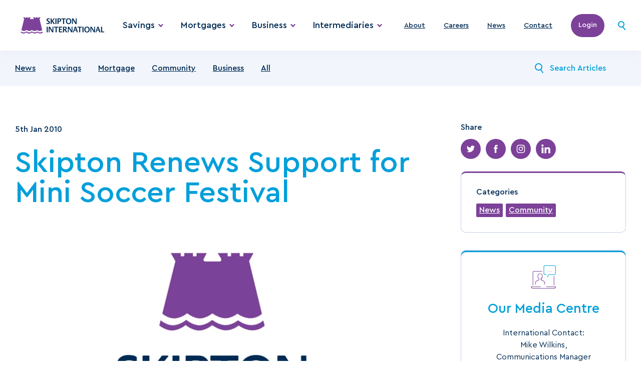

--- FILE ---
content_type: text/html; charset=utf-8
request_url: https://www.skiptoninternational.com/news/soccer-festival/
body_size: 12806
content:
<!DOCTYPE html>
<html xmlns="http://www.w3.org/1999/xhtml" lang="en" xml:lang="en" version="XHTML+RDFa 1.0" dir="ltr"
      xmlns:og="http://ogp.me/ns#"
      xmlns:article="http://ogp.me/ns/article#"
      xmlns:book="http://ogp.me/ns/book#"
      xmlns:profile="http://ogp.me/ns/profile#"
      xmlns:video="http://ogp.me/ns/video#"
      xmlns:product="http://ogp.me/ns/product#">
<head profile="http://www.w3.org/1999/xhtml/vocab">

    <meta charset="utf-8">
<title>Skipton Renews Support for Mini Soccer Festival</title>
<meta http-equiv="X-UA-Compatible" content="IE=Edge">
<meta name="viewport" content="width=device-width, initial-scale=1, user-scalable=yes">
<meta name="HandheldFriendly" content="1" />
<meta name="format-detection" content="telephone=no">
<meta name="description" content="This year marks the ninth for the highly popular Guernsey Mini Soccer Festival aimed at children aged 10 and under.">

    <meta name="robots" content="noindex,nofollow">
    <link rel="canonical" href="https://www.skiptoninternational.com/news/soccer-festival/" />

<link rel="apple-touch-icon" sizes="180x180" href="/apple-touch-icon.png">
<link rel="icon" type="image/png" sizes="32x32" href="/favicon-32x32.png">
<link rel="icon" type="image/png" sizes="16x16" href="/favicon-16x16.png">
<link rel="manifest" href="/site.webmanifest">
<link rel="mask-icon" color="#7c4199" href="/safari-pinned-tab.svg">
<meta name="apple-mobile-web-app-title" content="Skipton International Ltd">
<meta name="application-name" content="Skipton International Ltd">
<meta name="msapplication-TileColor" content="#ffffff">
<meta name="theme-color" content="#ffffff">

<meta name="twitter:card" content="summary">
<meta name="twitter:site" content="@publisher_handle">
<meta name="twitter:title" content="Skipton Renews Support for Mini Soccer Festival">
<meta name="twitter:description" content="Page description less than 200 characters">
<meta name="twitter:creator" content="@author_handle">
    <meta property="twitter:image" content="/media/q3bmh0hz/social-share.png">
<meta property="og:title" content="Skipton Renews Support for Mini Soccer Festival">
<meta property="og:type" content="article">
<meta property="og:url" content="https://www.skiptoninternational.com/news/soccer-festival/">
    <meta property="og:image" content="/media/q3bmh0hz/social-share.png">
<meta property="og:description" content="This year marks the ninth for the highly popular Guernsey Mini Soccer Festival aimed at children aged 10 and under.">
<meta property="og:site_name" content="Skipton International Ltd">

<link rel="stylesheet" href="https://fonts.googleapis.com/css2?family=Material&#x2B;Symbols&#x2B;Outlined" />
<link rel="stylesheet" type="text/css" media="all" href="/app.css?v=ZyE2c_ikvl24qmNth-PcrJNpIxMdeOuI7KAwR3utM-o" />

<script>
</script>

<meta name="google-site-verification" content="4IxEoqrH_My-7h9sje7cSOpE_1EHF0TUHrT2UN3EZEY" />

<!-- Google Tag Manager -->
<script>
    (function (w, d, s, l, i) {
        w[l] = w[l] || []; w[l].push({
            'gtm.start':
                new Date().getTime(), event: 'gtm.js'
        }); var f = d.getElementsByTagName(s)[0],
            j = d.createElement(s), dl = l != 'dataLayer' ? '&l=' + l : ''; j.async = true; j.src =
                'https://www.googletagmanager.com/gtm.js?id=' + i + dl; f.parentNode.insertBefore(j, f);
    })(window, document, 'script', 'dataLayer', 'GTM-THJ3TX');</script>
<!-- End Google Tag Manager -->
<!-- Clarity -->
<script type="text/javascript">
    (function (c, l, a, r, i, t, y) {
        c[a] = c[a] || function () { (c[a].q = c[a].q || []).push(arguments) };
        t = l.createElement(r); t.async = 1; t.src = "https://www.clarity.ms/tag/" + i;
        y = l.getElementsByTagName(r)[0]; y.parentNode.insertBefore(t, y);
    })(window, document, "clarity", "script", "q4jdjen6g2");
</script>
    
    <script type="application/ld+json">
	{
	  "@context": "https://schema.org",
	  "@type": "BreadcrumbList",
		  "itemListElement": [[{"type":"ListItem","position":1,"name":"Home","item":"https://www.skiptoninternational.com/"},{"type":"ListItem","position":2,"name":"Skipton International News","item":"https://www.skiptoninternational.com/news/"},{"type":"ListItem","position":3,"name":"Skipton Renews Support for Mini Soccer Festival","item":"https://www.skiptoninternational.com/news/soccer-festival/"}]]
	}
</script>

<!-- Meta Pixel Code -->
<script>
!function(f,b,e,v,n,t,s)
{if(f.fbq)return;n=f.fbq=function(){n.callMethod?
n.callMethod.apply(n,arguments):n.queue.push(arguments)};
if(!f._fbq)f._fbq=n;n.push=n;n.loaded=!0;n.version='2.0';
n.queue=[];t=b.createElement(e);t.async=!0;
t.src=v;s=b.getElementsByTagName(e)[0];
s.parentNode.insertBefore(t,s)}(window, document,'script',
'https://connect.facebook.net/en_US/fbevents.js');
fbq('init', '2969000840157439');
fbq('track', 'PageView');
</script>
<noscript><img height="1" width="1" style="display:none"
src=https://www.facebook.com/tr?id=2969000840157439&ev=PageView&noscript=1
/></noscript>
<!-- End Meta Pixel Code --></head>
<body>
    <!-- Google Tag Manager (noscript) -->
    <noscript>
        <iframe src="https://www.googletagmanager.com/ns.html?id=GTM-THJ3TX"
                height="0" width="0" style="display:none;visibility:hidden"></iframe>
    </noscript>
    <!-- End Google Tag Manager (noscript) -->

    <div class="page page-newsArticle" id="app">
        
        <header class="header" id="Header">
    <div class="header__container container">
    <a class="header__logo" href="/">
        <picture>
            <source media="(max-width: 1023px)" srcSet="/media/hx3fzs12/23192-skip-master-logo-landscape-rgb.png?width=336&amp;height=97&amp;format=webp&amp;quality=90&amp;rnd=133203381892100000">
            <img src="/media/hx3fzs12/23192-skip-master-logo-landscape-rgb.png?width=380&amp;height=110&amp;format=webp&amp;quality=90&amp;rnd=133203381892100000" alt="Skipton International">
        </picture>
    </a>
    <nav class="header__wrapper">
                <menu class="header__nav" role="menubar">
                        <div class="header__item">
                                <div role="menuitem" @click="ToggleMenu" @keydown.left="PrevMenu" @keydown.right="NextMenu" @keydown.down="OpenOrEnterMenu" @keydown.up.enter.space="ToggleMenu" tabindex="0" class="header__head header__has_submenu">Savings</div>
                                <div role="menu" class="header__body header__body_cols_3">
                                    <div class="header__row">
                                                    <div class="header__col">
                    <a @keydown.down.right="NextItem" @keydown.up.left="PrevItem" class="header__direction" href="/online/">
                        Online banking
                    </a>
                <div @keydown.down.right="NextItem" @keydown.up.left="PrevItem" class="header__content"><p>Access your Skipton savings accounts 24/7 online</p></div>
                <ul class="header__menu">
                            <li><a @keydown.down.right="NextItem" @keydown.up.left="PrevItem" href="https://my.skiptoninternational.com/Retail/servletcontroller" target="_blank" class="header__menu_button">Login</a></li>
                            <li><a @keydown.down.right="NextItem" @keydown.up.left="PrevItem" href="/online/apply/" target="" class="">Apply for access</a></li>
                            <li><a @keydown.down.right="NextItem" @keydown.up.left="PrevItem" href="/online/online-banking-faqs/" target="" class="">Online Banking FAQs</a></li>
                            <li><a @keydown.down.right="NextItem" @keydown.up.left="PrevItem" href="/bank-transfer-details/" target="" class="">Make a transfer</a></li>
                </ul>
        </div>
        <div class="header__col">
                    <a @keydown.down.right="NextItem" @keydown.up.left="PrevItem" class="header__direction" href="/offshore-savings-accounts/">
                        Savings accounts
                    </a>
                <div @keydown.down.right="NextItem" @keydown.up.left="PrevItem" class="header__content"><p>Great rates on offshore fixed bonds, notice and easy access savings accounts</p></div>
                <ul class="header__menu">
                            <li><a @keydown.down.right="NextItem" @keydown.up.left="PrevItem" href="/offshore-savings-accounts/" target="" class="">Sterling savings accounts</a></li>
                            <li><a @keydown.down.right="NextItem" @keydown.up.left="PrevItem" href="/offshore-savings-accounts/usd-savings-accounts/" target="" class="">US Dollar savings accounts</a></li>
                </ul>
        </div>
        <div class="header__col">
                    <a @keydown.down.right="NextItem" @keydown.up.left="PrevItem" class="header__direction" href="/offshore-savings-accounts/help/">
                        Tools and Guides
                    </a>
                <ul class="header__menu">
                            <li><a @keydown.down.right="NextItem" @keydown.up.left="PrevItem" href="/offshore-savings-accounts/help/documents/" target="" class="">Forms and Documents</a></li>
                            <li><a @keydown.down.right="NextItem" @keydown.up.left="PrevItem" href="/offshore-savings-accounts/savings-account-application/" target="" class="">Apply for an account</a></li>
                            <li><a @keydown.down.right="NextItem" @keydown.up.left="PrevItem" href="/offshore-savings-accounts/help/" target="" class="">Help, Guides and FAQs</a></li>
                            <li><a @keydown.down.right="NextItem" @keydown.up.left="PrevItem" href="/offshore-savings-accounts/help/bereavement-guidance/" target="" class="">Bereavement Guidance</a></li>
                            <li><a @keydown.down.right="NextItem" @keydown.up.left="PrevItem" href="/offshore-savings-accounts/help/country-limitations/" target="" class="">Country limitations</a></li>
                            <li><a @keydown.down.right="NextItem" @keydown.up.left="PrevItem" href="/offshore-savings-accounts/help/helpfraud-prevention/" target="" class="">Fraud Prevention Guide</a></li>
                            <li><a @keydown.down.right="NextItem" @keydown.up.left="PrevItem" href="/offshore-savings-accounts/help/withdrawn-closed/" target="" class="">Withdrawn and closed accounts</a></li>
                            <li><a @keydown.down.right="NextItem" @keydown.up.left="PrevItem" href="/media/csun5b4m/personal-interest-rates-05012026.pdf" target="_blank" class="">Interest Rates - Sterling</a></li>
                            <li><a @keydown.down.right="NextItem" @keydown.up.left="PrevItem" href="https://www.skiptoninternational.com/depositor-compensation-scheme/" target="" class="">Guernsey Banking Deposit Compensation Scheme</a></li>
                </ul>
        </div>

                                    </div>
                                </div>
                        </div>
                        <div class="header__item">
                                <div role="menuitem" @click="ToggleMenu" @keydown.left="PrevMenu" @keydown.right="NextMenu" @keydown.down="OpenOrEnterMenu" @keydown.up.enter.space="ToggleMenu" tabindex="0" class="header__head header__has_submenu">Mortgages</div>
                                <div role="menu" class="header__body header__body_cols_3">
                                    <div class="header__row">
                                                    <div class="header__col">
                    <a @keydown.down.right="NextItem" @keydown.up.left="PrevItem" class="header__direction" href="/online/">
                        Manage your mortgage
                    </a>
                <div @keydown.down.right="NextItem" @keydown.up.left="PrevItem" class="header__content"><p>Manage your mortgage 24/7 using Skipton's Online Mortgage Portal.</p></div>
                <ul class="header__menu">
                            <li><a @keydown.down.right="NextItem" @keydown.up.left="PrevItem" href="https://mortgages.skipton.international/s/login/?ec=302&amp;startURL=%2Fs%2F" target="_blank" class="header__menu_button">Login</a></li>
                            <li><a @keydown.down.right="NextItem" @keydown.up.left="PrevItem" href="https://mortgages.skipton.international/s/login/SelfRegister?startURL=%2Fs%2F" target="_blank" class="">Apply for access</a></li>
                </ul>
        </div>
        <div class="header__col">
                    <a @keydown.down.right="NextItem" @keydown.up.left="PrevItem" class="header__direction" href="/mortgages/">
                        Mortgages
                    </a>
                <div @keydown.down.right="NextItem" @keydown.up.left="PrevItem" class="header__content"><p>Skipton offer a range of mortgage options for Guernsey and Jersey residents. UK Buy-To-Let mortgages are available in England, Wales and Scotland (mainland) to Expats, and non U.K. Nationals who are resident outside of the U.K.</p></div>
                <ul class="header__menu">
                            <li><a @keydown.down.right="NextItem" @keydown.up.left="PrevItem" href="/mortgages/guernsey/" target="" class="">Guernsey Mortgages</a></li>
                            <li><a @keydown.down.right="NextItem" @keydown.up.left="PrevItem" href="/mortgages/jersey/" target="" class="">Jersey Mortgages</a></li>
                            <li><a @keydown.down.right="NextItem" @keydown.up.left="PrevItem" href="/mortgages/uk-mortgages/" target="" class="">UK Mortgages</a></li>
                </ul>
        </div>
        <div class="header__col">
                    <div class="header__link">Tools and Guides</div>
                <ul class="header__menu">
                            <li><a @keydown.down.right="NextItem" @keydown.up.left="PrevItem" href="/media/hwpgvs0o/ukmortgageapplicationpack.pdf" target="_blank" class="">UK Mortgage apply now</a></li>
                            <li><a @keydown.down.right="NextItem" @keydown.up.left="PrevItem" href="/media/j2lnxrnx/sil_mortgageapplicationform.pdf" target="_blank" class="">Channel Island Mortgage apply now</a></li>
                            <li><a @keydown.down.right="NextItem" @keydown.up.left="PrevItem" href="/mortgages/documents/" target="" class="">Forms and Documents</a></li>
                            <li><a @keydown.down.right="NextItem" @keydown.up.left="PrevItem" href="/mortgages/help/" target="" class="">Mortgages help</a></li>
                            <li><a @keydown.down.right="NextItem" @keydown.up.left="PrevItem" href="/mortgages/existing-mortgages-faqs/" target="" class="">Existing Mortgages FAQs</a></li>
                            <li><a @keydown.down.right="NextItem" @keydown.up.left="PrevItem" href="/mortgages/uk-mortgages/help/residency-limitations/" target="" class="">UK mortgage residency limitations</a></li>
                </ul>
        </div>

                                    </div>
                                </div>
                        </div>
                        <div class="header__item">
                                <div role="menuitem" @click="ToggleMenu" @keydown.left="PrevMenu" @keydown.right="NextMenu" @keydown.down="OpenOrEnterMenu" @keydown.up.enter.space="ToggleMenu" tabindex="0" class="header__head header__has_submenu">Business</div>
                                <div role="menu" class="header__body header__body_cols_2">
                                    <div class="header__row">
                                                    <div class="header__col">
                    <a @keydown.down.right="NextItem" @keydown.up.left="PrevItem" class="header__direction" href="/business/">
                        Business Accounts
                    </a>
                <div @keydown.down.right="NextItem" @keydown.up.left="PrevItem" class="header__content"><p>Skipton International’s corporate products are currently only available to existing customers. <img src="?rmode=max&amp;width=0&amp;height=0" alt="" width="0" height="0"></p></div>
                <ul class="header__menu">
                            <li><a @keydown.down.right="NextItem" @keydown.up.left="PrevItem" href="/business/" target="" class="">Sterling savings accounts</a></li>
                            <li><a @keydown.down.right="NextItem" @keydown.up.left="PrevItem" href="/business/usd/" target="" class="">US Dollar savings accounts</a></li>
                </ul>
        </div>
        <div class="header__col">
                    <div class="header__link">Useful links</div>
                <ul class="header__menu">
                            <li><a @keydown.down.right="NextItem" @keydown.up.left="PrevItem" href="https://my.skiptoninternational.com/Retail/servletcontroller" target="_blank" class="">Online banking</a></li>
                            <li><a @keydown.down.right="NextItem" @keydown.up.left="PrevItem" href="/business/documents/" target="" class="">Forms and Documents</a></li>
                            <li><a @keydown.down.right="NextItem" @keydown.up.left="PrevItem" href="/business/withdrawn-closed/" target="" class="">Withdrawn and Closed Accounts</a></li>
                            <li><a @keydown.down.right="NextItem" @keydown.up.left="PrevItem" href="/media/2kpdyciu/business-interest-rates-05012026.pdf" target="_blank" class="">Interest Rates - Sterling</a></li>
                </ul>
        </div>

                                    </div>
                                </div>
                        </div>
                        <div class="header__item">
                                <div role="menuitem" @click="ToggleMenu" @keydown.left="PrevMenu" @keydown.right="NextMenu" @keydown.down="OpenOrEnterMenu" @keydown.up.enter.space="ToggleMenu" tabindex="0" class="header__head header__has_submenu">Intermediaries</div>
                                <div role="menu" class="header__body header__body_cols_3">
                                    <div class="header__row">
                                                    <div class="header__col">
                    <a @keydown.down.right="NextItem" @keydown.up.left="PrevItem" class="header__direction" href="/expat-mortgage-broker/emortgages/">
                        eMortgages
                    </a>
                <div @keydown.down.right="NextItem" @keydown.up.left="PrevItem" class="header__content"><p>Skipton International panel brokers can access our online mortgage system. </p></div>
                <ul class="header__menu">
                            <li><a @keydown.down.right="NextItem" @keydown.up.left="PrevItem" href="https://guernsey.skiptoninternational.com/SignIn/EnterEmail?returnUrl=%2F" target="_blank" class="header__menu_button">Login</a></li>
                </ul>
        </div>
        <div class="header__col">
                    <a @keydown.down.right="NextItem" @keydown.up.left="PrevItem" class="header__direction" href="/expat-mortgage-broker/">
                        Intermediaries
                    </a>
                <div @keydown.down.right="NextItem" @keydown.up.left="PrevItem" class="header__content"><p>Discover our UK mortgages for expat and non-UK citizens resident overseas, as well as find resources to support customer applications.</p></div>
                <ul class="header__menu">
                            <li><a @keydown.down.right="NextItem" @keydown.up.left="PrevItem" href="/media/xpjbfvht/ukbuytoletrates.pdf" target="_blank" class="">UK Buy-To-Let Rates</a></li>
                            <li><a @keydown.down.right="NextItem" @keydown.up.left="PrevItem" href="/expat-mortgage-broker/aip/" target="" class="">AIP Calculators</a></li>
                            <li><a @keydown.down.right="NextItem" @keydown.up.left="PrevItem" href="/expat-mortgage-broker/key-criteria/" target="" class="">Key Criteria</a></li>
                </ul>
        </div>
        <div class="header__col">
                    <div class="header__link">Useful links</div>
                <ul class="header__menu">
                            <li><a @keydown.down.right="NextItem" @keydown.up.left="PrevItem" href="/expat-mortgage-broker/documents/" target="" class="">Documents and Forms</a></li>
                            <li><a @keydown.down.right="NextItem" @keydown.up.left="PrevItem" href="/expat-mortgage-broker/rental-calculations/" target="" class="">Rental Calculations</a></li>
                            <li><a @keydown.down.right="NextItem" @keydown.up.left="PrevItem" href="/expat-mortgage-broker/restricted-properties/" target="" class="">Restricted properties</a></li>
                            <li><a @keydown.down.right="NextItem" @keydown.up.left="PrevItem" href="/expat-mortgage-broker/restricted/" target="" class="">Restricted Countries</a></li>
                            <li><a @keydown.down.right="NextItem" @keydown.up.left="PrevItem" href="/expat-mortgage-broker/packaging-guidelines/" target="" class="">Packaging Guidelines</a></li>
                            <li><a @keydown.down.right="NextItem" @keydown.up.left="PrevItem" href="/expat-mortgage-broker/brokerfaq/" target="" class="">Intermediary FAQs</a></li>
                </ul>
        </div>

                                    </div>
                                </div>
                        </div>
                </menu>


                <ul class="header__group">
                        <li>
                            <a @keydown.left="PrevMenu" @keydown.right="NextMenu" class="header__head" href="/about-us/" target="">About</a>
                        </li>
                        <li>
                            <a @keydown.left="PrevMenu" @keydown.right="NextMenu" class="header__head" href="/about-us/careers/" target="">Careers</a>
                        </li>
                        <li>
                            <a @keydown.left="PrevMenu" @keydown.right="NextMenu" class="header__head" href="/news/" target="">News</a>
                        </li>
                        <li>
                            <a @keydown.left="PrevMenu" @keydown.right="NextMenu" class="header__head" href="/contact-us/" target="">Contact</a>
                        </li>
                    </ul>

                <a href="/online/" class="header__button">Login</a>
            <form ref="searchForm" @click="SearchButton" class="header__search" method="get" action="/search">
            <input name="term" ref="searchInput" placeholder="Search" />
            <button @click="SearchButton" title="Search">
            <svg xmlns="http://www.w3.org/2000/svg" width="15" height="18" viewBox="0 0 15 18"><path d="M6.5 0a6.5 6.5 0 1 1 0 13 6.5 6.5 0 1 1 0-13zm0 2a4.5 4.5 0 1 0 0 9 4.5 4.5 0 1 0 0-9zm2.875 9.219a1 1 0 0 1 1.321.063l.084.093 4 5a1 1 0 0 1-1.477 1.342l-.084-.093-4-5a1 1 0 0 1 .156-1.406z" fill="#009fda" /></svg>
            </button>
        </form>
    </nav>
        <button title="Toggle menu" ref="toggleMenu" @click=" OpenMobileMenu" class="header__burger"><span></span></button>
    </div>
    </header>

        <main class="inner">
            <div class="sorting">
    <div class="sorting__container container">
        <select class="select" data-val="true" data-val-required="The Id field is required." id="Id" name="Id"><option value="News">News</option>
<option value="Savings">Savings</option>
<option value="Mortgage">Mortgage</option>
<option value="Community">Community</option>
<option value="Business">Business</option>
<option value="Index">All</option>
</select>
        <ul class="sorting__menu">
                <li><a href="/news/news" class="">News</a></li>
                <li><a href="/news/savings" class="">Savings</a></li>
                <li><a href="/news/mortgage" class="">Mortgage</a></li>
                <li><a href="/news/community" class="">Community</a></li>
                <li><a href="/news/business" class="">Business</a></li>
                <li><a href="/news/" class="">All</a></li>
        </ul>
        <form action="/news/" class="sorting__search">
            <button class="sorting__button" aria-label="Search News"><svg xmlns="http://www.w3.org/2000/svg" width="17" height="20" viewBox="0 0 17 20"><path d="M7.5 0A7.5 7.5 0 0 1 15 7.5c0 1.989-.774 3.797-2.038 5.139l3.87 5.806a1 1 0 0 1-1.594 1.203l-.07-.093-3.766-5.648C10.265 14.6 8.929 15 7.5 15a7.5 7.5 0 1 1 0-15zm0 2a5.5 5.5 0 1 0 0 11 5.5 5.5 0 1 0 0-11z" fill="#009fda" /></svg></button>
            <input class="sorting__input" type="text" name="search" placeholder="Search Articles">
        </form>
    </div>
</div>

<div class="section article">
    <div class="article__container container">
        <article class="article__wrapper">
            <div class="article__date">5th Jan 2010</div>
            <div class="content">
                <h1>Skipton Renews Support for Mini Soccer Festival</h1>
                
                <figure>
                    <img loading="lazy" src="/media/cmtdvkec/23192-skip-master-logo-stacked-rgb.jpg?width=825&amp;height=500&amp;format=webp&amp;quality=90&amp;rnd=133208610431370000" alt="Skipton International Logo" />
                </figure>
                    <p><strong>This year marks the ninth for the highly popular Guernsey Mini Soccer Festival aimed at children aged 10 and under. The festival is open to FA Charter Standard Clubs and academies or centres of excellence of professional clubs only. It started out in 2002 as a small local tournament with one visiting professional football club, Everton FC, who played against seven Guernsey clubs. It has grown each year since with the result that in 2009, twenty teams took part, including four from professional clubs' academies in the UK, Everton, Fulham, Portsmouth and Glasgow Rangers.</strong></p>
<p><a href="https://www.skiptoninternational.com/">Skipton International</a> has announced it will again be supporting the contest with financial sponsorship. Jim Coupe, Commercial Director of Skipton International said: "We are delighted to again be sponsoring the 2010 mini-soccer festival on Guernsey. This year will mark our 15th year in business on the Island, so we appreciate the huge effort the organisers of the Guernsey Mini Soccer Festival have put in over the last nine years. This festival enables youngsters to play against young professional footballers, providing them with excellent opportunities to improve their game, as well as raise awareness of local talent. Here at Skipton International, we are delighted to be able to support such an important community initiative. I am sure the event will be a great success, and will continue to be a regular fixture in Guernsey's sporting calendar."</p>
            </div>            
        </article>
        <section role="complementary" class="article__sidebar">
            <div class="about">
                <div class="about__share">
                    <div class="about__subtitle">Share</div>
                    <ul class="socials socials_small">
    <li><a href="https://twitter.com/intent/tweet?text=https%3a%2f%2fwww.skiptoninternational.com%2fnews%2fsoccer-festival%2f" aria-label="Share on Twitter"><svg xmlns="http://www.w3.org/2000/svg" width="24" height="24" viewBox="0 0 24 24"><path d="M21.744 5.943c-.731.324-1.506.536-2.3.629a4 4 0 0 0 1.758-2.212 8 8 0 0 1-2.539.971 4 4 0 0 0-6.811 3.646A11.35 11.35 0 0 1 3.612 4.8a4 4 0 0 0 1.241 5.343c-.635-.02-1.256-.191-1.811-.5v.051a4 4 0 0 0 3.207 3.92 4.02 4.02 0 0 1-1.053.14 3.96 3.96 0 0 1-.752-.072 4 4 0 0 0 3.734 2.776c-1.677 1.311-3.804 1.906-5.918 1.655a11.37 11.37 0 0 0 17.5-9.578 12.16 12.16 0 0 0-.011-.518 8.1 8.1 0 0 0 1.995-2.074z" fill="#fff" /></svg></a></li>
    <li><a href="https://www.facebook.com/sharer/sharer.php?u=https%3a%2f%2fwww.skiptoninternational.com%2fnews%2fsoccer-festival%2f" aria-label="Share on Facebook"><svg xmlns="http://www.w3.org/2000/svg" width="24" height="24" viewBox="0 0 24 24"><path d="M16.439 8.644h-3.024V6.661a.81.81 0 0 1 .841-.918h2.134V2.468l-2.939-.007a3.72 3.72 0 0 0-4 4v2.183H7.56v3.374h1.887v9.543h3.968v-9.543h2.678l.346-3.374z" fill="#fff" /></svg></a></li>
        <li><a href="https://www.instagram.com/skipton_international/" aria-label="Share on Instagram"><svg xmlns="http://www.w3.org/2000/svg" width="24" height="24" viewBox="0 0 24 24"><path d="M7.965 21.807c-1.521.048-2.999-.506-4.114-1.542a5.69 5.69 0 0 1-1.661-4.232V7.925A5.42 5.42 0 0 1 7.925 2.19h8.148a5.63 5.63 0 0 1 4.153 1.621 5.67 5.67 0 0 1 1.582 4.114v8.148c.061 1.562-.526 3.079-1.622 4.193a5.84 5.84 0 0 1-4.153 1.542l-8.068-.001zM5.078 5.036c-.732.778-1.118 1.82-1.068 2.887v8.108c-.057 1.08.329 2.137 1.068 2.927a4.09 4.09 0 0 0 2.887 1.028h8.069a4.09 4.09 0 0 0 2.887-1.028c.769-.76 1.185-1.807 1.147-2.887V7.923A4.08 4.08 0 0 0 19 5.075c-.778-.732-1.82-1.118-2.887-1.068H7.965a4.02 4.02 0 0 0-2.887 1.029h0zm1.859 6.922C6.942 9.164 9.206 6.9 12 6.895a5.1 5.1 0 0 1 5.063 5.063c-.005 2.794-2.269 5.058-5.063 5.063-1.344.005-2.635-.527-3.585-1.478s-1.483-2.241-1.479-3.585h.001zm1.819 0a3.26 3.26 0 0 0 3.243 3.243 3.26 3.26 0 0 0 3.243-3.243 3.26 3.26 0 0 0-3.243-3.243 3.26 3.26 0 0 0-3.243 3.243h0zm7.357-5.181c0-.633.514-1.147 1.147-1.147s1.147.514 1.147 1.147-.514 1.147-1.147 1.147c-.304 0-.596-.121-.811-.336s-.336-.507-.336-.812v.001z" fill="#fff" /></svg></a></li>
    <li><a href="https://www.linkedin.com/shareArticle?mini=true&url=https%3a%2f%2fwww.skiptoninternational.com%2fnews%2fsoccer-festival%2f" aria-label="Share on LinkedIn"><svg xmlns="http://www.w3.org/2000/svg" width="24" height="24" viewBox="0 0 24 24"><path d="M13.16 10.205v-1.5c.006-.228-.067-.313-.3-.311H9.175c-.225 0-.309.06-.309.3V22.27c0 .235.075.306.3.3h3.854c.234 0 .3-.07.3-.3v-6.448c.003-.532.037-1.063.1-1.591a2.7 2.7 0 0 1 .657-1.558A2.37 2.37 0 0 1 16 11.996a1.87 1.87 0 0 1 1.939 1.465c.16.626.227 1.272.2 1.917v6.861c0 .319.01.33.324.33h3.758c.39 0 .393 0 .391-.386l-.039-8.312a9.39 9.39 0 0 0-.353-2.506 4.03 4.03 0 0 0-2.258-2.808c-1.26-.552-2.668-.666-4-.325a4.64 4.64 0 0 0-2.802 1.973zm-6.969 5.291l.006-6.787c0-.246-.065-.319-.31-.317h-3.83c-.239 0-.32.065-.319.315v13.55c0 .247.076.319.318.317h3.83c.242 0 .313-.066.312-.315l-.007-6.763zM1.4 3.996c-.001 1.42 1.148 2.574 2.568 2.578 1.043.004 1.985-.622 2.387-1.584s.184-2.072-.552-2.811-1.845-.961-2.809-.563S1.4 2.953 1.4 3.996z" fill="#fff" /></svg></a></li>
</ul>
                </div>
                <div class="about__categories">
                    <div class="about__subtitle">Categories</div>
                    <ul class="about__tags">
                            <li><a href="/news/category/news">News</a></li>
                            <li><a href="/news/category/community">Community</a></li>
                    </ul>
                </div>
                    <div class="help">
                        <ul class="help__group">
                            <li>
                                    <div class="help__icon"><img loading="lazy" src="/media/gwcpjg3p/chat.svg" alt=""></div>
                                    <div class="help__category">Our Media Centre</div>
                                    <div class="help__content">International Contact:<br />Mike Wilkins, <br />Communications Manager<br />mike.wilkins@skiptoninternational.com<br />+44 (0) 1481 730 730<br /><br />For media enquiries out of normal <br />office hours, please contact <br />+44 (0) 7839 100 020<br /></div>
                                    <a class="button" href="/media-contact-page/">Contact Skipton media</a>
                            </li>
                        </ul>
                    </div>
            </div>
        </section>
    </div>
</div>

<div class="section news">
    <div class="news__container container">
        <div class="news__recenttitle">Recent News</div>
        <ul class="news__list">
                <li>
                    <a href="/news/fixed-rate-bonds-moneyfacts-best-buy/">
                        <div class="news__preview"><img src="/media/xfkp0gma/mf-xcellent-skipint-fixed-rate-bond.jpg?width=381&amp;height=218&amp;format=webp&amp;quality=90&amp;rnd=134127855119300000" alt="" /></div>
                        <div class="news__details">
                            <div class="news__subtitle">Skipton International Fixed Rate Bonds awarded Moneyfacts Excellent Product Rating and featured in Best Buy charts</div>
                            <div class="news__date">13th Jan 2026</div>
                        </div>
                    </a>
                </li>
                <li>
                    <a href="/news/12-days-of-giving-channel-islands-charities/">
                        <div class="news__preview"><img src="/media/qxdf33ym/guernsey-beach-wheelchairs-2.jpg?width=381&amp;height=218&amp;format=webp&amp;quality=90&amp;rnd=134102660062600000" alt="" /></div>
                        <div class="news__details">
                            <div class="news__subtitle">12 Days of Giving: Skipton donates &#xA3;13,000 to Channel Island charities this Christmas</div>
                            <div class="news__date">15th Dec 2025</div>
                        </div>
                    </a>
                </li>
                <li>
                    <a href="/news/uk-property-investment-mortgage-rates-2025/">
                        <div class="news__preview"><img src="/media/hsfje0hc/lorraine-mclean-2.png?rxy=0.47867330324674046,0.3818155195286586&amp;width=381&amp;height=218&amp;format=webp&amp;quality=90&amp;rnd=133694868109200000" alt="Lorraine Mclean" /></div>
                        <div class="news__details">
                            <div class="news__subtitle">Investing in UK property has never been easier for British expats and overseas investors. </div>
                            <div class="news__date">9th Dec 2025</div>
                        </div>
                    </a>
                </li>
        </ul>
    </div>
</div>
        </main>

        <footer class="footer">
    <div class="footer__container container">
        <div class="footer__row">
            <ul class="footer__menu">
                        <li><a href="/about-us/">About us</a></li>
                        <li><a href="/accessibility/">Accessibility</a></li>
                        <li><a href="/about-us/careers/">Careers</a></li>
                        <li><a href="/contact-us/">Contact us</a></li>
                        <li><a href="/complaints-procedure/">Complaints procedure</a></li>
                        <li><a href="/cookie-policy/">Cookie policy</a></li>
                        <li><a href="/media/qxre0tve/fraud-prevention.pdf">Fraud Prevention</a></li>
                        <li><a href="/media-contact-page/">Media contact</a></li>
                        <li><a href="/mortgage-support/">Mortgage support</a></li>
                        <li><a href="/sleepout/">The Big Skipton Sleep Out</a></li>
                        <li><a href="/privacy-policy/">Privacy policy</a></li>
                        <li><a href="/refer-a-friend/">Refer a Friend</a></li>
                        <li><a href="/skipton-community-fund/">Skipton Community Fund</a></li>
                <li><a href="#" data-cc="c-settings">Cookie preferences</a></li>
            </ul>
            <!-- socials-->
            <ul class="socials">
                    <li><a title="Facebook" href="https://en-gb.facebook.com/skiptoninternational/" target="_blank"><svg xmlns="http://www.w3.org/2000/svg" width="24" height="24" viewBox="0 0 24 24"><path d="M16.439 8.644h-3.024V6.661a.81.81 0 0 1 .841-.918h2.134V2.468l-2.939-.007a3.72 3.72 0 0 0-4 4v2.183H7.56v3.374h1.887v9.543h3.968v-9.543h2.678l.346-3.374z" fill="#fff" /></svg></a></li>
                    <li><a title="Instagram" href="https://www.instagram.com/skipton_international/" target="_blank"><svg xmlns="http://www.w3.org/2000/svg" width="24" height="24" viewBox="0 0 24 24"><path d="M7.965 21.807c-1.521.048-2.999-.506-4.114-1.542a5.69 5.69 0 0 1-1.661-4.232V7.925A5.42 5.42 0 0 1 7.925 2.19h8.148a5.63 5.63 0 0 1 4.153 1.621 5.67 5.67 0 0 1 1.582 4.114v8.148c.061 1.562-.526 3.079-1.622 4.193a5.84 5.84 0 0 1-4.153 1.542l-8.068-.001zM5.078 5.036c-.732.778-1.118 1.82-1.068 2.887v8.108c-.057 1.08.329 2.137 1.068 2.927a4.09 4.09 0 0 0 2.887 1.028h8.069a4.09 4.09 0 0 0 2.887-1.028c.769-.76 1.185-1.807 1.147-2.887V7.923A4.08 4.08 0 0 0 19 5.075c-.778-.732-1.82-1.118-2.887-1.068H7.965a4.02 4.02 0 0 0-2.887 1.029h0zm1.859 6.922C6.942 9.164 9.206 6.9 12 6.895a5.1 5.1 0 0 1 5.063 5.063c-.005 2.794-2.269 5.058-5.063 5.063-1.344.005-2.635-.527-3.585-1.478s-1.483-2.241-1.479-3.585h.001zm1.819 0a3.26 3.26 0 0 0 3.243 3.243 3.26 3.26 0 0 0 3.243-3.243 3.26 3.26 0 0 0-3.243-3.243 3.26 3.26 0 0 0-3.243 3.243h0zm7.357-5.181c0-.633.514-1.147 1.147-1.147s1.147.514 1.147 1.147-.514 1.147-1.147 1.147c-.304 0-.596-.121-.811-.336s-.336-.507-.336-.812v.001z" fill="#fff" /></svg></a></li>
                    <li><a title="LinkedIn" href="https://www.linkedin.com/company/skipton-international-limited/" target="_blank"><svg xmlns="http://www.w3.org/2000/svg" width="24" height="24" viewBox="0 0 24 24"><path d="M13.16 10.205v-1.5c.006-.228-.067-.313-.3-.311H9.175c-.225 0-.309.06-.309.3V22.27c0 .235.075.306.3.3h3.854c.234 0 .3-.07.3-.3v-6.448c.003-.532.037-1.063.1-1.591a2.7 2.7 0 0 1 .657-1.558A2.37 2.37 0 0 1 16 11.996a1.87 1.87 0 0 1 1.939 1.465c.16.626.227 1.272.2 1.917v6.861c0 .319.01.33.324.33h3.758c.39 0 .393 0 .391-.386l-.039-8.312a9.39 9.39 0 0 0-.353-2.506 4.03 4.03 0 0 0-2.258-2.808c-1.26-.552-2.668-.666-4-.325a4.64 4.64 0 0 0-2.802 1.973zm-6.969 5.291l.006-6.787c0-.246-.065-.319-.31-.317h-3.83c-.239 0-.32.065-.319.315v13.55c0 .247.076.319.318.317h3.83c.242 0 .313-.066.312-.315l-.007-6.763zM1.4 3.996c-.001 1.42 1.148 2.574 2.568 2.578 1.043.004 1.985-.622 2.387-1.584s.184-2.072-.552-2.811-1.845-.961-2.809-.563S1.4 2.953 1.4 3.996z" fill="#fff" /></svg></a></li>
            </ul>
            <ul class="footer__contacts">
                <li>
                    <div class="footer__icon"><svg xmlns="http://www.w3.org/2000/svg" width="24" height="24" viewBox="0 0 24 24"><path d="M15.799 9.088c.007 1.597-.949 3.041-2.423 3.658s-3.173.283-4.305-.844S7.598 9.077 8.208 7.6s2.049-2.44 3.646-2.44a3.94 3.94 0 0 1 3.945 3.927m4.093 0A7.89 7.89 0 0 0 5.427 4.696a7.89 7.89 0 0 0 .504 9.407l6.077 8.729 6.167-8.856a7.76 7.76 0 0 0 .607-.872l.062-.089h-.01c.694-1.193 1.059-2.548 1.058-3.928" fill="#009fda" /></svg></div>
                    <div class="footer__text">PO BOX 509, Tudor House, Le Bordage, St Peter Port, Guernsey, GY1 6DS      GREAT BRITAIN</div>
                </li>
                <li>
                    <div class="footer__icon footer__icon_phone"><svg xmlns="http://www.w3.org/2000/svg" width="24" height="24" viewBox="0 0 24 24"><path d="M13.344 13.344c-1.732 1.732-3.737 3.387-4.53 2.595-1.135-1.135-1.835-2.123-4.337-.113s-.58 3.352.519 4.452c1.269 1.269 6 .067 10.673-4.608s5.877-9.4 4.607-10.674c-1.1-1.1-2.44-3.021-4.451-.518s-1.023 3.2.112 4.336c.794.793-.861 2.798-2.593 4.53z" fill="#009fda" /></svg></div>
                    <div class="footer__category">General Enquiries</div><a class="footer__phone" href="tel:01481730730">01481 730730</a>
                </li>
                <li>
                    <div class="footer__icon footer__icon_phone"><svg xmlns="http://www.w3.org/2000/svg" width="24" height="24" viewBox="0 0 24 24"><path d="M13.344 13.344c-1.732 1.732-3.737 3.387-4.53 2.595-1.135-1.135-1.835-2.123-4.337-.113s-.58 3.352.519 4.452c1.269 1.269 6 .067 10.673-4.608s5.877-9.4 4.607-10.674c-1.1-1.1-2.44-3.021-4.451-.518s-1.023 3.2.112 4.336c.794.793-.861 2.798-2.593 4.53z" fill="#009fda" /></svg></div>
                    <div class="footer__category">Existing Mortgages</div><a class="footer__phone" href="tel:01481712279">01481 712279</a>
                </li>
                <li>
                    <div class="footer__icon footer__icon_phone"><svg xmlns="http://www.w3.org/2000/svg" width="24" height="24" viewBox="0 0 24 24"><path d="M13.344 13.344c-1.732 1.732-3.737 3.387-4.53 2.595-1.135-1.135-1.835-2.123-4.337-.113s-.58 3.352.519 4.452c1.269 1.269 6 .067 10.673-4.608s5.877-9.4 4.607-10.674c-1.1-1.1-2.44-3.021-4.451-.518s-1.023 3.2.112 4.336c.794.793-.861 2.798-2.593 4.53z" fill="#009fda" /></svg></div>
                    <div class="footer__category">New Mortgages</div><a class="footer__phone" href="tel:01481734000">01481 734000</a>
                </li>
            </ul>
        </div>
        <div class="footer__content">
            Skipton International Limited (Skipton), registered in Guernsey: 30112, is a wholly owned subsidiary of Skipton Building Society. Skipton is licensed under the Banking Supervision (Bailiwick of Guernsey) Law 2020, as amended. All agreements with Skipton are completed in Guernsey and governed by Guernsey law. Skipton is a participant in the Guernsey Banking Deposit Compensation Scheme. The Scheme offers protection for &#39;qualifying deposits&#39; up to &#163;50,000, subject to limitations. The maximum total amount of compensation is capped at &#163;100,000,000 in any 5 year period. Full details are available on the Scheme&#39;s website www.dcs.gg or on request. Skipton is not registered in Jersey and is not a member of the Jersey Deposit Compensation Scheme. Skipton is also not licensed by the Isle of Man (IOM) Financial Services Authority and deposits made with Skipton are not covered by the IOM Depositors Compensation Scheme. *Gross means interest paid without the deduction of tax. Your tax treatment will depend on your individual circumstances and may be subject to change in the future. **AER stands for Annual Equivalent Rate and illustrates what the interest rate would be if interest was paid and added each year. <br />&#169; 2025 Skipton International Limited            
        </div>
        <ul class="footer__awards">
                    <li><img loading="lazy" src="/media/zloheymr/45-star-support-the-goals-white.png?width=75&amp;height=75&amp;format=webp&amp;quality=90&amp;rnd=133682018398730000" alt="Supportthegoals"></li>
                    <li><img loading="lazy" src="/media/44ellnju/platinum-trusted-service-award-2024-full-colour-landscape.jpg?width=239&amp;height=75&amp;format=webp&amp;quality=90&amp;rnd=133558350198500000" alt=""></li>
                    <li><img loading="lazy" src="/media/cnfnih55/reward-6.png?width=109&amp;height=75&amp;format=webp&amp;quality=90&amp;rnd=133208603369900000" alt="UN - responsible banking logo"></li>
                    <li><img loading="lazy" src="/media/ftrclw1i/mfc25_multiwinoffshore.jpg?width=52&amp;height=75&amp;format=webp&amp;quality=90&amp;rnd=133846134945630000" alt=""></li>
                    <li><img loading="lazy" src="/media/u0vpbcfd/reward-4.png?width=75&amp;height=75&amp;format=webp&amp;quality=90&amp;rnd=133208603831070000" alt="Guernsey employers logo"></li>
        </ul>
    </div>
</footer>
    </div>

    <script src="/js/lib/jquery.min.js"></script>
    <script src="/js/lib/jquery.validate.min.js"></script>
    <script src="/js/lib/jquery.validate.unobtrusive.min.js"></script>
    
    <script src="/App_Plugins/UmbracoForms/Assets/promise-polyfill/dist/polyfill.min.js" type="application/javascript"></script><script src="/App_Plugins/UmbracoForms/Assets/aspnet-client-validation/dist/aspnet-validation.min.js" type="application/javascript"></script>
    <script src="/app.js?v=Zt0Oacd5pum1ZlRZOy90V9yyQD6ReA3Kte7n69GdTrU"></script>
<script type="text/javascript">
_linkedin_partner_id = "8219225";
window._linkedin_data_partner_ids = window._linkedin_data_partner_ids || [];
window._linkedin_data_partner_ids.push(_linkedin_partner_id);
</script>
<script type="text/javascript">
(function(l) {
if (!l){window.lintrk = function(a,b){window.lintrk.q.push([a,b])};
window.lintrk.q=[]}
var s = document.getElementsByTagName("script")[0];
var b = document.createElement("script");
b.type = "text/javascript";b.async = true;
b.src = "https://snap.licdn.com/li.lms-analytics/insight.min.js";
s.parentNode.insertBefore(b, s);})(window.lintrk);
</script>
<noscript>
<img height="1" width="1" style="display:none;" alt="" src=https://px.ads.linkedin.com/collect/?pid=8219225&fmt=gif />
</noscript></body>
</html>

--- FILE ---
content_type: text/css
request_url: https://www.skiptoninternational.com/app.css?v=ZyE2c_ikvl24qmNth-PcrJNpIxMdeOuI7KAwR3utM-o
body_size: 44343
content:
@font-face{font-family:"Cera Pro";src:url(bd6d2b108fe5ad627abc.woff2) format("woff2"),url(a55a8447f7e356be3d3e.woff) format("woff");font-weight:300;font-style:normal}@font-face{font-family:"Cera Pro";src:url(98174a78a68fda76bc80.woff2) format("woff2"),url(c7da3a40565f40d48ea7.woff) format("woff");font-weight:400;font-style:normal}@font-face{font-family:"Cera Pro";src:url(971142b272d995391f9f.woff2) format("woff2"),url(fda916faed811db91924.woff) format("woff");font-weight:500;font-style:normal}@font-face{font-family:"Cera Pro";src:url(b1c16c1f6b8d0ca8bef1.woff2) format("woff2"),url(b7759d3a48655f563f30.woff) format("woff");font-weight:700;font-style:normal}.mobile-only{visibility:hidden}@media only screen and (max-width: 768px){.mobile-only{visibility:visible}}.not-mobile{visibility:hidden}@media only screen and (min-width: 768px){.not-mobile{visibility:visible}}@media only screen and (min-width: 1260px){.desktop-hide{display:none !important}}.desktop-show{display:none !important}@media only screen and (min-width: 1260px){.desktop-show{display:block !important}}@media only screen and (min-width: 1024px){.tablet-hide{display:none !important}}.tablet-show{display:none !important}@media only screen and (min-width: 1024px){.tablet-show{display:block !important}}@media only screen and (min-width: 768px){.mobile-hide{display:none !important}}.mobile-show{display:none !important}@media only screen and (min-width: 768px){.mobile-show{display:block !important}}/*! Flickity v3.0.0
https://flickity.metafizzy.co
---------------------------------------------- */.flickity-enabled{position:relative}.flickity-enabled:focus{outline:none}.flickity-viewport{overflow:hidden;position:relative;height:100%;touch-action:pan-y}.flickity-slider{position:absolute;width:100%;height:100%;left:0}.flickity-rtl .flickity-slider{left:unset;right:0}.flickity-enabled.is-draggable{-webkit-tap-highlight-color:transparent;-webkit-user-select:none;-moz-user-select:none;user-select:none}.flickity-enabled.is-draggable .flickity-viewport{cursor:move;cursor:grab}.flickity-enabled.is-draggable .flickity-viewport.is-pointer-down{cursor:grabbing}.flickity-cell{position:absolute;left:0}.flickity-rtl .flickity-cell{left:unset;right:0}.flickity-button{position:absolute;background:white;border:none;color:#333}.flickity-button:hover{background:white;cursor:pointer}.flickity-button:focus{outline:none;box-shadow:0 0 0 5px #19f}.flickity-button:active{opacity:.6}.flickity-button:disabled{opacity:.3;cursor:auto;pointer-events:none}.flickity-button-icon{fill:currentColor}.flickity-prev-next-button{top:50%;width:44px;height:44px;border-radius:50%;transform:translateY(-50%)}.flickity-prev-next-button.previous{left:10px}.flickity-prev-next-button.next{right:10px}.flickity-rtl .flickity-prev-next-button.previous{left:auto;right:10px}.flickity-rtl .flickity-prev-next-button.next{right:auto;left:10px}.flickity-prev-next-button .flickity-button-icon{position:absolute;left:20%;top:20%;width:60%;height:60%}.flickity-page-dots{position:absolute;width:100%;bottom:-25px;text-align:center;display:flex;justify-content:center;flex-wrap:wrap}.flickity-rtl .flickity-page-dots{direction:rtl}.flickity-page-dot{display:block;width:10px;height:10px;padding:0;margin:0 8px;background:#aaa;border-radius:50%;cursor:pointer;-webkit-appearance:none;-moz-appearance:none;appearance:none;border:none;text-indent:-9999px;overflow:hidden}.flickity-rtl .flickity-page-dot{text-indent:9999px}.flickity-page-dot:focus{outline:none;box-shadow:0 0 0 5px #19f}.flickity-page-dot.is-selected{background:#111}html,body,div,span,applet,object,iframe,h1,h2,h3,h4,h5,h6,p,blockquote,pre,a,abbr,acronym,address,big,cite,code,del,dfn,em,img,ins,kbd,q,s,samp,small,strike,strong,sub,sup,tt,var,b,u,i,center,dl,dt,dd,ol,ul,li,fieldset,form,label,legend,table,caption,tbody,tfoot,thead,tr,th,td,article,aside,canvas,details,embed,figure,figcaption,footer,header,hgroup,menu,nav,output,ruby,section,summary,time,mark,audio,video{margin:0;padding:0;border:0;vertical-align:baseline}html{-ms-text-size-adjust:100%;-webkit-text-size-adjust:100%}img,fieldset,a img{border:none}input[type=text],input[type=email],input[type=search],input[type=tel],textarea{-webkit-appearance:none}input[type=submit],button{cursor:pointer}input[type=submit]::-moz-focus-inner,button::-moz-focus-inner{padding:0;border:0}textarea{overflow:auto}input,button{margin:0;padding:0;border:0}div,input,textarea,select,button,h1,h2,h3,h4,h5,h6,a,span,a:focus{outline:none}ul,ol{list-style-type:none}table{width:100%;border-spacing:0;border-collapse:collapse}html{box-sizing:border-box}*,*:before,*:after{box-sizing:inherit}body{font-family:"Cera Pro",sans-serif;-webkit-font-smoothing:antialiased;-moz-osx-font-smoothing:grayscale;font-size:16px;line-height:1.5;color:#002b54}button,input,textarea,select{font-family:"Cera Pro",sans-serif}a{text-decoration:underline;color:#7c4199}a:hover,a:focus-visible{color:#622b78}a:focus-visible{outline:1px solid #622b78}.button,.btn,.header__button,.header__menu_button,.buttonText{text-decoration:none !important}.button:hover,.button:focus-visible,.btn:hover,.btn:focus-visible,.header__button:hover,.header__button:focus-visible,.header__menu_button:hover,.header__menu_button:focus-visible,.buttonText:hover,.buttonText:focus-visible{color:#fff;outline:none !important}button{background:none}img,svg{vertical-align:middle}:focus-visible:not(label.toggle,input,select,textarea){text-decoration-color:currentColor !important;text-decoration-line:underline !important;text-decoration-thickness:2px !important}label.toggle:focus-visible{outline:none}label.toggle:focus-visible .toggle__inner{outline:2px solid #009fda !important}label.toggle:focus-visible.toggle-both-visible .toggle__inner{outline:2px solid #009fda !important}a:focus-visible img:first-of-type,a:focus-visible svg:first-of-type{border-bottom:2px solid currentColor !important}.header__burger:focus-visible{outline:1px dotted currentColor}.amcharts-chart-div{overflow:unset !important}.chart>div{overflow:unset !important}#cc--main{z-index:33}.page{display:flex;min-height:100vh;flex-direction:column}.page__banner{display:none}@media only screen and (min-width: 1024px){.page__banner{display:block;padding:12px 30px;background-image:linear-gradient(90deg, #009FDA 0%, #7C4199 100%);text-align:center;font-size:16px;font-weight:500;color:#fff}.page__banner a{margin-left:10px;border-bottom:1px solid #fff;font-weight:700;color:#fff;transition:border-color .2s}.page__banner a:hover{border-color:rgba(0,0,0,0)}}@media only screen and (min-width: 1680px){.page__banner{padding:16px 30px}}.page.no-overflow,.page-contentPage,.page-newsArticle,.page-faqPage,.page-documents{overflow:visible}.inner{flex:1 1 auto}.container{width:100%;margin:0 auto;padding:0 20px}@media only screen and (min-width: 768px){.container{max-width:1375px;padding:0 30px}}.button,.btn{display:inline-flex;justify-content:center;align-items:center;height:46px;padding:0 30px;border:1px solid #7c4199;background:#7c4199;border-radius:6px;text-align:center;font-size:14px;font-weight:500;color:#fff;text-decoration:none;transition:background .2s,color .2s}.button:hover,.btn:hover{border-color:#6d3987;background:#6d3987}.button img,.btn img{max-width:30px;margin-left:25px}@media only screen and (min-width: 1260px){.button img,.btn img{max-width:35px}}.button svg,.btn svg{margin-left:10px}@media only screen and (min-width: 768px){.button svg,.btn svg{margin-left:18px}}.button.loading svg,.btn.loading svg{animation-duration:500ms;animation-name:rotate;animation-iteration-count:infinite}.button_stroke-white,.btn_stroke-white{border-color:#fff;background:#fff;color:#7c4199}.button_stroke-white:hover,.btn_stroke-white:hover{background:#7c4199;color:#fff !important;border-color:#fff}.button_stroke-white:focus-visible,.btn_stroke-white:focus-visible{background:#7c4199;color:#fff !important;border-color:#fff}.button_stroke-purple,.btn_stroke-purple{border-color:#7c4199;background:#7c4199;color:#fff}.button_stroke-purple:hover,.btn_stroke-purple:hover{background:#fff;color:#7c4199 !important;border-color:#7c4199}.button_white,.btn_white{background:#fff;border-color:#fff;color:#7c4199}.button_white:hover,.btn_white:hover{background:rgba(0,0,0,0);border-color:#fff;color:#fff}.button_blue,.btn_blue{background:#009fda;border-color:#009fda;color:#002b54}.button_blue:hover,.btn_blue:hover{border-color:#008cc1;background:#008cc1;color:#002b54 !important}.button_blue:focus-visible,.btn_blue:focus-visible{border-color:#008cc1;background:#008cc1;color:#002b54 !important}.button_purple,.btn_purple{background:#7c4199;border-color:#7c4199}.button_purple:hover,.btn_purple:hover{border-color:#6d3987;background:#6d3987}.button_purple:focus-visible,.btn_purple:focus-visible{border-color:#6d3987;background:#6d3987}@media only screen and (min-width: 1260px){.button_large,.btn_large{height:60px;font-size:18px}}@keyframes rotate{0%{transform:rotate(0)}25%{transform:rotate(90deg)}50%{transform:rotate(180deg)}75%{transform:rotate(270deg)}100%{transform:rotate(359deg)}}.header{position:relative;z-index:10;padding:16px 0;box-shadow:0 3px 20px rgba(0,0,0,.04)}@media only screen and (min-width: 1024px){.header{position:sticky;top:-1px;background-color:#fff;padding:20px 0;transition:padding 200ms ease-out}}@media only screen and (min-width: 1260px){.header{padding:23px 0}}@media only screen and (min-width: 1024px){.header.is_pinned{padding:9px 0;transition-duration:400ms}}@media only screen and (min-width: 1260px){.header.is_pinned .header__logo{width:160px}}@media only screen and (min-width: 1024px){.header__container{display:flex;align-items:center}}.header__logo{position:relative;z-index:25;display:block;width:160px;margin:0 auto 0 0}@media only screen and (min-width: 1024px){.header__logo{width:160px;margin:0}}@media only screen and (min-width: 1260px){.header__logo{width:190px}}@media only screen and (min-width: 1420px){.header__logo{margin-right:100px}}.header__logo img{width:100%}.header__logo img:nth-child(1){display:none}.header__wrapper{position:absolute;top:0;left:0;right:0;z-index:20;display:flex;flex-direction:column;min-height:calc(var(--vh, 1vh)*100);background:#fff;padding:76px 20px 0;visibility:hidden;opacity:0;transition:all .2s}@media only screen and (min-width: 1024px){.header__wrapper{position:static;flex-direction:row;flex-grow:1;min-height:auto;padding:0;background:none;visibility:visible;opacity:1}}.header__wrapper.visible{visibility:visible;opacity:1}.header__nav{margin-bottom:40px}@media only screen and (min-width: 1024px){.header__nav{display:flex;align-items:center;margin:0 auto;padding-left:10px}}.header__item{border-bottom:1px solid rgba(0,159,218,.2)}@media only screen and (min-width: 1024px){.header__item{border-color:rgba(0,0,0,0)}}@media only screen and (min-width: 1024px){.header__item:not(:last-child){margin-right:16px}}@media(min-width: 1120px){.header__item:not(:last-child){margin-right:24px}}@media only screen and (min-width: 1260px){.header__item:not(:last-child){margin-right:35px}}.header__item.active{border-bottom:none}.header__head{position:relative;padding:9px 25px 9px 0;font-size:30px;font-weight:500;color:#002b54;-webkit-tap-highlight-color:rgba(0,0,0,0)}@media only screen and (min-width: 1024px){.header__head{margin-right:17px;padding:0;border-bottom:1px solid rgba(0,0,0,0);font-size:16px;line-height:1;cursor:pointer;transition:all .2s}}@media only screen and (min-width: 1260px){.header__head{font-size:18px}.header__head:hover{color:#622b78}}.header__head.header__has_submenu:after{content:"";position:absolute;top:50%;right:0;width:16px;height:11px;transform:translateY(-50%);background:url("data:image/svg+xml,%3Csvg xmlns=%27http://www.w3.org/2000/svg%27 width=%2716%27 height=%2711%27 viewBox=%270 0 16 11%27%3E%3Cpath d=%27M2.6 0L0 2.66l8 8.007 8-8.007L13.4 0 8 5.453z%27 fill=%27%23009fda%27/%3E%3C/svg%3E") no-repeat 50% 50%/100% auto;transition:transform .2s}@media only screen and (min-width: 1024px){.header__head.header__has_submenu:after{right:-15px;width:10px;height:7px;margin-top:1px;background-image:url("data:image/svg+xml,%3Csvg xmlns=%27http://www.w3.org/2000/svg%27 width=%2716%27 height=%2711%27 viewBox=%270 0 16 11%27%3E%3Cpath d=%27M2.6 0L0 2.66l8 8.007 8-8.007L13.4 0 8 5.453z%27 fill=%27%237C4199%27/%3E%3C/svg%3E")}}@media(min-width: 1120px){.header__head.header__has_submenu:after{right:-17px}}@media only screen and (min-width: 1420px){.header__head.header__has_submenu:after{top:60%;margin-top:0}}@media only screen and (min-width: 1024px){.header__item.active .header__head{border-color:#002b54}}.header__item.active .header__head:after{transform:translateY(-50%) rotate(180deg)}.header__body{display:none;margin:0 -20px;padding-bottom:30px}@media only screen and (min-width: 1024px){.header__body{display:block;position:absolute;top:100%;left:0;right:0;margin:0;padding:0 30px;transform:translateY(20px);visibility:hidden;opacity:0;background:#fff;box-shadow:inset 0 3px 16px rgba(0,0,0,.04),0 3px 6px rgba(0,0,0,.16);transition:all .3s}}@media only screen and (min-width: 1420px){.header__body{padding:0 0}}.header__item.active .header__body{display:block}@media only screen and (min-width: 1024px){.header__item.active .header__body{transform:translateY(0);visibility:visible;opacity:1}}.header__row{display:flex;flex-direction:column}@media only screen and (min-width: 1024px){.header__row{display:flex;flex-direction:row}}@media only screen and (min-width: 1260px){.header__row{position:relative;z-index:2;max-width:1315px;margin:0 auto}}.header__col{padding:20px;background:rgba(242,246,252,.5);border-bottom:1px solid rgba(0,159,218,.2)}@media only screen and (min-width: 1024px){.header__col{flex-grow:1;padding:40px 30px 60px 0;background:none;margin:-8px calc(34% - 40px) 0 34%;border-top:none !important;border-bottom:none}}@media only screen and (min-width: 1260px){.header__col{padding:60px 30px 80px 0}}@media only screen and (min-width: 1420px){.header__col{padding:70px 30px 90px 0}}@media only screen and (min-width: 1024px){.header__body_cols_2:after{content:"";position:absolute;height:100%;width:35%;right:0;top:0;background-color:#f2f6fc;z-index:-2}}@media only screen and (min-width: 1260px){.header__body_cols_2:after{width:37%}}@media only screen and (min-width: 1420px){.header__body_cols_2:after{width:39%}}.header__body_cols_2 .header__row{max-width:1060px}.header__body_cols_2 .header__col:nth-child(1){border-top:1px solid rgba(0,159,218,.2)}@media only screen and (min-width: 1024px){.header__body_cols_2 .header__col:nth-child(1){flex:0 0 45%;padding-left:0;padding-right:80px;margin:-8px 0 0 20%}}@media only screen and (min-width: 1260px){.header__body_cols_2 .header__col:nth-child(1){padding-right:90px}}@media only screen and (min-width: 1024px){.header__body_cols_2 .header__col:nth-child(1) .header__menu li a{display:inline-block;font-size:20px;line-height:1.2;font-weight:500;text-decoration:underline;color:#002b54;transition:color .2s,outline .2s}.header__body_cols_2 .header__col:nth-child(1) .header__menu li a:hover{color:#7c4199}.header__body_cols_2 .header__col:nth-child(1) .header__menu li a:focus-visible{color:#7c4199;outline:1px solid #7c4199}}@media only screen and (min-width: 1024px){.header__body_cols_2 .header__col:nth-child(1) .header__direction{font-size:30px}.header__body_cols_2 .header__col:nth-child(1) .header__direction a{font-size:30px}}@media only screen and (min-width: 1024px){.header__body_cols_2 .header__col:nth-child(2){flex:0 0 35%;position:relative;padding-left:30px;margin:0 0}}@media only screen and (min-width: 1260px){.header__body_cols_2 .header__col:nth-child(2){padding-left:40px}}@media only screen and (min-width: 1024px){.header__body_cols_2 .header__col:nth-child(2) .header__direction,.header__body_cols_2 .header__col:nth-child(2) .header__link{font-size:18px}.header__body_cols_2 .header__col:nth-child(2) .header__direction a,.header__body_cols_2 .header__col:nth-child(2) .header__link a{font-size:18px}}@media only screen and (min-width: 1024px){.header__body_cols_2 .header__col:nth-child(2):after{content:"";position:absolute;height:100%;width:100%;left:0;top:0;background-color:#f2f6fc;transform:skew(10deg, 0deg);transform-origin:bottom left;z-index:-1}}.header__body_cols_3 .header__col:nth-child(1){order:3}@media only screen and (min-width: 1024px){.header__body_cols_3 .header__col:nth-child(1){position:relative;order:unset;padding-right:30px;flex:0 0 28%;max-width:28%;margin:0 0 0 0;box-shadow:-300px 0 0 0 #f2f6fc}}@media only screen and (min-width: 1260px){.header__body_cols_3 .header__col:nth-child(1){order:unset;padding-right:60px}}@media only screen and (min-width: 1420px){.header__body_cols_3 .header__col:nth-child(1){box-shadow:-420px 0 0 0 #f2f6fc}}@media only screen and (min-width: 1024px){.header__body_cols_3 .header__col:nth-child(1) .header__direction{font-size:18px}.header__body_cols_3 .header__col:nth-child(1) .header__direction a{font-size:18px}}@media only screen and (min-width: 1024px){.header__body_cols_3 .header__col:nth-child(1) .header__content{max-width:300px}}@media only screen and (min-width: 1260px){.header__body_cols_3 .header__col:nth-child(1) .header__content{padding-right:30px}}@media only screen and (min-width: 1024px){.header__body_cols_3 .header__col:nth-child(1):after{content:"";position:absolute;height:100%;width:200%;right:10px;top:0;background-color:#f2f6fc;transform:skew(-10deg, 0deg);z-index:-1}}.header__body_cols_3 .header__col:nth-child(2){border-top:1px solid #c9d9f2}@media only screen and (min-width: 1024px){.header__body_cols_3 .header__col:nth-child(2){flex:1;padding-right:30px;padding-left:5%;margin:-8px 0 0 0}}@media only screen and (min-width: 1260px){.header__body_cols_3 .header__col:nth-child(2){padding-left:7.5%}}@media only screen and (min-width: 1024px){.header__body_cols_3 .header__col:nth-child(2) .header__content{max-width:450px}}@media only screen and (min-width: 1024px){.header__body_cols_3 .header__col:nth-child(2) .header__direction{font-size:30px}.header__body_cols_3 .header__col:nth-child(2) .header__direction a{font-size:30px}}@media only screen and (min-width: 1024px){.header__body_cols_3 .header__col:nth-child(2) .header__content+.header__menu li a{display:inline-block;font-size:20px;line-height:1.2;font-weight:500;text-decoration:underline;color:#002b54;transition:color .2s,outline .2s}.header__body_cols_3 .header__col:nth-child(2) .header__content+.header__menu li a:hover{color:#7c4199}.header__body_cols_3 .header__col:nth-child(2) .header__content+.header__menu li a:focus-visible{color:#7c4199;outline:1px solid #7c4199}}@media only screen and (min-width: 1024px){.header__body_cols_3 .header__col:nth-child(3){flex:0 0 25%;padding-right:30px;margin:0 0}}@media only screen and (min-width: 1260px){.header__body_cols_3 .header__col:nth-child(3){flex:0 0 250px}}@media only screen and (min-width: 1024px){.header__body_cols_3 .header__col:nth-child(3) .header__direction,.header__body_cols_3 .header__col:nth-child(3) .header__link{font-size:18px}.header__body_cols_3 .header__col:nth-child(3) .header__direction a,.header__body_cols_3 .header__col:nth-child(3) .header__link a{font-size:18px}}.header__direction{display:block;margin-bottom:10px;font-size:22px;font-weight:500;color:#002b54;text-decoration:underline}@media only screen and (min-width: 1024px){.header__direction{transition:color .2s,outline .2s}.header__direction:hover{color:#7c4199}.header__direction:focus-visible{color:#7c4199;outline:1px solid #7c4199}}@media only screen and (min-width: 1260px){.header__direction{margin-bottom:20px}}.header__details{margin-bottom:20px}@media only screen and (min-width: 1024px){.header__details{margin-bottom:30px}}.header__details li:not(:last-child){margin-bottom:6px}.header__details a{display:inline-block;font-weight:500;color:#002b54;text-decoration:underline}@media only screen and (min-width: 1024px){.header__details a{font-weight:300;transition:color .2s,outline .2s}.header__details a:hover{color:#7c4199}.header__details a:focus-visible{color:#7c4199;outline:1px solid #7c4199}}.header__details a:before{content:"•";margin-right:10px}@media only screen and (min-width: 1024px){.header__group{display:flex;align-items:center;margin-left:15px}}@media(min-width: 1120px){.header__group{margin-right:10px;margin-left:20px}}@media only screen and (min-width: 1260px){.header__group{margin-right:20px;margin-left:30px}}.header__group li{white-space:nowrap}@media(min-width: 1120px){.header__group li:not(:last-child){margin-right:8px}}@media only screen and (min-width: 1260px){.header__group li:not(:last-child){margin-right:20px}}.header__group a{display:flex;border-bottom:1px solid rgba(0,159,218,.2);padding:10px 0;font-size:20px;font-weight:500;color:#002b54;text-decoration:underline}@media only screen and (min-width: 1024px){.header__group a{padding:0;border:none;font-size:14px;transition:color .2s,outline .2s}.header__group a:hover{color:#7c4199}.header__group a:focus-visible{color:#7c4199;outline:1px solid #7c4199}}.header__links li:not(:last-child){margin-bottom:15px}.header__links a{display:inline-block;font-size:20px;line-height:1.2;font-weight:500;text-decoration:underline;color:#002b54}@media only screen and (min-width: 1024px){.header__links a{transition:color .2s,outline .2s}.header__links a:hover{color:#7c4199}.header__links a:focus-visible{color:#7c4199;outline:1px solid #7c4199}}.header__content{margin-bottom:30px}.header__link{display:block;margin-bottom:10px;font-size:22px;font-weight:500;color:#002b54;text-decoration:underline}@media only screen and (min-width: 1024px){.header__link{transition:color .2s,outline .2s}.header__link:hover{color:#7c4199}.header__link:focus-visible{color:#7c4199;outline:1px solid #7c4199}}@media only screen and (min-width: 1260px){.header__link{margin-bottom:20px}}.header__menu li:not(:last-child){margin-bottom:15px}.header__menu a{font-size:18px;font-weight:500;color:#002b54}@media only screen and (min-width: 1024px){.header__menu a{text-decoration:underline;font-size:16px;transition:color .2s,outline .2s}.header__menu a:hover{color:#7c4199}.header__menu a:focus-visible{color:#7c4199;outline:1px solid #7c4199}}@media only screen and (min-width: 1024px){.header__menu_button{display:inline-flex;justify-content:center;align-items:center;flex-shrink:0;min-width:120px;height:46px;padding:0 15px 2px;border-radius:23px;background:#7c4199;border:1px solid #7c4199;font-size:14px;font-weight:500;color:#fff !important;text-decoration:none !important;transition:background .5s linear !important}.header__menu_button:hover{background:#65357c;color:#fff !important}}@media only screen and (min-width: 1260px){.header__menu_button{min-width:140px}}.header__button{display:none}@media only screen and (min-width: 1024px){.header__button{display:inline-flex;justify-content:center;align-items:center;flex-shrink:0;height:46px;margin-right:15px;padding:0 15px;border-radius:23px;background:#7c4199;font-size:14px;font-weight:500;color:#fff;transition:background .2s}.header__button:hover{background:#6d3987}}@media(min-width: 1120px){.header__button{margin-right:25px}}.header__search{display:flex;justify-content:space-between;align-items:center;margin-bottom:auto;border-bottom:1px solid rgba(0,159,218,.2);padding:10px 0;font-size:20px;font-weight:500;color:#002b54;padding:0 16px 0 0;margin:10px 0}.header__search input{font-size:20px;color:#002b54;padding:10px 0}.header__search path{transition:fill .2s}@media only screen and (min-width: 1024px){.header__search{margin:0;padding:0;border:none;font-size:0;border-radius:18px}.header__search:hover path{fill:#008cc1}}@media only screen and (min-width: 1024px){.header__search{border:1px solid rgba(0,0,0,0);padding:0}.header__search input{width:1px;transition:all ease-in-out 300ms;padding:0;background-color:rgba(0,0,0,0);font-size:14px}.header__search input:focus{width:100px;padding:5px 10px}.header__search:focus-within,.header__search:focus{border:1px solid #c5d1e3;border-radius:18px;padding:0 16px 0 0}.header__search:focus-within input,.header__search:focus input{width:100px;padding:5px 10px}}.header__search button:focus-visible svg{border-bottom:2px solid #009fda}.header__contact{display:flex;flex-direction:column;justify-content:center;align-items:center;margin:30px -20px 0;padding:20px;background:#7c4199;font-size:18px;font-weight:500;color:#fff}@media only screen and (min-width: 1024px){.header__contact{display:none}}.header__contact svg{margin-bottom:10px}.header__burger{position:absolute;top:26px;right:20px;z-index:25;flex-shrink:0;width:30px;height:22px;background:none;text-align:center;transition:background .2s}@media only screen and (min-width: 1024px){.header__burger{display:none}}.header__burger:before,.header__burger:after,.header__burger span{display:block;width:30px;height:2px;border-radius:2px;background:#7c4199;transition:transform .2s,width .2s,background .2s}.header__burger:before,.header__burger:after{content:""}.header__burger span{margin:8px auto}.header__burger.active:before{transform:translateY(10px) rotate(45deg)}.header__burger.active span{transform:translateX(0px) rotate(-45deg)}.header__burger.active:after{transform:translateY(-10px) rotate(45deg)}.section{margin-bottom:30px}@media only screen and (min-width: 768px){.section{margin-bottom:30px}}@media only screen and (min-width: 1024px){.section{margin-bottom:45px}}@media only screen and (min-width: 1260px){.section{margin-bottom:55px}}.section.margin__none{margin-bottom:0}.section.margin__low{margin-bottom:20px}@media only screen and (min-width: 1260px){.section.margin__low{margin-bottom:25px}}.section.margin__medium{margin-bottom:30px}@media only screen and (min-width: 1260px){.section.margin__medium{margin-bottom:35px}}.h1{font-size:40px;line-height:1;font-weight:500}@media only screen and (min-width: 1024px){.h1{font-size:56px}}@media only screen and (min-width: 1260px){.h1{font-size:70px}}@media only screen and (min-width: 1420px){.h1{font-size:80px}}.h2{font-size:40px;line-height:1;font-weight:500}@media only screen and (min-width: 1024px){.h2{font-size:52px}}@media only screen and (min-width: 1260px){.h2{font-size:64px}}@media only screen and (min-width: 1420px){.h2{font-size:70px}}.h3{font-size:40px;line-height:1;font-weight:500}@media only screen and (min-width: 1024px){.h3{font-size:50px}}@media only screen and (min-width: 1260px){.h3{font-size:60px}}.h4{font-size:40px;line-height:1;font-weight:500}@media only screen and (min-width: 1260px){.h4{font-size:50px;line-height:1.2}}.h5{font-size:36px;line-height:1;font-weight:300}@media only screen and (min-width: 1260px){.h5{font-size:40px;line-height:1.1}}.bigger{font-size:120%}.small,small{font-size:90%}.text-blue,.blue-text{color:#009fda}.text-purple,.purple-text{color:#7c4199}.text-center{text-align:center}.home{position:relative;padding-bottom:20px}@media only screen and (min-width: 1024px){.home{padding-bottom:5px}}.home:before,.home:after{content:"";position:absolute;top:0;left:0;right:0}.home:after{height:55px;background:#7c4199;clip-path:polygon(0 0, 100% 0, 100% calc(100% - 65px), 0 100%)}@media only screen and (min-width: 768px){.home:after{height:55px}}@media only screen and (min-width: 1024px){.home:after{display:none}}@media only screen and (min-width: 1024px){.home:before{content:"";position:absolute;top:1px;left:0;right:auto;width:calc(100% - 400px);bottom:1px;background:#7c4199;z-index:-1;background-image:linear-gradient(159deg, #7C4199 0%, rgba(0, 43, 84, 0.5) 100%)}}@media only screen and (min-width: 1024px)and (min-width: 1420px){.home:before{width:calc(100% - 400px)}}.home.has-image:not(.has-mobile-texture):after{height:360px}@media only screen and (min-width: 768px){.home.has-image:not(.has-mobile-texture):after{height:480px}}@media only screen and (min-width: 1024px){.home.has-image:not(.has-mobile-texture):after{display:none}}.home.has-image.has-mobile-texture .home__preview{display:none}.home.has-image.has-mobile-texture .home__preview.home__preview_texture{display:block}@media only screen and (min-width: 1024px){.home.has-image.has-mobile-texture .home__preview{display:block}.home.has-image.has-mobile-texture .home__preview.home__preview_texture{display:none}}@media only screen and (min-width: 1024px){.home__container{display:flex;align-items:center;min-height:320px;padding-top:20px;padding-bottom:20px}}@media only screen and (min-width: 1260px){.home__container{padding-top:30px;padding-bottom:30px}}.home__preview{position:relative;z-index:1;height:55px;margin-bottom:10px;clip-path:polygon(0 0, 100% 0, 100% 100%, 0 calc(100% - 65px));background:rgba(0,0,0,0) linear-gradient(271deg, #7C4199 0%, #5E58A9 100%) 0% 0% no-repeat padding-box}@media only screen and (min-width: 1024px){.home__preview{position:absolute;top:0;right:0;bottom:0;width:500px;height:auto;margin-bottom:0;clip-path:polygon(100px 0, 100% 0, 100% 100%, 0 100%)}}@media only screen and (min-width: 1260px){.home__preview{width:630px;clip-path:polygon(160px 0, 100% 0, 100% 100%, 0 100%)}}@media only screen and (min-width: 1420px){.home__preview{width:660px}}@media only screen and (min-width: 1680px){.home__preview{width:700px}}.home__preview img{width:100%;height:100%;-o-object-fit:cover;object-fit:cover}.home.has-image:not(.has-mobile-texture) .home__preview{height:360px}@media only screen and (min-width: 768px){.home.has-image:not(.has-mobile-texture) .home__preview{height:480px}}@media only screen and (min-width: 1024px){.home.has-image:not(.has-mobile-texture) .home__preview{height:auto}}.home__wrap{padding-top:0}@media only screen and (min-width: 1024px){.home__wrap{padding:0;color:#fff;max-width:calc(100% - 500px)}}@media only screen and (min-width: 1260px){.home__wrap{max-width:calc(100% - 630px)}}@media only screen and (min-width: 1420px){.home__wrap{max-width:700px}}.home__title{margin-bottom:10px;color:#009fda}.home__title.h4{font-size:24px;text-wrap:balance}@media only screen and (min-width: 1024px){.home__title{color:#fff;margin-bottom:20px}.home__title.h4{font-size:36px;text-wrap:unset}}.home__content{font-size:18px}@media only screen and (min-width: 1260px){.home__content{font-size:20px}}.home__content a{color:#fff}.quality{padding:25px 0;background:#f8fbff}@media only screen and (min-width: 768px){.quality{padding:35px 0}}@media only screen and (min-width: 1024px){.quality{padding:0}}@media only screen and (min-width: 1024px){.quality__list{display:flex;margin:0 -25px}}@media only screen and (min-width: 1260px){.quality__list{margin:0 -40px}}@media only screen and (min-width: 1420px){.quality__list{margin:0 -70px}}@media only screen and (min-width: 1024px){.quality__list li{flex:0 0 33.33%;padding:40px 25px 60px}}@media only screen and (min-width: 1260px){.quality__list li{padding:50px 40px 60px}}@media only screen and (min-width: 1420px){.quality__list li{padding:60px 70px 80px}}.quality__list li:nth-child(2){margin:25px -20px;padding:25px 20px;background:#f2f6fc}@media only screen and (min-width: 768px){.quality__list li:nth-child(2){margin:30px -30px;padding:30px 30px}}@media only screen and (min-width: 1024px){.quality__list li:nth-child(2){margin:0;padding:40px 25px 60px}}@media only screen and (min-width: 1260px){.quality__list li:nth-child(2){padding:50px 40px 60px}}@media only screen and (min-width: 1420px){.quality__list li:nth-child(2){padding:60px 70px 80px}}.quality__title{margin-bottom:15px}@media only screen and (min-width: 1260px){.quality__title{margin-bottom:25px}}.quality__content{margin-bottom:20px}@media only screen and (min-width: 1260px){.quality__content{margin-bottom:40px}}@media only screen and (min-width: 1024px){.quality .button{min-width:200px}}@media only screen and (min-width: 1024px){.richtext__container{max-width:900px}}@media only screen and (min-width: 1024px){.richtext .richtext__container.wide{max-width:1000px}}@media only screen and (min-width: 1024px){.richtext .richtext__container.narrow{max-width:900px}}.richtext .content.lite h1,.richtext .content.lite h2,.richtext .content.lite h3,.richtext .content.lite h4{color:#002b54;font-weight:300}main.inner>.richtext:first-child{margin-top:50px}@media only screen and (min-width: 768px){main.inner>.richtext:first-child{margin-top:70px}}@media only screen and (min-width: 1024px){main.inner>.richtext:first-child{margin-top:90px}}@media only screen and (min-width: 1024px){.strip .strip__container.wide{max-width:1000px}}@media only screen and (min-width: 1024px){.strip .strip__container.narrow{max-width:900px}}.strip__items{display:flex;justify-content:center;align-items:center}.strip__items li{margin:0 20px}@media only screen and (min-width: 1260px){.strip__items li{margin:0 24px}}.strip__items li img{width:100%}@media only screen and (min-width: 768px){.strip__items li img{width:auto;height:auto;max-width:240px;max-height:95px}}.help__list li,.help__list_plain li,.help__group li{padding:25px 25px 30px;border-radius:10px;border:1px solid rgba(94,127,177,.36);text-align:center}@media only screen and (min-width: 768px){.help__list,.help__list_plain{display:flex;flex-wrap:wrap;margin:0 -17px}}.help__list li,.help__list_plain li{box-shadow:inset 0 3px 0 #7c4199}@media only screen and (min-width: 768px){.help__list li,.help__list_plain li{display:flex;flex-direction:column;align-items:center;flex:0 0 calc(50% - 34px);width:calc(50% - 34px);margin:0 17px;padding:35px 20px}}@media only screen and (min-width: 1024px){.help__list li,.help__list_plain li{flex:0 0 calc(33.333% - 34px);width:calc(33.333% - 34px)}}@media only screen and (min-width: 1260px){.help__list li,.help__list_plain li{padding:35px 20px}}@media only screen and (min-width: 1420px){.help__list li,.help__list_plain li{padding:35px 25px}}.help__list li:not(:last-child),.help__list_plain li:not(:last-child){margin-bottom:20px}@media only screen and (min-width: 1024px){.help__list li:not(:last-child),.help__list_plain li:not(:last-child){margin-bottom:0}}@media only screen and (min-width: 1024px){.help__list li:nth-child(n+4),.help__list_plain li:nth-child(n+4){margin-top:30px}}.help__list li:nth-child(2),.help__list li:nth-child(5),.help__list li:nth-child(8){display:flex;flex-direction:column;justify-content:center;align-items:center;background:#7c4199}.help__list li:nth-child(2) .help__category,.help__list li:nth-child(5) .help__category,.help__list li:nth-child(8) .help__category{color:#fff}.help__list li:nth-child(2) .help__content,.help__list li:nth-child(5) .help__content,.help__list li:nth-child(8) .help__content{color:#fff}.help__list li:nth-child(2) a:focus-visible,.help__list li:nth-child(5) a:focus-visible,.help__list li:nth-child(8) a:focus-visible{outline-color:#fff}.help__group li:nth-child(2n+1){box-shadow:inset 0 3px 0 #009fda}.help__group li:nth-child(2n){box-shadow:inset 0 3px 0 #7c4199}.help__group li:not(:last-child){margin-bottom:30px}.help__icon{margin-bottom:20px}@media only screen and (min-width: 1260px){.help__icon{display:flex;justify-content:center;align-items:center;height:55px}}.help__category{margin-bottom:20px;font-size:20px;font-weight:500;line-height:1.3;color:#009fda}@media only screen and (min-width: 1260px){.help__category{font-size:20pt;line-height:1.2}}.help__content{margin-bottom:25px}@media only screen and (min-width: 1260px){.help__content{max-width:100%;margin:0 0 30px}}.help .shortcode_phone{display:inline-block;margin-bottom:10px;font-size:28px;line-height:1;font-weight:500;color:#fff;max-width:100%;overflow:hidden;text-overflow:ellipsis}@media only screen and (min-width: 1024px){.help .shortcode_phone{font-size:24px}}@media only screen and (min-width: 1260px){.help .shortcode_phone{margin-bottom:12px;font-size:28px}}.help .shortcode_email{display:inline-block;margin-bottom:5px;font-size:16px;font-weight:500;color:#fff;max-width:100%;overflow:hidden;text-overflow:ellipsis}.help .shortcode_email:not(:last-child){margin-bottom:25px}@media only screen and (min-width: 1260px){.help .shortcode_email{font-size:18px}}.help .button{min-width:180px}@media only screen and (min-width: 1024px){.help .button{margin-top:auto}}@media only screen and (min-width: 1260px){.help .button{min-width:230px}}.offer{position:relative;padding-bottom:40px}@media only screen and (min-width: 768px){.offer{padding-bottom:60px}}@media only screen and (min-width: 1024px){.offer{padding:65px 0}}.offer:before,.offer:after{content:"";position:absolute;top:1px;left:0;right:0}.offer:before{bottom:0;opacity:.65;background-image:linear-gradient(0deg, #F1EBF4 0%, #EBF0F8 100%)}.offer:after{height:370px;background:#009fda;clip-path:polygon(0 0, 100% 0, 100% calc(100% - 70px), 0 100%)}@media only screen and (min-width: 768px){.offer:after{height:500px}}@media only screen and (min-width: 1024px){.offer:after{display:none}}.offer__preview{position:relative;z-index:1;height:370px;margin-bottom:20px;clip-path:polygon(0 0, 100% 0, 100% 100%, 0 calc(100% - 70px))}@media only screen and (min-width: 768px){.offer__preview{height:500px;margin-bottom:35px}}@media only screen and (min-width: 1024px){.offer__preview{position:absolute;top:0;right:0;bottom:0;width:380px;height:auto;margin-bottom:0;clip-path:polygon(90px 0, 100% 0, 100% 100%, 0 100%)}}@media only screen and (min-width: 1260px){.offer__preview{width:550px;clip-path:polygon(120px 0, 100% 0, 100% 100%, 0 100%)}}@media only screen and (min-width: 1420px){.offer__preview{width:620px;clip-path:polygon(180px 0, 100% 0, 100% 100%, 0 100%)}}@media only screen and (min-width: 1680px){.offer__preview{width:740px}}.offer__preview img{width:100%;height:100%;-o-object-fit:cover;object-fit:cover}.offer__wrap{position:relative;z-index:1;text-align:center}@media only screen and (min-width: 1024px){.offer__wrap{max-width:650px;text-align:left}}@media only screen and (min-width: 1420px){.offer__wrap{max-width:820px}}.offer__title{margin-bottom:20px;color:#009fda}@media only screen and (min-width: 1260px){.offer__title{max-width:680px}}@media only screen and (min-width: 1420px){.offer__title{max-width:100%}}.offer .subtitle{margin:-10px 0 20px;font-size:26px;font-weight:500;line-height:32px;color:#002b54}@media only screen and (min-width: 1024px){.offer .subtitle{margin-top:-20px;font-size:32px}}@media only screen and (min-width: 1260px){.offer .subtitle{margin-top:-10px;font-size:36px}}@media only screen and (min-width: 1420px){.offer .subtitle{margin-bottom:30px;font-size:40px}}.offer__content{max-width:820px;margin-bottom:30px;font-size:18px}.offer__badge{margin-top:30px}.offer__btns{display:flex;flex-direction:column;gap:15px}.offer__btns .button~.button{margin-left:0}@media only screen and (min-width: 768px){.offer__btns{flex-direction:row;display:flex;justify-content:center}}@media only screen and (min-width: 1024px){.offer__btns{justify-content:flex-start}}.offer__btns .button{width:100%}@media only screen and (min-width: 768px){.offer__btns .button{width:250px}}.offer .button{min-width:250px}.reviews{margin-top:-10px}@media only screen and (min-width: 768px){.reviews{margin-top:0}}@media only screen and (min-width: 1420px){.reviews{margin-top:-20px}}.reviews__container{text-align:center}.reviews__container .feefo-review-carousel-widget-service{text-align:left}.footer{padding:10px 0 40px}@media only screen and (min-width: 1024px){.footer{margin-top:-30px;padding:0 0 50px}}@media only screen and (min-width: 1420px){.footer{padding-bottom:65px}}.footer__row{display:flex;flex-direction:column-reverse;margin-bottom:45px}@media only screen and (min-width: 1024px){.footer__row{flex-direction:row;border-top:1px solid #7c4199;padding-top:60px}}@media only screen and (min-width: 1260px){.footer__row{margin-bottom:60px}}.footer__menu{display:block;margin-top:30px;-moz-column-count:2;column-count:2;-moz-column-gap:20px;column-gap:20px}@media only screen and (min-width: 1024px){.footer__menu{margin-top:0;display:block;margin-bottom:-12px}}@media only screen and (min-width: 1024px)and (min-width: 1260px){.footer__menu{-moz-column-gap:60px;column-gap:60px}}.footer__menu li:not(:last-child){margin-bottom:12px}@media only screen and (min-width: 1420px){.footer__menu li:not(:last-child){margin-bottom:15px}}.footer__menu a{font-size:14px;color:#002b54;text-decoration:underline;transition:color .2s,outline .2s}@media only screen and (min-width: 1260px){.footer__menu a{font-size:16px}}.footer__menu a:hover,.footer__menu a:focus-visible{color:#7c4199}.footer__menu a:focus-visible{outline:1px solid #7c4199}@media only screen and (min-width: 1024px){.footer .socials{margin:0 auto}}.footer__contacts{margin-bottom:30px}@media only screen and (min-width: 1024px){.footer__contacts{flex-shrink:0;width:300px;margin-bottom:0}}@media only screen and (min-width: 1260px){.footer__contacts{width:350px}}@media only screen and (min-width: 1420px){.footer__contacts{width:350px;line-height:26px}}.footer__contacts li{text-align:center}@media only screen and (min-width: 1024px){.footer__contacts li{display:flex;align-items:flex-end;text-align:left}}.footer__contacts li:not(:last-child){margin-bottom:20px}.footer__icon{display:none}@media only screen and (min-width: 1260px){.footer__icon{display:block;align-self:flex-start;flex-shrink:0;margin-right:20px}}@media only screen and (min-width: 1420px){.footer__icon{position:relative;top:-2px}}@media only screen and (min-width: 1260px){.footer__icon_phone{align-self:flex-end}}.footer__category{font-weight:300}@media only screen and (min-width: 1024px){.footer__category{min-width:90px;padding-right:10px}}@media only screen and (min-width: 1420px){.footer__category{min-width:100px}}.footer__phone{font-weight:500;color:#002b54;white-space:nowrap;word-break:keep-all}@media only screen and (min-width: 1024px){.footer__phone{margin-left:auto}}.footer__content{display:block;margin-bottom:40px;padding-bottom:45px;border-bottom:1px solid rgba(124,65,153,.15);font-size:14px;line-height:24px;font-weight:300}.footer__awards{display:flex;flex-wrap:wrap;justify-content:center;align-items:center;margin:-28px -20px 0}@media only screen and (min-width: 1024px){.footer__awards{justify-content:flex-start}}.footer__awards li{margin:28px 14px 0}@media only screen and (min-width: 1260px){.footer__awards li{margin:28px 20px 0}}.footer__awards img{max-width:168px;max-height:55px}@media only screen and (min-width: 1420px){.footer__awards img{max-width:240px;max-height:75px}}.socials{display:flex;justify-content:center}.socials li:not(:last-child){margin-right:10px}.socials a{display:flex;justify-content:center;align-items:center;width:50px;height:50px;border-radius:50%;background:#7c4199;text-decoration:none !important}.socials a:focus-visible{text-decoration:none !important}.socials a:focus-visible img:first-of-type,.socials a:focus-visible svg:first-of-type{border-bottom:none !important}@media only screen and (min-width: 1024px){.socials a{transition:background .2s}.socials a:hover{background:#6d3987}}.socials_small a{width:40px;height:40px}.socials_small a svg{width:20px}.main{position:relative;padding-bottom:20px}@media only screen and (min-width: 1024px){.main{margin-bottom:40px;padding-bottom:0}}.main:before,.main:after{content:"";position:absolute;top:0;left:0;right:0}.main:before{bottom:0;opacity:.65;background-image:linear-gradient(180deg, #F1EBF4 1%, #EBF0F8 52%, #EBF0F8 100%)}.main:after{height:55px;background:#7c4199;clip-path:polygon(0 0, 100% 0, 100% calc(100% - 65px), 0 100%)}@media only screen and (min-width: 768px){.main:after{height:55px}}@media only screen and (min-width: 1024px){.main:after{display:none}}.main.has-image:after{height:155px}@media only screen and (min-width: 768px){.main.has-image:after{height:255px}}@media only screen and (min-width: 1024px){.main.has-image:after{display:none}}.main__container{position:relative;z-index:1}@media only screen and (min-width: 1024px){.main__container{display:flex;align-items:center;min-height:320px;padding-top:20px;padding-bottom:20px}}@media only screen and (min-width: 1024px){.main__container.has-actionarea{justify-content:flex-start}}@media only screen and (min-width: 768px){.main__container.has-actionarea .main__wrap{flex:0 0 50%;max-width:none}}@media only screen and (min-width: 1024px){.main__container.has-actionarea .main__wrap{padding-right:30px}}@media only screen and (min-width: 1260px){.main__container.has-actionarea .main__wrap{padding-right:50px}}@media only screen and (min-width: 1420px){.main__container.has-actionarea .main__wrap{flex:0 0 830px}}.main__container .main__wrap+.main__details{margin-top:45px}@media only screen and (min-width: 1024px){.main__container .main__wrap+.main__details{margin-top:0}}.main__preview{position:relative;z-index:1;height:55px;margin-bottom:10px;clip-path:polygon(0 0, 100% 0, 100% 100%, 0 calc(100% - 65px));background:rgba(0,0,0,0) linear-gradient(271deg, #7C4199 0%, #5E58A9 100%) 0% 0% no-repeat padding-box}@media only screen and (min-width: 1024px){.main__preview{position:absolute;top:0;right:0;bottom:0;width:500px;height:auto;margin-bottom:0;clip-path:polygon(100px 0, 100% 0, 100% 100%, 0 100%)}}@media only screen and (min-width: 1260px){.main__preview{width:630px;clip-path:polygon(160px 0, 100% 0, 100% 100%, 0 100%)}}@media only screen and (min-width: 1420px){.main__preview{width:560px}}@media only screen and (min-width: 1680px){.main__preview{width:700px}}.main__preview img{width:100%;height:100%;-o-object-fit:cover;object-fit:cover}.main.has-image .main__preview{height:155px}@media only screen and (min-width: 768px){.main.has-image .main__preview{height:255px}}@media only screen and (min-width: 1024px){.main.has-image .main__preview{height:auto}}.main__wrap{position:relative;z-index:2;text-align:center}@media only screen and (min-width: 768px){.main__wrap{max-width:500px;margin:0 auto}}@media only screen and (min-width: 1024px){.main__wrap{max-width:550px;margin:0;text-align:left}}@media only screen and (min-width: 1260px){.main__wrap{max-width:750px}}@media only screen and (min-width: 1420px){.main__wrap{max-width:880px}}.main__stage{margin-bottom:10px;font-size:12px;font-weight:500}.main__stage a{color:#002b54}.main__stage a:hover{color:#7c4199}@media only screen and (min-width: 768px){.main__stage{font-size:14px}}@media only screen and (min-width: 1420px){.main__stage{margin-bottom:15px}}.main__title{margin-bottom:15px;color:#009fda}.main__title.h1{font-size:44px}.main__title.h2{font-size:30px}@media only screen and (min-width: 768px){.main__title{margin-bottom:10px}}@media only screen and (min-width: 1024px){.main__title{margin-bottom:10px}.main__title.h2{font-size:36px}}.main__info,.main .subtitle{margin:0 0 10px;font-size:24px;font-weight:500;line-height:26px;color:#002b54}@media only screen and (min-width: 1024px){.main__info,.main .subtitle{margin-top:0;font-size:28px}}@media only screen and (min-width: 1260px){.main__info,.main .subtitle{margin-top:0;font-size:28px}}@media only screen and (min-width: 1420px){.main__info,.main .subtitle{margin-bottom:30px;font-size:32px}}@media only screen and (min-width: 1024px){.main__content{padding-bottom:0;max-width:500px}}@media only screen and (min-width: 1260px){.main__content{max-width:630px;font-size:18px}}.main__content p:not(:last-child){margin-bottom:15px}.main__content a{text-decoration:underline;color:#7c4199}.main__content a:hover{text-decoration:none}.main__badge{display:inline-block;margin-top:25px}@media only screen and (min-width: 768px){.main__badge{margin-top:30px}}.main__button{min-width:145px;margin-top:15px}@media only screen and (min-width: 768px){.main__button{margin-top:15px}}@media only screen and (min-width: 1420px){.main__button{min-width:210px}}.main__line{display:inline-flex;align-items:center;margin-top:25px}@media only screen and (min-width: 1260px){.main__line{display:flex;padding-top:25px;border-top:1px solid rgba(0,159,218,.39)}}@media only screen and (min-width: 1420px){.main__line{margin-top:40px}}.main__rating{display:flex;margin-right:10px;padding:5px 10px;background:#7c4199;border-radius:6px;font-size:0}.main__rating>li:not(:last-child){margin-right:4px}.main__logo img{max-width:73px}.main__image{position:relative;z-index:2;max-width:152px;margin:30px auto -70px;text-align:center}@media only screen and (min-width: 1024px){.main__image{position:absolute;top:calc(100% - 80px);right:35%;margin:0}}@media only screen and (min-width: 1260px){.main__image{left:46%}}@media only screen and (min-width: 1420px){.main__image{left:48%}}.main__image.overlay{display:none}@media only screen and (min-width: 1024px){.main__image.overlay{display:block}}.main__image img{width:100%}.main__details{position:relative;margin-top:20px;padding:20px;background:#002b54;border-radius:10px;color:#fff}@media only screen and (min-width: 1024px){.main__details{flex-shrink:0;width:350px;margin:0 20px 0 auto;padding:20px 25px}}@media only screen and (min-width: 1260px){.main__details{margin-right:40px}}@media only screen and (min-width: 1420px){.main__details{width:415px;padding:38px 50px}}.main__details:before{content:"";position:absolute;top:-25px;left:-20px;right:-20px;bottom:40px;z-index:-1;background:linear-gradient(-89deg, #7C4199 0%, #5E58A9 96%);clip-path:polygon(0 0, 100% 0, 100% 100%, 0 calc(100% - 95px))}@media only screen and (min-width: 768px){.main__details:before{left:-30px;right:-30px}}@media only screen and (min-width: 1024px){.main__details:before{display:none}}@media only screen and (min-width: 1260px){.main__details_small{padding:50px}}.main_details{padding-top:30px}@media only screen and (min-width: 1024px){.main_details{padding:0}}.main_details:after{display:none}@media only screen and (min-width: 1024px){.main_details:after{display:block;bottom:0;left:auto;width:330px;height:auto;background:linear-gradient(-89deg, #7C4199 0%, #5E58A9 96%);clip-path:polygon(100px 0, 100% 0, 100% 100%, 0 100%)}}@media only screen and (min-width: 1260px){.main_details:after{width:470px;clip-path:polygon(155px 0, 100% 0, 100% 100%, 0 100%)}}@media only screen and (min-width: 1420px){.main_details:after{width:35%}}@media only screen and (min-width: 1024px){.main_details .main__container{padding-top:20px;padding-bottom:20px}}@media only screen and (min-width: 1260px){.main_details .main__container{min-height:auto;padding-top:20px;padding-bottom:20px}}.main_details .main__stage{margin-bottom:10px}.main_details .main__wrap{text-align:left}@media only screen and (min-width: 768px){.main_details .main__wrap{text-align:center}}@media only screen and (min-width: 1024px){.main_details .main__wrap{margin-right:40px;text-align:left}}@media only screen and (min-width: 1024px){.main_calculator{margin-bottom:0}}@media only screen and (min-width: 1024px){.main_calculator .main__container{padding-bottom:110px}}@media only screen and (min-width: 1260px){.main_calculator .main__container{padding-bottom:205px}}@media only screen and (min-width: 1024px){.main_actionarea{margin-bottom:0}}@media only screen and (min-width: 1024px){.main_actionarea .main__container{padding-bottom:110px}}@media only screen and (min-width: 1260px){.main_actionarea .main__container{padding-bottom:205px}}.switch{display:block;position:relative;-webkit-user-select:none;-moz-user-select:none;user-select:none;cursor:pointer;-webkit-tap-highlight-color:rgba(0,0,0,0);font-size:0}.switch__input{position:absolute;top:0;left:0;opacity:0}.switch__input:checked+.switch__inner .switch__box:nth-child(1){color:#009fda}.switch__input:checked+.switch__inner .switch__box:nth-child(2){color:#002b54}.switch__input:checked+.switch__inner:before{transform:translateX(74px)}.switch__inner{position:relative;display:flex;padding:3px;box-shadow:inset 0 1px 1px rgba(0,43,84,.18);border-radius:20px;background:#f2f6fc;transition:all .2s}.switch__inner:before{content:"";position:absolute;top:3px;left:3px;bottom:3px;width:calc(50% - 3px);border-radius:17px;background:#009fda;transition:transform .2s}.switch__box{position:relative;z-index:1;display:block;flex:0 0 50%;padding:0 6px;text-align:center;font-size:16px;line-height:34px;font-weight:500;text-transform:uppercase;color:#009fda;transition:all .2s}.switch__box:nth-child(1){color:#002b54}.switch__sign{font-size:20px;font-weight:700}.radio-toggle-group{border:0;padding:0;margin:0;display:flex;gap:15px}.radio-toggle-group legend{margin-bottom:12px;font-size:16px;font-weight:500;color:#002b54}@media only screen and (min-width: 1024px){.radio-toggle-group legend{font-size:18px}}.radio-toggle-group legend.sr-only{position:absolute;width:1px;height:1px;padding:0;margin:-1px;overflow:hidden;clip:rect(0, 0, 0, 0);white-space:nowrap;border-width:0}.radio-toggle{display:flex;align-items:center;gap:8px;cursor:pointer;-webkit-user-select:none;-moz-user-select:none;user-select:none;position:relative}.radio-toggle input[type=radio]{width:24px;height:24px;accent-color:#7c4199;cursor:pointer;margin:0;flex-shrink:0}.radio-toggle input[type=radio]:focus{outline:none}.radio-toggle input[type=radio]:focus-visible{outline:2px solid #002b54;outline-offset:2px;border-radius:50%;box-shadow:0 0 0 4px rgba(124,65,153,.25)}.radio-toggle input[type=radio]:checked{accent-color:#7c4199}.radio-toggle input[type=radio][aria-invalid=true]{outline:2px solid #d32f2f}.radio-toggle input[type=radio]:disabled{cursor:not-allowed;opacity:.5}.radio-toggle input[type=radio]:disabled~.radio-toggle__text{opacity:.5;cursor:not-allowed}.radio-toggle__text{font-size:16px;font-weight:500;color:#002b54;line-height:1.2;text-transform:uppercase;transition:color .2s}.radio-toggle:hover:not(:has(input:disabled)) .radio-toggle__text{color:#7c4199}.sr-only{position:absolute;width:1px;height:1px;padding:0;margin:-1px;overflow:hidden;clip:rect(0, 0, 0, 0);white-space:nowrap;border-width:0}@media only screen and (min-width: 1024px){.compare__container{position:relative}}.compare__title{margin-bottom:30px}@media only screen and (min-width: 1024px){.compare__title{padding:0 200px;margin-bottom:50px;text-align:center}}@media only screen and (min-width: 1260px){.compare__title{margin-bottom:60px}}.compare .switch{width:154px;margin-bottom:35px}@media only screen and (min-width: 1024px){.compare .switch{position:absolute;top:0;right:30px;margin-bottom:0}}.compare__list{margin-bottom:40px}@media only screen and (min-width: 1024px){.compare__list{display:flex;flex-wrap:wrap;gap:40px;margin:0 -20px 70px}}@media only screen and (min-width: 1260px){.compare__list{max-width:1020px;gap:80px;margin:0 auto 80px}}.compare__list li{flex:0 1 auto}@media only screen and (min-width: 1024px){.compare__list li{max-width:calc(33.333% - 80px)}}.compare__list li:not(:last-child){margin-bottom:30px}@media only screen and (min-width: 1024px){.compare__list li:not(:last-child){margin-bottom:0}}.compare__category{margin-bottom:5px;font-size:20pt;font-weight:500;color:#009fda}@media only screen and (min-width: 1024px){.compare__category{margin-bottom:15px}}.compare__table{margin:0 -20px}@media only screen and (min-width: 1024px){.compare__table{margin:0}}.compare__head{display:none}@media only screen and (min-width: 1024px){.compare__head{display:flex;align-items:flex-end;background:none;border-width:1px 1px 0;border-style:solid;border-color:#ebebeb;border-radius:10px 10px 0 0;font-size:16px;font-weight:500;color:#002b54}}.compare__head .compare__apr{position:relative;z-index:1;padding:0 30px 18px;text-align:center;font-size:20px;font-weight:700;line-height:1;color:#002b54}.compare__head .compare__apr:before{content:"";position:absolute;top:-20px;left:-1px;right:1px;bottom:0;z-index:-1;background:#009fda;border-radius:10px 10px 0 0}.compare__head .compare__products,.compare__head .compare__information{padding:20px 30px 15px}.compare__head .compare__products.compare__products,.compare__head .compare__information.compare__products{font-size:16px}@media only screen and (min-width: 1420px){.compare__head .compare__products,.compare__head .compare__information{padding:20px 40px 15px}}.compare__body .compare__apr{text-decoration:none !important;color:#fff !important}.compare__body .compare__apr:hover{text-decoration:none !important;color:#fff !important}.compare__body .compare__apr:focus-visible{text-decoration:none !important;color:#fff !important;outline:2px solid #fff}@media only screen and (min-width: 1024px){.compare__body{position:relative}.compare__body:before{content:"";position:absolute;top:0;left:0;right:0;bottom:0;border-radius:0 0 10px 10px;background:#f2f6fc}.compare__body:after{content:"";position:absolute;top:0;bottom:-25px;z-index:1;left:280px;width:150px;background:#002b54;border-radius:0 0 10px 10px;box-shadow:0 10px 30px rgba(0,43,84,.29)}}@media only screen and (min-width: 1260px){.compare__body:after{left:310px;width:150px}}.compare__body .compare__products{color:#009fda;text-decoration:underline}.compare__body .compare__products:hover{color:#7c4199}.compare__body .compare__products:focus-visible{outline:1px solid #7c4199;text-decoration:underline;text-decoration-thickness:auto}.compare__body .compare__products:focus-visible .compare__subtitle{text-decoration:underline;text-decoration-thickness:auto}.compare__body .compare__products .compare__subtitle{text-decoration:underline}.compare__row{display:flex;flex-wrap:wrap;padding:25px 20px;background:#f2f6fc}@media only screen and (min-width: 1024px){.compare__row{position:relative;z-index:2;flex-wrap:nowrap;padding:0;background:none}}.compare__row:not(:last-child){border-bottom:4px solid #fff}@media only screen and (min-width: 1024px){.compare__row:not(:last-child){border-bottom:2px solid #fff}.compare__row:not(:last-child) .compare__percent{position:relative;display:flex;justify-content:center;align-items:center;height:calc(100% + 2px);margin-bottom:-2px;border-bottom:2px solid #002b54;flex-direction:column}.compare__row:not(:last-child) .compare__percent:after{content:"";position:absolute;left:0;right:0;bottom:-2px;z-index:1;height:1px;background:rgba(255,255,255,.23)}}.compare__head .compare__information{align-self:center}.compare__products{flex:0 0 calc(100% - 150px);width:calc(100% - 150px);padding:10px 20px 0 0}.compare__products:focus-visible .compare__subtitle{text-decoration-thickness:3px}@media only screen and (min-width: 1024px){.compare__products{align-self:center;flex:0 0 280px;width:280px;padding:15px 30px}}@media only screen and (min-width: 1260px){.compare__products{flex:0 0 310px;width:310px;padding:20px 30px}}@media only screen and (min-width: 1420px){.compare__products{padding:20px 40px}}.compare__apr{flex:0 0 150px;width:150px;color:#fff}.compare__note{background:#009fda;border-radius:10px 10px 0 0;padding:10px 20px 6px;line-height:20px;font-weight:500;line-height:1;color:#002b54}@media only screen and (min-width: 1024px){.compare__note{display:none}}.compare__percent{padding:12px 6px;background:#002b54;border-radius:0 0 10px 10px;text-align:center;font-size:36px;font-weight:700;line-height:1;color:#fff;display:flex;justify-content:center;align-items:center;flex-direction:column}@media only screen and (min-width: 1024px){.compare__percent{padding:25px 8px;border-radius:0;background:none}}@media only screen and (min-width: 1420px){.compare__percent{padding:35px 10px}}.compare__percent .compare__percent_additional{display:block;font-weight:400;font-size:16px;min-width:98%;margin-top:2px;color:#c5d1e3;line-height:1.4em}@media only screen and (min-width: 1024px){.compare__percent .compare__percent_additional{line-height:1.3em}}.compare__subtitle{display:inline-block;font-size:22px;font-weight:500;line-height:26px}@media only screen and (min-width: 1024px){.compare__subtitle{font-size:18px;line-height:22px}}@media only screen and (min-width: 1260px){.compare__subtitle{max-width:190px}}.compare__information{display:flex;flex-direction:column;align-items:flex-start;margin-top:25px;font-size:14px;font-weight:500}.compare__information__small{font-size:12px !important}@media only screen and (min-width: 1024px){.compare__information{flex-grow:1;justify-content:space-between;flex-direction:row;align-items:center;margin:0;padding:15px 30px}}@media only screen and (min-width: 1420px){.compare__information{padding:20px 40px}}.compare__link{padding:10px 24px;background:#7c4199;border-radius:3px;font-size:14px;font-weight:500;color:#fff;text-decoration-thickness:auto !important;text-decoration:none !important}.compare__link:hover{text-decoration:underline !important;background:#6d3987;color:#fff}.compare__link:is(a.compare__link):focus-visible{outline:2px solid #622b78;text-decoration-thickness:auto !important;color:#fff}@media only screen and (min-width: 1420px){.compare__link{margin-left:80px}}.compare__foot{margin-top:35px;font-size:18px;line-height:26px;font-weight:500}@media only screen and (min-width: 1024px){.compare__foot{margin-top:60px;text-align:center}}@media only screen and (min-width: 768px){.faq__container{max-width:900px}}@media only screen and (min-width: 1024px){.faq .faq__container.wide{max-width:1000px}}@media only screen and (min-width: 1024px){.faq .faq__container.narrow{max-width:900px}}.faq__info{margin-bottom:30px;font-size:20px;line-height:1.35}@media only screen and (min-width: 768px){.faq__info{font-size:24px}}@media only screen and (min-width: 1024px){.faq__info{margin-bottom:40px}}@media only screen and (min-width: 1420px){.faq__info{font-size:30px;line-height:40px}}.faq__list{margin-top:-20px}.faq__list>li{border-bottom:1px solid rgba(94,127,177,.36)}.faq__list>li.active .faq__head:after{transform:rotate(180deg)}.faq__head{position:relative;padding:20px 25px 20px 0;font-size:22px;font-weight:500;line-height:26px;color:#009fda;cursor:pointer;-webkit-tap-highlight-color:rgba(0,0,0,0)}.faq__head:after{content:"";position:absolute;top:30px;right:0;width:12px;height:8px;background:url("data:image/svg+xml,%3Csvg xmlns=%27http://www.w3.org/2000/svg%27 width=%2712%27 height=%278%27 viewBox=%270 0 12 8%27%3E%3Cpath d=%27M1.953 0L0 1.995 6 8l6-6.005L10.047 0 6 4.09z%27 fill=%27%23009fda%27/%3E%3C/svg%3E") no-repeat 50% 50%/100% auto;transition:transform .2s}.faq__head .content h1{font-size:22px;line-height:1.3}@media only screen and (min-width: 768px){.faq__head .content h1{font-size:26px}}@media only screen and (min-width: 1024px){.faq__head .content h1{font-size:30px}}.faq__body{padding-bottom:25px;font-size:18px;line-height:30px}.faq__body p:not(:last-child),.faq__body ul:not(:last-child){margin-bottom:25px}.faq__body a{text-decoration:underline}.faq__body img{float:left;margin:5px 15px;max-width:40% !important;height:auto !important}@media only screen and (min-width: 768px){.faq__body img{max-width:50% !important}}.faq__body ul li:before{content:"•";display:inline-block;margin-right:12px}.content .faq__list_article{list-style:none;padding:0;margin:0;margin-top:-10px}.content .faq__list_article .faq__body ul li:before{content:"";display:none;margin-right:0}.faqimg__g{padding-top:30px;padding-bottom:30px;border-bottom:1px solid rgba(94,127,177,.36)}@media only screen and (min-width: 768px){.faqimg__g{display:flex;justify-content:space-between}}@media only screen and (min-width: 1024px){.faqimg__g{align-items:center;padding-top:40px;padding-bottom:40px}}@media only screen and (min-width: 1260px){.faqimg__g{padding-top:50px;padding-bottom:50px}}.faqimg__g.reverse{flex-direction:row-reverse}@media only screen and (min-width: 1024px){.faqimg__g.active{align-items:flex-start}}.faqimg__g.active .faqimg__gc .faqimg__gc_more:after{transform:rotate(180deg)}.faqimg__g.active .faqimg__gc .faqimg__gc_more span.more{display:none}.faqimg__g.active .faqimg__gc .faqimg__gc_more span.less{display:inline}.faqimg__g:first-child{padding-top:0}.faqimg__g:last-child{border-bottom:none;padding-bottom:0}@media only screen and (min-width: 768px){.faqimg__gi{flex:0 0 47%;margin-top:20px}}@media only screen and (min-width: 1024px){.faqimg__gi{margin-top:0}}.faqimg__gi img{display:block;max-width:100%;height:auto}.faqimg__gc{padding-top:30px}@media only screen and (min-width: 768px){.faqimg__gc{flex:0 0 47%;padding-top:0}}.faqimg__gc_ex{display:none;margin-top:20px}@media only screen and (min-width: 768px){.faqimg__gc_ex{margin-top:25px}}.faqimg__gc_more{display:inline-block;position:relative;margin-top:22px;font-size:16px;padding:5px 30px 6px 10px;border:1px solid #efe5f4;border-radius:4px}.faqimg__gc_more span.less{display:none}.faqimg__gc_more:after{content:"";position:absolute;top:50%;margin-top:-2px;right:8px;width:10px;height:6px;background:url("data:image/svg+xml,%3Csvg xmlns=%27http://www.w3.org/2000/svg%27 width=%2712%27 height=%278%27 viewBox=%270 0 12 8%27%3E%3Cpath d=%27M1.953 0L0 1.995 6 8l6-6.005L10.047 0 6 4.09z%27 fill=%27%237C4199%27/%3E%3C/svg%3E") no-repeat 50% 50%/100% auto;transition:transform .2s}.features{position:relative;padding-bottom:20px}@media only screen and (min-width: 768px){.features{padding-bottom:80px}}@media only screen and (min-width: 1024px){.features{padding-bottom:80px}}@media only screen and (min-width: 1260px){.features{margin-bottom:80px}}@media only screen and (min-width: 1024px){.features__row{display:flex}}.features__col:nth-child(1){padding:45px 20px 50px;background-image:linear-gradient(-60deg, #7C4199 0%, #002B54 89%);color:#fff}@media only screen and (min-width: 1024px){.features__col:nth-child(1){display:flex;flex:0 0 36%;padding:45px 30px}}@media only screen and (min-width: 1024px){.features__col:nth-child(1) .features__details{margin:auto 0}}@media only screen and (min-width: 1420px){.features__col:nth-child(1) .features__details{max-width:320px;margin-right:103px;margin-left:auto}}@media only screen and (min-width: 1520px){.features__col:nth-child(1) .features__details{margin-right:83px}}@media only screen and (min-width: 1680px){.features__col:nth-child(1) .features__details{margin-right:38px}}.features__col:nth-child(1) .features__title{margin-bottom:20px;line-height:1.1}@media only screen and (min-width: 1024px){.features__col:nth-child(1) .features__title{margin-bottom:30px}}.features__col:nth-child(1) .features__content{margin-bottom:30px;font-size:16px}@media only screen and (min-width: 1024px){.features__col:nth-child(2){flex-grow:1}}@media only screen and (min-width: 1024px){.features__list{display:flex;flex-wrap:wrap;height:100%}}.features__item{position:relative;padding:35px 20px 45px 105px}@media only screen and (min-width: 1024px){.features__item{display:flex;flex:0 0 50%;width:50%;padding:25px 30px 35px}}@media only screen and (min-width: 1420px){.features__item{padding:30px 60px 40px}}.features__item:nth-child(2n+1){background:#f2f6fc}.features__item:nth-child(2n){background:#f8fbff}@media only screen and (min-width: 1024px){.features__item .button{min-width:230px}}@media only screen and (min-width: 1024px){.features__item_image{flex:0 0 100%;width:100%;padding-right:calc(50% + 30px)}}@media only screen and (min-width: 1024px){.features__details{display:flex;flex-direction:column;align-items:flex-start;flex-grow:1;max-width:350px}}.features__preview{display:none}@media only screen and (min-width: 1024px){.features__preview{position:absolute;top:0;right:0;bottom:0;display:block;width:50%}.features__preview img{position:absolute;top:0;left:0;width:100%;height:100%;-o-object-fit:cover;object-fit:cover}}.features__icon{position:absolute;top:40px;left:20px;width:55px;text-align:center}@media only screen and (min-width: 1024px){.features__icon{position:static;display:flex;align-items:center;width:auto;height:48px;margin-bottom:30px;text-align:left}}.features__icon img{max-width:100%;max-height:100%}.features__category{margin-bottom:12px;font-size:20pt;font-weight:500;line-height:34px;color:#009fda}.features__content{margin-bottom:22px;font-size:14px}.features__image{display:none;position:absolute;left:75%;bottom:0;transform:translateX(-50%);height:152px;width:152px}@media only screen and (min-width: 768px){.features__image{display:block}}@media only screen and (min-width: 1024px){.features__image{left:50%}}@media only screen and (min-width: 1024px){.features__image_left{left:15%;transform:translateX(0)}}@media only screen and (min-width: 1420px){.features__image_left{left:23%}}@media only screen and (min-width: 1024px){.features__image_right{left:auto;right:30%;transform:translateX(0)}}@media only screen and (min-width: 1420px){.features__image_right{right:33%}}.features .button{min-width:145px}@media only screen and (min-width: 1024px){.features .button{margin-top:auto}}.account__list{margin-bottom:10px}.account__list li:not(:last-child){margin-bottom:10px}.account__category{font-size:14px;font-weight:500}.account__price{font-size:30px;font-weight:700;line-height:1.2}.account__ttl{font-size:40px;font-weight:700;line-height:1.2}.account__percent{font-size:60px;font-weight:700;line-height:1.1}.account__info{margin-bottom:20px;font-size:20px;font-weight:500}@media only screen and (min-width: 1260px){.account__info{margin-bottom:20px;font-size:22px}}.account__date{margin-bottom:20px;font-size:14px;font-weight:500}.account .button{width:100%;height:55px;border-radius:6px;font-size:18px}@media only screen and (min-width: 768px){.documents__container{max-width:1000px}}@media only screen and (min-width: 1024px){.documents .documents__container.wide{max-width:1000px}}@media only screen and (min-width: 1024px){.documents .documents__container.narrow{max-width:900px}}.documents__head{margin-bottom:30px}.documents__head .content h1{font-size:22px;line-height:1.3}@media only screen and (min-width: 768px){.documents__head .content h1{font-size:26px}}@media only screen and (min-width: 1024px){.documents__head .content h1{font-size:30px}}.documents__title{margin-bottom:12px}.documents__all{border-bottom:1px solid #7c4199;font-size:18px;font-weight:300;line-height:1;color:#7c4199}@media only screen and (min-width: 1024px){.documents__all{transition:border-color .2s}.documents__all:hover{border-color:rgba(0,0,0,0)}}.documents__list{margin:0 -5px}@media only screen and (min-width: 768px){.documents__list{margin:0}}.documents__list li:not(:last-child){margin-bottom:4px}.documents__list a{display:flex;flex-direction:row;align-items:center;gap:10px 10px;padding:20px 15px;background:#f2f6fc;font-size:20pt;font-weight:500;line-height:1.2;color:#002b54;text-decoration:none !important}.documents__list a:hover,.documents__list a:focus-visible{text-decoration:none !important}.documents__list a:focus-visible .documents__name{text-decoration:underline !important}@media only screen and (min-width: 768px){.documents__list a{padding:20px 30px;display:grid;gap:0 25px;grid-template-columns:50px auto auto;grid-template-rows:auto auto}}@media only screen and (min-width: 1024px){.documents__list a{padding:16px 50px;transition:background .2s}.documents__list a:hover{background:#e6edf9}.documents__list a:focus-visible .documents__name{text-decoration:underline !important;text-decoration-color:#002b54 !important}}.documents__icon{position:relative;top:-4px;flex-shrink:0;width:32px;margin-right:0}@media only screen and (min-width: 768px){.documents__icon{grid-row:1/3;grid-column:1;margin-right:0}}@media only screen and (min-width: 1024px){.documents__icon{width:50px}}.documents__icon img{width:100%}@media only screen and (min-width: 768px){.documents__name{color:#7c4199;grid-row:1/3;grid-column:2}}.documents__size{display:none;text-decoration:none !important}@media only screen and (min-width: 768px){.documents__size{grid-row:1/3;grid-column:3;display:block;flex-shrink:0;margin-left:auto;padding-left:30px;font-size:14px}}.documents__description{font-size:16px;font-weight:400;line-height:1.2;color:#002b54;text-decoration:none !important}@media only screen and (min-width: 768px){.documents__description{grid-row:2;grid-column:2/3}}.documents__list li.has-desc a{display:grid;gap:0 10px;grid-template-columns:32px auto;grid-template-rows:auto auto}@media only screen and (min-width: 768px){.documents__list li.has-desc a{gap:0 25px;grid-template-columns:50px auto auto;grid-template-rows:auto auto}}.documents__list li.has-desc .documents__icon{grid-row:1/3;grid-column:1}.documents__list li.has-desc .documents__name{grid-row:1/2;grid-column:2}@media only screen and (min-width: 768px){.documents__list li.has-desc .documents__name{grid-row:1/1;grid-column:2}}@media only screen and (min-width: 768px){.documents__list li.has-desc .documents__size{grid-row:1/1;grid-column:3}}.documents__list li.has-desc .documents__description{grid-row:2/3;grid-column:2}@media only screen and (min-width: 768px){.documents__list li.has-desc .documents__description{grid-row:2;grid-column:2/3}}@media only screen and (min-width: 768px){.page_links__container{max-width:1000px}}@media only screen and (min-width: 1024px){.page_links .page_links__container.wide{max-width:1000px}}@media only screen and (min-width: 1024px){.page_links .page_links__container.narrow{max-width:900px}}.page_links__head{margin-bottom:30px;text-align:center}.page_links__title{margin-bottom:18px}.page_links__list{margin:0 -5px}@media only screen and (min-width: 768px){.page_links__list{margin:0}}.page_links__list li:not(:last-child){margin-bottom:4px}.page_links__list a{display:flex;flex-direction:column;align-items:flex-start;gap:0px;padding:20px 15px;background:#f2f6fc;font-size:18px;font-weight:500;line-height:1.2;color:#002b54;position:relative;text-decoration:none !important}.page_links__list a:hover,.page_links__list a:focus-visible{text-decoration:none !important}.page_links__list a:focus-visible .page_links__name{text-decoration:underline !important}@media only screen and (min-width: 768px){.page_links__list a{padding:20px 30px}}@media only screen and (min-width: 1024px){.page_links__list a{padding:25px 50px;transition:background .2s}.page_links__list a:hover{background:#e6edf9}.page_links__list a:focus-visible .page_links__name{text-decoration:underline !important;text-decoration-color:#002b54 !important}}@media only screen and (min-width: 1260px){.page_links__list a{padding-right:85px}.page_links__list a:after{content:"";display:inline-block;position:absolute;right:40px;width:31px;height:19px;top:50%;transform:translateY(-10px);margin-left:10px;background:url("data:image/svg+xml,%3Csvg xmlns=%27http://www.w3.org/2000/svg%27 width=%2731%27 height=%2719%27 viewBox=%270 0 31 19%27%3E%3Cpath d=%27M19.844.331l.087.066 9.816 8.547c.105.092.185.208.231.34.002.007.004.014.006.021.009.025.015.05.021.076.001.008.002.016.004.024.005.023.008.046.01.07l.002.041c.001.011.002.022.002.033l-.002.031-.002.033.004-.064c0 .047-.004.094-.012.139-.002.007-.004.015-.005.023-.027.136-.089.259-.176.36l-.067.069-.012.01-9.816 8.631a.8.8 0 0 1-1.133-1.124l.077-.077 8.222-7.23H1a.8.8 0 0 1-.1-1.594l.1-.006h26.085L18.88 1.603a.8.8 0 0 1 .964-1.272z%27 fill=%27%237c4199%27/%3E%3C/svg%3E") no-repeat 50% 50%/100% auto;transition:transform .2s}.page_links__list a:hover{color:#7c4199}.page_links__list a:hover:after{transform:translateY(-10px) translateX(2px)}}.page_links__description{font-size:16px;font-weight:300;line-height:1.5;color:#002b54;margin-top:5px;text-decoration:none !important}.page-mortgagesHubPage .directions__list li:nth-child(n+4){display:none}.directions__title{margin-bottom:20px;text-align:center;color:#009fda}.directions__info{margin-bottom:25px;text-align:center}@media only screen and (min-width: 768px){.directions__info{margin-bottom:35px;font-size:20px}}@media only screen and (min-width: 1420px){.directions__info{margin-bottom:50px}}.directions__list{margin:0 -20px}@media only screen and (min-width: 768px){.directions__list{margin:0 -30px}}@media only screen and (min-width: 1024px){.directions__list{display:flex;flex-wrap:wrap;margin:0}}.directions__list li{display:flex;padding:35px 20px}@media only screen and (min-width: 768px){.directions__list li{padding:40px 30px}}@media only screen and (min-width: 1024px){.directions__list li{flex-direction:column;flex:0 0 33.333%;width:33.333%}}@media only screen and (min-width: 1420px){.directions__list li{padding:40px 60px 60px}}.directions__list li:nth-child(2n+1){background:#f8fbff}.directions__list li:nth-child(2n){background:#f2f6fc}.directions__list.cbl{margin-left:-5px;margin-right:-5px}.directions__list.cbl li{margin:5px}@media only screen and (min-width: 1024px){.directions__list.cbl li{flex:0 0 calc(50% - 10px);width:calc(50% - 10px);background:#f8fbff}.directions__list.cbl li:nth-child(2),.directions__list.cbl li:nth-child(3),.directions__list.cbl li:nth-child(6),.directions__list.cbl li:nth-child(7){background:#f2f6fc}}.directions__list.cbl .button{min-width:180px;margin-right:10px}.directions__list.cbl .directions__content:is(:last-child){margin-top:20px}@media only screen and (min-width: 1024px){.directions__list.cbl .directions__content:is(:last-child){margin-top:30px}}.directions__icon,.directions__map{flex-shrink:0;width:52px;margin-right:20px;text-align:center}@media only screen and (min-width: 1024px){.directions__icon,.directions__map{display:flex;align-items:center;width:100%;height:55px;margin:0 0 15px}}@media only screen and (min-width: 1420px){.directions__icon,.directions__map{margin-bottom:25px}}.directions__icon img,.directions__map img{max-width:100%;max-height:100%}.directions__icon{width:52px}.directions__map{width:60px}@media only screen and (min-width: 1024px){.directions__map{height:70px}}.directions__details{flex-grow:1}@media only screen and (min-width: 1024px){.directions__details{display:flex;flex-direction:column;align-items:flex-start;flex-grow:1}}.directions__subtitle{margin-bottom:5px;font-size:19px;font-weight:500;color:#009fda}@media only screen and (min-width: 1024px){.directions__subtitle{margin-bottom:15px}}@media only screen and (min-width: 1024px){.cbl .directions__subtitle{margin-bottom:15px;font-size:22px}}.directions__content:not(:last-child){margin-bottom:20px}@media only screen and (min-width: 1024px){.directions__content:not(:last-child){margin-bottom:30px}}.directions__content a:not(.button):not(.btn){color:#7c4199;text-decoration:underline}.directions__content a:not(.button):not(.btn):hover,.directions__content a:not(.button):not(.btn):focus-visible{color:#622b78}.directions__content a:not(.button):not(.btn):focus-visible{outline:1px solid #622b78}.directions .button{min-width:210px}@media only screen and (min-width: 1024px){.directions .button{margin-top:auto}}.directions_padding{padding:40px 0 50px}@media only screen and (min-width: 768px){.directions_padding{padding:70px 0 65px}}.meet{position:relative;padding-bottom:40px;color:#fff}@media only screen and (min-width: 768px){.meet{padding-bottom:60px}}@media only screen and (min-width: 1024px){.meet{padding-bottom:0}}.meet:before{content:"";position:absolute;top:0;left:0;z-index:-1;width:100%;height:100%;background-image:linear-gradient(-21deg, #7C4199 0%, #002B54 100%)}@media only screen and (min-width: 1024px){.meet:before{width:50%}}@media only screen and (min-width: 1260px){.meet:before{width:60%}}@media only screen and (min-width: 1024px){.meet__container{display:flex;align-items:center;min-height:400px;padding-top:50px;padding-bottom:60px}}@media only screen and (min-width: 1260px){.meet__container{min-height:500px}}.meet__preview{height:280px;margin-bottom:35px}@media only screen and (min-width: 768px){.meet__preview{height:400px}}@media only screen and (min-width: 1024px){.meet__preview{position:absolute;top:0;right:0;bottom:0;width:58%;height:auto;margin-bottom:0;clip-path:polygon(60px 0, 100% 0, 100% 100%, 0 100%)}}@media only screen and (min-width: 1260px){.meet__preview{width:63%;clip-path:polygon(115px 0, 100% 0, 100% 100%, 0 100%)}}@media only screen and (min-width: 1420px){.meet__preview{width:60%}}.meet__preview img{width:100%;height:100%;-o-object-fit:cover;object-fit:cover}@media only screen and (min-width: 1024px){.meet__wrap{max-width:370px;color:#fff}}@media only screen and (min-width: 1260px){.meet__wrap{max-width:440px}}@media only screen and (min-width: 1420px){.meet__wrap{max-width:470px}}.meet__title{margin-bottom:15px}@media only screen and (min-width: 1024px){.meet__title{margin-bottom:30px}}.meet__content{margin-bottom:30px;font-size:16px;font-weight:500}@media only screen and (min-width: 1260px){.meet__content{margin-bottom:35px}}.meet__content a{color:#fff;text-decoration:underline}.meet__content .bigger{font-size:20px}.meet__badge{margin-top:30px}.meet__btns{display:flex;flex-wrap:wrap;gap:10px}.meet__btns .button{flex:1 1 auto}@media only screen and (min-width: 768px){.meet__btns{justify-content:flex-start}.meet__btns .button{flex:0 1 auto;min-width:180px}}@media only screen and (min-width: 1024px){.meet__btns{justify-content:flex-start}}.calculation{background-image:linear-gradient(44deg, #002B54 0%, #7C4199 100%)}@media only screen and (min-width: 1420px){.calculation{width:360px;padding:20px 50px 40px}}.calculation__icon{margin-bottom:15px}.calculation__icon img{max-height:36px}.calculation__title{margin-bottom:10px;font-size:18px;font-weight:700;line-height:1.2}@media only screen and (min-width: 768px){.calculation__title{font-size:22px}}.calculation__content{display:none}.calculation .button{width:100%;height:55px;border-radius:6px;font-size:18px}.multi-step-form{box-shadow:0 10px 20px rgba(0,0,0,.1);border-radius:10px;overflow:hidden}@media only screen and (min-width: 1024px){.multi-step-form{max-width:1100px;margin:0 auto}}.multi-step-form .required:after{content:"*";margin:0 0 0 .2em}.multi-step-form-progress{background:#4ab9e3}@media only screen and (min-width: 768px){.multi-step-form-progress{display:flex}}.multi-step-form-progress .multi-step-form-progress-step{display:flex;align-items:center;padding:10px 15px;font-weight:400;color:#002b54;font-size:1em}@media only screen and (min-width: 768px){.multi-step-form-progress .multi-step-form-progress-step{display:flex;justify-content:center;align-items:center;flex-direction:column;flex:0 0 33.3333333333%;padding:15px}}@media only screen and (min-width: 1024px){.multi-step-form-progress .multi-step-form-progress-step{position:relative;padding:12px 15px 10px;line-height:1.3}.multi-step-form-progress .multi-step-form-progress-step:before{content:"";position:absolute;top:0;left:-20px;right:0;bottom:0;background:#26abdd;opacity:0;transition:opacity .2s}.multi-step-form-progress .multi-step-form-progress-step-active{background:none}}.multi-step-form-progress .multi-step-form-progress-step-active{background:#26abdd;font-weight:500}@media only screen and (min-width: 1024px){.multi-step-form-progress .multi-step-form-progress-step-active{background:none}.multi-step-form-progress .multi-step-form-progress-step-active:before{opacity:1}}@media only screen and (min-width: 1024px){.multi-step-form-progress .multi-step-form-progress-step:not(:last-child):before{right:-15px;clip-path:polygon(0 0, calc(100% - 30px) 0, 100% 50%, calc(100% - 30px) 100%, 0 100%)}}.multi-step-form-progress .multi-step-form-progress-step-content{display:contents}.multi-step-form-progress .multi-step-form-progress-step-number{display:flex;justify-content:center;align-items:center;flex-shrink:0;width:22px;height:22px;margin-right:15px;background:#002b54;border-radius:50%;font-size:1em;font-weight:700;line-height:1;color:#009fda}@media only screen and (min-width: 768px){.multi-step-form-progress .multi-step-form-progress-step-number{margin:0 0 8px}}@media only screen and (min-width: 1024px){.multi-step-form-progress .multi-step-form-progress-step-number{position:relative;z-index:1}}@media only screen and (min-width: 1024px){.multi-step-form-progress .multi-step-form-progress-step-name{position:relative;z-index:1}}.multi-step-form-step{padding:20px 15px;background:#fff}@media only screen and (min-width: 1024px){.multi-step-form-step{padding:40px 30px 25px}}@media only screen and (min-width: 1260px){.multi-step-form-step{padding-top:50px}}hr{margin-top:25px;padding-top:25px;border:none;border-top:1px solid rgba(0,43,84,.18);height:0}@media only screen and (min-width: 1024px){hr{margin-top:35px;padding-top:25px}}.multi-step-form-step-actions{display:flex;margin-top:25px;padding-top:25px;border-top:1px solid rgba(0,43,84,.18)}@media only screen and (min-width: 1024px){.multi-step-form-step-actions{margin-top:35px;padding-top:25px}}.multi-step-form-step-actions .button{margin-left:auto;padding:0 15px}@media only screen and (min-width: 768px){.multi-step-form-step-actions .button{padding:0 25px}}.multi-step-form-step-actions .button-black{display:flex;align-items:center;font-size:16px;font-weight:500;text-decoration:underline;color:#002b54}.multi-step-form-step-actions .button-black svg{margin-right:10px;transition:transform .2s}@media only screen and (min-width: 1024px){.multi-step-form-step-actions .button-black:hover svg{transform:translateX(-2px)}}.multi-step-form-step-actions .button-next-wrapper{margin-left:auto}.multi-step-form-step-actions .button-previous-wrapper .button-back{display:flex;align-items:center;font-size:16px;font-weight:500;text-decoration:underline;color:#002b54;background-color:rgba(0,0,0,0);border:none;padding:0}.multi-step-form-step-actions .button-previous-wrapper .button-back:hover{color:#7c4199 !important}.multi-step-form-step-actions .button-previous-wrapper .button-back:focus-visible{color:#7c4199 !important;text-decoration:underline}.multi-step-form-step-actions .button-previous-wrapper .button-back svg{margin-right:10px;transition:transform .2s}@media only screen and (min-width: 1024px){.multi-step-form-step-actions .button-previous-wrapper .button-back:hover svg{transform:translateX(-2px)}}.mortgage_calculator_callback_sent .multi-step-form-step-actions{border-top:none}.button~.button{margin-left:10px}.application-form{scroll-margin-top:120px}.application-form-fieldset{margin-bottom:25px}@media only screen and (min-width: 1024px){.application-form-fieldset{margin-bottom:35px}}.application-form .field:not(:last-child){margin-bottom:25px}.application-form .field *[role=alert],.application-form .application-form-line *[role=alert],.application-form .button-next-wrapper *[role=alert]{display:block;color:#e00000;margin:5px 20px 5px 20px}.application-form .field *[role=alert]:last-child,.application-form .application-form-line *[role=alert]:last-child,.application-form .button-next-wrapper *[role=alert]:last-child{margin-bottom:15px}.application-form .field .notice[role=alert],.application-form .application-form-line .notice[role=alert],.application-form .button-next-wrapper .notice[role=alert]{display:block;color:#002b54;margin:5px 20px 5px 20px}.application-form .button-next-wrapper{display:flex;flex-direction:column;align-items:flex-end;justify-content:flex-start}.application-form .button-next-wrapper [role=alert]{margin-right:0}.application-form-products{margin:60px 0 80px 0}@media only screen and (min-width: 1024px){.application-form-products{margin:80px 0 100px 0}}.application-form-products-actions{display:flex;justify-content:flex-end}.application-form-products-disclaimer{margin:30px 0 0 0}@media only screen and (min-width: 1024px){.application-form-products-disclaimer{margin:50px 0 0 0}}.application-form-result{margin-bottom:25px}@media only screen and (min-width: 1024px){.application-form-result{margin-bottom:35px}}.application-form-result h4+.application-form-info{margin-top:15px;margin-bottom:35px}@media only screen and (min-width: 1024px){.application-form-result h4+.application-form-info{margin-bottom:60px}}.application-form-result .compare__table{margin:25px 0 0 0}@media only screen and (min-width: 1024px){.application-form-result .compare__table{margin:35px 0 0 0}}.application-form-result .compare__table .compare__information{width:100%;display:flex;flex-direction:row;flex-wrap:nowrap;justify-content:space-between;align-items:center;font-family:"Cera Pro",sans-serif;font-size:16px;line-height:1.2;padding:0;margin-top:0}@media only screen and (min-width: 1024px){.application-form-result .compare__table .compare__information{align-items:center;padding:6px 10px;width:calc((100% - 460px)/5)}}.application-form-result .compare__table .compare__information .compare__information__note{display:inline;margin-right:.5em}@media only screen and (min-width: 1024px){.application-form-result .compare__table .compare__information .compare__information__note{display:none}}@media only screen and (min-width: 1024px){.application-form-line{display:grid;grid-template-columns:50% auto;grid-template-rows:auto auto}.application-form-line input{padding-top:3px !important;height:45px}.application-form-line .application-form-text{grid-row:1/2;grid-column:1/3;justify-self:start;align-self:center;box-sizing:border-box;max-width:45%}.application-form-line .radio-toggle-group .application-form-text{max-width:unset}.application-form-line select,.application-form-line label,.application-form-line :nth-child(2){grid-row:1/2;grid-column:2/3}.application-form-line :nth-child(3){grid-row:2/3;grid-column:2/3}}.application-form-line:not(:last-child){margin-bottom:25px}@media only screen and (min-width: 1024px){.application-form-line:not(:last-child){margin-bottom:35px}}.application-form-text{margin-bottom:10px;font-size:16px;font-weight:500}@media only screen and (min-width: 1024px){.application-form-text{margin:0 30px 0 0;font-size:18px}}.application-form-info{font-weight:500}.application-form-info p{margin-bottom:20px}@media only screen and (min-width: 768px){.application-form-info{font-size:18px}}@media only screen and (min-width: 1024px){.application-form-info{margin-bottom:30px}}.application-form .application-form-info+.application-form-info{margin-bottom:-40px}@media only screen and (min-width: 1024px){.application-form .select{flex-shrink:0;min-width:380px}}.application-form .field .field__wrap input{text-align:left !important}.application-form .field .field__wrap input::-moz-placeholder{display:none !important}.application-form .field .field__wrap input::placeholder{display:none !important}.pre-error+span[role=alert]{display:none !important;opacity:0 !important}.field-range span[role=alert]{color:#e00000}.actionarea{background:#002b54 0% 0% no-repeat padding-box;border-radius:100px 10px 100px 100px;color:#fff;text-align:center;padding:30px 50px 40px;margin:30px auto 0 auto;max-width:550px}@media only screen and (min-width: 1024px){.actionarea{margin:0 0}}.actionarea__icon{margin-bottom:14px}.actionarea__tagline{font-size:22px;line-height:30px}.actionarea__title{font-size:70px;line-height:70px;font-weight:600}@media only screen and (min-width: 768px){.actionarea__title{font-size:70px}}.actionarea__content{font-size:22px;line-height:30px}@media only screen and (min-width: 768px){.actionarea__content{margin-bottom:22px}}.actionarea a{margin-top:14px;color:#fff;text-decoration:underline;font-size:18px}@media only screen and (min-width: 1024px){.purchase__container{max-width:900px}}.purchase__title{margin-bottom:30px;text-align:center}@media only screen and (min-width: 1024px){.purchase__title{max-width:820px;margin:0 auto 50px}}.purchase__list{margin-top:-4px}@media only screen and (min-width: 768px){.purchase__list{display:flex;flex-wrap:wrap;margin:-4px -2px 0}}.purchase__list li{margin-top:4px;padding:25px 30px;text-align:center;line-height:22px}@media only screen and (min-width: 768px){.purchase__list li{flex:0 0 calc(50% - 4px);margin:4px 2px 0}}@media only screen and (min-width: 1024px){.purchase__list li{flex:0 0 calc(33.333% - 4px)}}@media only screen and (min-width: 1260px){.purchase__list li{padding:30px}}.purchase__list li:nth-child(2n+1){background:#f8fbff}.purchase__list li:nth-child(2n){background:#f2f6fc}@media only screen and (min-width: 768px){.purchase__list li:nth-child(2n){background:#f8fbff}}@media only screen and (min-width: 1024px){.purchase__list li:nth-child(2n){background:#f2f6fc}}.purchase__image{margin-bottom:15px}@media only screen and (min-width: 1024px){.mortgage__container{position:relative}}.mortgage__title{margin-bottom:30px;text-align:center}@media only screen and (min-width: 1024px){.mortgage__title{margin-bottom:60px}}@media only screen and (min-width: 1260px){.mortgage__title{margin-bottom:90px}}.mortgage__table{margin:0 -20px}@media only screen and (min-width: 1024px){.mortgage__table{margin:0}}.mortgage__head{display:none}@media only screen and (min-width: 1024px){.mortgage__head{display:flex;align-items:flex-end;background:none;border-width:1px 1px 0;border-style:solid;border-color:#ebebeb;border-radius:10px 10px 0 0;font-size:16px;font-weight:500;color:#002b54}}.mortgage__head .mortgage__rate{position:relative;z-index:1;display:flex;justify-content:center;align-items:flex-end;min-height:58px;padding:0 30px 18px;text-align:center;font-size:20px;font-weight:700;line-height:1;color:#002b54;gap:.33em}.mortgage__head .mortgage__rate small{display:block;font-size:15px}.mortgage__head .mortgage__rate small:before{content:"("}.mortgage__head .mortgage__rate small:after{content:")"}@media only screen and (min-width: 1024px){.mortgage__head .mortgage__rate{flex-direction:column;align-items:center}}.mortgage__head .mortgage__rate:before{content:"";position:absolute;top:-20px;left:-1px;right:1px;bottom:0;z-index:-1;background:#009fda;border-radius:10px 10px 0 0}.mortgage__head .mortgage__products,.mortgage__head .mortgage__information{padding:20px 30px 15px;font-size:16px}@media only screen and (min-width: 1420px){.mortgage__head .mortgage__products{padding:20px 40px 15px}}.mortgage__head .mortgage__information{padding:20px 30px 15px;font-weight:500}@media only screen and (min-width: 1260px){.mortgage__head .mortgage__information{padding:20px 80px 15px}}.mortgage__body a.mortgage__rate{text-decoration:none !important;color:#fff !important}.mortgage__body a.mortgage__rate:hover{text-decoration:none !important;color:#fff !important}.mortgage__body a.mortgage__rate:focus-visible{text-decoration:none !important;color:#fff !important;outline:2px solid #fff}@media only screen and (min-width: 1024px){.mortgage__body{position:relative}.mortgage__body:before{content:"";position:absolute;top:0;left:0;right:0;bottom:0;border-radius:0 0 10px 10px;background:#f2f6fc}.mortgage__body:after{content:"";position:absolute;top:0;bottom:-25px;z-index:1;left:320px;width:250px;background:#002b54;border-radius:0 0 10px 10px;box-shadow:0 10px 30px rgba(0,43,84,.29)}}@media only screen and (min-width: 1260px){.mortgage__body:after{left:470px;width:210px}}.mortgage__body .mortgage__products{color:#009fda;text-decoration:underline}.mortgage__body .mortgage__products:hover{color:#7c4199}.mortgage__body .mortgage__products:focus-visible{outline:1px solid #7c4199;text-decoration:underline !important;text-decoration-thickness:auto !important}.mortgage__body .mortgage__products:focus-visible .mortgage__subtitle{text-decoration:none !important;text-decoration-thickness:auto !important}.mortgage__body .mortgage__products .mortgage__subtitle{text-decoration:none}.mortgage__row{display:flex;flex-wrap:wrap;padding:25px 20px;background:#f2f6fc}@media only screen and (min-width: 1024px){.mortgage__row{position:relative;z-index:2;flex-wrap:nowrap;padding:0;background:none}}.mortgage__row:not(:last-child){border-bottom:4px solid #fff}@media only screen and (min-width: 1024px){.mortgage__row:not(:last-child){border-bottom:2px solid #fff}.mortgage__row:not(:last-child) .mortgage__percent{position:relative;display:flex;flex-wrap:wrap;justify-content:center;align-items:center;height:calc(100% + 2px);margin-bottom:-2px;border-bottom:2px solid #002b54}.mortgage__row:not(:last-child) .mortgage__percent:after{content:"";position:absolute;left:0;right:0;bottom:-2px;z-index:1;height:1px;background:rgba(255,255,255,.23)}}.mortgage__products{flex:0 0 calc(100% - 150px);width:calc(100% - 150px);padding:10px 20px 0 0;color:#009fda}@media only screen and (min-width: 1024px){.mortgage__products{align-self:center;flex:0 0 320px;width:320px;padding:15px 30px}}@media only screen and (min-width: 1260px){.mortgage__products{flex:0 0 470px;width:470px;padding:20px 30px}}@media only screen and (min-width: 1420px){.mortgage__products{padding:20px 40px}}.mortgage__products .mortgage__subtitle{display:inline}.mortgage__rate{flex:0 0 150px;width:150px;color:#fff}@media only screen and (min-width: 1024px){.mortgage__rate{flex:0 0 250px;width:250px}}@media only screen and (min-width: 1260px){.mortgage__rate{flex:0 0 210px;width:210px}}.mortgage__note{background:#009fda;border-radius:10px 10px 0 0;padding:10px 20px 6px;line-height:20px;font-weight:500;line-height:1;color:#002b54}.mortgage__note small{display:inline;font-size:12px}.mortgage__note small:before{content:"("}.mortgage__note small:after{content:")"}@media only screen and (min-width: 1024px){.mortgage__note{display:none}}.mortgage__percent{padding:12px 6px;background:#002b54;border-radius:0 0 10px 10px;text-align:center;font-size:36px;font-weight:700;line-height:1;color:#fff}.mortgage__percent_suffix{display:block;font-weight:400;font-size:16px;min-width:98%;margin-top:2px;color:#c5d1e3;line-height:1.4em}@media only screen and (min-width: 1024px){.mortgage__percent_suffix{line-height:1.3em}}@media only screen and (min-width: 1024px){.mortgage__percent{padding:25px 20px;border-radius:0;background:none;font-size:44px}}@media only screen and (min-width: 1420px){.mortgage__percent{padding:35px 20px}}.mortgage__subtitle{display:inline-block;font-size:18px;font-weight:500;line-height:26px}.mortgage__information{display:flex;justify-content:space-between;align-items:center;width:100%;margin-top:20px;font-size:24px;font-weight:700}@media only screen and (min-width: 1024px){.mortgage__information{flex-grow:1;flex-direction:row;align-items:center;margin:0;padding:15px 30px;font-size:30px}}@media only screen and (min-width: 1260px){.mortgage__information{padding:15px 80px}}@media only screen and (min-width: 1420px){.mortgage__information{padding:20px 80px}}.mortgage__link{padding:10px 24px;background:#7c4199;border-radius:3px;font-size:14px;font-weight:500;color:#fff;text-decoration:none !important}.mortgage__link:hover{text-decoration:underline !important;background:#6d3987;color:#fff}.mortgage__link:is(a.mortgage__link):focus-visible{outline:2px solid #622b78;text-decoration-thickness:auto !important;color:#fff}@media only screen and (min-width: 1420px){.mortgage__link{margin-left:80px}}@media only screen and (min-width: 1024px){.table{margin-top:110px}}@media only screen and (min-width: 1260px){.table{margin-top:130px}}@media only screen and (min-width: 1024px){.table__container{position:relative}}.table__inner{margin:0 -20px}@media only screen and (min-width: 1024px){.table__inner{margin:0}}.table__head{display:none}@media only screen and (min-width: 1024px){.table__head{display:flex;align-items:flex-end;background:none;border-width:1px 1px 0;border-style:solid;border-color:#ebebeb;border-radius:10px 10px 0 0;font-size:16px;font-weight:500;color:#002b54}}.table__head .table__rate{position:relative;z-index:1;display:flex;justify-content:center;align-items:flex-end;min-height:58px;padding:0 30px 18px;text-align:center;font-size:20px;font-weight:700;line-height:1;color:#002b54}.table__head .table__rate:before{content:"";position:absolute;top:-20px;left:-1px;right:1px;bottom:0;z-index:-1;background:#009fda;border-radius:10px 10px 0 0}.table__head .table__value,.table__head .table__apr,.table__head .table__credit,.table__head .table__information{padding:20px 20px 15px;font-size:16px;font-weight:500;color:#002b54}@media only screen and (min-width: 1260px){.table__head .table__value{padding-left:30px}}@media only screen and (min-width: 1260px){.table__head .table__credit{padding-left:40px}}@media only screen and (min-width: 1024px){.table__wrap{display:flex}}@media only screen and (min-width: 1024px){.table__body{position:relative}.table__body:before{content:"";position:absolute;top:0;left:0;right:0;bottom:0;border-radius:0 0 0 10px;background:#f2f6fc}.table__body:after{content:"";position:absolute;top:0;bottom:-25px;z-index:1;left:180px;width:160px;background:#002b54;border-radius:0 0 10px 10px;box-shadow:0 10px 30px rgba(0,43,84,.29)}}@media only screen and (min-width: 1260px){.table__body:after{left:250px}}.table__row{display:flex;flex-direction:column;padding:20px;background:#f2f6fc}@media only screen and (min-width: 1024px){.table__row{position:relative;z-index:2;flex-direction:row;flex-wrap:nowrap;align-items:center;padding:0;background:none}}.table__row:not(:last-child){border-bottom:2px solid #fff}@media only screen and (min-width: 1024px){.table__row:not(:last-child) .table__percent{position:relative;flex-direction:column;display:flex;justify-content:center;align-items:center;height:calc(100% + 2px);margin-bottom:-2px}.table__row:not(:last-child) .table__percent:after{content:"";position:absolute;left:0;right:0;bottom:-2px;z-index:1;height:1px;background:rgba(255,255,255,.23)}}.table__sidebar{font-size:14px;font-weight:500;padding:20px;background:#f2f6fc;border-top:2px solid #fff}@media only screen and (min-width: 768px){.table__sidebar{font-size:16px}}@media only screen and (min-width: 1024px){.table__sidebar{flex-grow:1;padding:15px 20px;display:flex;flex-direction:column;justify-content:center;border-top:none;border-left:2px solid #fff}}@media only screen and (min-width: 1420px){.table__sidebar{padding:20px}}.table__value,.table__apr,.table__credit{display:flex;justify-content:space-between;align-items:center;margin-bottom:6px;font-size:20px;font-weight:500;color:#009fda}@media only screen and (min-width: 1024px){.table__value,.table__apr,.table__credit{display:block;margin:0;font-size:24px;line-height:1.1}}@media only screen and (min-width: 1260px){.table__value,.table__apr,.table__credit{font-size:30px}}.table__value .table__note,.table__apr .table__note,.table__credit .table__note{font-size:14px;color:#002b54}@media only screen and (min-width: 1024px){.table__value .table__note,.table__apr .table__note,.table__credit .table__note{display:none}}@media only screen and (min-width: 1024px){.table__value{align-self:center;flex:0 0 180px;width:180px;padding:15px 10px 15px 20px}}@media only screen and (min-width: 1260px){.table__value{flex:0 0 250px;width:250px;padding-left:30px}}.table__apr{flex-wrap:wrap}@media only screen and (min-width: 1024px){.table__apr{flex:0 0 120px;width:120px;padding:15px 20px;color:#002b54}}@media only screen and (min-width: 1260px){.table__apr{flex:0 0 170px;width:170px}}.table__rate{display:flex;justify-content:space-between;align-items:stretch;background:#002b54;border-radius:6px;margin-bottom:6px;line-height:1;color:#fff}@media only screen and (min-width: 1024px){.table__rate{display:block;flex:0 0 160px;width:160px;margin-bottom:0;border-radius:0;background:none}}.table__rate_suffix{width:100%;text-align:right;color:#fff;font-size:14px;display:block;line-height:1.4em;margin-bottom:8px}@media only screen and (min-width: 1024px){.table__rate_suffix{display:block;text-align:left;margin-top:2px}}.table__rate .table__note{background:#009fda;padding:0 15px;text-align:center;line-height:20px;font-weight:500;display:flex;justify-content:left;align-items:center;line-height:1.2;color:#002b54;border-radius:6px 0 0 6px}@media only screen and (min-width: 1024px){.table__rate .table__note{display:none}}.table__percent{padding:0 10px;background:#002b54;text-align:right;font-size:26px;font-weight:700;line-height:42px;color:#fff;border-radius:6px}@media only screen and (min-width: 1024px){.table__percent{padding:25px 10px;border-radius:0;background:none;line-height:1;font-size:44px;border-radius:0 0 10px 10px;position:relative;flex-direction:column;display:flex;justify-content:center;align-items:center}.table__percent .table__rate_suffix{text-align:center;line-height:1.4em}}@media only screen and (min-width: 1420px){.table__percent{padding:35px 10px}}@media only screen and (min-width: 1024px){.table__credit{flex:0 0 180px;width:180px;padding:15px 10px 15px 20px;color:#002b54}}@media only screen and (min-width: 1260px){.table__credit{flex:0 0 240px;width:240px;padding-left:40px}}.table__information{font-size:14px;font-weight:500}@media only screen and (min-width: 768px){.table__information{font-size:16px}}@media only screen and (min-width: 1024px){.table__information{flex-grow:1;padding:15px 20px}}@media only screen and (min-width: 1420px){.table__information{padding:20px}}.gallery__carousel{padding-bottom:25px}.gallery__carousel .flickity-page-dots{bottom:5px}.gallery__carousel .flickity-page-dot{width:8px;height:8px;margin:0 6px;background:#d9c1e5}.gallery__carousel .flickity-page-dot.is-selected{background:#6d3987}.gallery__item{margin-right:15px}.gallery__item img{width:auto;max-width:auto;height:320px;opacity:.5;transition:opacity 1s linear}@media only screen and (min-width: 1024px){.gallery__item img{height:400px}}.gallery__item_caption{font-size:14px;padding:6px;opacity:0;transition:opacity 1s linear}.gallery__item.is-selected img{opacity:1}.gallery__item.is-selected .gallery__item_caption{opacity:1}.goals__grid{display:flex;flex-wrap:wrap;justify-content:flex-start;margin-left:-3px;margin-right:-3px}.goals__item{flex:0 0 50%;padding:3px}@media(min-width: 500px){.goals__item{flex:0 0 33.33%}}@media only screen and (min-width: 768px){.goals__item{flex:0 0 25%}}@media only screen and (min-width: 1024px){.goals__item{flex:0 0 20%}}@media only screen and (min-width: 1260px){.goals__item{flex:0 0 16.66%}}.goals__item img{display:block;width:100%}.goals__h{flex:0 0 100%;padding:5px}@media(min-width: 550px){.goals__h{flex:0 0 50%}}@media only screen and (min-width: 1024px){.goals__h{flex:0 0 25%}}.goals__h_inner{display:flex;flex-direction:column;height:100%;border:1px solid #000;border-radius:4px}.goals__h_header{color:#fff;background-color:#000;display:flex;padding:10px 12px}@media only screen and (min-width: 768px){.goals__h_header{padding:14px}}.goals__h_header span{display:block;font-weight:bold;line-height:1.3;max-width:200px}.goals__h_header span.num{font-size:32px;padding-right:15px}.goals__h_header img{display:block;margin-left:auto;max-width:48px}.goals__h_copy{padding:14px 14px 20px}.goals__h_copy.content p{font-size:16px}.calc{position:relative;z-index:3;margin-top:-20px}@media only screen and (min-width: 1024px){.calc{margin-top:-74px}}@media only screen and (min-width: 1260px){.calc{margin-top:-74px}}.calc__inner{box-shadow:0 10px 20px rgba(0,0,0,.1);border-radius:10px;overflow:hidden}@media only screen and (min-width: 1024px){.calc__inner{max-width:1010px;margin:0 auto}}.calc__steps{background:#4ab9e3}@media only screen and (min-width: 768px){.calc__steps{display:flex}}.calc__steps li{display:flex;align-items:center;padding:10px 15px;font-weight:300;color:#002b54}@media only screen and (min-width: 768px){.calc__steps li{display:flex;justify-content:center;align-items:center;flex-direction:column;flex:0 0 25%;padding:15px}}@media only screen and (min-width: 1024px){.calc__steps li{position:relative;padding:12px 15px 10px;line-height:1.3}.calc__steps li:before{content:"";position:absolute;top:0;left:-20px;right:0;bottom:0;background:#26abdd;opacity:0;transition:opacity .2s}.calc__steps li.active{background:none}}.calc__steps li.active{background:#26abdd;font-weight:500}@media only screen and (min-width: 1024px){.calc__steps li.active{background:none}.calc__steps li.active:before{opacity:1}}@media only screen and (min-width: 1024px){.calc__steps li:not(:last-child):before{right:-15px;clip-path:polygon(0 0, calc(100% - 30px) 0, 100% 50%, calc(100% - 30px) 100%, 0 100%)}}.calc__number{display:flex;justify-content:center;align-items:center;flex-shrink:0;width:22px;height:22px;margin-right:15px;background:#fff;border-radius:50%;font-size:14px;font-weight:700;line-height:1;color:#009fda}@media only screen and (min-width: 768px){.calc__number{margin:0 0 8px}}@media only screen and (min-width: 1024px){.calc__number{position:relative;z-index:1}}@media only screen and (min-width: 1024px){.calc__subtitle{position:relative;z-index:1}}.calc__wrapper{padding:20px 15px;background:#fff}@media only screen and (min-width: 1024px){.calc__wrapper{padding:40px 50px 25px}}@media only screen and (min-width: 1260px){.calc__wrapper{padding-top:50px}}.calc__info{margin-bottom:20px;font-weight:500}@media only screen and (min-width: 768px){.calc__info{font-size:18px}}@media only screen and (min-width: 1024px){.calc__info{margin-bottom:30px}}.calc__link{display:inline-block;margin-bottom:20px;font-weight:500;color:#7c4199;transition:opacity .2s}@media only screen and (min-width: 1024px){.calc__link{margin-bottom:30px}}.calc__link:hover{opacity:.8}.calc__fieldset{margin-bottom:25px}@media only screen and (min-width: 1024px){.calc__fieldset{margin-bottom:35px}}.calc .field:not(:last-child){margin-bottom:25px}@media only screen and (min-width: 1024px){.calc__line{display:flex;align-items:center}}.calc__line:not(:last-child){margin-bottom:25px}@media only screen and (min-width: 1024px){.calc__line:not(:last-child){margin-bottom:35px}}.calc__text{margin-bottom:10px;font-size:16px;font-weight:500}@media only screen and (min-width: 1024px){.calc__text{margin:0 30px 0 0;font-size:18px}}@media only screen and (min-width: 1024px){.calc .select{flex-shrink:0;min-width:380px}}.calc__foot{display:flex;margin-top:25px;padding-top:25px;border-top:1px solid rgba(0,43,84,.18)}@media only screen and (min-width: 1024px){.calc__foot{margin-top:35px;padding-top:25px}}.calc__back{display:flex;align-items:center;font-size:16px;font-weight:500;text-decoration:underline;color:#002b54}.calc__back svg{margin-right:10px;transition:transform .2s}@media only screen and (min-width: 1024px){.calc__back:hover svg{transform:translateX(-2px)}}.calc__next{margin-left:auto;padding:0 15px}@media only screen and (min-width: 768px){.calc__next{padding:0 25px}}@media only screen and (min-width: 1024px){.catalog{margin-bottom:150px}}@media only screen and (min-width: 1024px){.catalog__container{display:flex;align-items:flex-start}}.catalog__sidebar{margin:0 -20px 40px;padding:40px 20px 30px;background:#f2f6fc}@media only screen and (min-width: 768px){.catalog__sidebar{margin:0 -30px 40px;padding:50px 30px 40px}}@media only screen and (min-width: 1024px){.catalog__sidebar{position:sticky;top:55px;flex-shrink:0;width:365px;margin:0;padding:50px 45px 90px 0;background:none}.catalog__sidebar:before{content:"";position:absolute;top:0;right:0;bottom:0;z-index:-1;width:2000px;background:#f2f6fc}}.catalog__title{margin-bottom:30px;font-size:30px;font-weight:500;line-height:1}@media only screen and (min-width: 1260px){.catalog__title{margin-bottom:40px}}.catalog .search{margin-bottom:20px}@media only screen and (min-width: 768px){.catalog .search{margin-bottom:30px}}@media only screen and (min-width: 1024px){.catalog .search{margin-bottom:40px}}.catalog .select{background-color:#fff}@media only screen and (min-width: 1024px){.catalog .select{display:none}}.catalog__links{display:none}@media only screen and (min-width: 1024px){.catalog__links{display:block}}.catalog__links li{cursor:pointer}@media only screen and (min-width: 1024px){.catalog__links li:not(:last-child){margin-bottom:10px}}.catalog__links a{display:inline-block;padding:2px 0 2px 10px;border-left:2px solid rgba(0,0,0,0);font-size:16px;font-weight:500;color:#002b54;transition:color .2s}.catalog__links a:hover,.catalog__links a.active{color:#7c4199}.catalog__links a.active{border-color:#7c4199}@media only screen and (min-width: 1024px){.catalog__wrapper{flex-grow:1;padding:85px 0 0 60px}}@media only screen and (min-width: 1260px){.catalog__wrapper{padding-left:100px}}@media only screen and (min-width: 1024px){.catalog__wrapper.catalog__wrapper_with_content{padding-top:46px}}@media only screen and (min-width: 1024px){.catalog .faq{max-width:778px}}.catalog .documents__list a{background:rgba(242,246,252,.49);display:flex;flex-direction:column;align-items:flex-start;gap:5px 25px}@media only screen and (min-width: 768px){.catalog .documents__list a{padding:20px 30px;display:grid;gap:6px 25px;grid-template-columns:auto auto;grid-template-rows:auto auto}}@media only screen and (min-width: 1024px){.catalog .documents__list a{padding:25px 50px}.catalog .documents__list a:hover{background:#f2f6fc}}.catalog .documents__name{text-decoration:none;color:#009fda}@media only screen and (min-width: 768px){.catalog .documents__name{color:#002b54;font-size:20px;grid-row:1;grid-column:1}}@media only screen and (min-width: 768px){.catalog .documents__size{grid-row:1;grid-column:2}}@media only screen and (min-width: 768px){.catalog .documents__description{grid-row:2;grid-column:1/2}}.toggle{display:block;position:relative;width:88px;-webkit-user-select:none;-moz-user-select:none;user-select:none;cursor:pointer;-webkit-tap-highlight-color:rgba(0,0,0,0);font-size:0}.toggle__input{position:absolute;top:0;left:0;opacity:0}.toggle__input:checked+.toggle__inner{background:#009fda}.toggle__input:checked+.toggle__inner .toggle__box:nth-child(1){opacity:1}.toggle__input:checked+.toggle__inner .toggle__box:nth-child(2){opacity:0}.toggle__input:checked+.toggle__inner:before{transform:translateX(48px);background:#fff}.toggle__inner{position:relative;display:flex;padding:4px;box-shadow:inset 0 1px 1px rgba(0,43,84,.18);border-radius:20px;background:#f2f6fc;transition:all .2s}.toggle__inner:before{content:"";position:absolute;top:4px;left:4px;width:32px;height:32px;border-radius:16px;background:#009fda;transition:all .2s}.toggle__box{position:relative;z-index:1;display:block;flex:0 0 50%;text-align:center;font-size:12px;line-height:32px;font-weight:700;text-transform:uppercase;color:#009fda;transition:all .2s}.toggle__box:nth-child(1){padding-left:8px;opacity:0;color:#fff}.toggle__box:nth-child(2){padding-right:8px}.toggle__sign{font-size:20px;font-weight:700}.toggle.toggle-both-visible{width:auto}.toggle.toggle-both-visible .toggle__inner{box-shadow:none;display:flex;flex-direction:row-reverse;flex-wrap:wrap;justify-content:center;align-items:center;border-radius:0;padding:0}.toggle.toggle-both-visible .toggle__inner:before{display:none}.toggle.toggle-both-visible .toggle__box:nth-child(1){opacity:1;background:#c5d1e3;color:#002b54;flex:1 1 auto}.toggle.toggle-both-visible .toggle__box:nth-child(2){opacity:1;background:#009fda;color:#002b54;flex:1 1 auto}.toggle.toggle-both-visible .toggle__input:checked+.toggle__inner{background-color:rgba(0,0,0,0)}.toggle.toggle-both-visible .toggle__input:checked+.toggle__inner .toggle__box:nth-child(1){opacity:1;background:#009fda;color:#002b54}.toggle.toggle-both-visible .toggle__input:checked+.toggle__inner .toggle__box:nth-child(2){opacity:1;background:#c5d1e3;color:#002b54}.field,.umbraco-forms-field{position:relative}.field:has(select),.umbraco-forms-field:has(select){width:-moz-fit-content;width:fit-content}.field:has(select) .field__label,.field:has(select) label,.umbraco-forms-field:has(select) .field__label,.umbraco-forms-field:has(select) label{width:auto}.field.field__propertyPrice:has(.success) .field__wrap:after,.umbraco-forms-field.field__propertyPrice:has(.success) .field__wrap:after{top:33px}.field__label,.field label,.umbraco-forms-field__label,.umbraco-forms-field label{position:absolute;top:8px;left:18px;right:18px;z-index:1;font-size:16px;font-weight:500;line-height:1.3;pointer-events:none;transition:all .2s;background-color:#f2f6fc;padding:0px 0 15px 0}@media only screen and (min-width: 1024px){.field__label,.field label,.umbraco-forms-field__label,.umbraco-forms-field label{top:20px;font-size:18px}}.field input::-moz-placeholder, .field textarea::-moz-placeholder, .umbraco-forms-field input::-moz-placeholder, .umbraco-forms-field textarea::-moz-placeholder{color:#002b54}.field input::placeholder,.field textarea::placeholder,.umbraco-forms-field input::placeholder,.umbraco-forms-field textarea::placeholder{color:#002b54}.field__input,.field__textarea,.field.shortanswer input,.field.password input,.field.datepicker input,.field.longanswer textarea,.umbraco-forms-field__input,.umbraco-forms-field__textarea,.umbraco-forms-field.shortanswer input,.umbraco-forms-field.password input,.umbraco-forms-field.datepicker input,.umbraco-forms-field.longanswer textarea{max-width:none !important;width:100%;background:#f2f6fc;border:1px solid #dae5f5;border-radius:5px 5px 0 0;font-size:16px;font-weight:500;color:#002b54;border-color:#dae5f5 !important;transition:all .2s;padding:22px 17px 3px !important}@media only screen and (min-width: 1024px){.field__input,.field__textarea,.field.shortanswer input,.field.password input,.field.datepicker input,.field.longanswer textarea,.umbraco-forms-field__input,.umbraco-forms-field__textarea,.umbraco-forms-field.shortanswer input,.umbraco-forms-field.password input,.umbraco-forms-field.datepicker input,.umbraco-forms-field.longanswer textarea{font-size:20px}}.field__input:focus,.field__textarea:focus,.field.shortanswer input:focus,.field.password input:focus,.field.datepicker input:focus,.field.longanswer textarea:focus,.umbraco-forms-field__input:focus,.umbraco-forms-field__textarea:focus,.umbraco-forms-field.shortanswer input:focus,.umbraco-forms-field.password input:focus,.umbraco-forms-field.datepicker input:focus,.umbraco-forms-field.longanswer textarea:focus{border-bottom-color:#7c4199 !important}.field__input,.field.shortanswer input,.field.datepicker input,.field.password input,.umbraco-forms-field__input,.umbraco-forms-field.shortanswer input,.umbraco-forms-field.datepicker input,.umbraco-forms-field.password input{max-width:none !important;width:100%;height:56px;padding:22px 17px 3px}.field__input.text,.field.shortanswer input.text,.field.datepicker input.text,.field.password input.text,.umbraco-forms-field__input.text,.umbraco-forms-field.shortanswer input.text,.umbraco-forms-field.datepicker input.text,.umbraco-forms-field.password input.text{max-width:none !important;width:100%}@media only screen and (min-width: 1024px){.field__input,.field.shortanswer input,.field.datepicker input,.field.password input,.umbraco-forms-field__input,.umbraco-forms-field.shortanswer input,.umbraco-forms-field.datepicker input,.umbraco-forms-field.password input{height:66px}}.field.password input,.umbraco-forms-field.password input{letter-spacing:4px}.field.datepicker input,.umbraco-forms-field.datepicker input{width:auto;min-width:280px;margin:.5em 0}.field__textarea,.field.longanswer textarea,.umbraco-forms-field__textarea,.umbraco-forms-field.longanswer textarea{max-width:none !important;height:110px;padding:12px 17px;resize:none}.field__textarea::-moz-placeholder, .field.longanswer textarea::-moz-placeholder, .umbraco-forms-field__textarea::-moz-placeholder, .umbraco-forms-field.longanswer textarea::-moz-placeholder{color:#002b54}.field__textarea::placeholder,.field.longanswer textarea::placeholder,.umbraco-forms-field__textarea::placeholder,.umbraco-forms-field.longanswer textarea::placeholder{color:#002b54}@media only screen and (min-width: 1024px){.field__textarea::-moz-placeholder, .field.longanswer textarea::-moz-placeholder, .umbraco-forms-field__textarea::-moz-placeholder, .umbraco-forms-field.longanswer textarea::-moz-placeholder{font-size:18px}.field__textarea::placeholder,.field.longanswer textarea::placeholder,.umbraco-forms-field__textarea::placeholder,.umbraco-forms-field.longanswer textarea::placeholder{font-size:18px}}.field:has(.success) .field__wrap:after,.umbraco-forms-field:has(.success) .field__wrap:after{content:"";position:absolute;top:50%;right:18px;width:16px;height:16px;transform:translateY(-50%);background:url("data:image/svg+xml,%3Csvg xmlns=%27http://www.w3.org/2000/svg%27 width=%2724%27 height=%2718%27 viewBox=%270 0 24 18%27%3E%3Cpath d=%27M22.966.639l.693.721L6.526 17.823.646 11.943l.707-.707 5.185 5.187z%27 fill=%27%237c4199%27/%3E%3C/svg%3E") no-repeat 50% 50%/100% auto}@media only screen and (min-width: 1024px){.field:has(.success) .field__wrap:after,.umbraco-forms-field:has(.success) .field__wrap:after{width:22px}}.field:has(.success) .field__input,.umbraco-forms-field:has(.success) .field__input{padding-right:45px}@media only screen and (min-width: 1024px){.field:has(.success) .field__input,.umbraco-forms-field:has(.success) .field__input{padding-right:60px}}.field:not(.umbraco-forms-field):hover .field__label,.field:not(.umbraco-forms-field):hover label,.umbraco-forms-field:not(.umbraco-forms-field):hover .field__label,.umbraco-forms-field:not(.umbraco-forms-field):hover label{top:8px;font-size:12px;color:#7c4199;padding:0}.field.active .field__label,.field.active label,.field:focus-within .field__label,.field:focus-within label,.umbraco-forms-field.active .field__label,.umbraco-forms-field.active label,.umbraco-forms-field:focus-within .field__label,.umbraco-forms-field:focus-within label{top:8px;font-size:12px;color:#7c4199;padding:0}.field:has(.active) .field__label,.field:has(.active) label,.umbraco-forms-field:has(.active) .field__label,.umbraco-forms-field:has(.active) label{top:8px;font-size:12px;color:#7c4199;padding:0}.field_textarea,.umbraco-forms-field_textarea{font-size:0}.field input[type=date]::-webkit-calendar-picker-indicator,.umbraco-forms-field input[type=date]::-webkit-calendar-picker-indicator{transform:translateY(-8px)}.field input[type=number]::-webkit-inner-spin-button,.field input[type=number]::-webkit-outer-spin-button,.umbraco-forms-field input[type=number]::-webkit-inner-spin-button,.umbraco-forms-field input[type=number]::-webkit-outer-spin-button{-webkit-appearance:none}.field-range{position:relative}.field-range .field__wrap{display:block;border:none}.field-range .field__label{position:static;top:auto;display:flex;flex-direction:row;justify-content:space-between;align-items:center;background:rgba(0,0,0,0);padding:0}.field-range output{color:#7c4199}.field-range input[type=range]{-webkit-appearance:none;-moz-appearance:none;appearance:none;padding:0 !important;border-radius:6px;height:12px;cursor:pointer;background:#f2f6fc;accent-color:#009fda}.field-range input[type=range]:focus{background:#f3f7fd;border:none !important}.field-range input[type=range]:focus-visible{background:#f3f7fd;border:none !important;accent-color:#7c4199}.field-range input[type=range]::-webkit-slider-thumb,.field-range input[type=range]::-moz-range-thumb{height:18px}.umbraco-forms-form span.field-validation-error.field-validation-error{color:#e00000 !important}.umbraco-forms-field.recaptcha label{margin-bottom:8px}.umbraco-forms-field.recaptcha label,.umbraco-forms-field.longanswer label,.umbraco-forms-field.shortanswer label,.umbraco-forms-field.dropdown label,.umbraco-forms-field.password label,.umbraco-forms-field.datepicker label,.umbraco-forms-field.fileupload label,.umbraco-forms-field:has(input[type=checkbox]) label,.umbraco-forms-field:has(input[type=radio]) label{position:static;top:0;left:0;padding:0;pointer-events:all;cursor:pointer}.umbraco-forms-field.recaptcha input,.umbraco-forms-field.longanswer input,.umbraco-forms-field.shortanswer input,.umbraco-forms-field.dropdown input,.umbraco-forms-field.password input,.umbraco-forms-field.datepicker input,.umbraco-forms-field.fileupload input,.umbraco-forms-field:has(input[type=checkbox]) input,.umbraco-forms-field:has(input[type=radio]) input{padding-top:12px !important;padding-bottom:12px !important;height:auto}.umbraco-forms-field.recaptcha textarea,.umbraco-forms-field.longanswer textarea,.umbraco-forms-field.shortanswer textarea,.umbraco-forms-field.dropdown textarea,.umbraco-forms-field.password textarea,.umbraco-forms-field.datepicker textarea,.umbraco-forms-field.fileupload textarea,.umbraco-forms-field:has(input[type=checkbox]) textarea,.umbraco-forms-field:has(input[type=radio]) textarea{padding-top:16px !important;height:auto}.umbraco-forms-field.recaptcha.active .field__label,.umbraco-forms-field.recaptcha.active label,.umbraco-forms-field.recaptcha:focus-within .field__label,.umbraco-forms-field.recaptcha:focus-within label,.umbraco-forms-field.longanswer.active .field__label,.umbraco-forms-field.longanswer.active label,.umbraco-forms-field.longanswer:focus-within .field__label,.umbraco-forms-field.longanswer:focus-within label,.umbraco-forms-field.shortanswer.active .field__label,.umbraco-forms-field.shortanswer.active label,.umbraco-forms-field.shortanswer:focus-within .field__label,.umbraco-forms-field.shortanswer:focus-within label,.umbraco-forms-field.dropdown.active .field__label,.umbraco-forms-field.dropdown.active label,.umbraco-forms-field.dropdown:focus-within .field__label,.umbraco-forms-field.dropdown:focus-within label,.umbraco-forms-field.password.active .field__label,.umbraco-forms-field.password.active label,.umbraco-forms-field.password:focus-within .field__label,.umbraco-forms-field.password:focus-within label,.umbraco-forms-field.datepicker.active .field__label,.umbraco-forms-field.datepicker.active label,.umbraco-forms-field.datepicker:focus-within .field__label,.umbraco-forms-field.datepicker:focus-within label,.umbraco-forms-field.fileupload.active .field__label,.umbraco-forms-field.fileupload.active label,.umbraco-forms-field.fileupload:focus-within .field__label,.umbraco-forms-field.fileupload:focus-within label,.umbraco-forms-field:has(input[type=checkbox]).active .field__label,.umbraco-forms-field:has(input[type=checkbox]).active label,.umbraco-forms-field:has(input[type=checkbox]):focus-within .field__label,.umbraco-forms-field:has(input[type=checkbox]):focus-within label,.umbraco-forms-field:has(input[type=radio]).active .field__label,.umbraco-forms-field:has(input[type=radio]).active label,.umbraco-forms-field:has(input[type=radio]):focus-within .field__label,.umbraco-forms-field:has(input[type=radio]):focus-within label{font-size:18px;color:#002b54}.umbraco-forms-field.recaptcha:has(.active) .field__label,.umbraco-forms-field.recaptcha:has(.active) label,.umbraco-forms-field.longanswer:has(.active) .field__label,.umbraco-forms-field.longanswer:has(.active) label,.umbraco-forms-field.shortanswer:has(.active) .field__label,.umbraco-forms-field.shortanswer:has(.active) label,.umbraco-forms-field.dropdown:has(.active) .field__label,.umbraco-forms-field.dropdown:has(.active) label,.umbraco-forms-field.password:has(.active) .field__label,.umbraco-forms-field.password:has(.active) label,.umbraco-forms-field.datepicker:has(.active) .field__label,.umbraco-forms-field.datepicker:has(.active) label,.umbraco-forms-field.fileupload:has(.active) .field__label,.umbraco-forms-field.fileupload:has(.active) label,.umbraco-forms-field:has(input[type=checkbox]):has(.active) .field__label,.umbraco-forms-field:has(input[type=checkbox]):has(.active) label,.umbraco-forms-field:has(input[type=radio]):has(.active) .field__label,.umbraco-forms-field:has(input[type=radio]):has(.active) label{font-size:18px;color:#002b54}.umbraco-forms-field.recaptcha input::-moz-placeholder, .umbraco-forms-field.recaptcha textarea::-moz-placeholder, .umbraco-forms-field.longanswer input::-moz-placeholder, .umbraco-forms-field.longanswer textarea::-moz-placeholder, .umbraco-forms-field.shortanswer input::-moz-placeholder, .umbraco-forms-field.shortanswer textarea::-moz-placeholder, .umbraco-forms-field.dropdown input::-moz-placeholder, .umbraco-forms-field.dropdown textarea::-moz-placeholder, .umbraco-forms-field.password input::-moz-placeholder, .umbraco-forms-field.password textarea::-moz-placeholder, .umbraco-forms-field.datepicker input::-moz-placeholder, .umbraco-forms-field.datepicker textarea::-moz-placeholder, .umbraco-forms-field.fileupload input::-moz-placeholder, .umbraco-forms-field.fileupload textarea::-moz-placeholder, .umbraco-forms-field:has(input[type=checkbox]) input::-moz-placeholder, .umbraco-forms-field:has(input[type=checkbox]) textarea::-moz-placeholder, .umbraco-forms-field:has(input[type=radio]) input::-moz-placeholder, .umbraco-forms-field:has(input[type=radio]) textarea::-moz-placeholder{color:#8695a4}.umbraco-forms-field.recaptcha input::placeholder,.umbraco-forms-field.recaptcha textarea::placeholder,.umbraco-forms-field.longanswer input::placeholder,.umbraco-forms-field.longanswer textarea::placeholder,.umbraco-forms-field.shortanswer input::placeholder,.umbraco-forms-field.shortanswer textarea::placeholder,.umbraco-forms-field.dropdown input::placeholder,.umbraco-forms-field.dropdown textarea::placeholder,.umbraco-forms-field.password input::placeholder,.umbraco-forms-field.password textarea::placeholder,.umbraco-forms-field.datepicker input::placeholder,.umbraco-forms-field.datepicker textarea::placeholder,.umbraco-forms-field.fileupload input::placeholder,.umbraco-forms-field.fileupload textarea::placeholder,.umbraco-forms-field:has(input[type=checkbox]) input::placeholder,.umbraco-forms-field:has(input[type=checkbox]) textarea::placeholder,.umbraco-forms-field:has(input[type=radio]) input::placeholder,.umbraco-forms-field:has(input[type=radio]) textarea::placeholder{color:#8695a4}.umbraco-forms-field.dropdown select{font-size:16px;font-weight:500;color:#002b54;background:#f2f6fc;border-radius:5px;border-color:#dae5f5 !important;transition:all .2s;padding:12px !important;width:100%}@media only screen and (min-width: 1024px){.umbraco-forms-field.dropdown select{font-size:20px;width:auto}}.umbraco-forms-field.dropdown select:focus{border-bottom-color:#7c4199 !important}.umbraco-forms-field:has(.help-block) label{position:static;top:0;left:0;padding:0}.umbraco-forms-field:has(.help-block) input{padding-top:8px !important;padding-bottom:8px !important;height:auto}.umbraco-forms-field:has(.help-block) textarea{padding-top:16px !important;height:auto}.umbraco-forms-field:has(.help-block).active .field__label,.umbraco-forms-field:has(.help-block).active label,.umbraco-forms-field:has(.help-block):focus-within .field__label,.umbraco-forms-field:has(.help-block):focus-within label{font-size:18px;color:#002b54}.umbraco-forms-field:has(.help-block):has(.active) .field__label,.umbraco-forms-field:has(.help-block):has(.active) label{font-size:18px;color:#002b54}.umbraco-forms-field input[type=checkbox]{height:24px !important;width:24px !important;accent-color:#7c4199;line-height:24px}.umbraco-forms-field:has(input[type=checkbox]) label,.umbraco-forms-field:has(input[type=radio]) label{background-color:rgba(0,0,0,0);line-height:18px}.umbraco-forms-field:has(input[type=checkbox]) .umbraco-forms-field-wrapper,.umbraco-forms-field:has(input[type=radio]) .umbraco-forms-field-wrapper{display:flex;align-items:center;gap:10px;margin-top:5px}.umbraco-forms-field .datepicker-wrapper{display:inline-block;position:relative}.umbraco-forms-field .datepicker-wrapper .material-symbols-outlined{position:absolute;right:10px;top:50%;transform:translateY(-50%)}.umbraco-forms-field .checkboxlist{padding-left:0px !important}.umbraco-forms-field .checkboxlist label{float:none !important}.umbraco-forms-field.dataconsent>label{padding-bottom:5px !important}.field:has(select:not(:invalid)) .field__label,.field:has(select:not(:invalid)) label{top:8px;font-size:12px;color:#7c4199;padding:0}.select{display:block;width:100%;height:56px;padding:0 40px 0 17px;border-radius:5px 5px 0 0;-webkit-appearance:none;-moz-appearance:none;appearance:none;border:1px solid #dae5f5;background:#f2f6fc url("data:image/svg+xml,%3Csvg xmlns=%27http://www.w3.org/2000/svg%27 width=%2716%27 height=%2710.383%27 viewBox=%270 0 16 10%27%3E%3Cpath d=%27M8 10.383l-8-8L2.383 0 8 5.617 13.617 0 16 2.383z%27 fill=%27%232699FB%27/%3E%3C/svg%3E") no-repeat calc(100% - 17px) 50%/16px auto;font-size:16px;font-weight:500;color:#002b54}@media only screen and (min-width: 1024px){.select{height:66px;font-size:18px}}.select::-ms-expand{display:none}.select:-moz-focusring{color:rgba(0,0,0,0);text-shadow:0 0 0 #000}.search{padding-top:15px;background:#fff;border-bottom:2px solid #009fda}.search__title{margin-bottom:8px;padding:0 20px;font-size:14px;font-weight:700;color:#009fda}.search__form{position:relative}.search__input{width:100%;height:46px;padding:0 50px 0 20px;background:none;font-size:18px;font-weight:700;color:#009fda}.search__input::-moz-placeholder{color:rgba(0,159,218,.41)}.search__input::placeholder{color:rgba(0,159,218,.41)}.search__button{position:absolute;top:50%;right:13px;padding:5px;transform:translateY(-50%)}.search__button path{transition:fill .2s}.search__button:hover path{fill:#007aa7}.search-result{margin-bottom:25px}@media only screen and (min-width: 1024px){.search-result{margin-bottom:30px}}.search-result-name{display:block;font-size:24px;color:#009fda}.search-result-name:hover{text-decoration:underline}.search-result-name:hover:before{text-decoration:none !important}.search-result-breadcrumb{margin:2px 0 8px;font-size:14px;font-weight:400;line-height:1.2;color:#002b54;display:flex;flex-direction:row;gap:10px;align-items:center;justify-content:flex-start}.search-result-breadcrumb a:hover{text-decoration:underline}.search-result-breadcrumb a:hover:before{text-decoration:none !important}.search-result-breadcrumb a+a:before{display:inline-block;content:">";padding-right:10px}.search-pager a{display:inline-block;font-size:18px;margin-right:2px;min-width:30px;line-height:30px;text-align:center;background-color:#f8fbff}.search-pager a.active{color:#000;background-color:#c5d1e3}.search-page-input{display:flex;align-items:stretch;margin:30px 0 32px}@media only screen and (min-width: 1024px){.search-page-input{margin:40px 0 44px}}.search-page-input input{max-width:100%;margin:0;border:1px solid #c5d1e3;border-radius:6px;border-bottom-right-radius:0;border-top-right-radius:0;padding-left:15px;font-size:18px;font-weight:normal;line-height:50px;height:54px;min-width:0;flex:1}@media only screen and (min-width: 768px){.search-page-input input{line-height:58px;height:62px;font-size:20px}}.search-page-input input::-moz-placeholder{color:#c5d1e3}.search-page-input input::placeholder{color:#c5d1e3}.search-page-input button{border-bottom-left-radius:0;border-top-left-radius:0;height:auto;padding:0 20px}@media only screen and (min-width: 768px){.search-page-input button{font-size:16px;padding:0 30px}}.search-page-line{display:flex;justify-content:center;align-items:stretch;flex-wrap:nowrap;margin:0 auto 10px auto;max-width:75%}@media only screen and (min-width: 1024px){.search-page-line{justify-content:flex-start;margin:0 0 10px 0}}.search-page-line .field{flex:1 1 auto;max-width:100%}.search-page-line .field input{max-width:100%;margin:0;border-bottom-left-radius:6px;border-top-left-radius:6px;padding-left:15px;font-weight:normal}.search-page-line .field input::-moz-placeholder{color:#c5d1e3}.search-page-line .field input::placeholder{color:#c5d1e3}.search-page-line button{flex:0 0 auto;border-bottom-left-radius:0;border-top-left-radius:0;height:auto}.search-page-line+label{margin:0 auto;max-width:75%}@media only screen and (min-width: 1024px){.catalog{margin-bottom:150px}}@media only screen and (min-width: 1024px){.catalog__container{display:flex;align-items:flex-start}}.catalog__sidebar{margin:0 -20px 40px;padding:40px 20px 30px;background:#f2f6fc}@media only screen and (min-width: 768px){.catalog__sidebar{margin:0 -30px 40px;padding:50px 30px 40px}}@media only screen and (min-width: 1024px){.catalog__sidebar{position:sticky;top:55px;flex-shrink:0;width:365px;margin:0;padding:50px 45px 90px 0;background:none}.catalog__sidebar:before{content:"";position:absolute;top:0;right:0;bottom:0;z-index:-1;width:2000px;background:#f2f6fc}}.catalog__title{margin-bottom:30px;font-size:30px;font-weight:500;line-height:1}@media only screen and (min-width: 1260px){.catalog__title{margin-bottom:40px}}.catalog .search{margin-bottom:20px}@media only screen and (min-width: 768px){.catalog .search{margin-bottom:30px}}@media only screen and (min-width: 1024px){.catalog .search{margin-bottom:40px}}.catalog .select{background-color:#fff}@media only screen and (min-width: 1024px){.catalog .select{display:none}}.catalog__links{display:none}@media only screen and (min-width: 1024px){.catalog__links{display:block}}.catalog__links li{cursor:pointer}@media only screen and (min-width: 1024px){.catalog__links li:not(:last-child){margin-bottom:10px}}.catalog__links a{display:inline-block;padding:2px 0 2px 10px;border-left:2px solid rgba(0,0,0,0);font-size:16px;font-weight:500;color:#002b54;transition:color .2s}.catalog__links a:hover,.catalog__links a.active{color:#7c4199}.catalog__links a.active{border-color:#7c4199}@media only screen and (min-width: 1024px){.catalog__wrapper{flex-grow:1;padding:85px 0 0 60px}}@media only screen and (min-width: 1260px){.catalog__wrapper{padding-left:100px}}@media only screen and (min-width: 1024px){.catalog__wrapper.catalog__wrapper_with_content{padding-top:46px}}@media only screen and (min-width: 1024px){.catalog .faq{max-width:778px}}.catalog .documents__list a{background:rgba(242,246,252,.49);display:flex;flex-direction:column;align-items:flex-start;gap:5px 25px}@media only screen and (min-width: 768px){.catalog .documents__list a{padding:20px 30px;display:grid;gap:6px 25px;grid-template-columns:auto auto;grid-template-rows:auto auto}}@media only screen and (min-width: 1024px){.catalog .documents__list a{padding:25px 50px}.catalog .documents__list a:hover{background:#f2f6fc}}.catalog .documents__name{text-decoration:none;color:#009fda}@media only screen and (min-width: 768px){.catalog .documents__name{color:#002b54;font-size:20px;grid-row:1;grid-column:1}}@media only screen and (min-width: 768px){.catalog .documents__size{grid-row:1;grid-column:2}}@media only screen and (min-width: 768px){.catalog .documents__description{grid-row:2;grid-column:1/2}}.news{margin-top:30px}@media only screen and (min-width: 1024px){.news{margin-top:30px;margin-bottom:110px}}@media only screen and (min-width: 1260px){.news{margin-bottom:130px}}@media only screen and (min-width: 1024px){.news.years-bottom{margin-bottom:31px}}@media only screen and (min-width: 1260px){.news.years-bottom{margin-bottom:31px}}.news_vertical{margin:20px 0}.news__title{margin-bottom:25px;color:#009fda}@media only screen and (min-width: 768px){.news__title{margin-bottom:40px}}@media only screen and (min-width: 1260px){.news__title{margin-bottom:60px}}.news__recenttitle{margin-bottom:15px;font-size:22px;line-height:1.3}@media only screen and (min-width: 768px){.news__recenttitle{font-size:26px}}@media only screen and (min-width: 1024px){.news__recenttitle{font-size:30px}}.news__container_vertical{padding:0 0 20px 0}.news__list.news__list_vertical li{margin-bottom:20px}@media only screen and (min-width: 768px){.news__list:not(.news__list_vertical){display:flex;flex-wrap:wrap;margin:-30px -7px 0}}@media only screen and (min-width: 768px){.news__list:not(.news__list_vertical) li{flex:0 0 calc(50% - 14px);width:calc(50% - 14px);margin:30px 7px 0}}@media only screen and (min-width: 1024px){.news__list:not(.news__list_vertical) li{flex:0 0 calc(33.333% - 14px);width:calc(33.333% - 14px)}}.news__list:not(.news__list_vertical) li:not(:last-child){margin-bottom:20px}@media only screen and (min-width: 768px){.news__list:not(.news__list_vertical) li:not(:last-child){margin-bottom:0}}.news__list a{display:flex;flex-direction:column;height:100%;padding:5px;background:#f8fbff;color:#002b54;text-decoration:none}.news__list a:focus-visible{text-decoration:none !important}@media only screen and (min-width: 1024px){.news__list a{transition:color .2s}.news__list a:hover{color:#009fda}.news__list a:hover img{transform:scale(1.05)}}.news__preview{position:relative;overflow:hidden}.news__preview:before{content:"";display:block;padding-bottom:57.3%}.news__preview img{position:absolute;top:0;left:0;width:100%;height:100%;-o-object-fit:cover;object-fit:cover;transition:transform 1s}.news__details{position:relative;display:flex;flex-direction:column;flex-grow:1;padding:15px}@media only screen and (min-width: 1260px){.news__details{padding:20px 25px 15px}}.news__details:after{content:"";position:absolute;right:15px;bottom:23px;width:14px;height:10px;background:url("data:image/svg+xml,%3Csvg xmlns=%27http://www.w3.org/2000/svg%27 width=%2714%27 height=%2710%27 viewBox=%270 0 14 10%27%3E%3Cpath d=%27M8.832.626l4.5 4-.332.373V5l.332.373-4.5 4-.664-.747 3.516-3.127L0 5.5v-1l11.684-.001-3.516-3.126.664-.747z%27 fill=%27%237c4199%27/%3E%3C/svg%3E") no-repeat 50% 50%/100% auto}@media only screen and (min-width: 1260px){.news__details:after{bottom:25px}}.news__subtitle{margin-bottom:20px;font-weight:500}@media only screen and (min-width: 768px){.news__subtitle{font-size:19px}}@media only screen and (min-width: 1260px){.news__subtitle{margin-bottom:25px}}.news__date{margin-top:auto;padding-right:25px;font-weight:500;color:#009fda}@media only screen and (min-width: 768px){.news__date{font-size:19px}}.navigation_bar{position:relative;z-index:2;background-color:#e1e9f5;font-size:16px;line-height:30px;margin-bottom:30px}@media only screen and (min-width: 1024px){.navigation_bar{gap:0 30px}}@media only screen and (min-width: 768px){.navigation_bar{margin-bottom:35px}}@media only screen and (min-width: 1024px){.navigation_bar{margin-bottom:45px}}@media only screen and (min-width: 1260px){.navigation_bar{margin-bottom:55px}}.navigation_bar__container{overflow-x:scroll}@media only screen and (min-width: 1024px){.navigation_bar__container{overflow-x:hidden}}.navigation_bar ul{flex:0 0 auto;display:flex;flex-direction:row;align-items:center;justify-content:flex-start;padding:5px 0;width:100%}@media only screen and (min-width: 1024px){.navigation_bar ul{padding:3px 0}}.navigation_bar ul:after{content:"";display:block;flex:0 0 20px;width:20px;height:18px}@media(min-width: 700px){.navigation_bar ul:after{display:none}}.navigation_bar ul li{font-size:15px;line-height:30px;font-weight:400;color:#002b54;flex:0 0 auto;margin-right:10px}@media only screen and (min-width: 1024px){.navigation_bar ul li{font-size:16px;margin-right:25px}}.navigation_bar ul li:last-child{margin-right:0 !important}.navigation_bar ul li.featured{flex-grow:1;text-align:right}.navigation_bar ul li a{display:block}.navigation_bar ul li a:not(.button){color:#002b54;padding-right:5px}@media only screen and (min-width: 1024px){.navigation_bar ul li a:not(.button){padding:15px 0}}.navigation_bar ul li a:not(.button):hover{color:#7c4199}.navigation_bar ul li a:not(.button).active{position:relative;font-weight:500;color:#6d3987;text-decoration:none !important}@media only screen and (min-width: 1024px){.navigation_bar ul li a:not(.button).active:after{content:"";border-bottom:1px solid #7c4199;position:absolute;bottom:15px;left:0;width:100%}}.navigation_bar ul li a.button{display:inline-block;height:32px;line-height:28px;padding:0 10px;color:#fff}@media only screen and (min-width: 1024px){.navigation_bar ul li a.button{height:46px;line-height:42px;padding:0 30px}}.navigation_bar ul li a.button.active{text-decoration:underline}.navigation_bar ::-webkit-scrollbar{height:16px}.navigation_bar ::-webkit-scrollbar-track{background-color:#fff}.navigation_bar ::-webkit-scrollbar-thumb{background-color:#cedbef;border-radius:10px;border:5px solid rgba(0,0,0,0);background-clip:content-box}.navigation_bar ::-webkit-scrollbar-thumb:hover{background-color:#95b1dc}.cphead .navigation_bar{margin-bottom:0}.pagination{display:flex;flex-wrap:wrap;justify-content:center;margin-top:25px}@media only screen and (min-width: 768px){.pagination{margin-top:40px}}@media only screen and (min-width: 1260px){.pagination{margin-top:60px}}.pagination li{flex-shrink:0;width:38px;margin:10px 4px 0}@media only screen and (min-width: 768px){.pagination li{width:42px}}.pagination div{display:block;border:2px solid rgba(0,0,0,0);background:#f8fbff;box-shadow:0 2px 2px rgba(0,0,0,.04);text-align:center;font-size:18px;line-height:38px;font-weight:500;color:#002b54;transition:all .2s}.pagination div a:hover{color:#009fda}.pagination div a.active{border-top-color:#009fda;color:#002b54}.sorting{padding:20px 0;background:#f2f6fc;box-shadow:0 0 1px rgba(0,0,0,.16)}@media only screen and (min-width: 1024px){.sorting{padding:17px 0}}.sorting-archives{background:#fafcfe;padding:16px 0;font-size:.8em;margin:64px 0 0 0}@media only screen and (min-width: 1024px){.sorting-archives{padding:14px 0}}.sorting-archives .sorting__container{justify-content:center}.sorting-archives .sorting__container select.select{margin:0 auto}@media only screen and (min-width: 768px){.sorting__container{display:flex;align-items:center}}.sorting .select{margin-bottom:10px;background-color:#fff}@media only screen and (min-width: 768px){.sorting .select{flex-shrink:0;width:300px;height:56px;margin:0 auto 0 0}}@media only screen and (min-width: 1024px){.sorting .select{display:none}}.sorting__menu{display:none}@media only screen and (min-width: 1024px){.sorting__menu{display:flex;flex-wrap:wrap;margin:-15px auto 0 -34px}}.sorting__menu li{margin:15px 0 0 34px}.sorting__menu a{font-weight:500;color:#002b54;transition:color .2s}.sorting__menu a:hover,.sorting__menu a.active{color:#7c4199}.sorting__search{position:relative}@media only screen and (min-width: 768px){.sorting__search{flex-shrink:0;width:182px}}@media only screen and (min-width: 1024px){.sorting__search{margin-left:50px}}.sorting__input{width:100%;height:36px;padding:0 0 0 30px;background:none;font-size:16px;font-weight:500;color:#009fda}.sorting__input::-moz-placeholder{color:#009fda}.sorting__input::placeholder{color:#009fda}.sorting__button{position:absolute;top:50%;left:-5px;padding:5px;transform:translateY(-50%)}.sorting__button path{transition:fill .2s}.sorting__button:hover path{fill:#007aa7}.content h1,.content h2,.content h3,.content h4{color:#009fda;font-weight:500;margin:.9em 0 .5em 0}.content h1:first-child,.content h2:first-child,.content h3:first-child,.content h4:first-child{margin-top:0}.content h1{font-size:40px;line-height:1.1}@media only screen and (min-width: 768px){.content h1{font-size:50px;line-height:1}}@media only screen and (min-width: 1024px){.content h1{font-size:60px}}.content h2{font-size:30px;line-height:1.2}@media only screen and (min-width: 768px){.content h2{font-size:35px}}@media only screen and (min-width: 1024px){.content h2{font-size:40px}}.content h3{font-size:26px;line-height:1.2}@media only screen and (min-width: 768px){.content h3{font-size:32px}}@media only screen and (min-width: 1024px){.content h3{font-size:36px}}.content h4{font-size:22px;line-height:1.3}@media only screen and (min-width: 768px){.content h4{font-size:26px}}@media only screen and (min-width: 1024px){.content h4{font-size:30px}}.content .small,.content small{font-size:14px}@media only screen and (min-width: 768px){.content .small,.content small{font-size:16px}}@media only screen and (min-width: 768px){.content p,.content ul,.content ol{font-size:20px}}.content p:not(:last-child),.content ul:not(:last-child),.content ol:not(:last-child){margin-bottom:20px}@media only screen and (min-width: 768px){.content p:not(:last-child),.content ul:not(:last-child),.content ol:not(:last-child){margin-bottom:25px}}.content p a,.content ul a,.content ol a{text-decoration:underline}.content ul,.content ol{padding-left:36px}.content ul li,.content ol li{margin:2px 0}.content ul{list-style-type:disc}.content ol{list-style-type:decimal}.content ol>li>ol{list-style-type:lower-latin}.content ol>li>ol>li>ol{list-style-type:lower-roman}.content .umbraco-forms-field.richtext{font-size:16px}@media only screen and (min-width: 768px){.content .umbraco-forms-field.richtext p,.content .umbraco-forms-field.richtext ul,.content .umbraco-forms-field.richtext ol{font-size:16px}}.content ul.restricted-countries{-moz-columns:1;columns:1;-moz-column-gap:40px;column-gap:40px;margin:0;padding:0}@media only screen and (min-width: 1024px){.content ul.restricted-countries{-moz-columns:2;columns:2}}@media only screen and (min-width: 1420px){.content ul.restricted-countries{-moz-columns:3;columns:3}}.content ul.restricted-countries li{list-style:none;padding:0}.content hr{display:block;margin:1em 0;width:100%;height:1px;padding:0;border:none;background-color:#c5d1e3;margin:22px 0}@media only screen and (min-width: 768px){.content hr{margin:28px 0}}.content .content-section{display:block;margin-top:20px;padding-top:20px;border-top:1px solid rgba(94,127,177,.36)}@media only screen and (min-width: 768px){.content .content-section{font-size:18px}}@media only screen and (min-width: 1024px){.content .content-section{margin-top:30px;padding-top:30px}}.content .content-section strong{display:inline-block;margin-bottom:15px;color:#009fda;font-weight:bold}@media only screen and (min-width: 1024px){.content .content-section strong{margin-bottom:25px}}.content .blockquote{display:block}.content .blockquote:not(:first-child),.content blockquote:not(:first-child),.content figure:not(:first-child){margin-top:30px}@media only screen and (min-width: 768px){.content .blockquote:not(:first-child),.content blockquote:not(:first-child),.content figure:not(:first-child){margin-top:40px}}.content .blockquote:not(:last-child),.content blockquote:not(:last-child),.content figure:not(:last-child){margin-bottom:30px}@media only screen and (min-width: 768px){.content .blockquote:not(:last-child),.content blockquote:not(:last-child),.content figure:not(:last-child){margin-bottom:40px}}@media only screen and (min-width: 1024px){.content .blockquote:not(:last-child),.content blockquote:not(:last-child),.content figure:not(:last-child){margin-bottom:50px}}.content blockquote,.content .blockquote{padding-left:18px;border-left:2px solid #7c4199;font-size:20px;line-height:1.3}@media only screen and (min-width: 768px){.content blockquote,.content .blockquote{font-size:24px}}.content blockquote>p,.content .blockquote>p{line-height:1.5}.content figure img{display:block;max-width:100%;width:auto;height:auto;border-radius:2px}.content figure figcaption{display:block;font-size:14px;color:#5e7fb1;margin-top:6px}@media only screen and (min-width: 1024px){.content figure figcaption{font-size:15px}}.content figure:not(:last-child){margin-bottom:40px}@media only screen and (min-width: 768px){.content figure:not(:last-child){margin-bottom:50px}}.content table{width:100%;height:auto !important}.content table:not(:last-child){margin-bottom:25px}@media only screen and (min-width: 768px){.content table:not(:last-child){margin-bottom:30px}}.content table th,.content table td{padding:5px;border:1px solid #ccd6e6;height:auto !important}@media only screen and (min-width: 1024px){.content table th,.content table td{padding:8px}}.content table th p,.content table td p{margin:0}.content table th{vertical-align:middle;font-size:12px;background-color:#e7ecf4}.content table th p{font-size:12px}@media only screen and (min-width: 1024px){.content table th p{font-size:13px}}.content table td{font-size:15px}@media only screen and (min-width: 1024px){.content table td{font-size:16px}}.content table td p{font-size:15px}@media only screen and (min-width: 1024px){.content table td p{font-size:16px}}.content table.table-purple th{background-color:#7c4199;color:#fff}.content .scroll-table{overflow-x:auto}.content .scroll-table:not(:last-child){margin-bottom:25px}@media only screen and (min-width: 768px){.content .scroll-table:not(:last-child){margin-bottom:30px}}.content .scroll-table table{margin-bottom:0;min-width:450px}.content .buttonText{display:inline-flex;justify-content:center;align-items:center;height:52px;padding:0 30px;border:1px solid #7c4199;background:#7c4199;border-radius:6px;text-align:center;font-size:16px;font-weight:500;color:#fff;text-decoration:none;transition:background .2s,color .2s}.content .buttonText:hover{border-color:#6d3987;background:#6d3987}.content .buttonText a{color:#fff;text-decoration:none}@media only screen and (min-width: 768px){.people__container{max-width:1375px}}@media only screen and (min-width: 1024px){.people .page_links__container.wide{max-width:1000px}}@media only screen and (min-width: 1024px){.people .page_links__container.narrow{max-width:900px}}.people__head{margin-bottom:30px;text-align:center}.people__title{margin-bottom:18px}.people__description .material-symbols-outlined{position:relative;top:6px;margin-left:6px;margin-right:2px}.people__list{max-width:300px;margin-left:auto;margin-right:auto}@media(min-width: 520px){.people__list{display:flex;flex-direction:row;justify-content:flex-start;flex-wrap:wrap;max-width:none;margin-left:-9px;margin-right:-9px}}.people__list li{flex:1 1 100%;margin:9px 0 18px;overflow:hidden}@media(min-width: 520px){.people__list li{flex:1 1 50%;max-width:50%;padding:0 9px;margin:9px 0}}@media(min-width: 800px){.people__list li{flex:1 1 33%;max-width:33%}}@media(min-width: 1100px){.people__list li{flex:1 1 25%;max-width:25%}}@media only screen and (min-width: 1420px){.people__list li{flex:1 1 20%;max-width:20%}}.people__list li .people__list_inner{background-color:#f2f6fc;padding-bottom:20px;border-radius:6px}@media(min-width: 520px){.people__list li .people__list_inner{display:flex;flex-direction:column;justify-content:flex-start;height:100%}}.people__photo{display:block;position:relative;padding-top:110%;margin:0 0 14px 0;background-color:#dde8f7}.people__photo img{position:absolute;top:0;left:0;width:100%;height:100%;aspect-ratio:1;-o-object-fit:cover;object-fit:cover;border-radius:8px 8px 0 0}.people__name{display:block;font-size:22px;line-height:1.3;font-weight:500;padding:0 20px;margin-bottom:1px}.people__position{display:block;line-height:1.3;font-size:16px;font-weight:400;color:#008cc1;padding:0 20px}.article{margin-top:40px}@media only screen and (min-width: 1024px){.article{margin-top:75px}}@media only screen and (min-width: 1024px){.article__container{display:flex;align-items:flex-start}}@media only screen and (min-width: 1024px){.article__wrapper{flex-grow:1;padding-right:50px}}@media only screen and (min-width: 1260px){.article__wrapper{padding-right:100px}}@media only screen and (min-width: 1420px){.article__wrapper{padding-right:160px}}.article__date{margin-bottom:15px;font-weight:500}@media only screen and (min-width: 1260px){.article__date{margin-bottom:25px}}.article__box{margin-top:40px;padding:20px;background:#f8fbff;border-top:2px solid #009fda;box-shadow:0 2px 2px rgba(0,0,0,.04)}@media only screen and (min-width: 1024px){.article__box{padding:30px 50px}}@media only screen and (min-width: 1260px){.article__box{margin-top:50px}}.article__box:not(:last-child){margin-bottom:40px}@media only screen and (min-width: 768px){.article__box:not(:last-child){margin-bottom:50px}}@media only screen and (min-width: 1260px){.article__box:last-child{margin-top:60px}}@media only screen and (min-width: 1420px){.article__box:last-child{margin-top:70px}}.article__box .button{padding:0 15px}@media only screen and (min-width: 768px){.article__box .button{padding:0 25px}}.article__info{margin-bottom:20px;font-size:18px;font-weight:500;color:#009fda}@media only screen and (min-width: 768px){.article__info{font-size:20pt}}.article__text{max-width:460px;margin-bottom:25px;font-size:14px}.article__text p{font-size:14px}@media only screen and (min-width: 1024px){.article__text p{font-size:15px}}.article__sidebar{margin-top:50px}@media only screen and (min-width: 1024px){.article__sidebar{position:sticky;top:75px;flex-shrink:0;width:300px;margin:0}}@media only screen and (min-width: 1260px){.article__sidebar{width:330px}}.article__video{margin-bottom:25px}@media only screen and (min-width: 768px){.article__video:not(:last-child){margin-bottom:40px}}.article__video_wrap{position:relative;padding-top:56.5%}.article__video_wrap iframe{position:absolute;left:0;top:0;width:100%;height:100%}@media only screen and (min-width: 768px){.article__charts{display:flex;flex-wrap:wrap;margin-left:-10px;margin-right:-10px}}.article__charts .chart{margin:10px 0}@media only screen and (min-width: 768px){.article__charts .chart{flex:0 0 50%;padding:0 10px;overflow:hidden}}.article__charts .chart h4{text-align:center;color:#002b54;font-size:18px;margin-bottom:15px}.article__charts .chart>div{height:275px}.article .help{margin-top:35px}@media only screen and (min-width: 1024px){.article .columns{display:flex;margin-left:-10px;margin-right:-10px}}@media only screen and (min-width: 1024px){.article .columns .column{flex-basis:0;flex-grow:1;flex-shrink:1;padding:0 10px}}.article .columns .column p{margin-bottom:15px}.about__subtitle{margin-bottom:15px;font-weight:500;line-height:1}.about .socials{justify-content:flex-start}.about__contact{margin-top:30px;border-top:2px solid #7c4199;border-radius:10px;overflow:hidden}.about__photo img{width:100%}.about__details{padding:20px;background:#f2f6fc}@media only screen and (min-width: 1260px){.about__details{padding:30px}}.about__text{line-height:1.2}.about__text a{text-decoration:underline;color:#7c4199}.about__text a:hover{text-decoration:none}.about br+.shortcode_phone{display:inline-block;margin-top:20px;font-size:28px;line-height:1;font-weight:500;color:#7c4199}.about__phone{display:inline-block;margin-top:20px;font-size:30px;line-height:1;font-weight:500;color:#7c4199}.about__categories{margin-top:25px;padding:20px;border-width:3px 1px 1px;border-style:solid;border-color:#7c4199 rgba(94,127,177,.36) rgba(94,127,177,.36);border-radius:10px}@media only screen and (min-width: 1260px){.about__categories{padding:30px}}.about__tags{display:flex;flex-wrap:wrap;margin:-6px 0 0 -6px}.about__tags li{margin:6px 0 0 6px;padding:1px 6px 2px;background:#7c4199;font-weight:500;color:#fff;border-radius:2px}.about__tags li:hover{background-color:rgba(124,65,153,.75)}.about__tags li a{color:#fff}.about__tags li a:visited,.about__tags li a:hover{color:#fff}.umbraco-forms-submitmessage{display:block;margin-top:35px;padding:25px 20px;box-shadow:0 10px 20px rgba(0,0,0,.1);font-size:18px !important;line-height:1.6em !important;font-weight:700;color:#009fda}@media only screen and (min-width: 768px){.umbraco-forms-submitmessage{margin-top:50px;padding:45px 50px;font-size:22px !important}}.form,.umbraco-forms-form form{margin-top:35px;padding:25px 20px;box-shadow:0 10px 20px rgba(0,0,0,.1)}@media only screen and (min-width: 768px){.form,.umbraco-forms-form form{margin-top:50px;padding:45px 50px 30px}}.form .umbraco-forms-fieldset,.umbraco-forms-form form .umbraco-forms-fieldset{margin:0;padding:0}.form__title,.form h4.umbraco-forms-caption,.umbraco-forms-form form__title,.umbraco-forms-form form h4.umbraco-forms-caption{margin-bottom:25px;font-size:18px !important;line-height:1.6em !important;font-weight:700;color:#009fda}@media only screen and (min-width: 768px){.form__title,.form h4.umbraco-forms-caption,.umbraco-forms-form form__title,.umbraco-forms-form form h4.umbraco-forms-caption{font-size:22px !important}}@media only screen and (min-width: 1260px){.form__title,.form h4.umbraco-forms-caption,.umbraco-forms-form form__title,.umbraco-forms-form form h4.umbraco-forms-caption{margin-bottom:40px}}.form .umbraco-forms-form fieldset,.umbraco-forms-form form .umbraco-forms-form fieldset{padding:0;margin:0 0 30px 0}.form__fieldset,.umbraco-forms-form form__fieldset{margin-bottom:30px}.form .field:not(:last-child),.form .umbraco-forms-field:not(:last-child),.umbraco-forms-form form .field:not(:last-child),.umbraco-forms-form form .umbraco-forms-field:not(:last-child){margin-bottom:22px}.form input.input-validation-error,.umbraco-forms-form form input.input-validation-error{background-color:#fdf5f6}.form p a,.umbraco-forms-form form p a{text-decoration:underline;text-decoration-thickness:1px}.form p a:hover,.umbraco-forms-form form p a:hover{text-decoration-thickness:2px}.form p a:focus-visible,.umbraco-forms-form form p a:focus-visible{text-decoration-thickness:2px}.multi-step-form-step p a{text-decoration:underline;text-decoration-thickness:1px}.multi-step-form-step p a:hover{text-decoration-thickness:2px}.multi-step-form-step p a:focus-visible{text-decoration-thickness:2px}.savings_form .multi-step-form{scroll-margin-top:100px;scroll-padding-top:-100px}.application-form-fieldset .field select{padding-top:7px}@media only screen and (min-width: 1420px){.contact{margin-bottom:130px}}@media only screen and (min-width: 1024px){.contact__container{max-width:1000px}}.contact__title{margin-bottom:20px;text-align:center}.contact__info{margin-bottom:30px;font-size:18px;text-align:center}@media only screen and (min-width: 768px){.contact__info{margin-bottom:50px}}.contact__list{border-bottom:1px solid rgba(94,127,177,.36);transition:background .2s}.contact__list>li.active{background:#f8fbff}.contact__list>li.active .contact__head{box-shadow:inset 0 2px 0 #009fda}.contact__list>li.active .contact__head:after{transform:rotate(180deg)}.contact__head{position:relative;padding:20px 40px 20px 15px;box-shadow:inset 0 1px 0 rgba(94,127,177,.36);font-size:20pt;font-weight:500;line-height:26px;color:#009fda;transition:box-shadow .2s;cursor:pointer;-webkit-tap-highlight-color:rgba(0,0,0,0)}@media only screen and (min-width: 1024px){.contact__head{padding:20px 70px 20px 40px}}.contact__head:after{content:"";position:absolute;top:30px;right:15px;width:12px;height:8px;background:url("data:image/svg+xml,%3Csvg xmlns=%27http://www.w3.org/2000/svg%27 width=%2712%27 height=%278%27 viewBox=%270 0 12 8%27%3E%3Cpath d=%27M1.953 0L0 1.995 6 8l6-6.005L10.047 0 6 4.09z%27 fill=%27%23009fda%27/%3E%3C/svg%3E") no-repeat 50% 50%/100% auto;transition:transform .2s}@media only screen and (min-width: 1024px){.contact__head:after{right:40px}}.contact__body{padding:0 15px 30px;font-size:18px;line-height:1.4}@media only screen and (min-width: 1024px){.contact__body{padding:20px 40px 50px}}.contact__body>p:not(:last-child){margin-bottom:25px}@media only screen and (min-width: 1024px){.contact__row{display:flex;align-items:center;margin:0 -40px}}@media only screen and (min-width: 1024px){.contact__col{flex:0 0 calc(50% - 80px);width:calc(50% - 80px);margin:0 40px}}.contact__col:nth-child(1){margin-bottom:25px}@media only screen and (min-width: 1024px){.contact__col:nth-child(1){margin-bottom:0}}.contact__map img{width:100%}.contact__text{margin-bottom:20px}.contact__text a{text-decoration:underline;color:#7c4199}.contact__text a:hover{text-decoration:none}.contact__address{margin-bottom:20px;font-weight:500;line-height:1.35}.contact__note{margin-bottom:20px;font-weight:500}.contact__note a{display:block;word-break:break-word;text-decoration:underline;color:#7c4199}.contact__note a:hover{text-decoration:none}.contact__phone{display:block;font-size:30px;font-weight:500;line-height:1;color:#7c4199;margin-bottom:20px}@media only screen and (min-width: 1420px){.contact .form{margin-top:70px}}.contact .leaflet-container{z-index:1}:root{--cc-bg: #fff;--cc-text: #002B54;--cc-border-radius: .35em;--cc-btn-primary-bg: #7C4199;--cc-btn-primary-text: var(--cc-bg);--cc-btn-primary-hover-bg: #622b7d;--cc-btn-secondary-bg: #eaeff2;--cc-btn-secondary-text: var(--cc-text);--cc-btn-secondary-hover-bg: #d8e0e6;--cc-btn-border-radius: 4px;--cc-toggle-bg-off: #888888;--cc-toggle-bg-on: var(--cc-btn-primary-bg);--cc-toggle-bg-readonly: #d5dee2;--cc-toggle-knob-bg: #fff;--cc-toggle-knob-icon-color: #ecf2fa;--cc-block-text: var(--cc-text);--cc-cookie-category-block-bg: #f0f4f7;--cc-cookie-category-block-bg-hover: #e9eff4;--cc-section-border: #f1f3f5;--cc-cookie-table-border: #e9edf2;--cc-overlay-bg: rgba(4, 6, 8, .61);--cc-webkit-scrollbar-bg: #cfd5db;--cc-webkit-scrollbar-bg-hover: #9199a0}.c_darkmode{--cc-bg: #181b1d;--cc-text: #d8e5ea;--cc-btn-primary-bg: #a6c4dd;--cc-btn-primary-text: #000;--cc-btn-primary-hover-bg: #c2dff7;--cc-btn-secondary-bg: #33383c;--cc-btn-secondary-text: var(--cc-text);--cc-btn-secondary-hover-bg: #3e454a;--cc-toggle-bg-off: #667481;--cc-toggle-bg-on: var(--cc-btn-primary-bg);--cc-toggle-bg-readonly: #454c54;--cc-toggle-knob-bg: var(--cc-cookie-category-block-bg);--cc-toggle-knob-icon-color: var(--cc-bg);--cc-block-text: #b3bfc5;--cc-cookie-category-block-bg: #23272a;--cc-cookie-category-block-bg-hover: #2b3035;--cc-section-border: #292d31;--cc-cookie-table-border: #2b3035;--cc-webkit-scrollbar-bg: #667481;--cc-webkit-scrollbar-bg-hover: #9199a0}.cc_div *,.cc_div *:hover,.cc_div :before,.cc_div :after{box-sizing:border-box;float:none;font-style:inherit;font-variant:normal;font-weight:inherit;font-family:inherit;line-height:1.2;font-size:1em;transition:none;animation:none;margin:0;padding:0;text-transform:none;letter-spacing:unset;color:inherit;background:none;border:none;border-radius:unset;box-shadow:none;text-decoration:none;text-align:left;visibility:unset;height:auto;vertical-align:baseline}.cc_div{font-size:16px;font-weight:400;font-family:-apple-system,BlinkMacSystemFont,"Segoe UI",Roboto,Helvetica,Arial,sans-serif,"Apple Color Emoji","Segoe UI Emoji","Segoe UI Symbol";-webkit-font-smoothing:antialiased;-moz-osx-font-smoothing:grayscale;text-rendering:optimizeLegibility;color:var(--cc-text);font-family:"Cera Pro",sans-serif}.cc_div .c-bn,.cc_div .b-tl,#s-ttl,#c-ttl,#s-bl td:before{font-weight:600}#cm,#s-inr,.cc_div .c-bl,.cc_div .b-tl,#s-bl .act .b-acc{border-radius:var(--cc-border-radius)}#s-bl .act .b-acc{border-top-left-radius:0;border-top-right-radius:0}.cc_div input,.cc_div button,.cc_div a{-webkit-appearance:none;-moz-appearance:none;appearance:none;overflow:hidden}.cc_div a{border-bottom:1px solid}.cc_div a:hover{text-decoration:none;border-color:rgba(0,0,0,0)}.c--anim #cm,.c--anim #s-cnt,.c--anim #s-inr,#cs-ov,#cm-ov{transition:visibility .25s linear,opacity .25s ease,transform .25s ease !important}.c--anim .c-bn{transition:background-color .25s ease !important}.c--anim #cm.bar.slide,.c--anim .bar.slide #s-inr{transition:visibility .4s ease,opacity .4s ease,transform .4s ease !important}.c--anim #cm.bar.slide+#cm-ov,.c--anim .bar.slide+#cs-ov{transition:visibility .4s ease,opacity .4s ease,transform .4s ease !important}#cm.bar.slide,.cc_div .bar.slide #s-inr{transform:translateX(100%);opacity:1}#cm.bar.top.slide,.cc_div .bar.left.slide #s-inr{transform:translateX(-100%);opacity:1}#cm.slide,.cc_div .slide #s-inr{transform:translateY(1.6em)}#cm.top.slide{transform:translateY(-1.6em)}#cm.bar.slide{transform:translateY(100%)}#cm.bar.top.slide{transform:translateY(-100%)}.show--consent .c--anim #cm,.show--consent .c--anim #cm.bar,.show--settings .c--anim #s-inr,.show--settings .c--anim .bar.slide #s-inr{opacity:1;transform:scale(1);visibility:visible !important}.show--consent .c--anim #cm.box.middle,.show--consent .c--anim #cm.cloud.middle{transform:scale(1) translateY(-50%)}.show--settings .c--anim #s-cnt{visibility:visible !important}.force--consent.show--consent .c--anim #cm-ov,.show--settings .c--anim #cs-ov{visibility:visible !important;opacity:1 !important}#cm{font-family:inherit;padding:1.1em 1.5em 1.4em 1.5em;position:fixed;z-index:1;background:var(--cc-bg);max-width:24.2em;width:100%;bottom:1.25em;right:1.25em;box-shadow:0 .625em 1.875em #000;box-shadow:0 .625em 1.875em rgba(2,2,3,.28);opacity:0;visibility:hidden;transform:scale(0.95);line-height:initial}#cc_div #cm{display:block !important}#c-ttl{margin-bottom:.7em;font-size:1.05em}.cloud #c-ttl{margin-top:-0.15em}#c-txt{font-size:.9em;line-height:1.5em}.cc_div #c-bns{display:flex;justify-content:space-between;margin-top:1.4em}.cc_div .c-bn{color:var(--cc-btn-secondary-text);background:var(--cc-btn-secondary-bg);padding:1em 1.7em;display:inline-block;cursor:pointer;font-size:.82em;-moz-user-select:none;-webkit-user-select:none;-o-user-select:none;user-select:none;text-align:center;border-radius:var(--cc-btn-border-radius);flex:1}#c-bns button+button,#s-cnt button+button,#s-c-bn{float:right;margin-left:1em}#s-cnt #s-rall-bn{float:none}#cm .c_link:hover,#cm .c_link:active,#s-cnt button+button:hover,#s-cnt button+button:active,#s-c-bn:active,#s-c-bn:hover{background:var(--cc-btn-secondary-hover-bg)}#s-cnt{position:fixed;top:0;left:0;width:100%;z-index:101;display:table;height:100%;visibility:hidden}#s-bl{outline:none}#s-bl .title{margin-top:1.4em}#s-bl .title:first-child{margin-top:0}#s-bl .b-bn{margin-top:0}#s-bl .b-acc .p{margin-top:0;padding:1em}#s-cnt .b-bn .b-tl{display:block;font-family:inherit;font-size:.95em;width:100%;position:relative;padding:1.3em 6.4em 1.3em 2.7em;background:none;transition:background-color .25s ease}#s-cnt .b-bn .b-tl.exp{cursor:pointer}#s-cnt .act .b-bn .b-tl{border-bottom-right-radius:0;border-bottom-left-radius:0}#s-cnt .b-bn .b-tl:active,#s-cnt .b-bn .b-tl:hover{background:var(--cc-cookie-category-block-bg-hover)}#s-bl .b-bn{position:relative}#s-bl .c-bl{padding:1em;margin-bottom:.5em;border:1px solid var(--cc-section-border);transition:background-color .25s ease}#s-bl .c-bl:hover{background:var(--cc-cookie-category-block-bg)}#s-bl .c-bl:last-child{margin-bottom:.5em}#s-bl .c-bl:first-child{transition:none;padding:0;margin-top:0;border:none;margin-bottom:2em}#s-bl .c-bl:not(.b-ex):first-child:hover{background:rgba(0,0,0,0);background:unset}#s-bl .c-bl.b-ex{padding:0;border:none;background:var(--cc-cookie-category-block-bg);transition:none}#s-bl .c-bl.b-ex+.c-bl{margin-top:2em}#s-bl .c-bl.b-ex+.c-bl.b-ex{margin-top:0}#s-bl .c-bl.b-ex:first-child{margin-bottom:1em}#s-bl .c-bl.b-ex:first-child{margin-bottom:.5em}#s-bl .b-acc{max-height:0;overflow:hidden;padding-top:0;margin-bottom:0;display:none}#s-bl .act .b-acc{max-height:100%;display:block;overflow:hidden}#s-cnt .p{font-size:.9em;line-height:1.5em;margin-top:.85em;color:var(--cc-block-text)}.cc_div .b-tg .c-tgl:disabled{cursor:not-allowed}#c-vln{display:table-cell;vertical-align:middle;position:relative}#cs{padding:0 1.7em;width:100%;position:fixed;left:0;right:0;top:0;bottom:0;height:100%}#s-inr{height:100%;position:relative;max-width:45em;margin:0 auto;transform:scale(0.96);opacity:0;padding-top:4.75em;padding-bottom:4.75em;position:relative;height:100%;overflow:hidden;visibility:hidden;box-shadow:rgba(3,6,9,.26) 0px 13px 27px -5px}#s-inr,#s-hdr,#s-bns{background:var(--cc-bg)}#s-bl{overflow-y:auto;overflow-y:overlay;overflow-x:hidden;height:100%;padding:1.3em 1.8em;display:block;width:100%}#s-bns{position:absolute;bottom:0;left:0;right:0;padding:1em 1.8em;border-top:1px solid var(--cc-section-border);height:4.75em}.cc_div .cc-link{color:var(--cc-btn-primary-bg);border-bottom:1px solid var(--cc-btn-primary-bg);display:inline;padding-bottom:0;text-decoration:none;cursor:pointer;font-weight:600}.cc_div .cc-link:hover,.cc_div .cc-link:active{border-color:rgba(0,0,0,0)}#c-bns button:first-child,#s-bns button:first-child{color:var(--cc-btn-primary-text);background:var(--cc-btn-primary-bg)}#c-bns.swap button:first-child{color:var(--cc-btn-secondary-text);background:var(--cc-btn-secondary-bg)}#c-bns.swap button:last-child{color:var(--cc-btn-primary-text);background:var(--cc-btn-primary-bg)}.cc_div .b-tg .c-tgl:checked~.c-tg{background:var(--cc-toggle-bg-on)}#c-bns button:first-child:active,#c-bns button:first-child:hover,#s-bns button:first-child:active,#s-bns button:first-child:hover,#c-bns.swap button:last-child:active,#c-bns.swap button:last-child:hover{background:var(--cc-btn-primary-hover-bg)}#c-bns.swap button:first-child:active,#c-bns.swap button:first-child:hover{background:var(--cc-btn-secondary-hover-bg)}#s-hdr{position:absolute;top:0;width:100%;display:table;padding:0 1.8em;height:4.75em;vertical-align:middle;z-index:2;border-bottom:1px solid var(--cc-section-border)}#s-ttl{display:table-cell;vertical-align:middle;font-size:1em}#s-c-bn{padding:0;width:1.7em;height:1.7em;font-size:1.45em;margin:0;font-weight:initial;position:relative;overflow:hidden}#s-c-bnc{display:table-cell;vertical-align:middle}.cc_div span.t-lb{position:absolute;top:0;z-index:-1;opacity:0;pointer-events:none;overflow:hidden}#c_policy__text{height:31.25em;overflow-y:auto;margin-top:1.25em}#c-s-in{position:relative;transform:translateY(-50%);top:50%;height:100%;height:calc(100% - 2.5em);max-height:37.5em}@media screen and (min-width: 688px){#s-bl::-webkit-scrollbar{width:.9em;height:100%;background:rgba(0,0,0,0);border-radius:0 .25em .25em 0}#s-bl::-webkit-scrollbar-thumb{border:.25em solid var(--cc-bg);background:var(--cc-webkit-scrollbar-bg);border-radius:100em}#s-bl::-webkit-scrollbar-thumb:hover{background:var(--cc-webkit-scrollbar-bg-hover)}#s-bl::-webkit-scrollbar-button{width:10px;height:5px}}.cc_div .b-tg{position:absolute;right:0;top:0;bottom:0;display:inline-block;margin:auto;right:1.2em;cursor:pointer;-webkit-user-select:none;-moz-user-select:none;user-select:none;vertical-align:middle}.cc_div .b-tg .c-tgl{position:absolute;cursor:pointer;display:block;top:0;left:0;margin:0;border:0}.cc_div .b-tg .c-tg{position:absolute;background:var(--cc-toggle-bg-off);transition:background-color .25s ease,box-shadow .25s ease;pointer-events:none}.cc_div span.t-lb,.cc_div .b-tg,.cc_div .b-tg .c-tg,.cc_div .b-tg .c-tgl{width:3.4em;height:1.5em;border-radius:4em}.cc_div .b-tg .c-tg.c-ro{cursor:not-allowed}.cc_div .b-tg .c-tgl~.c-tg.c-ro{background:var(--cc-toggle-bg-readonly)}.cc_div .b-tg .c-tgl~.c-tg.c-ro:after{box-shadow:none}.cc_div .b-tg .c-tg:after{content:"";position:relative;display:block;left:.125em;top:.125em;width:1.25em;height:1.25em;border:none;box-sizing:content-box;background:var(--cc-toggle-knob-bg);box-shadow:0 1px 2px rgba(24,32,35,.36);transition:transform .25s ease;border-radius:100%}.cc_div .b-tg .c-tgl:checked~.c-tg:after{transform:translateX(1.9em)}#s-bl table,#s-bl th,#s-bl td{border:none}#s-bl tbody tr{transition:background-color .25s ease}#s-bl tbody tr:hover{background:var(--cc-cookie-category-block-bg-hover)}#s-bl table{text-align:left;border-collapse:collapse;width:100%;padding:0;margin:0;overflow:hidden}#s-bl td,#s-bl th{padding:.8em .625em;text-align:left;vertical-align:top;font-size:.8em;padding-left:1.2em}#s-bl th{font-family:inherit;padding:1.2em 1.2em}#s-bl thead tr:first-child{border-bottom:1px solid var(--cc-cookie-table-border)}.force--consent #s-cnt,.force--consent #cs{width:100vw}#cm-ov,#cs-ov{position:fixed;left:0;right:0;top:0;bottom:0;visibility:hidden;opacity:0;background:#070707;background:var(--cc-overlay-bg);display:none;transition:none}.show--settings #cs-ov,.c--anim #cs-ov,.force--consent .c--anim #cm-ov,.force--consent.show--consent #cm-ov{display:block}#cs-ov{z-index:2}.force--consent .cc_div{position:fixed;top:0;left:0;bottom:0;width:100%;width:100vw;visibility:hidden;transition:visibility .25s linear}.force--consent.show--consent .c--anim .cc_div,.force--consent.show--settings .c--anim .cc_div{visibility:visible}.force--consent #cm{position:absolute}.force--consent #cm.bar{width:100vw;max-width:100vw}html.force--consent.show--consent{overflow-y:hidden !important}html.force--consent.show--consent,html.force--consent.show--consent body{height:auto !important;overflow-x:hidden !important}.cc_div .b-bn .exp::before,.cc_div .act .b-bn .exp::before{border:solid var(--cc-btn-secondary-text);border-width:0 2px 2px 0;padding:.2em;display:inline-block;position:absolute;content:"";margin-right:15px;position:absolute;transform:translateY(-50%) rotate(45deg);left:1.2em;top:50%}.cc_div .act .b-bn .b-tl::before{transform:translateY(-20%) rotate(225deg)}.cc_div .on-i::before{border:solid var(--cc-toggle-knob-icon-color);border-width:0 2px 2px 0;padding:.1em;display:inline-block;padding-bottom:.45em;content:"";margin:0 auto;transform:rotate(45deg);top:.37em;left:.75em;position:absolute}#s-c-bn::before,#s-c-bn::after{content:"";position:absolute;left:.82em;top:.58em;height:.6em;width:1.5px;background:var(--cc-btn-secondary-text);transform:rotate(45deg);border-radius:1em;margin:0 auto}#s-c-bn::after{transform:rotate(-45deg)}.cc_div .off-i,.cc_div .on-i{height:100%;width:50%;position:absolute;right:0;display:block;text-align:center;transition:opacity .15s ease}.cc_div .on-i{left:0;opacity:0}.cc_div .off-i::before,.cc_div .off-i::after{right:.8em;top:.42em;content:" ";height:.7em;width:.09375em;display:block;background:var(--cc-toggle-knob-icon-color);margin:0 auto;position:absolute;transform-origin:center}.cc_div .off-i::before{transform:rotate(45deg)}.cc_div .off-i::after{transform:rotate(-45deg)}.cc_div .b-tg .c-tgl:checked~.c-tg .on-i{opacity:1}.cc_div .b-tg .c-tgl:checked~.c-tg .off-i{opacity:0}#cm.box.middle,#cm.cloud.middle{top:50%;transform:translateY(-37%);bottom:auto}#cm.box.middle.zoom,#cm.cloud.middle.zoom{transform:scale(0.95) translateY(-50%)}#cm.box.center{left:1em;right:1em;margin:0 auto}#cm.cloud{max-width:50em;margin:0 auto;text-align:center;left:1em;right:1em;overflow:hidden;padding:1.3em 2em;width:unset}.cc_div .cloud #c-inr{display:table;width:100%}.cc_div .cloud #c-inr-i{width:70%;display:table-cell;vertical-align:top;padding-right:2.4em}.cc_div .cloud #c-txt{font-size:.85em}.cc_div .cloud #c-bns{min-width:170px;display:table-cell;vertical-align:middle}#cm.cloud .c-bn{margin:.625em 0 0 0;width:100%}#cm.cloud .c-bn:first-child{margin:0}#cm.cloud.left{margin-right:1.25em}#cm.cloud.right{margin-left:1.25em}#cm.bar{width:100%;max-width:100%;left:0;right:0;bottom:0;border-radius:0;position:fixed;padding:2em}#cm.bar #c-inr{max-width:32em;margin:0 auto}#cm.bar #c-bns{max-width:33.75em}#cm.bar #cs{padding:0}.cc_div .bar #c-s-in{top:0;transform:none;height:100%;max-height:100%}.cc_div .bar #s-hdr,.cc_div .bar #s-bl,.cc_div .bar #s-bns{padding-left:1.6em;padding-right:1.6em}.cc_div .bar #cs{padding:0}.cc_div .bar #s-inr{margin:0;margin-left:auto;margin-right:0;border-radius:0;max-width:32em}.cc_div .bar.left #s-inr{margin-left:0;margin-right:auto}.cc_div .bar #s-bl table,.cc_div .bar #s-bl thead,.cc_div .bar #s-bl tbody,.cc_div .bar #s-bl th,.cc_div .bar #s-bl td,.cc_div .bar #s-bl tr,.cc_div .bar #s-cnt{display:block}.cc_div .bar #s-bl thead tr{position:absolute;top:-9999px;left:-9999px}.cc_div .bar #s-bl tr{border-top:1px solid var(--cc-cookie-table-border)}.cc_div .bar #s-bl td{border:none;position:relative;padding-left:35%}.cc_div .bar #s-bl td:before{position:absolute;left:1em;padding-right:.625em;white-space:nowrap;content:attr(data-column);color:var(--cc-text);overflow:hidden;text-overflow:ellipsis}#cm.top{bottom:auto;top:1.25em}#cm.left{right:auto;left:1.25em}#cm.right{left:auto;right:1.25em}#cm.bar.left,#cm.bar.right{left:0;right:0}#cm.bar.top{top:0}@media screen and (max-width: 688px){#cm,#cm.cloud,#cm.left,#cm.right{width:auto;max-width:100%;margin:0;padding:1.4em !important;right:1em;left:1em;bottom:1em;display:block}.force--consent #cm,.force--consent #cm.cloud{width:auto;max-width:100vw}#cm.top{top:1em;bottom:auto}#cm.bottom{bottom:1em;top:auto}#cm.bar.bottom{bottom:0}#cm.cloud .c-bn{font-size:.85em}#s-bns,.cc_div .bar #s-bns{padding:1em 1.3em}.cc_div .bar #s-inr{max-width:100%;width:100%}.cc_div .cloud #c-inr-i{padding-right:0}#cs{border-radius:0;padding:0}#c-s-in{max-height:100%;height:100%;top:0;transform:none}.cc_div .b-tg{transform:scale(1.1);right:1.1em}#s-inr{margin:0;padding-bottom:7.9em;border-radius:0}#s-bns{height:7.9em}#s-bl,.cc_div .bar #s-bl{padding:1.3em}#s-hdr,.cc_div .bar #s-hdr{padding:0 1.3em}#s-bl table{width:100%}#s-inr.bns-t{padding-bottom:10.5em}.bns-t #s-bns{height:10.5em}.cc_div .bns-t .c-bn{font-size:.83em;padding:.9em 1.6em}#s-cnt .b-bn .b-tl{padding-top:1.2em;padding-bottom:1.2em}#s-bl table,#s-bl thead,#s-bl tbody,#s-bl th,#s-bl td,#s-bl tr,#s-cnt{display:block}#s-bl thead tr{position:absolute;top:-9999px;left:-9999px}#s-bl tr{border-top:1px solid var(--cc-cookie-table-border)}#s-bl td{border:none;position:relative;padding-left:35%}#s-bl td:before{position:absolute;left:1em;padding-right:.625em;white-space:nowrap;content:attr(data-column);color:var(--cc-text);overflow:hidden;text-overflow:ellipsis}#cm .c-bn,.cc_div .c-bn{width:100%;margin-right:0}#s-cnt #s-rall-bn{margin-left:0}.cc_div #c-bns{flex-direction:column}#c-bns button+button,#s-cnt button+button{margin-top:.625em;margin-left:0;float:unset}#cm.cloud,#cm.box{left:1em;right:1em;width:auto}#cm.cloud.right,#cm.cloud.left{margin:0}.cc_div .cloud #c-bns,.cc_div .cloud #c-inr,.cc_div .cloud #c-inr-i{display:block;width:auto;min-width:unset}.cc_div .cloud #c-txt{font-size:.9em}.cc_div .cloud #c-bns{margin-top:1.625em}}.cc_div.ie #c-vln{height:100%;padding-top:5.62em}.cc_div.ie .bar #c-vln{padding-top:0}.cc_div.ie #cs{max-height:37.5em;position:relative;top:0;margin-top:-5.625em}.cc_div.ie .bar #cs{margin-top:0;max-height:100%}.cc_div.ie #cm{border:1px solid #dee6e9}.cc_div.ie #c-s-in{top:0}.cc_div.ie .b-tg{padding-left:1em;margin-bottom:.7em}.cc_div.ie .b-tg .c-tgl:checked~.c-tg:after{left:1.95em}.cc_div.ie #s-bl table{overflow:auto}.cc_div.ie .b-tg .c-tg{display:none}.cc_div.ie .b-tg .c-tgl{position:relative;display:inline-block;vertical-align:middle;margin-bottom:.2em;height:auto}.cc_div.ie #s-cnt .b-bn .b-tl{padding:1.3em 6.4em 1.3em 1.4em}.cc_div.ie .bar #s-bl td:before{display:none}.cc_div.ie .bar #s-bl td{padding:.8em .625em .8em 1.2em}.cc_div.ie .bar #s-bl thead tr{position:relative}.cc_div.ie .b-tg .t-lb{filter:alpha(opacity=0)}.cc_div.ie #cm-ov,.cc_div.ie #cs-ov{filter:alpha(opacity=80)}.feefo-badge{display:grid;grid-template-columns:6px [logo-start] 120px [stars-start] 90px [stars-end] 6px;grid-template-rows:6px [first-row-start] 26px [second-row-start] 22px [second-row-end] 6px;grid-gap:3px;justify-items:start;align-items:center;justify-content:start;color:#000;line-height:22px;border-radius:6px;border:1px solid rgba(0,0,0,0)}.feefo-badge:hover,.feefo-badge:active{color:#000}.feefo-badge-logo{grid-row:first-row-start/second-row-start;grid-column:logo-start/stars-start}.feefo-badge-star-outlines{grid-row:first-row-start/second-row-start;grid-column:stars-start/stars-end;position:relative;justify-self:stretch;align-self:stretch;z-index:1}.feefo-badge-star-outlines img{width:90px}.feefo-badge-rating-text{grid-row:second-row-start/second-row-end;grid-column:logo-start/stars-start;white-space:nowrap;font-weight:bold;font-size:16px;letter-spacing:-1}.feefo-badge-review-text{grid-row:second-row-start/second-row-end;grid-column:stars-start/stars-end;font-weight:normal;font-size:16px}.feefo-badge-star-filled{position:absolute;top:0;left:0;bottom:0;width:0;z-index:2;overflow:hidden}.feefo-badge:hover .feefo-badge-rating-text{text-decoration:underline}.feefo-badge:focus-visible:not(label.toggle,input,select,textarea){text-decoration:none !important;text-decoration-line:none !important}.feefo-badge:focus-visible:not(label.toggle,input,select,textarea) img:first-of-type{border-bottom:none !important}.feefo-badge:focus-visible{border:1px solid #c5d1e3}.animaged-badge{position:absolute;height:152px;width:152px;display:flex;justify-content:center;align-items:center;overflow:hidden}.animaged-badge:before{content:"";position:absolute;top:26px;left:26px;right:26px;bottom:26px;background-color:#bce6f5;border-radius:50%;z-index:1}.animaged-badge-image{z-index:2;height:64px;width:64px}.animaged-badge-text-wrapper{z-index:2;position:absolute;top:0;left:50%;transform-origin:center center;transform:translateX(-5px)}.animaged-badge-text-container{position:absolute;top:0;left:0;right:0;bottom:0;z-index:2;transform-origin:center center;animation-name:rotate;animation-duration:10s;animation-iteration-count:infinite;animation-timing-function:linear}.animaged-badge-text{z-index:2;color:#009fda;position:absolute;top:0;left:0;right:0;bottom:0;border-radius:50%;font-size:14px;text-shadow:0 0 1px rgba(255,255,255,.6);transition:opacity 300ms ease-in;opacity:1}.animaged-badge-text.loading{opacity:0}.animaged-badge-text span{text-align:center;position:absolute;height:76px;left:0;top:0;width:10px;transform-origin:bottom center;transform:rotate(9deg)}@keyframes rotate{from{transform:rotate(0deg)}to{transform:rotate(-360deg)}}.videos{display:grid;grid-template-columns:repeat(1, minmax(0, 1fr));grid-gap:10px}@media only screen and (min-width: 1024px){.videos{grid-template-columns:repeat(2, minmax(0, 1fr))}}.videos-item{padding:10px;background-color:#f8fbff}.videos-item iframe{width:100% !important;height:auto !important;aspect-ratio:16/9 !important}.videos-item-inner{padding:40px 100px 30px 45px}.page.page-contactPage .directions+.section.contact{margin-bottom:0}@media only screen and (min-width: 1024px){.tblock{margin-top:110px}}@media only screen and (min-width: 1260px){.tblock{margin-top:130px}}@media only screen and (min-width: 1024px){.tblock__container{position:relative;display:flex;flex-direction:column;align-items:center}}.tblock__inner{margin:0 -20px}@media only screen and (min-width: 1024px){.tblock__inner{margin:0}}.tblock__head{display:none}@media only screen and (min-width: 1024px){.tblock__head{display:flex;align-items:flex-end;background:none;border-width:1px 1px 0;border-style:solid;border-color:#ebebeb;border-radius:10px 10px 0 0;font-size:16px;font-weight:500;color:#002b54}}.tblock__head .tblock__highlighted{position:relative;z-index:1;display:flex;justify-content:center;align-items:flex-end;min-height:58px;padding:0 30px 18px !important;text-align:center;font-size:20px !important;font-weight:700 !important;line-height:1;color:#002b54 !important}.tblock__head .tblock__highlighted:before{content:"";position:absolute;top:-20px;left:-1px;right:1px;bottom:0;z-index:-1;background:#009fda;border-radius:10px 10px 0 0}.tblock__head .tblock__value,.tblock__head .tblock__apr,.tblock__head .tblock__credit,.tblock__head .tblock__information{padding:20px 20px 15px;font-size:16px;font-weight:500;color:#002b54}@media only screen and (min-width: 1260px){.tblock__head .tblock__value{padding-left:30px}}@media only screen and (min-width: 1260px){.tblock__head .tblock__credit{padding-left:40px}}@media only screen and (min-width: 1024px){.tblock__wrap{display:flex}}@media only screen and (min-width: 1024px){.tblock__body{position:relative}.tblock__body:before{content:"";position:absolute;top:0;left:0;right:0;bottom:0;border-radius:0 0 0 10px;background:#f2f6fc}.tblock__body:after{content:"";position:absolute;top:0;bottom:-25px;z-index:1;left:calc(180px*var(--highlighted));width:180px;background:#002b54;border-radius:0 0 10px 10px;box-shadow:0 10px 30px rgba(0,43,84,.29)}}@media only screen and (min-width: 1024px)and (min-width: 1260px){.tblock__body:after{width:240px;left:calc(240px*var(--highlighted))}}.tblock__body.tblock__body--none::after{display:none}.tblock__row{display:flex;flex-direction:column;padding:20px;background:#f2f6fc}@media only screen and (min-width: 1024px){.tblock__row{position:relative;z-index:2;flex-direction:row;flex-wrap:nowrap;align-items:center;padding:0;background:none}}.tblock__row:not(:last-child){border-bottom:2px solid #fff}@media only screen and (min-width: 1024px){.tblock__row:not(:last-child) .tblock__percent{position:relative;flex-direction:column;display:flex;justify-content:center;align-items:center;height:calc(100% + 2px);margin-bottom:-2px}.tblock__row:not(:last-child) .tblock__percent:after{content:"";position:absolute;left:0;right:0;bottom:-2px;z-index:1;height:1px;background:rgba(255,255,255,.23)}}.tblock__row .tblock__value:first-child{font-size:20px;color:#009fda}@media only screen and (min-width: 1024px){.tblock__row .tblock__value:first-child{font-size:30px}}.tblock__sidebar{font-size:14px;font-weight:500;padding:20px;background:#f2f6fc;border-top:2px solid #fff}@media only screen and (min-width: 768px){.tblock__sidebar{font-size:16px}}@media only screen and (min-width: 1024px){.tblock__sidebar{flex-grow:1;padding:15px 20px;display:flex;flex-direction:column;justify-content:center;border-top:none;border-left:2px solid #fff}}@media only screen and (min-width: 1420px){.tblock__sidebar{padding:20px}}.tblock__value{display:flex;justify-content:space-between;align-items:center;margin-bottom:6px;font-size:20px;font-weight:500;color:#002b54}@media only screen and (min-width: 1024px){.tblock__value{display:block;margin:0;font-size:24px;line-height:1.1}}@media only screen and (min-width: 1260px){.tblock__value{font-size:30px}}.tblock__value .tblock__note{font-size:14px;color:#002b54}@media only screen and (min-width: 1024px){.tblock__value .tblock__note{display:none}}.tblock__value--final{flex-grow:1 !important}@media only screen and (min-width: 1024px){.tblock__value{align-self:center;flex:0 0 180px;width:180px;padding:15px 10px 15px 20px}}@media only screen and (min-width: 1260px){.tblock__value{flex:0 0 240px;width:240px;padding-left:30px}}.tblock__apr{flex-wrap:wrap}@media only screen and (min-width: 1024px){.tblock__apr{flex:0 0 120px;width:120px;padding:15px 20px;color:#002b54}}@media only screen and (min-width: 1260px){.tblock__apr{flex:0 0 170px;width:170px}}.tblock__highlighted{display:flex;justify-content:space-between;align-items:center;background:#002b54;border-radius:6px;margin-bottom:6px;line-height:1;color:#fff;padding-right:10px;font-size:26px;font-weight:700}@media only screen and (min-width: 1024px){.tblock__highlighted{display:block;margin-bottom:0;border-radius:0;background:none;padding:0;text-align:center;font-size:44px}}.tblock__highlighted_suffix{width:100%;text-align:right;color:#fff;font-size:14px;display:block;line-height:1.4em;margin-bottom:8px}@media only screen and (min-width: 1024px){.tblock__highlighted_suffix{display:block;text-align:left;margin-top:2px}}.tblock__highlighted .tblock__note{background:#009fda;padding:15px;text-align:center;line-height:20px;font-weight:500;display:flex;justify-content:left;align-items:center;line-height:1.2;color:#002b54;border-radius:6px 0 0 6px}@media only screen and (min-width: 1024px){.tblock__highlighted .tblock__note{display:none}}.tblock__percent{padding:0 10px;background:#002b54;text-align:right;font-size:26px;font-weight:700;line-height:42px;color:#fff;border-radius:6px}@media only screen and (min-width: 1024px){.tblock__percent{padding:25px 10px;border-radius:0;background:none;line-height:1;font-size:44px;border-radius:0 0 10px 10px;position:relative;flex-direction:column;display:flex;justify-content:center;align-items:center}.tblock__percent .tblock__highlighted_suffix{text-align:center;line-height:1.4em}}@media only screen and (min-width: 1420px){.tblock__percent{padding:35px 10px}}@media only screen and (min-width: 1024px){.tblock__credit{flex:0 0 180px;width:180px;padding:15px 10px 15px 20px;color:#002b54}}@media only screen and (min-width: 1260px){.tblock__credit{flex:0 0 240px;width:240px;padding-left:40px}}.tblock__information{font-size:14px;font-weight:500}@media only screen and (min-width: 768px){.tblock__information{font-size:16px}}@media only screen and (min-width: 1024px){.tblock__information{flex-grow:1;padding:15px 20px}}@media only screen and (min-width: 1420px){.tblock__information{padding:20px}}


--- FILE ---
content_type: application/javascript
request_url: https://www.skiptoninternational.com/app.js?v=Zt0Oacd5pum1ZlRZOy90V9yyQD6ReA3Kte7n69GdTrU
body_size: 308794
content:
/*! For license information please see app.js.LICENSE.txt */
!function(){var t={4034:function(t,e,n){var i=n(25);n(2119);let o=.01*window.innerHeight;document.documentElement.style.setProperty("--vh","".concat(o,"px")),function(){const t=$(".faq__list li"),e=t.find(".faq__head");t.find(".faq__body"),e.on("click",(function(){$(this).parents(".faq__list li").toggleClass("active"),$(this).parents(".faq__list li").find(".faq__body").slideToggle()}));let n=$(e).closest(".faq__list.autoclose");(n.length||navigator.userAgent.match(/Android|iPhone/i))&&$(n).find("li.active").each(((t,e)=>{(!n.hasClass("openfirst")||t>0)&&($(e).toggleClass("active"),$(e).find(".faq__body").slideToggle())}))}(),$(".faqimg__gc_more").on("click",(function(t){t.preventDefault(),$(this).parents(".faqimg__g").toggleClass("active"),$(this).parents(".faqimg__gc").find(".faqimg__gc_ex").slideToggle()})),$(".gallery__carousel").each((function(){new i(this,{imagesLoaded:!0,initialIndex:1,prevNextButtons:!1})})),$(".field__input, .umbraco-forms-field input").focusin((function(){$(this).parents(".field").addClass("active"),$(this).parents(".umbraco-forms-field").addClass("active")})),$(".field__input").focusout((function(){const t=$(this),e=t.parents(".field");""==t.val()&&e.removeClass("active")})),$(".umbraco-forms-field input").focusout((function(){const t=$(this),e=t.parents(".umbraco-forms-field");""==t.val()&&e.removeClass("active")})),window.scrollToFormIfInteractedWith=function(){let t=$(".umbraco-forms-submitmessage:not(form .umbraco-forms-submitmessage)")[0]||$('input[type="hidden"][name="FormStep"]:not([value="0"]),input[type="hidden"][name="PreviousClicked"][value="true"]').parent("form")[0];if(t){$(t).parent(".accordion-panel").children("button.accordion-panel__button").click();let e=$(t).offset().top-120;$("html,body").animate({scrollTop:e})}},window.scrollToFormIfInteractedWith(),$('input[name="currency"]').change((function(){$(this).prop("checked")&&(window.location.href=$(this).val())})),function(){var t=function(t){var e=t.textContent;t.innerHTML="";for(var n="<span>",i="</span>",o=n,r=i,s=0,a=e.length;s<a;s++)o+=e[s]+n,r+=i;t.innerHTML=o+r};let e=document.getElementsByClassName("animaged-badge-text");if(e)for(let n of e)t(n),n.classList.remove("loading")}(),$("[data-nav]").change((function(t){url=$(t.target).data("nav"),console.log("NAV",url,t.target.value),url&&(t.target.value&&"Index"!==t.target.value&&(url+=t.target.value.toLowerCase()),window.location.href=url)}));var r=n(1703);!function(){const t=new URL(document.location.href).searchParams.get("gclid");t&&r.set("gclid",t,{expires:365,path:"",secure:!0,sameSite:"strict"})}()},1075:function(t,e,n){"use strict";n.r(e),n.d(e,{BASE_TRANSITION:function(){return l},BindingTypes:function(){return wi},CAMELIZE:function(){return I},CAPITALIZE:function(){return L},CREATE_BLOCK:function(){return u},CREATE_COMMENT:function(){return f},CREATE_ELEMENT_BLOCK:function(){return d},CREATE_ELEMENT_VNODE:function(){return p},CREATE_SLOTS:function(){return S},CREATE_STATIC:function(){return g},CREATE_TEXT:function(){return m},CREATE_VNODE:function(){return h},CompilerDeprecationTypes:function(){return St},ConstantTypes:function(){return G},DOMDirectiveTransforms:function(){return Zi},DOMErrorCodes:function(){return Bi},DOMErrorMessages:function(){return Vi},DOMNodeTransforms:function(){return $i},ElementTypes:function(){return Z},ErrorCodes:function(){return Lt},FRAGMENT:function(){return o},GUARD_REACTIVE_PROPS:function(){return A},IS_MEMO_SAME:function(){return U},IS_REF:function(){return j},KEEP_ALIVE:function(){return a},MERGE_PROPS:function(){return T},NORMALIZE_CLASS:function(){return P},NORMALIZE_PROPS:function(){return O},NORMALIZE_STYLE:function(){return C},Namespaces:function(){return W},NodeTypes:function(){return $},OPEN_BLOCK:function(){return c},POP_SCOPE_ID:function(){return F},PUSH_SCOPE_ID:function(){return R},RENDER_LIST:function(){return k},RENDER_SLOT:function(){return x},RESOLVE_COMPONENT:function(){return v},RESOLVE_DIRECTIVE:function(){return y},RESOLVE_DYNAMIC_COMPONENT:function(){return _},RESOLVE_FILTER:function(){return b},SET_BLOCK_TRACKING:function(){return N},SUSPENSE:function(){return s},TELEPORT:function(){return r},TO_DISPLAY_STRING:function(){return E},TO_HANDLERS:function(){return D},TO_HANDLER_KEY:function(){return M},TRANSITION:function(){return Di},TRANSITION_GROUP:function(){return Ii},TS_NODE_TYPES:function(){return Wt},UNREF:function(){return V},V_MODEL_CHECKBOX:function(){return Si},V_MODEL_DYNAMIC:function(){return Pi},V_MODEL_RADIO:function(){return xi},V_MODEL_SELECT:function(){return Ti},V_MODEL_TEXT:function(){return Ei},V_ON_WITH_KEYS:function(){return Oi},V_ON_WITH_MODIFIERS:function(){return Ci},V_SHOW:function(){return Ai},WITH_CTX:function(){return B},WITH_DIRECTIVES:function(){return w},WITH_MEMO:function(){return z},advancePositionWithClone:function(){return ie},advancePositionWithMutation:function(){return oe},assert:function(){return re},baseCompile:function(){return bi},baseParse:function(){return nn},buildDirectiveArgs:function(){return Qn},buildProps:function(){return Yn},buildSlots:function(){return qn},checkCompatEnabled:function(){return Ct},compile:function(){return Gi},convertToBlock:function(){return gt},createArrayExpression:function(){return J},createAssignmentExpression:function(){return dt},createBlockStatement:function(){return lt},createCacheExpression:function(){return at},createCallExpression:function(){return ot},createCompilerError:function(){return It},createCompoundExpression:function(){return it},createConditionalExpression:function(){return st},createDOMCompilerError:function(){return Fi},createForLoopParams:function(){return Bn},createFunctionExpression:function(){return rt},createIfStatement:function(){return ut},createInterpolation:function(){return nt},createObjectExpression:function(){return Q},createObjectProperty:function(){return tt},createReturnStatement:function(){return pt},createRoot:function(){return Y},createSequenceExpression:function(){return ht},createSimpleExpression:function(){return et},createStructuralDirectiveTransform:function(){return gn},createTemplateLiteral:function(){return ct},createTransformContext:function(){return pn},createVNodeCall:function(){return K},errorMessages:function(){return Mt},extractIdentifiers:function(){return zt},findDir:function(){return se},findProp:function(){return ae},forAliasRE:function(){return we},generate:function(){return yn},generateCodeFrame:function(){return i.generateCodeFrame},getBaseTransformPreset:function(){return yi},getConstantType:function(){return an},getMemoedVNodeCall:function(){return be},getVNodeBlockHelper:function(){return mt},getVNodeHelper:function(){return ft},hasDynamicKeyVBind:function(){return ce},hasScopeRef:function(){return ye},helperNameMap:function(){return q},injectProp:function(){return ge},isCoreComponent:function(){return Gt},isFunctionType:function(){return Ut},isInDestructureAssignment:function(){return Ft},isInNewExpression:function(){return Bt},isMemberExpression:function(){return ne},isMemberExpressionBrowser:function(){return te},isMemberExpressionNode:function(){return ee},isReferencedIdentifier:function(){return Rt},isSimpleIdentifier:function(){return Yt},isSlotOutlet:function(){return pe},isStaticArgOf:function(){return le},isStaticExp:function(){return Zt},isStaticProperty:function(){return qt},isStaticPropertyKey:function(){return Ht},isTemplateNode:function(){return he},isText:function(){return ue},isVSlot:function(){return de},locStub:function(){return X},noopDirectiveTransform:function(){return ki},parse:function(){return Xi},parserOptions:function(){return Mi},processExpression:function(){return Cn},processFor:function(){return Rn},processIf:function(){return Dn},processSlotOutlet:function(){return ni},registerRuntimeHelpers:function(){return H},resolveComponentType:function(){return Xn},stringifyExpression:function(){return On},toValidAssetId:function(){return _e},trackSlotScopes:function(){return jn},trackVForSlotScopes:function(){return zn},transform:function(){return fn},transformBind:function(){return ri},transformElement:function(){return Gn},transformExpression:function(){return Pn},transformModel:function(){return ui},transformOn:function(){return oi},transformStyle:function(){return Ni},traverseNode:function(){return mn},unwrapTSNode:function(){return $t},walkBlockDeclarations:function(){return jt},walkFunctionParams:function(){return Vt},walkIdentifiers:function(){return Nt},warnDeprecation:function(){return Ot}});var i=n(5500);const o=Symbol(""),r=Symbol(""),s=Symbol(""),a=Symbol(""),l=Symbol(""),c=Symbol(""),u=Symbol(""),d=Symbol(""),h=Symbol(""),p=Symbol(""),f=Symbol(""),m=Symbol(""),g=Symbol(""),v=Symbol(""),_=Symbol(""),y=Symbol(""),b=Symbol(""),w=Symbol(""),k=Symbol(""),x=Symbol(""),S=Symbol(""),E=Symbol(""),T=Symbol(""),P=Symbol(""),C=Symbol(""),O=Symbol(""),A=Symbol(""),D=Symbol(""),I=Symbol(""),L=Symbol(""),M=Symbol(""),N=Symbol(""),R=Symbol(""),F=Symbol(""),B=Symbol(""),V=Symbol(""),j=Symbol(""),z=Symbol(""),U=Symbol(""),q={[o]:"Fragment",[r]:"Teleport",[s]:"Suspense",[a]:"KeepAlive",[l]:"BaseTransition",[c]:"openBlock",[u]:"createBlock",[d]:"createElementBlock",[h]:"createVNode",[p]:"createElementVNode",[f]:"createCommentVNode",[m]:"createTextVNode",[g]:"createStaticVNode",[v]:"resolveComponent",[_]:"resolveDynamicComponent",[y]:"resolveDirective",[b]:"resolveFilter",[w]:"withDirectives",[k]:"renderList",[x]:"renderSlot",[S]:"createSlots",[E]:"toDisplayString",[T]:"mergeProps",[P]:"normalizeClass",[C]:"normalizeStyle",[O]:"normalizeProps",[A]:"guardReactiveProps",[D]:"toHandlers",[I]:"camelize",[L]:"capitalize",[M]:"toHandlerKey",[N]:"setBlockTracking",[R]:"pushScopeId",[F]:"popScopeId",[B]:"withCtx",[V]:"unref",[j]:"isRef",[z]:"withMemo",[U]:"isMemoSame"};function H(t){Object.getOwnPropertySymbols(t).forEach((e=>{q[e]=t[e]}))}const W={HTML:0,0:"HTML",SVG:1,1:"SVG",MATH_ML:2,2:"MATH_ML"},$={ROOT:0,0:"ROOT",ELEMENT:1,1:"ELEMENT",TEXT:2,2:"TEXT",COMMENT:3,3:"COMMENT",SIMPLE_EXPRESSION:4,4:"SIMPLE_EXPRESSION",INTERPOLATION:5,5:"INTERPOLATION",ATTRIBUTE:6,6:"ATTRIBUTE",DIRECTIVE:7,7:"DIRECTIVE",COMPOUND_EXPRESSION:8,8:"COMPOUND_EXPRESSION",IF:9,9:"IF",IF_BRANCH:10,10:"IF_BRANCH",FOR:11,11:"FOR",TEXT_CALL:12,12:"TEXT_CALL",VNODE_CALL:13,13:"VNODE_CALL",JS_CALL_EXPRESSION:14,14:"JS_CALL_EXPRESSION",JS_OBJECT_EXPRESSION:15,15:"JS_OBJECT_EXPRESSION",JS_PROPERTY:16,16:"JS_PROPERTY",JS_ARRAY_EXPRESSION:17,17:"JS_ARRAY_EXPRESSION",JS_FUNCTION_EXPRESSION:18,18:"JS_FUNCTION_EXPRESSION",JS_CONDITIONAL_EXPRESSION:19,19:"JS_CONDITIONAL_EXPRESSION",JS_CACHE_EXPRESSION:20,20:"JS_CACHE_EXPRESSION",JS_BLOCK_STATEMENT:21,21:"JS_BLOCK_STATEMENT",JS_TEMPLATE_LITERAL:22,22:"JS_TEMPLATE_LITERAL",JS_IF_STATEMENT:23,23:"JS_IF_STATEMENT",JS_ASSIGNMENT_EXPRESSION:24,24:"JS_ASSIGNMENT_EXPRESSION",JS_SEQUENCE_EXPRESSION:25,25:"JS_SEQUENCE_EXPRESSION",JS_RETURN_STATEMENT:26,26:"JS_RETURN_STATEMENT"},Z={ELEMENT:0,0:"ELEMENT",COMPONENT:1,1:"COMPONENT",SLOT:2,2:"SLOT",TEMPLATE:3,3:"TEMPLATE"},G={NOT_CONSTANT:0,0:"NOT_CONSTANT",CAN_SKIP_PATCH:1,1:"CAN_SKIP_PATCH",CAN_HOIST:2,2:"CAN_HOIST",CAN_STRINGIFY:3,3:"CAN_STRINGIFY"},X={start:{line:1,column:1,offset:0},end:{line:1,column:1,offset:0},source:""};function Y(t,e=""){return{type:0,source:e,children:t,helpers:new Set,components:[],directives:[],hoists:[],imports:[],cached:0,temps:0,codegenNode:void 0,loc:X}}function K(t,e,n,i,o,r,s,a=!1,l=!1,u=!1,d=X){return t&&(a?(t.helper(c),t.helper(mt(t.inSSR,u))):t.helper(ft(t.inSSR,u)),s&&t.helper(w)),{type:13,tag:e,props:n,children:i,patchFlag:o,dynamicProps:r,directives:s,isBlock:a,disableTracking:l,isComponent:u,loc:d}}function J(t,e=X){return{type:17,loc:e,elements:t}}function Q(t,e=X){return{type:15,loc:e,properties:t}}function tt(t,e){return{type:16,loc:X,key:(0,i.isString)(t)?et(t,!0):t,value:e}}function et(t,e=!1,n=X,i=0){return{type:4,loc:n,content:t,isStatic:e,constType:e?3:i}}function nt(t,e){return{type:5,loc:e,content:(0,i.isString)(t)?et(t,!1,e):t}}function it(t,e=X){return{type:8,loc:e,children:t}}function ot(t,e=[],n=X){return{type:14,loc:n,callee:t,arguments:e}}function rt(t,e=void 0,n=!1,i=!1,o=X){return{type:18,params:t,returns:e,newline:n,isSlot:i,loc:o}}function st(t,e,n,i=!0){return{type:19,test:t,consequent:e,alternate:n,newline:i,loc:X}}function at(t,e,n=!1){return{type:20,index:t,value:e,isVNode:n,loc:X}}function lt(t){return{type:21,body:t,loc:X}}function ct(t){return{type:22,elements:t,loc:X}}function ut(t,e,n){return{type:23,test:t,consequent:e,alternate:n,loc:X}}function dt(t,e){return{type:24,left:t,right:e,loc:X}}function ht(t){return{type:25,expressions:t,loc:X}}function pt(t){return{type:26,returns:t,loc:X}}function ft(t,e){return t||e?h:p}function mt(t,e){return t||e?u:d}function gt(t,{helper:e,removeHelper:n,inSSR:i}){t.isBlock||(t.isBlock=!0,n(ft(i,t.isComponent)),e(c),e(mt(i,t.isComponent)))}const vt=new Uint8Array([123,123]),_t=new Uint8Array([125,125]);function yt(t){return t>=97&&t<=122||t>=65&&t<=90}function bt(t){return 32===t||10===t||9===t||12===t||13===t}function wt(t){return 47===t||62===t||bt(t)}function kt(t){const e=new Uint8Array(t.length);for(let n=0;n<t.length;n++)e[n]=t.charCodeAt(n);return e}const xt={Cdata:new Uint8Array([67,68,65,84,65,91]),CdataEnd:new Uint8Array([93,93,62]),CommentEnd:new Uint8Array([45,45,62]),ScriptEnd:new Uint8Array([60,47,115,99,114,105,112,116]),StyleEnd:new Uint8Array([60,47,115,116,121,108,101]),TitleEnd:new Uint8Array([60,47,116,105,116,108,101]),TextareaEnd:new Uint8Array([60,47,116,101,120,116,97,114,101,97])},St={COMPILER_IS_ON_ELEMENT:"COMPILER_IS_ON_ELEMENT",COMPILER_V_BIND_SYNC:"COMPILER_V_BIND_SYNC",COMPILER_V_BIND_OBJECT_ORDER:"COMPILER_V_BIND_OBJECT_ORDER",COMPILER_V_ON_NATIVE:"COMPILER_V_ON_NATIVE",COMPILER_V_IF_V_FOR_PRECEDENCE:"COMPILER_V_IF_V_FOR_PRECEDENCE",COMPILER_NATIVE_TEMPLATE:"COMPILER_NATIVE_TEMPLATE",COMPILER_INLINE_TEMPLATE:"COMPILER_INLINE_TEMPLATE",COMPILER_FILTERS:"COMPILER_FILTERS"},Et={COMPILER_IS_ON_ELEMENT:{message:'Platform-native elements with "is" prop will no longer be treated as components in Vue 3 unless the "is" value is explicitly prefixed with "vue:".',link:"https://v3-migration.vuejs.org/breaking-changes/custom-elements-interop.html"},COMPILER_V_BIND_SYNC:{message:t=>".sync modifier for v-bind has been removed. Use v-model with argument instead. `v-bind:".concat(t,".sync` should be changed to `v-model:").concat(t,"`."),link:"https://v3-migration.vuejs.org/breaking-changes/v-model.html"},COMPILER_V_BIND_OBJECT_ORDER:{message:'v-bind="obj" usage is now order sensitive and behaves like JavaScript object spread: it will now overwrite an existing non-mergeable attribute that appears before v-bind in the case of conflict. To retain 2.x behavior, move v-bind to make it the first attribute. You can also suppress this warning if the usage is intended.',link:"https://v3-migration.vuejs.org/breaking-changes/v-bind.html"},COMPILER_V_ON_NATIVE:{message:".native modifier for v-on has been removed as is no longer necessary.",link:"https://v3-migration.vuejs.org/breaking-changes/v-on-native-modifier-removed.html"},COMPILER_V_IF_V_FOR_PRECEDENCE:{message:"v-if / v-for precedence when used on the same element has changed in Vue 3: v-if now takes higher precedence and will no longer have access to v-for scope variables. It is best to avoid the ambiguity with <template> tags or use a computed property that filters v-for data source.",link:"https://v3-migration.vuejs.org/breaking-changes/v-if-v-for.html"},COMPILER_NATIVE_TEMPLATE:{message:"<template> with no special directives will render as a native template element instead of its inner content in Vue 3."},COMPILER_INLINE_TEMPLATE:{message:'"inline-template" has been removed in Vue 3.',link:"https://v3-migration.vuejs.org/breaking-changes/inline-template-attribute.html"},COMPILER_FILTERS:{message:'filters have been removed in Vue 3. The "|" symbol will be treated as native JavaScript bitwise OR operator. Use method calls or computed properties instead.',link:"https://v3-migration.vuejs.org/breaking-changes/filters.html"}};function Tt(t,{compatConfig:e}){const n=e&&e[t];return"MODE"===t?n||3:n}function Pt(t,e){const n=Tt("MODE",e),i=Tt(t,e);return 3===n?!0===i:!1!==i}function Ct(t,e,n,...i){return Pt(t,e)}function Ot(t,e,n,...i){if("suppress-warning"===Tt(t,e))return;const{message:o,link:r}=Et[t],s="(deprecation ".concat(t,") ").concat("function"==typeof o?o(...i):o).concat(r?"\n  Details: ".concat(r):""),a=new SyntaxError(s);a.code=t,n&&(a.loc=n),e.onWarn(a)}function At(t){throw t}function Dt(t){}function It(t,e,n,i){const o="https://vuejs.org/errors/#compiler-".concat(t),r=new SyntaxError(String(o));return r.code=t,r.loc=e,r}const Lt={ABRUPT_CLOSING_OF_EMPTY_COMMENT:0,0:"ABRUPT_CLOSING_OF_EMPTY_COMMENT",CDATA_IN_HTML_CONTENT:1,1:"CDATA_IN_HTML_CONTENT",DUPLICATE_ATTRIBUTE:2,2:"DUPLICATE_ATTRIBUTE",END_TAG_WITH_ATTRIBUTES:3,3:"END_TAG_WITH_ATTRIBUTES",END_TAG_WITH_TRAILING_SOLIDUS:4,4:"END_TAG_WITH_TRAILING_SOLIDUS",EOF_BEFORE_TAG_NAME:5,5:"EOF_BEFORE_TAG_NAME",EOF_IN_CDATA:6,6:"EOF_IN_CDATA",EOF_IN_COMMENT:7,7:"EOF_IN_COMMENT",EOF_IN_SCRIPT_HTML_COMMENT_LIKE_TEXT:8,8:"EOF_IN_SCRIPT_HTML_COMMENT_LIKE_TEXT",EOF_IN_TAG:9,9:"EOF_IN_TAG",INCORRECTLY_CLOSED_COMMENT:10,10:"INCORRECTLY_CLOSED_COMMENT",INCORRECTLY_OPENED_COMMENT:11,11:"INCORRECTLY_OPENED_COMMENT",INVALID_FIRST_CHARACTER_OF_TAG_NAME:12,12:"INVALID_FIRST_CHARACTER_OF_TAG_NAME",MISSING_ATTRIBUTE_VALUE:13,13:"MISSING_ATTRIBUTE_VALUE",MISSING_END_TAG_NAME:14,14:"MISSING_END_TAG_NAME",MISSING_WHITESPACE_BETWEEN_ATTRIBUTES:15,15:"MISSING_WHITESPACE_BETWEEN_ATTRIBUTES",NESTED_COMMENT:16,16:"NESTED_COMMENT",UNEXPECTED_CHARACTER_IN_ATTRIBUTE_NAME:17,17:"UNEXPECTED_CHARACTER_IN_ATTRIBUTE_NAME",UNEXPECTED_CHARACTER_IN_UNQUOTED_ATTRIBUTE_VALUE:18,18:"UNEXPECTED_CHARACTER_IN_UNQUOTED_ATTRIBUTE_VALUE",UNEXPECTED_EQUALS_SIGN_BEFORE_ATTRIBUTE_NAME:19,19:"UNEXPECTED_EQUALS_SIGN_BEFORE_ATTRIBUTE_NAME",UNEXPECTED_NULL_CHARACTER:20,20:"UNEXPECTED_NULL_CHARACTER",UNEXPECTED_QUESTION_MARK_INSTEAD_OF_TAG_NAME:21,21:"UNEXPECTED_QUESTION_MARK_INSTEAD_OF_TAG_NAME",UNEXPECTED_SOLIDUS_IN_TAG:22,22:"UNEXPECTED_SOLIDUS_IN_TAG",X_INVALID_END_TAG:23,23:"X_INVALID_END_TAG",X_MISSING_END_TAG:24,24:"X_MISSING_END_TAG",X_MISSING_INTERPOLATION_END:25,25:"X_MISSING_INTERPOLATION_END",X_MISSING_DIRECTIVE_NAME:26,26:"X_MISSING_DIRECTIVE_NAME",X_MISSING_DYNAMIC_DIRECTIVE_ARGUMENT_END:27,27:"X_MISSING_DYNAMIC_DIRECTIVE_ARGUMENT_END",X_V_IF_NO_EXPRESSION:28,28:"X_V_IF_NO_EXPRESSION",X_V_IF_SAME_KEY:29,29:"X_V_IF_SAME_KEY",X_V_ELSE_NO_ADJACENT_IF:30,30:"X_V_ELSE_NO_ADJACENT_IF",X_V_FOR_NO_EXPRESSION:31,31:"X_V_FOR_NO_EXPRESSION",X_V_FOR_MALFORMED_EXPRESSION:32,32:"X_V_FOR_MALFORMED_EXPRESSION",X_V_FOR_TEMPLATE_KEY_PLACEMENT:33,33:"X_V_FOR_TEMPLATE_KEY_PLACEMENT",X_V_BIND_NO_EXPRESSION:34,34:"X_V_BIND_NO_EXPRESSION",X_V_ON_NO_EXPRESSION:35,35:"X_V_ON_NO_EXPRESSION",X_V_SLOT_UNEXPECTED_DIRECTIVE_ON_SLOT_OUTLET:36,36:"X_V_SLOT_UNEXPECTED_DIRECTIVE_ON_SLOT_OUTLET",X_V_SLOT_MIXED_SLOT_USAGE:37,37:"X_V_SLOT_MIXED_SLOT_USAGE",X_V_SLOT_DUPLICATE_SLOT_NAMES:38,38:"X_V_SLOT_DUPLICATE_SLOT_NAMES",X_V_SLOT_EXTRANEOUS_DEFAULT_SLOT_CHILDREN:39,39:"X_V_SLOT_EXTRANEOUS_DEFAULT_SLOT_CHILDREN",X_V_SLOT_MISPLACED:40,40:"X_V_SLOT_MISPLACED",X_V_MODEL_NO_EXPRESSION:41,41:"X_V_MODEL_NO_EXPRESSION",X_V_MODEL_MALFORMED_EXPRESSION:42,42:"X_V_MODEL_MALFORMED_EXPRESSION",X_V_MODEL_ON_SCOPE_VARIABLE:43,43:"X_V_MODEL_ON_SCOPE_VARIABLE",X_V_MODEL_ON_PROPS:44,44:"X_V_MODEL_ON_PROPS",X_INVALID_EXPRESSION:45,45:"X_INVALID_EXPRESSION",X_KEEP_ALIVE_INVALID_CHILDREN:46,46:"X_KEEP_ALIVE_INVALID_CHILDREN",X_PREFIX_ID_NOT_SUPPORTED:47,47:"X_PREFIX_ID_NOT_SUPPORTED",X_MODULE_MODE_NOT_SUPPORTED:48,48:"X_MODULE_MODE_NOT_SUPPORTED",X_CACHE_HANDLER_NOT_SUPPORTED:49,49:"X_CACHE_HANDLER_NOT_SUPPORTED",X_SCOPE_ID_NOT_SUPPORTED:50,50:"X_SCOPE_ID_NOT_SUPPORTED",X_VNODE_HOOKS:51,51:"X_VNODE_HOOKS",__EXTEND_POINT__:52,52:"__EXTEND_POINT__"},Mt={0:"Illegal comment.",1:"CDATA section is allowed only in XML context.",2:"Duplicate attribute.",3:"End tag cannot have attributes.",4:"Illegal '/' in tags.",5:"Unexpected EOF in tag.",6:"Unexpected EOF in CDATA section.",7:"Unexpected EOF in comment.",8:"Unexpected EOF in script.",9:"Unexpected EOF in tag.",10:"Incorrectly closed comment.",11:"Incorrectly opened comment.",12:"Illegal tag name. Use '&lt;' to print '<'.",13:"Attribute value was expected.",14:"End tag name was expected.",15:"Whitespace was expected.",16:"Unexpected '\x3c!--' in comment.",17:"Attribute name cannot contain U+0022 (\"), U+0027 ('), and U+003C (<).",18:"Unquoted attribute value cannot contain U+0022 (\"), U+0027 ('), U+003C (<), U+003D (=), and U+0060 (`).",19:"Attribute name cannot start with '='.",21:"'<?' is allowed only in XML context.",20:"Unexpected null character.",22:"Illegal '/' in tags.",23:"Invalid end tag.",24:"Element is missing end tag.",25:"Interpolation end sign was not found.",27:"End bracket for dynamic directive argument was not found. Note that dynamic directive argument cannot contain spaces.",26:"Legal directive name was expected.",28:"v-if/v-else-if is missing expression.",29:"v-if/else branches must use unique keys.",30:"v-else/v-else-if has no adjacent v-if or v-else-if.",31:"v-for is missing expression.",32:"v-for has invalid expression.",33:"<template v-for> key should be placed on the <template> tag.",34:"v-bind is missing expression.",35:"v-on is missing expression.",36:"Unexpected custom directive on <slot> outlet.",37:"Mixed v-slot usage on both the component and nested <template>. When there are multiple named slots, all slots should use <template> syntax to avoid scope ambiguity.",38:"Duplicate slot names found. ",39:"Extraneous children found when component already has explicitly named default slot. These children will be ignored.",40:"v-slot can only be used on components or <template> tags.",41:"v-model is missing expression.",42:"v-model value must be a valid JavaScript member expression.",43:"v-model cannot be used on v-for or v-slot scope variables because they are not writable.",44:"v-model cannot be used on a prop, because local prop bindings are not writable.\nUse a v-bind binding combined with a v-on listener that emits update:x event instead.",45:"Error parsing JavaScript expression: ",46:"<KeepAlive> expects exactly one child component.",51:"@vnode-* hooks in templates are no longer supported. Use the vue: prefix instead. For example, @vnode-mounted should be changed to @vue:mounted. @vnode-* hooks support has been removed in 3.4.",47:'"prefixIdentifiers" option is not supported in this build of compiler.',48:"ES module mode is not supported in this build of compiler.",49:'"cacheHandlers" option is only supported when the "prefixIdentifiers" option is enabled.',50:'"scopeId" option is only supported in module mode.',52:""};function Nt(t,e,n=!1,i=[],o=Object.create(null)){}function Rt(t,e,n){return!1}function Ft(t,e){if(t&&("ObjectProperty"===t.type||"ArrayPattern"===t.type)){let t=e.length;for(;t--;){const n=e[t];if("AssignmentExpression"===n.type)return!0;if("ObjectProperty"!==n.type&&!n.type.endsWith("Pattern"))break}}return!1}function Bt(t){let e=t.length;for(;e--;){const n=t[e];if("NewExpression"===n.type)return!0;if("MemberExpression"!==n.type)break}return!1}function Vt(t,e){for(const n of t.params)for(const t of zt(n))e(t)}function jt(t,e){for(const n of t.body)if("VariableDeclaration"===n.type){if(n.declare)continue;for(const t of n.declarations)for(const n of zt(t.id))e(n)}else if("FunctionDeclaration"===n.type||"ClassDeclaration"===n.type){if(n.declare||!n.id)continue;e(n.id)}else if("ForOfStatement"===n.type||"ForInStatement"===n.type||"ForStatement"===n.type){const t="ForStatement"===n.type?n.init:n.left;if(t&&"VariableDeclaration"===t.type)for(const n of t.declarations)for(const t of zt(n.id))e(t)}}function zt(t,e=[]){switch(t.type){case"Identifier":e.push(t);break;case"MemberExpression":let n=t;for(;"MemberExpression"===n.type;)n=n.object;e.push(n);break;case"ObjectPattern":for(const n of t.properties)"RestElement"===n.type?zt(n.argument,e):zt(n.value,e);break;case"ArrayPattern":t.elements.forEach((t=>{t&&zt(t,e)}));break;case"RestElement":zt(t.argument,e);break;case"AssignmentPattern":zt(t.left,e)}return e}const Ut=t=>/Function(?:Expression|Declaration)$|Method$/.test(t.type),qt=t=>t&&("ObjectProperty"===t.type||"ObjectMethod"===t.type)&&!t.computed,Ht=(t,e)=>qt(e)&&e.key===t,Wt=["TSAsExpression","TSTypeAssertion","TSNonNullExpression","TSInstantiationExpression","TSSatisfiesExpression"];function $t(t){return Wt.includes(t.type)?$t(t.expression):t}const Zt=t=>4===t.type&&t.isStatic;function Gt(t){switch(t){case"Teleport":case"teleport":return r;case"Suspense":case"suspense":return s;case"KeepAlive":case"keep-alive":return a;case"BaseTransition":case"base-transition":return l}}const Xt=/^\d|[^\$\w]/,Yt=t=>!Xt.test(t),Kt=/[A-Za-z_$\xA0-\uFFFF]/,Jt=/[\.\?\w$\xA0-\uFFFF]/,Qt=/\s+[.[]\s*|\s*[.[]\s+/g,te=t=>{t=t.trim().replace(Qt,(t=>t.trim()));let e=0,n=[],i=0,o=0,r=null;for(let s=0;s<t.length;s++){const a=t.charAt(s);switch(e){case 0:if("["===a)n.push(e),e=1,i++;else if("("===a)n.push(e),e=2,o++;else if(!(0===s?Kt:Jt).test(a))return!1;break;case 1:"'"===a||'"'===a||"`"===a?(n.push(e),e=3,r=a):"["===a?i++:"]"===a&&(--i||(e=n.pop()));break;case 2:if("'"===a||'"'===a||"`"===a)n.push(e),e=3,r=a;else if("("===a)o++;else if(")"===a){if(s===t.length-1)return!1;--o||(e=n.pop())}break;case 3:a===r&&(e=n.pop(),r=null)}}return!i&&!o},ee=i.NOOP,ne=te;function ie(t,e,n=e.length){return oe({offset:t.offset,line:t.line,column:t.column},e,n)}function oe(t,e,n=e.length){let i=0,o=-1;for(let t=0;t<n;t++)10===e.charCodeAt(t)&&(i++,o=t);return t.offset+=n,t.line+=i,t.column=-1===o?t.column+n:n-o,t}function re(t,e){if(!t)throw new Error(e||"unexpected compiler condition")}function se(t,e,n=!1){for(let o=0;o<t.props.length;o++){const r=t.props[o];if(7===r.type&&(n||r.exp)&&((0,i.isString)(e)?r.name===e:e.test(r.name)))return r}}function ae(t,e,n=!1,i=!1){for(let o=0;o<t.props.length;o++){const r=t.props[o];if(6===r.type){if(n)continue;if(r.name===e&&(r.value||i))return r}else if("bind"===r.name&&(r.exp||i)&&le(r.arg,e))return r}}function le(t,e){return!(!t||!Zt(t)||t.content!==e)}function ce(t){return t.props.some((t=>!(7!==t.type||"bind"!==t.name||t.arg&&4===t.arg.type&&t.arg.isStatic)))}function ue(t){return 5===t.type||2===t.type}function de(t){return 7===t.type&&"slot"===t.name}function he(t){return 1===t.type&&3===t.tagType}function pe(t){return 1===t.type&&2===t.tagType}const fe=new Set([O,A]);function me(t,e=[]){if(t&&!(0,i.isString)(t)&&14===t.type){const n=t.callee;if(!(0,i.isString)(n)&&fe.has(n))return me(t.arguments[0],e.concat(t))}return[t,e]}function ge(t,e,n){let o,r,s=13===t.type?t.props:t.arguments[2],a=[];if(s&&!(0,i.isString)(s)&&14===s.type){const t=me(s);s=t[0],a=t[1],r=a[a.length-1]}if(null==s||(0,i.isString)(s))o=Q([e]);else if(14===s.type){const t=s.arguments[0];(0,i.isString)(t)||15!==t.type?s.callee===D?o=ot(n.helper(T),[Q([e]),s]):s.arguments.unshift(Q([e])):ve(e,t)||t.properties.unshift(e),!o&&(o=s)}else 15===s.type?(ve(e,s)||s.properties.unshift(e),o=s):(o=ot(n.helper(T),[Q([e]),s]),r&&r.callee===A&&(r=a[a.length-2]));13===t.type?r?r.arguments[0]=o:t.props=o:r?r.arguments[0]=o:t.arguments[2]=o}function ve(t,e){let n=!1;if(4===t.key.type){const i=t.key.content;n=e.properties.some((t=>4===t.key.type&&t.key.content===i))}return n}function _e(t,e){return"_".concat(e,"_").concat(t.replace(/[^\w]/g,((e,n)=>"-"===e?"_":t.charCodeAt(n).toString())))}function ye(t,e){if(!t||0===Object.keys(e).length)return!1;switch(t.type){case 1:for(let n=0;n<t.props.length;n++){const i=t.props[n];if(7===i.type&&(ye(i.arg,e)||ye(i.exp,e)))return!0}return t.children.some((t=>ye(t,e)));case 11:return!!ye(t.source,e)||t.children.some((t=>ye(t,e)));case 9:return t.branches.some((t=>ye(t,e)));case 10:return!!ye(t.condition,e)||t.children.some((t=>ye(t,e)));case 4:return!t.isStatic&&Yt(t.content)&&!!e[t.content];case 8:return t.children.some((t=>(0,i.isObject)(t)&&ye(t,e)));case 5:case 12:return ye(t.content,e);default:return!1}}function be(t){return 14===t.type&&t.callee===z?t.arguments[1].returns:t}const we=/([\s\S]*?)\s+(?:in|of)\s+([\s\S]*)/,ke={parseMode:"base",ns:0,delimiters:["{{","}}"],getNamespace:()=>0,isVoidTag:i.NO,isPreTag:i.NO,isCustomElement:i.NO,onError:At,onWarn:Dt,comments:!1,prefixIdentifiers:!1};let xe=ke,Se=null,Ee="",Te=null,Pe=null,Ce="",Oe=-1,Ae=-1,De=0,Ie=!1,Le=null;const Me=[],Ne=new class{constructor(t,e){this.stack=t,this.cbs=e,this.state=1,this.buffer="",this.sectionStart=0,this.index=0,this.entityStart=0,this.baseState=1,this.inRCDATA=!1,this.inXML=!1,this.inVPre=!1,this.newlines=[],this.mode=0,this.delimiterOpen=vt,this.delimiterClose=_t,this.delimiterIndex=-1,this.currentSequence=void 0,this.sequenceIndex=0}get inSFCRoot(){return 2===this.mode&&0===this.stack.length}reset(){this.state=1,this.mode=0,this.buffer="",this.sectionStart=0,this.index=0,this.baseState=1,this.inRCDATA=!1,this.currentSequence=void 0,this.newlines.length=0,this.delimiterOpen=vt,this.delimiterClose=_t}getPos(t){let e=1,n=t+1;for(let i=this.newlines.length-1;i>=0;i--){const o=this.newlines[i];if(t>o){e=i+2,n=t-o;break}}return{column:n,line:e,offset:t}}peek(){return this.buffer.charCodeAt(this.index+1)}stateText(t){60===t?(this.index>this.sectionStart&&this.cbs.ontext(this.sectionStart,this.index),this.state=5,this.sectionStart=this.index):this.inVPre||t!==this.delimiterOpen[0]||(this.state=2,this.delimiterIndex=0,this.stateInterpolationOpen(t))}stateInterpolationOpen(t){if(t===this.delimiterOpen[this.delimiterIndex])if(this.delimiterIndex===this.delimiterOpen.length-1){const t=this.index+1-this.delimiterOpen.length;t>this.sectionStart&&this.cbs.ontext(this.sectionStart,t),this.state=3,this.sectionStart=t}else this.delimiterIndex++;else this.inRCDATA?(this.state=32,this.stateInRCDATA(t)):(this.state=1,this.stateText(t))}stateInterpolation(t){t===this.delimiterClose[0]&&(this.state=4,this.delimiterIndex=0,this.stateInterpolationClose(t))}stateInterpolationClose(t){t===this.delimiterClose[this.delimiterIndex]?this.delimiterIndex===this.delimiterClose.length-1?(this.cbs.oninterpolation(this.sectionStart,this.index+1),this.inRCDATA?this.state=32:this.state=1,this.sectionStart=this.index+1):this.delimiterIndex++:(this.state=3,this.stateInterpolation(t))}stateSpecialStartSequence(t){const e=this.sequenceIndex===this.currentSequence.length;if(e?wt(t):(32|t)===this.currentSequence[this.sequenceIndex]){if(!e)return void this.sequenceIndex++}else this.inRCDATA=!1;this.sequenceIndex=0,this.state=6,this.stateInTagName(t)}stateInRCDATA(t){if(this.sequenceIndex===this.currentSequence.length){if(62===t||bt(t)){const e=this.index-this.currentSequence.length;if(this.sectionStart<e){const t=this.index;this.index=e,this.cbs.ontext(this.sectionStart,e),this.index=t}return this.sectionStart=e+2,this.stateInClosingTagName(t),void(this.inRCDATA=!1)}this.sequenceIndex=0}(32|t)===this.currentSequence[this.sequenceIndex]?this.sequenceIndex+=1:0===this.sequenceIndex?this.currentSequence===xt.TitleEnd||this.currentSequence===xt.TextareaEnd&&!this.inSFCRoot?t===this.delimiterOpen[0]&&(this.state=2,this.delimiterIndex=0,this.stateInterpolationOpen(t)):this.fastForwardTo(60)&&(this.sequenceIndex=1):this.sequenceIndex=Number(60===t)}stateCDATASequence(t){t===xt.Cdata[this.sequenceIndex]?++this.sequenceIndex===xt.Cdata.length&&(this.state=28,this.currentSequence=xt.CdataEnd,this.sequenceIndex=0,this.sectionStart=this.index+1):(this.sequenceIndex=0,this.state=23,this.stateInDeclaration(t))}fastForwardTo(t){for(;++this.index<this.buffer.length;){const e=this.buffer.charCodeAt(this.index);if(10===e&&this.newlines.push(this.index),e===t)return!0}return this.index=this.buffer.length-1,!1}stateInCommentLike(t){t===this.currentSequence[this.sequenceIndex]?++this.sequenceIndex===this.currentSequence.length&&(this.currentSequence===xt.CdataEnd?this.cbs.oncdata(this.sectionStart,this.index-2):this.cbs.oncomment(this.sectionStart,this.index-2),this.sequenceIndex=0,this.sectionStart=this.index+1,this.state=1):0===this.sequenceIndex?this.fastForwardTo(this.currentSequence[0])&&(this.sequenceIndex=1):t!==this.currentSequence[this.sequenceIndex-1]&&(this.sequenceIndex=0)}startSpecial(t,e){this.enterRCDATA(t,e),this.state=31}enterRCDATA(t,e){this.inRCDATA=!0,this.currentSequence=t,this.sequenceIndex=e}stateBeforeTagName(t){if(33===t)this.state=22,this.sectionStart=this.index+1;else if(63===t)this.state=24,this.sectionStart=this.index+1;else if(yt(t))if(this.sectionStart=this.index,0===this.mode)this.state=6;else if(this.inSFCRoot)this.state=34;else if(this.inXML)this.state=6;else{const e=32|t;this.state=116===e?30:115===e?29:6}else 47===t?this.state=8:(this.state=1,this.stateText(t))}stateInTagName(t){wt(t)&&this.handleTagName(t)}stateInSFCRootTagName(t){if(wt(t)){const e=this.buffer.slice(this.sectionStart,this.index);"template"!==e&&this.enterRCDATA(kt("</"+e),0),this.handleTagName(t)}}handleTagName(t){this.cbs.onopentagname(this.sectionStart,this.index),this.sectionStart=-1,this.state=11,this.stateBeforeAttrName(t)}stateBeforeClosingTagName(t){bt(t)||(62===t?(this.state=1,this.sectionStart=this.index+1):(this.state=yt(t)?9:27,this.sectionStart=this.index))}stateInClosingTagName(t){(62===t||bt(t))&&(this.cbs.onclosetag(this.sectionStart,this.index),this.sectionStart=-1,this.state=10,this.stateAfterClosingTagName(t))}stateAfterClosingTagName(t){62===t&&(this.state=1,this.sectionStart=this.index+1)}stateBeforeAttrName(t){62===t?(this.cbs.onopentagend(this.index),this.inRCDATA?this.state=32:this.state=1,this.sectionStart=this.index+1):47===t?this.state=7:60===t&&47===this.peek()?(this.cbs.onopentagend(this.index),this.state=5,this.sectionStart=this.index):bt(t)||this.handleAttrStart(t)}handleAttrStart(t){118===t&&45===this.peek()?(this.state=13,this.sectionStart=this.index):46===t||58===t||64===t||35===t?(this.cbs.ondirname(this.index,this.index+1),this.state=14,this.sectionStart=this.index+1):(this.state=12,this.sectionStart=this.index)}stateInSelfClosingTag(t){62===t?(this.cbs.onselfclosingtag(this.index),this.state=1,this.sectionStart=this.index+1,this.inRCDATA=!1):bt(t)||(this.state=11,this.stateBeforeAttrName(t))}stateInAttrName(t){(61===t||wt(t))&&(this.cbs.onattribname(this.sectionStart,this.index),this.handleAttrNameEnd(t))}stateInDirName(t){61===t||wt(t)?(this.cbs.ondirname(this.sectionStart,this.index),this.handleAttrNameEnd(t)):58===t?(this.cbs.ondirname(this.sectionStart,this.index),this.state=14,this.sectionStart=this.index+1):46===t&&(this.cbs.ondirname(this.sectionStart,this.index),this.state=16,this.sectionStart=this.index+1)}stateInDirArg(t){61===t||wt(t)?(this.cbs.ondirarg(this.sectionStart,this.index),this.handleAttrNameEnd(t)):91===t?this.state=15:46===t&&(this.cbs.ondirarg(this.sectionStart,this.index),this.state=16,this.sectionStart=this.index+1)}stateInDynamicDirArg(t){93===t?this.state=14:(61===t||wt(t))&&(this.cbs.ondirarg(this.sectionStart,this.index+1),this.handleAttrNameEnd(t))}stateInDirModifier(t){61===t||wt(t)?(this.cbs.ondirmodifier(this.sectionStart,this.index),this.handleAttrNameEnd(t)):46===t&&(this.cbs.ondirmodifier(this.sectionStart,this.index),this.sectionStart=this.index+1)}handleAttrNameEnd(t){this.sectionStart=this.index,this.state=17,this.cbs.onattribnameend(this.index),this.stateAfterAttrName(t)}stateAfterAttrName(t){61===t?this.state=18:47===t||62===t?(this.cbs.onattribend(0,this.sectionStart),this.sectionStart=-1,this.state=11,this.stateBeforeAttrName(t)):bt(t)||(this.cbs.onattribend(0,this.sectionStart),this.handleAttrStart(t))}stateBeforeAttrValue(t){34===t?(this.state=19,this.sectionStart=this.index+1):39===t?(this.state=20,this.sectionStart=this.index+1):bt(t)||(this.sectionStart=this.index,this.state=21,this.stateInAttrValueNoQuotes(t))}handleInAttrValue(t,e){(t===e||this.fastForwardTo(e))&&(this.cbs.onattribdata(this.sectionStart,this.index),this.sectionStart=-1,this.cbs.onattribend(34===e?3:2,this.index+1),this.state=11)}stateInAttrValueDoubleQuotes(t){this.handleInAttrValue(t,34)}stateInAttrValueSingleQuotes(t){this.handleInAttrValue(t,39)}stateInAttrValueNoQuotes(t){bt(t)||62===t?(this.cbs.onattribdata(this.sectionStart,this.index),this.sectionStart=-1,this.cbs.onattribend(1,this.index),this.state=11,this.stateBeforeAttrName(t)):39!==t&&60!==t&&61!==t&&96!==t||this.cbs.onerr(18,this.index)}stateBeforeDeclaration(t){91===t?(this.state=26,this.sequenceIndex=0):this.state=45===t?25:23}stateInDeclaration(t){(62===t||this.fastForwardTo(62))&&(this.state=1,this.sectionStart=this.index+1)}stateInProcessingInstruction(t){(62===t||this.fastForwardTo(62))&&(this.cbs.onprocessinginstruction(this.sectionStart,this.index),this.state=1,this.sectionStart=this.index+1)}stateBeforeComment(t){45===t?(this.state=28,this.currentSequence=xt.CommentEnd,this.sequenceIndex=2,this.sectionStart=this.index+1):this.state=23}stateInSpecialComment(t){(62===t||this.fastForwardTo(62))&&(this.cbs.oncomment(this.sectionStart,this.index),this.state=1,this.sectionStart=this.index+1)}stateBeforeSpecialS(t){const e=32|t;e===xt.ScriptEnd[3]?this.startSpecial(xt.ScriptEnd,4):e===xt.StyleEnd[3]?this.startSpecial(xt.StyleEnd,4):(this.state=6,this.stateInTagName(t))}stateBeforeSpecialT(t){const e=32|t;e===xt.TitleEnd[3]?this.startSpecial(xt.TitleEnd,4):e===xt.TextareaEnd[3]?this.startSpecial(xt.TextareaEnd,4):(this.state=6,this.stateInTagName(t))}startEntity(){}stateInEntity(){}parse(t){for(this.buffer=t;this.index<this.buffer.length;){const t=this.buffer.charCodeAt(this.index);switch(10===t&&this.newlines.push(this.index),this.state){case 1:this.stateText(t);break;case 2:this.stateInterpolationOpen(t);break;case 3:this.stateInterpolation(t);break;case 4:this.stateInterpolationClose(t);break;case 31:this.stateSpecialStartSequence(t);break;case 32:this.stateInRCDATA(t);break;case 26:this.stateCDATASequence(t);break;case 19:this.stateInAttrValueDoubleQuotes(t);break;case 12:this.stateInAttrName(t);break;case 13:this.stateInDirName(t);break;case 14:this.stateInDirArg(t);break;case 15:this.stateInDynamicDirArg(t);break;case 16:this.stateInDirModifier(t);break;case 28:this.stateInCommentLike(t);break;case 27:this.stateInSpecialComment(t);break;case 11:this.stateBeforeAttrName(t);break;case 6:this.stateInTagName(t);break;case 34:this.stateInSFCRootTagName(t);break;case 9:this.stateInClosingTagName(t);break;case 5:this.stateBeforeTagName(t);break;case 17:this.stateAfterAttrName(t);break;case 20:this.stateInAttrValueSingleQuotes(t);break;case 18:this.stateBeforeAttrValue(t);break;case 8:this.stateBeforeClosingTagName(t);break;case 10:this.stateAfterClosingTagName(t);break;case 29:this.stateBeforeSpecialS(t);break;case 30:this.stateBeforeSpecialT(t);break;case 21:this.stateInAttrValueNoQuotes(t);break;case 7:this.stateInSelfClosingTag(t);break;case 23:this.stateInDeclaration(t);break;case 22:this.stateBeforeDeclaration(t);break;case 25:this.stateBeforeComment(t);break;case 24:this.stateInProcessingInstruction(t);break;case 33:this.stateInEntity()}this.index++}this.cleanup(),this.finish()}cleanup(){this.sectionStart!==this.index&&(1===this.state||32===this.state&&0===this.sequenceIndex?(this.cbs.ontext(this.sectionStart,this.index),this.sectionStart=this.index):19!==this.state&&20!==this.state&&21!==this.state||(this.cbs.onattribdata(this.sectionStart,this.index),this.sectionStart=this.index))}finish(){this.handleTrailingData(),this.cbs.onend()}handleTrailingData(){const t=this.buffer.length;this.sectionStart>=t||(28===this.state?this.currentSequence===xt.CdataEnd?this.cbs.oncdata(this.sectionStart,t):this.cbs.oncomment(this.sectionStart,t):6===this.state||11===this.state||18===this.state||17===this.state||12===this.state||13===this.state||14===this.state||15===this.state||16===this.state||20===this.state||19===this.state||21===this.state||9===this.state||this.cbs.ontext(this.sectionStart,t))}emitCodePoint(t,e){}}(Me,{onerr:en,ontext(t,e){je(Be(t,e),t,e)},ontextentity(t,e,n){je(t,e,n)},oninterpolation(t,e){if(Ie)return je(Be(t,e),t,e);let n=t+Ne.delimiterOpen.length,i=e-Ne.delimiterClose.length;for(;bt(Ee.charCodeAt(n));)n++;for(;bt(Ee.charCodeAt(i-1));)i--;let o=Be(n,i);o.includes("&")&&(o=xe.decodeEntities(o,!1)),Ye({type:5,content:tn(o,!1,Ke(n,i)),loc:Ke(t,e)})},onopentagname(t,e){const n=Be(t,e);Te={type:1,tag:n,ns:xe.getNamespace(n,Me[0],xe.ns),tagType:0,props:[],children:[],loc:Ke(t-1,e),codegenNode:void 0}},onopentagend(t){Ve(t)},onclosetag(t,e){const n=Be(t,e);if(!xe.isVoidTag(n)){let i=!1;for(let t=0;t<Me.length;t++)if(Me[t].tag.toLowerCase()===n.toLowerCase()){i=!0,t>0&&en(24,Me[0].loc.start.offset);for(let n=0;n<=t;n++)ze(Me.shift(),e,n<t);break}i||en(23,Ue(t,60))}},onselfclosingtag(t){var e;const n=Te.tag;Te.isSelfClosing=!0,Ve(t),(null==(e=Me[0])?void 0:e.tag)===n&&ze(Me.shift(),t)},onattribname(t,e){Pe={type:6,name:Be(t,e),nameLoc:Ke(t,e),value:void 0,loc:Ke(t)}},ondirname(t,e){const n=Be(t,e),i="."===n||":"===n?"bind":"@"===n?"on":"#"===n?"slot":n.slice(2);if(Ie||""!==i||en(26,t),Ie||""===i)Pe={type:6,name:n,nameLoc:Ke(t,e),value:void 0,loc:Ke(t)};else if(Pe={type:7,name:i,rawName:n,exp:void 0,arg:void 0,modifiers:"."===n?["prop"]:[],loc:Ke(t)},"pre"===i){Ie=Ne.inVPre=!0,Le=Te;const t=Te.props;for(let e=0;e<t.length;e++)7===t[e].type&&(t[e]=Qe(t[e]))}},ondirarg(t,e){if(t===e)return;const n=Be(t,e);if(Ie)Pe.name+=n,Je(Pe.nameLoc,e);else{const i="["!==n[0];Pe.arg=tn(i?n:n.slice(1,-1),i,Ke(t,e),i?3:0)}},ondirmodifier(t,e){const n=Be(t,e);if(Ie)Pe.name+="."+n,Je(Pe.nameLoc,e);else if("slot"===Pe.name){const t=Pe.arg;t&&(t.content+="."+n,Je(t.loc,e))}else Pe.modifiers.push(n)},onattribdata(t,e){Ce+=Be(t,e),Oe<0&&(Oe=t),Ae=e},onattribentity(t,e,n){Ce+=t,Oe<0&&(Oe=e),Ae=n},onattribnameend(t){const e=Pe.loc.start.offset,n=Be(e,t);7===Pe.type&&(Pe.rawName=n),Te.props.some((t=>(7===t.type?t.rawName:t.name)===n))&&en(2,e)},onattribend(t,e){if(Te&&Pe){if(Je(Pe.loc,e),0!==t)if(Ce.includes("&")&&(Ce=xe.decodeEntities(Ce,!0)),6===Pe.type)"class"===Pe.name&&(Ce=Xe(Ce).trim()),1!==t||Ce||en(13,e),Pe.value={type:2,content:Ce,loc:1===t?Ke(Oe,Ae):Ke(Oe-1,Ae+1)},Ne.inSFCRoot&&"template"===Te.tag&&"lang"===Pe.name&&Ce&&"html"!==Ce&&Ne.enterRCDATA(kt("</template"),0);else{let t=0;Pe.exp=tn(Ce,!1,Ke(Oe,Ae),0,t),"for"===Pe.name&&(Pe.forParseResult=function(t){const e=t.loc,n=t.content,i=n.match(we);if(!i)return;const[,o,r]=i,s=(t,n,i=!1)=>{const o=e.start.offset+n;return tn(t,!1,Ke(o,o+t.length),0,i?1:0)},a={source:s(r.trim(),n.indexOf(r,o.length)),value:void 0,key:void 0,index:void 0,finalized:!1};let l=o.trim().replace(Fe,"").trim();const c=o.indexOf(l),u=l.match(Re);if(u){l=l.replace(Re,"").trim();const t=u[1].trim();let e;if(t&&(e=n.indexOf(t,c+l.length),a.key=s(t,e,!0)),u[2]){const i=u[2].trim();i&&(a.index=s(i,n.indexOf(i,a.key?e+t.length:c+l.length),!0))}}return l&&(a.value=s(l,c,!0)),a}(Pe.exp));let e=-1;"bind"===Pe.name&&(e=Pe.modifiers.indexOf("sync"))>-1&&Ct("COMPILER_V_BIND_SYNC",xe,Pe.loc,Pe.rawName)&&(Pe.name="model",Pe.modifiers.splice(e,1))}7===Pe.type&&"pre"===Pe.name||Te.props.push(Pe)}Ce="",Oe=Ae=-1},oncomment(t,e){xe.comments&&Ye({type:3,content:Be(t,e),loc:Ke(t-4,e+3)})},onend(){const t=Ee.length;for(let e=0;e<Me.length;e++)ze(Me[e],t-1),en(24,Me[e].loc.start.offset)},oncdata(t,e){0!==Me[0].ns?je(Be(t,e),t,e):en(1,t-9)},onprocessinginstruction(t){0===(Me[0]?Me[0].ns:xe.ns)&&en(21,t-1)}}),Re=/,([^,\}\]]*)(?:,([^,\}\]]*))?$/,Fe=/^\(|\)$/g;function Be(t,e){return Ee.slice(t,e)}function Ve(t){Ne.inSFCRoot&&(Te.innerLoc=Ke(t+1,t+1)),Ye(Te);const{tag:e,ns:n}=Te;0===n&&xe.isPreTag(e)&&De++,xe.isVoidTag(e)?ze(Te,t):(Me.unshift(Te),1!==n&&2!==n||(Ne.inXML=!0)),Te=null}function je(t,e,n){var i;{const e=null==(i=Me[0])?void 0:i.tag;"script"!==e&&"style"!==e&&t.includes("&")&&(t=xe.decodeEntities(t,!1))}const o=Me[0]||Se,r=o.children[o.children.length-1];2===(null==r?void 0:r.type)?(r.content+=t,Je(r.loc,n)):o.children.push({type:2,content:t,loc:Ke(e,n)})}function ze(t,e,n=!1){Je(t.loc,n?Ue(e,60):e+1),Ne.inSFCRoot&&(t.children.length?t.innerLoc.end=(0,i.extend)({},t.children[t.children.length-1].loc.end):t.innerLoc.end=(0,i.extend)({},t.innerLoc.start),t.innerLoc.source=Be(t.innerLoc.start.offset,t.innerLoc.end.offset));const{tag:o,ns:r}=t;Ie||("slot"===o?t.tagType=2:He(t)?t.tagType=3:function({tag:t,props:e}){var n,i;if(xe.isCustomElement(t))return!1;if("component"===t||(i=t.charCodeAt(0))>64&&i<91||Gt(t)||(null==(n=xe.isBuiltInComponent)?void 0:n.call(xe,t))||xe.isNativeTag&&!xe.isNativeTag(t))return!0;for(let t=0;t<e.length;t++){const n=e[t];if(6===n.type){if("is"===n.name&&n.value){if(n.value.content.startsWith("vue:"))return!0;if(Ct("COMPILER_IS_ON_ELEMENT",xe,n.loc))return!0}}else if("bind"===n.name&&le(n.arg,"is")&&Ct("COMPILER_IS_ON_ELEMENT",xe,n.loc))return!0}return!1}(t)&&(t.tagType=1)),Ne.inRCDATA||(t.children=$e(t.children,t.tag)),0===r&&xe.isPreTag(o)&&De--,Le===t&&(Ie=Ne.inVPre=!1,Le=null),Ne.inXML&&0===(Me[0]?Me[0].ns:xe.ns)&&(Ne.inXML=!1);{const e=t.props;if(!Ne.inSFCRoot&&Pt("COMPILER_NATIVE_TEMPLATE",xe)&&"template"===t.tag&&!He(t)){const e=Me[0]||Se,n=e.children.indexOf(t);e.children.splice(n,1,...t.children)}const n=e.find((t=>6===t.type&&"inline-template"===t.name));n&&Ct("COMPILER_INLINE_TEMPLATE",xe,n.loc)&&t.children.length&&(n.value={type:2,content:Be(t.children[0].loc.start.offset,t.children[t.children.length-1].loc.end.offset),loc:n.loc})}}function Ue(t,e){let n=t;for(;Ee.charCodeAt(n)!==e&&n>=0;)n--;return n}const qe=new Set(["if","else","else-if","for","slot"]);function He({tag:t,props:e}){if("template"===t)for(let t=0;t<e.length;t++)if(7===e[t].type&&qe.has(e[t].name))return!0;return!1}const We=/\r\n/g;function $e(t,e){var n,i;const o="preserve"!==xe.whitespace;let r=!1;for(let e=0;e<t.length;e++){const s=t[e];if(2===s.type)if(De)s.content=s.content.replace(We,"\n");else if(Ze(s.content)){const a=null==(n=t[e-1])?void 0:n.type,l=null==(i=t[e+1])?void 0:i.type;!a||!l||o&&(3===a&&(3===l||1===l)||1===a&&(3===l||1===l&&Ge(s.content)))?(r=!0,t[e]=null):s.content=" "}else o&&(s.content=Xe(s.content))}if(De&&e&&xe.isPreTag(e)){const e=t[0];e&&2===e.type&&(e.content=e.content.replace(/^\r?\n/,""))}return r?t.filter(Boolean):t}function Ze(t){for(let e=0;e<t.length;e++)if(!bt(t.charCodeAt(e)))return!1;return!0}function Ge(t){for(let e=0;e<t.length;e++){const n=t.charCodeAt(e);if(10===n||13===n)return!0}return!1}function Xe(t){let e="",n=!1;for(let i=0;i<t.length;i++)bt(t.charCodeAt(i))?n||(e+=" ",n=!0):(e+=t[i],n=!1);return e}function Ye(t){(Me[0]||Se).children.push(t)}function Ke(t,e){return{start:Ne.getPos(t),end:null==e?e:Ne.getPos(e),source:null==e?e:Be(t,e)}}function Je(t,e){t.end=Ne.getPos(e),t.source=Be(t.start.offset,e)}function Qe(t){const e={type:6,name:t.rawName,nameLoc:Ke(t.loc.start.offset,t.loc.start.offset+t.rawName.length),value:void 0,loc:t.loc};if(t.exp){const n=t.exp.loc;n.end.offset<t.loc.end.offset&&(n.start.offset--,n.start.column--,n.end.offset++,n.end.column++),e.value={type:2,content:t.exp.content,loc:n}}return e}function tn(t,e=!1,n,i=0,o=0){return et(t,e,n,i)}function en(t,e,n){xe.onError(It(t,Ke(e,e)))}function nn(t,e){if(Ne.reset(),Te=null,Pe=null,Ce="",Oe=-1,Ae=-1,Me.length=0,Ee=t,xe=(0,i.extend)({},ke),e){let t;for(t in e)null!=e[t]&&(xe[t]=e[t])}Ne.mode="html"===xe.parseMode?1:"sfc"===xe.parseMode?2:0,Ne.inXML=1===xe.ns||2===xe.ns;const n=null==e?void 0:e.delimiters;n&&(Ne.delimiterOpen=kt(n[0]),Ne.delimiterClose=kt(n[1]));const o=Se=Y([],t);return Ne.parse(Ee),o.loc=Ke(0,t.length),o.children=$e(o.children),Se=null,o}function on(t,e){sn(t,e,rn(t,t.children[0]))}function rn(t,e){const{children:n}=t;return 1===n.length&&1===e.type&&!pe(e)}function sn(t,e,n=!1){const{children:o}=t,r=o.length;let s=0;for(let t=0;t<o.length;t++){const i=o[t];if(1===i.type&&0===i.tagType){const t=n?0:an(i,e);if(t>0){if(t>=2){i.codegenNode.patchFlag="-1",i.codegenNode=e.hoist(i.codegenNode),s++;continue}}else{const t=i.codegenNode;if(13===t.type){const n=hn(t);if((!n||512===n||1===n)&&un(i,e)>=2){const n=dn(i);n&&(t.props=e.hoist(n))}t.dynamicProps&&(t.dynamicProps=e.hoist(t.dynamicProps))}}}if(1===i.type){const t=1===i.tagType;t&&e.scopes.vSlot++,sn(i,e),t&&e.scopes.vSlot--}else if(11===i.type)sn(i,e,1===i.children.length);else if(9===i.type)for(let t=0;t<i.branches.length;t++)sn(i.branches[t],e,1===i.branches[t].children.length)}if(s&&e.transformHoist&&e.transformHoist(o,e,t),s&&s===r&&1===t.type&&0===t.tagType&&t.codegenNode&&13===t.codegenNode.type&&(0,i.isArray)(t.codegenNode.children)){const n=e.hoist(J(t.codegenNode.children));e.hmr&&(n.content="[...".concat(n.content,"]")),t.codegenNode.children=n}}function an(t,e){const{constantCache:n}=e;switch(t.type){case 1:if(0!==t.tagType)return 0;const o=n.get(t);if(void 0!==o)return o;const r=t.codegenNode;if(13!==r.type)return 0;if(r.isBlock&&"svg"!==t.tag&&"foreignObject"!==t.tag)return 0;if(hn(r))return n.set(t,0),0;{let i=3;const o=un(t,e);if(0===o)return n.set(t,0),0;o<i&&(i=o);for(let o=0;o<t.children.length;o++){const r=an(t.children[o],e);if(0===r)return n.set(t,0),0;r<i&&(i=r)}if(i>1)for(let o=0;o<t.props.length;o++){const r=t.props[o];if(7===r.type&&"bind"===r.name&&r.exp){const o=an(r.exp,e);if(0===o)return n.set(t,0),0;o<i&&(i=o)}}if(r.isBlock){for(let e=0;e<t.props.length;e++)if(7===t.props[e].type)return n.set(t,0),0;e.removeHelper(c),e.removeHelper(mt(e.inSSR,r.isComponent)),r.isBlock=!1,e.helper(ft(e.inSSR,r.isComponent))}return n.set(t,i),i}case 2:case 3:return 3;case 9:case 11:case 10:default:return 0;case 5:case 12:return an(t.content,e);case 4:return t.constType;case 8:let s=3;for(let n=0;n<t.children.length;n++){const o=t.children[n];if((0,i.isString)(o)||(0,i.isSymbol)(o))continue;const r=an(o,e);if(0===r)return 0;r<s&&(s=r)}return s}}const ln=new Set([P,C,O,A]);function cn(t,e){if(14===t.type&&!(0,i.isString)(t.callee)&&ln.has(t.callee)){const n=t.arguments[0];if(4===n.type)return an(n,e);if(14===n.type)return cn(n,e)}return 0}function un(t,e){let n=3;const i=dn(t);if(i&&15===i.type){const{properties:t}=i;for(let i=0;i<t.length;i++){const{key:o,value:r}=t[i],s=an(o,e);if(0===s)return s;let a;if(s<n&&(n=s),a=4===r.type?an(r,e):14===r.type?cn(r,e):0,0===a)return a;a<n&&(n=a)}}return n}function dn(t){const e=t.codegenNode;if(13===e.type)return e.props}function hn(t){const e=t.patchFlag;return e?parseInt(e,10):void 0}function pn(t,{filename:e="",prefixIdentifiers:n=!1,hoistStatic:o=!1,hmr:r=!1,cacheHandlers:s=!1,nodeTransforms:a=[],directiveTransforms:l={},transformHoist:c=null,isBuiltInComponent:u=i.NOOP,isCustomElement:d=i.NOOP,expressionPlugins:h=[],scopeId:p=null,slotted:f=!0,ssr:m=!1,inSSR:g=!1,ssrCssVars:v="",bindingMetadata:_=i.EMPTY_OBJ,inline:y=!1,isTS:b=!1,onError:w=At,onWarn:k=Dt,compatConfig:x}){const S=e.replace(/\?.*$/,"").match(/([^/\\]+)\.\w+$/),E={filename:e,selfName:S&&(0,i.capitalize)((0,i.camelize)(S[1])),prefixIdentifiers:n,hoistStatic:o,hmr:r,cacheHandlers:s,nodeTransforms:a,directiveTransforms:l,transformHoist:c,isBuiltInComponent:u,isCustomElement:d,expressionPlugins:h,scopeId:p,slotted:f,ssr:m,inSSR:g,ssrCssVars:v,bindingMetadata:_,inline:y,isTS:b,onError:w,onWarn:k,compatConfig:x,root:t,helpers:new Map,components:new Set,directives:new Set,hoists:[],imports:[],constantCache:new WeakMap,temps:0,cached:0,identifiers:Object.create(null),scopes:{vFor:0,vSlot:0,vPre:0,vOnce:0},parent:null,currentNode:t,childIndex:0,inVOnce:!1,helper(t){const e=E.helpers.get(t)||0;return E.helpers.set(t,e+1),t},removeHelper(t){const e=E.helpers.get(t);if(e){const n=e-1;n?E.helpers.set(t,n):E.helpers.delete(t)}},helperString(t){return"_".concat(q[E.helper(t)])},replaceNode(t){E.parent.children[E.childIndex]=E.currentNode=t},removeNode(t){const e=E.parent.children,n=t?e.indexOf(t):E.currentNode?E.childIndex:-1;t&&t!==E.currentNode?E.childIndex>n&&(E.childIndex--,E.onNodeRemoved()):(E.currentNode=null,E.onNodeRemoved()),E.parent.children.splice(n,1)},onNodeRemoved:i.NOOP,addIdentifiers(t){},removeIdentifiers(t){},hoist(t){(0,i.isString)(t)&&(t=et(t)),E.hoists.push(t);const e=et("_hoisted_".concat(E.hoists.length),!1,t.loc,2);return e.hoisted=t,e},cache(t,e=!1){return at(E.cached++,t,e)}};return E.filters=new Set,E}function fn(t,e){const n=pn(t,e);mn(t,n),e.hoistStatic&&on(t,n),e.ssr||function(t,e){const{helper:n}=e,{children:r}=t;if(1===r.length){const n=r[0];if(rn(t,n)&&n.codegenNode){const i=n.codegenNode;13===i.type&&gt(i,e),t.codegenNode=i}else t.codegenNode=n}else if(r.length>1){let r=64;i.PatchFlagNames[64],t.codegenNode=K(e,n(o),void 0,t.children,r+"",void 0,void 0,!0,void 0,!1)}}(t,n),t.helpers=new Set([...n.helpers.keys()]),t.components=[...n.components],t.directives=[...n.directives],t.imports=n.imports,t.hoists=n.hoists,t.temps=n.temps,t.cached=n.cached,t.transformed=!0,t.filters=[...n.filters]}function mn(t,e){e.currentNode=t;const{nodeTransforms:n}=e,o=[];for(let r=0;r<n.length;r++){const s=n[r](t,e);if(s&&((0,i.isArray)(s)?o.push(...s):o.push(s)),!e.currentNode)return;t=e.currentNode}switch(t.type){case 3:e.ssr||e.helper(f);break;case 5:e.ssr||e.helper(E);break;case 9:for(let n=0;n<t.branches.length;n++)mn(t.branches[n],e);break;case 10:case 11:case 1:case 0:!function(t,e){let n=0;const o=()=>{n--};for(;n<t.children.length;n++){const r=t.children[n];(0,i.isString)(r)||(e.parent=t,e.childIndex=n,e.onNodeRemoved=o,mn(r,e))}}(t,e)}e.currentNode=t;let r=o.length;for(;r--;)o[r]()}function gn(t,e){const n=(0,i.isString)(t)?e=>e===t:e=>t.test(e);return(t,i)=>{if(1===t.type){const{props:o}=t;if(3===t.tagType&&o.some(de))return;const r=[];for(let s=0;s<o.length;s++){const a=o[s];if(7===a.type&&n(a.name)){o.splice(s,1),s--;const n=e(t,a,i);n&&r.push(n)}}return r}}}const vn="/*#__PURE__*/",_n=t=>"".concat(q[t],": _").concat(q[t]);function yn(t,e={}){const n=function(t,{mode:e="function",prefixIdentifiers:n="module"===e,sourceMap:i=!1,filename:o="template.vue.html",scopeId:r=null,optimizeImports:s=!1,runtimeGlobalName:a="Vue",runtimeModuleName:l="vue",ssrRuntimeModuleName:c="vue/server-renderer",ssr:u=!1,isTS:d=!1,inSSR:h=!1}){const p={mode:e,prefixIdentifiers:n,sourceMap:i,filename:o,scopeId:r,optimizeImports:s,runtimeGlobalName:a,runtimeModuleName:l,ssrRuntimeModuleName:c,ssr:u,isTS:d,inSSR:h,source:t.source,code:"",column:1,line:1,offset:0,indentLevel:0,pure:!1,map:void 0,helper(t){return"_".concat(q[t])},push(t,e=-2,n){p.code+=t},indent(){f(++p.indentLevel)},deindent(t=!1){t?--p.indentLevel:f(--p.indentLevel)},newline(){f(p.indentLevel)}};function f(t){p.push("\n"+"  ".repeat(t),0)}return p}(t,e);e.onContextCreated&&e.onContextCreated(n);const{mode:i,push:o,prefixIdentifiers:r,indent:s,deindent:a,newline:l,scopeId:c,ssr:u}=n,d=Array.from(t.helpers),v=d.length>0,_=!r&&"module"!==i;!function(t,e){const{ssr:n,prefixIdentifiers:i,push:o,newline:r,runtimeModuleName:s,runtimeGlobalName:a,ssrRuntimeModuleName:l}=e,c=a,u=Array.from(t.helpers);if(u.length>0&&(o("const _Vue = ".concat(c,"\n"),-1),t.hoists.length)){const t=[h,p,f,m,g].filter((t=>u.includes(t))).map(_n).join(", ");o("const { ".concat(t," } = _Vue\n"),-1)}(function(t,e){if(!t.length)return;e.pure=!0;const{push:n,newline:i,helper:o,scopeId:r,mode:s}=e;i();for(let o=0;o<t.length;o++){const r=t[o];r&&(n("const _hoisted_".concat(o+1," = ","")),xn(r,e),i())}e.pure=!1})(t.hoists,e),r(),o("return ")}(t,n);const y=u?"ssrRender":"render",b=(u?["_ctx","_push","_parent","_attrs"]:["_ctx","_cache"]).join(", ");if(o("function ".concat(y,"(").concat(b,") {")),s(),_&&(o("with (_ctx) {"),s(),v&&(o("const { ".concat(d.map(_n).join(", ")," } = _Vue\n"),-1),l())),t.components.length&&(bn(t.components,"component",n),(t.directives.length||t.temps>0)&&l()),t.directives.length&&(bn(t.directives,"directive",n),t.temps>0&&l()),t.filters&&t.filters.length&&(l(),bn(t.filters,"filter",n),l()),t.temps>0){o("let ");for(let e=0;e<t.temps;e++)o("".concat(e>0?", ":"","_temp").concat(e))}return(t.components.length||t.directives.length||t.temps)&&(o("\n",0),l()),u||o("return "),t.codegenNode?xn(t.codegenNode,n):o("null"),_&&(a(),o("}")),a(),o("}"),{ast:t,code:n.code,preamble:"",map:n.map?n.map.toJSON():void 0}}function bn(t,e,{helper:n,push:i,newline:o,isTS:r}){const s=n("filter"===e?b:"component"===e?v:y);for(let n=0;n<t.length;n++){let a=t[n];const l=a.endsWith("__self");l&&(a=a.slice(0,-6)),i("const ".concat(_e(a,e)," = ").concat(s,"(").concat(JSON.stringify(a)).concat(l?", true":"",")").concat(r?"!":"")),n<t.length-1&&o()}}function wn(t,e){const n=t.length>3||!1;e.push("["),n&&e.indent(),kn(t,e,n),n&&e.deindent(),e.push("]")}function kn(t,e,n=!1,o=!0){const{push:r,newline:s}=e;for(let a=0;a<t.length;a++){const l=t[a];(0,i.isString)(l)?r(l,-3):(0,i.isArray)(l)?wn(l,e):xn(l,e),a<t.length-1&&(n?(o&&r(","),s()):o&&r(", "))}}function xn(t,e){if((0,i.isString)(t))e.push(t,-3);else if((0,i.isSymbol)(t))e.push(e.helper(t));else switch(t.type){case 1:case 9:case 11:case 12:xn(t.codegenNode,e);break;case 2:!function(t,e){e.push(JSON.stringify(t.content),-3,t)}(t,e);break;case 4:Sn(t,e);break;case 5:!function(t,e){const{push:n,helper:i,pure:o}=e;o&&n(vn),n("".concat(i(E),"(")),xn(t.content,e),n(")")}(t,e);break;case 8:En(t,e);break;case 3:!function(t,e){const{push:n,helper:i,pure:o}=e;o&&n(vn),n("".concat(i(f),"(").concat(JSON.stringify(t.content),")"),-3,t)}(t,e);break;case 13:!function(t,e){const{push:n,helper:i,pure:o}=e,{tag:r,props:s,children:a,patchFlag:l,dynamicProps:u,directives:d,isBlock:h,disableTracking:p,isComponent:f}=t;d&&n(i(w)+"("),h&&n("(".concat(i(c),"(").concat(p?"true":"","), ")),o&&n(vn);n(i(h?mt(e.inSSR,f):ft(e.inSSR,f))+"(",-2,t),kn(function(t){let e=t.length;for(;e--&&null==t[e];);return t.slice(0,e+1).map((t=>t||"null"))}([r,s,a,l,u]),e),n(")"),h&&n(")"),d&&(n(", "),xn(d,e),n(")"))}(t,e);break;case 14:!function(t,e){const{push:n,helper:o,pure:r}=e,s=(0,i.isString)(t.callee)?t.callee:o(t.callee);r&&n(vn),n(s+"(",-2,t),kn(t.arguments,e),n(")")}(t,e);break;case 15:!function(t,e){const{push:n,indent:i,deindent:o,newline:r}=e,{properties:s}=t;if(!s.length)return void n("{}",-2,t);const a=s.length>1||!1;n(a?"{":"{ "),a&&i();for(let t=0;t<s.length;t++){const{key:i,value:o}=s[t];Tn(i,e),n(": "),xn(o,e),t<s.length-1&&(n(","),r())}a&&o(),n(a?"}":" }")}(t,e);break;case 17:!function(t,e){wn(t.elements,e)}(t,e);break;case 18:!function(t,e){const{push:n,indent:o,deindent:r}=e,{params:s,returns:a,body:l,newline:c,isSlot:u}=t;u&&n("_".concat(q[B],"(")),n("(",-2,t),(0,i.isArray)(s)?kn(s,e):s&&xn(s,e),n(") => "),(c||l)&&(n("{"),o()),a?(c&&n("return "),(0,i.isArray)(a)?wn(a,e):xn(a,e)):l&&xn(l,e),(c||l)&&(r(),n("}")),u&&(t.isNonScopedSlot&&n(", undefined, true"),n(")"))}(t,e);break;case 19:!function(t,e){const{test:n,consequent:i,alternate:o,newline:r}=t,{push:s,indent:a,deindent:l,newline:c}=e;if(4===n.type){const t=!Yt(n.content);t&&s("("),Sn(n,e),t&&s(")")}else s("("),xn(n,e),s(")");r&&a(),e.indentLevel++,r||s(" "),s("? "),xn(i,e),e.indentLevel--,r&&c(),r||s(" "),s(": ");const u=19===o.type;u||e.indentLevel++,xn(o,e),u||e.indentLevel--,r&&l(!0)}(t,e);break;case 20:!function(t,e){const{push:n,helper:i,indent:o,deindent:r,newline:s}=e;n("_cache[".concat(t.index,"] || (")),t.isVNode&&(o(),n("".concat(i(N),"(-1),")),s()),n("_cache[".concat(t.index,"] = ")),xn(t.value,e),t.isVNode&&(n(","),s(),n("".concat(i(N),"(1),")),s(),n("_cache[".concat(t.index,"]")),r()),n(")")}(t,e);break;case 21:kn(t.body,e,!0,!1)}}function Sn(t,e){const{content:n,isStatic:i}=t;e.push(i?JSON.stringify(n):n,-3,t)}function En(t,e){for(let n=0;n<t.children.length;n++){const o=t.children[n];(0,i.isString)(o)?e.push(o,-3):xn(o,e)}}function Tn(t,e){const{push:n}=e;8===t.type?(n("["),En(t,e),n("]")):t.isStatic?n(Yt(t.content)?t.content:JSON.stringify(t.content),-2,t):n("[".concat(t.content,"]"),-3,t)}new RegExp("\\b"+"arguments,await,break,case,catch,class,const,continue,debugger,default,delete,do,else,export,extends,finally,for,function,if,import,let,new,return,super,switch,throw,try,var,void,while,with,yield".split(",").join("\\b|\\b")+"\\b");const Pn=(t,e)=>{if(5===t.type)t.content=Cn(t.content,e);else if(1===t.type)for(let n=0;n<t.props.length;n++){const i=t.props[n];if(7===i.type&&"for"!==i.name){const t=i.exp,n=i.arg;!t||4!==t.type||"on"===i.name&&n||(i.exp=Cn(t,e,"slot"===i.name)),n&&4===n.type&&!n.isStatic&&(i.arg=Cn(n,e))}}};function Cn(t,e,n=!1,i=!1,o=Object.create(e.identifiers)){return t}function On(t){return(0,i.isString)(t)?t:4===t.type?t.content:t.children.map(On).join("")}const An=gn(/^(if|else|else-if)$/,((t,e,n)=>Dn(t,e,n,((t,e,i)=>{const o=n.parent.children;let r=o.indexOf(t),s=0;for(;r-- >=0;){const t=o[r];t&&9===t.type&&(s+=t.branches.length)}return()=>{if(i)t.codegenNode=Ln(e,s,n);else{const i=function(t){for(;;)if(19===t.type){if(19!==t.alternate.type)return t;t=t.alternate}else 20===t.type&&(t=t.value)}(t.codegenNode);i.alternate=Ln(e,s+t.branches.length-1,n)}}}))));function Dn(t,e,n,i){if(!("else"===e.name||e.exp&&e.exp.content.trim())){const i=e.exp?e.exp.loc:t.loc;n.onError(It(28,e.loc)),e.exp=et("true",!1,i)}if("if"===e.name){const o=In(t,e),r={type:9,loc:t.loc,branches:[o]};if(n.replaceNode(r),i)return i(r,o,!0)}else{const o=n.parent.children;let r=o.indexOf(t);for(;r-- >=-1;){const s=o[r];if(s&&3===s.type)n.removeNode(s);else{if(!s||2!==s.type||s.content.trim().length){if(s&&9===s.type){"else-if"===e.name&&void 0===s.branches[s.branches.length-1].condition&&n.onError(It(30,t.loc)),n.removeNode();const o=In(t,e);s.branches.push(o);const r=i&&i(s,o,!1);mn(o,n),r&&r(),n.currentNode=null}else n.onError(It(30,t.loc));break}n.removeNode(s)}}}}function In(t,e){const n=3===t.tagType;return{type:10,loc:t.loc,condition:"else"===e.name?void 0:e.exp,children:n&&!se(t,"for")?t.children:[t],userKey:ae(t,"key"),isTemplateIf:n}}function Ln(t,e,n){return t.condition?st(t.condition,Mn(t,e,n),ot(n.helper(f),['""',"true"])):Mn(t,e,n)}function Mn(t,e,n){const{helper:r}=n,s=tt("key",et("".concat(e),!1,X,2)),{children:a}=t,l=a[0];if(1!==a.length||1!==l.type){if(1===a.length&&11===l.type){const t=l.codegenNode;return ge(t,s,n),t}{let e=64;return i.PatchFlagNames[64],K(n,r(o),Q([s]),a,e+"",void 0,void 0,!0,!1,!1,t.loc)}}{const t=l.codegenNode,e=be(t);return 13===e.type&&gt(e,n),ge(e,s,n),t}}const Nn=gn("for",((t,e,n)=>{const{helper:i,removeHelper:r}=n;return Rn(t,e,n,(e=>{const s=ot(i(k),[e.source]),a=he(t),l=se(t,"memo"),u=ae(t,"key"),d=u&&(6===u.type?et(u.value.content,!0):u.exp),h=u?tt("key",d):null,p=4===e.source.type&&e.source.constType>0,f=p?64:u?128:256;return e.codegenNode=K(n,i(o),void 0,s,f+"",void 0,void 0,!0,!p,!1,t.loc),()=>{let u;const{children:f}=e,m=1!==f.length||1!==f[0].type,g=pe(t)?t:a&&1===t.children.length&&pe(t.children[0])?t.children[0]:null;if(g?(u=g.codegenNode,a&&h&&ge(u,h,n)):m?u=K(n,i(o),h?Q([h]):void 0,t.children,"64",void 0,void 0,!0,void 0,!1):(u=f[0].codegenNode,a&&h&&ge(u,h,n),u.isBlock!==!p&&(u.isBlock?(r(c),r(mt(n.inSSR,u.isComponent))):r(ft(n.inSSR,u.isComponent))),u.isBlock=!p,u.isBlock?(i(c),i(mt(n.inSSR,u.isComponent))):i(ft(n.inSSR,u.isComponent))),l){const t=rt(Bn(e.parseResult,[et("_cached")]));t.body=lt([it(["const _memo = (",l.exp,")"]),it(["if (_cached",...d?[" && _cached.key === ",d]:[]," && ".concat(n.helperString(U),"(_cached, _memo)) return _cached")]),it(["const _item = ",u]),et("_item.memo = _memo"),et("return _item")]),s.arguments.push(t,et("_cache"),et(String(n.cached++)))}else s.arguments.push(rt(Bn(e.parseResult),u,!0))}}))}));function Rn(t,e,n,i){if(!e.exp)return void n.onError(It(31,e.loc));const o=e.forParseResult;if(!o)return void n.onError(It(32,e.loc));Fn(o);const{addIdentifiers:r,removeIdentifiers:s,scopes:a}=n,{source:l,value:c,key:u,index:d}=o,h={type:11,loc:e.loc,source:l,valueAlias:c,keyAlias:u,objectIndexAlias:d,parseResult:o,children:he(t)?t.children:[t]};n.replaceNode(h),a.vFor++;const p=i&&i(h);return()=>{a.vFor--,p&&p()}}function Fn(t,e){t.finalized||(t.finalized=!0)}function Bn({value:t,key:e,index:n},i=[]){return function(t){let e=t.length;for(;e--&&!t[e];);return t.slice(0,e+1).map(((t,e)=>t||et("_".repeat(e+1),!1)))}([t,e,n,...i])}const Vn=et("undefined",!1),jn=(t,e)=>{if(1===t.type&&(1===t.tagType||3===t.tagType)){const n=se(t,"slot");if(n)return n.exp,e.scopes.vSlot++,()=>{e.scopes.vSlot--}}},zn=(t,e)=>{let n;if(he(t)&&t.props.some(de)&&(n=se(t,"for"))){const t=n.forParseResult;if(t){Fn(t);const{value:n,key:i,index:o}=t,{addIdentifiers:r,removeIdentifiers:s}=e;return n&&r(n),i&&r(i),o&&r(o),()=>{n&&s(n),i&&s(i),o&&s(o)}}}},Un=(t,e,n,i)=>rt(t,n,!1,!0,n.length?n[0].loc:i);function qn(t,e,n=Un){e.helper(B);const{children:i,loc:o}=t,r=[],s=[];let a=e.scopes.vSlot>0||e.scopes.vFor>0;const l=se(t,"slot",!0);if(l){const{arg:t,exp:e}=l;t&&!Zt(t)&&(a=!0),r.push(tt(t||et("default",!0),n(e,void 0,i,o)))}let c=!1,u=!1;const d=[],h=new Set;let p=0;for(let t=0;t<i.length;t++){const o=i[t];let f;if(!he(o)||!(f=se(o,"slot",!0))){3!==o.type&&d.push(o);continue}if(l){e.onError(It(37,f.loc));break}c=!0;const{children:m,loc:g}=o,{arg:v=et("default",!0),exp:_,loc:y}=f;let b;Zt(v)?b=v?v.content:"default":a=!0;const w=se(o,"for"),x=n(_,w,m,g);let S,E;if(S=se(o,"if"))a=!0,s.push(st(S.exp,Hn(v,x,p++),Vn));else if(E=se(o,/^else(-if)?$/,!0)){let n,o=t;for(;o--&&(n=i[o],3===n.type););if(n&&he(n)&&se(n,"if")){i.splice(t,1),t--;let e=s[s.length-1];for(;19===e.alternate.type;)e=e.alternate;e.alternate=E.exp?st(E.exp,Hn(v,x,p++),Vn):Hn(v,x,p++)}else e.onError(It(30,E.loc))}else if(w){a=!0;const t=w.forParseResult;t?(Fn(t),s.push(ot(e.helper(k),[t.source,rt(Bn(t),Hn(v,x),!0)]))):e.onError(It(32,w.loc))}else{if(b){if(h.has(b)){e.onError(It(38,y));continue}h.add(b),"default"===b&&(u=!0)}r.push(tt(v,x))}}if(!l){const t=(t,i)=>{const r=n(t,void 0,i,o);return e.compatConfig&&(r.isNonScopedSlot=!0),tt("default",r)};c?d.length&&d.some((t=>$n(t)))&&(u?e.onError(It(39,d[0].loc)):r.push(t(void 0,d))):r.push(t(void 0,i))}const f=a?2:Wn(t.children)?3:1;let m=Q(r.concat(tt("_",et(f+"",!1))),o);return s.length&&(m=ot(e.helper(S),[m,J(s)])),{slots:m,hasDynamicSlots:a}}function Hn(t,e,n){const i=[tt("name",t),tt("fn",e)];return null!=n&&i.push(tt("key",et(String(n),!0))),Q(i)}function Wn(t){for(let e=0;e<t.length;e++){const n=t[e];switch(n.type){case 1:if(2===n.tagType||Wn(n.children))return!0;break;case 9:if(Wn(n.branches))return!0;break;case 10:case 11:if(Wn(n.children))return!0}}return!1}function $n(t){return 2!==t.type&&12!==t.type||(2===t.type?!!t.content.trim():$n(t.content))}const Zn=new WeakMap,Gn=(t,e)=>function(){if(1!==(t=e.currentNode).type||0!==t.tagType&&1!==t.tagType)return;const{tag:n,props:o}=t,l=1===t.tagType;let c=l?Xn(t,e):'"'.concat(n,'"');const u=(0,i.isObject)(c)&&c.callee===_;let d,h,p,f,m,g,v=0,y=u||c===r||c===s||!l&&("svg"===n||"foreignObject"===n);if(o.length>0){const n=Yn(t,e,void 0,l,u);d=n.props,v=n.patchFlag,m=n.dynamicPropNames;const i=n.directives;g=i&&i.length?J(i.map((t=>Qn(t,e)))):void 0,n.shouldUseBlock&&(y=!0)}if(t.children.length>0)if(c===a&&(y=!0,v|=1024),l&&c!==r&&c!==a){const{slots:n,hasDynamicSlots:i}=qn(t,e);h=n,i&&(v|=1024)}else if(1===t.children.length&&c!==r){const n=t.children[0],i=n.type,o=5===i||8===i;o&&0===an(n,e)&&(v|=1),h=o||2===i?n:t.children}else h=t.children;0!==v&&(p=String(v),m&&m.length&&(f=function(t){let e="[";for(let n=0,i=t.length;n<i;n++)e+=JSON.stringify(t[n]),n<i-1&&(e+=", ");return e+"]"}(m))),t.codegenNode=K(e,c,d,h,p,f,g,!!y,!1,l,t.loc)};function Xn(t,e,n=!1){let{tag:i}=t;const o=ti(i),r=ae(t,"is");if(r)if(o||Pt("COMPILER_IS_ON_ELEMENT",e)){const t=6===r.type?r.value&&et(r.value.content,!0):r.exp;if(t)return ot(e.helper(_),[t])}else 6===r.type&&r.value.content.startsWith("vue:")&&(i=r.value.content.slice(4));const s=Gt(i)||e.isBuiltInComponent(i);return s?(n||e.helper(s),s):(e.helper(v),e.components.add(i),_e(i,"component"))}function Yn(t,e,n=t.props,o,r,s=!1){const{tag:a,loc:l,children:c}=t;let u=[];const d=[],h=[],p=c.length>0;let f=!1,m=0,g=!1,v=!1,_=!1,y=!1,b=!1,w=!1;const k=[],x=t=>{u.length&&(d.push(Q(Kn(u),l)),u=[]),t&&d.push(t)},S=({key:t,value:n})=>{if(Zt(t)){const s=t.content,a=(0,i.isOn)(s);if(!a||o&&!r||"onclick"===s.toLowerCase()||"onUpdate:modelValue"===s||(0,i.isReservedProp)(s)||(y=!0),a&&(0,i.isReservedProp)(s)&&(w=!0),a&&14===n.type&&(n=n.arguments[0]),20===n.type||(4===n.type||8===n.type)&&an(n,e)>0)return;"ref"===s?g=!0:"class"===s?v=!0:"style"===s?_=!0:"key"===s||k.includes(s)||k.push(s),!o||"class"!==s&&"style"!==s||k.includes(s)||k.push(s)}else b=!0};for(let r=0;r<n.length;r++){const c=n[r];if(6===c.type){const{loc:t,name:n,nameLoc:i,value:o}=c;let r=!0;if("ref"===n&&(g=!0,e.scopes.vFor>0&&u.push(tt(et("ref_for",!0),et("true")))),"is"===n&&(ti(a)||o&&o.content.startsWith("vue:")||Pt("COMPILER_IS_ON_ELEMENT",e)))continue;u.push(tt(et(n,!0,i),et(o?o.content:"",r,o?o.loc:t)))}else{const{name:n,arg:r,exp:g,loc:v,modifiers:_}=c,y="bind"===n,w="on"===n;if("slot"===n){o||e.onError(It(40,v));continue}if("once"===n||"memo"===n)continue;if("is"===n||y&&le(r,"is")&&(ti(a)||Pt("COMPILER_IS_ON_ELEMENT",e)))continue;if(w&&s)continue;if((y&&le(r,"key")||w&&p&&le(r,"vue:before-update"))&&(f=!0),y&&le(r,"ref")&&e.scopes.vFor>0&&u.push(tt(et("ref_for",!0),et("true"))),!r&&(y||w)){if(b=!0,g)if(y){if(x(),Pt("COMPILER_V_BIND_OBJECT_ORDER",e)){d.unshift(g);continue}d.push(g)}else x({type:14,loc:v,callee:e.helper(D),arguments:o?[g]:[g,"true"]});else e.onError(It(y?34:35,v));continue}y&&_.includes("prop")&&(m|=32);const k=e.directiveTransforms[n];if(k){const{props:n,needRuntime:o}=k(c,t,e);!s&&n.forEach(S),w&&r&&!Zt(r)?x(Q(n,l)):u.push(...n),o&&(h.push(c),(0,i.isSymbol)(o)&&Zn.set(c,o))}else(0,i.isBuiltInDirective)(n)||(h.push(c),p&&(f=!0))}}let E;if(d.length?(x(),E=d.length>1?ot(e.helper(T),d,l):d[0]):u.length&&(E=Q(Kn(u),l)),b?m|=16:(v&&!o&&(m|=2),_&&!o&&(m|=4),k.length&&(m|=8),y&&(m|=32)),f||0!==m&&32!==m||!(g||w||h.length>0)||(m|=512),!e.inSSR&&E)switch(E.type){case 15:let t=-1,n=-1,i=!1;for(let e=0;e<E.properties.length;e++){const o=E.properties[e].key;Zt(o)?"class"===o.content?t=e:"style"===o.content&&(n=e):o.isHandlerKey||(i=!0)}const o=E.properties[t],r=E.properties[n];i?E=ot(e.helper(O),[E]):(o&&!Zt(o.value)&&(o.value=ot(e.helper(P),[o.value])),r&&(_||4===r.value.type&&"["===r.value.content.trim()[0]||17===r.value.type)&&(r.value=ot(e.helper(C),[r.value])));break;case 14:break;default:E=ot(e.helper(O),[ot(e.helper(A),[E])])}return{props:E,directives:h,patchFlag:m,dynamicPropNames:k,shouldUseBlock:f}}function Kn(t){const e=new Map,n=[];for(let o=0;o<t.length;o++){const r=t[o];if(8===r.key.type||!r.key.isStatic){n.push(r);continue}const s=r.key.content,a=e.get(s);a?("style"===s||"class"===s||(0,i.isOn)(s))&&Jn(a,r):(e.set(s,r),n.push(r))}return n}function Jn(t,e){17===t.value.type?t.value.elements.push(e.value):t.value=J([t.value,e.value],t.loc)}function Qn(t,e){const n=[],i=Zn.get(t);i?n.push(e.helperString(i)):(e.helper(y),e.directives.add(t.name),n.push(_e(t.name,"directive")));const{loc:o}=t;if(t.exp&&n.push(t.exp),t.arg&&(t.exp||n.push("void 0"),n.push(t.arg)),Object.keys(t.modifiers).length){t.arg||(t.exp||n.push("void 0"),n.push("void 0"));const e=et("true",!1,o);n.push(Q(t.modifiers.map((t=>tt(t,e))),o))}return J(n,t.loc)}function ti(t){return"component"===t||"Component"===t}const ei=(t,e)=>{if(pe(t)){const{children:n,loc:i}=t,{slotName:o,slotProps:r}=ni(t,e),s=[e.prefixIdentifiers?"_ctx.$slots":"$slots",o,"{}","undefined","true"];let a=2;r&&(s[2]=r,a=3),n.length&&(s[3]=rt([],n,!1,!1,i),a=4),e.scopeId&&!e.slotted&&(a=5),s.splice(a),t.codegenNode=ot(e.helper(x),s,i)}};function ni(t,e){let n,o='"default"';const r=[];for(let e=0;e<t.props.length;e++){const n=t.props[e];6===n.type?n.value&&("name"===n.name?o=JSON.stringify(n.value.content):(n.name=(0,i.camelize)(n.name),r.push(n))):"bind"===n.name&&le(n.arg,"name")?n.exp&&(o=n.exp):("bind"===n.name&&n.arg&&Zt(n.arg)&&(n.arg.content=(0,i.camelize)(n.arg.content)),r.push(n))}if(r.length>0){const{props:i,directives:o}=Yn(t,e,r,!1,!1);n=i,o.length&&e.onError(It(36,o[0].loc))}return{slotName:o,slotProps:n}}const ii=/^\s*([\w$_]+|(async\s*)?\([^)]*?\))\s*(:[^=]+)?=>|^\s*(async\s+)?function(?:\s+[\w$]+)?\s*\(/,oi=(t,e,n,o)=>{const{loc:r,modifiers:s,arg:a}=t;let l;if(t.exp||s.length||n.onError(It(35,r)),4===a.type)if(a.isStatic){let t=a.content;t.startsWith("vue:")&&(t="vnode-".concat(t.slice(4))),l=et(0!==e.tagType||t.startsWith("vnode")||!/[A-Z]/.test(t)?(0,i.toHandlerKey)((0,i.camelize)(t)):"on:".concat(t),!0,a.loc)}else l=it(["".concat(n.helperString(M),"("),a,")"]);else l=a,l.children.unshift("".concat(n.helperString(M),"(")),l.children.push(")");let c=t.exp;c&&!c.content.trim()&&(c=void 0);let u=n.cacheHandlers&&!c&&!n.inVOnce;if(c){const t=ne(c.content),e=!(t||ii.test(c.content)),n=c.content.includes(";");(e||u&&t)&&(c=it(["".concat(e?"$event":"".concat("","(...args)")," => ").concat(n?"{":"("),c,n?"}":")"]))}let d={props:[tt(l,c||et("() => {}",!1,r))]};return o&&(d=o(d)),u&&(d.props[0].value=n.cache(d.props[0].value)),d.props.forEach((t=>t.key.isHandlerKey=!0)),d},ri=(t,e,n)=>{const{modifiers:o,loc:r}=t,s=t.arg;let{exp:a}=t;if(!a&&4===s.type){const e=(0,i.camelize)(s.content);a=t.exp=et(e,!1,s.loc)}return 4!==s.type?(s.children.unshift("("),s.children.push(') || ""')):s.isStatic||(s.content="".concat(s.content,' || ""')),o.includes("camel")&&(4===s.type?s.isStatic?s.content=(0,i.camelize)(s.content):s.content="".concat(n.helperString(I),"(").concat(s.content,")"):(s.children.unshift("".concat(n.helperString(I),"(")),s.children.push(")"))),n.inSSR||(o.includes("prop")&&si(s,"."),o.includes("attr")&&si(s,"^")),!a||4===a.type&&!a.content.trim()?(n.onError(It(34,r)),{props:[tt(s,et("",!0,r))]}):{props:[tt(s,a)]}},si=(t,e)=>{4===t.type?t.isStatic?t.content=e+t.content:t.content="`".concat(e,"${").concat(t.content,"}`"):(t.children.unshift("'".concat(e,"' + (")),t.children.push(")"))},ai=(t,e)=>{if(0===t.type||1===t.type||11===t.type||10===t.type)return()=>{const n=t.children;let i,o=!1;for(let t=0;t<n.length;t++){const e=n[t];if(ue(e)){o=!0;for(let o=t+1;o<n.length;o++){const r=n[o];if(!ue(r)){i=void 0;break}i||(i=n[t]=it([e],e.loc)),i.children.push(" + ",r),n.splice(o,1),o--}}}if(o&&(1!==n.length||0!==t.type&&(1!==t.type||0!==t.tagType||t.props.find((t=>7===t.type&&!e.directiveTransforms[t.name]))||"template"===t.tag)))for(let t=0;t<n.length;t++){const i=n[t];if(ue(i)||8===i.type){const o=[];2===i.type&&" "===i.content||o.push(i),e.ssr||0!==an(i,e)||o.push("1"),n[t]={type:12,content:i,loc:i.loc,codegenNode:ot(e.helper(m),o)}}}}},li=new WeakSet,ci=(t,e)=>{if(1===t.type&&se(t,"once",!0)){if(li.has(t)||e.inVOnce||e.inSSR)return;return li.add(t),e.inVOnce=!0,e.helper(N),()=>{e.inVOnce=!1;const t=e.currentNode;t.codegenNode&&(t.codegenNode=e.cache(t.codegenNode,!0))}}},ui=(t,e,n)=>{const{exp:o,arg:r}=t;if(!o)return n.onError(It(41,t.loc)),di();const s=o.loc.source,a=4===o.type?o.content:s,l=n.bindingMetadata[s];if("props"===l||"props-aliased"===l)return n.onError(It(44,o.loc)),di();if(!a.trim()||!ne(a))return n.onError(It(42,o.loc)),di();const c=r||et("modelValue",!0),u=r?Zt(r)?"onUpdate:".concat((0,i.camelize)(r.content)):it(['"onUpdate:" + ',r]):"onUpdate:modelValue";let d;const h=n.isTS?"($event: any)":"$event";d=it(["".concat(h," => (("),o,") = $event)"]);const p=[tt(c,t.exp),tt(u,d)];if(t.modifiers.length&&1===e.tagType){const e=t.modifiers.map((t=>(Yt(t)?t:JSON.stringify(t))+": true")).join(", "),n=r?Zt(r)?"".concat(r.content,"Modifiers"):it([r,' + "Modifiers"']):"modelModifiers";p.push(tt(n,et("{ ".concat(e," }"),!1,t.loc,2)))}return di(p)};function di(t=[]){return{props:t}}const hi=/[\w).+\-_$\]]/,pi=(t,e)=>{Pt("COMPILER_FILTERS",e)&&(5===t.type&&fi(t.content,e),1===t.type&&t.props.forEach((t=>{7===t.type&&"for"!==t.name&&t.exp&&fi(t.exp,e)})))};function fi(t,e){if(4===t.type)mi(t,e);else for(let n=0;n<t.children.length;n++){const i=t.children[n];"object"==typeof i&&(4===i.type?mi(i,e):8===i.type?fi(t,e):5===i.type&&fi(i.content,e))}}function mi(t,e){const n=t.content;let i,o,r,s,a=!1,l=!1,c=!1,u=!1,d=0,h=0,p=0,f=0,m=[];for(r=0;r<n.length;r++)if(o=i,i=n.charCodeAt(r),a)39===i&&92!==o&&(a=!1);else if(l)34===i&&92!==o&&(l=!1);else if(c)96===i&&92!==o&&(c=!1);else if(u)47===i&&92!==o&&(u=!1);else if(124!==i||124===n.charCodeAt(r+1)||124===n.charCodeAt(r-1)||d||h||p){switch(i){case 34:l=!0;break;case 39:a=!0;break;case 96:c=!0;break;case 40:p++;break;case 41:p--;break;case 91:h++;break;case 93:h--;break;case 123:d++;break;case 125:d--}if(47===i){let t,e=r-1;for(;e>=0&&(t=n.charAt(e)," "===t);e--);t&&hi.test(t)||(u=!0)}}else void 0===s?(f=r+1,s=n.slice(0,r).trim()):g();function g(){m.push(n.slice(f,r).trim()),f=r+1}if(void 0===s?s=n.slice(0,r).trim():0!==f&&g(),m.length){for(r=0;r<m.length;r++)s=gi(s,m[r],e);t.content=s}}function gi(t,e,n){n.helper(b);const i=e.indexOf("(");if(i<0)return n.filters.add(e),"".concat(_e(e,"filter"),"(").concat(t,")");{const o=e.slice(0,i),r=e.slice(i+1);return n.filters.add(o),"".concat(_e(o,"filter"),"(").concat(t).concat(")"!==r?","+r:r)}}const vi=new WeakSet,_i=(t,e)=>{if(1===t.type){const n=se(t,"memo");if(!n||vi.has(t))return;return vi.add(t),()=>{const i=t.codegenNode||e.currentNode.codegenNode;i&&13===i.type&&(1!==t.tagType&&gt(i,e),t.codegenNode=ot(e.helper(z),[n.exp,rt(void 0,i),"_cache",String(e.cached++)]))}}};function yi(t){return[[ci,An,_i,Nn,pi,ei,Gn,jn,ai],{on:oi,bind:ri,model:ui}]}function bi(t,e={}){const n=e.onError||At,o="module"===e.mode;!0===e.prefixIdentifiers?n(It(47)):o&&n(It(48)),e.cacheHandlers&&n(It(49)),e.scopeId&&!o&&n(It(50));const r=(0,i.extend)({},e,{prefixIdentifiers:!1}),s=(0,i.isString)(t)?nn(t,r):t,[a,l]=yi();return fn(s,(0,i.extend)({},r,{nodeTransforms:[...a,...e.nodeTransforms||[]],directiveTransforms:(0,i.extend)({},l,e.directiveTransforms||{})})),yn(s,r)}const wi={DATA:"data",PROPS:"props",PROPS_ALIASED:"props-aliased",SETUP_LET:"setup-let",SETUP_CONST:"setup-const",SETUP_REACTIVE_CONST:"setup-reactive-const",SETUP_MAYBE_REF:"setup-maybe-ref",SETUP_REF:"setup-ref",OPTIONS:"options",LITERAL_CONST:"literal-const"},ki=()=>({props:[]}),xi=Symbol(""),Si=Symbol(""),Ei=Symbol(""),Ti=Symbol(""),Pi=Symbol(""),Ci=Symbol(""),Oi=Symbol(""),Ai=Symbol(""),Di=Symbol(""),Ii=Symbol("");let Li;H({[xi]:"vModelRadio",[Si]:"vModelCheckbox",[Ei]:"vModelText",[Ti]:"vModelSelect",[Pi]:"vModelDynamic",[Ci]:"withModifiers",[Oi]:"withKeys",[Ai]:"vShow",[Di]:"Transition",[Ii]:"TransitionGroup"});const Mi={parseMode:"html",isVoidTag:i.isVoidTag,isNativeTag:t=>(0,i.isHTMLTag)(t)||(0,i.isSVGTag)(t)||(0,i.isMathMLTag)(t),isPreTag:t=>"pre"===t,decodeEntities:function(t,e=!1){return Li||(Li=document.createElement("div")),e?(Li.innerHTML='<div foo="'.concat(t.replace(/"/g,"&quot;"),'">'),Li.children[0].getAttribute("foo")):(Li.innerHTML=t,Li.textContent)},isBuiltInComponent:t=>"Transition"===t||"transition"===t?Di:"TransitionGroup"===t||"transition-group"===t?Ii:void 0,getNamespace(t,e,n){let i=e?e.ns:n;if(e&&2===i)if("annotation-xml"===e.tag){if("svg"===t)return 1;e.props.some((t=>6===t.type&&"encoding"===t.name&&null!=t.value&&("text/html"===t.value.content||"application/xhtml+xml"===t.value.content)))&&(i=0)}else/^m(?:[ions]|text)$/.test(e.tag)&&"mglyph"!==t&&"malignmark"!==t&&(i=0);else e&&1===i&&("foreignObject"!==e.tag&&"desc"!==e.tag&&"title"!==e.tag||(i=0));if(0===i){if("svg"===t)return 1;if("math"===t)return 2}return i}},Ni=t=>{1===t.type&&t.props.forEach(((e,n)=>{6===e.type&&"style"===e.name&&e.value&&(t.props[n]={type:7,name:"bind",arg:et("style",!0,e.loc),exp:Ri(e.value.content,e.loc),modifiers:[],loc:e.loc})}))},Ri=(t,e)=>{const n=(0,i.parseStringStyle)(t);return et(JSON.stringify(n),!1,e,3)};function Fi(t,e){return It(t,e)}const Bi={X_V_HTML_NO_EXPRESSION:53,53:"X_V_HTML_NO_EXPRESSION",X_V_HTML_WITH_CHILDREN:54,54:"X_V_HTML_WITH_CHILDREN",X_V_TEXT_NO_EXPRESSION:55,55:"X_V_TEXT_NO_EXPRESSION",X_V_TEXT_WITH_CHILDREN:56,56:"X_V_TEXT_WITH_CHILDREN",X_V_MODEL_ON_INVALID_ELEMENT:57,57:"X_V_MODEL_ON_INVALID_ELEMENT",X_V_MODEL_ARG_ON_ELEMENT:58,58:"X_V_MODEL_ARG_ON_ELEMENT",X_V_MODEL_ON_FILE_INPUT_ELEMENT:59,59:"X_V_MODEL_ON_FILE_INPUT_ELEMENT",X_V_MODEL_UNNECESSARY_VALUE:60,60:"X_V_MODEL_UNNECESSARY_VALUE",X_V_SHOW_NO_EXPRESSION:61,61:"X_V_SHOW_NO_EXPRESSION",X_TRANSITION_INVALID_CHILDREN:62,62:"X_TRANSITION_INVALID_CHILDREN",X_IGNORED_SIDE_EFFECT_TAG:63,63:"X_IGNORED_SIDE_EFFECT_TAG",__EXTEND_POINT__:64,64:"__EXTEND_POINT__"},Vi={53:"v-html is missing expression.",54:"v-html will override element children.",55:"v-text is missing expression.",56:"v-text will override element children.",57:"v-model can only be used on <input>, <textarea> and <select> elements.",58:"v-model argument is not supported on plain elements.",59:"v-model cannot be used on file inputs since they are read-only. Use a v-on:change listener instead.",60:"Unnecessary value binding used alongside v-model. It will interfere with v-model's behavior.",61:"v-show is missing expression.",62:"<Transition> expects exactly one child element or component.",63:"Tags with side effect (<script> and <style>) are ignored in client component templates."},ji=(0,i.makeMap)("passive,once,capture"),zi=(0,i.makeMap)("stop,prevent,self,ctrl,shift,alt,meta,exact,middle"),Ui=(0,i.makeMap)("left,right"),qi=(0,i.makeMap)("onkeyup,onkeydown,onkeypress",!0),Hi=(t,e)=>Zt(t)&&"onclick"===t.content.toLowerCase()?et(e,!0):4!==t.type?it(["(",t,') === "onClick" ? "'.concat(e,'" : ('),t,")"]):t,Wi=(t,e)=>{1!==t.type||0!==t.tagType||"script"!==t.tag&&"style"!==t.tag||e.removeNode()},$i=[Ni],Zi={cloak:ki,html:(t,e,n)=>{const{exp:i,loc:o}=t;return i||n.onError(Fi(53,o)),e.children.length&&(n.onError(Fi(54,o)),e.children.length=0),{props:[tt(et("innerHTML",!0,o),i||et("",!0))]}},text:(t,e,n)=>{const{exp:i,loc:o}=t;return i||n.onError(Fi(55,o)),e.children.length&&(n.onError(Fi(56,o)),e.children.length=0),{props:[tt(et("textContent",!0),i?an(i,n)>0?i:ot(n.helperString(E),[i],o):et("",!0))]}},model:(t,e,n)=>{const i=ui(t,e,n);if(!i.props.length||1===e.tagType)return i;t.arg&&n.onError(Fi(58,t.arg.loc));const{tag:o}=e,r=n.isCustomElement(o);if("input"===o||"textarea"===o||"select"===o||r){let s=Ei,a=!1;if("input"===o||r){const i=ae(e,"type");if(i){if(7===i.type)s=Pi;else if(i.value)switch(i.value.content){case"radio":s=xi;break;case"checkbox":s=Si;break;case"file":a=!0,n.onError(Fi(59,t.loc))}}else ce(e)&&(s=Pi)}else"select"===o&&(s=Ti);a||(i.needRuntime=n.helper(s))}else n.onError(Fi(57,t.loc));return i.props=i.props.filter((t=>!(4===t.key.type&&"modelValue"===t.key.content))),i},on:(t,e,n)=>oi(t,e,n,(e=>{const{modifiers:o}=t;if(!o.length)return e;let{key:r,value:s}=e.props[0];const{keyModifiers:a,nonKeyModifiers:l,eventOptionModifiers:c}=((t,e,n,i)=>{const o=[],r=[],s=[];for(let i=0;i<e.length;i++){const a=e[i];"native"===a&&Ct("COMPILER_V_ON_NATIVE",n)||ji(a)?s.push(a):Ui(a)?Zt(t)?qi(t.content)?o.push(a):r.push(a):(o.push(a),r.push(a)):zi(a)?r.push(a):o.push(a)}return{keyModifiers:o,nonKeyModifiers:r,eventOptionModifiers:s}})(r,o,n,t.loc);if(l.includes("right")&&(r=Hi(r,"onContextmenu")),l.includes("middle")&&(r=Hi(r,"onMouseup")),l.length&&(s=ot(n.helper(Ci),[s,JSON.stringify(l)])),!a.length||Zt(r)&&!qi(r.content)||(s=ot(n.helper(Oi),[s,JSON.stringify(a)])),c.length){const t=c.map(i.capitalize).join("");r=Zt(r)?et("".concat(r.content).concat(t),!0):it(["(",r,') + "'.concat(t,'"')])}return{props:[tt(r,s)]}})),show:(t,e,n)=>{const{exp:i,loc:o}=t;return i||n.onError(Fi(61,o)),{props:[],needRuntime:n.helper(Ai)}}};function Gi(t,e={}){return bi(t,(0,i.extend)({},Mi,e,{nodeTransforms:[Wi,...$i,...e.nodeTransforms||[]],directiveTransforms:(0,i.extend)({},Zi,e.directiveTransforms||{}),transformHoist:null}))}function Xi(t,e={}){return nn(t,(0,i.extend)({},Mi,e))}},9626:function(t,e,n){"use strict";n.d(e,{$y:function(){return St},B:function(){return a},BK:function(){return Zt},Bj:function(){return s},EB:function(){return u},ER:function(){return Jt},Fl:function(){return It},IU:function(){return Pt},Jd:function(){return w},OT:function(){return bt},PG:function(){return xt},PQ:function(){return Qt},SU:function(){return zt},Tn:function(){return Ut},Um:function(){return yt},Vh:function(){return Yt},WL:function(){return Ht},X$:function(){return L},X3:function(){return Tt},XI:function(){return Ft},Xl:function(){return Ct},YS:function(){return wt},ZM:function(){return $t},cE:function(){return g},dq:function(){return Nt},iH:function(){return Rt},j:function(){return I},lk:function(){return k},nZ:function(){return c},oR:function(){return jt},qj:function(){return _t},qq:function(){return d},sT:function(){return v},yT:function(){return Et}});var i=n(5500);let o,r;class s{constructor(t=!1){this.detached=t,this._active=!0,this.effects=[],this.cleanups=[],this.parent=o,!t&&o&&(this.index=(o.scopes||(o.scopes=[])).push(this)-1)}get active(){return this._active}run(t){if(this._active){const e=o;try{return o=this,t()}finally{o=e}}}on(){o=this}off(){o=this.parent}stop(t){if(this._active){let e,n;for(e=0,n=this.effects.length;e<n;e++)this.effects[e].stop();for(e=0,n=this.cleanups.length;e<n;e++)this.cleanups[e]();if(this.scopes)for(e=0,n=this.scopes.length;e<n;e++)this.scopes[e].stop(!0);if(!this.detached&&this.parent&&!t){const t=this.parent.scopes.pop();t&&t!==this&&(this.parent.scopes[this.index]=t,t.index=this.index)}this.parent=void 0,this._active=!1}}}function a(t){return new s(t)}function l(t,e=o){e&&e.active&&e.effects.push(t)}function c(){return o}function u(t){o&&o.cleanups.push(t)}class d{constructor(t,e,n,i){this.fn=t,this.trigger=e,this.scheduler=n,this.active=!0,this.deps=[],this._dirtyLevel=3,this._trackId=0,this._runnings=0,this._queryings=0,this._depsLength=0,l(this,i)}get dirty(){if(1===this._dirtyLevel){this._dirtyLevel=0,this._queryings++,w();for(const t of this.deps)if(t.computed&&(h(t.computed),this._dirtyLevel>=2))break;k(),this._queryings--}return this._dirtyLevel>=2}set dirty(t){this._dirtyLevel=t?3:0}run(){if(this._dirtyLevel=0,!this.active)return this.fn();let t=_,e=r;try{return _=!0,r=this,this._runnings++,p(this),this.fn()}finally{f(this),this._runnings--,r=e,_=t}}stop(){var t;this.active&&(p(this),f(this),null==(t=this.onStop)||t.call(this),this.active=!1)}}function h(t){return t.value}function p(t){t._trackId++,t._depsLength=0}function f(t){if(t.deps&&t.deps.length>t._depsLength){for(let e=t._depsLength;e<t.deps.length;e++)m(t.deps[e],t);t.deps.length=t._depsLength}}function m(t,e){const n=t.get(e);void 0!==n&&e._trackId!==n&&(t.delete(e),0===t.size&&t.cleanup())}function g(t,e){t.effect instanceof d&&(t=t.effect.fn);const n=new d(t,i.NOOP,(()=>{n.dirty&&n.run()}));e&&((0,i.extend)(n,e),e.scope&&l(n,e.scope)),e&&e.lazy||n.run();const o=n.run.bind(n);return o.effect=n,o}function v(t){t.effect.stop()}let _=!0,y=0;const b=[];function w(){b.push(_),_=!1}function k(){const t=b.pop();_=void 0===t||t}function x(){y++}function S(){for(y--;!y&&T.length;)T.shift()()}function E(t,e,n){if(e.get(t)!==t._trackId){e.set(t,t._trackId);const n=t.deps[t._depsLength];n!==e?(n&&m(n,t),t.deps[t._depsLength++]=e):t._depsLength++}}const T=[];function P(t,e,n){x();for(const n of t.keys())if((n.allowRecurse||!n._runnings)&&n._dirtyLevel<e&&(!n._runnings||2!==e)){const t=n._dirtyLevel;n._dirtyLevel=e,0!==t||n._queryings&&2===e||(n.trigger(),n.scheduler&&T.push(n.scheduler))}S()}const C=(t,e)=>{const n=new Map;return n.cleanup=t,n.computed=e,n},O=new WeakMap,A=Symbol(""),D=Symbol("");function I(t,e,n){if(_&&r){let e=O.get(t);e||O.set(t,e=new Map);let i=e.get(n);i||e.set(n,i=C((()=>e.delete(n)))),E(r,i)}}function L(t,e,n,o,r,s){const a=O.get(t);if(!a)return;let l=[];if("clear"===e)l=[...a.values()];else if("length"===n&&(0,i.isArray)(t)){const t=Number(o);a.forEach(((e,n)=>{("length"===n||!(0,i.isSymbol)(n)&&n>=t)&&l.push(e)}))}else switch(void 0!==n&&l.push(a.get(n)),e){case"add":(0,i.isArray)(t)?(0,i.isIntegerKey)(n)&&l.push(a.get("length")):(l.push(a.get(A)),(0,i.isMap)(t)&&l.push(a.get(D)));break;case"delete":(0,i.isArray)(t)||(l.push(a.get(A)),(0,i.isMap)(t)&&l.push(a.get(D)));break;case"set":(0,i.isMap)(t)&&l.push(a.get(A))}x();for(const t of l)t&&P(t,3);S()}const M=(0,i.makeMap)("__proto__,__v_isRef,__isVue"),N=new Set(Object.getOwnPropertyNames(Symbol).filter((t=>"arguments"!==t&&"caller"!==t)).map((t=>Symbol[t])).filter(i.isSymbol)),R=F();function F(){const t={};return["includes","indexOf","lastIndexOf"].forEach((e=>{t[e]=function(...t){const n=Pt(this);for(let t=0,e=this.length;t<e;t++)I(n,0,t+"");const i=n[e](...t);return-1===i||!1===i?n[e](...t.map(Pt)):i}})),["push","pop","shift","unshift","splice"].forEach((e=>{t[e]=function(...t){w(),x();const n=Pt(this)[e].apply(this,t);return S(),k(),n}})),t}function B(t){const e=Pt(this);return I(e,0,t),e.hasOwnProperty(t)}class V{constructor(t=!1,e=!1){this._isReadonly=t,this._shallow=e}get(t,e,n){const o=this._isReadonly,r=this._shallow;if("__v_isReactive"===e)return!o;if("__v_isReadonly"===e)return o;if("__v_isShallow"===e)return r;if("__v_raw"===e)return n===(o?r?vt:gt:r?mt:ft).get(t)||Object.getPrototypeOf(t)===Object.getPrototypeOf(n)?t:void 0;const s=(0,i.isArray)(t);if(!o){if(s&&(0,i.hasOwn)(R,e))return Reflect.get(R,e,n);if("hasOwnProperty"===e)return B}const a=Reflect.get(t,e,n);return((0,i.isSymbol)(e)?N.has(e):M(e))?a:(o||I(t,0,e),r?a:Nt(a)?s&&(0,i.isIntegerKey)(e)?a:a.value:(0,i.isObject)(a)?o?bt(a):_t(a):a)}}class j extends V{constructor(t=!1){super(!1,t)}set(t,e,n,o){let r=t[e];if(!this._shallow){const e=St(r);if(Et(n)||St(n)||(r=Pt(r),n=Pt(n)),!(0,i.isArray)(t)&&Nt(r)&&!Nt(n))return!e&&(r.value=n,!0)}const s=(0,i.isArray)(t)&&(0,i.isIntegerKey)(e)?Number(e)<t.length:(0,i.hasOwn)(t,e),a=Reflect.set(t,e,n,o);return t===Pt(o)&&(s?(0,i.hasChanged)(n,r)&&L(t,"set",e,n):L(t,"add",e,n)),a}deleteProperty(t,e){const n=(0,i.hasOwn)(t,e),o=(t[e],Reflect.deleteProperty(t,e));return o&&n&&L(t,"delete",e,void 0),o}has(t,e){const n=Reflect.has(t,e);return(0,i.isSymbol)(e)&&N.has(e)||I(t,0,e),n}ownKeys(t){return I(t,0,(0,i.isArray)(t)?"length":A),Reflect.ownKeys(t)}}class z extends V{constructor(t=!1){super(!0,t)}set(t,e){return!0}deleteProperty(t,e){return!0}}const U=new j,q=new z,H=new j(!0),W=new z(!0),$=t=>t,Z=t=>Reflect.getPrototypeOf(t);function G(t,e,n=!1,o=!1){const r=Pt(t=t.__v_raw),s=Pt(e);n||((0,i.hasChanged)(e,s)&&I(r,0,e),I(r,0,s));const{has:a}=Z(r),l=o?$:n?At:Ot;return a.call(r,e)?l(t.get(e)):a.call(r,s)?l(t.get(s)):void(t!==r&&t.get(e))}function X(t,e=!1){const n=this.__v_raw,o=Pt(n),r=Pt(t);return e||((0,i.hasChanged)(t,r)&&I(o,0,t),I(o,0,r)),t===r?n.has(t):n.has(t)||n.has(r)}function Y(t,e=!1){return t=t.__v_raw,!e&&I(Pt(t),0,A),Reflect.get(t,"size",t)}function K(t){t=Pt(t);const e=Pt(this);return Z(e).has.call(e,t)||(e.add(t),L(e,"add",t,t)),this}function J(t,e){e=Pt(e);const n=Pt(this),{has:o,get:r}=Z(n);let s=o.call(n,t);s||(t=Pt(t),s=o.call(n,t));const a=r.call(n,t);return n.set(t,e),s?(0,i.hasChanged)(e,a)&&L(n,"set",t,e):L(n,"add",t,e),this}function Q(t){const e=Pt(this),{has:n,get:i}=Z(e);let o=n.call(e,t);o||(t=Pt(t),o=n.call(e,t)),i&&i.call(e,t);const r=e.delete(t);return o&&L(e,"delete",t,void 0),r}function tt(){const t=Pt(this),e=0!==t.size,n=t.clear();return e&&L(t,"clear",void 0,void 0),n}function et(t,e){return function(n,i){const o=this,r=o.__v_raw,s=Pt(r),a=e?$:t?At:Ot;return!t&&I(s,0,A),r.forEach(((t,e)=>n.call(i,a(t),a(e),o)))}}function nt(t,e,n){return function(...o){const r=this.__v_raw,s=Pt(r),a=(0,i.isMap)(s),l="entries"===t||t===Symbol.iterator&&a,c="keys"===t&&a,u=r[t](...o),d=n?$:e?At:Ot;return!e&&I(s,0,c?D:A),{next(){const{value:t,done:e}=u.next();return e?{value:t,done:e}:{value:l?[d(t[0]),d(t[1])]:d(t),done:e}},[Symbol.iterator](){return this}}}}function it(t){return function(...e){return"delete"!==t&&("clear"===t?void 0:this)}}function ot(){const t={get(t){return G(this,t)},get size(){return Y(this)},has:X,add:K,set:J,delete:Q,clear:tt,forEach:et(!1,!1)},e={get(t){return G(this,t,!1,!0)},get size(){return Y(this)},has:X,add:K,set:J,delete:Q,clear:tt,forEach:et(!1,!0)},n={get(t){return G(this,t,!0)},get size(){return Y(this,!0)},has(t){return X.call(this,t,!0)},add:it("add"),set:it("set"),delete:it("delete"),clear:it("clear"),forEach:et(!0,!1)},i={get(t){return G(this,t,!0,!0)},get size(){return Y(this,!0)},has(t){return X.call(this,t,!0)},add:it("add"),set:it("set"),delete:it("delete"),clear:it("clear"),forEach:et(!0,!0)};return["keys","values","entries",Symbol.iterator].forEach((o=>{t[o]=nt(o,!1,!1),n[o]=nt(o,!0,!1),e[o]=nt(o,!1,!0),i[o]=nt(o,!0,!0)})),[t,n,e,i]}const[rt,st,at,lt]=ot();function ct(t,e){const n=e?t?lt:at:t?st:rt;return(e,o,r)=>"__v_isReactive"===o?!t:"__v_isReadonly"===o?t:"__v_raw"===o?e:Reflect.get((0,i.hasOwn)(n,o)&&o in e?n:e,o,r)}const ut={get:ct(!1,!1)},dt={get:ct(!1,!0)},ht={get:ct(!0,!1)},pt={get:ct(!0,!0)},ft=new WeakMap,mt=new WeakMap,gt=new WeakMap,vt=new WeakMap;function _t(t){return St(t)?t:kt(t,!1,U,ut,ft)}function yt(t){return kt(t,!1,H,dt,mt)}function bt(t){return kt(t,!0,q,ht,gt)}function wt(t){return kt(t,!0,W,pt,vt)}function kt(t,e,n,o,r){if(!(0,i.isObject)(t))return t;if(t.__v_raw&&(!e||!t.__v_isReactive))return t;const s=r.get(t);if(s)return s;const a=(l=t).__v_skip||!Object.isExtensible(l)?0:function(t){switch(t){case"Object":case"Array":return 1;case"Map":case"Set":case"WeakMap":case"WeakSet":return 2;default:return 0}}((0,i.toRawType)(l));var l;if(0===a)return t;const c=new Proxy(t,2===a?o:n);return r.set(t,c),c}function xt(t){return St(t)?xt(t.__v_raw):!(!t||!t.__v_isReactive)}function St(t){return!(!t||!t.__v_isReadonly)}function Et(t){return!(!t||!t.__v_isShallow)}function Tt(t){return xt(t)||St(t)}function Pt(t){const e=t&&t.__v_raw;return e?Pt(e):t}function Ct(t){return(0,i.def)(t,"__v_skip",!0),t}const Ot=t=>(0,i.isObject)(t)?_t(t):t,At=t=>(0,i.isObject)(t)?bt(t):t;class Dt{constructor(t,e,n,i){this._setter=e,this.dep=void 0,this.__v_isRef=!0,this.__v_isReadonly=!1,this.effect=new d((()=>t(this._value)),(()=>Mt(this,1))),this.effect.computed=this,this.effect.active=this._cacheable=!i,this.__v_isReadonly=n}get value(){const t=Pt(this);return Lt(t),t._cacheable&&!t.effect.dirty||(0,i.hasChanged)(t._value,t._value=t.effect.run())&&Mt(t,2),t._value}set value(t){this._setter(t)}get _dirty(){return this.effect.dirty}set _dirty(t){this.effect.dirty=t}}function It(t,e,n=!1){let o,r;const s=(0,i.isFunction)(t);return s?(o=t,r=i.NOOP):(o=t.get,r=t.set),new Dt(o,r,s||!r,n)}function Lt(t){_&&r&&(t=Pt(t),E(r,t.dep||(t.dep=C((()=>t.dep=void 0),t instanceof Dt?t:void 0))))}function Mt(t,e=3,n){const i=(t=Pt(t)).dep;i&&P(i,e)}function Nt(t){return!(!t||!0!==t.__v_isRef)}function Rt(t){return Bt(t,!1)}function Ft(t){return Bt(t,!0)}function Bt(t,e){return Nt(t)?t:new Vt(t,e)}class Vt{constructor(t,e){this.__v_isShallow=e,this.dep=void 0,this.__v_isRef=!0,this._rawValue=e?t:Pt(t),this._value=e?t:Ot(t)}get value(){return Lt(this),this._value}set value(t){const e=this.__v_isShallow||Et(t)||St(t);t=e?t:Pt(t),(0,i.hasChanged)(t,this._rawValue)&&(this._rawValue=t,this._value=e?t:Ot(t),Mt(this,3))}}function jt(t){Mt(t,3)}function zt(t){return Nt(t)?t.value:t}function Ut(t){return(0,i.isFunction)(t)?t():zt(t)}const qt={get:(t,e,n)=>zt(Reflect.get(t,e,n)),set:(t,e,n,i)=>{const o=t[e];return Nt(o)&&!Nt(n)?(o.value=n,!0):Reflect.set(t,e,n,i)}};function Ht(t){return xt(t)?t:new Proxy(t,qt)}class Wt{constructor(t){this.dep=void 0,this.__v_isRef=!0;const{get:e,set:n}=t((()=>Lt(this)),(()=>Mt(this)));this._get=e,this._set=n}get value(){return this._get()}set value(t){this._set(t)}}function $t(t){return new Wt(t)}function Zt(t){const e=(0,i.isArray)(t)?new Array(t.length):{};for(const n in t)e[n]=Kt(t,n);return e}class Gt{constructor(t,e,n){this._object=t,this._key=e,this._defaultValue=n,this.__v_isRef=!0}get value(){const t=this._object[this._key];return void 0===t?this._defaultValue:t}set value(t){this._object[this._key]=t}get dep(){return t=Pt(this._object),e=this._key,null==(n=O.get(t))?void 0:n.get(e);var t,e,n}}class Xt{constructor(t){this._getter=t,this.__v_isRef=!0,this.__v_isReadonly=!0}get value(){return this._getter()}}function Yt(t,e,n){return Nt(t)?t:(0,i.isFunction)(t)?new Xt(t):(0,i.isObject)(t)&&arguments.length>1?Kt(t,e,n):Rt(t)}function Kt(t,e,n){const i=t[e];return Nt(i)?i:new Gt(t,e,n)}const Jt={GET:"get",HAS:"has",ITERATE:"iterate"},Qt={SET:"set",ADD:"add",DELETE:"delete",CLEAR:"clear"}},9012:function(t,e,n){"use strict";n.d(e,{$d:function(){return h},$y:function(){return i.$y},Ah:function(){return ue},B:function(){return i.B},BK:function(){return i.BK},Bj:function(){return i.Bj},Bz:function(){return Te},C3:function(){return ni},C_:function(){return o.normalizeClass},Cn:function(){return X},EB:function(){return i.EB},EM:function(){return on},ER:function(){return i.ER},Eo:function(){return Tn},F4:function(){return li},FN:function(){return ki},Fl:function(){return Ui},G:function(){return Qi},Gn:function(){return Ae},HX:function(){return Y},HY:function(){return jn},Ho:function(){return ci},IU:function(){return i.IU},JJ:function(){return en},Jd:function(){return ce},KU:function(){return d},Ko:function(){return me},LL:function(){return at},MW:function(){return Ee},MX:function(){return $i},Mr:function(){return Wi},Nv:function(){return ge},OT:function(){return i.OT},Ob:function(){return Xt},P$:function(){return Ft},PG:function(){return i.PG},PQ:function(){return i.PQ},Q2:function(){return lt},Q6:function(){return qt},RC:function(){return $t},RM:function(){return no},Rh:function(){return kt},Rr:function(){return Ie},S3:function(){return p},SM:function(){return u},SU:function(){return i.SU},Tn:function(){return i.Tn},U2:function(){return Vt},Uc:function(){return yt},Uk:function(){return ui},Um:function(){return i.Um},Us:function(){return En},Vf:function(){return Fe},Vh:function(){return i.Vh},WI:function(){return ve},WL:function(){return i.WL},WY:function(){return Pe},Wl:function(){return Oe},Wm:function(){return ai},Wu:function(){return c},X3:function(){return i.X3},XI:function(){return i.XI},Xl:function(){return i.Xl},Xn:function(){return ae},Y1:function(){return Li},Y3:function(){return x},Y8:function(){return Mt},YP:function(){return Et},YS:function(){return i.YS},Yq:function(){return he},Yu:function(){return Ce},ZK:function(){return Xi},ZM:function(){return i.ZM},Zq:function(){return bt},_:function(){return si},_A:function(){return o.camelize},aZ:function(){return Ht},b9:function(){return De},bT:function(){return pe},bv:function(){return se},cE:function(){return i.cE},d1:function(){return fe},dD:function(){return G},dG:function(){return gi},dl:function(){return Kt},dq:function(){return i.dq},ec:function(){return Ji},eq:function(){return to},f3:function(){return nn},h:function(){return Hi},hR:function(){return o.toHandlerKey},i8:function(){return Gi},iD:function(){return Jn},iH:function(){return i.iH},ic:function(){return le},j4:function(){return Qn},j5:function(){return o.normalizeStyle},kC:function(){return o.capitalize},kq:function(){return hi},l1:function(){return Le},lA:function(){return ti},lR:function(){return Bn},m0:function(){return wt},mW:function(){return Ki},mv:function(){return Ve},mx:function(){return ye},n4:function(){return pt},nJ:function(){return Rt},nK:function(){return Ut},nQ:function(){return Zi},nZ:function(){return i.nZ},oR:function(){return i.oR},of:function(){return Mi},p1:function(){return Be},qG:function(){return qn},qZ:function(){return Yn},qb:function(){return T},qj:function(){return i.qj},qq:function(){return i.qq},ry:function(){return eo},sT:function(){return i.sT},se:function(){return Jt},sv:function(){return Un},tT:function(){return qi},uE:function(){return di},u_:function(){return Re},up:function(){return rt},vl:function(){return de},vs:function(){return o.normalizeProps},w5:function(){return K},wF:function(){return re},wg:function(){return $n},wy:function(){return At},xv:function(){return zn},yT:function(){return i.yT},yX:function(){return xt},yg:function(){return Yi},zw:function(){return o.toDisplayString}});var i=n(9626),o=n(5500);const r=[];function s(t,...e){(0,i.Jd)();const n=r.length?r[r.length-1].component:null,o=n&&n.appContext.config.warnHandler,s=function(){let t=r[r.length-1];if(!t)return[];const e=[];for(;t;){const n=e[0];n&&n.vnode===t?n.recurseCount++:e.push({vnode:t,recurseCount:0});const i=t.component&&t.component.parent;t=i&&i.vnode}return e}();if(o)d(o,n,11,[t+e.join(""),n&&n.proxy,s.map((({vnode:t})=>"at <".concat(zi(n,t.type),">"))).join("\n"),s]);else{const n=["[Vue warn]: ".concat(t),...e];s.length&&n.push("\n",...function(t){const e=[];return t.forEach(((t,n)=>{e.push(...0===n?[]:["\n"],...function({vnode:t,recurseCount:e}){const n=e>0?"... (".concat(e," recursive calls)"):"",i=!!t.component&&null==t.component.parent,o=" at <".concat(zi(t.component,t.type,i)),r=">"+n;return t.props?[o,...a(t.props),r]:[o+r]}(t))})),e}(s)),console.warn(...n)}(0,i.lk)()}function a(t){const e=[],n=Object.keys(t);return n.slice(0,3).forEach((n=>{e.push(...l(n,t[n]))})),n.length>3&&e.push(" ..."),e}function l(t,e,n){return(0,o.isString)(e)?(e=JSON.stringify(e),n?e:["".concat(t,"=").concat(e)]):"number"==typeof e||"boolean"==typeof e||null==e?n?e:["".concat(t,"=").concat(e)]:(0,i.dq)(e)?(e=l(t,(0,i.IU)(e.value),!0),n?e:["".concat(t,"=Ref<"),e,">"]):(0,o.isFunction)(e)?["".concat(t,"=fn").concat(e.name?"<".concat(e.name,">"):"")]:(e=(0,i.IU)(e),n?e:["".concat(t,"="),e])}function c(t,e){}const u={SETUP_FUNCTION:0,0:"SETUP_FUNCTION",RENDER_FUNCTION:1,1:"RENDER_FUNCTION",WATCH_GETTER:2,2:"WATCH_GETTER",WATCH_CALLBACK:3,3:"WATCH_CALLBACK",WATCH_CLEANUP:4,4:"WATCH_CLEANUP",NATIVE_EVENT_HANDLER:5,5:"NATIVE_EVENT_HANDLER",COMPONENT_EVENT_HANDLER:6,6:"COMPONENT_EVENT_HANDLER",VNODE_HOOK:7,7:"VNODE_HOOK",DIRECTIVE_HOOK:8,8:"DIRECTIVE_HOOK",TRANSITION_HOOK:9,9:"TRANSITION_HOOK",APP_ERROR_HANDLER:10,10:"APP_ERROR_HANDLER",APP_WARN_HANDLER:11,11:"APP_WARN_HANDLER",FUNCTION_REF:12,12:"FUNCTION_REF",ASYNC_COMPONENT_LOADER:13,13:"ASYNC_COMPONENT_LOADER",SCHEDULER:14,14:"SCHEDULER"};function d(t,e,n,i){let o;try{o=i?t(...i):t()}catch(t){p(t,e,n)}return o}function h(t,e,n,i){if((0,o.isFunction)(t)){const r=d(t,e,n,i);return r&&(0,o.isPromise)(r)&&r.catch((t=>{p(t,e,n)})),r}const r=[];for(let o=0;o<t.length;o++)r.push(h(t[o],e,n,i));return r}function p(t,e,n,i=!0){if(e&&e.vnode,e){let i=e.parent;const o=e.proxy,r="https://vuejs.org/errors/#runtime-".concat(n);for(;i;){const e=i.ec;if(e)for(let n=0;n<e.length;n++)if(!1===e[n](t,o,r))return;i=i.parent}const s=e.appContext.config.errorHandler;if(s)return void d(s,null,10,[t,o,r])}!function(t,e,n,i=!0){console.error(t)}(t,0,0,i)}let f=!1,m=!1;const g=[];let v=0;const _=[];let y=null,b=0;const w=Promise.resolve();let k=null;function x(t){const e=k||w;return t?e.then(this?t.bind(this):t):e}function S(t){g.length&&g.includes(t,f&&t.allowRecurse?v+1:v)||(null==t.id?g.push(t):g.splice(function(t){let e=v+1,n=g.length;for(;e<n;){const i=e+n>>>1,o=g[i],r=O(o);r<t||r===t&&o.pre?e=i+1:n=i}return e}(t.id),0,t),E())}function E(){f||m||(m=!0,k=w.then(D))}function T(t){(0,o.isArray)(t)?_.push(...t):y&&y.includes(t,t.allowRecurse?b+1:b)||_.push(t),E()}function P(t,e,n=(f?v+1:0)){for(;n<g.length;n++){const e=g[n];if(e&&e.pre){if(t&&e.id!==t.uid)continue;g.splice(n,1),n--,e()}}}function C(t){if(_.length){const t=[...new Set(_)].sort(((t,e)=>O(t)-O(e)));if(_.length=0,y)return void y.push(...t);for(y=t,b=0;b<y.length;b++)y[b]();y=null,b=0}}const O=t=>null==t.id?1/0:t.id,A=(t,e)=>{const n=O(t)-O(e);if(0===n){if(t.pre&&!e.pre)return-1;if(e.pre&&!t.pre)return 1}return n};function D(t){m=!1,f=!0,g.sort(A),o.NOOP;try{for(v=0;v<g.length;v++){const t=g[v];t&&!1!==t.active&&d(t,null,14)}}finally{v=0,g.length=0,C(),f=!1,k=null,(g.length||_.length)&&D(t)}}let I,L=[],M=!1;function N(t,...e){I?I.emit(t,...e):M||L.push({event:t,args:e})}function R(t,e){var n,i;I=t,I?(I.enabled=!0,L.forEach((({event:t,args:e})=>I.emit(t,...e))),L=[]):"undefined"!=typeof window&&window.HTMLElement&&!(null==(i=null==(n=window.navigator)?void 0:n.userAgent)?void 0:i.includes("jsdom"))?((e.__VUE_DEVTOOLS_HOOK_REPLAY__=e.__VUE_DEVTOOLS_HOOK_REPLAY__||[]).push((t=>{R(t,e)})),setTimeout((()=>{I||(e.__VUE_DEVTOOLS_HOOK_REPLAY__=null,M=!0,L=[])}),3e3)):(M=!0,L=[])}const F=z("component:added"),B=z("component:updated"),V=z("component:removed"),j=t=>{I&&"function"==typeof I.cleanupBuffer&&!I.cleanupBuffer(t)&&V(t)};function z(t){return e=>{N(t,e.appContext.app,e.uid,e.parent?e.parent.uid:void 0,e)}}function U(t,e,...n){if(t.isUnmounted)return;const i=t.vnode.props||o.EMPTY_OBJ;let r=n;const s=e.startsWith("update:"),a=s&&e.slice(7);if(a&&a in i){const t="".concat("modelValue"===a?"model":a,"Modifiers"),{number:e,trim:s}=i[t]||o.EMPTY_OBJ;s&&(r=n.map((t=>(0,o.isString)(t)?t.trim():t))),e&&(r=n.map(o.looseToNumber))}let l;__VUE_PROD_DEVTOOLS__&&function(t,e,n){N("component:emit",t.appContext.app,t,e,n)}(t,e,r);let c=i[l=(0,o.toHandlerKey)(e)]||i[l=(0,o.toHandlerKey)((0,o.camelize)(e))];!c&&s&&(c=i[l=(0,o.toHandlerKey)((0,o.hyphenate)(e))]),c&&h(c,t,6,r);const u=i[l+"Once"];if(u){if(t.emitted){if(t.emitted[l])return}else t.emitted={};t.emitted[l]=!0,h(u,t,6,r)}}function q(t,e,n=!1){const i=e.emitsCache,r=i.get(t);if(void 0!==r)return r;const s=t.emits;let a={},l=!1;if(__VUE_OPTIONS_API__&&!(0,o.isFunction)(t)){const i=t=>{const n=q(t,e,!0);n&&(l=!0,(0,o.extend)(a,n))};!n&&e.mixins.length&&e.mixins.forEach(i),t.extends&&i(t.extends),t.mixins&&t.mixins.forEach(i)}return s||l?((0,o.isArray)(s)?s.forEach((t=>a[t]=null)):(0,o.extend)(a,s),(0,o.isObject)(t)&&i.set(t,a),a):((0,o.isObject)(t)&&i.set(t,null),null)}function H(t,e){return!(!t||!(0,o.isOn)(e))&&(e=e.slice(2).replace(/Once$/,""),(0,o.hasOwn)(t,e[0].toLowerCase()+e.slice(1))||(0,o.hasOwn)(t,(0,o.hyphenate)(e))||(0,o.hasOwn)(t,e))}let W=null,$=null;function Z(t){const e=W;return W=t,$=t&&t.type.__scopeId||null,e}function G(t){$=t}function X(){$=null}const Y=t=>K;function K(t,e=W,n){if(!e)return t;if(t._n)return t;const i=(...n)=>{i._d&&Yn(-1);const o=Z(e);let r;try{r=t(...n)}finally{Z(o),i._d&&Yn(1)}return __VUE_PROD_DEVTOOLS__&&B(e),r};return i._n=!0,i._c=!0,i._d=!0,i}function J(t){const{type:e,vnode:n,proxy:i,withProxy:r,props:s,propsOptions:[a],slots:l,attrs:c,emit:u,render:d,renderCache:h,data:f,setupState:m,ctx:g,inheritAttrs:v}=t;let _,y;const b=Z(t);try{if(4&n.shapeFlag){const t=r||i,e=t;_=pi(d.call(e,t,h,s,m,f,g)),y=c}else{const t=e;_=pi(t.length>1?t(s,{attrs:c,slots:l,emit:u}):t(s,null)),y=e.props?c:Q(c)}}catch(e){Hn.length=0,p(e,t,1),_=ai(Un)}let w=_;if(y&&!1!==v){const t=Object.keys(y),{shapeFlag:e}=w;t.length&&7&e&&(a&&t.some(o.isModelListener)&&(y=tt(y,a)),w=ci(w,y))}return n.dirs&&(w=ci(w),w.dirs=w.dirs?w.dirs.concat(n.dirs):n.dirs),n.transition&&(w.transition=n.transition),_=w,Z(b),_}const Q=t=>{let e;for(const n in t)("class"===n||"style"===n||(0,o.isOn)(n))&&((e||(e={}))[n]=t[n]);return e},tt=(t,e)=>{const n={};for(const i in t)(0,o.isModelListener)(i)&&i.slice(9)in e||(n[i]=t[i]);return n};function et(t,e,n){const i=Object.keys(e);if(i.length!==Object.keys(t).length)return!0;for(let o=0;o<i.length;o++){const r=i[o];if(e[r]!==t[r]&&!H(n,r))return!0}return!1}function nt({vnode:t,parent:e},n){for(;e;){const i=e.subTree;if(i.suspense&&i.suspense.activeBranch===t&&(i.el=t.el),i!==t)break;(t=e.vnode).el=n,e=e.parent}}const it="components",ot="directives";function rt(t,e){return ct(it,t,!0,e)||t}const st=Symbol.for("v-ndc");function at(t){return(0,o.isString)(t)?ct(it,t,!1)||t:t||st}function lt(t){return ct(ot,t)}function ct(t,e,n=!0,i=!1){const r=W||wi;if(r){const n=r.type;if(t===it){const t=ji(n,!1);if(t&&(t===e||t===(0,o.camelize)(e)||t===(0,o.capitalize)((0,o.camelize)(e))))return n}const s=ut(r[t]||n[t],e)||ut(r.appContext[t],e);return!s&&i?n:s}}function ut(t,e){return t&&(t[e]||t[(0,o.camelize)(e)]||t[(0,o.capitalize)((0,o.camelize)(e))])}const dt=t=>t.__isSuspense;let ht=0;const pt={name:"Suspense",__isSuspense:!0,process(t,e,n,i,o,r,s,a,l,c){if(null==t)!function(t,e,n,i,o,r,s,a,l){const{p:c,o:{createElement:u}}=l,d=u("div"),h=t.suspense=mt(t,o,i,e,d,n,r,s,a,l);c(null,h.pendingBranch=t.ssContent,d,null,i,h,r,s),h.deps>0?(ft(t,"onPending"),ft(t,"onFallback"),c(null,t.ssFallback,e,n,i,null,r,s),_t(h,t.ssFallback)):h.resolve(!1,!0)}(e,n,i,o,r,s,a,l,c);else{if(r&&r.deps>0)return void(e.suspense=t.suspense);!function(t,e,n,i,o,r,s,a,{p:l,um:c,o:{createElement:u}}){const d=e.suspense=t.suspense;d.vnode=e,e.el=t.el;const h=e.ssContent,p=e.ssFallback,{activeBranch:f,pendingBranch:m,isInFallback:g,isHydrating:v}=d;if(m)d.pendingBranch=h,ei(h,m)?(l(m,h,d.hiddenContainer,null,o,d,r,s,a),d.deps<=0?d.resolve():g&&(v||(l(f,p,n,i,o,null,r,s,a),_t(d,p)))):(d.pendingId=ht++,v?(d.isHydrating=!1,d.activeBranch=m):c(m,o,d),d.deps=0,d.effects.length=0,d.hiddenContainer=u("div"),g?(l(null,h,d.hiddenContainer,null,o,d,r,s,a),d.deps<=0?d.resolve():(l(f,p,n,i,o,null,r,s,a),_t(d,p))):f&&ei(h,f)?(l(f,h,n,i,o,d,r,s,a),d.resolve(!0)):(l(null,h,d.hiddenContainer,null,o,d,r,s,a),d.deps<=0&&d.resolve()));else if(f&&ei(h,f))l(f,h,n,i,o,d,r,s,a),_t(d,h);else if(ft(e,"onPending"),d.pendingBranch=h,512&h.shapeFlag?d.pendingId=h.component.suspenseId:d.pendingId=ht++,l(null,h,d.hiddenContainer,null,o,d,r,s,a),d.deps<=0)d.resolve();else{const{timeout:t,pendingId:e}=d;t>0?setTimeout((()=>{d.pendingId===e&&d.fallback(p)}),t):0===t&&d.fallback(p)}}(t,e,n,i,o,s,a,l,c)}},hydrate:function(t,e,n,i,o,r,s,a,l){const c=e.suspense=mt(e,i,n,t.parentNode,document.createElement("div"),null,o,r,s,a,!0),u=l(t,c.pendingBranch=e.ssContent,n,c,r,s);return 0===c.deps&&c.resolve(!1,!0),u},create:mt,normalize:function(t){const{shapeFlag:e,children:n}=t,i=32&e;t.ssContent=gt(i?n.default:n),t.ssFallback=i?gt(n.fallback):ai(Un)}};function ft(t,e){const n=t.props&&t.props[e];(0,o.isFunction)(n)&&n()}function mt(t,e,n,i,r,s,a,l,c,u,d=!1){const{p:h,m:f,um:m,n:g,o:{parentNode:v,remove:_}}=u;let y;const b=function(t){var e;return null!=(null==(e=t.props)?void 0:e.suspensible)&&!1!==t.props.suspensible}(t);b&&(null==e?void 0:e.pendingBranch)&&(y=e.pendingId,e.deps++);const w=t.props?(0,o.toNumber)(t.props.timeout):void 0,k=s,x={vnode:t,parent:e,parentComponent:n,namespace:a,container:i,hiddenContainer:r,deps:0,pendingId:ht++,timeout:"number"==typeof w?w:-1,activeBranch:null,pendingBranch:null,isInFallback:!d,isHydrating:d,isUnmounted:!1,effects:[],resolve(t=!1,n=!1){const{vnode:i,activeBranch:o,pendingBranch:r,pendingId:a,effects:l,parentComponent:c,container:u}=x;let d=!1;x.isHydrating?x.isHydrating=!1:t||(d=o&&r.transition&&"out-in"===r.transition.mode,d&&(o.transition.afterLeave=()=>{a===x.pendingId&&(f(r,u,s===k?g(o):s,0),T(l))}),o&&(v(o.el)!==x.hiddenContainer&&(s=g(o)),m(o,c,x,!0)),d||f(r,u,s,0)),_t(x,r),x.pendingBranch=null,x.isInFallback=!1;let h=x.parent,p=!1;for(;h;){if(h.pendingBranch){h.effects.push(...l),p=!0;break}h=h.parent}p||d||T(l),x.effects=[],b&&e&&e.pendingBranch&&y===e.pendingId&&(e.deps--,0!==e.deps||n||e.resolve()),ft(i,"onResolve")},fallback(t){if(!x.pendingBranch)return;const{vnode:e,activeBranch:n,parentComponent:i,container:o,namespace:r}=x;ft(e,"onFallback");const s=g(n),a=()=>{x.isInFallback&&(h(null,t,o,s,i,null,r,l,c),_t(x,t))},u=t.transition&&"out-in"===t.transition.mode;u&&(n.transition.afterLeave=a),x.isInFallback=!0,m(n,i,null,!0),u||a()},move(t,e,n){x.activeBranch&&f(x.activeBranch,t,e,n),x.container=t},next(){return x.activeBranch&&g(x.activeBranch)},registerDep(t,e){const n=!!x.pendingBranch;n&&x.deps++;const i=t.vnode.el;t.asyncDep.catch((e=>{p(e,t,0)})).then((o=>{if(t.isUnmounted||x.isUnmounted||x.pendingId!==t.suspenseId)return;t.asyncResolved=!0;const{vnode:r}=t;Ii(t,o,!1),i&&(r.el=i);const s=!i&&t.subTree.el;e(t,r,v(i||t.subTree.el),i?null:g(t.subTree),x,a,c),s&&_(s),nt(t,r.el),n&&0==--x.deps&&x.resolve()}))},unmount(t,e){x.isUnmounted=!0,x.activeBranch&&m(x.activeBranch,n,t,e),x.pendingBranch&&m(x.pendingBranch,n,t,e)}};return x}function gt(t){let e;if((0,o.isFunction)(t)){const n=Xn&&t._c;n&&(t._d=!1,$n()),t=t(),n&&(t._d=!0,e=Wn,Zn())}if((0,o.isArray)(t)){const e=function(t){let e;for(let n=0;n<t.length;n++){const i=t[n];if(!ti(i))return;if(i.type!==Un||"v-if"===i.children){if(e)return;e=i}}return e}(t);t=e}return t=pi(t),e&&!t.dynamicChildren&&(t.dynamicChildren=e.filter((e=>e!==t))),t}function vt(t,e){e&&e.pendingBranch?(0,o.isArray)(t)?e.effects.push(...t):e.effects.push(t):T(t)}function _t(t,e){t.activeBranch=e;const{vnode:n,parentComponent:i}=t;let o=e.el;for(;!o&&e.component;)o=(e=e.component.subTree).el;n.el=o,i&&i.subTree===n&&(i.vnode.el=o,nt(i,o))}const yt=Symbol.for("v-scx"),bt=()=>nn(yt);function wt(t,e){return Tt(t,null,e)}function kt(t,e){return Tt(t,null,{flush:"post"})}function xt(t,e){return Tt(t,null,{flush:"sync"})}const St={};function Et(t,e,n){return Tt(t,e,n)}function Tt(t,e,{immediate:n,deep:r,flush:s,once:a,onTrack:l,onTrigger:c}=o.EMPTY_OBJ){if(e&&a){const t=e;e=(...e)=>{t(...e),T()}}const u=wi,p=t=>!0===r?t:Ot(t,!1===r?1:void 0);let f,m,g=!1,v=!1;if((0,i.dq)(t)?(f=()=>t.value,g=(0,i.yT)(t)):(0,i.PG)(t)?(f=()=>p(t),g=!0):(0,o.isArray)(t)?(v=!0,g=t.some((t=>(0,i.PG)(t)||(0,i.yT)(t))),f=()=>t.map((t=>(0,i.dq)(t)?t.value:(0,i.PG)(t)?p(t):(0,o.isFunction)(t)?d(t,u,2):void 0))):f=(0,o.isFunction)(t)?e?()=>d(t,u,2):()=>(m&&m(),h(t,u,3,[y])):o.NOOP,e&&r){const t=f;f=()=>Ot(t())}let _,y=t=>{m=x.onStop=()=>{d(t,u,4),m=x.onStop=void 0}};if(Ai){if(y=o.NOOP,e?n&&h(e,u,3,[f(),v?[]:void 0,y]):f(),"sync"!==s)return o.NOOP;{const t=bt();_=t.__watcherHandles||(t.__watcherHandles=[])}}let b=v?new Array(t.length).fill(St):St;const w=()=>{if(x.active&&x.dirty)if(e){const t=x.run();(r||g||(v?t.some(((t,e)=>(0,o.hasChanged)(t,b[e]))):(0,o.hasChanged)(t,b)))&&(m&&m(),h(e,u,3,[t,b===St?void 0:v&&b[0]===St?[]:b,y]),b=t)}else x.run()};let k;w.allowRecurse=!!e,"sync"===s?k=w:"post"===s?k=()=>Sn(w,u&&u.suspense):(w.pre=!0,u&&(w.id=u.uid),k=()=>S(w));const x=new i.qq(f,o.NOOP,k),E=(0,i.nZ)(),T=()=>{x.stop(),E&&(0,o.remove)(E.effects,x)};return e?n?w():b=x.run():"post"===s?Sn(x.run.bind(x),u&&u.suspense):x.run(),_&&_.push(T),T}function Pt(t,e,n){const i=this.proxy,r=(0,o.isString)(t)?t.includes(".")?Ct(i,t):()=>i[t]:t.bind(i,i);let s;(0,o.isFunction)(e)?s=e:(s=e.handler,n=e);const a=Ei(this),l=Tt(r,s.bind(i),n);return a(),l}function Ct(t,e){const n=e.split(".");return()=>{let e=t;for(let t=0;t<n.length&&e;t++)e=e[n[t]];return e}}function Ot(t,e,n=0,r){if(!(0,o.isObject)(t)||t.__v_skip)return t;if(e&&e>0){if(n>=e)return t;n++}if((r=r||new Set).has(t))return t;if(r.add(t),(0,i.dq)(t))Ot(t.value,e,n,r);else if((0,o.isArray)(t))for(let i=0;i<t.length;i++)Ot(t[i],e,n,r);else if((0,o.isSet)(t)||(0,o.isMap)(t))t.forEach((t=>{Ot(t,e,n,r)}));else if((0,o.isPlainObject)(t))for(const i in t)Ot(t[i],e,n,r);return t}function At(t,e){if(null===W)return t;const n=Fi(W)||W.proxy,i=t.dirs||(t.dirs=[]);for(let t=0;t<e.length;t++){let[r,s,a,l=o.EMPTY_OBJ]=e[t];r&&((0,o.isFunction)(r)&&(r={mounted:r,updated:r}),r.deep&&Ot(s),i.push({dir:r,instance:n,value:s,oldValue:void 0,arg:a,modifiers:l}))}return t}function Dt(t,e,n,o){const r=t.dirs,s=e&&e.dirs;for(let a=0;a<r.length;a++){const l=r[a];s&&(l.oldValue=s[a].value);let c=l.dir[o];c&&((0,i.Jd)(),h(c,n,8,[t.el,l,t,e]),(0,i.lk)())}}const It=Symbol("_leaveCb"),Lt=Symbol("_enterCb");function Mt(){const t={isMounted:!1,isLeaving:!1,isUnmounting:!1,leavingVNodes:new Map};return se((()=>{t.isMounted=!0})),ce((()=>{t.isUnmounting=!0})),t}const Nt=[Function,Array],Rt={mode:String,appear:Boolean,persisted:Boolean,onBeforeEnter:Nt,onEnter:Nt,onAfterEnter:Nt,onEnterCancelled:Nt,onBeforeLeave:Nt,onLeave:Nt,onAfterLeave:Nt,onLeaveCancelled:Nt,onBeforeAppear:Nt,onAppear:Nt,onAfterAppear:Nt,onAppearCancelled:Nt},Ft={name:"BaseTransition",props:Rt,setup(t,{slots:e}){const n=ki(),o=Mt();let r;return()=>{const s=e.default&&qt(e.default(),!0);if(!s||!s.length)return;let a=s[0];if(s.length>1){let t=!1;for(const e of s)if(e.type!==Un){a=e,t=!0;break}}const l=(0,i.IU)(t),{mode:c}=l;if(o.isLeaving)return jt(a);const u=zt(a);if(!u)return jt(a);const d=Vt(u,l,o,n);Ut(u,d);const h=n.subTree,p=h&&zt(h);let f=!1;const{getTransitionKey:m}=u.type;if(m){const t=m();void 0===r?r=t:t!==r&&(r=t,f=!0)}if(p&&p.type!==Un&&(!ei(u,p)||f)){const t=Vt(p,l,o,n);if(Ut(p,t),"out-in"===c)return o.isLeaving=!0,t.afterLeave=()=>{o.isLeaving=!1,!1!==n.update.active&&(n.effect.dirty=!0,n.update())},jt(a);"in-out"===c&&u.type!==Un&&(t.delayLeave=(t,e,n)=>{Bt(o,p)[String(p.key)]=p,t[It]=()=>{e(),t[It]=void 0,delete d.delayedLeave},d.delayedLeave=n})}return a}}};function Bt(t,e){const{leavingVNodes:n}=t;let i=n.get(e.type);return i||(i=Object.create(null),n.set(e.type,i)),i}function Vt(t,e,n,i){const{appear:r,mode:s,persisted:a=!1,onBeforeEnter:l,onEnter:c,onAfterEnter:u,onEnterCancelled:d,onBeforeLeave:p,onLeave:f,onAfterLeave:m,onLeaveCancelled:g,onBeforeAppear:v,onAppear:_,onAfterAppear:y,onAppearCancelled:b}=e,w=String(t.key),k=Bt(n,t),x=(t,e)=>{t&&h(t,i,9,e)},S=(t,e)=>{const n=e[1];x(t,e),(0,o.isArray)(t)?t.every((t=>t.length<=1))&&n():t.length<=1&&n()},E={mode:s,persisted:a,beforeEnter(e){let i=l;if(!n.isMounted){if(!r)return;i=v||l}e[It]&&e[It](!0);const o=k[w];o&&ei(t,o)&&o.el[It]&&o.el[It](),x(i,[e])},enter(t){let e=c,i=u,o=d;if(!n.isMounted){if(!r)return;e=_||c,i=y||u,o=b||d}let s=!1;const a=t[Lt]=e=>{s||(s=!0,x(e?o:i,[t]),E.delayedLeave&&E.delayedLeave(),t[Lt]=void 0)};e?S(e,[t,a]):a()},leave(e,i){const o=String(t.key);if(e[Lt]&&e[Lt](!0),n.isUnmounting)return i();x(p,[e]);let r=!1;const s=e[It]=n=>{r||(r=!0,i(),x(n?g:m,[e]),e[It]=void 0,k[o]===t&&delete k[o])};k[o]=t,f?S(f,[e,s]):s()},clone(t){return Vt(t,e,n,i)}};return E}function jt(t){if(Gt(t))return(t=ci(t)).children=null,t}function zt(t){return Gt(t)?t.children?t.children[0]:void 0:t}function Ut(t,e){6&t.shapeFlag&&t.component?Ut(t.component.subTree,e):128&t.shapeFlag?(t.ssContent.transition=e.clone(t.ssContent),t.ssFallback.transition=e.clone(t.ssFallback)):t.transition=e}function qt(t,e=!1,n){let i=[],o=0;for(let r=0;r<t.length;r++){let s=t[r];const a=null==n?s.key:String(n)+String(null!=s.key?s.key:r);s.type===jn?(128&s.patchFlag&&o++,i=i.concat(qt(s.children,e,a))):(e||s.type!==Un)&&i.push(null!=a?ci(s,{key:a}):s)}if(o>1)for(let t=0;t<i.length;t++)i[t].patchFlag=-2;return i}function Ht(t,e){return(0,o.isFunction)(t)?(()=>(0,o.extend)({name:t.name},e,{setup:t}))():t}const Wt=t=>!!t.type.__asyncLoader;function $t(t){(0,o.isFunction)(t)&&(t={loader:t});const{loader:e,loadingComponent:n,errorComponent:r,delay:s=200,timeout:a,suspensible:l=!0,onError:c}=t;let u,d=null,h=0;const f=()=>{let t;return d||(t=d=e().catch((t=>{if(t=t instanceof Error?t:new Error(String(t)),c)return new Promise(((e,n)=>{c(t,(()=>e((h++,d=null,f()))),(()=>n(t)),h+1)}));throw t})).then((e=>t!==d&&d?d:(e&&(e.__esModule||"Module"===e[Symbol.toStringTag])&&(e=e.default),u=e,e))))};return Ht({name:"AsyncComponentWrapper",__asyncLoader:f,get __asyncResolved(){return u},setup(){const t=wi;if(u)return()=>Zt(u,t);const e=e=>{d=null,p(e,t,13,!r)};if(l&&t.suspense||Ai)return f().then((e=>()=>Zt(e,t))).catch((t=>(e(t),()=>r?ai(r,{error:t}):null)));const o=(0,i.iH)(!1),c=(0,i.iH)(),h=(0,i.iH)(!!s);return s&&setTimeout((()=>{h.value=!1}),s),null!=a&&setTimeout((()=>{if(!o.value&&!c.value){const t=new Error("Async component timed out after ".concat(a,"ms."));e(t),c.value=t}}),a),f().then((()=>{o.value=!0,t.parent&&Gt(t.parent.vnode)&&(t.parent.effect.dirty=!0,S(t.parent.update))})).catch((t=>{e(t),c.value=t})),()=>o.value&&u?Zt(u,t):c.value&&r?ai(r,{error:c.value}):n&&!h.value?ai(n):void 0}})}function Zt(t,e){const{ref:n,props:i,children:o,ce:r}=e.vnode,s=ai(t,i,o);return s.ref=n,s.ce=r,delete e.vnode.ce,s}const Gt=t=>t.type.__isKeepAlive,Xt={name:"KeepAlive",__isKeepAlive:!0,props:{include:[String,RegExp,Array],exclude:[String,RegExp,Array],max:[String,Number]},setup(t,{slots:e}){const n=ki(),i=n.ctx;if(!i.renderer)return()=>{const t=e.default&&e.default();return t&&1===t.length?t[0]:t};const r=new Map,s=new Set;let a=null;__VUE_PROD_DEVTOOLS__&&(n.__v_cache=r);const l=n.suspense,{renderer:{p:c,m:u,um:d,o:{createElement:h}}}=i,p=h("div");function f(t){ee(t),d(t,n,l,!0)}function m(t){r.forEach(((e,n)=>{const i=ji(e.type);!i||t&&t(i)||g(n)}))}function g(t){const e=r.get(t);a&&ei(e,a)?a&&ee(a):f(e),r.delete(t),s.delete(t)}i.activate=(t,e,n,i,r)=>{const s=t.component;u(t,e,n,0,l),c(s.vnode,t,e,n,s,l,i,t.slotScopeIds,r),Sn((()=>{s.isDeactivated=!1,s.a&&(0,o.invokeArrayFns)(s.a);const e=t.props&&t.props.onVnodeMounted;e&&vi(e,s.parent,t)}),l),__VUE_PROD_DEVTOOLS__&&F(s)},i.deactivate=t=>{const e=t.component;u(t,p,null,1,l),Sn((()=>{e.da&&(0,o.invokeArrayFns)(e.da);const n=t.props&&t.props.onVnodeUnmounted;n&&vi(n,e.parent,t),e.isDeactivated=!0}),l),__VUE_PROD_DEVTOOLS__&&F(e)},Et((()=>[t.include,t.exclude]),(([t,e])=>{t&&m((e=>Yt(t,e))),e&&m((t=>!Yt(e,t)))}),{flush:"post",deep:!0});let v=null;const _=()=>{null!=v&&r.set(v,ne(n.subTree))};return se(_),le(_),ce((()=>{r.forEach((t=>{const{subTree:e,suspense:i}=n,o=ne(e);if(t.type!==o.type||t.key!==o.key)f(t);else{ee(o);const t=o.component.da;t&&Sn(t,i)}}))})),()=>{if(v=null,!e.default)return null;const n=e.default(),i=n[0];if(n.length>1)return a=null,n;if(!ti(i)||!(4&i.shapeFlag||128&i.shapeFlag))return a=null,i;let o=ne(i);const l=o.type,c=ji(Wt(o)?o.type.__asyncResolved||{}:l),{include:u,exclude:d,max:h}=t;if(u&&(!c||!Yt(u,c))||d&&c&&Yt(d,c))return a=o,i;const p=null==o.key?l:o.key,f=r.get(p);return o.el&&(o=ci(o),128&i.shapeFlag&&(i.ssContent=o)),v=p,f?(o.el=f.el,o.component=f.component,o.transition&&Ut(o,o.transition),o.shapeFlag|=512,s.delete(p),s.add(p)):(s.add(p),h&&s.size>parseInt(h,10)&&g(s.values().next().value)),o.shapeFlag|=256,a=o,dt(i.type)?i:o}}};function Yt(t,e){return(0,o.isArray)(t)?t.some((t=>Yt(t,e))):(0,o.isString)(t)?t.split(",").includes(e):!!(0,o.isRegExp)(t)&&t.test(e)}function Kt(t,e){Qt(t,"a",e)}function Jt(t,e){Qt(t,"da",e)}function Qt(t,e,n=wi){const i=t.__wdc||(t.__wdc=()=>{let e=n;for(;e;){if(e.isDeactivated)return;e=e.parent}return t()});if(ie(e,i,n),n){let t=n.parent;for(;t&&t.parent;)Gt(t.parent.vnode)&&te(i,e,n,t),t=t.parent}}function te(t,e,n,i){const r=ie(e,t,i,!0);ue((()=>{(0,o.remove)(i[e],r)}),n)}function ee(t){t.shapeFlag&=-257,t.shapeFlag&=-513}function ne(t){return 128&t.shapeFlag?t.ssContent:t}function ie(t,e,n=wi,o=!1){if(n){const r=n[t]||(n[t]=[]),s=e.__weh||(e.__weh=(...o)=>{if(n.isUnmounted)return;(0,i.Jd)();const r=Ei(n),s=h(e,n,t,o);return r(),(0,i.lk)(),s});return o?r.unshift(s):r.push(s),s}}const oe=t=>(e,n=wi)=>(!Ai||"sp"===t)&&ie(t,((...t)=>e(...t)),n),re=oe("bm"),se=oe("m"),ae=oe("bu"),le=oe("u"),ce=oe("bum"),ue=oe("um"),de=oe("sp"),he=oe("rtg"),pe=oe("rtc");function fe(t,e=wi){ie("ec",t,e)}function me(t,e,n,i){let r;const s=n&&n[i];if((0,o.isArray)(t)||(0,o.isString)(t)){r=new Array(t.length);for(let n=0,i=t.length;n<i;n++)r[n]=e(t[n],n,void 0,s&&s[n])}else if("number"==typeof t){r=new Array(t);for(let n=0;n<t;n++)r[n]=e(n+1,n,void 0,s&&s[n])}else if((0,o.isObject)(t))if(t[Symbol.iterator])r=Array.from(t,((t,n)=>e(t,n,void 0,s&&s[n])));else{const n=Object.keys(t);r=new Array(n.length);for(let i=0,o=n.length;i<o;i++){const o=n[i];r[i]=e(t[o],o,i,s&&s[i])}}else r=[];return n&&(n[i]=r),r}function ge(t,e){for(let n=0;n<e.length;n++){const i=e[n];if((0,o.isArray)(i))for(let e=0;e<i.length;e++)t[i[e].name]=i[e].fn;else i&&(t[i.name]=i.key?(...t)=>{const e=i.fn(...t);return e&&(e.key=i.key),e}:i.fn)}return t}function ve(t,e,n={},i,o){if(W.isCE||W.parent&&Wt(W.parent)&&W.parent.isCE)return"default"!==e&&(n.name=e),ai("slot",n,i&&i());let r=t[e];r&&r._c&&(r._d=!1),$n();const s=r&&_e(r(n)),a=Qn(jn,{key:n.key||s&&s.key||"_".concat(e)},s||(i?i():[]),s&&1===t._?64:-2);return!o&&a.scopeId&&(a.slotScopeIds=[a.scopeId+"-s"]),r&&r._c&&(r._d=!0),a}function _e(t){return t.some((t=>!ti(t)||t.type!==Un&&!(t.type===jn&&!_e(t.children))))?t:null}function ye(t,e){const n={};for(const i in t)n[e&&/[A-Z]/.test(i)?"on:".concat(i):(0,o.toHandlerKey)(i)]=t[i];return n}const be=t=>t?Pi(t)?Fi(t)||t.proxy:be(t.parent):null,we=(0,o.extend)(Object.create(null),{$:t=>t,$el:t=>t.vnode.el,$data:t=>t.data,$props:t=>t.props,$attrs:t=>t.attrs,$slots:t=>t.slots,$refs:t=>t.refs,$parent:t=>be(t.parent),$root:t=>be(t.root),$emit:t=>t.emit,$options:t=>__VUE_OPTIONS_API__?qe(t):t.type,$forceUpdate:t=>t.f||(t.f=()=>{t.effect.dirty=!0,S(t.update)}),$nextTick:t=>t.n||(t.n=x.bind(t.proxy)),$watch:t=>__VUE_OPTIONS_API__?Pt.bind(t):o.NOOP}),ke=(t,e)=>t!==o.EMPTY_OBJ&&!t.__isScriptSetup&&(0,o.hasOwn)(t,e),xe={get({_:t},e){const{ctx:n,setupState:r,data:s,props:a,accessCache:l,type:c,appContext:u}=t;let d;if("$"!==e[0]){const i=l[e];if(void 0!==i)switch(i){case 1:return r[e];case 2:return s[e];case 4:return n[e];case 3:return a[e]}else{if(ke(r,e))return l[e]=1,r[e];if(s!==o.EMPTY_OBJ&&(0,o.hasOwn)(s,e))return l[e]=2,s[e];if((d=t.propsOptions[0])&&(0,o.hasOwn)(d,e))return l[e]=3,a[e];if(n!==o.EMPTY_OBJ&&(0,o.hasOwn)(n,e))return l[e]=4,n[e];__VUE_OPTIONS_API__&&!je||(l[e]=0)}}const h=we[e];let p,f;return h?("$attrs"===e&&(0,i.j)(t,"get",e),h(t)):(p=c.__cssModules)&&(p=p[e])?p:n!==o.EMPTY_OBJ&&(0,o.hasOwn)(n,e)?(l[e]=4,n[e]):(f=u.config.globalProperties,(0,o.hasOwn)(f,e)?f[e]:void 0)},set({_:t},e,n){const{data:i,setupState:r,ctx:s}=t;return ke(r,e)?(r[e]=n,!0):i!==o.EMPTY_OBJ&&(0,o.hasOwn)(i,e)?(i[e]=n,!0):!((0,o.hasOwn)(t.props,e)||"$"===e[0]&&e.slice(1)in t||(s[e]=n,0))},has({_:{data:t,setupState:e,accessCache:n,ctx:i,appContext:r,propsOptions:s}},a){let l;return!!n[a]||t!==o.EMPTY_OBJ&&(0,o.hasOwn)(t,a)||ke(e,a)||(l=s[0])&&(0,o.hasOwn)(l,a)||(0,o.hasOwn)(i,a)||(0,o.hasOwn)(we,a)||(0,o.hasOwn)(r.config.globalProperties,a)},defineProperty(t,e,n){return null!=n.get?t._.accessCache[e]=0:(0,o.hasOwn)(n,"value")&&this.set(t,e,n.value,null),Reflect.defineProperty(t,e,n)}},Se=(0,o.extend)({},xe,{get(t,e){if(e!==Symbol.unscopables)return xe.get(t,e,t)},has(t,e){return"_"!==e[0]&&!(0,o.isGloballyAllowed)(e)}});function Ee(){return null}function Te(){return null}function Pe(t){}function Ce(t){}function Oe(){return null}function Ae(){}function De(t,e){return null}function Ie(){return Me().slots}function Le(){return Me().attrs}function Me(){const t=ki();return t.setupContext||(t.setupContext=Ri(t))}function Ne(t){return(0,o.isArray)(t)?t.reduce(((t,e)=>(t[e]=null,t)),{}):t}function Re(t,e){const n=Ne(t);for(const t in e){if(t.startsWith("__skip"))continue;let i=n[t];i?(0,o.isArray)(i)||(0,o.isFunction)(i)?i=n[t]={type:i,default:e[t]}:i.default=e[t]:null===i&&(i=n[t]={default:e[t]}),i&&e["__skip_".concat(t)]&&(i.skipFactory=!0)}return n}function Fe(t,e){return t&&e?(0,o.isArray)(t)&&(0,o.isArray)(e)?t.concat(e):(0,o.extend)({},Ne(t),Ne(e)):t||e}function Be(t,e){const n={};for(const i in t)e.includes(i)||Object.defineProperty(n,i,{enumerable:!0,get:()=>t[i]});return n}function Ve(t){const e=ki();let n=t();return Ti(),(0,o.isPromise)(n)&&(n=n.catch((t=>{throw Ei(e),t}))),[n,()=>Ei(e)]}let je=!0;function ze(t,e,n){h((0,o.isArray)(t)?t.map((t=>t.bind(e.proxy))):t.bind(e.proxy),e,n)}function Ue(t,e,n,i){const r=i.includes(".")?Ct(n,i):()=>n[i];if((0,o.isString)(t)){const n=e[t];(0,o.isFunction)(n)&&Et(r,n)}else if((0,o.isFunction)(t))Et(r,t.bind(n));else if((0,o.isObject)(t))if((0,o.isArray)(t))t.forEach((t=>Ue(t,e,n,i)));else{const i=(0,o.isFunction)(t.handler)?t.handler.bind(n):e[t.handler];(0,o.isFunction)(i)&&Et(r,i,t)}}function qe(t){const e=t.type,{mixins:n,extends:i}=e,{mixins:r,optionsCache:s,config:{optionMergeStrategies:a}}=t.appContext,l=s.get(e);let c;return l?c=l:r.length||n||i?(c={},r.length&&r.forEach((t=>He(c,t,a,!0))),He(c,e,a)):c=e,(0,o.isObject)(e)&&s.set(e,c),c}function He(t,e,n,i=!1){const{mixins:o,extends:r}=e;r&&He(t,r,n,!0),o&&o.forEach((e=>He(t,e,n,!0)));for(const o in e)if(i&&"expose"===o);else{const i=We[o]||n&&n[o];t[o]=i?i(t[o],e[o]):e[o]}return t}const We={data:$e,props:Ye,emits:Ye,methods:Xe,computed:Xe,beforeCreate:Ge,created:Ge,beforeMount:Ge,mounted:Ge,beforeUpdate:Ge,updated:Ge,beforeDestroy:Ge,beforeUnmount:Ge,destroyed:Ge,unmounted:Ge,activated:Ge,deactivated:Ge,errorCaptured:Ge,serverPrefetch:Ge,components:Xe,directives:Xe,watch:function(t,e){if(!t)return e;if(!e)return t;const n=(0,o.extend)(Object.create(null),t);for(const i in e)n[i]=Ge(t[i],e[i]);return n},provide:$e,inject:function(t,e){return Xe(Ze(t),Ze(e))}};function $e(t,e){return e?t?function(){return(0,o.extend)((0,o.isFunction)(t)?t.call(this,this):t,(0,o.isFunction)(e)?e.call(this,this):e)}:e:t}function Ze(t){if((0,o.isArray)(t)){const e={};for(let n=0;n<t.length;n++)e[t[n]]=t[n];return e}return t}function Ge(t,e){return t?[...new Set([].concat(t,e))]:e}function Xe(t,e){return t?(0,o.extend)(Object.create(null),t,e):e}function Ye(t,e){return t?(0,o.isArray)(t)&&(0,o.isArray)(e)?[...new Set([...t,...e])]:(0,o.extend)(Object.create(null),Ne(t),Ne(null!=e?e:{})):e}function Ke(){return{app:null,config:{isNativeTag:o.NO,performance:!1,globalProperties:{},optionMergeStrategies:{},errorHandler:void 0,warnHandler:void 0,compilerOptions:{}},mixins:[],components:{},directives:{},provides:Object.create(null),optionsCache:new WeakMap,propsCache:new WeakMap,emitsCache:new WeakMap}}let Je=0;function Qe(t,e){return function(n,i=null){(0,o.isFunction)(n)||(n=(0,o.extend)({},n)),null==i||(0,o.isObject)(i)||(i=null);const r=Ke(),s=new WeakSet;let a=!1;const l=r.app={_uid:Je++,_component:n,_props:i,_container:null,_context:r,_instance:null,version:Gi,get config(){return r.config},set config(t){},use(t,...e){return s.has(t)||(t&&(0,o.isFunction)(t.install)?(s.add(t),t.install(l,...e)):(0,o.isFunction)(t)&&(s.add(t),t(l,...e))),l},mixin(t){return __VUE_OPTIONS_API__&&(r.mixins.includes(t)||r.mixins.push(t)),l},component(t,e){return e?(r.components[t]=e,l):r.components[t]},directive(t,e){return e?(r.directives[t]=e,l):r.directives[t]},mount(o,s,c){if(!a){const u=ai(n,i);return u.appContext=r,!0===c?c="svg":!1===c&&(c=void 0),s&&e?e(u,o):t(u,o,c),a=!0,l._container=o,o.__vue_app__=l,__VUE_PROD_DEVTOOLS__&&(l._instance=u.component,function(t,e){N("app:init",t,e,{Fragment:jn,Text:zn,Comment:Un,Static:qn})}(l,Gi)),Fi(u.component)||u.component.proxy}},unmount(){a&&(t(null,l._container),__VUE_PROD_DEVTOOLS__&&(l._instance=null,function(t){N("app:unmount",t)}(l)),delete l._container.__vue_app__)},provide(t,e){return r.provides[t]=e,l},runWithContext(t){tn=l;try{return t()}finally{tn=null}}};return l}}let tn=null;function en(t,e){if(wi){let n=wi.provides;const i=wi.parent&&wi.parent.provides;i===n&&(n=wi.provides=Object.create(i)),n[t]=e}}function nn(t,e,n=!1){const i=wi||W;if(i||tn){const r=i?null==i.parent?i.vnode.appContext&&i.vnode.appContext.provides:i.parent.provides:tn._context.provides;if(r&&t in r)return r[t];if(arguments.length>1)return n&&(0,o.isFunction)(e)?e.call(i&&i.proxy):e}}function on(){return!!(wi||W||tn)}function rn(t,e,n,r){const[s,a]=t.propsOptions;let l,c=!1;if(e)for(let i in e){if((0,o.isReservedProp)(i))continue;const u=e[i];let d;s&&(0,o.hasOwn)(s,d=(0,o.camelize)(i))?a&&a.includes(d)?(l||(l={}))[d]=u:n[d]=u:H(t.emitsOptions,i)||i in r&&u===r[i]||(r[i]=u,c=!0)}if(a){const e=(0,i.IU)(n),r=l||o.EMPTY_OBJ;for(let i=0;i<a.length;i++){const l=a[i];n[l]=sn(s,e,l,r[l],t,!(0,o.hasOwn)(r,l))}}return c}function sn(t,e,n,i,r,s){const a=t[n];if(null!=a){const t=(0,o.hasOwn)(a,"default");if(t&&void 0===i){const t=a.default;if(a.type!==Function&&!a.skipFactory&&(0,o.isFunction)(t)){const{propsDefaults:o}=r;if(n in o)i=o[n];else{const s=Ei(r);i=o[n]=t.call(null,e),s()}}else i=t}a[0]&&(s&&!t?i=!1:!a[1]||""!==i&&i!==(0,o.hyphenate)(n)||(i=!0))}return i}function an(t,e,n=!1){const i=e.propsCache,r=i.get(t);if(r)return r;const s=t.props,a={},l=[];let c=!1;if(__VUE_OPTIONS_API__&&!(0,o.isFunction)(t)){const i=t=>{c=!0;const[n,i]=an(t,e,!0);(0,o.extend)(a,n),i&&l.push(...i)};!n&&e.mixins.length&&e.mixins.forEach(i),t.extends&&i(t.extends),t.mixins&&t.mixins.forEach(i)}if(!s&&!c)return(0,o.isObject)(t)&&i.set(t,o.EMPTY_ARR),o.EMPTY_ARR;if((0,o.isArray)(s))for(let t=0;t<s.length;t++){const e=(0,o.camelize)(s[t]);ln(e)&&(a[e]=o.EMPTY_OBJ)}else if(s)for(const t in s){const e=(0,o.camelize)(t);if(ln(e)){const n=s[t],i=a[e]=(0,o.isArray)(n)||(0,o.isFunction)(n)?{type:n}:(0,o.extend)({},n);if(i){const t=dn(Boolean,i.type),n=dn(String,i.type);i[0]=t>-1,i[1]=n<0||t<n,(t>-1||(0,o.hasOwn)(i,"default"))&&l.push(e)}}}const u=[a,l];return(0,o.isObject)(t)&&i.set(t,u),u}function ln(t){return"$"!==t[0]}function cn(t){const e=t&&t.toString().match(/^\s*(function|class) (\w+)/);return e?e[2]:null===t?"null":""}function un(t,e){return cn(t)===cn(e)}function dn(t,e){return(0,o.isArray)(e)?e.findIndex((e=>un(e,t))):(0,o.isFunction)(e)&&un(e,t)?0:-1}const hn=t=>"_"===t[0]||"$stable"===t,pn=t=>(0,o.isArray)(t)?t.map(pi):[pi(t)],fn=(t,e,n)=>{if(e._n)return e;const i=K(((...t)=>pn(e(...t))),n);return i._c=!1,i},mn=(t,e,n)=>{const i=t._ctx;for(const n in t){if(hn(n))continue;const r=t[n];if((0,o.isFunction)(r))e[n]=fn(0,r,i);else if(null!=r){const t=pn(r);e[n]=()=>t}}},gn=(t,e)=>{const n=pn(e);t.slots.default=()=>n},vn=(t,e)=>{if(32&t.vnode.shapeFlag){const n=e._;n?(t.slots=(0,i.IU)(e),(0,o.def)(e,"_",n)):mn(e,t.slots={})}else t.slots={},e&&gn(t,e);(0,o.def)(t.slots,ii,1)},_n=(t,e,n)=>{const{vnode:i,slots:r}=t;let s=!0,a=o.EMPTY_OBJ;if(32&i.shapeFlag){const t=e._;t?n&&1===t?s=!1:((0,o.extend)(r,e),n||1!==t||delete r._):(s=!e.$stable,mn(e,r)),a=e}else e&&(gn(t,e),a={default:1});if(s)for(const t in r)hn(t)||null!=a[t]||delete r[t]};function yn(t,e,n,r,s=!1){if((0,o.isArray)(t))return void t.forEach(((t,i)=>yn(t,e&&((0,o.isArray)(e)?e[i]:e),n,r,s)));if(Wt(r)&&!s)return;const a=4&r.shapeFlag?Fi(r.component)||r.component.proxy:r.el,l=s?null:a,{i:c,r:u}=t,h=e&&e.r,p=c.refs===o.EMPTY_OBJ?c.refs={}:c.refs,f=c.setupState;if(null!=h&&h!==u&&((0,o.isString)(h)?(p[h]=null,(0,o.hasOwn)(f,h)&&(f[h]=null)):(0,i.dq)(h)&&(h.value=null)),(0,o.isFunction)(u))d(u,c,12,[l,p]);else{const e=(0,o.isString)(u),r=(0,i.dq)(u);if(e||r){const i=()=>{if(t.f){const n=e?(0,o.hasOwn)(f,u)?f[u]:p[u]:u.value;s?(0,o.isArray)(n)&&(0,o.remove)(n,a):(0,o.isArray)(n)?n.includes(a)||n.push(a):e?(p[u]=[a],(0,o.hasOwn)(f,u)&&(f[u]=p[u])):(u.value=[a],t.k&&(p[t.k]=u.value))}else e?(p[u]=l,(0,o.hasOwn)(f,u)&&(f[u]=l)):r&&(u.value=l,t.k&&(p[t.k]=l))};l?(i.id=-1,Sn(i,n)):i()}}}let bn=!1;const wn=t=>(t=>t.namespaceURI.includes("svg")&&"foreignObject"!==t.tagName)(t)?"svg":(t=>t.namespaceURI.includes("MathML"))(t)?"mathml":void 0,kn=t=>8===t.nodeType;function xn(t){const{mt:e,p:n,o:{patchProp:i,createText:r,nextSibling:a,parentNode:l,remove:c,insert:u,createComment:d}}=t,h=(n,i,o,c,d,b=!1)=>{const w=kn(n)&&"["===n.data,k=()=>g(n,i,o,c,d,w),{type:x,ref:S,shapeFlag:E,patchFlag:T}=i;let P=n.nodeType;i.el=n,__VUE_PROD_DEVTOOLS__&&("__vnode"in n||Object.defineProperty(n,"__vnode",{value:i,enumerable:!1}),"__vueParentComponent"in n||Object.defineProperty(n,"__vueParentComponent",{value:o,enumerable:!1})),-2===T&&(b=!1,i.dynamicChildren=null);let C=null;switch(x){case zn:3!==P?""===i.children?(u(i.el=r(""),l(n),n),C=n):C=k():(n.data!==i.children&&(bn=!0,__VUE_PROD_HYDRATION_MISMATCH_DETAILS__&&s("Hydration text mismatch in",n.parentNode,"\n  - rendered on server: ".concat(JSON.stringify(n.data),"\n  - expected on client: ").concat(JSON.stringify(i.children))),n.data=i.children),C=a(n));break;case Un:y(n)?(C=a(n),_(i.el=n.content.firstChild,n,o)):C=8!==P||w?k():a(n);break;case qn:if(w&&(P=(n=a(n)).nodeType),1===P||3===P){C=n;const t=!i.children.length;for(let e=0;e<i.staticCount;e++)t&&(i.children+=1===C.nodeType?C.outerHTML:C.data),e===i.staticCount-1&&(i.anchor=C),C=a(C);return w?a(C):C}k();break;case jn:C=w?m(n,i,o,c,d,b):k();break;default:if(1&E)C=1===P&&i.type.toLowerCase()===n.tagName.toLowerCase()||y(n)?p(n,i,o,c,d,b):k();else if(6&E){i.slotScopeIds=d;const t=l(n);if(C=w?v(n):kn(n)&&"teleport start"===n.data?v(n,n.data,"teleport end"):a(n),e(i,t,null,o,c,wn(t),b),Wt(i)){let e;w?(e=ai(jn),e.anchor=C?C.previousSibling:t.lastChild):e=3===n.nodeType?ui(""):ai("div"),e.el=n,i.component.subTree=e}}else 64&E?C=8!==P?k():i.type.hydrate(n,i,o,c,d,b,t,f):128&E?C=i.type.hydrate(n,i,o,c,wn(l(n)),d,b,t,h):__VUE_PROD_HYDRATION_MISMATCH_DETAILS__&&s("Invalid HostVNode type:",x,"(".concat(typeof x,")"))}return null!=S&&yn(S,null,c,i),C},p=(t,e,n,r,a,l)=>{l=l||!!e.dynamicChildren;const{type:u,props:d,patchFlag:h,shapeFlag:p,dirs:m,transition:g}=e,v="input"===u||"option"===u;if(v||-1!==h){m&&Dt(e,null,n,"created");let u,b=!1;if(y(t)){b=An(r,g)&&n&&n.vnode.props&&n.vnode.props.appear;const i=t.content.firstChild;b&&g.beforeEnter(i),_(i,t,n),e.el=t=i}if(16&p&&(!d||!d.innerHTML&&!d.textContent)){let i=f(t.firstChild,e,t,n,r,a,l),o=!1;for(;i;){bn=!0,__VUE_PROD_HYDRATION_MISMATCH_DETAILS__&&!o&&(s("Hydration children mismatch on",t,"\nServer rendered element contains more child nodes than client vdom."),o=!0);const e=i;i=i.nextSibling,c(e)}}else 8&p&&t.textContent!==e.children&&(bn=!0,__VUE_PROD_HYDRATION_MISMATCH_DETAILS__&&s("Hydration text content mismatch on",t,"\n  - rendered on server: ".concat(t.textContent,"\n  - expected on client: ").concat(e.children)),t.textContent=e.children);if(d)if(v||!l||48&h)for(const e in d)(v&&(e.endsWith("value")||"indeterminate"===e)||(0,o.isOn)(e)&&!(0,o.isReservedProp)(e)||"."===e[0])&&i(t,e,null,d[e],void 0,void 0,n);else d.onClick&&i(t,"onClick",null,d.onClick,void 0,void 0,n);(u=d&&d.onVnodeBeforeMount)&&vi(u,n,e),m&&Dt(e,null,n,"beforeMount"),((u=d&&d.onVnodeMounted)||m||b)&&vt((()=>{u&&vi(u,n,e),b&&g.enter(t),m&&Dt(e,null,n,"mounted")}),r)}return t.nextSibling},f=(t,e,i,o,r,a,l)=>{l=l||!!e.dynamicChildren;const c=e.children,u=c.length;let d=!1;for(let e=0;e<u;e++){const u=l?c[e]:c[e]=pi(c[e]);if(t)t=h(t,u,o,r,a,l);else{if(u.type===zn&&!u.children)continue;bn=!0,__VUE_PROD_HYDRATION_MISMATCH_DETAILS__&&!d&&(s("Hydration children mismatch on",i,"\nServer rendered element contains fewer child nodes than client vdom."),d=!0),n(null,u,i,null,o,r,wn(i),a)}}return t},m=(t,e,n,i,o,r)=>{const{slotScopeIds:s}=e;s&&(o=o?o.concat(s):s);const c=l(t),h=f(a(t),e,c,n,i,o,r);return h&&kn(h)&&"]"===h.data?a(e.anchor=h):(bn=!0,u(e.anchor=d("]"),c,h),h)},g=(t,e,i,o,r,u)=>{if(bn=!0,__VUE_PROD_HYDRATION_MISMATCH_DETAILS__&&s("Hydration node mismatch:\n- rendered on server:",t,3===t.nodeType?"(text)":kn(t)&&"["===t.data?"(start of fragment)":"","\n- expected on client:",e.type),e.el=null,u){const e=v(t);for(;;){const n=a(t);if(!n||n===e)break;c(n)}}const d=a(t),h=l(t);return c(t),n(null,e,h,d,i,o,wn(h),r),d},v=(t,e="[",n="]")=>{let i=0;for(;t;)if((t=a(t))&&kn(t)&&(t.data===e&&i++,t.data===n)){if(0===i)return a(t);i--}return t},_=(t,e,n)=>{const i=e.parentNode;i&&i.replaceChild(t,e);let o=n;for(;o;)o.vnode.el===e&&(o.vnode.el=o.subTree.el=t),o=o.parent},y=t=>1===t.nodeType&&"template"===t.tagName.toLowerCase();return[(t,e)=>{if(!e.hasChildNodes())return __VUE_PROD_HYDRATION_MISMATCH_DETAILS__&&s("Attempting to hydrate existing markup but container is empty. Performing full mount instead."),n(null,t,e),C(),void(e._vnode=t);bn=!1,h(e.firstChild,t,null,null,null),C(),e._vnode=t,bn&&console.error("Hydration completed but contains mismatches.")},h]}const Sn=vt;function En(t){return Pn(t)}function Tn(t){return Pn(t,xn)}function Pn(t,e){"boolean"!=typeof __VUE_OPTIONS_API__&&((0,o.getGlobalThis)().__VUE_OPTIONS_API__=!0),"boolean"!=typeof __VUE_PROD_DEVTOOLS__&&((0,o.getGlobalThis)().__VUE_PROD_DEVTOOLS__=!1),"boolean"!=typeof __VUE_PROD_HYDRATION_MISMATCH_DETAILS__&&((0,o.getGlobalThis)().__VUE_PROD_HYDRATION_MISMATCH_DETAILS__=!1);const n=(0,o.getGlobalThis)();n.__VUE__=!0,__VUE_PROD_DEVTOOLS__&&R(n.__VUE_DEVTOOLS_GLOBAL_HOOK__,n);const{insert:r,remove:s,patchProp:a,createElement:l,createText:c,createComment:u,setText:d,setElementText:h,parentNode:p,nextSibling:f,setScopeId:m=o.NOOP,insertStaticContent:_}=t,y=(t,e,n,i=null,o=null,r=null,s=void 0,a=null,l=!!e.dynamicChildren)=>{if(t===e)return;t&&!ei(t,e)&&(i=tt(t),G(t,o,r,!0),t=null),-2===e.patchFlag&&(l=!1,e.dynamicChildren=null);const{type:c,ref:u,shapeFlag:d}=e;switch(c){case zn:b(t,e,n,i);break;case Un:w(t,e,n,i);break;case qn:null==t&&k(e,n,i,s);break;case jn:L(t,e,n,i,o,r,s,a,l);break;default:1&d?x(t,e,n,i,o,r,s,a,l):6&d?M(t,e,n,i,o,r,s,a,l):(64&d||128&d)&&c.process(t,e,n,i,o,r,s,a,l,rt)}null!=u&&o&&yn(u,t&&t.ref,r,e||t,!e)},b=(t,e,n,i)=>{if(null==t)r(e.el=c(e.children),n,i);else{const n=e.el=t.el;e.children!==t.children&&d(n,e.children)}},w=(t,e,n,i)=>{null==t?r(e.el=u(e.children||""),n,i):e.el=t.el},k=(t,e,n,i)=>{[t.el,t.anchor]=_(t.children,e,n,i,t.el,t.anchor)},x=(t,e,n,i,o,r,s,a,l)=>{"svg"===e.type?s="svg":"math"===e.type&&(s="mathml"),null==t?E(e,n,i,o,r,s,a,l):A(t,e,o,r,s,a,l)},E=(t,e,n,i,s,c,u,d)=>{let p,f;const{props:m,shapeFlag:g,transition:v,dirs:_}=t;if(p=t.el=l(t.type,c,m&&m.is,m),8&g?h(p,t.children):16&g&&O(t.children,p,null,i,s,Cn(t,c),u,d),_&&Dt(t,null,i,"created"),T(p,t,t.scopeId,u,i),m){for(const e in m)"value"===e||(0,o.isReservedProp)(e)||a(p,e,null,m[e],c,t.children,i,s,Q);"value"in m&&a(p,"value",null,m.value,c),(f=m.onVnodeBeforeMount)&&vi(f,i,t)}__VUE_PROD_DEVTOOLS__&&(Object.defineProperty(p,"__vnode",{value:t,enumerable:!1}),Object.defineProperty(p,"__vueParentComponent",{value:i,enumerable:!1})),_&&Dt(t,null,i,"beforeMount");const y=An(s,v);y&&v.beforeEnter(p),r(p,e,n),((f=m&&m.onVnodeMounted)||y||_)&&Sn((()=>{f&&vi(f,i,t),y&&v.enter(p),_&&Dt(t,null,i,"mounted")}),s)},T=(t,e,n,i,o)=>{if(n&&m(t,n),i)for(let e=0;e<i.length;e++)m(t,i[e]);if(o&&e===o.subTree){const e=o.vnode;T(t,e,e.scopeId,e.slotScopeIds,o.parent)}},O=(t,e,n,i,o,r,s,a,l=0)=>{for(let c=l;c<t.length;c++){const l=t[c]=a?fi(t[c]):pi(t[c]);y(null,l,e,n,i,o,r,s,a)}},A=(t,e,n,i,r,s,l)=>{const c=e.el=t.el;let{patchFlag:u,dynamicChildren:d,dirs:p}=e;u|=16&t.patchFlag;const f=t.props||o.EMPTY_OBJ,m=e.props||o.EMPTY_OBJ;let g;if(n&&On(n,!1),(g=m.onVnodeBeforeUpdate)&&vi(g,n,e,t),p&&Dt(e,t,n,"beforeUpdate"),n&&On(n,!0),d?D(t.dynamicChildren,d,c,n,i,Cn(e,r),s):l||q(t,e,c,null,n,i,Cn(e,r),s,!1),u>0){if(16&u)I(c,e,f,m,n,i,r);else if(2&u&&f.class!==m.class&&a(c,"class",null,m.class,r),4&u&&a(c,"style",f.style,m.style,r),8&u){const o=e.dynamicProps;for(let e=0;e<o.length;e++){const s=o[e],l=f[s],u=m[s];u===l&&"value"!==s||a(c,s,l,u,r,t.children,n,i,Q)}}1&u&&t.children!==e.children&&h(c,e.children)}else l||null!=d||I(c,e,f,m,n,i,r);((g=m.onVnodeUpdated)||p)&&Sn((()=>{g&&vi(g,n,e,t),p&&Dt(e,t,n,"updated")}),i)},D=(t,e,n,i,o,r,s)=>{for(let a=0;a<e.length;a++){const l=t[a],c=e[a],u=l.el&&(l.type===jn||!ei(l,c)||70&l.shapeFlag)?p(l.el):n;y(l,c,u,null,i,o,r,s,!0)}},I=(t,e,n,i,r,s,l)=>{if(n!==i){if(n!==o.EMPTY_OBJ)for(const c in n)(0,o.isReservedProp)(c)||c in i||a(t,c,n[c],null,l,e.children,r,s,Q);for(const c in i){if((0,o.isReservedProp)(c))continue;const u=i[c],d=n[c];u!==d&&"value"!==c&&a(t,c,d,u,l,e.children,r,s,Q)}"value"in i&&a(t,"value",n.value,i.value,l)}},L=(t,e,n,i,o,s,a,l,u)=>{const d=e.el=t?t.el:c(""),h=e.anchor=t?t.anchor:c("");let{patchFlag:p,dynamicChildren:f,slotScopeIds:m}=e;m&&(l=l?l.concat(m):m),null==t?(r(d,n,i),r(h,n,i),O(e.children||[],n,h,o,s,a,l,u)):p>0&&64&p&&f&&t.dynamicChildren?(D(t.dynamicChildren,f,n,o,s,a,l),(null!=e.key||o&&e===o.subTree)&&Dn(t,e,!0)):q(t,e,n,h,o,s,a,l,u)},M=(t,e,n,i,o,r,s,a,l)=>{e.slotScopeIds=a,null==t?512&e.shapeFlag?o.ctx.activate(e,n,i,s,l):N(e,n,i,o,r,s,l):V(t,e,l)},N=(t,e,n,i,o,r,s)=>{const a=t.component=bi(t,i,o);if(Gt(t)&&(a.ctx.renderer=rt),Di(a),a.asyncDep){if(o&&o.registerDep(a,z),!t.el){const t=a.subTree=ai(Un);w(null,t,e,n)}}else z(a,t,e,n,o,r,s)},V=(t,e,n)=>{const i=e.component=t.component;if(function(t,e,n){const{props:i,children:o,component:r}=t,{props:s,children:a,patchFlag:l}=e,c=r.emitsOptions;if(e.dirs||e.transition)return!0;if(!(n&&l>=0))return!(!o&&!a||a&&a.$stable)||i!==s&&(i?!s||et(i,s,c):!!s);if(1024&l)return!0;if(16&l)return i?et(i,s,c):!!s;if(8&l){const t=e.dynamicProps;for(let e=0;e<t.length;e++){const n=t[e];if(s[n]!==i[n]&&!H(c,n))return!0}}return!1}(t,e,n)){if(i.asyncDep&&!i.asyncResolved)return void U(i,e,n);i.next=e,function(t){const e=g.indexOf(t);e>v&&g.splice(e,1)}(i.update),i.effect.dirty=!0,i.update()}else e.el=t.el,i.vnode=e},z=(t,e,n,r,s,a,l)=>{const c=()=>{if(t.isMounted){let{next:e,bu:n,u:i,parent:r,vnode:u}=t;{const n=In(t);if(n)return e&&(e.el=u.el,U(t,e,l)),void n.asyncDep.then((()=>{t.isUnmounted||c()}))}let d,h=e;On(t,!1),e?(e.el=u.el,U(t,e,l)):e=u,n&&(0,o.invokeArrayFns)(n),(d=e.props&&e.props.onVnodeBeforeUpdate)&&vi(d,r,e,u),On(t,!0);const f=J(t),m=t.subTree;t.subTree=f,y(m,f,p(m.el),tt(m),t,s,a),e.el=f.el,null===h&&nt(t,f.el),i&&Sn(i,s),(d=e.props&&e.props.onVnodeUpdated)&&Sn((()=>vi(d,r,e,u)),s),__VUE_PROD_DEVTOOLS__&&B(t)}else{let i;const{el:l,props:c}=e,{bm:u,m:d,parent:h}=t,p=Wt(e);if(On(t,!1),u&&(0,o.invokeArrayFns)(u),!p&&(i=c&&c.onVnodeBeforeMount)&&vi(i,h,e),On(t,!0),l&&at){const n=()=>{t.subTree=J(t),at(l,t.subTree,t,s,null)};p?e.type.__asyncLoader().then((()=>!t.isUnmounted&&n())):n()}else{const i=t.subTree=J(t);y(null,i,n,r,t,s,a),e.el=i.el}if(d&&Sn(d,s),!p&&(i=c&&c.onVnodeMounted)){const t=e;Sn((()=>vi(i,h,t)),s)}(256&e.shapeFlag||h&&Wt(h.vnode)&&256&h.vnode.shapeFlag)&&t.a&&Sn(t.a,s),t.isMounted=!0,__VUE_PROD_DEVTOOLS__&&F(t),e=n=r=null}},u=t.effect=new i.qq(c,o.NOOP,(()=>S(d)),t.scope),d=t.update=()=>{u.dirty&&u.run()};d.id=t.uid,On(t,!0),d()},U=(t,e,n)=>{e.component=t;const r=t.vnode.props;t.vnode=e,t.next=null,function(t,e,n,r){const{props:s,attrs:a,vnode:{patchFlag:l}}=t,c=(0,i.IU)(s),[u]=t.propsOptions;let d=!1;if(!(r||l>0)||16&l){let i;rn(t,e,s,a)&&(d=!0);for(const r in c)e&&((0,o.hasOwn)(e,r)||(i=(0,o.hyphenate)(r))!==r&&(0,o.hasOwn)(e,i))||(u?!n||void 0===n[r]&&void 0===n[i]||(s[r]=sn(u,c,r,void 0,t,!0)):delete s[r]);if(a!==c)for(const t in a)e&&(0,o.hasOwn)(e,t)||(delete a[t],d=!0)}else if(8&l){const n=t.vnode.dynamicProps;for(let i=0;i<n.length;i++){let r=n[i];if(H(t.emitsOptions,r))continue;const l=e[r];if(u)if((0,o.hasOwn)(a,r))l!==a[r]&&(a[r]=l,d=!0);else{const e=(0,o.camelize)(r);s[e]=sn(u,c,e,l,t,!1)}else l!==a[r]&&(a[r]=l,d=!0)}}d&&(0,i.X$)(t,"set","$attrs")}(t,e.props,r,n),_n(t,e.children,n),(0,i.Jd)(),P(t),(0,i.lk)()},q=(t,e,n,i,o,r,s,a,l=!1)=>{const c=t&&t.children,u=t?t.shapeFlag:0,d=e.children,{patchFlag:p,shapeFlag:f}=e;if(p>0){if(128&p)return void $(c,d,n,i,o,r,s,a,l);if(256&p)return void W(c,d,n,i,o,r,s,a,l)}8&f?(16&u&&Q(c,o,r),d!==c&&h(n,d)):16&u?16&f?$(c,d,n,i,o,r,s,a,l):Q(c,o,r,!0):(8&u&&h(n,""),16&f&&O(d,n,i,o,r,s,a,l))},W=(t,e,n,i,r,s,a,l,c)=>{t=t||o.EMPTY_ARR,e=e||o.EMPTY_ARR;const u=t.length,d=e.length,h=Math.min(u,d);let p;for(p=0;p<h;p++){const i=e[p]=c?fi(e[p]):pi(e[p]);y(t[p],i,n,null,r,s,a,l,c)}u>d?Q(t,r,s,!0,!1,h):O(e,n,i,r,s,a,l,c,h)},$=(t,e,n,i,r,s,a,l,c)=>{let u=0;const d=e.length;let h=t.length-1,p=d-1;for(;u<=h&&u<=p;){const i=t[u],o=e[u]=c?fi(e[u]):pi(e[u]);if(!ei(i,o))break;y(i,o,n,null,r,s,a,l,c),u++}for(;u<=h&&u<=p;){const i=t[h],o=e[p]=c?fi(e[p]):pi(e[p]);if(!ei(i,o))break;y(i,o,n,null,r,s,a,l,c),h--,p--}if(u>h){if(u<=p){const t=p+1,o=t<d?e[t].el:i;for(;u<=p;)y(null,e[u]=c?fi(e[u]):pi(e[u]),n,o,r,s,a,l,c),u++}}else if(u>p)for(;u<=h;)G(t[u],r,s,!0),u++;else{const f=u,m=u,g=new Map;for(u=m;u<=p;u++){const t=e[u]=c?fi(e[u]):pi(e[u]);null!=t.key&&g.set(t.key,u)}let v,_=0;const b=p-m+1;let w=!1,k=0;const x=new Array(b);for(u=0;u<b;u++)x[u]=0;for(u=f;u<=h;u++){const i=t[u];if(_>=b){G(i,r,s,!0);continue}let o;if(null!=i.key)o=g.get(i.key);else for(v=m;v<=p;v++)if(0===x[v-m]&&ei(i,e[v])){o=v;break}void 0===o?G(i,r,s,!0):(x[o-m]=u+1,o>=k?k=o:w=!0,y(i,e[o],n,null,r,s,a,l,c),_++)}const S=w?function(t){const e=t.slice(),n=[0];let i,o,r,s,a;const l=t.length;for(i=0;i<l;i++){const l=t[i];if(0!==l){if(o=n[n.length-1],t[o]<l){e[i]=o,n.push(i);continue}for(r=0,s=n.length-1;r<s;)a=r+s>>1,t[n[a]]<l?r=a+1:s=a;l<t[n[r]]&&(r>0&&(e[i]=n[r-1]),n[r]=i)}}for(r=n.length,s=n[r-1];r-- >0;)n[r]=s,s=e[s];return n}(x):o.EMPTY_ARR;for(v=S.length-1,u=b-1;u>=0;u--){const t=m+u,o=e[t],h=t+1<d?e[t+1].el:i;0===x[u]?y(null,o,n,h,r,s,a,l,c):w&&(v<0||u!==S[v]?Z(o,n,h,2):v--)}}},Z=(t,e,n,i,o=null)=>{const{el:s,type:a,transition:l,children:c,shapeFlag:u}=t;if(6&u)Z(t.component.subTree,e,n,i);else if(128&u)t.suspense.move(e,n,i);else if(64&u)a.move(t,e,n,rt);else if(a!==jn)if(a!==qn)if(2!==i&&1&u&&l)if(0===i)l.beforeEnter(s),r(s,e,n),Sn((()=>l.enter(s)),o);else{const{leave:t,delayLeave:i,afterLeave:o}=l,a=()=>r(s,e,n),c=()=>{t(s,(()=>{a(),o&&o()}))};i?i(s,a,c):c()}else r(s,e,n);else(({el:t,anchor:e},n,i)=>{let o;for(;t&&t!==e;)o=f(t),r(t,n,i),t=o;r(e,n,i)})(t,e,n);else{r(s,e,n);for(let t=0;t<c.length;t++)Z(c[t],e,n,i);r(t.anchor,e,n)}},G=(t,e,n,i=!1,o=!1)=>{const{type:r,props:s,ref:a,children:l,dynamicChildren:c,shapeFlag:u,patchFlag:d,dirs:h}=t;if(null!=a&&yn(a,null,n,t,!0),256&u)return void e.ctx.deactivate(t);const p=1&u&&h,f=!Wt(t);let m;if(f&&(m=s&&s.onVnodeBeforeUnmount)&&vi(m,e,t),6&u)K(t.component,n,i);else{if(128&u)return void t.suspense.unmount(n,i);p&&Dt(t,null,e,"beforeUnmount"),64&u?t.type.remove(t,e,n,o,rt,i):c&&(r!==jn||d>0&&64&d)?Q(c,e,n,!1,!0):(r===jn&&384&d||!o&&16&u)&&Q(l,e,n),i&&X(t)}(f&&(m=s&&s.onVnodeUnmounted)||p)&&Sn((()=>{m&&vi(m,e,t),p&&Dt(t,null,e,"unmounted")}),n)},X=t=>{const{type:e,el:n,anchor:i,transition:o}=t;if(e===jn)return void Y(n,i);if(e===qn)return void(({el:t,anchor:e})=>{let n;for(;t&&t!==e;)n=f(t),s(t),t=n;s(e)})(t);const r=()=>{s(n),o&&!o.persisted&&o.afterLeave&&o.afterLeave()};if(1&t.shapeFlag&&o&&!o.persisted){const{leave:e,delayLeave:i}=o,s=()=>e(n,r);i?i(t.el,r,s):s()}else r()},Y=(t,e)=>{let n;for(;t!==e;)n=f(t),s(t),t=n;s(e)},K=(t,e,n)=>{const{bum:i,scope:r,update:s,subTree:a,um:l}=t;i&&(0,o.invokeArrayFns)(i),r.stop(),s&&(s.active=!1,G(a,t,e,n)),l&&Sn(l,e),Sn((()=>{t.isUnmounted=!0}),e),e&&e.pendingBranch&&!e.isUnmounted&&t.asyncDep&&!t.asyncResolved&&t.suspenseId===e.pendingId&&(e.deps--,0===e.deps&&e.resolve()),__VUE_PROD_DEVTOOLS__&&j(t)},Q=(t,e,n,i=!1,o=!1,r=0)=>{for(let s=r;s<t.length;s++)G(t[s],e,n,i,o)},tt=t=>6&t.shapeFlag?tt(t.component.subTree):128&t.shapeFlag?t.suspense.next():f(t.anchor||t.el);let it=!1;const ot=(t,e,n)=>{null==t?e._vnode&&G(e._vnode,null,null,!0):y(e._vnode||null,t,e,null,null,null,n),it||(it=!0,P(),C(),it=!1),e._vnode=t},rt={p:y,um:G,m:Z,r:X,mt:N,mc:O,pc:q,pbc:D,n:tt,o:t};let st,at;return e&&([st,at]=e(rt)),{render:ot,hydrate:st,createApp:Qe(ot,st)}}function Cn({type:t,props:e},n){return"svg"===n&&"foreignObject"===t||"mathml"===n&&"annotation-xml"===t&&e&&e.encoding&&e.encoding.includes("html")?void 0:n}function On({effect:t,update:e},n){t.allowRecurse=e.allowRecurse=n}function An(t,e){return(!t||t&&!t.pendingBranch)&&e&&!e.persisted}function Dn(t,e,n=!1){const i=t.children,r=e.children;if((0,o.isArray)(i)&&(0,o.isArray)(r))for(let t=0;t<i.length;t++){const e=i[t];let o=r[t];1&o.shapeFlag&&!o.dynamicChildren&&((o.patchFlag<=0||32===o.patchFlag)&&(o=r[t]=fi(r[t]),o.el=e.el),n||Dn(e,o)),o.type===zn&&(o.el=e.el)}}function In(t){const e=t.subTree.component;if(e)return e.asyncDep&&!e.asyncResolved?e:In(e)}const Ln=t=>t&&(t.disabled||""===t.disabled),Mn=t=>"undefined"!=typeof SVGElement&&t instanceof SVGElement,Nn=t=>"function"==typeof MathMLElement&&t instanceof MathMLElement,Rn=(t,e)=>{const n=t&&t.to;if((0,o.isString)(n)){if(e){return e(n)}return null}return n};function Fn(t,e,n,{o:{insert:i},m:o},r=2){0===r&&i(t.targetAnchor,e,n);const{el:s,anchor:a,shapeFlag:l,children:c,props:u}=t,d=2===r;if(d&&i(s,e,n),(!d||Ln(u))&&16&l)for(let t=0;t<c.length;t++)o(c[t],e,n,2);d&&i(a,e,n)}const Bn={name:"Teleport",__isTeleport:!0,process(t,e,n,i,o,r,s,a,l,c){const{mc:u,pc:d,pbc:h,o:{insert:p,querySelector:f,createText:m,createComment:g}}=c,v=Ln(e.props);let{shapeFlag:_,children:y,dynamicChildren:b}=e;if(null==t){const t=e.el=m(""),c=e.anchor=m("");p(t,n,i),p(c,n,i);const d=e.target=Rn(e.props,f),h=e.targetAnchor=m("");d&&(p(h,d),"svg"===s||Mn(d)?s="svg":("mathml"===s||Nn(d))&&(s="mathml"));const g=(t,e)=>{16&_&&u(y,t,e,o,r,s,a,l)};v?g(n,c):d&&g(d,h)}else{e.el=t.el;const i=e.anchor=t.anchor,u=e.target=t.target,p=e.targetAnchor=t.targetAnchor,m=Ln(t.props),g=m?n:u,_=m?i:p;if("svg"===s||Mn(u)?s="svg":("mathml"===s||Nn(u))&&(s="mathml"),b?(h(t.dynamicChildren,b,g,o,r,s,a),Dn(t,e,!0)):l||d(t,e,g,_,o,r,s,a,!1),v)m?e.props&&t.props&&e.props.to!==t.props.to&&(e.props.to=t.props.to):Fn(e,n,i,c,1);else if((e.props&&e.props.to)!==(t.props&&t.props.to)){const t=e.target=Rn(e.props,f);t&&Fn(e,t,null,c,0)}else m&&Fn(e,u,p,c,1)}Vn(e)},remove(t,e,n,i,{um:o,o:{remove:r}},s){const{shapeFlag:a,children:l,anchor:c,targetAnchor:u,target:d,props:h}=t;if(d&&r(u),s&&r(c),16&a){const t=s||!Ln(h);for(let i=0;i<l.length;i++){const r=l[i];o(r,e,n,t,!!r.dynamicChildren)}}},move:Fn,hydrate:function(t,e,n,i,o,r,{o:{nextSibling:s,parentNode:a,querySelector:l}},c){const u=e.target=Rn(e.props,l);if(u){const l=u._lpa||u.firstChild;if(16&e.shapeFlag)if(Ln(e.props))e.anchor=c(s(t),e,a(t),n,i,o,r),e.targetAnchor=l;else{e.anchor=s(t);let a=l;for(;a;)if(a=s(a),a&&8===a.nodeType&&"teleport anchor"===a.data){e.targetAnchor=a,u._lpa=e.targetAnchor&&s(e.targetAnchor);break}c(l,e,u,n,i,o,r)}Vn(e)}return e.anchor&&s(e.anchor)}};function Vn(t){const e=t.ctx;if(e&&e.ut){let n=t.children[0].el;for(;n&&n!==t.targetAnchor;)1===n.nodeType&&n.setAttribute("data-v-owner",e.uid),n=n.nextSibling;e.ut()}}const jn=Symbol.for("v-fgt"),zn=Symbol.for("v-txt"),Un=Symbol.for("v-cmt"),qn=Symbol.for("v-stc"),Hn=[];let Wn=null;function $n(t=!1){Hn.push(Wn=t?null:[])}function Zn(){Hn.pop(),Wn=Hn[Hn.length-1]||null}let Gn,Xn=1;function Yn(t){Xn+=t}function Kn(t){return t.dynamicChildren=Xn>0?Wn||o.EMPTY_ARR:null,Zn(),Xn>0&&Wn&&Wn.push(t),t}function Jn(t,e,n,i,o,r){return Kn(si(t,e,n,i,o,r,!0))}function Qn(t,e,n,i,o){return Kn(ai(t,e,n,i,o,!0))}function ti(t){return!!t&&!0===t.__v_isVNode}function ei(t,e){return t.type===e.type&&t.key===e.key}function ni(t){Gn=t}const ii="__vInternal",oi=({key:t})=>null!=t?t:null,ri=({ref:t,ref_key:e,ref_for:n})=>("number"==typeof t&&(t=""+t),null!=t?(0,o.isString)(t)||(0,i.dq)(t)||(0,o.isFunction)(t)?{i:W,r:t,k:e,f:!!n}:t:null);function si(t,e=null,n=null,i=0,r=null,s=(t===jn?0:1),a=!1,l=!1){const c={__v_isVNode:!0,__v_skip:!0,type:t,props:e,key:e&&oi(e),ref:e&&ri(e),scopeId:$,slotScopeIds:null,children:n,component:null,suspense:null,ssContent:null,ssFallback:null,dirs:null,transition:null,el:null,anchor:null,target:null,targetAnchor:null,staticCount:0,shapeFlag:s,patchFlag:i,dynamicProps:r,dynamicChildren:null,appContext:null,ctx:W};return l?(mi(c,n),128&s&&t.normalize(c)):n&&(c.shapeFlag|=(0,o.isString)(n)?8:16),Xn>0&&!a&&Wn&&(c.patchFlag>0||6&s)&&32!==c.patchFlag&&Wn.push(c),c}const ai=function(t,e=null,n=null,r=0,s=null,a=!1){if(t&&t!==st||(t=Un),ti(t)){const i=ci(t,e,!0);return n&&mi(i,n),Xn>0&&!a&&Wn&&(6&i.shapeFlag?Wn[Wn.indexOf(t)]=i:Wn.push(i)),i.patchFlag|=-2,i}if(l=t,(0,o.isFunction)(l)&&"__vccOpts"in l&&(t=t.__vccOpts),e){e=li(e);let{class:t,style:n}=e;t&&!(0,o.isString)(t)&&(e.class=(0,o.normalizeClass)(t)),(0,o.isObject)(n)&&((0,i.X3)(n)&&!(0,o.isArray)(n)&&(n=(0,o.extend)({},n)),e.style=(0,o.normalizeStyle)(n))}var l;return si(t,e,n,r,s,(0,o.isString)(t)?1:dt(t)?128:(t=>t.__isTeleport)(t)?64:(0,o.isObject)(t)?4:(0,o.isFunction)(t)?2:0,a,!0)};function li(t){return t?(0,i.X3)(t)||ii in t?(0,o.extend)({},t):t:null}function ci(t,e,n=!1){const{props:i,ref:r,patchFlag:s,children:a}=t,l=e?gi(i||{},e):i;return{__v_isVNode:!0,__v_skip:!0,type:t.type,props:l,key:l&&oi(l),ref:e&&e.ref?n&&r?(0,o.isArray)(r)?r.concat(ri(e)):[r,ri(e)]:ri(e):r,scopeId:t.scopeId,slotScopeIds:t.slotScopeIds,children:a,target:t.target,targetAnchor:t.targetAnchor,staticCount:t.staticCount,shapeFlag:t.shapeFlag,patchFlag:e&&t.type!==jn?-1===s?16:16|s:s,dynamicProps:t.dynamicProps,dynamicChildren:t.dynamicChildren,appContext:t.appContext,dirs:t.dirs,transition:t.transition,component:t.component,suspense:t.suspense,ssContent:t.ssContent&&ci(t.ssContent),ssFallback:t.ssFallback&&ci(t.ssFallback),el:t.el,anchor:t.anchor,ctx:t.ctx,ce:t.ce}}function ui(t=" ",e=0){return ai(zn,null,t,e)}function di(t,e){const n=ai(qn,null,t);return n.staticCount=e,n}function hi(t="",e=!1){return e?($n(),Qn(Un,null,t)):ai(Un,null,t)}function pi(t){return null==t||"boolean"==typeof t?ai(Un):(0,o.isArray)(t)?ai(jn,null,t.slice()):"object"==typeof t?fi(t):ai(zn,null,String(t))}function fi(t){return null===t.el&&-1!==t.patchFlag||t.memo?t:ci(t)}function mi(t,e){let n=0;const{shapeFlag:i}=t;if(null==e)e=null;else if((0,o.isArray)(e))n=16;else if("object"==typeof e){if(65&i){const n=e.default;return void(n&&(n._c&&(n._d=!1),mi(t,n()),n._c&&(n._d=!0)))}{n=32;const i=e._;i||ii in e?3===i&&W&&(1===W.slots._?e._=1:(e._=2,t.patchFlag|=1024)):e._ctx=W}}else(0,o.isFunction)(e)?(e={default:e,_ctx:W},n=32):(e=String(e),64&i?(n=16,e=[ui(e)]):n=8);t.children=e,t.shapeFlag|=n}function gi(...t){const e={};for(let n=0;n<t.length;n++){const i=t[n];for(const t in i)if("class"===t)e.class!==i.class&&(e.class=(0,o.normalizeClass)([e.class,i.class]));else if("style"===t)e.style=(0,o.normalizeStyle)([e.style,i.style]);else if((0,o.isOn)(t)){const n=e[t],r=i[t];!r||n===r||(0,o.isArray)(n)&&n.includes(r)||(e[t]=n?[].concat(n,r):r)}else""!==t&&(e[t]=i[t])}return e}function vi(t,e,n,i=null){h(t,e,7,[n,i])}const _i=Ke();let yi=0;function bi(t,e,n){const r=t.type,s=(e?e.appContext:t.appContext)||_i,a={uid:yi++,vnode:t,type:r,parent:e,appContext:s,root:null,next:null,subTree:null,effect:null,update:null,scope:new i.Bj(!0),render:null,proxy:null,exposed:null,exposeProxy:null,withProxy:null,provides:e?e.provides:Object.create(s.provides),accessCache:null,renderCache:[],components:null,directives:null,propsOptions:an(r,s),emitsOptions:q(r,s),emit:null,emitted:null,propsDefaults:o.EMPTY_OBJ,inheritAttrs:r.inheritAttrs,ctx:o.EMPTY_OBJ,data:o.EMPTY_OBJ,props:o.EMPTY_OBJ,attrs:o.EMPTY_OBJ,slots:o.EMPTY_OBJ,refs:o.EMPTY_OBJ,setupState:o.EMPTY_OBJ,setupContext:null,attrsProxy:null,slotsProxy:null,suspense:n,suspenseId:n?n.pendingId:0,asyncDep:null,asyncResolved:!1,isMounted:!1,isUnmounted:!1,isDeactivated:!1,bc:null,c:null,bm:null,m:null,bu:null,u:null,um:null,bum:null,da:null,a:null,rtg:null,rtc:null,ec:null,sp:null};return a.ctx={_:a},a.root=e?e.root:a,a.emit=U.bind(null,a),t.ce&&t.ce(a),a}let wi=null;const ki=()=>wi||W;let xi,Si;{const t=(0,o.getGlobalThis)(),e=(e,n)=>{let i;return(i=t[e])||(i=t[e]=[]),i.push(n),t=>{i.length>1?i.forEach((e=>e(t))):i[0](t)}};xi=e("__VUE_INSTANCE_SETTERS__",(t=>wi=t)),Si=e("__VUE_SSR_SETTERS__",(t=>Ai=t))}const Ei=t=>{const e=wi;return xi(t),t.scope.on(),()=>{t.scope.off(),xi(e)}},Ti=()=>{wi&&wi.scope.off(),xi(null)};function Pi(t){return 4&t.vnode.shapeFlag}let Ci,Oi,Ai=!1;function Di(t,e=!1){e&&Si(e);const{props:n,children:r}=t.vnode,s=Pi(t);!function(t,e,n,r=!1){const s={},a={};(0,o.def)(a,ii,1),t.propsDefaults=Object.create(null),rn(t,e,s,a);for(const e in t.propsOptions[0])e in s||(s[e]=void 0);n?t.props=r?s:(0,i.Um)(s):t.type.props?t.props=s:t.props=a,t.attrs=a}(t,n,s,e),vn(t,r);const a=s?function(t,e){const n=t.type;t.accessCache=Object.create(null),t.proxy=(0,i.Xl)(new Proxy(t.ctx,xe));const{setup:r}=n;if(r){const n=t.setupContext=r.length>1?Ri(t):null,s=Ei(t);(0,i.Jd)();const a=d(r,t,0,[t.props,n]);if((0,i.lk)(),s(),(0,o.isPromise)(a)){if(a.then(Ti,Ti),e)return a.then((n=>{Ii(t,n,e)})).catch((e=>{p(e,t,0)}));t.asyncDep=a}else Ii(t,a,e)}else Ni(t,e)}(t,e):void 0;return e&&Si(!1),a}function Ii(t,e,n){(0,o.isFunction)(e)?t.type.__ssrInlineRender?t.ssrRender=e:t.render=e:(0,o.isObject)(e)&&(__VUE_PROD_DEVTOOLS__&&(t.devtoolsRawSetupState=e),t.setupState=(0,i.WL)(e)),Ni(t,n)}function Li(t){Ci=t,Oi=t=>{t.render._rc&&(t.withProxy=new Proxy(t.ctx,Se))}}const Mi=()=>!Ci;function Ni(t,e,n){const r=t.type;if(!t.render){if(!e&&Ci&&!r.render){const e=r.template||qe(t).template;if(e){const{isCustomElement:n,compilerOptions:i}=t.appContext.config,{delimiters:s,compilerOptions:a}=r,l=(0,o.extend)((0,o.extend)({isCustomElement:n,delimiters:s},i),a);r.render=Ci(e,l)}}t.render=r.render||o.NOOP,Oi&&Oi(t)}if(__VUE_OPTIONS_API__){const e=Ei(t);(0,i.Jd)();try{!function(t){const e=qe(t),n=t.proxy,r=t.ctx;je=!1,e.beforeCreate&&ze(e.beforeCreate,t,"bc");const{data:s,computed:a,methods:l,watch:c,provide:u,inject:d,created:h,beforeMount:p,mounted:f,beforeUpdate:m,updated:g,activated:v,deactivated:_,beforeDestroy:y,beforeUnmount:b,destroyed:w,unmounted:k,render:x,renderTracked:S,renderTriggered:E,errorCaptured:T,serverPrefetch:P,expose:C,inheritAttrs:O,components:A,directives:D,filters:I}=e;if(d&&function(t,e,n=o.NOOP){(0,o.isArray)(t)&&(t=Ze(t));for(const n in t){const r=t[n];let s;s=(0,o.isObject)(r)?"default"in r?nn(r.from||n,r.default,!0):nn(r.from||n):nn(r),(0,i.dq)(s)?Object.defineProperty(e,n,{enumerable:!0,configurable:!0,get:()=>s.value,set:t=>s.value=t}):e[n]=s}}(d,r,null),l)for(const t in l){const e=l[t];(0,o.isFunction)(e)&&(r[t]=e.bind(n))}if(s){const e=s.call(n,n);(0,o.isObject)(e)&&(t.data=(0,i.qj)(e))}if(je=!0,a)for(const t in a){const e=a[t],i=(0,o.isFunction)(e)?e.bind(n,n):(0,o.isFunction)(e.get)?e.get.bind(n,n):o.NOOP,s=!(0,o.isFunction)(e)&&(0,o.isFunction)(e.set)?e.set.bind(n):o.NOOP,l=Ui({get:i,set:s});Object.defineProperty(r,t,{enumerable:!0,configurable:!0,get:()=>l.value,set:t=>l.value=t})}if(c)for(const t in c)Ue(c[t],r,n,t);if(u){const t=(0,o.isFunction)(u)?u.call(n):u;Reflect.ownKeys(t).forEach((e=>{en(e,t[e])}))}function L(t,e){(0,o.isArray)(e)?e.forEach((e=>t(e.bind(n)))):e&&t(e.bind(n))}if(h&&ze(h,t,"c"),L(re,p),L(se,f),L(ae,m),L(le,g),L(Kt,v),L(Jt,_),L(fe,T),L(pe,S),L(he,E),L(ce,b),L(ue,k),L(de,P),(0,o.isArray)(C))if(C.length){const e=t.exposed||(t.exposed={});C.forEach((t=>{Object.defineProperty(e,t,{get:()=>n[t],set:e=>n[t]=e})}))}else t.exposed||(t.exposed={});x&&t.render===o.NOOP&&(t.render=x),null!=O&&(t.inheritAttrs=O),A&&(t.components=A),D&&(t.directives=D)}(t)}finally{(0,i.lk)(),e()}}}function Ri(t){return{get attrs(){return function(t){return t.attrsProxy||(t.attrsProxy=new Proxy(t.attrs,{get(e,n){return(0,i.j)(t,"get","$attrs"),e[n]}}))}(t)},slots:t.slots,emit:t.emit,expose:e=>{t.exposed=e||{}}}}function Fi(t){if(t.exposed)return t.exposeProxy||(t.exposeProxy=new Proxy((0,i.WL)((0,i.Xl)(t.exposed)),{get(e,n){return n in e?e[n]:n in we?we[n](t):void 0},has(t,e){return e in t||e in we}}))}const Bi=/(?:^|[-_])(\w)/g,Vi=t=>t.replace(Bi,(t=>t.toUpperCase())).replace(/[-_]/g,"");function ji(t,e=!0){return(0,o.isFunction)(t)?t.displayName||t.name:t.name||e&&t.__name}function zi(t,e,n=!1){let i=ji(e);if(!i&&e.__file){const t=e.__file.match(/([^/\\]+)\.\w+$/);t&&(i=t[1])}if(!i&&t&&t.parent){const n=t=>{for(const n in t)if(t[n]===e)return n};i=n(t.components||t.parent.type.components)||n(t.appContext.components)}return i?Vi(i):n?"App":"Anonymous"}const Ui=(t,e)=>(0,i.Fl)(t,e,Ai);function qi(t,e,n=o.EMPTY_OBJ){const r=ki(),s=(0,o.camelize)(e),a=(0,o.hyphenate)(e),l=(0,i.ZM)(((i,l)=>{let c;return xt((()=>{const n=t[e];(0,o.hasChanged)(c,n)&&(c=n,l())})),{get(){return i(),n.get?n.get(c):c},set(t){const i=r.vnode.props;i&&(e in i||s in i||a in i)&&("onUpdate:".concat(e)in i||"onUpdate:".concat(s)in i||"onUpdate:".concat(a)in i)||!(0,o.hasChanged)(t,c)||(c=t,l()),r.emit("update:".concat(e),n.set?n.set(t):t)}}})),c="modelValue"===e?"modelModifiers":"".concat(e,"Modifiers");return l[Symbol.iterator]=()=>{let e=0;return{next(){return e<2?{value:e++?t[c]||{}:l,done:!1}:{done:!0}}}},l}function Hi(t,e,n){const i=arguments.length;return 2===i?(0,o.isObject)(e)&&!(0,o.isArray)(e)?ti(e)?ai(t,null,[e]):ai(t,e):ai(t,null,e):(i>3?n=Array.prototype.slice.call(arguments,2):3===i&&ti(n)&&(n=[n]),ai(t,e,n))}function Wi(){}function $i(t,e,n,i){const o=n[i];if(o&&Zi(o,t))return o;const r=e();return r.memo=t.slice(),n[i]=r}function Zi(t,e){const n=t.memo;if(n.length!=e.length)return!1;for(let t=0;t<n.length;t++)if((0,o.hasChanged)(n[t],e[t]))return!1;return Xn>0&&Wn&&Wn.push(t),!0}const Gi="3.4.10",Xi=o.NOOP,Yi={sp:"serverPrefetch hook",bc:"beforeCreate hook",c:"created hook",bm:"beforeMount hook",m:"mounted hook",bu:"beforeUpdate hook",u:"updated",bum:"beforeUnmount hook",um:"unmounted hook",a:"activated hook",da:"deactivated hook",ec:"errorCaptured hook",rtc:"renderTracked hook",rtg:"renderTriggered hook",0:"setup function",1:"render function",2:"watcher getter",3:"watcher callback",4:"watcher cleanup function",5:"native event handler",6:"component event handler",7:"vnode hook",8:"directive hook",9:"transition hook",10:"app errorHandler",11:"app warnHandler",12:"ref function",13:"async component loader",14:"scheduler flush. This is likely a Vue internals bug. Please open an issue at https://github.com/vuejs/core ."},Ki=I,Ji=R,Qi={createComponentInstance:bi,setupComponent:Di,renderComponentRoot:J,setCurrentRenderingInstance:Z,isVNode:ti,normalizeVNode:pi},to=null,eo=null,no=null},3494:function(t,e,n){"use strict";n.r(e),n.d(e,{BaseTransition:function(){return i.P$},BaseTransitionPropsValidators:function(){return i.nJ},Comment:function(){return i.sv},DeprecationTypes:function(){return i.RM},EffectScope:function(){return i.Bj},ErrorCodes:function(){return i.SM},ErrorTypeStrings:function(){return i.yg},Fragment:function(){return i.HY},KeepAlive:function(){return i.Ob},ReactiveEffect:function(){return i.qq},Static:function(){return i.qG},Suspense:function(){return i.n4},Teleport:function(){return i.lR},Text:function(){return i.xv},TrackOpTypes:function(){return i.ER},Transition:function(){return h},TransitionGroup:function(){return nt},TriggerOpTypes:function(){return i.PQ},VueElement:function(){return Y},assertNumber:function(){return i.Wu},callWithAsyncErrorHandling:function(){return i.$d},callWithErrorHandling:function(){return i.KU},camelize:function(){return i._A},capitalize:function(){return i.kC},cloneVNode:function(){return i.Ho},compatUtils:function(){return i.ry},computed:function(){return i.Fl},createApp:function(){return Lt},createBlock:function(){return i.j4},createCommentVNode:function(){return i.kq},createElementBlock:function(){return i.iD},createElementVNode:function(){return i._},createHydrationRenderer:function(){return i.Eo},createPropsRestProxy:function(){return i.p1},createRenderer:function(){return i.Us},createSSRApp:function(){return Mt},createSlots:function(){return i.Nv},createStaticVNode:function(){return i.uE},createTextVNode:function(){return i.Uk},createVNode:function(){return i.Wm},customRef:function(){return i.ZM},defineAsyncComponent:function(){return i.RC},defineComponent:function(){return i.aZ},defineCustomElement:function(){return Z},defineEmits:function(){return i.Bz},defineExpose:function(){return i.WY},defineModel:function(){return i.Gn},defineOptions:function(){return i.Yu},defineProps:function(){return i.MW},defineSSRCustomElement:function(){return G},defineSlots:function(){return i.Wl},devtools:function(){return i.mW},effect:function(){return i.cE},effectScope:function(){return i.B},getCurrentInstance:function(){return i.FN},getCurrentScope:function(){return i.nZ},getTransitionRawChildren:function(){return i.Q6},guardReactiveProps:function(){return i.F4},h:function(){return i.h},handleError:function(){return i.S3},hasInjectionContext:function(){return i.EM},hydrate:function(){return It},initCustomFormatter:function(){return i.Mr},initDirectivesForSSR:function(){return Bt},inject:function(){return i.f3},isMemoSame:function(){return i.nQ},isProxy:function(){return i.X3},isReactive:function(){return i.PG},isReadonly:function(){return i.$y},isRef:function(){return i.dq},isRuntimeOnly:function(){return i.of},isShallow:function(){return i.yT},isVNode:function(){return i.lA},markRaw:function(){return i.Xl},mergeDefaults:function(){return i.u_},mergeModels:function(){return i.Vf},mergeProps:function(){return i.dG},nextTick:function(){return i.Y3},normalizeClass:function(){return i.C_},normalizeProps:function(){return i.vs},normalizeStyle:function(){return i.j5},onActivated:function(){return i.dl},onBeforeMount:function(){return i.wF},onBeforeUnmount:function(){return i.Jd},onBeforeUpdate:function(){return i.Xn},onDeactivated:function(){return i.se},onErrorCaptured:function(){return i.d1},onMounted:function(){return i.bv},onRenderTracked:function(){return i.bT},onRenderTriggered:function(){return i.Yq},onScopeDispose:function(){return i.EB},onServerPrefetch:function(){return i.vl},onUnmounted:function(){return i.Ah},onUpdated:function(){return i.ic},openBlock:function(){return i.wg},popScopeId:function(){return i.Cn},provide:function(){return i.JJ},proxyRefs:function(){return i.WL},pushScopeId:function(){return i.dD},queuePostFlushCb:function(){return i.qb},reactive:function(){return i.qj},readonly:function(){return i.OT},ref:function(){return i.iH},registerRuntimeCompiler:function(){return i.Y1},render:function(){return Dt},renderList:function(){return i.Ko},renderSlot:function(){return i.WI},resolveComponent:function(){return i.up},resolveDirective:function(){return i.Q2},resolveDynamicComponent:function(){return i.LL},resolveFilter:function(){return i.eq},resolveTransitionHooks:function(){return i.U2},setBlockTracking:function(){return i.qZ},setDevtoolsHook:function(){return i.ec},setTransitionHooks:function(){return i.nK},shallowReactive:function(){return i.Um},shallowReadonly:function(){return i.YS},shallowRef:function(){return i.XI},ssrContextKey:function(){return i.Uc},ssrUtils:function(){return i.G},stop:function(){return i.sT},toDisplayString:function(){return i.zw},toHandlerKey:function(){return i.hR},toHandlers:function(){return i.mx},toRaw:function(){return i.IU},toRef:function(){return i.Vh},toRefs:function(){return i.BK},toValue:function(){return i.Tn},transformVNodeArgs:function(){return i.C3},triggerRef:function(){return i.oR},unref:function(){return i.SU},useAttrs:function(){return i.l1},useCssModule:function(){return K},useCssVars:function(){return I},useModel:function(){return i.tT},useSSRContext:function(){return i.Zq},useSlots:function(){return i.Rr},useTransitionState:function(){return i.Y8},vModelCheckbox:function(){return dt},vModelDynamic:function(){return _t},vModelRadio:function(){return pt},vModelSelect:function(){return ft},vModelText:function(){return ut},vShow:function(){return O},version:function(){return i.i8},warn:function(){return i.ZK},watch:function(){return i.YP},watchEffect:function(){return i.m0},watchPostEffect:function(){return i.Rh},watchSyncEffect:function(){return i.yX},withAsyncContext:function(){return i.mv},withCtx:function(){return i.w5},withDefaults:function(){return i.b9},withDirectives:function(){return i.wy},withKeys:function(){return Et},withMemo:function(){return i.MX},withModifiers:function(){return xt},withScopeId:function(){return i.HX}});var i=n(9012),o=n(5500),r=n(9626);const s="undefined"!=typeof document?document:null,a=s&&s.createElement("template"),l={insert:(t,e,n)=>{e.insertBefore(t,n||null)},remove:t=>{const e=t.parentNode;e&&e.removeChild(t)},createElement:(t,e,n,i)=>{const o="svg"===e?s.createElementNS("http://www.w3.org/2000/svg",t):"mathml"===e?s.createElementNS("http://www.w3.org/1998/Math/MathML",t):s.createElement(t,n?{is:n}:void 0);return"select"===t&&i&&null!=i.multiple&&o.setAttribute("multiple",i.multiple),o},createText:t=>s.createTextNode(t),createComment:t=>s.createComment(t),setText:(t,e)=>{t.nodeValue=e},setElementText:(t,e)=>{t.textContent=e},parentNode:t=>t.parentNode,nextSibling:t=>t.nextSibling,querySelector:t=>s.querySelector(t),setScopeId(t,e){t.setAttribute(e,"")},insertStaticContent(t,e,n,i,o,r){const s=n?n.previousSibling:e.lastChild;if(o&&(o===r||o.nextSibling))for(;e.insertBefore(o.cloneNode(!0),n),o!==r&&(o=o.nextSibling););else{a.innerHTML="svg"===i?"<svg>".concat(t,"</svg>"):"mathml"===i?"<math>".concat(t,"</math>"):t;const o=a.content;if("svg"===i||"mathml"===i){const t=o.firstChild;for(;t.firstChild;)o.appendChild(t.firstChild);o.removeChild(t)}e.insertBefore(o,n)}return[s?s.nextSibling:e.firstChild,n?n.previousSibling:e.lastChild]}},c="transition",u="animation",d=Symbol("_vtc"),h=(t,{slots:e})=>(0,i.h)(i.P$,v(t),e);h.displayName="Transition";const p={name:String,type:String,css:{type:Boolean,default:!0},duration:[String,Number,Object],enterFromClass:String,enterActiveClass:String,enterToClass:String,appearFromClass:String,appearActiveClass:String,appearToClass:String,leaveFromClass:String,leaveActiveClass:String,leaveToClass:String},f=h.props=(0,o.extend)({},i.nJ,p),m=(t,e=[])=>{(0,o.isArray)(t)?t.forEach((t=>t(...e))):t&&t(...e)},g=t=>!!t&&((0,o.isArray)(t)?t.some((t=>t.length>1)):t.length>1);function v(t){const e={};for(const n in t)n in p||(e[n]=t[n]);if(!1===t.css)return e;const{name:n="v",type:i,duration:r,enterFromClass:s="".concat(n,"-enter-from"),enterActiveClass:a="".concat(n,"-enter-active"),enterToClass:l="".concat(n,"-enter-to"),appearFromClass:c=s,appearActiveClass:u=a,appearToClass:d=l,leaveFromClass:h="".concat(n,"-leave-from"),leaveActiveClass:f="".concat(n,"-leave-active"),leaveToClass:v="".concat(n,"-leave-to")}=t,k=function(t){if(null==t)return null;if((0,o.isObject)(t))return[_(t.enter),_(t.leave)];{const e=_(t);return[e,e]}}(r),S=k&&k[0],E=k&&k[1],{onBeforeEnter:T,onEnter:C,onEnterCancelled:O,onLeave:A,onLeaveCancelled:D,onBeforeAppear:I=T,onAppear:L=C,onAppearCancelled:M=O}=e,N=(t,e,n)=>{b(t,e?d:l),b(t,e?u:a),n&&n()},R=(t,e)=>{t._isLeaving=!1,b(t,h),b(t,v),b(t,f),e&&e()},F=t=>(e,n)=>{const o=t?L:C,r=()=>N(e,t,n);m(o,[e,r]),w((()=>{b(e,t?c:s),y(e,t?d:l),g(o)||x(e,i,S,r)}))};return(0,o.extend)(e,{onBeforeEnter(t){m(T,[t]),y(t,s),y(t,a)},onBeforeAppear(t){m(I,[t]),y(t,c),y(t,u)},onEnter:F(!1),onAppear:F(!0),onLeave(t,e){t._isLeaving=!0;const n=()=>R(t,e);y(t,h),P(),y(t,f),w((()=>{t._isLeaving&&(b(t,h),y(t,v),g(A)||x(t,i,E,n))})),m(A,[t,n])},onEnterCancelled(t){N(t,!1),m(O,[t])},onAppearCancelled(t){N(t,!0),m(M,[t])},onLeaveCancelled(t){R(t),m(D,[t])}})}function _(t){return(0,o.toNumber)(t)}function y(t,e){e.split(/\s+/).forEach((e=>e&&t.classList.add(e))),(t[d]||(t[d]=new Set)).add(e)}function b(t,e){e.split(/\s+/).forEach((e=>e&&t.classList.remove(e)));const n=t[d];n&&(n.delete(e),n.size||(t[d]=void 0))}function w(t){requestAnimationFrame((()=>{requestAnimationFrame(t)}))}let k=0;function x(t,e,n,i){const o=t._endId=++k,r=()=>{o===t._endId&&i()};if(n)return setTimeout(r,n);const{type:s,timeout:a,propCount:l}=S(t,e);if(!s)return i();const c=s+"end";let u=0;const d=()=>{t.removeEventListener(c,h),r()},h=e=>{e.target===t&&++u>=l&&d()};setTimeout((()=>{u<l&&d()}),a+1),t.addEventListener(c,h)}function S(t,e){const n=window.getComputedStyle(t),i=t=>(n[t]||"").split(", "),o=i("".concat(c,"Delay")),r=i("".concat(c,"Duration")),s=E(o,r),a=i("".concat(u,"Delay")),l=i("".concat(u,"Duration")),d=E(a,l);let h=null,p=0,f=0;return e===c?s>0&&(h=c,p=s,f=r.length):e===u?d>0&&(h=u,p=d,f=l.length):(p=Math.max(s,d),h=p>0?s>d?c:u:null,f=h?h===c?r.length:l.length:0),{type:h,timeout:p,propCount:f,hasTransform:h===c&&/\b(transform|all)(,|$)/.test(i("".concat(c,"Property")).toString())}}function E(t,e){for(;t.length<e.length;)t=t.concat(t);return Math.max(...e.map(((e,n)=>T(e)+T(t[n]))))}function T(t){return"auto"===t?0:1e3*Number(t.slice(0,-1).replace(",","."))}function P(){return document.body.offsetHeight}const C=Symbol("_vod"),O={beforeMount(t,{value:e},{transition:n}){t[C]="none"===t.style.display?"":t.style.display,n&&e?n.beforeEnter(t):A(t,e)},mounted(t,{value:e},{transition:n}){n&&e&&n.enter(t)},updated(t,{value:e,oldValue:n},{transition:i}){!e!=!n&&(i?e?(i.beforeEnter(t),A(t,!0),i.enter(t)):i.leave(t,(()=>{A(t,!1)})):A(t,e))},beforeUnmount(t,{value:e}){A(t,e)}};function A(t,e){t.style.display=e?t[C]:"none"}const D=Symbol("");function I(t){const e=(0,i.FN)();if(!e)return;const n=e.ut=(n=t(e.proxy))=>{Array.from(document.querySelectorAll('[data-v-owner="'.concat(e.uid,'"]'))).forEach((t=>M(t,n)))},o=()=>{const i=t(e.proxy);L(e.subTree,i),n(i)};(0,i.Rh)(o),(0,i.bv)((()=>{const t=new MutationObserver(o);t.observe(e.subTree.el.parentNode,{childList:!0}),(0,i.Ah)((()=>t.disconnect()))}))}function L(t,e){if(128&t.shapeFlag){const n=t.suspense;t=n.activeBranch,n.pendingBranch&&!n.isHydrating&&n.effects.push((()=>{L(n.activeBranch,e)}))}for(;t.component;)t=t.component.subTree;if(1&t.shapeFlag&&t.el)M(t.el,e);else if(t.type===i.HY)t.children.forEach((t=>L(t,e)));else if(t.type===i.qG){let{el:n,anchor:i}=t;for(;n&&(M(n,e),n!==i);)n=n.nextSibling}}function M(t,e){if(1===t.nodeType){const n=t.style;let i="";for(const t in e)n.setProperty("--".concat(t),e[t]),i+="--".concat(t,": ").concat(e[t],";");n[D]=i}}const N=/\s*!important$/;function R(t,e,n){if((0,o.isArray)(n))n.forEach((n=>R(t,e,n)));else if(null==n&&(n=""),e.startsWith("--"))t.setProperty(e,n);else{const i=function(t,e){const n=B[e];if(n)return n;let i=(0,o.camelize)(e);if("filter"!==i&&i in t)return B[e]=i;i=(0,o.capitalize)(i);for(let n=0;n<F.length;n++){const o=F[n]+i;if(o in t)return B[e]=o}return e}(t,e);N.test(n)?t.setProperty((0,o.hyphenate)(i),n.replace(N,""),"important"):t[i]=n}}const F=["Webkit","Moz","ms"],B={},V="http://www.w3.org/1999/xlink";function j(t,e,n,i){t.addEventListener(e,n,i)}const z=Symbol("_vei");const U=/(?:Once|Passive|Capture)$/;let q=0;const H=Promise.resolve(),W=()=>q||(H.then((()=>q=0)),q=Date.now()),$=t=>111===t.charCodeAt(0)&&110===t.charCodeAt(1)&&t.charCodeAt(2)>96&&t.charCodeAt(2)<123;function Z(t,e){const n=(0,i.aZ)(t);class o extends Y{constructor(t){super(n,t,e)}}return o.def=n,o}const G=t=>Z(t,It),X="undefined"!=typeof HTMLElement?HTMLElement:class{};class Y extends X{constructor(t,e={},n){super(),this._def=t,this._props=e,this._instance=null,this._connected=!1,this._resolved=!1,this._numberProps=null,this._ob=null,this.shadowRoot&&n?n(this._createVNode(),this.shadowRoot):(this.attachShadow({mode:"open"}),this._def.__asyncLoader||this._resolveProps(this._def))}connectedCallback(){this._connected=!0,this._instance||(this._resolved?this._update():this._resolveDef())}disconnectedCallback(){this._connected=!1,this._ob&&(this._ob.disconnect(),this._ob=null),(0,i.Y3)((()=>{this._connected||(Dt(null,this.shadowRoot),this._instance=null)}))}_resolveDef(){this._resolved=!0;for(let t=0;t<this.attributes.length;t++)this._setAttr(this.attributes[t].name);this._ob=new MutationObserver((t=>{for(const e of t)this._setAttr(e.attributeName)})),this._ob.observe(this,{attributes:!0});const t=(t,e=!1)=>{const{props:n,styles:i}=t;let r;if(n&&!(0,o.isArray)(n))for(const t in n){const e=n[t];(e===Number||e&&e.type===Number)&&(t in this._props&&(this._props[t]=(0,o.toNumber)(this._props[t])),(r||(r=Object.create(null)))[(0,o.camelize)(t)]=!0)}this._numberProps=r,e&&this._resolveProps(t),this._applyStyles(i),this._update()},e=this._def.__asyncLoader;e?e().then((e=>t(e,!0))):t(this._def)}_resolveProps(t){const{props:e}=t,n=(0,o.isArray)(e)?e:Object.keys(e||{});for(const t of Object.keys(this))"_"!==t[0]&&n.includes(t)&&this._setProp(t,this[t],!0,!1);for(const t of n.map(o.camelize))Object.defineProperty(this,t,{get(){return this._getProp(t)},set(e){this._setProp(t,e)}})}_setAttr(t){let e=this.getAttribute(t);const n=(0,o.camelize)(t);this._numberProps&&this._numberProps[n]&&(e=(0,o.toNumber)(e)),this._setProp(n,e,!1)}_getProp(t){return this._props[t]}_setProp(t,e,n=!0,i=!0){e!==this._props[t]&&(this._props[t]=e,i&&this._instance&&this._update(),n&&(!0===e?this.setAttribute((0,o.hyphenate)(t),""):"string"==typeof e||"number"==typeof e?this.setAttribute((0,o.hyphenate)(t),e+""):e||this.removeAttribute((0,o.hyphenate)(t))))}_update(){Dt(this._createVNode(),this.shadowRoot)}_createVNode(){const t=(0,i.Wm)(this._def,(0,o.extend)({},this._props));return this._instance||(t.ce=t=>{this._instance=t,t.isCE=!0;const e=(t,e)=>{this.dispatchEvent(new CustomEvent(t,{detail:e}))};t.emit=(t,...n)=>{e(t,n),(0,o.hyphenate)(t)!==t&&e((0,o.hyphenate)(t),n)};let n=this;for(;n=n&&(n.parentNode||n.host);)if(n instanceof Y){t.parent=n._instance,t.provides=n._instance.provides;break}}),t}_applyStyles(t){t&&t.forEach((t=>{const e=document.createElement("style");e.textContent=t,this.shadowRoot.appendChild(e)}))}}function K(t="$style"){{const e=(0,i.FN)();if(!e)return o.EMPTY_OBJ;const n=e.type.__cssModules;if(!n)return o.EMPTY_OBJ;return n[t]||o.EMPTY_OBJ}}const J=new WeakMap,Q=new WeakMap,tt=Symbol("_moveCb"),et=Symbol("_enterCb"),nt={name:"TransitionGroup",props:(0,o.extend)({},f,{tag:String,moveClass:String}),setup(t,{slots:e}){const n=(0,i.FN)(),o=(0,i.Y8)();let s,a;return(0,i.ic)((()=>{if(!s.length)return;const e=t.moveClass||"".concat(t.name||"v","-move");if(!function(t,e,n){const i=t.cloneNode(),o=t[d];o&&o.forEach((t=>{t.split(/\s+/).forEach((t=>t&&i.classList.remove(t)))})),n.split(/\s+/).forEach((t=>t&&i.classList.add(t))),i.style.display="none";const r=1===e.nodeType?e:e.parentNode;r.appendChild(i);const{hasTransform:s}=S(i);return r.removeChild(i),s}(s[0].el,n.vnode.el,e))return;s.forEach(it),s.forEach(ot);const i=s.filter(rt);P(),i.forEach((t=>{const n=t.el,i=n.style;y(n,e),i.transform=i.webkitTransform=i.transitionDuration="";const o=n[tt]=t=>{t&&t.target!==n||t&&!/transform$/.test(t.propertyName)||(n.removeEventListener("transitionend",o),n[tt]=null,b(n,e))};n.addEventListener("transitionend",o)}))})),()=>{const l=(0,r.IU)(t),c=v(l);let u=l.tag||i.HY;s=a,a=e.default?(0,i.Q6)(e.default()):[];for(let t=0;t<a.length;t++){const e=a[t];null!=e.key&&(0,i.nK)(e,(0,i.U2)(e,c,o,n))}if(s)for(let t=0;t<s.length;t++){const e=s[t];(0,i.nK)(e,(0,i.U2)(e,c,o,n)),J.set(e,e.el.getBoundingClientRect())}return(0,i.Wm)(u,null,a)}}};function it(t){const e=t.el;e[tt]&&e[tt](),e[et]&&e[et]()}function ot(t){Q.set(t,t.el.getBoundingClientRect())}function rt(t){const e=J.get(t),n=Q.get(t),i=e.left-n.left,o=e.top-n.top;if(i||o){const e=t.el.style;return e.transform=e.webkitTransform="translate(".concat(i,"px,").concat(o,"px)"),e.transitionDuration="0s",t}}const st=t=>{const e=t.props["onUpdate:modelValue"]||!1;return(0,o.isArray)(e)?t=>(0,o.invokeArrayFns)(e,t):e};function at(t){t.target.composing=!0}function lt(t){const e=t.target;e.composing&&(e.composing=!1,e.dispatchEvent(new Event("input")))}const ct=Symbol("_assign"),ut={created(t,{modifiers:{lazy:e,trim:n,number:i}},r){t[ct]=st(r);const s=i||r.props&&"number"===r.props.type;j(t,e?"change":"input",(e=>{if(e.target.composing)return;let i=t.value;n&&(i=i.trim()),s&&(i=(0,o.looseToNumber)(i)),t[ct](i)})),n&&j(t,"change",(()=>{t.value=t.value.trim()})),e||(j(t,"compositionstart",at),j(t,"compositionend",lt),j(t,"change",lt))},mounted(t,{value:e}){t.value=null==e?"":e},beforeUpdate(t,{value:e,modifiers:{lazy:n,trim:i,number:r}},s){if(t[ct]=st(s),t.composing)return;const a=null==e?"":e;if((r||"number"===t.type?(0,o.looseToNumber)(t.value):t.value)!==a){if(document.activeElement===t&&"range"!==t.type){if(n)return;if(i&&t.value.trim()===a)return}t.value=a}}},dt={deep:!0,created(t,e,n){t[ct]=st(n),j(t,"change",(()=>{const e=t._modelValue,n=gt(t),i=t.checked,r=t[ct];if((0,o.isArray)(e)){const t=(0,o.looseIndexOf)(e,n),s=-1!==t;if(i&&!s)r(e.concat(n));else if(!i&&s){const n=[...e];n.splice(t,1),r(n)}}else if((0,o.isSet)(e)){const t=new Set(e);i?t.add(n):t.delete(n),r(t)}else r(vt(t,i))}))},mounted:ht,beforeUpdate(t,e,n){t[ct]=st(n),ht(t,e,n)}};function ht(t,{value:e,oldValue:n},i){t._modelValue=e,(0,o.isArray)(e)?t.checked=(0,o.looseIndexOf)(e,i.props.value)>-1:(0,o.isSet)(e)?t.checked=e.has(i.props.value):e!==n&&(t.checked=(0,o.looseEqual)(e,vt(t,!0)))}const pt={created(t,{value:e},n){t.checked=(0,o.looseEqual)(e,n.props.value),t[ct]=st(n),j(t,"change",(()=>{t[ct](gt(t))}))},beforeUpdate(t,{value:e,oldValue:n},i){t[ct]=st(i),e!==n&&(t.checked=(0,o.looseEqual)(e,i.props.value))}},ft={deep:!0,created(t,{value:e,modifiers:{number:n}},i){const r=(0,o.isSet)(e);j(t,"change",(()=>{const e=Array.prototype.filter.call(t.options,(t=>t.selected)).map((t=>n?(0,o.looseToNumber)(gt(t)):gt(t)));t[ct](t.multiple?r?new Set(e):e:e[0])})),t[ct]=st(i)},mounted(t,{value:e}){mt(t,e)},beforeUpdate(t,e,n){t[ct]=st(n)},updated(t,{value:e}){mt(t,e)}};function mt(t,e){const n=t.multiple;if(!n||(0,o.isArray)(e)||(0,o.isSet)(e)){for(let i=0,r=t.options.length;i<r;i++){const r=t.options[i],s=gt(r);if(n)(0,o.isArray)(e)?r.selected=(0,o.looseIndexOf)(e,s)>-1:r.selected=e.has(s);else if((0,o.looseEqual)(gt(r),e))return void(t.selectedIndex!==i&&(t.selectedIndex=i))}n||-1===t.selectedIndex||(t.selectedIndex=-1)}}function gt(t){return"_value"in t?t._value:t.value}function vt(t,e){const n=e?"_trueValue":"_falseValue";return n in t?t[n]:e}const _t={created(t,e,n){bt(t,e,n,null,"created")},mounted(t,e,n){bt(t,e,n,null,"mounted")},beforeUpdate(t,e,n,i){bt(t,e,n,i,"beforeUpdate")},updated(t,e,n,i){bt(t,e,n,i,"updated")}};function yt(t,e){switch(t){case"SELECT":return ft;case"TEXTAREA":return ut;default:switch(e){case"checkbox":return dt;case"radio":return pt;default:return ut}}}function bt(t,e,n,i,o){const r=yt(t.tagName,n.props&&n.props.type)[o];r&&r(t,e,n,i)}const wt=["ctrl","shift","alt","meta"],kt={stop:t=>t.stopPropagation(),prevent:t=>t.preventDefault(),self:t=>t.target!==t.currentTarget,ctrl:t=>!t.ctrlKey,shift:t=>!t.shiftKey,alt:t=>!t.altKey,meta:t=>!t.metaKey,left:t=>"button"in t&&0!==t.button,middle:t=>"button"in t&&1!==t.button,right:t=>"button"in t&&2!==t.button,exact:(t,e)=>wt.some((n=>t["".concat(n,"Key")]&&!e.includes(n)))},xt=(t,e)=>{const n=t._withMods||(t._withMods={}),i=e.join(".");return n[i]||(n[i]=(n,...i)=>{for(let t=0;t<e.length;t++){const i=kt[e[t]];if(i&&i(n,e))return}return t(n,...i)})},St={esc:"escape",space:" ",up:"arrow-up",left:"arrow-left",right:"arrow-right",down:"arrow-down",delete:"backspace"},Et=(t,e)=>{const n=t._withKeys||(t._withKeys={}),i=e.join(".");return n[i]||(n[i]=n=>{if(!("key"in n))return;const i=(0,o.hyphenate)(n.key);return e.some((t=>t===i||St[t]===i))?t(n):void 0})},Tt=(0,o.extend)({patchProp:(t,e,n,r,s,a,l,c,u)=>{const h="svg"===s;"class"===e?function(t,e,n){const i=t[d];i&&(e=(e?[e,...i]:[...i]).join(" ")),null==e?t.removeAttribute("class"):n?t.setAttribute("class",e):t.className=e}(t,r,h):"style"===e?function(t,e,n){const i=t.style,r=i.display,s=(0,o.isString)(n);if(n&&!s){if(e&&!(0,o.isString)(e))for(const t in e)null==n[t]&&R(i,t,"");for(const t in n)R(i,t,n[t])}else if(s){if(e!==n){const t=i[D];t&&(n+=";"+t),i.cssText=n}}else e&&t.removeAttribute("style");C in t&&(i.display=r)}(t,n,r):(0,o.isOn)(e)?(0,o.isModelListener)(e)||function(t,e,n,r,s=null){const a=t[z]||(t[z]={}),l=a[e];if(r&&l)l.value=r;else{const[n,c]=function(t){let e;if(U.test(t)){let n;for(e={};n=t.match(U);)t=t.slice(0,t.length-n[0].length),e[n[0].toLowerCase()]=!0}return[":"===t[2]?t.slice(3):(0,o.hyphenate)(t.slice(2)),e]}(e);if(r){const l=a[e]=function(t,e){const n=t=>{if(t._vts){if(t._vts<=n.attached)return}else t._vts=Date.now();(0,i.$d)(function(t,e){if((0,o.isArray)(e)){const n=t.stopImmediatePropagation;return t.stopImmediatePropagation=()=>{n.call(t),t._stopped=!0},e.map((t=>e=>!e._stopped&&t&&t(e)))}return e}(t,n.value),e,5,[t])};return n.value=t,n.attached=W(),n}(r,s);j(t,n,l,c)}else l&&(function(t,e,n,i){t.removeEventListener(e,n,i)}(t,n,l,c),a[e]=void 0)}}(t,e,0,r,l):("."===e[0]?(e=e.slice(1),1):"^"===e[0]?(e=e.slice(1),0):function(t,e,n,i){if(i)return"innerHTML"===e||"textContent"===e||!!(e in t&&$(e)&&(0,o.isFunction)(n));if("spellcheck"===e||"draggable"===e||"translate"===e)return!1;if("form"===e)return!1;if("list"===e&&"INPUT"===t.tagName)return!1;if("type"===e&&"TEXTAREA"===t.tagName)return!1;if("width"===e||"height"===e){const e=t.tagName;if("IMG"===e||"VIDEO"===e||"CANVAS"===e||"SOURCE"===e)return!1}return(!$(e)||!(0,o.isString)(n))&&e in t}(t,e,r,h))?function(t,e,n,i,r,s,a){if("innerHTML"===e||"textContent"===e)return i&&a(i,r,s),void(t[e]=null==n?"":n);const l=t.tagName;if("value"===e&&"PROGRESS"!==l&&!l.includes("-")){t._value=n;const i=null==n?"":n;return("OPTION"===l?t.getAttribute("value"):t.value)!==i&&(t.value=i),void(null==n&&t.removeAttribute(e))}let c=!1;if(""===n||null==n){const i=typeof t[e];"boolean"===i?n=(0,o.includeBooleanAttr)(n):null==n&&"string"===i?(n="",c=!0):"number"===i&&(n=0,c=!0)}try{t[e]=n}catch(t){}c&&t.removeAttribute(e)}(t,e,r,a,l,c,u):("true-value"===e?t._trueValue=r:"false-value"===e&&(t._falseValue=r),function(t,e,n,i,r){if(i&&e.startsWith("xlink:"))null==n?t.removeAttributeNS(V,e.slice(6,e.length)):t.setAttributeNS(V,e,n);else{const i=(0,o.isSpecialBooleanAttr)(e);null==n||i&&!(0,o.includeBooleanAttr)(n)?t.removeAttribute(e):t.setAttribute(e,i?"":n)}}(t,e,r,h))}},l);let Pt,Ct=!1;function Ot(){return Pt||(Pt=(0,i.Us)(Tt))}function At(){return Pt=Ct?Pt:(0,i.Eo)(Tt),Ct=!0,Pt}const Dt=(...t)=>{Ot().render(...t)},It=(...t)=>{At().hydrate(...t)},Lt=(...t)=>{const e=Ot().createApp(...t),{mount:n}=e;return e.mount=t=>{const i=Rt(t);if(!i)return;const r=e._component;(0,o.isFunction)(r)||r.render||r.template||(r.template=i.innerHTML),i.innerHTML="";const s=n(i,!1,Nt(i));return i instanceof Element&&(i.removeAttribute("v-cloak"),i.setAttribute("data-v-app","")),s},e},Mt=(...t)=>{const e=At().createApp(...t),{mount:n}=e;return e.mount=t=>{const e=Rt(t);if(e)return n(e,!0,Nt(e))},e};function Nt(t){return t instanceof SVGElement?"svg":"function"==typeof MathMLElement&&t instanceof MathMLElement?"mathml":void 0}function Rt(t){return(0,o.isString)(t)?document.querySelector(t):t}let Ft=!1;const Bt=()=>{Ft||(Ft=!0,ut.getSSRProps=({value:t})=>({value:t}),pt.getSSRProps=({value:t},e)=>{if(e.props&&(0,o.looseEqual)(e.props.value,t))return{checked:!0}},dt.getSSRProps=({value:t},e)=>{if((0,o.isArray)(t)){if(e.props&&(0,o.looseIndexOf)(t,e.props.value)>-1)return{checked:!0}}else if((0,o.isSet)(t)){if(e.props&&t.has(e.props.value))return{checked:!0}}else if(t)return{checked:!0}},_t.getSSRProps=(t,e)=>{if("string"!=typeof e.type)return;const n=yt(e.type.toUpperCase(),e.props&&e.props.type);return n.getSSRProps?n.getSSRProps(t,e):void 0},O.getSSRProps=({value:t})=>{if(!t)return{style:{display:"none"}}})}},5500:function(t,e,n){"use strict";function i(t,e){const n=new Set(t.split(","));return e?t=>n.has(t.toLowerCase()):t=>n.has(t)}n.r(e),n.d(e,{EMPTY_ARR:function(){return r},EMPTY_OBJ:function(){return o},NO:function(){return a},NOOP:function(){return s},PatchFlagNames:function(){return G},PatchFlags:function(){return Z},ShapeFlags:function(){return X},SlotFlags:function(){return Y},camelize:function(){return L},capitalize:function(){return R},def:function(){return j},escapeHtml:function(){return Et},escapeHtmlComment:function(){return Pt},extend:function(){return u},genPropsAccessExp:function(){return $},generateCodeFrame:function(){return et},getGlobalThis:function(){return H},hasChanged:function(){return B},hasOwn:function(){return p},hyphenate:function(){return N},includeBooleanAttr:function(){return vt},invokeArrayFns:function(){return V},isArray:function(){return f},isBooleanAttr:function(){return gt},isBuiltInDirective:function(){return A},isDate:function(){return v},isFunction:function(){return y},isGloballyAllowed:function(){return J},isGloballyWhitelisted:function(){return Q},isHTMLTag:function(){return ut},isIntegerKey:function(){return C},isKnownHtmlAttr:function(){return kt},isKnownSvgAttr:function(){return xt},isMap:function(){return m},isMathMLTag:function(){return ht},isModelListener:function(){return c},isObject:function(){return k},isOn:function(){return l},isPlainObject:function(){return P},isPromise:function(){return x},isRegExp:function(){return _},isReservedProp:function(){return O},isSSRSafeAttrName:function(){return bt},isSVGTag:function(){return dt},isSet:function(){return g},isSpecialBooleanAttr:function(){return mt},isString:function(){return b},isSymbol:function(){return w},isVoidTag:function(){return pt},looseEqual:function(){return Ct},looseIndexOf:function(){return Ot},looseToNumber:function(){return z},makeMap:function(){return i},normalizeClass:function(){return lt},normalizeProps:function(){return ct},normalizeStyle:function(){return nt},objectToString:function(){return S},parseStringStyle:function(){return st},propsToAttrMap:function(){return wt},remove:function(){return d},slotFlagsText:function(){return K},stringifyStyle:function(){return at},toDisplayString:function(){return At},toHandlerKey:function(){return F},toNumber:function(){return U},toRawType:function(){return T},toTypeString:function(){return E}});const o={},r=[],s=()=>{},a=()=>!1,l=t=>111===t.charCodeAt(0)&&110===t.charCodeAt(1)&&(t.charCodeAt(2)>122||t.charCodeAt(2)<97),c=t=>t.startsWith("onUpdate:"),u=Object.assign,d=(t,e)=>{const n=t.indexOf(e);n>-1&&t.splice(n,1)},h=Object.prototype.hasOwnProperty,p=(t,e)=>h.call(t,e),f=Array.isArray,m=t=>"[object Map]"===E(t),g=t=>"[object Set]"===E(t),v=t=>"[object Date]"===E(t),_=t=>"[object RegExp]"===E(t),y=t=>"function"==typeof t,b=t=>"string"==typeof t,w=t=>"symbol"==typeof t,k=t=>null!==t&&"object"==typeof t,x=t=>(k(t)||y(t))&&y(t.then)&&y(t.catch),S=Object.prototype.toString,E=t=>S.call(t),T=t=>E(t).slice(8,-1),P=t=>"[object Object]"===E(t),C=t=>b(t)&&"NaN"!==t&&"-"!==t[0]&&""+parseInt(t,10)===t,O=i(",key,ref,ref_for,ref_key,onVnodeBeforeMount,onVnodeMounted,onVnodeBeforeUpdate,onVnodeUpdated,onVnodeBeforeUnmount,onVnodeUnmounted"),A=i("bind,cloak,else-if,else,for,html,if,model,on,once,pre,show,slot,text,memo"),D=t=>{const e=Object.create(null);return n=>e[n]||(e[n]=t(n))},I=/-(\w)/g,L=D((t=>t.replace(I,((t,e)=>e?e.toUpperCase():"")))),M=/\B([A-Z])/g,N=D((t=>t.replace(M,"-$1").toLowerCase())),R=D((t=>t.charAt(0).toUpperCase()+t.slice(1))),F=D((t=>t?"on".concat(R(t)):"")),B=(t,e)=>!Object.is(t,e),V=(t,e)=>{for(let n=0;n<t.length;n++)t[n](e)},j=(t,e,n)=>{Object.defineProperty(t,e,{configurable:!0,enumerable:!1,value:n})},z=t=>{const e=parseFloat(t);return isNaN(e)?t:e},U=t=>{const e=b(t)?Number(t):NaN;return isNaN(e)?t:e};let q;const H=()=>q||(q="undefined"!=typeof globalThis?globalThis:"undefined"!=typeof self?self:"undefined"!=typeof window?window:void 0!==n.g?n.g:{}),W=/^[_$a-zA-Z\xA0-\uFFFF][_$a-zA-Z0-9\xA0-\uFFFF]*$/;function $(t){return W.test(t)?"__props.".concat(t):"__props[".concat(JSON.stringify(t),"]")}const Z={TEXT:1,1:"TEXT",CLASS:2,2:"CLASS",STYLE:4,4:"STYLE",PROPS:8,8:"PROPS",FULL_PROPS:16,16:"FULL_PROPS",NEED_HYDRATION:32,32:"NEED_HYDRATION",STABLE_FRAGMENT:64,64:"STABLE_FRAGMENT",KEYED_FRAGMENT:128,128:"KEYED_FRAGMENT",UNKEYED_FRAGMENT:256,256:"UNKEYED_FRAGMENT",NEED_PATCH:512,512:"NEED_PATCH",DYNAMIC_SLOTS:1024,1024:"DYNAMIC_SLOTS",DEV_ROOT_FRAGMENT:2048,2048:"DEV_ROOT_FRAGMENT",HOISTED:-1,"-1":"HOISTED",BAIL:-2,"-2":"BAIL"},G={1:"TEXT",2:"CLASS",4:"STYLE",8:"PROPS",16:"FULL_PROPS",32:"NEED_HYDRATION",64:"STABLE_FRAGMENT",128:"KEYED_FRAGMENT",256:"UNKEYED_FRAGMENT",512:"NEED_PATCH",1024:"DYNAMIC_SLOTS",2048:"DEV_ROOT_FRAGMENT",[-1]:"HOISTED",[-2]:"BAIL"},X={ELEMENT:1,1:"ELEMENT",FUNCTIONAL_COMPONENT:2,2:"FUNCTIONAL_COMPONENT",STATEFUL_COMPONENT:4,4:"STATEFUL_COMPONENT",TEXT_CHILDREN:8,8:"TEXT_CHILDREN",ARRAY_CHILDREN:16,16:"ARRAY_CHILDREN",SLOTS_CHILDREN:32,32:"SLOTS_CHILDREN",TELEPORT:64,64:"TELEPORT",SUSPENSE:128,128:"SUSPENSE",COMPONENT_SHOULD_KEEP_ALIVE:256,256:"COMPONENT_SHOULD_KEEP_ALIVE",COMPONENT_KEPT_ALIVE:512,512:"COMPONENT_KEPT_ALIVE",COMPONENT:6,6:"COMPONENT"},Y={STABLE:1,1:"STABLE",DYNAMIC:2,2:"DYNAMIC",FORWARDED:3,3:"FORWARDED"},K={1:"STABLE",2:"DYNAMIC",3:"FORWARDED"},J=i("Infinity,undefined,NaN,isFinite,isNaN,parseFloat,parseInt,decodeURI,decodeURIComponent,encodeURI,encodeURIComponent,Math,Number,Date,Array,Object,Boolean,String,RegExp,Map,Set,JSON,Intl,BigInt,console,Error"),Q=J,tt=2;function et(t,e=0,n=t.length){let i=t.split(/(\r?\n)/);const o=i.filter(((t,e)=>e%2==1));i=i.filter(((t,e)=>e%2==0));let r=0;const s=[];for(let t=0;t<i.length;t++)if(r+=i[t].length+(o[t]&&o[t].length||0),r>=e){for(let a=t-tt;a<=t+tt||n>r;a++){if(a<0||a>=i.length)continue;const l=a+1;s.push("".concat(l).concat(" ".repeat(Math.max(3-String(l).length,0)),"|  ").concat(i[a]));const c=i[a].length,u=o[a]&&o[a].length||0;if(a===t){const t=e-(r-(c+u)),i=Math.max(1,n>r?c-t:n-e);s.push("   |  "+" ".repeat(t)+"^".repeat(i))}else if(a>t){if(n>r){const t=Math.max(Math.min(n-r,c),1);s.push("   |  "+"^".repeat(t))}r+=c+u}}break}return s.join("\n")}function nt(t){if(f(t)){const e={};for(let n=0;n<t.length;n++){const i=t[n],o=b(i)?st(i):nt(i);if(o)for(const t in o)e[t]=o[t]}return e}if(b(t)||k(t))return t}const it=/;(?![^(]*\))/g,ot=/:([^]+)/,rt=/\/\*[^]*?\*\//g;function st(t){const e={};return t.replace(rt,"").split(it).forEach((t=>{if(t){const n=t.split(ot);n.length>1&&(e[n[0].trim()]=n[1].trim())}})),e}function at(t){let e="";if(!t||b(t))return e;for(const n in t){const i=t[n],o=n.startsWith("--")?n:N(n);(b(i)||"number"==typeof i)&&(e+="".concat(o,":").concat(i,";"))}return e}function lt(t){let e="";if(b(t))e=t;else if(f(t))for(let n=0;n<t.length;n++){const i=lt(t[n]);i&&(e+=i+" ")}else if(k(t))for(const n in t)t[n]&&(e+=n+" ");return e.trim()}function ct(t){if(!t)return null;let{class:e,style:n}=t;return e&&!b(e)&&(t.class=lt(e)),n&&(t.style=nt(n)),t}const ut=i("html,body,base,head,link,meta,style,title,address,article,aside,footer,header,hgroup,h1,h2,h3,h4,h5,h6,nav,section,div,dd,dl,dt,figcaption,figure,picture,hr,img,li,main,ol,p,pre,ul,a,b,abbr,bdi,bdo,br,cite,code,data,dfn,em,i,kbd,mark,q,rp,rt,ruby,s,samp,small,span,strong,sub,sup,time,u,var,wbr,area,audio,map,track,video,embed,object,param,source,canvas,script,noscript,del,ins,caption,col,colgroup,table,thead,tbody,td,th,tr,button,datalist,fieldset,form,input,label,legend,meter,optgroup,option,output,progress,select,textarea,details,dialog,menu,summary,template,blockquote,iframe,tfoot"),dt=i("svg,animate,animateMotion,animateTransform,circle,clipPath,color-profile,defs,desc,discard,ellipse,feBlend,feColorMatrix,feComponentTransfer,feComposite,feConvolveMatrix,feDiffuseLighting,feDisplacementMap,feDistantLight,feDropShadow,feFlood,feFuncA,feFuncB,feFuncG,feFuncR,feGaussianBlur,feImage,feMerge,feMergeNode,feMorphology,feOffset,fePointLight,feSpecularLighting,feSpotLight,feTile,feTurbulence,filter,foreignObject,g,hatch,hatchpath,image,line,linearGradient,marker,mask,mesh,meshgradient,meshpatch,meshrow,metadata,mpath,path,pattern,polygon,polyline,radialGradient,rect,set,solidcolor,stop,switch,symbol,text,textPath,title,tspan,unknown,use,view"),ht=i("annotation,annotation-xml,maction,maligngroup,malignmark,math,menclose,merror,mfenced,mfrac,mfraction,mglyph,mi,mlabeledtr,mlongdiv,mmultiscripts,mn,mo,mover,mpadded,mphantom,mprescripts,mroot,mrow,ms,mscarries,mscarry,msgroup,msline,mspace,msqrt,msrow,mstack,mstyle,msub,msubsup,msup,mtable,mtd,mtext,mtr,munder,munderover,none,semantics"),pt=i("area,base,br,col,embed,hr,img,input,link,meta,param,source,track,wbr"),ft="itemscope,allowfullscreen,formnovalidate,ismap,nomodule,novalidate,readonly",mt=i(ft),gt=i(ft+",async,autofocus,autoplay,controls,default,defer,disabled,hidden,inert,loop,open,required,reversed,scoped,seamless,checked,muted,multiple,selected");function vt(t){return!!t||""===t}const _t=/[>/="'\u0009\u000a\u000c\u0020]/,yt={};function bt(t){if(yt.hasOwnProperty(t))return yt[t];const e=_t.test(t);return e&&console.error("unsafe attribute name: ".concat(t)),yt[t]=!e}const wt={acceptCharset:"accept-charset",className:"class",htmlFor:"for",httpEquiv:"http-equiv"},kt=i("accept,accept-charset,accesskey,action,align,allow,alt,async,autocapitalize,autocomplete,autofocus,autoplay,background,bgcolor,border,buffered,capture,challenge,charset,checked,cite,class,code,codebase,color,cols,colspan,content,contenteditable,contextmenu,controls,coords,crossorigin,csp,data,datetime,decoding,default,defer,dir,dirname,disabled,download,draggable,dropzone,enctype,enterkeyhint,for,form,formaction,formenctype,formmethod,formnovalidate,formtarget,headers,height,hidden,high,href,hreflang,http-equiv,icon,id,importance,inert,integrity,ismap,itemprop,keytype,kind,label,lang,language,loading,list,loop,low,manifest,max,maxlength,minlength,media,min,multiple,muted,name,novalidate,open,optimum,pattern,ping,placeholder,poster,preload,radiogroup,readonly,referrerpolicy,rel,required,reversed,rows,rowspan,sandbox,scope,scoped,selected,shape,size,sizes,slot,span,spellcheck,src,srcdoc,srclang,srcset,start,step,style,summary,tabindex,target,title,translate,type,usemap,value,width,wrap"),xt=i("xmlns,accent-height,accumulate,additive,alignment-baseline,alphabetic,amplitude,arabic-form,ascent,attributeName,attributeType,azimuth,baseFrequency,baseline-shift,baseProfile,bbox,begin,bias,by,calcMode,cap-height,class,clip,clipPathUnits,clip-path,clip-rule,color,color-interpolation,color-interpolation-filters,color-profile,color-rendering,contentScriptType,contentStyleType,crossorigin,cursor,cx,cy,d,decelerate,descent,diffuseConstant,direction,display,divisor,dominant-baseline,dur,dx,dy,edgeMode,elevation,enable-background,end,exponent,fill,fill-opacity,fill-rule,filter,filterRes,filterUnits,flood-color,flood-opacity,font-family,font-size,font-size-adjust,font-stretch,font-style,font-variant,font-weight,format,from,fr,fx,fy,g1,g2,glyph-name,glyph-orientation-horizontal,glyph-orientation-vertical,glyphRef,gradientTransform,gradientUnits,hanging,height,href,hreflang,horiz-adv-x,horiz-origin-x,id,ideographic,image-rendering,in,in2,intercept,k,k1,k2,k3,k4,kernelMatrix,kernelUnitLength,kerning,keyPoints,keySplines,keyTimes,lang,lengthAdjust,letter-spacing,lighting-color,limitingConeAngle,local,marker-end,marker-mid,marker-start,markerHeight,markerUnits,markerWidth,mask,maskContentUnits,maskUnits,mathematical,max,media,method,min,mode,name,numOctaves,offset,opacity,operator,order,orient,orientation,origin,overflow,overline-position,overline-thickness,panose-1,paint-order,path,pathLength,patternContentUnits,patternTransform,patternUnits,ping,pointer-events,points,pointsAtX,pointsAtY,pointsAtZ,preserveAlpha,preserveAspectRatio,primitiveUnits,r,radius,referrerPolicy,refX,refY,rel,rendering-intent,repeatCount,repeatDur,requiredExtensions,requiredFeatures,restart,result,rotate,rx,ry,scale,seed,shape-rendering,slope,spacing,specularConstant,specularExponent,speed,spreadMethod,startOffset,stdDeviation,stemh,stemv,stitchTiles,stop-color,stop-opacity,strikethrough-position,strikethrough-thickness,string,stroke,stroke-dasharray,stroke-dashoffset,stroke-linecap,stroke-linejoin,stroke-miterlimit,stroke-opacity,stroke-width,style,surfaceScale,systemLanguage,tabindex,tableValues,target,targetX,targetY,text-anchor,text-decoration,text-rendering,textLength,to,transform,transform-origin,type,u1,u2,underline-position,underline-thickness,unicode,unicode-bidi,unicode-range,units-per-em,v-alphabetic,v-hanging,v-ideographic,v-mathematical,values,vector-effect,version,vert-adv-y,vert-origin-x,vert-origin-y,viewBox,viewTarget,visibility,width,widths,word-spacing,writing-mode,x,x-height,x1,x2,xChannelSelector,xlink:actuate,xlink:arcrole,xlink:href,xlink:role,xlink:show,xlink:title,xlink:type,xmlns:xlink,xml:base,xml:lang,xml:space,y,y1,y2,yChannelSelector,z,zoomAndPan"),St=/["'&<>]/;function Et(t){const e=""+t,n=St.exec(e);if(!n)return e;let i,o,r="",s=0;for(o=n.index;o<e.length;o++){switch(e.charCodeAt(o)){case 34:i="&quot;";break;case 38:i="&amp;";break;case 39:i="&#39;";break;case 60:i="&lt;";break;case 62:i="&gt;";break;default:continue}s!==o&&(r+=e.slice(s,o)),s=o+1,r+=i}return s!==o?r+e.slice(s,o):r}const Tt=/^-?>|<!--|-->|--!>|<!-$/g;function Pt(t){return t.replace(Tt,"")}function Ct(t,e){if(t===e)return!0;let n=v(t),i=v(e);if(n||i)return!(!n||!i)&&t.getTime()===e.getTime();if(n=w(t),i=w(e),n||i)return t===e;if(n=f(t),i=f(e),n||i)return!(!n||!i)&&function(t,e){if(t.length!==e.length)return!1;let n=!0;for(let i=0;n&&i<t.length;i++)n=Ct(t[i],e[i]);return n}(t,e);if(n=k(t),i=k(e),n||i){if(!n||!i)return!1;if(Object.keys(t).length!==Object.keys(e).length)return!1;for(const n in t){const i=t.hasOwnProperty(n),o=e.hasOwnProperty(n);if(i&&!o||!i&&o||!Ct(t[n],e[n]))return!1}}return String(t)===String(e)}function Ot(t,e){return t.findIndex((t=>Ct(t,e)))}const At=t=>b(t)?t:null==t?"":f(t)||k(t)&&(t.toString===S||!y(t.toString))?JSON.stringify(t,Dt,2):String(t),Dt=(t,e)=>e&&e.__v_isRef?Dt(t,e.value):m(e)?{["Map(".concat(e.size,")")]:[...e.entries()].reduce(((t,[e,n],i)=>(t[It(e,i)+" =>"]=n,t)),{})}:g(e)?{["Set(".concat(e.size,")")]:[...e.values()].map((t=>It(t)))}:w(e)?It(e):!k(e)||f(e)||P(e)?e:String(e),It=(t,e="")=>{var n;return w(t)?"Symbol(".concat(null!=(n=t.description)?n:e,")"):t}},7991:function(t,e,n){var i,o;!function(r,s){"use strict";void 0===(o="function"==typeof(i=s)?i.call(e,n,e,t):i)||(t.exports=o)}(window,(function(){"use strict";var t=function(){var t=window.Element.prototype;if(t.matches)return"matches";if(t.matchesSelector)return"matchesSelector";for(var e=["webkit","moz","ms","o"],n=0;n<e.length;n++){var i=e[n]+"MatchesSelector";if(t[i])return i}}();return function(e,n){return e[t](n)}}))},4397:function(t){var e,n;e="undefined"!=typeof window?window:this,n=function(){function t(){}let e=t.prototype;return e.on=function(t,e){if(!t||!e)return this;let n=this._events=this._events||{},i=n[t]=n[t]||[];return i.includes(e)||i.push(e),this},e.once=function(t,e){if(!t||!e)return this;this.on(t,e);let n=this._onceEvents=this._onceEvents||{};return(n[t]=n[t]||{})[e]=!0,this},e.off=function(t,e){let n=this._events&&this._events[t];if(!n||!n.length)return this;let i=n.indexOf(e);return-1!=i&&n.splice(i,1),this},e.emitEvent=function(t,e){let n=this._events&&this._events[t];if(!n||!n.length)return this;n=n.slice(0),e=e||[];let i=this._onceEvents&&this._onceEvents[t];for(let o of n)i&&i[o]&&(this.off(t,o),delete i[o]),o.apply(this,e);return this},e.allOff=function(){return delete this._events,delete this._onceEvents,this},t},t.exports?t.exports=n():e.EvEmitter=n()},2660:function(t){var e,n;e=this,n=function(t){let e={extend:function(t,e){return Object.assign(t,e)},modulo:function(t,e){return(t%e+e)%e},makeArray:function(t){return Array.isArray(t)?t:null==t?[]:"object"==typeof t&&"number"==typeof t.length?[...t]:[t]},removeFrom:function(t,e){let n=t.indexOf(e);-1!=n&&t.splice(n,1)},getParent:function(t,e){for(;t.parentNode&&t!=document.body;)if((t=t.parentNode).matches(e))return t},getQueryElement:function(t){return"string"==typeof t?document.querySelector(t):t},handleEvent:function(t){let e="on"+t.type;this[e]&&this[e](t)},filterFindElements:function(t,n){return(t=e.makeArray(t)).filter((t=>t instanceof HTMLElement)).reduce(((t,e)=>{if(!n)return t.push(e),t;e.matches(n)&&t.push(e);let i=e.querySelectorAll(n);return t.concat(...i)}),[])},debounceMethod:function(t,e,n){n=n||100;let i=t.prototype[e],o=e+"Timeout";t.prototype[e]=function(){clearTimeout(this[o]);let t=arguments;this[o]=setTimeout((()=>{i.apply(this,t),delete this[o]}),n)}},docReady:function(t){let e=document.readyState;"complete"==e||"interactive"==e?setTimeout(t):document.addEventListener("DOMContentLoaded",t)},toDashed:function(t){return t.replace(/(.)([A-Z])/g,(function(t,e,n){return e+"-"+n})).toLowerCase()}},n=t.console;return e.htmlInit=function(i,o){e.docReady((function(){let r="data-"+e.toDashed(o),s=document.querySelectorAll("[".concat(r,"]")),a=t.jQuery;[...s].forEach((t=>{let e,s=t.getAttribute(r);try{e=s&&JSON.parse(s)}catch(e){return void(n&&n.error("Error parsing ".concat(r," on ").concat(t.className,": ").concat(e)))}let l=new i(t,e);a&&a.data(t,o,l)}))}))},e},t.exports?t.exports=n(e):e.fizzyUIUtils=n(e)},2119:function(t,e,n){var i,o;window,i=[n(8267),n(5535)],void 0===(o=function(t,e){return function(t,e,n){"use strict";e.createMethods.push("_createImagesLoaded");var i=e.prototype;return i._createImagesLoaded=function(){this.on("activate",this.imagesLoaded)},i.imagesLoaded=function(){if(this.options.imagesLoaded){var t=this;n(this.slider).on("progress",(function(e,n){var i=t.getParentCell(n.img);t.cellSizeChange(i&&i.element),t.options.freeScroll||t.positionSliderAtSelected()}))}},e}(0,t,e)}.apply(e,i))||(t.exports=o)},3172:function(t,e,n){var i,o;"undefined"!=typeof window&&window,void 0===(o="function"==typeof(i=function(){"use strict";function t(){}var e=t.prototype;return e.on=function(t,e){if(t&&e){var n=this._events=this._events||{},i=n[t]=n[t]||[];return-1==i.indexOf(e)&&i.push(e),this}},e.once=function(t,e){if(t&&e){this.on(t,e);var n=this._onceEvents=this._onceEvents||{};return(n[t]=n[t]||{})[e]=!0,this}},e.off=function(t,e){var n=this._events&&this._events[t];if(n&&n.length){var i=n.indexOf(e);return-1!=i&&n.splice(i,1),this}},e.emitEvent=function(t,e){var n=this._events&&this._events[t];if(n&&n.length){n=n.slice(0),e=e||[];for(var i=this._onceEvents&&this._onceEvents[t],o=0;o<n.length;o++){var r=n[o];i&&i[r]&&(this.off(t,r),delete i[r]),r.apply(this,e)}return this}},e.allOff=function(){delete this._events,delete this._onceEvents},t})?i.call(e,n,e,t):i)||(t.exports=o)},1268:function(t,e,n){var i,o;!function(r,s){i=[n(7991)],o=function(t){return function(t,e){"use strict";var n={extend:function(t,e){for(var n in e)t[n]=e[n];return t},modulo:function(t,e){return(t%e+e)%e}},i=Array.prototype.slice;n.makeArray=function(t){return Array.isArray(t)?t:null==t?[]:"object"==typeof t&&"number"==typeof t.length?i.call(t):[t]},n.removeFrom=function(t,e){var n=t.indexOf(e);-1!=n&&t.splice(n,1)},n.getParent=function(t,n){for(;t.parentNode&&t!=document.body;)if(t=t.parentNode,e(t,n))return t},n.getQueryElement=function(t){return"string"==typeof t?document.querySelector(t):t},n.handleEvent=function(t){var e="on"+t.type;this[e]&&this[e](t)},n.filterFindElements=function(t,i){t=n.makeArray(t);var o=[];return t.forEach((function(t){if(t instanceof HTMLElement)if(i){e(t,i)&&o.push(t);for(var n=t.querySelectorAll(i),r=0;r<n.length;r++)o.push(n[r])}else o.push(t)})),o},n.debounceMethod=function(t,e,n){n=n||100;var i=t.prototype[e],o=e+"Timeout";t.prototype[e]=function(){var t=this[o];clearTimeout(t);var e=arguments,r=this;this[o]=setTimeout((function(){i.apply(r,e),delete r[o]}),n)}},n.docReady=function(t){var e=document.readyState;"complete"==e||"interactive"==e?setTimeout(t):document.addEventListener("DOMContentLoaded",t)},n.toDashed=function(t){return t.replace(/(.)([A-Z])/g,(function(t,e,n){return e+"-"+n})).toLowerCase()};var o=t.console;return n.htmlInit=function(e,i){n.docReady((function(){var r=n.toDashed(i),s="data-"+r,a=document.querySelectorAll("["+s+"]"),l=document.querySelectorAll(".js-"+r),c=n.makeArray(a).concat(n.makeArray(l)),u=s+"-options",d=t.jQuery;c.forEach((function(t){var n,r=t.getAttribute(s)||t.getAttribute(u);try{n=r&&JSON.parse(r)}catch(e){return void(o&&o.error("Error parsing "+s+" on "+t.className+": "+e))}var a=new e(t,n);d&&d.data(t,i,a)}))}))},n}(r,t)}.apply(e,i),void 0===o||(t.exports=o)}(window)},9308:function(t,e,n){var i,o;window,i=[n(877),n(1268)],void 0===(o=function(t,e){return function(t,e,n){"use strict";var i=e.prototype;return i.insert=function(t,e){var n=this._makeCells(t);if(n&&n.length){var i=this.cells.length;e=void 0===e?i:e;var o=function(t){var e=document.createDocumentFragment();return t.forEach((function(t){e.appendChild(t.element)})),e}(n),r=e==i;if(r)this.slider.appendChild(o);else{var s=this.cells[e].element;this.slider.insertBefore(o,s)}if(0===e)this.cells=n.concat(this.cells);else if(r)this.cells=this.cells.concat(n);else{var a=this.cells.splice(e,i-e);this.cells=this.cells.concat(n).concat(a)}this._sizeCells(n),this.cellChange(e,!0)}},i.append=function(t){this.insert(t,this.cells.length)},i.prepend=function(t){this.insert(t,0)},i.remove=function(t){var e=this.getCells(t);if(e&&e.length){var i=this.cells.length-1;e.forEach((function(t){t.remove();var e=this.cells.indexOf(t);i=Math.min(e,i),n.removeFrom(this.cells,t)}),this),this.cellChange(i,!0)}},i.cellSizeChange=function(t){var e=this.getCell(t);if(e){e.getSize();var n=this.cells.indexOf(e);this.cellChange(n)}},i.cellChange=function(t,e){var n=this.selectedElement;this._positionCells(t),this._getWrapShiftCells(),this.setGallerySize();var i=this.getCell(n);i&&(this.selectedIndex=this.getCellSlideIndex(i)),this.selectedIndex=Math.min(this.slides.length-1,this.selectedIndex),this.emitEvent("cellChange",[t]),this.select(this.selectedIndex),e&&this.positionSliderAtSelected()},e}(0,t,e)}.apply(e,i))||(t.exports=o)},5265:function(t,e,n){var i,o;window,i=[n(1268)],void 0===(o=function(t){return function(t,e){"use strict";return{startAnimation:function(){this.isAnimating||(this.isAnimating=!0,this.restingFrames=0,this.animate())},animate:function(){this.applyDragForce(),this.applySelectedAttraction();var t=this.x;if(this.integratePhysics(),this.positionSlider(),this.settle(t),this.isAnimating){var e=this;requestAnimationFrame((function(){e.animate()}))}},positionSlider:function(){var t=this.x;this.options.wrapAround&&this.cells.length>1&&(t=e.modulo(t,this.slideableWidth),t-=this.slideableWidth,this.shiftWrapCells(t)),this.setTranslateX(t,this.isAnimating),this.dispatchScrollEvent()},setTranslateX:function(t,e){t+=this.cursorPosition,t=this.options.rightToLeft?-t:t;var n=this.getPositionValue(t);this.slider.style.transform=e?"translate3d("+n+",0,0)":"translateX("+n+")"},dispatchScrollEvent:function(){var t=this.slides[0];if(t){var e=-this.x-t.target,n=e/this.slidesWidth;this.dispatchEvent("scroll",null,[n,e])}},positionSliderAtSelected:function(){this.cells.length&&(this.x=-this.selectedSlide.target,this.velocity=0,this.positionSlider())},getPositionValue:function(t){return this.options.percentPosition?.01*Math.round(t/this.size.innerWidth*1e4)+"%":Math.round(t)+"px"},settle:function(t){!this.isPointerDown&&Math.round(100*this.x)==Math.round(100*t)&&this.restingFrames++,this.restingFrames>2&&(this.isAnimating=!1,delete this.isFreeScrolling,this.positionSlider(),this.dispatchEvent("settle",null,[this.selectedIndex]))},shiftWrapCells:function(t){var e=this.cursorPosition+t;this._shiftCells(this.beforeShiftCells,e,-1);var n=this.size.innerWidth-(t+this.slideableWidth+this.cursorPosition);this._shiftCells(this.afterShiftCells,n,1)},_shiftCells:function(t,e,n){for(var i=0;i<t.length;i++){var o=t[i],r=e>0?n:0;o.wrapShift(r),e-=o.size.outerWidth}},_unshiftCells:function(t){if(t&&t.length)for(var e=0;e<t.length;e++)t[e].wrapShift(0)},integratePhysics:function(){this.x+=this.velocity,this.velocity*=this.getFrictionFactor()},applyForce:function(t){this.velocity+=t},getFrictionFactor:function(){return 1-this.options[this.isFreeScrolling?"freeScrollFriction":"friction"]},getRestingPosition:function(){return this.x+this.velocity/(1-this.getFrictionFactor())},applyDragForce:function(){if(this.isDraggable&&this.isPointerDown){var t=this.dragX-this.x-this.velocity;this.applyForce(t)}},applySelectedAttraction:function(){if((!this.isDraggable||!this.isPointerDown)&&!this.isFreeScrolling&&this.slides.length){var t=(-1*this.selectedSlide.target-this.x)*this.options.selectedAttraction;this.applyForce(t)}}}}(0,t)}.apply(e,i))||(t.exports=o)},5357:function(t,e,n){var i,o;window,i=[n(3401)],void 0===(o=function(t){return function(t,e){"use strict";function n(t,e){this.element=t,this.parent=e,this.create()}var i=n.prototype;return i.create=function(){this.element.style.position="absolute",this.element.setAttribute("aria-hidden","true"),this.x=0,this.shift=0,this.element.style[this.parent.originSide]=0},i.destroy=function(){this.unselect(),this.element.style.position="";var t=this.parent.originSide;this.element.style[t]="",this.element.style.transform="",this.element.removeAttribute("aria-hidden")},i.getSize=function(){this.size=e(this.element)},i.setPosition=function(t){this.x=t,this.updateTarget(),this.renderPosition(t)},i.updateTarget=i.setDefaultTarget=function(){var t="left"==this.parent.originSide?"marginLeft":"marginRight";this.target=this.x+this.size[t]+this.size.width*this.parent.cellAlign},i.renderPosition=function(t){var e="left"===this.parent.originSide?1:-1,n=this.parent.options.percentPosition?t*e*(this.parent.size.innerWidth/this.size.width):t*e;this.element.style.transform="translateX("+this.parent.getPositionValue(n)+")"},i.select=function(){this.element.classList.add("is-selected"),this.element.removeAttribute("aria-hidden")},i.unselect=function(){this.element.classList.remove("is-selected"),this.element.setAttribute("aria-hidden","true")},i.wrapShift=function(t){this.shift=t,this.renderPosition(this.x+this.parent.slideableWidth*t)},i.remove=function(){this.element.parentNode.removeChild(this.element)},n}(0,t)}.apply(e,i))||(t.exports=o)},4942:function(t,e,n){var i,o;!function(r,s){i=[n(877),n(2672),n(1268)],o=function(t,e,n){return function(t,e,n,i){"use strict";i.extend(e.defaults,{draggable:">1",dragThreshold:3}),e.createMethods.push("_createDrag");var o=e.prototype;i.extend(o,n.prototype),o._touchActionValue="pan-y",o._createDrag=function(){this.on("activate",this.onActivateDrag),this.on("uiChange",this._uiChangeDrag),this.on("deactivate",this.onDeactivateDrag),this.on("cellChange",this.updateDraggable)},o.onActivateDrag=function(){this.handles=[this.viewport],this.bindHandles(),this.updateDraggable()},o.onDeactivateDrag=function(){this.unbindHandles(),this.element.classList.remove("is-draggable")},o.updateDraggable=function(){">1"==this.options.draggable?this.isDraggable=this.slides.length>1:this.isDraggable=this.options.draggable,this.isDraggable?this.element.classList.add("is-draggable"):this.element.classList.remove("is-draggable")},o.bindDrag=function(){this.options.draggable=!0,this.updateDraggable()},o.unbindDrag=function(){this.options.draggable=!1,this.updateDraggable()},o._uiChangeDrag=function(){delete this.isFreeScrolling},o.pointerDown=function(e,n){this.isDraggable?this.okayPointerDown(e)&&(this._pointerDownPreventDefault(e),this.pointerDownFocus(e),document.activeElement!=this.element&&this.pointerDownBlur(),this.dragX=this.x,this.viewport.classList.add("is-pointer-down"),this.pointerDownScroll=s(),t.addEventListener("scroll",this),this._pointerDownDefault(e,n)):this._pointerDownDefault(e,n)},o._pointerDownDefault=function(t,e){this.pointerDownPointer={pageX:e.pageX,pageY:e.pageY},this._bindPostStartEvents(t),this.dispatchEvent("pointerDown",t,[e])};var r={INPUT:!0,TEXTAREA:!0,SELECT:!0};function s(){return{x:t.pageXOffset,y:t.pageYOffset}}return o.pointerDownFocus=function(t){r[t.target.nodeName]||this.focus()},o._pointerDownPreventDefault=function(t){var e="touchstart"==t.type,n="touch"==t.pointerType,i=r[t.target.nodeName];e||n||i||t.preventDefault()},o.hasDragStarted=function(t){return Math.abs(t.x)>this.options.dragThreshold},o.pointerUp=function(t,e){delete this.isTouchScrolling,this.viewport.classList.remove("is-pointer-down"),this.dispatchEvent("pointerUp",t,[e]),this._dragPointerUp(t,e)},o.pointerDone=function(){t.removeEventListener("scroll",this),delete this.pointerDownScroll},o.dragStart=function(e,n){this.isDraggable&&(this.dragStartPosition=this.x,this.startAnimation(),t.removeEventListener("scroll",this),this.dispatchEvent("dragStart",e,[n]))},o.pointerMove=function(t,e){var n=this._dragPointerMove(t,e);this.dispatchEvent("pointerMove",t,[e,n]),this._dragMove(t,e,n)},o.dragMove=function(t,e,n){if(this.isDraggable){t.preventDefault(),this.previousDragX=this.dragX;var i=this.options.rightToLeft?-1:1;this.options.wrapAround&&(n.x%=this.slideableWidth);var o=this.dragStartPosition+n.x*i;if(!this.options.wrapAround&&this.slides.length){var r=Math.max(-this.slides[0].target,this.dragStartPosition);o=o>r?.5*(o+r):o;var s=Math.min(-this.getLastSlide().target,this.dragStartPosition);o=o<s?.5*(o+s):o}this.dragX=o,this.dragMoveTime=new Date,this.dispatchEvent("dragMove",t,[e,n])}},o.dragEnd=function(t,e){if(this.isDraggable){this.options.freeScroll&&(this.isFreeScrolling=!0);var n=this.dragEndRestingSelect();if(this.options.freeScroll&&!this.options.wrapAround){var i=this.getRestingPosition();this.isFreeScrolling=-i>this.slides[0].target&&-i<this.getLastSlide().target}else this.options.freeScroll||n!=this.selectedIndex||(n+=this.dragEndBoostSelect());delete this.previousDragX,this.isDragSelect=this.options.wrapAround,this.select(n),delete this.isDragSelect,this.dispatchEvent("dragEnd",t,[e])}},o.dragEndRestingSelect=function(){var t=this.getRestingPosition(),e=Math.abs(this.getSlideDistance(-t,this.selectedIndex)),n=this._getClosestResting(t,e,1),i=this._getClosestResting(t,e,-1);return n.distance<i.distance?n.index:i.index},o._getClosestResting=function(t,e,n){for(var i=this.selectedIndex,o=1/0,r=this.options.contain&&!this.options.wrapAround?function(t,e){return t<=e}:function(t,e){return t<e};r(e,o)&&(i+=n,o=e,null!==(e=this.getSlideDistance(-t,i)));)e=Math.abs(e);return{distance:o,index:i-n}},o.getSlideDistance=function(t,e){var n=this.slides.length,o=this.options.wrapAround&&n>1,r=o?i.modulo(e,n):e,s=this.slides[r];if(!s)return null;var a=o?this.slideableWidth*Math.floor(e/n):0;return t-(s.target+a)},o.dragEndBoostSelect=function(){if(void 0===this.previousDragX||!this.dragMoveTime||new Date-this.dragMoveTime>100)return 0;var t=this.getSlideDistance(-this.dragX,this.selectedIndex),e=this.previousDragX-this.dragX;return t>0&&e>0?1:t<0&&e<0?-1:0},o.staticClick=function(t,e){var n=this.getParentCell(t.target),i=n&&n.element,o=n&&this.cells.indexOf(n);this.dispatchEvent("staticClick",t,[e,i,o])},o.onscroll=function(){var t=s(),e=this.pointerDownScroll.x-t.x,n=this.pointerDownScroll.y-t.y;(Math.abs(e)>3||Math.abs(n)>3)&&this._pointerDone()},e}(r,t,e,n)}.apply(e,i),void 0===o||(t.exports=o)}(window)},877:function(t,e,n){var i,o;!function(r,s){i=[n(3172),n(3401),n(1268),n(5357),n(5531),n(5265)],o=function(t,e,n,i,o,s){return function(t,e,n,i,o,r,s){"use strict";var a=t.jQuery,l=t.getComputedStyle,c=t.console;function u(t,e){for(t=i.makeArray(t);t.length;)e.appendChild(t.shift())}var d=0,h={};function p(t,e){var n=i.getQueryElement(t);if(n){if(this.element=n,this.element.flickityGUID){var o=h[this.element.flickityGUID];return o&&o.option(e),o}a&&(this.$element=a(this.element)),this.options=i.extend({},this.constructor.defaults),this.option(e),this._create()}else c&&c.error("Bad element for Flickity: "+(n||t))}p.defaults={accessibility:!0,cellAlign:"center",freeScrollFriction:.075,friction:.28,namespaceJQueryEvents:!0,percentPosition:!0,resize:!0,selectedAttraction:.025,setGallerySize:!0},p.createMethods=[];var f=p.prototype;i.extend(f,e.prototype),f._create=function(){var e=this.guid=++d;for(var n in this.element.flickityGUID=e,h[e]=this,this.selectedIndex=0,this.restingFrames=0,this.x=0,this.velocity=0,this.originSide=this.options.rightToLeft?"right":"left",this.viewport=document.createElement("div"),this.viewport.className="flickity-viewport",this._createSlider(),(this.options.resize||this.options.watchCSS)&&t.addEventListener("resize",this),this.options.on){var i=this.options.on[n];this.on(n,i)}p.createMethods.forEach((function(t){this[t]()}),this),this.options.watchCSS?this.watchCSS():this.activate()},f.option=function(t){i.extend(this.options,t)},f.activate=function(){this.isActive||(this.isActive=!0,this.element.classList.add("flickity-enabled"),this.options.rightToLeft&&this.element.classList.add("flickity-rtl"),this.getSize(),u(this._filterFindCellElements(this.element.children),this.slider),this.viewport.appendChild(this.slider),this.element.appendChild(this.viewport),this.reloadCells(),this.options.accessibility&&(this.element.tabIndex=0,this.element.addEventListener("keydown",this)),this.emitEvent("activate"),this.selectInitialIndex(),this.isInitActivated=!0,this.dispatchEvent("ready"))},f._createSlider=function(){var t=document.createElement("div");t.className="flickity-slider",t.style[this.originSide]=0,this.slider=t},f._filterFindCellElements=function(t){return i.filterFindElements(t,this.options.cellSelector)},f.reloadCells=function(){this.cells=this._makeCells(this.slider.children),this.positionCells(),this._getWrapShiftCells(),this.setGallerySize()},f._makeCells=function(t){return this._filterFindCellElements(t).map((function(t){return new o(t,this)}),this)},f.getLastCell=function(){return this.cells[this.cells.length-1]},f.getLastSlide=function(){return this.slides[this.slides.length-1]},f.positionCells=function(){this._sizeCells(this.cells),this._positionCells(0)},f._positionCells=function(t){t=t||0,this.maxCellHeight=t&&this.maxCellHeight||0;var e=0;if(t>0){var n=this.cells[t-1];e=n.x+n.size.outerWidth}for(var i=this.cells.length,o=t;o<i;o++){var r=this.cells[o];r.setPosition(e),e+=r.size.outerWidth,this.maxCellHeight=Math.max(r.size.outerHeight,this.maxCellHeight)}this.slideableWidth=e,this.updateSlides(),this._containSlides(),this.slidesWidth=i?this.getLastSlide().target-this.slides[0].target:0},f._sizeCells=function(t){t.forEach((function(t){t.getSize()}))},f.updateSlides=function(){if(this.slides=[],this.cells.length){var t=new r(this);this.slides.push(t);var e="left"==this.originSide?"marginRight":"marginLeft",n=this._getCanCellFit();this.cells.forEach((function(i,o){if(t.cells.length){var s=t.outerWidth-t.firstMargin+(i.size.outerWidth-i.size[e]);n.call(this,o,s)||(t.updateTarget(),t=new r(this),this.slides.push(t)),t.addCell(i)}else t.addCell(i)}),this),t.updateTarget(),this.updateSelectedSlide()}},f._getCanCellFit=function(){var t=this.options.groupCells;if(!t)return function(){return!1};if("number"==typeof t){var e=parseInt(t,10);return function(t){return t%e!=0}}var n="string"==typeof t&&t.match(/^(\d+)%$/),i=n?parseInt(n[1],10)/100:1;return function(t,e){return e<=(this.size.innerWidth+1)*i}},f._init=f.reposition=function(){this.positionCells(),this.positionSliderAtSelected()},f.getSize=function(){this.size=n(this.element),this.setCellAlign(),this.cursorPosition=this.size.innerWidth*this.cellAlign};var m={center:{left:.5,right:.5},left:{left:0,right:1},right:{right:0,left:1}};return f.setCellAlign=function(){var t=m[this.options.cellAlign];this.cellAlign=t?t[this.originSide]:this.options.cellAlign},f.setGallerySize=function(){if(this.options.setGallerySize){var t=this.options.adaptiveHeight&&this.selectedSlide?this.selectedSlide.height:this.maxCellHeight;this.viewport.style.height=t+"px"}},f._getWrapShiftCells=function(){if(this.options.wrapAround){this._unshiftCells(this.beforeShiftCells),this._unshiftCells(this.afterShiftCells);var t=this.cursorPosition,e=this.cells.length-1;this.beforeShiftCells=this._getGapCells(t,e,-1),t=this.size.innerWidth-this.cursorPosition,this.afterShiftCells=this._getGapCells(t,0,1)}},f._getGapCells=function(t,e,n){for(var i=[];t>0;){var o=this.cells[e];if(!o)break;i.push(o),e+=n,t-=o.size.outerWidth}return i},f._containSlides=function(){if(this.options.contain&&!this.options.wrapAround&&this.cells.length){var t=this.options.rightToLeft,e=t?"marginRight":"marginLeft",n=t?"marginLeft":"marginRight",i=this.slideableWidth-this.getLastCell().size[n],o=i<this.size.innerWidth,r=this.cursorPosition+this.cells[0].size[e],s=i-this.size.innerWidth*(1-this.cellAlign);this.slides.forEach((function(t){o?t.target=i*this.cellAlign:(t.target=Math.max(t.target,r),t.target=Math.min(t.target,s))}),this)}},f.dispatchEvent=function(t,e,n){var i=e?[e].concat(n):n;if(this.emitEvent(t,i),a&&this.$element){var o=t+=this.options.namespaceJQueryEvents?".flickity":"";if(e){var r=new a.Event(e);r.type=t,o=r}this.$element.trigger(o,n)}},f.select=function(t,e,n){if(this.isActive&&(t=parseInt(t,10),this._wrapSelect(t),(this.options.wrapAround||e)&&(t=i.modulo(t,this.slides.length)),this.slides[t])){var o=this.selectedIndex;this.selectedIndex=t,this.updateSelectedSlide(),n?this.positionSliderAtSelected():this.startAnimation(),this.options.adaptiveHeight&&this.setGallerySize(),this.dispatchEvent("select",null,[t]),t!=o&&this.dispatchEvent("change",null,[t]),this.dispatchEvent("cellSelect")}},f._wrapSelect=function(t){var e=this.slides.length;if(!(this.options.wrapAround&&e>1))return t;var n=i.modulo(t,e),o=Math.abs(n-this.selectedIndex),r=Math.abs(n+e-this.selectedIndex),s=Math.abs(n-e-this.selectedIndex);!this.isDragSelect&&r<o?t+=e:!this.isDragSelect&&s<o&&(t-=e),t<0?this.x-=this.slideableWidth:t>=e&&(this.x+=this.slideableWidth)},f.previous=function(t,e){this.select(this.selectedIndex-1,t,e)},f.next=function(t,e){this.select(this.selectedIndex+1,t,e)},f.updateSelectedSlide=function(){var t=this.slides[this.selectedIndex];t&&(this.unselectSelectedSlide(),this.selectedSlide=t,t.select(),this.selectedCells=t.cells,this.selectedElements=t.getCellElements(),this.selectedCell=t.cells[0],this.selectedElement=this.selectedElements[0])},f.unselectSelectedSlide=function(){this.selectedSlide&&this.selectedSlide.unselect()},f.selectInitialIndex=function(){var t=this.options.initialIndex;if(this.isInitActivated)this.select(this.selectedIndex,!1,!0);else{if(t&&"string"==typeof t&&this.queryCell(t))return void this.selectCell(t,!1,!0);var e=0;t&&this.slides[t]&&(e=t),this.select(e,!1,!0)}},f.selectCell=function(t,e,n){var i=this.queryCell(t);if(i){var o=this.getCellSlideIndex(i);this.select(o,e,n)}},f.getCellSlideIndex=function(t){for(var e=0;e<this.slides.length;e++)if(-1!=this.slides[e].cells.indexOf(t))return e},f.getCell=function(t){for(var e=0;e<this.cells.length;e++){var n=this.cells[e];if(n.element==t)return n}},f.getCells=function(t){t=i.makeArray(t);var e=[];return t.forEach((function(t){var n=this.getCell(t);n&&e.push(n)}),this),e},f.getCellElements=function(){return this.cells.map((function(t){return t.element}))},f.getParentCell=function(t){return this.getCell(t)||(t=i.getParent(t,".flickity-slider > *"),this.getCell(t))},f.getAdjacentCellElements=function(t,e){if(!t)return this.selectedSlide.getCellElements();e=void 0===e?this.selectedIndex:e;var n=this.slides.length;if(1+2*t>=n)return this.getCellElements();for(var o=[],r=e-t;r<=e+t;r++){var s=this.options.wrapAround?i.modulo(r,n):r,a=this.slides[s];a&&(o=o.concat(a.getCellElements()))}return o},f.queryCell=function(t){if("number"==typeof t)return this.cells[t];if("string"==typeof t){if(t.match(/^[#.]?[\d/]/))return;t=this.element.querySelector(t)}return this.getCell(t)},f.uiChange=function(){this.emitEvent("uiChange")},f.childUIPointerDown=function(t){"touchstart"!=t.type&&t.preventDefault(),this.focus()},f.onresize=function(){this.watchCSS(),this.resize()},i.debounceMethod(p,"onresize",150),f.resize=function(){if(this.isActive&&!this.isAnimating&&!this.isDragging){this.getSize(),this.options.wrapAround&&(this.x=i.modulo(this.x,this.slideableWidth)),this.positionCells(),this._getWrapShiftCells(),this.setGallerySize(),this.emitEvent("resize");var t=this.selectedElements&&this.selectedElements[0];this.selectCell(t,!1,!0)}},f.watchCSS=function(){this.options.watchCSS&&(-1!=l(this.element,":after").content.indexOf("flickity")?this.activate():this.deactivate())},f.onkeydown=function(t){var e=document.activeElement&&document.activeElement!=this.element;if(this.options.accessibility&&!e){var n=p.keyboardHandlers[t.keyCode];n&&n.call(this)}},p.keyboardHandlers={37:function(){var t=this.options.rightToLeft?"next":"previous";this.uiChange(),this[t]()},39:function(){var t=this.options.rightToLeft?"previous":"next";this.uiChange(),this[t]()}},f.focus=function(){var e=t.pageYOffset;this.element.focus({preventScroll:!0}),t.pageYOffset!=e&&t.scrollTo(t.pageXOffset,e)},f.deactivate=function(){this.isActive&&(this.element.classList.remove("flickity-enabled"),this.element.classList.remove("flickity-rtl"),this.unselectSelectedSlide(),this.cells.forEach((function(t){t.destroy()})),this.element.removeChild(this.viewport),u(this.slider.children,this.element),this.options.accessibility&&(this.element.removeAttribute("tabIndex"),this.element.removeEventListener("keydown",this)),this.isActive=!1,this.emitEvent("deactivate"))},f.destroy=function(){this.deactivate(),t.removeEventListener("resize",this),this.allOff(),this.emitEvent("destroy"),a&&this.$element&&a.removeData(this.element,"flickity"),delete this.element.flickityGUID,delete h[this.guid]},i.extend(f,s),p.data=function(t){var e=(t=i.getQueryElement(t))&&t.flickityGUID;return e&&h[e]},i.htmlInit(p,"flickity"),a&&a.bridget&&a.bridget("flickity",p),p.setJQuery=function(t){a=t},p.Cell=o,p.Slide=r,p}(r,t,e,n,i,o,s)}.apply(e,i),void 0===o||(t.exports=o)}(window)},8267:function(t,e,n){var i,o,r;window,o=[n(877),n(4942),n(8970),n(8993),n(1557),n(9308),n(6246)],void 0===(r="function"==typeof(i=function(t){return t})?i.apply(e,o):i)||(t.exports=r)},6246:function(t,e,n){var i,o;window,i=[n(877),n(1268)],void 0===(o=function(t,e){return function(t,e,n){"use strict";e.createMethods.push("_createLazyload");var i=e.prototype;function o(t,e){this.img=t,this.flickity=e,this.load()}return i._createLazyload=function(){this.on("select",this.lazyLoad)},i.lazyLoad=function(){var t=this.options.lazyLoad;if(t){var e="number"==typeof t?t:0,i=this.getAdjacentCellElements(e),r=[];i.forEach((function(t){var e=function(t){if("IMG"==t.nodeName){var e=t.getAttribute("data-flickity-lazyload"),i=t.getAttribute("data-flickity-lazyload-src"),o=t.getAttribute("data-flickity-lazyload-srcset");if(e||i||o)return[t]}var r=t.querySelectorAll("img[data-flickity-lazyload], img[data-flickity-lazyload-src], img[data-flickity-lazyload-srcset]");return n.makeArray(r)}(t);r=r.concat(e)})),r.forEach((function(t){new o(t,this)}),this)}},o.prototype.handleEvent=n.handleEvent,o.prototype.load=function(){this.img.addEventListener("load",this),this.img.addEventListener("error",this);var t=this.img.getAttribute("data-flickity-lazyload")||this.img.getAttribute("data-flickity-lazyload-src"),e=this.img.getAttribute("data-flickity-lazyload-srcset");this.img.src=t,e&&this.img.setAttribute("srcset",e),this.img.removeAttribute("data-flickity-lazyload"),this.img.removeAttribute("data-flickity-lazyload-src"),this.img.removeAttribute("data-flickity-lazyload-srcset")},o.prototype.onload=function(t){this.complete(t,"flickity-lazyloaded")},o.prototype.onerror=function(t){this.complete(t,"flickity-lazyerror")},o.prototype.complete=function(t,e){this.img.removeEventListener("load",this),this.img.removeEventListener("error",this);var n=this.flickity.getParentCell(this.img),i=n&&n.element;this.flickity.cellSizeChange(i),this.img.classList.add(e),this.flickity.dispatchEvent("lazyLoad",t,i)},e.LazyLoader=o,e}(0,t,e)}.apply(e,i))||(t.exports=o)},8993:function(t,e,n){var i,o;window,i=[n(877),n(5673),n(1268)],void 0===(o=function(t,e,n){return function(t,e,n,i){"use strict";function o(t){this.parent=t,this._create()}o.prototype=Object.create(n.prototype),o.prototype._create=function(){this.holder=document.createElement("ol"),this.holder.className="flickity-page-dots",this.dots=[],this.handleClick=this.onClick.bind(this),this.on("pointerDown",this.parent.childUIPointerDown.bind(this.parent))},o.prototype.activate=function(){this.setDots(),this.holder.addEventListener("click",this.handleClick),this.bindStartEvent(this.holder),this.parent.element.appendChild(this.holder)},o.prototype.deactivate=function(){this.holder.removeEventListener("click",this.handleClick),this.unbindStartEvent(this.holder),this.parent.element.removeChild(this.holder)},o.prototype.setDots=function(){var t=this.parent.slides.length-this.dots.length;t>0?this.addDots(t):t<0&&this.removeDots(-t)},o.prototype.addDots=function(t){for(var e=document.createDocumentFragment(),n=[],i=this.dots.length,o=i+t,r=i;r<o;r++){var s=document.createElement("li");s.className="dot",s.setAttribute("aria-label","Page dot "+(r+1)),e.appendChild(s),n.push(s)}this.holder.appendChild(e),this.dots=this.dots.concat(n)},o.prototype.removeDots=function(t){this.dots.splice(this.dots.length-t,t).forEach((function(t){this.holder.removeChild(t)}),this)},o.prototype.updateSelected=function(){this.selectedDot&&(this.selectedDot.className="dot",this.selectedDot.removeAttribute("aria-current")),this.dots.length&&(this.selectedDot=this.dots[this.parent.selectedIndex],this.selectedDot.className="dot is-selected",this.selectedDot.setAttribute("aria-current","step"))},o.prototype.onTap=o.prototype.onClick=function(t){var e=t.target;if("LI"==e.nodeName){this.parent.uiChange();var n=this.dots.indexOf(e);this.parent.select(n)}},o.prototype.destroy=function(){this.deactivate(),this.allOff()},e.PageDots=o,i.extend(e.defaults,{pageDots:!0}),e.createMethods.push("_createPageDots");var r=e.prototype;return r._createPageDots=function(){this.options.pageDots&&(this.pageDots=new o(this),this.on("activate",this.activatePageDots),this.on("select",this.updateSelectedPageDots),this.on("cellChange",this.updatePageDots),this.on("resize",this.updatePageDots),this.on("deactivate",this.deactivatePageDots))},r.activatePageDots=function(){this.pageDots.activate()},r.updateSelectedPageDots=function(){this.pageDots.updateSelected()},r.updatePageDots=function(){this.pageDots.setDots()},r.deactivatePageDots=function(){this.pageDots.deactivate()},e.PageDots=o,e}(0,t,e,n)}.apply(e,i))||(t.exports=o)},1557:function(t,e,n){var i,o;window,i=[n(3172),n(1268),n(877)],void 0===(o=function(t,e,n){return function(t,e,n){"use strict";function i(t){this.parent=t,this.state="stopped",this.onVisibilityChange=this.visibilityChange.bind(this),this.onVisibilityPlay=this.visibilityPlay.bind(this)}i.prototype=Object.create(t.prototype),i.prototype.play=function(){"playing"!=this.state&&(document.hidden?document.addEventListener("visibilitychange",this.onVisibilityPlay):(this.state="playing",document.addEventListener("visibilitychange",this.onVisibilityChange),this.tick()))},i.prototype.tick=function(){if("playing"==this.state){var t=this.parent.options.autoPlay;t="number"==typeof t?t:3e3;var e=this;this.clear(),this.timeout=setTimeout((function(){e.parent.next(!0),e.tick()}),t)}},i.prototype.stop=function(){this.state="stopped",this.clear(),document.removeEventListener("visibilitychange",this.onVisibilityChange)},i.prototype.clear=function(){clearTimeout(this.timeout)},i.prototype.pause=function(){"playing"==this.state&&(this.state="paused",this.clear())},i.prototype.unpause=function(){"paused"==this.state&&this.play()},i.prototype.visibilityChange=function(){this[document.hidden?"pause":"unpause"]()},i.prototype.visibilityPlay=function(){this.play(),document.removeEventListener("visibilitychange",this.onVisibilityPlay)},e.extend(n.defaults,{pauseAutoPlayOnHover:!0}),n.createMethods.push("_createPlayer");var o=n.prototype;return o._createPlayer=function(){this.player=new i(this),this.on("activate",this.activatePlayer),this.on("uiChange",this.stopPlayer),this.on("pointerDown",this.stopPlayer),this.on("deactivate",this.deactivatePlayer)},o.activatePlayer=function(){this.options.autoPlay&&(this.player.play(),this.element.addEventListener("mouseenter",this))},o.playPlayer=function(){this.player.play()},o.stopPlayer=function(){this.player.stop()},o.pausePlayer=function(){this.player.pause()},o.unpausePlayer=function(){this.player.unpause()},o.deactivatePlayer=function(){this.player.stop(),this.element.removeEventListener("mouseenter",this)},o.onmouseenter=function(){this.options.pauseAutoPlayOnHover&&(this.player.pause(),this.element.addEventListener("mouseleave",this))},o.onmouseleave=function(){this.player.unpause(),this.element.removeEventListener("mouseleave",this)},n.Player=i,n}(t,e,n)}.apply(e,i))||(t.exports=o)},8970:function(t,e,n){var i,o;window,i=[n(877),n(5673),n(1268)],void 0===(o=function(t,e,n){return function(t,e,n,i){"use strict";var o="http://www.w3.org/2000/svg";function r(t,e){this.direction=t,this.parent=e,this._create()}r.prototype=Object.create(n.prototype),r.prototype._create=function(){this.isEnabled=!0,this.isPrevious=-1==this.direction;var t=this.parent.options.rightToLeft?1:-1;this.isLeft=this.direction==t;var e=this.element=document.createElement("button");e.className="flickity-button flickity-prev-next-button",e.className+=this.isPrevious?" previous":" next",e.setAttribute("type","button"),this.disable(),e.setAttribute("aria-label",this.isPrevious?"Previous":"Next");var n=this.createSVG();e.appendChild(n),this.parent.on("select",this.update.bind(this)),this.on("pointerDown",this.parent.childUIPointerDown.bind(this.parent))},r.prototype.activate=function(){this.bindStartEvent(this.element),this.element.addEventListener("click",this),this.parent.element.appendChild(this.element)},r.prototype.deactivate=function(){this.parent.element.removeChild(this.element),this.unbindStartEvent(this.element),this.element.removeEventListener("click",this)},r.prototype.createSVG=function(){var t=document.createElementNS(o,"svg");t.setAttribute("class","flickity-button-icon"),t.setAttribute("viewBox","0 0 100 100");var e,n=document.createElementNS(o,"path"),i="string"==typeof(e=this.parent.options.arrowShape)?e:"M "+e.x0+",50 L "+e.x1+","+(e.y1+50)+" L "+e.x2+","+(e.y2+50)+" L "+e.x3+",50  L "+e.x2+","+(50-e.y2)+" L "+e.x1+","+(50-e.y1)+" Z";return n.setAttribute("d",i),n.setAttribute("class","arrow"),this.isLeft||n.setAttribute("transform","translate(100, 100) rotate(180) "),t.appendChild(n),t},r.prototype.handleEvent=i.handleEvent,r.prototype.onclick=function(){if(this.isEnabled){this.parent.uiChange();var t=this.isPrevious?"previous":"next";this.parent[t]()}},r.prototype.enable=function(){this.isEnabled||(this.element.disabled=!1,this.isEnabled=!0)},r.prototype.disable=function(){this.isEnabled&&(this.element.disabled=!0,this.isEnabled=!1)},r.prototype.update=function(){var t=this.parent.slides;if(this.parent.options.wrapAround&&t.length>1)this.enable();else{var e=t.length?t.length-1:0,n=this.isPrevious?0:e;this[this.parent.selectedIndex==n?"disable":"enable"]()}},r.prototype.destroy=function(){this.deactivate(),this.allOff()},i.extend(e.defaults,{prevNextButtons:!0,arrowShape:{x0:10,x1:60,y1:50,x2:70,y2:40,x3:30}}),e.createMethods.push("_createPrevNextButtons");var s=e.prototype;return s._createPrevNextButtons=function(){this.options.prevNextButtons&&(this.prevButton=new r(-1,this),this.nextButton=new r(1,this),this.on("activate",this.activatePrevNextButtons))},s.activatePrevNextButtons=function(){this.prevButton.activate(),this.nextButton.activate(),this.on("deactivate",this.deactivatePrevNextButtons)},s.deactivatePrevNextButtons=function(){this.prevButton.deactivate(),this.nextButton.deactivate(),this.off("deactivate",this.deactivatePrevNextButtons)},e.PrevNextButton=r,e}(0,t,e,n)}.apply(e,i))||(t.exports=o)},5531:function(t,e,n){var i,o;window,void 0===(o="function"==typeof(i=function(){"use strict";function t(t){this.parent=t,this.isOriginLeft="left"==t.originSide,this.cells=[],this.outerWidth=0,this.height=0}var e=t.prototype;return e.addCell=function(t){if(this.cells.push(t),this.outerWidth+=t.size.outerWidth,this.height=Math.max(t.size.outerHeight,this.height),1==this.cells.length){this.x=t.x;var e=this.isOriginLeft?"marginLeft":"marginRight";this.firstMargin=t.size[e]}},e.updateTarget=function(){var t=this.isOriginLeft?"marginRight":"marginLeft",e=this.getLastCell(),n=e?e.size[t]:0,i=this.outerWidth-(this.firstMargin+n);this.target=this.x+this.firstMargin+i*this.parent.cellAlign},e.getLastCell=function(){return this.cells[this.cells.length-1]},e.select=function(){this.cells.forEach((function(t){t.select()}))},e.unselect=function(){this.cells.forEach((function(t){t.unselect()}))},e.getCellElements=function(){return this.cells.map((function(t){return t.element}))},t})?i.call(e,n,e,t):i)||(t.exports=o)},3401:function(t,e,n){var i,o;window,void 0===(o="function"==typeof(i=function(){"use strict";function t(t){var e=parseFloat(t);return-1==t.indexOf("%")&&!isNaN(e)&&e}var e="undefined"==typeof console?function(){}:function(t){console.error(t)},n=["paddingLeft","paddingRight","paddingTop","paddingBottom","marginLeft","marginRight","marginTop","marginBottom","borderLeftWidth","borderRightWidth","borderTopWidth","borderBottomWidth"],i=n.length;function o(t){var n=getComputedStyle(t);return n||e("Style returned "+n+". Are you running this code in a hidden iframe on Firefox? See https://bit.ly/getsizebug1"),n}var r,s=!1;function a(e){if(function(){if(!s){s=!0;var e=document.createElement("div");e.style.width="200px",e.style.padding="1px 2px 3px 4px",e.style.borderStyle="solid",e.style.borderWidth="1px 2px 3px 4px",e.style.boxSizing="border-box";var n=document.body||document.documentElement;n.appendChild(e);var i=o(e);r=200==Math.round(t(i.width)),a.isBoxSizeOuter=r,n.removeChild(e)}}(),"string"==typeof e&&(e=document.querySelector(e)),e&&"object"==typeof e&&e.nodeType){var l=o(e);if("none"==l.display)return function(){for(var t={width:0,height:0,innerWidth:0,innerHeight:0,outerWidth:0,outerHeight:0},e=0;e<i;e++)t[n[e]]=0;return t}();var c={};c.width=e.offsetWidth,c.height=e.offsetHeight;for(var u=c.isBorderBox="border-box"==l.boxSizing,d=0;d<i;d++){var h=n[d],p=l[h],f=parseFloat(p);c[h]=isNaN(f)?0:f}var m=c.paddingLeft+c.paddingRight,g=c.paddingTop+c.paddingBottom,v=c.marginLeft+c.marginRight,_=c.marginTop+c.marginBottom,y=c.borderLeftWidth+c.borderRightWidth,b=c.borderTopWidth+c.borderBottomWidth,w=u&&r,k=t(l.width);!1!==k&&(c.width=k+(w?0:m+y));var x=t(l.height);return!1!==x&&(c.height=x+(w?0:g+b)),c.innerWidth=c.width-(m+y),c.innerHeight=c.height-(g+b),c.outerWidth=c.width+v,c.outerHeight=c.height+_,c}}return a})?i.call(e,n,e,t):i)||(t.exports=o)},5535:function(t,e,n){var i,o;!function(r,s){"use strict";i=[n(3172)],o=function(t){return function(t,e){var n=t.jQuery,i=t.console;function o(t,e){for(var n in e)t[n]=e[n];return t}var r=Array.prototype.slice;function s(t,e,a){if(!(this instanceof s))return new s(t,e,a);var l,c=t;"string"==typeof t&&(c=document.querySelectorAll(t)),c?(this.elements=(l=c,Array.isArray(l)?l:"object"==typeof l&&"number"==typeof l.length?r.call(l):[l]),this.options=o({},this.options),"function"==typeof e?a=e:o(this.options,e),a&&this.on("always",a),this.getImages(),n&&(this.jqDeferred=new n.Deferred),setTimeout(this.check.bind(this))):i.error("Bad element for imagesLoaded "+(c||t))}s.prototype=Object.create(e.prototype),s.prototype.options={},s.prototype.getImages=function(){this.images=[],this.elements.forEach(this.addElementImages,this)},s.prototype.addElementImages=function(t){"IMG"==t.nodeName&&this.addImage(t),!0===this.options.background&&this.addElementBackgroundImages(t);var e=t.nodeType;if(e&&a[e]){for(var n=t.querySelectorAll("img"),i=0;i<n.length;i++){var o=n[i];this.addImage(o)}if("string"==typeof this.options.background){var r=t.querySelectorAll(this.options.background);for(i=0;i<r.length;i++){var s=r[i];this.addElementBackgroundImages(s)}}}};var a={1:!0,9:!0,11:!0};function l(t){this.img=t}function c(t,e){this.url=t,this.element=e,this.img=new Image}return s.prototype.addElementBackgroundImages=function(t){var e=getComputedStyle(t);if(e)for(var n=/url\((['"])?(.*?)\1\)/gi,i=n.exec(e.backgroundImage);null!==i;){var o=i&&i[2];o&&this.addBackground(o,t),i=n.exec(e.backgroundImage)}},s.prototype.addImage=function(t){var e=new l(t);this.images.push(e)},s.prototype.addBackground=function(t,e){var n=new c(t,e);this.images.push(n)},s.prototype.check=function(){var t=this;function e(e,n,i){setTimeout((function(){t.progress(e,n,i)}))}this.progressedCount=0,this.hasAnyBroken=!1,this.images.length?this.images.forEach((function(t){t.once("progress",e),t.check()})):this.complete()},s.prototype.progress=function(t,e,n){this.progressedCount++,this.hasAnyBroken=this.hasAnyBroken||!t.isLoaded,this.emitEvent("progress",[this,t,e]),this.jqDeferred&&this.jqDeferred.notify&&this.jqDeferred.notify(this,t),this.progressedCount==this.images.length&&this.complete(),this.options.debug&&i&&i.log("progress: "+n,t,e)},s.prototype.complete=function(){var t=this.hasAnyBroken?"fail":"done";if(this.isComplete=!0,this.emitEvent(t,[this]),this.emitEvent("always",[this]),this.jqDeferred){var e=this.hasAnyBroken?"reject":"resolve";this.jqDeferred[e](this)}},l.prototype=Object.create(e.prototype),l.prototype.check=function(){this.getIsImageComplete()?this.confirm(0!==this.img.naturalWidth,"naturalWidth"):(this.proxyImage=new Image,this.proxyImage.addEventListener("load",this),this.proxyImage.addEventListener("error",this),this.img.addEventListener("load",this),this.img.addEventListener("error",this),this.proxyImage.src=this.img.src)},l.prototype.getIsImageComplete=function(){return this.img.complete&&this.img.naturalWidth},l.prototype.confirm=function(t,e){this.isLoaded=t,this.emitEvent("progress",[this,this.img,e])},l.prototype.handleEvent=function(t){var e="on"+t.type;this[e]&&this[e](t)},l.prototype.onload=function(){this.confirm(!0,"onload"),this.unbindEvents()},l.prototype.onerror=function(){this.confirm(!1,"onerror"),this.unbindEvents()},l.prototype.unbindEvents=function(){this.proxyImage.removeEventListener("load",this),this.proxyImage.removeEventListener("error",this),this.img.removeEventListener("load",this),this.img.removeEventListener("error",this)},c.prototype=Object.create(l.prototype),c.prototype.check=function(){this.img.addEventListener("load",this),this.img.addEventListener("error",this),this.img.src=this.url,this.getIsImageComplete()&&(this.confirm(0!==this.img.naturalWidth,"naturalWidth"),this.unbindEvents())},c.prototype.unbindEvents=function(){this.img.removeEventListener("load",this),this.img.removeEventListener("error",this)},c.prototype.confirm=function(t,e){this.isLoaded=t,this.emitEvent("progress",[this,this.element,e])},s.makeJQueryPlugin=function(e){(e=e||t.jQuery)&&((n=e).fn.imagesLoaded=function(t,e){return new s(this,t,e).jqDeferred.promise(n(this))})},s.makeJQueryPlugin(),s}(r,t)}.apply(e,i),void 0===o||(t.exports=o)}("undefined"!=typeof window?window:this)},2672:function(t,e,n){var i,o;!function(r,s){i=[n(5673)],o=function(t){return function(t,e){"use strict";function n(){}var i=n.prototype=Object.create(e.prototype);i.bindHandles=function(){this._bindHandles(!0)},i.unbindHandles=function(){this._bindHandles(!1)},i._bindHandles=function(e){for(var n=(e=void 0===e||e)?"addEventListener":"removeEventListener",i=e?this._touchActionValue:"",o=0;o<this.handles.length;o++){var r=this.handles[o];this._bindStartEvent(r,e),r[n]("click",this),t.PointerEvent&&(r.style.touchAction=i)}},i._touchActionValue="none",i.pointerDown=function(t,e){this.okayPointerDown(t)&&(this.pointerDownPointer={pageX:e.pageX,pageY:e.pageY},t.preventDefault(),this.pointerDownBlur(),this._bindPostStartEvents(t),this.emitEvent("pointerDown",[t,e]))};var o={TEXTAREA:!0,INPUT:!0,SELECT:!0,OPTION:!0},r={radio:!0,checkbox:!0,button:!0,submit:!0,image:!0,file:!0};return i.okayPointerDown=function(t){var e=o[t.target.nodeName],n=r[t.target.type],i=!e||n;return i||this._pointerReset(),i},i.pointerDownBlur=function(){var t=document.activeElement;t&&t.blur&&t!=document.body&&t.blur()},i.pointerMove=function(t,e){var n=this._dragPointerMove(t,e);this.emitEvent("pointerMove",[t,e,n]),this._dragMove(t,e,n)},i._dragPointerMove=function(t,e){var n={x:e.pageX-this.pointerDownPointer.pageX,y:e.pageY-this.pointerDownPointer.pageY};return!this.isDragging&&this.hasDragStarted(n)&&this._dragStart(t,e),n},i.hasDragStarted=function(t){return Math.abs(t.x)>3||Math.abs(t.y)>3},i.pointerUp=function(t,e){this.emitEvent("pointerUp",[t,e]),this._dragPointerUp(t,e)},i._dragPointerUp=function(t,e){this.isDragging?this._dragEnd(t,e):this._staticClick(t,e)},i._dragStart=function(t,e){this.isDragging=!0,this.isPreventingClicks=!0,this.dragStart(t,e)},i.dragStart=function(t,e){this.emitEvent("dragStart",[t,e])},i._dragMove=function(t,e,n){this.isDragging&&this.dragMove(t,e,n)},i.dragMove=function(t,e,n){t.preventDefault(),this.emitEvent("dragMove",[t,e,n])},i._dragEnd=function(t,e){this.isDragging=!1,setTimeout(function(){delete this.isPreventingClicks}.bind(this)),this.dragEnd(t,e)},i.dragEnd=function(t,e){this.emitEvent("dragEnd",[t,e])},i.onclick=function(t){this.isPreventingClicks&&t.preventDefault()},i._staticClick=function(t,e){this.isIgnoringMouseUp&&"mouseup"==t.type||(this.staticClick(t,e),"mouseup"!=t.type&&(this.isIgnoringMouseUp=!0,setTimeout(function(){delete this.isIgnoringMouseUp}.bind(this),400)))},i.staticClick=function(t,e){this.emitEvent("staticClick",[t,e])},n.getPointerPoint=e.getPointerPoint,n}(r,t)}.apply(e,i),void 0===o||(t.exports=o)}(window)},315:function(t,e,n){!function(e,i){t.exports?t.exports=i(n(291),n(2660)):i(e.Flickity,e.fizzyUIUtils)}("undefined"!=typeof window?window:this,(function(t,e){let n=t.prototype;return n.insert=function(t,e){let n=this._makeCells(t);if(!n||!n.length)return;let i=this.cells.length;e=void 0===e?i:e;let o=function(t){let e=document.createDocumentFragment();return t.forEach((t=>e.appendChild(t.element))),e}(n),r=e===i;if(r)this.slider.appendChild(o);else{let t=this.cells[e].element;this.slider.insertBefore(o,t)}if(0===e)this.cells=n.concat(this.cells);else if(r)this.cells=this.cells.concat(n);else{let t=this.cells.splice(e,i-e);this.cells=this.cells.concat(n).concat(t)}this._sizeCells(n),this.cellChange(e),this.positionSliderAtSelected()},n.append=function(t){this.insert(t,this.cells.length)},n.prepend=function(t){this.insert(t,0)},n.remove=function(t){let n=this.getCells(t);if(!n||!n.length)return;let i=this.cells.length-1;n.forEach((t=>{t.remove();let n=this.cells.indexOf(t);i=Math.min(n,i),e.removeFrom(this.cells,t)})),this.cellChange(i),this.positionSliderAtSelected()},n.cellSizeChange=function(t){let e=this.getCell(t);if(!e)return;e.getSize();let n=this.cells.indexOf(e);this.cellChange(n)},n.cellChange=function(t){let e=this.selectedElement;this._positionCells(t),this._updateWrapShiftCells(),this.setGallerySize();let n=this.getCell(e);n&&(this.selectedIndex=this.getCellSlideIndex(n)),this.selectedIndex=Math.min(this.slides.length-1,this.selectedIndex),this.emitEvent("cellChange",[t]),this.select(this.selectedIndex)},t}))},6433:function(t,e,n){!function(e,i){t.exports?t.exports=i(n(2660)):(e.Flickity=e.Flickity||{},e.Flickity.animatePrototype=i(e.fizzyUIUtils))}("undefined"!=typeof window?window:this,(function(t){return{startAnimation:function(){this.isAnimating||(this.isAnimating=!0,this.restingFrames=0,this.animate())},animate:function(){this.applyDragForce(),this.applySelectedAttraction();let t=this.x;this.integratePhysics(),this.positionSlider(),this.settle(t),this.isAnimating&&requestAnimationFrame((()=>this.animate()))},positionSlider:function(){let e=this.x;this.isWrapping&&(e=t.modulo(e,this.slideableWidth)-this.slideableWidth,this.shiftWrapCells(e)),this.setTranslateX(e,this.isAnimating),this.dispatchScrollEvent()},setTranslateX:function(t,e){t+=this.cursorPosition,this.options.rightToLeft&&(t=-t);let n=this.getPositionValue(t);this.slider.style.transform=e?"translate3d(".concat(n,",0,0)"):"translateX(".concat(n,")")},dispatchScrollEvent:function(){let t=this.slides[0];if(!t)return;let e=-this.x-t.target,n=e/this.slidesWidth;this.dispatchEvent("scroll",null,[n,e])},positionSliderAtSelected:function(){this.cells.length&&(this.x=-this.selectedSlide.target,this.velocity=0,this.positionSlider())},getPositionValue:function(t){return this.options.percentPosition?.01*Math.round(t/this.size.innerWidth*1e4)+"%":Math.round(t)+"px"},settle:function(t){!this.isPointerDown&&Math.round(100*this.x)===Math.round(100*t)&&this.restingFrames++,this.restingFrames>2&&(this.isAnimating=!1,delete this.isFreeScrolling,this.positionSlider(),this.dispatchEvent("settle",null,[this.selectedIndex]))},shiftWrapCells:function(t){let e=this.cursorPosition+t;this._shiftCells(this.beforeShiftCells,e,-1);let n=this.size.innerWidth-(t+this.slideableWidth+this.cursorPosition);this._shiftCells(this.afterShiftCells,n,1)},_shiftCells:function(t,e,n){t.forEach((t=>{let i=e>0?n:0;this._wrapShiftCell(t,i),e-=t.size.outerWidth}))},_unshiftCells:function(t){t&&t.length&&t.forEach((t=>this._wrapShiftCell(t,0)))},_wrapShiftCell:function(t,e){this._renderCellPosition(t,t.x+this.slideableWidth*e)},integratePhysics:function(){this.x+=this.velocity,this.velocity*=this.getFrictionFactor()},applyForce:function(t){this.velocity+=t},getFrictionFactor:function(){return 1-this.options[this.isFreeScrolling?"freeScrollFriction":"friction"]},getRestingPosition:function(){return this.x+this.velocity/(1-this.getFrictionFactor())},applyDragForce:function(){if(!this.isDraggable||!this.isPointerDown)return;let t=this.dragX-this.x-this.velocity;this.applyForce(t)},applySelectedAttraction:function(){if(this.isDraggable&&this.isPointerDown||this.isFreeScrolling||!this.slides.length)return;let t=(-1*this.selectedSlide.target-this.x)*this.options.selectedAttraction;this.applyForce(t)}}}))},1772:function(t,e,n){!function(e,i){t.exports?t.exports=i(n(5134)):(e.Flickity=e.Flickity||{},e.Flickity.Cell=i(e.getSize))}("undefined"!=typeof window?window:this,(function(t){const e="flickity-cell";function n(t){this.element=t,this.element.classList.add(e),this.x=0,this.unselect()}let i=n.prototype;return i.destroy=function(){this.unselect(),this.element.classList.remove(e),this.element.style.transform="",this.element.removeAttribute("aria-hidden")},i.getSize=function(){this.size=t(this.element)},i.select=function(){this.element.classList.add("is-selected"),this.element.removeAttribute("aria-hidden")},i.unselect=function(){this.element.classList.remove("is-selected"),this.element.setAttribute("aria-hidden","true")},i.remove=function(){this.element.remove()},n}))},291:function(t,e,n){!function(e,i){if(t.exports)t.exports=i(e,n(4397),n(5134),n(2660),n(1772),n(9421),n(6433));else{let t=e.Flickity;e.Flickity=i(e,e.EvEmitter,e.getSize,e.fizzyUIUtils,t.Cell,t.Slide,t.animatePrototype)}}("undefined"!=typeof window?window:this,(function(t,e,n,i,o,r,s){const{getComputedStyle:a,console:l}=t;let{jQuery:c}=t,u=0,d={};function h(t,e){let n=i.getQueryElement(t);if(n){if(this.element=n,this.element.flickityGUID){let t=d[this.element.flickityGUID];return t&&t.option(e),t}c&&(this.$element=c(this.element)),this.options={...this.constructor.defaults},this.option(e),this._create()}else l&&l.error("Bad element for Flickity: ".concat(n||t))}h.defaults={accessibility:!0,cellAlign:"center",freeScrollFriction:.075,friction:.28,namespaceJQueryEvents:!0,percentPosition:!0,resize:!0,selectedAttraction:.025,setGallerySize:!0},h.create={};let p=h.prototype;Object.assign(p,e.prototype),p._create=function(){let{resize:e,watchCSS:n,rightToLeft:i}=this.options,o=this.guid=++u;this.element.flickityGUID=o,d[o]=this,this.selectedIndex=0,this.restingFrames=0,this.x=0,this.velocity=0,this.beginMargin=i?"marginRight":"marginLeft",this.endMargin=i?"marginLeft":"marginRight",this.viewport=document.createElement("div"),this.viewport.className="flickity-viewport",this._createSlider(),this.focusableElems=[this.element],(e||n)&&t.addEventListener("resize",this);for(let t in this.options.on){let e=this.options.on[t];this.on(t,e)}for(let t in h.create)h.create[t].call(this);n?this.watchCSS():this.activate()},p.option=function(t){Object.assign(this.options,t)},p.activate=function(){if(this.isActive)return;this.isActive=!0,this.element.classList.add("flickity-enabled"),this.options.rightToLeft&&this.element.classList.add("flickity-rtl"),this.getSize();let t=this._filterFindCellElements(this.element.children);this.slider.append(...t),this.viewport.append(this.slider),this.element.append(this.viewport),this.reloadCells(),this.options.accessibility&&(this.element.tabIndex=0,this.element.addEventListener("keydown",this)),this.emitEvent("activate"),this.selectInitialIndex(),this.isInitActivated=!0,this.dispatchEvent("ready")},p._createSlider=function(){let t=document.createElement("div");t.className="flickity-slider",this.slider=t},p._filterFindCellElements=function(t){return i.filterFindElements(t,this.options.cellSelector)},p.reloadCells=function(){this.cells=this._makeCells(this.slider.children),this.positionCells(),this._updateWrapShiftCells(),this.setGallerySize()},p._makeCells=function(t){return this._filterFindCellElements(t).map((t=>new o(t)))},p.getLastCell=function(){return this.cells[this.cells.length-1]},p.getLastSlide=function(){return this.slides[this.slides.length-1]},p.positionCells=function(){this._sizeCells(this.cells),this._positionCells(0)},p._positionCells=function(t){t=t||0,this.maxCellHeight=t&&this.maxCellHeight||0;let e=0;if(t>0){let n=this.cells[t-1];e=n.x+n.size.outerWidth}this.cells.slice(t).forEach((t=>{t.x=e,this._renderCellPosition(t,e),e+=t.size.outerWidth,this.maxCellHeight=Math.max(t.size.outerHeight,this.maxCellHeight)})),this.slideableWidth=e,this.updateSlides(),this._containSlides(),this.slidesWidth=this.cells.length?this.getLastSlide().target-this.slides[0].target:0},p._renderCellPosition=function(t,e){let n=e*(this.options.rightToLeft?-1:1);this.options.percentPosition&&(n*=this.size.innerWidth/t.size.width);let i=this.getPositionValue(n);t.element.style.transform="translateX( ".concat(i," )")},p._sizeCells=function(t){t.forEach((t=>t.getSize()))},p.updateSlides=function(){if(this.slides=[],!this.cells.length)return;let{beginMargin:t,endMargin:e}=this,n=new r(t,e,this.cellAlign);this.slides.push(n);let i=this._getCanCellFit();this.cells.forEach(((o,s)=>{if(!n.cells.length)return void n.addCell(o);let a=n.outerWidth-n.firstMargin+(o.size.outerWidth-o.size[e]);i(s,a)||(n.updateTarget(),n=new r(t,e,this.cellAlign),this.slides.push(n)),n.addCell(o)})),n.updateTarget(),this.updateSelectedSlide()},p._getCanCellFit=function(){let{groupCells:t}=this.options;if(!t)return()=>!1;if("number"==typeof t){let e=parseInt(t,10);return t=>t%e!=0}let e=1,n="string"==typeof t&&t.match(/^(\d+)%$/);n&&(e=parseInt(n[1],10)/100);let i=(this.size.innerWidth+1)*e;return(t,e)=>e<=i},p._init=p.reposition=function(){this.positionCells(),this.positionSliderAtSelected()},p.getSize=function(){this.size=n(this.element),this.setCellAlign(),this.cursorPosition=this.size.innerWidth*this.cellAlign};let f={left:0,center:.5,right:1};p.setCellAlign=function(){let{cellAlign:t,rightToLeft:e}=this.options,n=f[t];this.cellAlign=void 0!==n?n:t,e&&(this.cellAlign=1-this.cellAlign)},p.setGallerySize=function(){if(!this.options.setGallerySize)return;let t=this.options.adaptiveHeight&&this.selectedSlide?this.selectedSlide.height:this.maxCellHeight;this.viewport.style.height="".concat(t,"px")},p._updateWrapShiftCells=function(){if(this.isWrapping=this.getIsWrapping(),!this.isWrapping)return;this._unshiftCells(this.beforeShiftCells),this._unshiftCells(this.afterShiftCells);let t=this.cursorPosition,e=this.cells.length-1;this.beforeShiftCells=this._getGapCells(t,e,-1);let n=this.size.innerWidth-this.cursorPosition;this.afterShiftCells=this._getGapCells(n,0,1)},p.getIsWrapping=function(){let{wrapAround:t}=this.options;if(!t||this.slides.length<2)return!1;if("fill"!==t)return!0;let e=this.slideableWidth-this.size.innerWidth;if(e>this.size.innerWidth)return!0;for(let t of this.cells)if(t.size.outerWidth>e)return!1;return!0},p._getGapCells=function(t,e,n){let i=[];for(;t>0;){let o=this.cells[e];if(!o)break;i.push(o),e+=n,t-=o.size.outerWidth}return i},p._containSlides=function(){if(!this.options.contain||this.isWrapping||!this.cells.length)return;let t=this.slideableWidth-this.getLastCell().size[this.endMargin];if(t<this.size.innerWidth)this.slides.forEach((e=>{e.target=t*this.cellAlign}));else{let e=this.cursorPosition+this.cells[0].size[this.beginMargin],n=t-this.size.innerWidth*(1-this.cellAlign);this.slides.forEach((t=>{t.target=Math.max(t.target,e),t.target=Math.min(t.target,n)}))}},p.dispatchEvent=function(t,e,n){let i=e?[e].concat(n):n;if(this.emitEvent(t,i),c&&this.$element){let i=t+=this.options.namespaceJQueryEvents?".flickity":"";if(e){let n=new c.Event(e);n.type=t,i=n}this.$element.trigger(i,n)}};const m=["dragStart","dragMove","dragEnd","pointerDown","pointerMove","pointerEnd","staticClick"];let g=p.emitEvent;p.emitEvent=function(t,e){if("staticClick"===t){let t=this.getParentCell(e[0].target),n=t&&t.element,i=t&&this.cells.indexOf(t);e=e.concat(n,i)}if(g.call(this,t,e),!m.includes(t)||!c||!this.$element)return;t+=this.options.namespaceJQueryEvents?".flickity":"";let n=e.shift(0),i=new c.Event(n);i.type=t,this.$element.trigger(i,e)},p.select=function(t,e,n){if(!this.isActive)return;if(t=parseInt(t,10),this._wrapSelect(t),(this.isWrapping||e)&&(t=i.modulo(t,this.slides.length)),!this.slides[t])return;let o=this.selectedIndex;this.selectedIndex=t,this.updateSelectedSlide(),n?this.positionSliderAtSelected():this.startAnimation(),this.options.adaptiveHeight&&this.setGallerySize(),this.dispatchEvent("select",null,[t]),t!==o&&this.dispatchEvent("change",null,[t])},p._wrapSelect=function(t){if(!this.isWrapping)return;const{selectedIndex:e,slideableWidth:n,slides:{length:o}}=this;if(!this.isDragSelect){let n=i.modulo(t,o),r=Math.abs(n-e),s=Math.abs(n+o-e),a=Math.abs(n-o-e);s<r?t+=o:a<r&&(t-=o)}t<0?this.x-=n:t>=o&&(this.x+=n)},p.previous=function(t,e){this.select(this.selectedIndex-1,t,e)},p.next=function(t,e){this.select(this.selectedIndex+1,t,e)},p.updateSelectedSlide=function(){let t=this.slides[this.selectedIndex];t&&(this.unselectSelectedSlide(),this.selectedSlide=t,t.select(),this.selectedCells=t.cells,this.selectedElements=t.getCellElements(),this.selectedCell=t.cells[0],this.selectedElement=this.selectedElements[0])},p.unselectSelectedSlide=function(){this.selectedSlide&&this.selectedSlide.unselect()},p.selectInitialIndex=function(){let t=this.options.initialIndex;if(this.isInitActivated)return void this.select(this.selectedIndex,!1,!0);if(t&&"string"==typeof t&&this.queryCell(t))return void this.selectCell(t,!1,!0);let e=0;t&&this.slides[t]&&(e=t),this.select(e,!1,!0)},p.selectCell=function(t,e,n){let i=this.queryCell(t);if(!i)return;let o=this.getCellSlideIndex(i);this.select(o,e,n)},p.getCellSlideIndex=function(t){let e=this.slides.find((e=>e.cells.includes(t)));return this.slides.indexOf(e)},p.getCell=function(t){for(let e of this.cells)if(e.element===t)return e},p.getCells=function(t){return(t=i.makeArray(t)).map((t=>this.getCell(t))).filter(Boolean)},p.getCellElements=function(){return this.cells.map((t=>t.element))},p.getParentCell=function(t){let e=this.getCell(t);if(e)return e;let n=t.closest(".flickity-slider > *");return this.getCell(n)},p.getAdjacentCellElements=function(t,e){if(!t)return this.selectedSlide.getCellElements();e=void 0===e?this.selectedIndex:e;let n=this.slides.length;if(1+2*t>=n)return this.getCellElements();let o=[];for(let r=e-t;r<=e+t;r++){let t=this.isWrapping?i.modulo(r,n):r,e=this.slides[t];e&&(o=o.concat(e.getCellElements()))}return o},p.queryCell=function(t){return"number"==typeof t?this.cells[t]:("string"==typeof t&&!t.match(/^[#.]?[\d/]/)&&(t=this.element.querySelector(t)),this.getCell(t))},p.uiChange=function(){this.emitEvent("uiChange")},p.onresize=function(){this.watchCSS(),this.resize()},i.debounceMethod(h,"onresize",150),p.resize=function(){if(!this.isActive||this.isAnimating||this.isDragging)return;this.getSize(),this.isWrapping&&(this.x=i.modulo(this.x,this.slideableWidth)),this.positionCells(),this._updateWrapShiftCells(),this.setGallerySize(),this.emitEvent("resize");let t=this.selectedElements&&this.selectedElements[0];this.selectCell(t,!1,!0)},p.watchCSS=function(){this.options.watchCSS&&(a(this.element,":after").content.includes("flickity")?this.activate():this.deactivate())},p.onkeydown=function(t){let{activeElement:e}=document,n=h.keyboardHandlers[t.key];this.options.accessibility&&e&&n&&this.focusableElems.some((t=>e===t))&&n.call(this)},h.keyboardHandlers={ArrowLeft:function(){this.uiChange(),this[this.options.rightToLeft?"next":"previous"]()},ArrowRight:function(){this.uiChange(),this[this.options.rightToLeft?"previous":"next"]()}},p.focus=function(){this.element.focus({preventScroll:!0})},p.deactivate=function(){this.isActive&&(this.element.classList.remove("flickity-enabled"),this.element.classList.remove("flickity-rtl"),this.unselectSelectedSlide(),this.cells.forEach((t=>t.destroy())),this.viewport.remove(),this.element.append(...this.slider.children),this.options.accessibility&&(this.element.removeAttribute("tabIndex"),this.element.removeEventListener("keydown",this)),this.isActive=!1,this.emitEvent("deactivate"))},p.destroy=function(){this.deactivate(),t.removeEventListener("resize",this),this.allOff(),this.emitEvent("destroy"),c&&this.$element&&c.removeData(this.element,"flickity"),delete this.element.flickityGUID,delete d[this.guid]},Object.assign(p,s),h.data=function(t){if(t=i.getQueryElement(t))return d[t.flickityGUID]},i.htmlInit(h,"flickity");let{jQueryBridget:v}=t;return c&&v&&v("flickity",h,c),h.setJQuery=function(t){c=t},h.Cell=o,h.Slide=r,h}))},9716:function(t,e,n){!function(e,i){t.exports?t.exports=i(e,n(291),n(1930),n(2660)):e.Flickity=i(e,e.Flickity,e.Unidragger,e.fizzyUIUtils)}("undefined"!=typeof window?window:this,(function(t,e,n,i){Object.assign(e.defaults,{draggable:">1",dragThreshold:3});let o=e.prototype;function r(){return{x:t.pageXOffset,y:t.pageYOffset}}return Object.assign(o,n.prototype),o.touchActionValue="",e.create.drag=function(){this.on("activate",this.onActivateDrag),this.on("uiChange",this._uiChangeDrag),this.on("deactivate",this.onDeactivateDrag),this.on("cellChange",this.updateDraggable),this.on("pointerDown",this.handlePointerDown),this.on("pointerUp",this.handlePointerUp),this.on("pointerDown",this.handlePointerDone),this.on("dragStart",this.handleDragStart),this.on("dragMove",this.handleDragMove),this.on("dragEnd",this.handleDragEnd),this.on("staticClick",this.handleStaticClick)},o.onActivateDrag=function(){this.handles=[this.viewport],this.bindHandles(),this.updateDraggable()},o.onDeactivateDrag=function(){this.unbindHandles(),this.element.classList.remove("is-draggable")},o.updateDraggable=function(){">1"===this.options.draggable?this.isDraggable=this.slides.length>1:this.isDraggable=this.options.draggable,this.element.classList.toggle("is-draggable",this.isDraggable)},o._uiChangeDrag=function(){delete this.isFreeScrolling},o.handlePointerDown=function(e){if(!this.isDraggable)return void this.bindActivePointerEvents(e);let n="touchstart"===e.type,i="touch"===e.pointerType,o=e.target.matches("input, textarea, select");n||i||o||e.preventDefault(),o||this.focus(),document.activeElement!==this.element&&document.activeElement.blur(),this.dragX=this.x,this.viewport.classList.add("is-pointer-down"),this.pointerDownScroll=r(),t.addEventListener("scroll",this),this.bindActivePointerEvents(e)},o.hasDragStarted=function(t){return Math.abs(t.x)>this.options.dragThreshold},o.handlePointerUp=function(){delete this.isTouchScrolling,this.viewport.classList.remove("is-pointer-down")},o.handlePointerDone=function(){t.removeEventListener("scroll",this),delete this.pointerDownScroll},o.handleDragStart=function(){this.isDraggable&&(this.dragStartPosition=this.x,this.startAnimation(),t.removeEventListener("scroll",this))},o.handleDragMove=function(t,e,n){if(!this.isDraggable)return;t.preventDefault(),this.previousDragX=this.dragX;let i=this.options.rightToLeft?-1:1;this.isWrapping&&(n.x%=this.slideableWidth);let o=this.dragStartPosition+n.x*i;if(!this.isWrapping){let t=Math.max(-this.slides[0].target,this.dragStartPosition);o=o>t?.5*(o+t):o;let e=Math.min(-this.getLastSlide().target,this.dragStartPosition);o=o<e?.5*(o+e):o}this.dragX=o,this.dragMoveTime=new Date},o.handleDragEnd=function(){if(!this.isDraggable)return;let{freeScroll:t}=this.options;t&&(this.isFreeScrolling=!0);let e=this.dragEndRestingSelect();if(t&&!this.isWrapping){let t=this.getRestingPosition();this.isFreeScrolling=-t>this.slides[0].target&&-t<this.getLastSlide().target}else t||e!==this.selectedIndex||(e+=this.dragEndBoostSelect());delete this.previousDragX,this.isDragSelect=this.isWrapping,this.select(e),delete this.isDragSelect},o.dragEndRestingSelect=function(){let t=this.getRestingPosition(),e=Math.abs(this.getSlideDistance(-t,this.selectedIndex)),n=this._getClosestResting(t,e,1),i=this._getClosestResting(t,e,-1);return n.distance<i.distance?n.index:i.index},o._getClosestResting=function(t,e,n){let i=this.selectedIndex,o=1/0,r=this.options.contain&&!this.isWrapping?(t,e)=>t<=e:(t,e)=>t<e;for(;r(e,o)&&(i+=n,o=e,null!==(e=this.getSlideDistance(-t,i)));)e=Math.abs(e);return{distance:o,index:i-n}},o.getSlideDistance=function(t,e){let n=this.slides.length,o=this.options.wrapAround&&n>1,r=o?i.modulo(e,n):e,s=this.slides[r];if(!s)return null;let a=o?this.slideableWidth*Math.floor(e/n):0;return t-(s.target+a)},o.dragEndBoostSelect=function(){if(void 0===this.previousDragX||!this.dragMoveTime||new Date-this.dragMoveTime>100)return 0;let t=this.getSlideDistance(-this.dragX,this.selectedIndex),e=this.previousDragX-this.dragX;return t>0&&e>0?1:t<0&&e<0?-1:0},o.onscroll=function(){let t=r(),e=this.pointerDownScroll.x-t.x,n=this.pointerDownScroll.y-t.y;(Math.abs(e)>3||Math.abs(n)>3)&&this.pointerDone()},e}))},2885:function(t,e,n){!function(e,i){t.exports?t.exports=i(n(291),n(7490)):i(e.Flickity,e.imagesLoaded)}("undefined"!=typeof window?window:this,(function(t,e){return t.create.imagesLoaded=function(){this.on("activate",this.imagesLoaded)},t.prototype.imagesLoaded=function(){this.options.imagesLoaded&&e(this.slider).on("progress",((t,e)=>{let n=this.getParentCell(e.img);this.cellSizeChange(n&&n.element),this.options.freeScroll||this.positionSliderAtSelected()}))},t}))},25:function(t,e,n){if(t.exports){const e=n(291);n(9716),n(9398),n(2668),n(4440),n(315),n(7141),n(2885),t.exports=e}},7141:function(t,e,n){!function(e,i){t.exports?t.exports=i(n(291),n(2660)):i(e.Flickity,e.fizzyUIUtils)}("undefined"!=typeof window?window:this,(function(t,e){const n="data-flickity-lazyload",i="".concat(n,"-src"),o="".concat(n,"-srcset"),r="img[".concat(n,"], img[").concat(i,"], ")+"img[".concat(o,"], source[").concat(o,"]");t.create.lazyLoad=function(){this.on("select",this.lazyLoad),this.handleLazyLoadComplete=this.onLazyLoadComplete.bind(this)};let s=t.prototype;function a(t){if(t.matches("img")){let e=t.getAttribute(n),r=t.getAttribute(i),s=t.getAttribute(o);if(e||r||s)return t}return[...t.querySelectorAll(r)]}function l(t,e){this.img=t,this.onComplete=e,this.load()}return s.lazyLoad=function(){let{lazyLoad:t}=this.options;if(!t)return;let e="number"==typeof t?t:0;this.getAdjacentCellElements(e).map(a).flat().forEach((t=>new l(t,this.handleLazyLoadComplete)))},s.onLazyLoadComplete=function(t,e){let n=this.getParentCell(t),i=n&&n.element;this.cellSizeChange(i),this.dispatchEvent("lazyLoad",e,i)},l.prototype.handleEvent=e.handleEvent,l.prototype.load=function(){this.img.addEventListener("load",this),this.img.addEventListener("error",this);let t=this.img.getAttribute(n)||this.img.getAttribute(i),e=this.img.getAttribute(o);this.img.src=t,e&&this.img.setAttribute("srcset",e),this.img.removeAttribute(n),this.img.removeAttribute(i),this.img.removeAttribute(o)},l.prototype.onload=function(t){this.complete(t,"flickity-lazyloaded")},l.prototype.onerror=function(t){this.complete(t,"flickity-lazyerror")},l.prototype.complete=function(t,e){this.img.removeEventListener("load",this),this.img.removeEventListener("error",this),(this.img.parentNode.matches("picture")?this.img.parentNode:this.img).classList.add(e),this.onComplete(this.img,t)},t.LazyLoader=l,t}))},2668:function(t,e,n){!function(e,i){t.exports?t.exports=i(n(291),n(2660)):i(e.Flickity,e.fizzyUIUtils)}("undefined"!=typeof window?window:this,(function(t,e){function n(){this.holder=document.createElement("div"),this.holder.className="flickity-page-dots",this.dots=[]}n.prototype.setDots=function(t){let e=t-this.dots.length;e>0?this.addDots(e):e<0&&this.removeDots(-e)},n.prototype.addDots=function(t){let e=new Array(t).fill().map(((t,e)=>{let n=document.createElement("button");n.setAttribute("type","button");let i=e+1+this.dots.length;return n.className="flickity-page-dot",n.textContent="View slide ".concat(i),n}));this.holder.append(...e),this.dots=this.dots.concat(e)},n.prototype.removeDots=function(t){this.dots.splice(this.dots.length-t,t).forEach((t=>t.remove()))},n.prototype.updateSelected=function(t){this.selectedDot&&(this.selectedDot.classList.remove("is-selected"),this.selectedDot.removeAttribute("aria-current")),this.dots.length&&(this.selectedDot=this.dots[t],this.selectedDot.classList.add("is-selected"),this.selectedDot.setAttribute("aria-current","step"))},t.PageDots=n,Object.assign(t.defaults,{pageDots:!0}),t.create.pageDots=function(){this.options.pageDots&&(this.pageDots=new n,this.handlePageDotsClick=this.onPageDotsClick.bind(this),this.on("activate",this.activatePageDots),this.on("select",this.updateSelectedPageDots),this.on("cellChange",this.updatePageDots),this.on("resize",this.updatePageDots),this.on("deactivate",this.deactivatePageDots))};let i=t.prototype;return i.activatePageDots=function(){this.pageDots.setDots(this.slides.length),this.focusableElems.push(...this.pageDots.dots),this.pageDots.holder.addEventListener("click",this.handlePageDotsClick),this.element.append(this.pageDots.holder)},i.onPageDotsClick=function(t){let e=this.pageDots.dots.indexOf(t.target);-1!==e&&(this.uiChange(),this.select(e))},i.updateSelectedPageDots=function(){this.pageDots.updateSelected(this.selectedIndex)},i.updatePageDots=function(){this.pageDots.dots.forEach((t=>{e.removeFrom(this.focusableElems,t)})),this.pageDots.setDots(this.slides.length),this.focusableElems.push(...this.pageDots.dots)},i.deactivatePageDots=function(){this.pageDots.holder.remove(),this.pageDots.holder.removeEventListener("click",this.handlePageDotsClick)},t.PageDots=n,t}))},4440:function(t,e,n){!function(e,i){t.exports?t.exports=i(n(291)):i(e.Flickity)}("undefined"!=typeof window?window:this,(function(t){function e(t,e){this.autoPlay=t,this.onTick=e,this.state="stopped",this.onVisibilityChange=this.visibilityChange.bind(this),this.onVisibilityPlay=this.visibilityPlay.bind(this)}e.prototype.play=function(){"playing"!==this.state&&(document.hidden?document.addEventListener("visibilitychange",this.onVisibilityPlay):(this.state="playing",document.addEventListener("visibilitychange",this.onVisibilityChange),this.tick()))},e.prototype.tick=function(){if("playing"!==this.state)return;let t="number"==typeof this.autoPlay?this.autoPlay:3e3;this.clear(),this.timeout=setTimeout((()=>{this.onTick(),this.tick()}),t)},e.prototype.stop=function(){this.state="stopped",this.clear(),document.removeEventListener("visibilitychange",this.onVisibilityChange)},e.prototype.clear=function(){clearTimeout(this.timeout)},e.prototype.pause=function(){"playing"===this.state&&(this.state="paused",this.clear())},e.prototype.unpause=function(){"paused"===this.state&&this.play()},e.prototype.visibilityChange=function(){this[document.hidden?"pause":"unpause"]()},e.prototype.visibilityPlay=function(){this.play(),document.removeEventListener("visibilitychange",this.onVisibilityPlay)},Object.assign(t.defaults,{pauseAutoPlayOnHover:!0}),t.create.player=function(){this.player=new e(this.options.autoPlay,(()=>{this.next(!0)})),this.on("activate",this.activatePlayer),this.on("uiChange",this.stopPlayer),this.on("pointerDown",this.stopPlayer),this.on("deactivate",this.deactivatePlayer)};let n=t.prototype;return n.activatePlayer=function(){this.options.autoPlay&&(this.player.play(),this.element.addEventListener("mouseenter",this))},n.playPlayer=function(){this.player.play()},n.stopPlayer=function(){this.player.stop()},n.pausePlayer=function(){this.player.pause()},n.unpausePlayer=function(){this.player.unpause()},n.deactivatePlayer=function(){this.player.stop(),this.element.removeEventListener("mouseenter",this)},n.onmouseenter=function(){this.options.pauseAutoPlayOnHover&&(this.player.pause(),this.element.addEventListener("mouseleave",this))},n.onmouseleave=function(){this.player.unpause(),this.element.removeEventListener("mouseleave",this)},t.Player=e,t}))},9398:function(t,e,n){!function(e,i){t.exports?t.exports=i(n(291)):i(e.Flickity)}("undefined"!=typeof window?window:this,(function(t){const e="http://www.w3.org/2000/svg";function n(t,e,n){this.increment=t,this.direction=e,this.isPrevious="previous"===t,this.isLeft="left"===e,this._create(n)}n.prototype._create=function(t){let e=this.element=document.createElement("button");e.className="flickity-button flickity-prev-next-button ".concat(this.increment);let n=this.isPrevious?"Previous":"Next";e.setAttribute("type","button"),e.setAttribute("aria-label",n),this.disable();let i=this.createSVG(n,t);e.append(i)},n.prototype.createSVG=function(t,n){let i=document.createElementNS(e,"svg");i.setAttribute("class","flickity-button-icon"),i.setAttribute("viewBox","0 0 100 100");let o=document.createElementNS(e,"title");o.append(t);let r=document.createElementNS(e,"path"),s=function(t){if("string"==typeof t)return t;let{x0:e,x1:n,x2:i,x3:o,y1:r,y2:s}=t;return"M ".concat(e,", 50\n    L ").concat(n,", ").concat(r+50,"\n    L ").concat(i,", ").concat(s+50,"\n    L ").concat(o,", 50\n    L ").concat(i,", ").concat(50-s,"\n    L ").concat(n,", ").concat(50-r,"\n    Z")}(n);return r.setAttribute("d",s),r.setAttribute("class","arrow"),this.isLeft||r.setAttribute("transform","translate(100, 100) rotate(180)"),i.append(o,r),i},n.prototype.enable=function(){this.element.removeAttribute("disabled")},n.prototype.disable=function(){this.element.setAttribute("disabled",!0)},Object.assign(t.defaults,{prevNextButtons:!0,arrowShape:{x0:10,x1:60,y1:50,x2:70,y2:40,x3:30}}),t.create.prevNextButtons=function(){if(!this.options.prevNextButtons)return;let{rightToLeft:t,arrowShape:e}=this.options,i=t?"right":"left",o=t?"left":"right";this.prevButton=new n("previous",i,e),this.nextButton=new n("next",o,e),this.focusableElems.push(this.prevButton.element),this.focusableElems.push(this.nextButton.element),this.handlePrevButtonClick=()=>{this.uiChange(),this.previous()},this.handleNextButtonClick=()=>{this.uiChange(),this.next()},this.on("activate",this.activatePrevNextButtons),this.on("select",this.updatePrevNextButtons)};let i=t.prototype;return i.updatePrevNextButtons=function(){let t=this.slides.length?this.slides.length-1:0;this.updatePrevNextButton(this.prevButton,0),this.updatePrevNextButton(this.nextButton,t)},i.updatePrevNextButton=function(t,e){if(this.isWrapping&&this.slides.length>1)return void t.enable();let n=this.selectedIndex!==e;t[n?"enable":"disable"](),!n&&document.activeElement===t.element&&this.focus()},i.activatePrevNextButtons=function(){this.prevButton.element.addEventListener("click",this.handlePrevButtonClick),this.nextButton.element.addEventListener("click",this.handleNextButtonClick),this.element.append(this.prevButton.element,this.nextButton.element),this.on("deactivate",this.deactivatePrevNextButtons)},i.deactivatePrevNextButtons=function(){this.prevButton.element.remove(),this.nextButton.element.remove(),this.prevButton.element.removeEventListener("click",this.handlePrevButtonClick),this.nextButton.element.removeEventListener("click",this.handleNextButtonClick),this.off("deactivate",this.deactivatePrevNextButtons)},t.PrevNextButton=n,t}))},9421:function(t){!function(e,n){t.exports?t.exports=n():(e.Flickity=e.Flickity||{},e.Flickity.Slide=n())}("undefined"!=typeof window?window:this,(function(){function t(t,e,n){this.beginMargin=t,this.endMargin=e,this.cellAlign=n,this.cells=[],this.outerWidth=0,this.height=0}let e=t.prototype;return e.addCell=function(t){this.cells.push(t),this.outerWidth+=t.size.outerWidth,this.height=Math.max(t.size.outerHeight,this.height),1===this.cells.length&&(this.x=t.x,this.firstMargin=t.size[this.beginMargin])},e.updateTarget=function(){let t=this.getLastCell(),e=t?t.size[this.endMargin]:0,n=this.outerWidth-(this.firstMargin+e);this.target=this.x+this.firstMargin+n*this.cellAlign},e.getLastCell=function(){return this.cells[this.cells.length-1]},e.select=function(){this.cells.forEach((t=>t.select()))},e.unselect=function(){this.cells.forEach((t=>t.unselect()))},e.getCellElements=function(){return this.cells.map((t=>t.element))},t}))},5134:function(t){!function(e,n){t.exports?t.exports=n():e.getSize=n()}(window,(function(){function t(t){let e=parseFloat(t);return-1==t.indexOf("%")&&!isNaN(e)&&e}let e=["paddingLeft","paddingRight","paddingTop","paddingBottom","marginLeft","marginRight","marginTop","marginBottom","borderLeftWidth","borderRightWidth","borderTopWidth","borderBottomWidth"];return e.length,function(n){if("string"==typeof n&&(n=document.querySelector(n)),!n||"object"!=typeof n||!n.nodeType)return;let i=getComputedStyle(n);if("none"==i.display)return function(){let t={width:0,height:0,innerWidth:0,innerHeight:0,outerWidth:0,outerHeight:0};return e.forEach((e=>{t[e]=0})),t}();let o={};o.width=n.offsetWidth,o.height=n.offsetHeight;let r=o.isBorderBox="border-box"==i.boxSizing;e.forEach((t=>{let e=i[t],n=parseFloat(e);o[t]=isNaN(n)?0:n}));let s=o.paddingLeft+o.paddingRight,a=o.paddingTop+o.paddingBottom,l=o.marginLeft+o.marginRight,c=o.marginTop+o.marginBottom,u=o.borderLeftWidth+o.borderRightWidth,d=o.borderTopWidth+o.borderBottomWidth,h=t(i.width);!1!==h&&(o.width=h+(r?0:s+u));let p=t(i.height);return!1!==p&&(o.height=p+(r?0:a+d)),o.innerWidth=o.width-(s+u),o.innerHeight=o.height-(a+d),o.outerWidth=o.width+l,o.outerHeight=o.height+c,o}}))},7490:function(t,e,n){!function(e,i){t.exports?t.exports=i(e,n(4397)):e.imagesLoaded=i(e,e.EvEmitter)}("undefined"!=typeof window?window:this,(function(t,e){let n=t.jQuery,i=t.console;function o(t,e,r){if(!(this instanceof o))return new o(t,e,r);let s=t;var a;"string"==typeof t&&(s=document.querySelectorAll(t)),s?(this.elements=(a=s,Array.isArray(a)?a:"object"==typeof a&&"number"==typeof a.length?[...a]:[a]),this.options={},"function"==typeof e?r=e:Object.assign(this.options,e),r&&this.on("always",r),this.getImages(),n&&(this.jqDeferred=new n.Deferred),setTimeout(this.check.bind(this))):i.error("Bad element for imagesLoaded ".concat(s||t))}o.prototype=Object.create(e.prototype),o.prototype.getImages=function(){this.images=[],this.elements.forEach(this.addElementImages,this)};const r=[1,9,11];o.prototype.addElementImages=function(t){"IMG"===t.nodeName&&this.addImage(t),!0===this.options.background&&this.addElementBackgroundImages(t);let{nodeType:e}=t;if(!e||!r.includes(e))return;let n=t.querySelectorAll("img");for(let t of n)this.addImage(t);if("string"==typeof this.options.background){let e=t.querySelectorAll(this.options.background);for(let t of e)this.addElementBackgroundImages(t)}};const s=/url\((['"])?(.*?)\1\)/gi;function a(t){this.img=t}function l(t,e){this.url=t,this.element=e,this.img=new Image}return o.prototype.addElementBackgroundImages=function(t){let e=getComputedStyle(t);if(!e)return;let n=s.exec(e.backgroundImage);for(;null!==n;){let i=n&&n[2];i&&this.addBackground(i,t),n=s.exec(e.backgroundImage)}},o.prototype.addImage=function(t){let e=new a(t);this.images.push(e)},o.prototype.addBackground=function(t,e){let n=new l(t,e);this.images.push(n)},o.prototype.check=function(){if(this.progressedCount=0,this.hasAnyBroken=!1,!this.images.length)return void this.complete();let t=(t,e,n)=>{setTimeout((()=>{this.progress(t,e,n)}))};this.images.forEach((function(e){e.once("progress",t),e.check()}))},o.prototype.progress=function(t,e,n){this.progressedCount++,this.hasAnyBroken=this.hasAnyBroken||!t.isLoaded,this.emitEvent("progress",[this,t,e]),this.jqDeferred&&this.jqDeferred.notify&&this.jqDeferred.notify(this,t),this.progressedCount===this.images.length&&this.complete(),this.options.debug&&i&&i.log("progress: ".concat(n),t,e)},o.prototype.complete=function(){let t=this.hasAnyBroken?"fail":"done";if(this.isComplete=!0,this.emitEvent(t,[this]),this.emitEvent("always",[this]),this.jqDeferred){let t=this.hasAnyBroken?"reject":"resolve";this.jqDeferred[t](this)}},a.prototype=Object.create(e.prototype),a.prototype.check=function(){this.getIsImageComplete()?this.confirm(0!==this.img.naturalWidth,"naturalWidth"):(this.proxyImage=new Image,this.img.crossOrigin&&(this.proxyImage.crossOrigin=this.img.crossOrigin),this.proxyImage.addEventListener("load",this),this.proxyImage.addEventListener("error",this),this.img.addEventListener("load",this),this.img.addEventListener("error",this),this.proxyImage.src=this.img.currentSrc||this.img.src)},a.prototype.getIsImageComplete=function(){return this.img.complete&&this.img.naturalWidth},a.prototype.confirm=function(t,e){this.isLoaded=t;let{parentNode:n}=this.img,i="PICTURE"===n.nodeName?n:this.img;this.emitEvent("progress",[this,i,e])},a.prototype.handleEvent=function(t){let e="on"+t.type;this[e]&&this[e](t)},a.prototype.onload=function(){this.confirm(!0,"onload"),this.unbindEvents()},a.prototype.onerror=function(){this.confirm(!1,"onerror"),this.unbindEvents()},a.prototype.unbindEvents=function(){this.proxyImage.removeEventListener("load",this),this.proxyImage.removeEventListener("error",this),this.img.removeEventListener("load",this),this.img.removeEventListener("error",this)},l.prototype=Object.create(a.prototype),l.prototype.check=function(){this.img.addEventListener("load",this),this.img.addEventListener("error",this),this.img.src=this.url,this.getIsImageComplete()&&(this.confirm(0!==this.img.naturalWidth,"naturalWidth"),this.unbindEvents())},l.prototype.unbindEvents=function(){this.img.removeEventListener("load",this),this.img.removeEventListener("error",this)},l.prototype.confirm=function(t,e){this.isLoaded=t,this.emitEvent("progress",[this,this.element,e])},o.makeJQueryPlugin=function(e){(e=e||t.jQuery)&&(n=e,n.fn.imagesLoaded=function(t,e){return new o(this,t,e).jqDeferred.promise(n(this))})},o.makeJQueryPlugin(),o}))},1751:function(t){"undefined"!=typeof self&&self,t.exports=function(){"use strict";var t={8741:function(t,e){Object.defineProperty(e,"__esModule",{value:!0}),e.default=void 0;var n=!("undefined"==typeof window||!window.document||!window.document.createElement);e.default=n},3976:function(t,e,n){Object.defineProperty(e,"__esModule",{value:!0}),e.default=void 0;var i=n(2839),o={_maxTestPos:500,placeholder:"_",optionalmarker:["[","]"],quantifiermarker:["{","}"],groupmarker:["(",")"],alternatormarker:"|",escapeChar:"\\",mask:null,regex:null,oncomplete:function(){},onincomplete:function(){},oncleared:function(){},repeat:0,greedy:!1,autoUnmask:!1,removeMaskOnSubmit:!1,clearMaskOnLostFocus:!0,insertMode:!0,insertModeVisual:!0,clearIncomplete:!1,alias:null,onKeyDown:function(){},onBeforeMask:null,onBeforePaste:function(t,e){return"function"==typeof e.onBeforeMask?e.onBeforeMask.call(this,t,e):t},onBeforeWrite:null,onUnMask:null,showMaskOnFocus:!0,showMaskOnHover:!0,onKeyValidation:function(){},skipOptionalPartCharacter:" ",numericInput:!1,rightAlign:!1,undoOnEscape:!0,radixPoint:"",_radixDance:!1,groupSeparator:"",keepStatic:null,positionCaretOnTab:!0,tabThrough:!1,supportsInputType:["text","tel","url","password","search"],ignorables:[i.keys.Backspace,i.keys.Tab,i.keys.Pause,i.keys.Escape,i.keys.PageUp,i.keys.PageDown,i.keys.End,i.keys.Home,i.keys.ArrowLeft,i.keys.ArrowUp,i.keys.ArrowRight,i.keys.ArrowDown,i.keys.Insert,i.keys.Delete,i.keys.ContextMenu,i.keys.F1,i.keys.F2,i.keys.F3,i.keys.F4,i.keys.F5,i.keys.F6,i.keys.F7,i.keys.F8,i.keys.F9,i.keys.F10,i.keys.F11,i.keys.F12,i.keys.Process,i.keys.Unidentified,i.keys.Shift,i.keys.Control,i.keys.Alt,i.keys.Tab,i.keys.AltGraph,i.keys.CapsLock],isComplete:null,preValidation:null,postValidation:null,staticDefinitionSymbol:void 0,jitMasking:!1,nullable:!0,inputEventOnly:!1,noValuePatching:!1,positionCaretOnClick:"lvp",casing:null,inputmode:"text",importDataAttributes:!0,shiftPositions:!0,usePrototypeDefinitions:!0,validationEventTimeOut:3e3,substitutes:{}};e.default=o},7392:function(t,e){Object.defineProperty(e,"__esModule",{value:!0}),e.default=void 0,e.default={9:{validator:"[0-9０-９]",definitionSymbol:"*"},a:{validator:"[A-Za-zА-яЁёÀ-ÿµ]",definitionSymbol:"*"},"*":{validator:"[0-9０-９A-Za-zА-яЁёÀ-ÿµ]"}}},253:function(t,e){Object.defineProperty(e,"__esModule",{value:!0}),e.default=function(t,e,n){if(void 0===n)return t.__data?t.__data[e]:null;t.__data=t.__data||{},t.__data[e]=n}},3776:function(t,e,n){Object.defineProperty(e,"__esModule",{value:!0}),e.Event=void 0,e.off=function(t,e){var n,i;return d(this[0])&&t&&(n=this[0].eventRegistry,i=this[0],t.split(" ").forEach((function(t){var o=l(t.split("."),2);(function(t,i){var o,r,s=[];if(t.length>0)if(void 0===e)for(o=0,r=n[t][i].length;o<r;o++)s.push({ev:t,namespace:i&&i.length>0?i:"global",handler:n[t][i][o]});else s.push({ev:t,namespace:i&&i.length>0?i:"global",handler:e});else if(i.length>0)for(var a in n)for(var l in n[a])if(l===i)if(void 0===e)for(o=0,r=n[a][l].length;o<r;o++)s.push({ev:a,namespace:l,handler:n[a][l][o]});else s.push({ev:a,namespace:l,handler:e});return s})(o[0],o[1]).forEach((function(t){var e=t.ev,o=t.handler;!function(t,e,o){if(t in n==1)if(i.removeEventListener?i.removeEventListener(t,o,!1):i.detachEvent&&i.detachEvent("on".concat(t),o),"global"===e)for(var r in n[t])n[t][r].splice(n[t][r].indexOf(o),1);else n[t][e].splice(n[t][e].indexOf(o),1)}(e,t.namespace,o)}))}))),this},e.on=function(t,e){if(d(this[0])){var n=this[0].eventRegistry,i=this[0];t.split(" ").forEach((function(t){var o=l(t.split("."),2),r=o[0],s=o[1];!function(t,o){i.addEventListener?i.addEventListener(t,e,!1):i.attachEvent&&i.attachEvent("on".concat(t),e),n[t]=n[t]||{},n[t][o]=n[t][o]||[],n[t][o].push(e)}(r,void 0===s?"global":s)}))}return this},e.trigger=function(t){var e=arguments;if(d(this[0]))for(var n=this[0].eventRegistry,i=this[0],r="string"==typeof t?t.split(" "):[t.type],a=0;a<r.length;a++){var l=r[a].split("."),c=l[0],u=l[1]||"global";if(void 0!==document&&"global"===u){var h,p={bubbles:!0,cancelable:!0,composed:!0,detail:arguments[1]};if(document.createEvent){try{"input"===c?(p.inputType="insertText",h=new InputEvent(c,p)):h=new CustomEvent(c,p)}catch(t){(h=document.createEvent("CustomEvent")).initCustomEvent(c,p.bubbles,p.cancelable,p.detail)}t.type&&(0,o.default)(h,t),i.dispatchEvent(h)}else(h=document.createEventObject()).eventType=c,h.detail=arguments[1],t.type&&(0,o.default)(h,t),i.fireEvent("on"+h.eventType,h)}else if(void 0!==n[c]){arguments[0]=arguments[0].type?arguments[0]:s.default.Event(arguments[0]),arguments[0].detail=arguments.slice(1);var f=n[c];("global"===u?Object.values(f).flat():f[u]).forEach((function(t){return t.apply(i,e)}))}}return this};var i,o=u(n(600)),r=u(n(9380)),s=u(n(4963)),a=u(n(8741));function l(t,e){return function(t){if(Array.isArray(t))return t}(t)||function(t,e){var n=null==t?null:"undefined"!=typeof Symbol&&t[Symbol.iterator]||t["@@iterator"];if(null!=n){var i,o,r,s,a=[],l=!0,c=!1;try{if(r=(n=n.call(t)).next,0===e){if(Object(n)!==n)return;l=!1}else for(;!(l=(i=r.call(n)).done)&&(a.push(i.value),a.length!==e);l=!0);}catch(t){c=!0,o=t}finally{try{if(!l&&null!=n.return&&(s=n.return(),Object(s)!==s))return}finally{if(c)throw o}}return a}}(t,e)||function(t,e){if(t){if("string"==typeof t)return c(t,e);var n=Object.prototype.toString.call(t).slice(8,-1);return"Object"===n&&t.constructor&&(n=t.constructor.name),"Map"===n||"Set"===n?Array.from(t):"Arguments"===n||/^(?:Ui|I)nt(?:8|16|32)(?:Clamped)?Array$/.test(n)?c(t,e):void 0}}(t,e)||function(){throw new TypeError("Invalid attempt to destructure non-iterable instance.\nIn order to be iterable, non-array objects must have a [Symbol.iterator]() method.")}()}function c(t,e){(null==e||e>t.length)&&(e=t.length);for(var n=0,i=new Array(e);n<e;n++)i[n]=t[n];return i}function u(t){return t&&t.__esModule?t:{default:t}}function d(t){return t instanceof Element}e.Event=i,"function"==typeof r.default.CustomEvent?e.Event=i=r.default.CustomEvent:a.default&&(e.Event=i=function(t,e){e=e||{bubbles:!1,cancelable:!1,composed:!0,detail:void 0};var n=document.createEvent("CustomEvent");return n.initCustomEvent(t,e.bubbles,e.cancelable,e.detail),n},i.prototype=r.default.Event.prototype)},600:function(t,e){function n(t){return n="function"==typeof Symbol&&"symbol"==typeof Symbol.iterator?function(t){return typeof t}:function(t){return t&&"function"==typeof Symbol&&t.constructor===Symbol&&t!==Symbol.prototype?"symbol":typeof t},n(t)}Object.defineProperty(e,"__esModule",{value:!0}),e.default=function t(){var e,i,o,r,s,a,l=arguments[0]||{},c=1,u=arguments.length,d=!1;for("boolean"==typeof l&&(d=l,l=arguments[c]||{},c++),"object"!==n(l)&&"function"!=typeof l&&(l={});c<u;c++)if(null!=(e=arguments[c]))for(i in e)o=l[i],l!==(r=e[i])&&(d&&r&&("[object Object]"===Object.prototype.toString.call(r)||(s=Array.isArray(r)))?(s?(s=!1,a=o&&Array.isArray(o)?o:[]):a=o&&"[object Object]"===Object.prototype.toString.call(o)?o:{},l[i]=t(d,a,r)):void 0!==r&&(l[i]=r));return l}},4963:function(t,e,n){Object.defineProperty(e,"__esModule",{value:!0}),e.default=void 0;var i=a(n(600)),o=a(n(9380)),r=a(n(253)),s=n(3776);function a(t){return t&&t.__esModule?t:{default:t}}var l=o.default.document;function c(t){return t instanceof c?t:this instanceof c?void(null!=t&&t!==o.default&&(this[0]=t.nodeName?t:void 0!==t[0]&&t[0].nodeName?t[0]:l.querySelector(t),void 0!==this[0]&&null!==this[0]&&(this[0].eventRegistry=this[0].eventRegistry||{}))):new c(t)}c.prototype={on:s.on,off:s.off,trigger:s.trigger},c.extend=i.default,c.data=r.default,c.Event=s.Event;var u=c;e.default=u},9845:function(t,e,n){Object.defineProperty(e,"__esModule",{value:!0}),e.mobile=e.iphone=e.ie=void 0;var i,o=(i=n(9380))&&i.__esModule?i:{default:i},r=o.default.navigator&&o.default.navigator.userAgent||"",s=r.indexOf("MSIE ")>0||r.indexOf("Trident/")>0,a=navigator.userAgentData&&navigator.userAgentData.mobile||o.default.navigator&&o.default.navigator.maxTouchPoints||"ontouchstart"in o.default,l=/iphone/i.test(r);e.iphone=l,e.mobile=a,e.ie=s},7184:function(t,e){Object.defineProperty(e,"__esModule",{value:!0}),e.default=function(t){return t.replace(n,"\\$1")};var n=new RegExp("(\\"+["/",".","*","+","?","|","(",")","[","]","{","}","\\","$","^"].join("|\\")+")","gim")},6030:function(t,e,n){Object.defineProperty(e,"__esModule",{value:!0}),e.EventHandlers=void 0;var i=n(8711),o=n(2839),r=n(9845),s=n(7215),a=n(7760),l=n(4713);function c(t,e){var n="undefined"!=typeof Symbol&&t[Symbol.iterator]||t["@@iterator"];if(!n){if(Array.isArray(t)||(n=function(t,e){if(t){if("string"==typeof t)return u(t,e);var n=Object.prototype.toString.call(t).slice(8,-1);return"Object"===n&&t.constructor&&(n=t.constructor.name),"Map"===n||"Set"===n?Array.from(t):"Arguments"===n||/^(?:Ui|I)nt(?:8|16|32)(?:Clamped)?Array$/.test(n)?u(t,e):void 0}}(t))||e&&t&&"number"==typeof t.length){n&&(t=n);var i=0,o=function(){};return{s:o,n:function(){return i>=t.length?{done:!0}:{done:!1,value:t[i++]}},e:function(t){throw t},f:o}}throw new TypeError("Invalid attempt to iterate non-iterable instance.\nIn order to be iterable, non-array objects must have a [Symbol.iterator]() method.")}var r,s=!0,a=!1;return{s:function(){n=n.call(t)},n:function(){var t=n.next();return s=t.done,t},e:function(t){a=!0,r=t},f:function(){try{s||null==n.return||n.return()}finally{if(a)throw r}}}}function u(t,e){(null==e||e>t.length)&&(e=t.length);for(var n=0,i=new Array(e);n<e;n++)i[n]=t[n];return i}var d={keyEvent:function(t,e,n,c,u){var h=this.inputmask,p=h.opts,f=h.dependencyLib,m=h.maskset,g=this,v=f(g),_=t.key,y=i.caret.call(h,g),b=p.onKeyDown.call(this,t,i.getBuffer.call(h),y,p);if(void 0!==b)return b;if(_===o.keys.Backspace||_===o.keys.Delete||r.iphone&&_===o.keys.BACKSPACE_SAFARI||t.ctrlKey&&_===o.keys.x&&!("oncut"in g))t.preventDefault(),s.handleRemove.call(h,g,_,y),(0,a.writeBuffer)(g,i.getBuffer.call(h,!0),m.p,t,g.inputmask._valueGet()!==i.getBuffer.call(h).join(""));else if(_===o.keys.End||_===o.keys.PageDown){t.preventDefault();var w=i.seekNext.call(h,i.getLastValidPosition.call(h));i.caret.call(h,g,t.shiftKey?y.begin:w,w,!0)}else _===o.keys.Home&&!t.shiftKey||_===o.keys.PageUp?(t.preventDefault(),i.caret.call(h,g,0,t.shiftKey?y.begin:0,!0)):p.undoOnEscape&&_===o.keys.Escape&&!0!==t.altKey?((0,a.checkVal)(g,!0,!1,h.undoValue.split("")),v.trigger("click")):_!==o.keys.Insert||t.shiftKey||t.ctrlKey||void 0!==h.userOptions.insertMode?!0===p.tabThrough&&_===o.keys.Tab?!0===t.shiftKey?(y.end=i.seekPrevious.call(h,y.end,!0),!0===l.getTest.call(h,y.end-1).match.static&&y.end--,y.begin=i.seekPrevious.call(h,y.end,!0),y.begin>=0&&y.end>0&&(t.preventDefault(),i.caret.call(h,g,y.begin,y.end))):(y.begin=i.seekNext.call(h,y.begin,!0),y.end=i.seekNext.call(h,y.begin,!0),y.end<m.maskLength&&y.end--,y.begin<=m.maskLength&&(t.preventDefault(),i.caret.call(h,g,y.begin,y.end))):t.shiftKey||p.insertModeVisual&&!1===p.insertMode&&(_===o.keys.ArrowRight?setTimeout((function(){var t=i.caret.call(h,g);i.caret.call(h,g,t.begin)}),0):_===o.keys.ArrowLeft&&setTimeout((function(){var t=i.translatePosition.call(h,g.inputmask.caretPos.begin);i.translatePosition.call(h,g.inputmask.caretPos.end),h.isRTL?i.caret.call(h,g,t+(t===m.maskLength?0:1)):i.caret.call(h,g,t-(0===t?0:1))}),0)):s.isSelection.call(h,y)?p.insertMode=!p.insertMode:(p.insertMode=!p.insertMode,i.caret.call(h,g,y.begin,y.begin));return h.isComposing=_==o.keys.Process||_==o.keys.Unidentified,h.ignorable=p.ignorables.includes(_),d.keypressEvent.call(this,t,e,n,c,u)},keypressEvent:function(t,e,n,r,l){var c=this.inputmask||this,u=c.opts,d=c.dependencyLib,h=c.maskset,p=c.el,f=d(p),m=t.key;if(!0===e||t.ctrlKey&&t.altKey||!(t.ctrlKey||t.metaKey||c.ignorable)){if(m){var g,v=e?{begin:l,end:l}:i.caret.call(c,p);m=u.substitutes[m]||m,h.writeOutBuffer=!0;var _=s.isValid.call(c,v,m,r,void 0,void 0,void 0,e);if(!1!==_&&(i.resetMaskSet.call(c,!0),g=void 0!==_.caret?_.caret:i.seekNext.call(c,_.pos.begin?_.pos.begin:_.pos),h.p=g),g=u.numericInput&&void 0===_.caret?i.seekPrevious.call(c,g):g,!1!==n&&(setTimeout((function(){u.onKeyValidation.call(p,m,_)}),0),h.writeOutBuffer&&!1!==_)){var y=i.getBuffer.call(c);(0,a.writeBuffer)(p,y,g,t,!0!==e)}if(t.preventDefault(),e)return!1!==_&&(_.forwardPosition=g),_}}else m===o.keys.Enter&&c.undoValue!==c._valueGet(!0)&&(c.undoValue=c._valueGet(!0),setTimeout((function(){f.trigger("change")}),0))},pasteEvent:function(t){var e,n=this.inputmask,o=n.opts,r=n._valueGet(!0),s=i.caret.call(n,this);n.isRTL&&(e=s.end,s.end=i.translatePosition.call(n,s.begin),s.begin=i.translatePosition.call(n,e));var l=r.substr(0,s.begin),u=r.substr(s.end,r.length);if(l==(n.isRTL?i.getBufferTemplate.call(n).slice().reverse():i.getBufferTemplate.call(n)).slice(0,s.begin).join("")&&(l=""),u==(n.isRTL?i.getBufferTemplate.call(n).slice().reverse():i.getBufferTemplate.call(n)).slice(s.end).join("")&&(u=""),window.clipboardData&&window.clipboardData.getData)r=l+window.clipboardData.getData("Text")+u;else{if(!t.clipboardData||!t.clipboardData.getData)return!0;r=l+t.clipboardData.getData("text/plain")+u}var d=r;if(n.isRTL){d=d.split("");var h,p=c(i.getBufferTemplate.call(n));try{for(p.s();!(h=p.n()).done;){var f=h.value;d[0]===f&&d.shift()}}catch(t){p.e(t)}finally{p.f()}d=d.join("")}if("function"==typeof o.onBeforePaste){if(!1===(d=o.onBeforePaste.call(n,d,o)))return!1;d||(d=r)}(0,a.checkVal)(this,!0,!1,d.toString().split(""),t),t.preventDefault()},inputFallBackEvent:function(t){var e,n=this.inputmask,s=n.opts,c=n.dependencyLib,u=this,h=u.inputmask._valueGet(!0),p=(n.isRTL?i.getBuffer.call(n).slice().reverse():i.getBuffer.call(n)).join(""),f=i.caret.call(n,u,void 0,void 0,!0);if(p!==h){if(e=function(t,e,o){for(var r,a,c,u=t.substr(0,o.begin).split(""),d=t.substr(o.begin).split(""),h=e.substr(0,o.begin).split(""),p=e.substr(o.begin).split(""),f=u.length>=h.length?u.length:h.length,m=d.length>=p.length?d.length:p.length,g="",v=[],_="~";u.length<f;)u.push(_);for(;h.length<f;)h.push(_);for(;d.length<m;)d.unshift(_);for(;p.length<m;)p.unshift(_);var y=u.concat(d),b=h.concat(p);for(a=0,r=y.length;a<r;a++)switch(c=l.getPlaceholder.call(n,i.translatePosition.call(n,a)),g){case"insertText":b[a-1]===y[a]&&o.begin==y.length-1&&v.push(y[a]),a=r;break;case"insertReplacementText":case"deleteContentBackward":y[a]===_?o.end++:a=r;break;default:y[a]!==b[a]&&(y[a+1]!==_&&y[a+1]!==c&&void 0!==y[a+1]||(b[a]!==c||b[a+1]!==_)&&b[a]!==_?b[a+1]===_&&b[a]===y[a+1]?(g="insertText",v.push(y[a]),o.begin--,o.end--):y[a]!==c&&y[a]!==_&&(y[a+1]===_||b[a]!==y[a]&&b[a+1]===y[a+1])?(g="insertReplacementText",v.push(y[a]),o.begin--):y[a]===_?(g="deleteContentBackward",(i.isMask.call(n,i.translatePosition.call(n,a),!0)||b[a]===s.radixPoint)&&o.end++):a=r:(g="insertText",v.push(y[a]),o.begin--,o.end--))}return{action:g,data:v,caret:o}}(h,p,f),(u.inputmask.shadowRoot||u.ownerDocument).activeElement!==u&&u.focus(),(0,a.writeBuffer)(u,i.getBuffer.call(n)),i.caret.call(n,u,f.begin,f.end,!0),!r.mobile&&n.skipNextInsert&&"insertText"===t.inputType&&"insertText"===e.action&&n.isComposing)return!1;switch("insertCompositionText"===t.inputType&&"insertText"===e.action&&n.isComposing?n.skipNextInsert=!0:n.skipNextInsert=!1,e.action){case"insertText":case"insertReplacementText":e.data.forEach((function(t,e){var i=new c.Event("keypress");i.key=t,n.ignorable=!1,d.keypressEvent.call(u,i)})),setTimeout((function(){n.$el.trigger("keyup")}),0);break;case"deleteContentBackward":var m=new c.Event("keydown");m.key=o.keys.Backspace,d.keyEvent.call(u,m);break;default:(0,a.applyInputValue)(u,h),i.caret.call(n,u,f.begin,f.end,!0)}t.preventDefault()}},setValueEvent:function(t){var e=this.inputmask,n=this,o=t&&t.detail?t.detail[0]:arguments[1];void 0===o&&(o=n.inputmask._valueGet(!0)),(0,a.applyInputValue)(n,o),(t.detail&&void 0!==t.detail[1]||void 0!==arguments[2])&&i.caret.call(e,n,t.detail?t.detail[1]:arguments[2])},focusEvent:function(t){var e=this.inputmask,n=e.opts,o=null==e?void 0:e._valueGet();n.showMaskOnFocus&&o!==i.getBuffer.call(e).join("")&&(0,a.writeBuffer)(this,i.getBuffer.call(e),i.seekNext.call(e,i.getLastValidPosition.call(e))),!0!==n.positionCaretOnTab||!1!==e.mouseEnter||s.isComplete.call(e,i.getBuffer.call(e))&&-1!==i.getLastValidPosition.call(e)||d.clickEvent.apply(this,[t,!0]),e.undoValue=null==e?void 0:e._valueGet(!0)},invalidEvent:function(t){this.inputmask.validationEvent=!0},mouseleaveEvent:function(){var t=this.inputmask,e=t.opts,n=this;t.mouseEnter=!1,e.clearMaskOnLostFocus&&(n.inputmask.shadowRoot||n.ownerDocument).activeElement!==n&&(0,a.HandleNativePlaceholder)(n,t.originalPlaceholder)},clickEvent:function(t,e){var n=this.inputmask;n.clicked++;var o=this;if((o.inputmask.shadowRoot||o.ownerDocument).activeElement===o){var r=i.determineNewCaretPosition.call(n,i.caret.call(n,o),e);void 0!==r&&i.caret.call(n,o,r)}},cutEvent:function(t){var e=this.inputmask,n=e.maskset,r=this,l=i.caret.call(e,r),c=e.isRTL?i.getBuffer.call(e).slice(l.end,l.begin):i.getBuffer.call(e).slice(l.begin,l.end),u=e.isRTL?c.reverse().join(""):c.join("");window.navigator.clipboard?window.navigator.clipboard.writeText(u):window.clipboardData&&window.clipboardData.getData&&window.clipboardData.setData("Text",u),s.handleRemove.call(e,r,o.keys.Delete,l),(0,a.writeBuffer)(r,i.getBuffer.call(e),n.p,t,e.undoValue!==e._valueGet(!0))},blurEvent:function(t){var e=this.inputmask,n=e.opts,o=e.dependencyLib;e.clicked=0;var r=o(this),l=this;if(l.inputmask){(0,a.HandleNativePlaceholder)(l,e.originalPlaceholder);var c=l.inputmask._valueGet(),u=i.getBuffer.call(e).slice();""!==c&&(n.clearMaskOnLostFocus&&(-1===i.getLastValidPosition.call(e)&&c===i.getBufferTemplate.call(e).join("")?u=[]:a.clearOptionalTail.call(e,u)),!1===s.isComplete.call(e,u)&&(setTimeout((function(){r.trigger("incomplete")}),0),n.clearIncomplete&&(i.resetMaskSet.call(e),u=n.clearMaskOnLostFocus?[]:i.getBufferTemplate.call(e).slice())),(0,a.writeBuffer)(l,u,void 0,t)),e.undoValue!==e._valueGet(!0)&&(e.undoValue=e._valueGet(!0),r.trigger("change"))}},mouseenterEvent:function(){var t=this.inputmask,e=t.opts.showMaskOnHover,n=this;if(t.mouseEnter=!0,(n.inputmask.shadowRoot||n.ownerDocument).activeElement!==n){var o=(t.isRTL?i.getBufferTemplate.call(t).slice().reverse():i.getBufferTemplate.call(t)).join("");e&&(0,a.HandleNativePlaceholder)(n,o)}},submitEvent:function(){var t=this.inputmask,e=t.opts;t.undoValue!==t._valueGet(!0)&&t.$el.trigger("change"),-1===i.getLastValidPosition.call(t)&&t._valueGet&&t._valueGet()===i.getBufferTemplate.call(t).join("")&&t._valueSet(""),e.clearIncomplete&&!1===s.isComplete.call(t,i.getBuffer.call(t))&&t._valueSet(""),e.removeMaskOnSubmit&&(t._valueSet(t.unmaskedvalue(),!0),setTimeout((function(){(0,a.writeBuffer)(t.el,i.getBuffer.call(t))}),0))},resetEvent:function(){var t=this.inputmask;t.refreshValue=!0,setTimeout((function(){(0,a.applyInputValue)(t.el,t._valueGet(!0))}),0)}};e.EventHandlers=d},9716:function(t,e,n){Object.defineProperty(e,"__esModule",{value:!0}),e.EventRuler=void 0;var i,o=(i=n(2394))&&i.__esModule?i:{default:i},r=n(2839),s=n(8711),a=n(7760),l={on:function(t,e,n){var i=t.inputmask.dependencyLib,l=function(e){e.originalEvent&&(e=e.originalEvent||e,arguments[0]=e);var l,c=this,u=c.inputmask,d=u?u.opts:void 0;if(void 0===u&&"FORM"!==this.nodeName){var h=i.data(c,"_inputmask_opts");i(c).off(),h&&new o.default(h).mask(c)}else{if(["submit","reset","setvalue"].includes(e.type)||"FORM"===this.nodeName||!(c.disabled||c.readOnly&&!("keydown"===e.type&&e.ctrlKey&&e.key===r.keys.c||!1===d.tabThrough&&e.key===r.keys.Tab))){switch(e.type){case"input":if(!0===u.skipInputEvent)return u.skipInputEvent=!1,e.preventDefault();break;case"click":case"focus":return u.validationEvent?(u.validationEvent=!1,t.blur(),(0,a.HandleNativePlaceholder)(t,(u.isRTL?s.getBufferTemplate.call(u).slice().reverse():s.getBufferTemplate.call(u)).join("")),setTimeout((function(){t.focus()}),d.validationEventTimeOut),!1):(l=arguments,void setTimeout((function(){t.inputmask&&n.apply(c,l)}),0))}var p=n.apply(c,arguments);return!1===p&&(e.preventDefault(),e.stopPropagation()),p}e.preventDefault()}};["submit","reset"].includes(e)?(l=l.bind(t),null!==t.form&&i(t.form).on(e,l)):i(t).on(e,l),t.inputmask.events[e]=t.inputmask.events[e]||[],t.inputmask.events[e].push(l)},off:function(t,e){if(t.inputmask&&t.inputmask.events){var n=t.inputmask.dependencyLib,i=t.inputmask.events;for(var o in e&&((i=[])[e]=t.inputmask.events[e]),i){for(var r=i[o];r.length>0;){var s=r.pop();["submit","reset"].includes(o)?null!==t.form&&n(t.form).off(o,s):n(t).off(o,s)}delete t.inputmask.events[o]}}}};e.EventRuler=l},219:function(t,e,n){var i=d(n(2394)),o=n(2839),r=d(n(7184)),s=n(8711),a=n(4713);function l(t,e){(null==e||e>t.length)&&(e=t.length);for(var n=0,i=new Array(e);n<e;n++)i[n]=t[n];return i}function c(t){return c="function"==typeof Symbol&&"symbol"==typeof Symbol.iterator?function(t){return typeof t}:function(t){return t&&"function"==typeof Symbol&&t.constructor===Symbol&&t!==Symbol.prototype?"symbol":typeof t},c(t)}function u(t,e){for(var n=0;n<e.length;n++){var i=e[n];i.enumerable=i.enumerable||!1,i.configurable=!0,"value"in i&&(i.writable=!0),Object.defineProperty(t,(void 0,o=function(t,e){if("object"!==c(t)||null===t)return t;var n=t[Symbol.toPrimitive];if(void 0!==n){var i=n.call(t,"string");if("object"!==c(i))return i;throw new TypeError("@@toPrimitive must return a primitive value.")}return String(t)}(i.key),"symbol"===c(o)?o:String(o)),i)}var o}function d(t){return t&&t.__esModule?t:{default:t}}var h=i.default.dependencyLib,p=function(){function t(e,n,i){!function(t,e){if(!(t instanceof e))throw new TypeError("Cannot call a class as a function")}(this,t),this.mask=e,this.format=n,this.opts=i,this._date=new Date(1,0,1),this.initDateObject(e,this.opts)}var e,n;return e=t,(n=[{key:"date",get:function(){return void 0===this._date&&(this._date=new Date(1,0,1),this.initDateObject(void 0,this.opts)),this._date}},{key:"initDateObject",value:function(t,e){var n;for(w(e).lastIndex=0;n=w(e).exec(this.format);){var i=new RegExp("\\d+$").exec(n[0]),o=i?n[0][0]+"x":n[0],r=void 0;if(void 0!==t){if(i){var s=w(e).lastIndex,a=P(n.index,e);w(e).lastIndex=s,r=t.slice(0,t.indexOf(a.nextMatch[0]))}else r=t.slice(0,g[o]&&g[o][4]||o.length);t=t.slice(r.length)}Object.prototype.hasOwnProperty.call(g,o)&&this.setValue(this,r,o,g[o][2],g[o][1])}}},{key:"setValue",value:function(t,e,n,i,o){if(void 0!==e&&(t[i]="ampm"===i?e:e.replace(/[^0-9]/g,"0"),t["raw"+i]=e.replace(/\s/g,"_")),void 0!==o){var r=t[i];("day"===i&&29===parseInt(r)||"month"===i&&2===parseInt(r))&&(29!==parseInt(t.day)||2!==parseInt(t.month)||""!==t.year&&void 0!==t.year||t._date.setFullYear(2012,1,29)),"day"===i&&(m=!0,0===parseInt(r)&&(r=1)),"month"===i&&(m=!0),"year"===i&&(m=!0,r.length<4&&(r=S(r,4,!0))),""===r||isNaN(r)||o.call(t._date,r),"ampm"===i&&o.call(t._date,r)}}},{key:"reset",value:function(){this._date=new Date(1,0,1)}},{key:"reInit",value:function(){this._date=void 0,this.date}}])&&u(e.prototype,n),Object.defineProperty(e,"prototype",{writable:!1}),t}(),f=(new Date).getFullYear(),m=!1,g={d:["[1-9]|[12][0-9]|3[01]",Date.prototype.setDate,"day",Date.prototype.getDate],dd:["0[1-9]|[12][0-9]|3[01]",Date.prototype.setDate,"day",function(){return S(Date.prototype.getDate.call(this),2)}],ddd:[""],dddd:[""],m:["[1-9]|1[012]",function(t){var e=t?parseInt(t):0;return e>0&&e--,Date.prototype.setMonth.call(this,e)},"month",function(){return Date.prototype.getMonth.call(this)+1}],mm:["0[1-9]|1[012]",function(t){var e=t?parseInt(t):0;return e>0&&e--,Date.prototype.setMonth.call(this,e)},"month",function(){return S(Date.prototype.getMonth.call(this)+1,2)}],mmm:[""],mmmm:[""],yy:["[0-9]{2}",Date.prototype.setFullYear,"year",function(){return S(Date.prototype.getFullYear.call(this),2)}],yyyy:["[0-9]{4}",Date.prototype.setFullYear,"year",function(){return S(Date.prototype.getFullYear.call(this),4)}],h:["[1-9]|1[0-2]",Date.prototype.setHours,"hours",Date.prototype.getHours],hh:["0[1-9]|1[0-2]",Date.prototype.setHours,"hours",function(){return S(Date.prototype.getHours.call(this),2)}],hx:[function(t){return"[0-9]{".concat(t,"}")},Date.prototype.setHours,"hours",function(t){return Date.prototype.getHours}],H:["1?[0-9]|2[0-3]",Date.prototype.setHours,"hours",Date.prototype.getHours],HH:["0[0-9]|1[0-9]|2[0-3]",Date.prototype.setHours,"hours",function(){return S(Date.prototype.getHours.call(this),2)}],Hx:[function(t){return"[0-9]{".concat(t,"}")},Date.prototype.setHours,"hours",function(t){return function(){return S(Date.prototype.getHours.call(this),t)}}],M:["[1-5]?[0-9]",Date.prototype.setMinutes,"minutes",Date.prototype.getMinutes],MM:["0[0-9]|1[0-9]|2[0-9]|3[0-9]|4[0-9]|5[0-9]",Date.prototype.setMinutes,"minutes",function(){return S(Date.prototype.getMinutes.call(this),2)}],s:["[1-5]?[0-9]",Date.prototype.setSeconds,"seconds",Date.prototype.getSeconds],ss:["0[0-9]|1[0-9]|2[0-9]|3[0-9]|4[0-9]|5[0-9]",Date.prototype.setSeconds,"seconds",function(){return S(Date.prototype.getSeconds.call(this),2)}],l:["[0-9]{3}",Date.prototype.setMilliseconds,"milliseconds",function(){return S(Date.prototype.getMilliseconds.call(this),3)},3],L:["[0-9]{2}",Date.prototype.setMilliseconds,"milliseconds",function(){return S(Date.prototype.getMilliseconds.call(this),2)},2],t:["[ap]",_,"ampm",y,1],tt:["[ap]m",_,"ampm",y,2],T:["[AP]",_,"ampm",y,1],TT:["[AP]M",_,"ampm",y,2],Z:[".*",void 0,"Z",function(){var t=this.toString().match(/\((.+)\)/)[1];return t.includes(" ")&&(t=(t=t.replace("-"," ").toUpperCase()).split(" ").map((function(t){return function(t,e){return function(t){if(Array.isArray(t))return t}(t)||function(t,e){var n=null==t?null:"undefined"!=typeof Symbol&&t[Symbol.iterator]||t["@@iterator"];if(null!=n){var i,o,r,s,a=[],l=!0,c=!1;try{if(r=(n=n.call(t)).next,0===e){if(Object(n)!==n)return;l=!1}else for(;!(l=(i=r.call(n)).done)&&(a.push(i.value),a.length!==e);l=!0);}catch(t){c=!0,o=t}finally{try{if(!l&&null!=n.return&&(s=n.return(),Object(s)!==s))return}finally{if(c)throw o}}return a}}(t,e)||function(t,e){if(t){if("string"==typeof t)return l(t,e);var n=Object.prototype.toString.call(t).slice(8,-1);return"Object"===n&&t.constructor&&(n=t.constructor.name),"Map"===n||"Set"===n?Array.from(t):"Arguments"===n||/^(?:Ui|I)nt(?:8|16|32)(?:Clamped)?Array$/.test(n)?l(t,e):void 0}}(t,e)||function(){throw new TypeError("Invalid attempt to destructure non-iterable instance.\nIn order to be iterable, non-array objects must have a [Symbol.iterator]() method.")}()}(t,1)[0]})).join("")),t}],o:[""],S:[""]},v={isoDate:"yyyy-mm-dd",isoTime:"HH:MM:ss",isoDateTime:"yyyy-mm-dd'T'HH:MM:ss",isoUtcDateTime:"UTC:yyyy-mm-dd'T'HH:MM:ss'Z'"};function _(t){var e=this.getHours();t.toLowerCase().includes("p")?this.setHours(e+12):t.toLowerCase().includes("a")&&e>=12&&this.setHours(e-12)}function y(){var t=this.getHours();return(t=t||12)>=12?"PM":"AM"}function b(t){var e=new RegExp("\\d+$").exec(t[0]);if(e&&void 0!==e[0]){var n=g[t[0][0]+"x"].slice("");return n[0]=n[0](e[0]),n[3]=n[3](e[0]),n}if(g[t[0]])return g[t[0]]}function w(t){if(!t.tokenizer){var e=[],n=[];for(var i in g)if(/\.*x$/.test(i)){var o=i[0]+"\\d+";-1===n.indexOf(o)&&n.push(o)}else-1===e.indexOf(i[0])&&e.push(i[0]);t.tokenizer="("+(n.length>0?n.join("|")+"|":"")+e.join("+|")+")+?|.",t.tokenizer=new RegExp(t.tokenizer,"g")}return t.tokenizer}function k(t,e,n){if(!m)return!0;if(void 0===t.rawday||!isFinite(t.rawday)&&new Date(t.date.getFullYear(),isFinite(t.rawmonth)?t.month:t.date.getMonth()+1,0).getDate()>=t.day||"29"==t.day&&(!isFinite(t.rawyear)||void 0===t.rawyear||""===t.rawyear)||new Date(t.date.getFullYear(),isFinite(t.rawmonth)?t.month:t.date.getMonth()+1,0).getDate()>=t.day)return e;if("29"==t.day){var i=P(e.pos,n);if("yyyy"===i.targetMatch[0]&&e.pos-i.targetMatchIndex==2)return e.remove=e.pos+1,e}else if("02"==t.month&&"30"==t.day&&void 0!==e.c)return t.day="03",t.date.setDate(3),t.date.setMonth(1),e.insert=[{pos:e.pos,c:"0"},{pos:e.pos+1,c:e.c}],e.caret=s.seekNext.call(this,e.pos+1),e;return!1}function x(t,e,n,i){var o,s,a="";for(w(n).lastIndex=0;o=w(n).exec(t);)if(void 0===e)if(s=b(o))a+="("+s[0]+")";else switch(o[0]){case"[":a+="(";break;case"]":a+=")?";break;default:a+=(0,r.default)(o[0])}else(s=b(o))?!0!==i&&s[3]?a+=s[3].call(e.date):s[2]?a+=e["raw"+s[2]]:a+=o[0]:a+=o[0];return a}function S(t,e,n){for(t=String(t),e=e||2;t.length<e;)t=n?t+"0":"0"+t;return t}function E(t,e,n){return"string"==typeof t?new p(t,e,n):t&&"object"===c(t)&&Object.prototype.hasOwnProperty.call(t,"date")?t:void 0}function T(t,e){return x(e.inputFormat,{date:t},e)}function P(t,e){var n,i,o=0,r=0;for(w(e).lastIndex=0;i=w(e).exec(e.inputFormat);){var s=new RegExp("\\d+$").exec(i[0]);if((o+=r=s?parseInt(s[0]):i[0].length)>=t+1){n=i,i=w(e).exec(e.inputFormat);break}}return{targetMatchIndex:o-r,nextMatch:i,targetMatch:n}}i.default.extendAliases({datetime:{mask:function(t){return t.numericInput=!1,g.S=t.i18n.ordinalSuffix.join("|"),t.inputFormat=v[t.inputFormat]||t.inputFormat,t.displayFormat=v[t.displayFormat]||t.displayFormat||t.inputFormat,t.outputFormat=v[t.outputFormat]||t.outputFormat||t.inputFormat,t.placeholder=""!==t.placeholder?t.placeholder:t.inputFormat.replace(/[[\]]/,""),t.regex=x(t.inputFormat,void 0,t),t.min=E(t.min,t.inputFormat,t),t.max=E(t.max,t.inputFormat,t),null},placeholder:"",inputFormat:"isoDateTime",displayFormat:null,outputFormat:null,min:null,max:null,skipOptionalPartCharacter:"",i18n:{dayNames:["Mon","Tue","Wed","Thu","Fri","Sat","Sun","Monday","Tuesday","Wednesday","Thursday","Friday","Saturday","Sunday"],monthNames:["Jan","Feb","Mar","Apr","May","Jun","Jul","Aug","Sep","Oct","Nov","Dec","January","February","March","April","May","June","July","August","September","October","November","December"],ordinalSuffix:["st","nd","rd","th"]},preValidation:function(t,e,n,i,o,r,s,a){if(a)return!0;if(isNaN(n)&&t[e]!==n){var l=P(e,o);if(l.nextMatch&&l.nextMatch[0]===n&&l.targetMatch[0].length>1){var c=g[l.targetMatch[0]][0];if(new RegExp(c).test("0"+t[e-1]))return t[e]=t[e-1],t[e-1]="0",{fuzzy:!0,buffer:t,refreshFromBuffer:{start:e-1,end:e+1},pos:e+1}}}return!0},postValidation:function(t,e,n,i,o,r,s,l){var c,u;if(s)return!0;if(!1===i&&(((c=P(e+1,o)).targetMatch&&c.targetMatchIndex===e&&c.targetMatch[0].length>1&&void 0!==g[c.targetMatch[0]]||(c=P(e+2,o)).targetMatch&&c.targetMatchIndex===e+1&&c.targetMatch[0].length>1&&void 0!==g[c.targetMatch[0]])&&(u=g[c.targetMatch[0]][0]),void 0!==u&&(void 0!==r.validPositions[e+1]&&new RegExp(u).test(n+"0")?(t[e]=n,t[e+1]="0",i={pos:e+2,caret:e}):new RegExp(u).test("0"+n)&&(t[e]="0",t[e+1]=n,i={pos:e+2})),!1===i))return i;if(i.fuzzy&&(t=i.buffer,e=i.pos),(c=P(e,o)).targetMatch&&c.targetMatch[0]&&void 0!==g[c.targetMatch[0]]){var d=g[c.targetMatch[0]];u=d[0];var h=t.slice(c.targetMatchIndex,c.targetMatchIndex+c.targetMatch[0].length);if(!1===new RegExp(u).test(h.join(""))&&2===c.targetMatch[0].length&&r.validPositions[c.targetMatchIndex]&&r.validPositions[c.targetMatchIndex+1]&&(r.validPositions[c.targetMatchIndex+1].input="0"),"year"==d[2])for(var p=a.getMaskTemplate.call(this,!1,1,void 0,!0),m=e+1;m<t.length;m++)t[m]=p[m],delete r.validPositions[m]}var v=i,_=E(t.join(""),o.inputFormat,o);return v&&!isNaN(_.date.getTime())&&(o.prefillYear&&(v=function(t,e,n){if(t.year!==t.rawyear){var i=f.toString(),o=t.rawyear.replace(/[^0-9]/g,""),r=i.slice(0,o.length),s=i.slice(o.length);if(2===o.length&&o===r){var a=new Date(f,t.month-1,t.day);t.day==a.getDate()&&(!n.max||n.max.date.getTime()>=a.getTime())&&(t.date.setFullYear(f),t.year=i,e.insert=[{pos:e.pos+1,c:s[0]},{pos:e.pos+2,c:s[1]}])}}return e}(_,v,o)),v=function(t,e,n,i,o){if(!e)return e;if(e&&n.min&&!isNaN(n.min.date.getTime())){var r;for(t.reset(),w(n).lastIndex=0;r=w(n).exec(n.inputFormat);){var s;if((s=b(r))&&s[3]){for(var a=s[1],l=t[s[2]],c=n.min[s[2]],u=n.max?n.max[s[2]]:c,d=[],h=!1,p=0;p<c.length;p++)void 0!==i.validPositions[p+r.index]||h?(d[p]=l[p],h=h||l[p]>c[p]):(d[p]=c[p],"year"===s[2]&&l.length-1==p&&c!=u&&(d=(parseInt(d.join(""))+1).toString().split("")),"ampm"===s[2]&&c!=u&&n.min.date.getTime()>t.date.getTime()&&(d[p]=u[p]));a.call(t._date,d.join(""))}}e=n.min.date.getTime()<=t.date.getTime(),t.reInit()}return e&&n.max&&(isNaN(n.max.date.getTime())||(e=n.max.date.getTime()>=t.date.getTime())),e}(_,v=k.call(this,_,v,o),o,r)),void 0!==e&&v&&i.pos!==e?{buffer:x(o.inputFormat,_,o).split(""),refreshFromBuffer:{start:e,end:i.pos},pos:i.caret||i.pos}:v},onKeyDown:function(t,e,n,i){t.ctrlKey&&t.key===o.keys.ArrowRight&&(this.inputmask._valueSet(T(new Date,i)),h(this).trigger("setvalue"))},onUnMask:function(t,e,n){return e?x(n.outputFormat,E(t,n.inputFormat,n),n,!0):e},casing:function(t,e,n,i){return 0==e.nativeDef.indexOf("[ap]")?t.toLowerCase():0==e.nativeDef.indexOf("[AP]")?t.toUpperCase():t},onBeforeMask:function(t,e){return"[object Date]"===Object.prototype.toString.call(t)&&(t=T(t,e)),t},insertMode:!1,insertModeVisual:!1,shiftPositions:!1,keepStatic:!1,inputmode:"numeric",prefillYear:!0}})},3851:function(t,e,n){var i,o=(i=n(2394))&&i.__esModule?i:{default:i},r=n(8711),s=n(4713);o.default.extendDefinitions({A:{validator:"[A-Za-zА-яЁёÀ-ÿµ]",casing:"upper"},"&":{validator:"[0-9A-Za-zА-яЁёÀ-ÿµ]",casing:"upper"},"#":{validator:"[0-9A-Fa-f]",casing:"upper"}});var a=new RegExp("25[0-5]|2[0-4][0-9]|[01][0-9][0-9]");function l(t,e,n,i,o){return n-1>-1&&"."!==e.buffer[n-1]?(t=e.buffer[n-1]+t,t=n-2>-1&&"."!==e.buffer[n-2]?e.buffer[n-2]+t:"0"+t):t="00"+t,a.test(t)}o.default.extendAliases({cssunit:{regex:"[+-]?[0-9]+\\.?([0-9]+)?(px|em|rem|ex|%|in|cm|mm|pt|pc)"},url:{regex:"(https?|ftp)://.*",autoUnmask:!1,keepStatic:!1,tabThrough:!0},ip:{mask:"i{1,3}.j{1,3}.k{1,3}.l{1,3}",definitions:{i:{validator:l},j:{validator:l},k:{validator:l},l:{validator:l}},onUnMask:function(t,e,n){return t},inputmode:"decimal",substitutes:{",":"."}},email:{mask:function(t){var e=t.separator,n=t.quantifier,i="*{1,64}[.*{1,64}][.*{1,64}][.*{1,63}]@-{1,63}.-{1,63}[.-{1,63}][.-{1,63}]",o=i;if(e)for(var r=0;r<n;r++)o+="[".concat(e).concat(i,"]");return o},greedy:!1,casing:"lower",separator:null,quantifier:5,skipOptionalPartCharacter:"",onBeforePaste:function(t,e){return(t=t.toLowerCase()).replace("mailto:","")},definitions:{"*":{validator:"[0-9１-９A-Za-zА-яЁёÀ-ÿµ!#$%&'*+/=?^_`{|}~-]"},"-":{validator:"[0-9A-Za-z-]"}},onUnMask:function(t,e,n){return t},inputmode:"email"},mac:{mask:"##:##:##:##:##:##"},vin:{mask:"V{13}9{4}",definitions:{V:{validator:"[A-HJ-NPR-Za-hj-npr-z\\d]",casing:"upper"}},clearIncomplete:!0,autoUnmask:!0},ssn:{mask:"999-99-9999",postValidation:function(t,e,n,i,o,a,l){var c=s.getMaskTemplate.call(this,!0,r.getLastValidPosition.call(this),!0,!0);return/^(?!219-09-9999|078-05-1120)(?!666|000|9.{2}).{3}-(?!00).{2}-(?!0{4}).{4}$/.test(c.join(""))}}})},207:function(t,e,n){var i=a(n(2394)),o=a(n(7184)),r=n(8711),s=n(2839);function a(t){return t&&t.__esModule?t:{default:t}}var l=i.default.dependencyLib;function c(t,e){for(var n="",o=0;o<t.length;o++)i.default.prototype.definitions[t.charAt(o)]||e.definitions[t.charAt(o)]||e.optionalmarker[0]===t.charAt(o)||e.optionalmarker[1]===t.charAt(o)||e.quantifiermarker[0]===t.charAt(o)||e.quantifiermarker[1]===t.charAt(o)||e.groupmarker[0]===t.charAt(o)||e.groupmarker[1]===t.charAt(o)||e.alternatormarker===t.charAt(o)?n+="\\"+t.charAt(o):n+=t.charAt(o);return n}function u(t,e,n,i){if(t.length>0&&e>0&&(!n.digitsOptional||i)){var o=t.indexOf(n.radixPoint),r=!1;n.negationSymbol.back===t[t.length-1]&&(r=!0,t.length--),-1===o&&(t.push(n.radixPoint),o=t.length-1);for(var s=1;s<=e;s++)isFinite(t[o+s])||(t[o+s]="0")}return r&&t.push(n.negationSymbol.back),t}function d(t,e){var n=0;for(var i in"+"===t&&(n=r.seekNext.call(this,e.validPositions.length-1)),e.tests)if((i=parseInt(i))>=n)for(var o=0,s=e.tests[i].length;o<s;o++)if((void 0===e.validPositions[i]||"-"===t)&&e.tests[i][o].match.def===t)return i+(void 0!==e.validPositions[i]&&"-"!==t?1:0);return n}function h(t,e){for(var n=-1,i=0,o=e.validPositions.length;i<o;i++){var r=e.validPositions[i];if(r&&r.match.def===t){n=i;break}}return n}function p(t,e,n,i,o){var r=e.buffer?e.buffer.indexOf(o.radixPoint):-1,s=(-1!==r||i&&o.jitMasking)&&new RegExp(o.definitions[9].validator).test(t);return o._radixDance&&-1!==r&&s&&null==e.validPositions[r]?{insert:{pos:r===n?r+1:r,c:o.radixPoint},pos:n}:s}i.default.extendAliases({numeric:{mask:function(t){t.repeat=0,t.groupSeparator===t.radixPoint&&t.digits&&"0"!==t.digits&&("."===t.radixPoint?t.groupSeparator=",":","===t.radixPoint?t.groupSeparator=".":t.groupSeparator="")," "===t.groupSeparator&&(t.skipOptionalPartCharacter=void 0),t.placeholder.length>1&&(t.placeholder=t.placeholder.charAt(0)),"radixFocus"===t.positionCaretOnClick&&""===t.placeholder&&(t.positionCaretOnClick="lvp");var e="0",n=t.radixPoint;!0===t.numericInput&&void 0===t.__financeInput?(e="1",t.positionCaretOnClick="radixFocus"===t.positionCaretOnClick?"lvp":t.positionCaretOnClick,t.digitsOptional=!1,isNaN(t.digits)&&(t.digits=2),t._radixDance=!1,n=","===t.radixPoint?"?":"!",""!==t.radixPoint&&void 0===t.definitions[n]&&(t.definitions[n]={},t.definitions[n].validator="["+t.radixPoint+"]",t.definitions[n].placeholder=t.radixPoint,t.definitions[n].static=!0,t.definitions[n].generated=!0)):(t.__financeInput=!1,t.numericInput=!0);var i,r="[+]";if(r+=c(t.prefix,t),""!==t.groupSeparator?(void 0===t.definitions[t.groupSeparator]&&(t.definitions[t.groupSeparator]={},t.definitions[t.groupSeparator].validator="["+t.groupSeparator+"]",t.definitions[t.groupSeparator].placeholder=t.groupSeparator,t.definitions[t.groupSeparator].static=!0,t.definitions[t.groupSeparator].generated=!0),r+=t._mask(t)):r+="9{+}",void 0!==t.digits&&0!==t.digits){var s=t.digits.toString().split(",");isFinite(s[0])&&s[1]&&isFinite(s[1])?r+=n+e+"{"+t.digits+"}":(isNaN(t.digits)||parseInt(t.digits)>0)&&(t.digitsOptional||t.jitMasking?(i=r+n+e+"{0,"+t.digits+"}",t.keepStatic=!0):r+=n+e+"{"+t.digits+"}")}else t.inputmode="numeric";return r+=c(t.suffix,t),r+="[-]",i&&(r=[i+c(t.suffix,t)+"[-]",r]),t.greedy=!1,function(t){void 0===t.parseMinMaxOptions&&(null!==t.min&&(t.min=t.min.toString().replace(new RegExp((0,o.default)(t.groupSeparator),"g"),""),","===t.radixPoint&&(t.min=t.min.replace(t.radixPoint,".")),t.min=isFinite(t.min)?parseFloat(t.min):NaN,isNaN(t.min)&&(t.min=Number.MIN_VALUE)),null!==t.max&&(t.max=t.max.toString().replace(new RegExp((0,o.default)(t.groupSeparator),"g"),""),","===t.radixPoint&&(t.max=t.max.replace(t.radixPoint,".")),t.max=isFinite(t.max)?parseFloat(t.max):NaN,isNaN(t.max)&&(t.max=Number.MAX_VALUE)),t.parseMinMaxOptions="done")}(t),""!==t.radixPoint&&t.substituteRadixPoint&&(t.substitutes["."==t.radixPoint?",":"."]=t.radixPoint),r},_mask:function(t){return"("+t.groupSeparator+"999){+|1}"},digits:"*",digitsOptional:!0,enforceDigitsOnBlur:!1,radixPoint:".",positionCaretOnClick:"radixFocus",_radixDance:!0,groupSeparator:"",allowMinus:!0,negationSymbol:{front:"-",back:""},prefix:"",suffix:"",min:null,max:null,SetMaxOnOverflow:!1,step:1,inputType:"text",unmaskAsNumber:!1,roundingFN:Math.round,inputmode:"decimal",shortcuts:{k:"1000",m:"1000000"},placeholder:"0",greedy:!1,rightAlign:!0,insertMode:!0,autoUnmask:!1,skipOptionalPartCharacter:"",usePrototypeDefinitions:!1,stripLeadingZeroes:!0,substituteRadixPoint:!0,definitions:{0:{validator:p},1:{validator:p,definitionSymbol:"9"},9:{validator:"[0-9０-９٠-٩۰-۹]",definitionSymbol:"*"},"+":{validator:function(t,e,n,i,o){return o.allowMinus&&("-"===t||t===o.negationSymbol.front)}},"-":{validator:function(t,e,n,i,o){return o.allowMinus&&t===o.negationSymbol.back}}},preValidation:function(t,e,n,i,o,r,s,a){if(!1!==o.__financeInput&&n===o.radixPoint)return!1;var l=t.indexOf(o.radixPoint),c=e;if(e=function(t,e,n,i,o){return o._radixDance&&o.numericInput&&e!==o.negationSymbol.back&&t<=n&&(n>0||e==o.radixPoint)&&(void 0===i.validPositions[t-1]||i.validPositions[t-1].input!==o.negationSymbol.back)&&(t-=1),t}(e,n,l,r,o),"-"===n||n===o.negationSymbol.front){if(!0!==o.allowMinus)return!1;var u=!1,p=h("+",r),f=h("-",r);return-1!==p&&(u=[p,f]),!1!==u?{remove:u,caret:c-o.negationSymbol.back.length}:{insert:[{pos:d.call(this,"+",r),c:o.negationSymbol.front,fromIsValid:!0},{pos:d.call(this,"-",r),c:o.negationSymbol.back,fromIsValid:void 0}],caret:c+o.negationSymbol.back.length}}if(n===o.groupSeparator)return{caret:c};if(a)return!0;if(-1!==l&&!0===o._radixDance&&!1===i&&n===o.radixPoint&&void 0!==o.digits&&(isNaN(o.digits)||parseInt(o.digits)>0)&&l!==e)return{caret:o._radixDance&&e===l-1?l+1:l};if(!1===o.__financeInput)if(i){if(o.digitsOptional)return{rewritePosition:s.end};if(!o.digitsOptional){if(s.begin>l&&s.end<=l)return n===o.radixPoint?{insert:{pos:l+1,c:"0",fromIsValid:!0},rewritePosition:l}:{rewritePosition:l+1};if(s.begin<l)return{rewritePosition:s.begin-1}}}else if(!o.showMaskOnHover&&!o.showMaskOnFocus&&!o.digitsOptional&&o.digits>0&&""===this.__valueGet.call(this.el))return{rewritePosition:l};return{rewritePosition:e}},postValidation:function(t,e,n,i,o,r,s){if(!1===i)return i;if(s)return!0;if(null!==o.min||null!==o.max){var a=o.onUnMask(t.slice().reverse().join(""),void 0,l.extend({},o,{unmaskAsNumber:!0}));if(null!==o.min&&a<o.min&&(a.toString().length>o.min.toString().length||a<0))return!1;if(null!==o.max&&a>o.max)return!!o.SetMaxOnOverflow&&{refreshFromBuffer:!0,buffer:u(o.max.toString().replace(".",o.radixPoint).split(""),o.digits,o).reverse()}}return i},onUnMask:function(t,e,n){if(""===e&&!0===n.nullable)return e;var i=t.replace(n.prefix,"");return i=(i=i.replace(n.suffix,"")).replace(new RegExp((0,o.default)(n.groupSeparator),"g"),""),""!==n.placeholder.charAt(0)&&(i=i.replace(new RegExp(n.placeholder.charAt(0),"g"),"0")),n.unmaskAsNumber?(""!==n.radixPoint&&-1!==i.indexOf(n.radixPoint)&&(i=i.replace(o.default.call(this,n.radixPoint),".")),i=(i=i.replace(new RegExp("^"+(0,o.default)(n.negationSymbol.front)),"-")).replace(new RegExp((0,o.default)(n.negationSymbol.back)+"$"),""),Number(i)):i},isComplete:function(t,e){var n=(e.numericInput?t.slice().reverse():t).join("");return n=(n=(n=(n=(n=n.replace(new RegExp("^"+(0,o.default)(e.negationSymbol.front)),"-")).replace(new RegExp((0,o.default)(e.negationSymbol.back)+"$"),"")).replace(e.prefix,"")).replace(e.suffix,"")).replace(new RegExp((0,o.default)(e.groupSeparator)+"([0-9]{3})","g"),"$1"),","===e.radixPoint&&(n=n.replace((0,o.default)(e.radixPoint),".")),isFinite(n)},onBeforeMask:function(t,e){var n=e.radixPoint||",";isFinite(e.digits)&&(e.digits=parseInt(e.digits)),"number"!=typeof t&&"number"!==e.inputType||""===n||(t=t.toString().replace(".",n));var i="-"===t.charAt(0)||t.charAt(0)===e.negationSymbol.front,r=t.split(n),s=r[0].replace(/[^\-0-9]/g,""),a=r.length>1?r[1].replace(/[^0-9]/g,""):"",l=r.length>1;t=s+(""!==a?n+a:a);var c=0;if(""!==n&&(c=e.digitsOptional?e.digits<a.length?e.digits:a.length:e.digits,""!==a||!e.digitsOptional)){var d=Math.pow(10,c||1);t=t.replace((0,o.default)(n),"."),isNaN(parseFloat(t))||(t=(e.roundingFN(parseFloat(t)*d)/d).toFixed(c)),t=t.toString().replace(".",n)}if(0===e.digits&&-1!==t.indexOf(n)&&(t=t.substring(0,t.indexOf(n))),null!==e.min||null!==e.max){var h=t.toString().replace(n,".");null!==e.min&&h<e.min?t=e.min.toString().replace(".",n):null!==e.max&&h>e.max&&(t=e.max.toString().replace(".",n))}return i&&"-"!==t.charAt(0)&&(t="-"+t),u(t.toString().split(""),c,e,l).join("")},onBeforeWrite:function(t,e,n,i){function r(t,e){if(!1!==i.__financeInput||e){var n=t.indexOf(i.radixPoint);-1!==n&&t.splice(n,1)}if(""!==i.groupSeparator)for(;-1!==(n=t.indexOf(i.groupSeparator));)t.splice(n,1);return t}var s,a;if(i.stripLeadingZeroes&&(a=function(t,e){var n=new RegExp("(^"+(""!==e.negationSymbol.front?(0,o.default)(e.negationSymbol.front)+"?":"")+(0,o.default)(e.prefix)+")(.*)("+(0,o.default)(e.suffix)+(""!=e.negationSymbol.back?(0,o.default)(e.negationSymbol.back)+"?":"")+"$)").exec(t.slice().reverse().join("")),i=n?n[2]:"",r=!1;return i&&(i=i.split(e.radixPoint.charAt(0))[0],r=new RegExp("^[0"+e.groupSeparator+"]*").exec(i)),!(!r||!(r[0].length>1||r[0].length>0&&r[0].length<i.length))&&r}(e,i)))for(var c=e.join("").lastIndexOf(a[0].split("").reverse().join(""))-(a[0]==a.input?0:1),d=a[0]==a.input?1:0,h=a[0].length-d;h>0;h--)delete this.maskset.validPositions[c+h],delete e[c+h];if(t)switch(t.type){case"blur":case"checkval":if(null!==i.min){var p=i.onUnMask(e.slice().reverse().join(""),void 0,l.extend({},i,{unmaskAsNumber:!0}));if(null!==i.min&&p<i.min)return{refreshFromBuffer:!0,buffer:u(i.min.toString().replace(".",i.radixPoint).split(""),i.digits,i).reverse()}}if(e[e.length-1]===i.negationSymbol.front){var f=new RegExp("(^"+(""!=i.negationSymbol.front?(0,o.default)(i.negationSymbol.front)+"?":"")+(0,o.default)(i.prefix)+")(.*)("+(0,o.default)(i.suffix)+(""!=i.negationSymbol.back?(0,o.default)(i.negationSymbol.back)+"?":"")+"$)").exec(r(e.slice(),!0).reverse().join(""));0==(f?f[2]:"")&&(s={refreshFromBuffer:!0,buffer:[0]})}else""!==i.radixPoint&&e.indexOf(i.radixPoint)===i.suffix.length&&(s&&s.buffer?s.buffer.splice(0,1+i.suffix.length):(e.splice(0,1+i.suffix.length),s={refreshFromBuffer:!0,buffer:r(e)}));if(i.enforceDigitsOnBlur){var m=(s=s||{})&&s.buffer||e.slice().reverse();s.refreshFromBuffer=!0,s.buffer=u(m,i.digits,i,!0).reverse()}}return s},onKeyDown:function(t,e,n,i){var o,r=l(this);if(3!=t.location){var a,c=t.key;if((a=i.shortcuts&&i.shortcuts[c])&&a.length>1)return this.inputmask.__valueSet.call(this,parseFloat(this.inputmask.unmaskedvalue())*parseInt(a)),r.trigger("setvalue"),!1}if(t.ctrlKey)switch(t.key){case s.keys.ArrowUp:return this.inputmask.__valueSet.call(this,parseFloat(this.inputmask.unmaskedvalue())+parseInt(i.step)),r.trigger("setvalue"),!1;case s.keys.ArrowDown:return this.inputmask.__valueSet.call(this,parseFloat(this.inputmask.unmaskedvalue())-parseInt(i.step)),r.trigger("setvalue"),!1}if(!t.shiftKey&&(t.key===s.keys.Delete||t.key===s.keys.Backspace||t.key===s.keys.BACKSPACE_SAFARI)&&n.begin!==e.length){if(e[t.key===s.keys.Delete?n.begin-1:n.end]===i.negationSymbol.front)return o=e.slice().reverse(),""!==i.negationSymbol.front&&o.shift(),""!==i.negationSymbol.back&&o.pop(),r.trigger("setvalue",[o.join(""),n.begin]),!1;if(!0===i._radixDance){var d=e.indexOf(i.radixPoint);if(i.digitsOptional){if(0===d)return(o=e.slice().reverse()).pop(),r.trigger("setvalue",[o.join(""),n.begin>=o.length?o.length:n.begin]),!1}else if(-1!==d&&(n.begin<d||n.end<d||t.key===s.keys.Delete&&(n.begin===d||n.begin-1===d))){var h=void 0;return n.begin===n.end&&(t.key===s.keys.Backspace||t.key===s.keys.BACKSPACE_SAFARI?n.begin++:t.key===s.keys.Delete&&n.begin-1===d&&(h=l.extend({},n),n.begin--,n.end--)),(o=e.slice().reverse()).splice(o.length-n.begin,n.begin-n.end+1),o=u(o,i.digits,i).join(""),h&&(n=h),r.trigger("setvalue",[o,n.begin>=o.length?d+1:n.begin]),!1}}}}},currency:{prefix:"",groupSeparator:",",alias:"numeric",digits:2,digitsOptional:!1},decimal:{alias:"numeric"},integer:{alias:"numeric",inputmode:"numeric",digits:0},percentage:{alias:"numeric",min:0,max:100,suffix:" %",digits:0,allowMinus:!1},indianns:{alias:"numeric",_mask:function(t){return"("+t.groupSeparator+"99){*|1}("+t.groupSeparator+"999){1|1}"},groupSeparator:",",radixPoint:".",placeholder:"0",digits:2,digitsOptional:!1}})},9380:function(t,e,n){var i;Object.defineProperty(e,"__esModule",{value:!0}),e.default=void 0;var o=((i=n(8741))&&i.__esModule?i:{default:i}).default?window:{};e.default=o},7760:function(t,e,n){Object.defineProperty(e,"__esModule",{value:!0}),e.HandleNativePlaceholder=function(t,e){var n=t?t.inputmask:this;if(a.ie){if(t.inputmask._valueGet()!==e&&(t.placeholder!==e||""===t.placeholder)){var i=r.getBuffer.call(n).slice(),o=t.inputmask._valueGet();if(o!==e){var s=r.getLastValidPosition.call(n);-1===s&&o===r.getBufferTemplate.call(n).join("")?i=[]:-1!==s&&u.call(n,i),h(t,i)}}}else t.placeholder!==e&&(t.placeholder=e,""===t.placeholder&&t.removeAttribute("placeholder"))},e.applyInputValue=c,e.checkVal=d,e.clearOptionalTail=u,e.unmaskedvalue=function(t){var e=t?t.inputmask:this,n=e.opts,i=e.maskset;if(t){if(void 0===t.inputmask)return t.value;t.inputmask&&t.inputmask.refreshValue&&c(t,t.inputmask._valueGet(!0))}for(var o=[],s=i.validPositions,a=0,l=s.length;a<l;a++)s[a]&&s[a].match&&(1!=s[a].match.static||Array.isArray(i.metadata)&&!0!==s[a].generatedInput)&&o.push(s[a].input);var u=0===o.length?"":(e.isRTL?o.reverse():o).join("");if("function"==typeof n.onUnMask){var d=(e.isRTL?r.getBuffer.call(e).slice().reverse():r.getBuffer.call(e)).join("");u=n.onUnMask.call(e,d,u,n)}return u},e.writeBuffer=h;var i=n(2839),o=n(4713),r=n(8711),s=n(7215),a=n(9845),l=n(6030);function c(t,e){var n=t?t.inputmask:this,i=n.opts;t.inputmask.refreshValue=!1,"function"==typeof i.onBeforeMask&&(e=i.onBeforeMask.call(n,e,i)||e),d(t,!0,!1,e=(e||"").toString().split("")),n.undoValue=n._valueGet(!0),(i.clearMaskOnLostFocus||i.clearIncomplete)&&t.inputmask._valueGet()===r.getBufferTemplate.call(n).join("")&&-1===r.getLastValidPosition.call(n)&&t.inputmask._valueSet("")}function u(t){t.length=0;for(var e,n=o.getMaskTemplate.call(this,!0,0,!0,void 0,!0);void 0!==(e=n.shift());)t.push(e);return t}function d(t,e,n,i,a){var c=t?t.inputmask:this,u=c.maskset,d=c.opts,p=c.dependencyLib,f=i.slice(),m="",g=-1,v=void 0,_=d.skipOptionalPartCharacter;d.skipOptionalPartCharacter="",r.resetMaskSet.call(c),u.tests={},g=d.radixPoint?r.determineNewCaretPosition.call(c,{begin:0,end:0},!1,!1===d.__financeInput?"radixFocus":void 0).begin:0,u.p=g,c.caretPos={begin:g};var y=[],b=c.caretPos;if(f.forEach((function(t,e){if(void 0!==t){var i=new p.Event("_checkval");i.key=t,m+=t;var s=r.getLastValidPosition.call(c,void 0,!0);!function(t,e){for(var n=o.getMaskTemplate.call(c,!0,0).slice(t,r.seekNext.call(c,t,!1,!1)).join("").replace(/'/g,""),i=n.indexOf(e);i>0&&" "===n[i-1];)i--;var s=0===i&&!r.isMask.call(c,t)&&(o.getTest.call(c,t).match.nativeDef===e.charAt(0)||!0===o.getTest.call(c,t).match.static&&o.getTest.call(c,t).match.nativeDef==="'"+e.charAt(0)||" "===o.getTest.call(c,t).match.nativeDef&&(o.getTest.call(c,t+1).match.nativeDef===e.charAt(0)||!0===o.getTest.call(c,t+1).match.static&&o.getTest.call(c,t+1).match.nativeDef==="'"+e.charAt(0)));if(!s&&i>0&&!r.isMask.call(c,t,!1,!0)){var a=r.seekNext.call(c,t);c.caretPos.begin<a&&(c.caretPos={begin:a})}return s}(g,m)?(v=l.EventHandlers.keypressEvent.call(c,i,!0,!1,n,c.caretPos.begin))&&(g=c.caretPos.begin+1,m=""):v=l.EventHandlers.keypressEvent.call(c,i,!0,!1,n,s+1),v?(void 0!==v.pos&&u.validPositions[v.pos]&&!0===u.validPositions[v.pos].match.static&&void 0===u.validPositions[v.pos].alternation&&(y.push(v.pos),c.isRTL||(v.forwardPosition=v.pos+1)),h.call(c,void 0,r.getBuffer.call(c),v.forwardPosition,i,!1),c.caretPos={begin:v.forwardPosition,end:v.forwardPosition},b=c.caretPos):void 0===u.validPositions[e]&&f[e]===o.getPlaceholder.call(c,e)&&r.isMask.call(c,e,!0)?c.caretPos.begin++:c.caretPos=b}})),y.length>0){var w,k,x=r.seekNext.call(c,-1,void 0,!1);if(!s.isComplete.call(c,r.getBuffer.call(c))&&y.length<=x||s.isComplete.call(c,r.getBuffer.call(c))&&y.length>0&&y.length!==x&&0===y[0])for(var S=x;void 0!==(w=y.shift());){var E=new p.Event("_checkval");if((k=u.validPositions[w]).generatedInput=!0,E.key=k.input,(v=l.EventHandlers.keypressEvent.call(c,E,!0,!1,n,S))&&void 0!==v.pos&&v.pos!==w&&u.validPositions[v.pos]&&!0===u.validPositions[v.pos].match.static)y.push(v.pos);else if(!v)break;S++}}e&&h.call(c,t,r.getBuffer.call(c),v?v.forwardPosition:c.caretPos.begin,a||new p.Event("checkval"),a&&("input"===a.type&&c.undoValue!==r.getBuffer.call(c).join("")||"paste"===a.type)),d.skipOptionalPartCharacter=_}function h(t,e,n,o,a){var l=t?t.inputmask:this,c=l.opts,u=l.dependencyLib;if(o&&"function"==typeof c.onBeforeWrite){var d=c.onBeforeWrite.call(l,o,e,n,c);if(d){if(d.refreshFromBuffer){var h=d.refreshFromBuffer;s.refreshFromBuffer.call(l,!0===h?h:h.start,h.end,d.buffer||e),e=r.getBuffer.call(l,!0)}void 0!==n&&(n=void 0!==d.caret?d.caret:n)}}if(void 0!==t&&(t.inputmask._valueSet(e.join("")),void 0===n||void 0!==o&&"blur"===o.type||r.caret.call(l,t,n,void 0,void 0,void 0!==o&&"keydown"===o.type&&(o.key===i.keys.Delete||o.key===i.keys.Backspace)),!0===a)){var p=u(t),f=t.inputmask._valueGet();t.inputmask.skipInputEvent=!0,p.trigger("input"),setTimeout((function(){f===r.getBufferTemplate.call(l).join("")?p.trigger("cleared"):!0===s.isComplete.call(l,e)&&p.trigger("complete")}),0)}}},2394:function(t,e,n){Object.defineProperty(e,"__esModule",{value:!0}),e.default=void 0;var i=n(157),o=g(n(4963)),r=g(n(9380)),s=n(2391),a=n(4713),l=n(8711),c=n(7215),u=n(7760),d=n(9716),h=g(n(7392)),p=g(n(3976)),f=g(n(8741));function m(t){return m="function"==typeof Symbol&&"symbol"==typeof Symbol.iterator?function(t){return typeof t}:function(t){return t&&"function"==typeof Symbol&&t.constructor===Symbol&&t!==Symbol.prototype?"symbol":typeof t},m(t)}function g(t){return t&&t.__esModule?t:{default:t}}var v=r.default.document,_="_inputmask_opts";function y(t,e,n){if(f.default){if(!(this instanceof y))return new y(t,e,n);this.dependencyLib=o.default,this.el=void 0,this.events={},this.maskset=void 0,!0!==n&&("[object Object]"===Object.prototype.toString.call(t)?e=t:(e=e||{},t&&(e.alias=t)),this.opts=o.default.extend(!0,{},this.defaults,e),this.noMasksCache=e&&void 0!==e.definitions,this.userOptions=e||{},b(this.opts.alias,e,this.opts)),this.refreshValue=!1,this.undoValue=void 0,this.$el=void 0,this.skipInputEvent=!1,this.validationEvent=!1,this.ignorable=!1,this.maxLength,this.mouseEnter=!1,this.clicked=0,this.originalPlaceholder=void 0,this.isComposing=!1,this.hasAlternator=!1}}function b(t,e,n){var i=y.prototype.aliases[t];return i?(i.alias&&b(i.alias,void 0,n),o.default.extend(!0,n,i),o.default.extend(!0,n,e),!0):(null===n.mask&&(n.mask=t),!1)}y.prototype={dataAttribute:"data-inputmask",defaults:p.default,definitions:h.default,aliases:{},masksCache:{},get isRTL(){return this.opts.isRTL||this.opts.numericInput},mask:function(t){var e=this;return"string"==typeof t&&(t=v.getElementById(t)||v.querySelectorAll(t)),(t=t.nodeName?[t]:Array.isArray(t)?t:[].slice.call(t)).forEach((function(t,n){var a=o.default.extend(!0,{},e.opts);if(function(t,e,n,i){function s(e,o){var s=""===i?e:i+"-"+e;null!==(o=void 0!==o?o:t.getAttribute(s))&&("string"==typeof o&&(0===e.indexOf("on")?o=r.default[o]:"false"===o?o=!1:"true"===o&&(o=!0)),n[e]=o)}if(!0===e.importDataAttributes){var a,l,c,u,d=t.getAttribute(i);if(d&&""!==d&&(d=d.replace(/'/g,'"'),l=JSON.parse("{"+d+"}")),l)for(u in c=void 0,l)if("alias"===u.toLowerCase()){c=l[u];break}for(a in s("alias",c),n.alias&&b(n.alias,n,e),e){if(l)for(u in c=void 0,l)if(u.toLowerCase()===a.toLowerCase()){c=l[u];break}s(a,c)}}return o.default.extend(!0,e,n),("rtl"===t.dir||e.rightAlign)&&(t.style.textAlign="right"),("rtl"===t.dir||e.numericInput)&&(t.dir="ltr",t.removeAttribute("dir"),e.isRTL=!0),Object.keys(n).length}(t,a,o.default.extend(!0,{},e.userOptions),e.dataAttribute)){var l=(0,s.generateMaskSet)(a,e.noMasksCache);void 0!==l&&(void 0!==t.inputmask&&(t.inputmask.opts.autoUnmask=!0,t.inputmask.remove()),t.inputmask=new y(void 0,void 0,!0),t.inputmask.opts=a,t.inputmask.noMasksCache=e.noMasksCache,t.inputmask.userOptions=o.default.extend(!0,{},e.userOptions),t.inputmask.el=t,t.inputmask.$el=(0,o.default)(t),t.inputmask.maskset=l,o.default.data(t,_,e.userOptions),i.mask.call(t.inputmask))}})),t&&t[0]&&t[0].inputmask||this},option:function(t,e){return"string"==typeof t?this.opts[t]:"object"===m(t)?(o.default.extend(this.userOptions,t),this.el&&!0!==e&&this.mask(this.el),this):void 0},unmaskedvalue:function(t){if(this.maskset=this.maskset||(0,s.generateMaskSet)(this.opts,this.noMasksCache),void 0===this.el||void 0!==t){var e=("function"==typeof this.opts.onBeforeMask&&this.opts.onBeforeMask.call(this,t,this.opts)||t).split("");u.checkVal.call(this,void 0,!1,!1,e),"function"==typeof this.opts.onBeforeWrite&&this.opts.onBeforeWrite.call(this,void 0,l.getBuffer.call(this),0,this.opts)}return u.unmaskedvalue.call(this,this.el)},remove:function(){if(this.el){o.default.data(this.el,_,null);var t=this.opts.autoUnmask?(0,u.unmaskedvalue)(this.el):this._valueGet(this.opts.autoUnmask);t!==l.getBufferTemplate.call(this).join("")?this._valueSet(t,this.opts.autoUnmask):this._valueSet(""),d.EventRuler.off(this.el),Object.getOwnPropertyDescriptor&&Object.getPrototypeOf?Object.getOwnPropertyDescriptor(Object.getPrototypeOf(this.el),"value")&&this.__valueGet&&Object.defineProperty(this.el,"value",{get:this.__valueGet,set:this.__valueSet,configurable:!0}):v.__lookupGetter__&&this.el.__lookupGetter__("value")&&this.__valueGet&&(this.el.__defineGetter__("value",this.__valueGet),this.el.__defineSetter__("value",this.__valueSet)),this.el.inputmask=void 0}return this.el},getemptymask:function(){return this.maskset=this.maskset||(0,s.generateMaskSet)(this.opts,this.noMasksCache),(this.isRTL?l.getBufferTemplate.call(this).reverse():l.getBufferTemplate.call(this)).join("")},hasMaskedValue:function(){return!this.opts.autoUnmask},isComplete:function(){return this.maskset=this.maskset||(0,s.generateMaskSet)(this.opts,this.noMasksCache),c.isComplete.call(this,l.getBuffer.call(this))},getmetadata:function(){if(this.maskset=this.maskset||(0,s.generateMaskSet)(this.opts,this.noMasksCache),Array.isArray(this.maskset.metadata)){var t=a.getMaskTemplate.call(this,!0,0,!1).join("");return this.maskset.metadata.forEach((function(e){return e.mask!==t||(t=e,!1)})),t}return this.maskset.metadata},isValid:function(t){if(this.maskset=this.maskset||(0,s.generateMaskSet)(this.opts,this.noMasksCache),t){var e=("function"==typeof this.opts.onBeforeMask&&this.opts.onBeforeMask.call(this,t,this.opts)||t).split("");u.checkVal.call(this,void 0,!0,!1,e)}else t=this.isRTL?l.getBuffer.call(this).slice().reverse().join(""):l.getBuffer.call(this).join("");for(var n=l.getBuffer.call(this),i=l.determineLastRequiredPosition.call(this),o=n.length-1;o>i&&!l.isMask.call(this,o);o--);return n.splice(i,o+1-i),c.isComplete.call(this,n)&&t===(this.isRTL?l.getBuffer.call(this).slice().reverse().join(""):l.getBuffer.call(this).join(""))},format:function(t,e){this.maskset=this.maskset||(0,s.generateMaskSet)(this.opts,this.noMasksCache);var n=("function"==typeof this.opts.onBeforeMask&&this.opts.onBeforeMask.call(this,t,this.opts)||t).split("");u.checkVal.call(this,void 0,!0,!1,n);var i=this.isRTL?l.getBuffer.call(this).slice().reverse().join(""):l.getBuffer.call(this).join("");return e?{value:i,metadata:this.getmetadata()}:i},setValue:function(t){this.el&&(0,o.default)(this.el).trigger("setvalue",[t])},analyseMask:s.analyseMask},y.extendDefaults=function(t){o.default.extend(!0,y.prototype.defaults,t)},y.extendDefinitions=function(t){o.default.extend(!0,y.prototype.definitions,t)},y.extendAliases=function(t){o.default.extend(!0,y.prototype.aliases,t)},y.format=function(t,e,n){return y(e).format(t,n)},y.unmask=function(t,e){return y(e).unmaskedvalue(t)},y.isValid=function(t,e){return y(e).isValid(t)},y.remove=function(t){"string"==typeof t&&(t=v.getElementById(t)||v.querySelectorAll(t)),(t=t.nodeName?[t]:t).forEach((function(t){t.inputmask&&t.inputmask.remove()}))},y.setValue=function(t,e){"string"==typeof t&&(t=v.getElementById(t)||v.querySelectorAll(t)),(t=t.nodeName?[t]:t).forEach((function(t){t.inputmask?t.inputmask.setValue(e):(0,o.default)(t).trigger("setvalue",[e])}))},y.dependencyLib=o.default,r.default.Inputmask=y;var w=y;e.default=w},5296:function(t,e,n){function i(t){return i="function"==typeof Symbol&&"symbol"==typeof Symbol.iterator?function(t){return typeof t}:function(t){return t&&"function"==typeof Symbol&&t.constructor===Symbol&&t!==Symbol.prototype?"symbol":typeof t},i(t)}var o=p(n(9380)),r=p(n(2394)),s=p(n(8741));function a(t){var e=u();return function(){var n,o=h(t);if(e){var r=h(this).constructor;n=Reflect.construct(o,arguments,r)}else n=o.apply(this,arguments);return function(t,e){if(e&&("object"===i(e)||"function"==typeof e))return e;if(void 0!==e)throw new TypeError("Derived constructors may only return object or undefined");return function(t){if(void 0===t)throw new ReferenceError("this hasn't been initialised - super() hasn't been called");return t}(t)}(this,n)}}function l(t){var e="function"==typeof Map?new Map:void 0;return l=function(t){if(null===t||(n=t,-1===Function.toString.call(n).indexOf("[native code]")))return t;var n;if("function"!=typeof t)throw new TypeError("Super expression must either be null or a function");if(void 0!==e){if(e.has(t))return e.get(t);e.set(t,i)}function i(){return c(t,arguments,h(this).constructor)}return i.prototype=Object.create(t.prototype,{constructor:{value:i,enumerable:!1,writable:!0,configurable:!0}}),d(i,t)},l(t)}function c(t,e,n){return c=u()?Reflect.construct.bind():function(t,e,n){var i=[null];i.push.apply(i,e);var o=new(Function.bind.apply(t,i));return n&&d(o,n.prototype),o},c.apply(null,arguments)}function u(){if("undefined"==typeof Reflect||!Reflect.construct)return!1;if(Reflect.construct.sham)return!1;if("function"==typeof Proxy)return!0;try{return Boolean.prototype.valueOf.call(Reflect.construct(Boolean,[],(function(){}))),!0}catch(t){return!1}}function d(t,e){return d=Object.setPrototypeOf?Object.setPrototypeOf.bind():function(t,e){return t.__proto__=e,t},d(t,e)}function h(t){return h=Object.setPrototypeOf?Object.getPrototypeOf.bind():function(t){return t.__proto__||Object.getPrototypeOf(t)},h(t)}function p(t){return t&&t.__esModule?t:{default:t}}var f=o.default.document;if(s.default&&f&&f.head&&f.head.attachShadow&&o.default.customElements&&void 0===o.default.customElements.get("input-mask")){var m=function(t){!function(t,e){if("function"!=typeof e&&null!==e)throw new TypeError("Super expression must either be null or a function");t.prototype=Object.create(e&&e.prototype,{constructor:{value:t,writable:!0,configurable:!0}}),Object.defineProperty(t,"prototype",{writable:!1}),e&&d(t,e)}(i,t);var e,n=a(i);function i(){var t;!function(t,e){if(!(t instanceof e))throw new TypeError("Cannot call a class as a function")}(this,i);var e=(t=n.call(this)).getAttributeNames(),o=t.attachShadow({mode:"closed"}),s=f.createElement("input");for(var a in s.type="text",o.appendChild(s),e)Object.prototype.hasOwnProperty.call(e,a)&&s.setAttribute(e[a],t.getAttribute(e[a]));var l=new r.default;return l.dataAttribute="",l.mask(s),s.inputmask.shadowRoot=o,t}return e=i,Object.defineProperty(e,"prototype",{writable:!1}),e}(l(HTMLElement));o.default.customElements.define("input-mask",m)}},2839:function(t,e){function n(t,e){return function(t){if(Array.isArray(t))return t}(t)||function(t,e){var n=null==t?null:"undefined"!=typeof Symbol&&t[Symbol.iterator]||t["@@iterator"];if(null!=n){var i,o,r,s,a=[],l=!0,c=!1;try{if(r=(n=n.call(t)).next,0===e){if(Object(n)!==n)return;l=!1}else for(;!(l=(i=r.call(n)).done)&&(a.push(i.value),a.length!==e);l=!0);}catch(t){c=!0,o=t}finally{try{if(!l&&null!=n.return&&(s=n.return(),Object(s)!==s))return}finally{if(c)throw o}}return a}}(t,e)||function(t,e){if(t){if("string"==typeof t)return i(t,e);var n=Object.prototype.toString.call(t).slice(8,-1);return"Object"===n&&t.constructor&&(n=t.constructor.name),"Map"===n||"Set"===n?Array.from(t):"Arguments"===n||/^(?:Ui|I)nt(?:8|16|32)(?:Clamped)?Array$/.test(n)?i(t,e):void 0}}(t,e)||function(){throw new TypeError("Invalid attempt to destructure non-iterable instance.\nIn order to be iterable, non-array objects must have a [Symbol.iterator]() method.")}()}function i(t,e){(null==e||e>t.length)&&(e=t.length);for(var n=0,i=new Array(e);n<e;n++)i[n]=t[n];return i}Object.defineProperty(e,"__esModule",{value:!0}),e.keys=e.keyCode=void 0,e.toKey=function(t,e){return r[t]||(e?String.fromCharCode(t):String.fromCharCode(t).toLowerCase())},e.toKeyCode=function(t){return o[t]};var o={AltGraph:18,ArrowDown:40,ArrowLeft:37,ArrowRight:39,ArrowUp:38,Backspace:8,BACKSPACE_SAFARI:127,CapsLock:20,Delete:46,End:35,Enter:13,Escape:27,Home:36,Insert:45,PageDown:34,PageUp:33,Space:32,Tab:9,c:67,x:88,z:90,Shift:16,Control:17,Alt:18,Pause:19,Meta_LEFT:91,Meta_RIGHT:92,ContextMenu:93,Process:229,Unidentified:229,F1:112,F2:113,F3:114,F4:115,F5:116,F6:117,F7:118,F8:119,F9:120,F10:121,F11:122,F12:123};e.keyCode=o;var r=Object.entries(o).reduce((function(t,e){var i=n(e,2),o=i[0],r=i[1];return t[r]=void 0===t[r]?o:t[r],t}),{}),s=Object.entries(o).reduce((function(t,e){var i=n(e,2),o=i[0];return i[1],t[o]="Space"===o?" ":o,t}),{});e.keys=s},2391:function(t,e,n){Object.defineProperty(e,"__esModule",{value:!0}),e.analyseMask=function(t,e,n){var i,s,a,l,c,u,d=/(?:[?*+]|\{[0-9+*]+(?:,[0-9+*]*)?(?:\|[0-9+*]*)?\})|[^.?*+^${[]()|\\]+|./g,h=/\[\^?]?(?:[^\\\]]+|\\[\S\s]?)*]?|\\(?:0(?:[0-3][0-7]{0,2}|[4-7][0-7]?)?|[1-9][0-9]*|x[0-9A-Fa-f]{2}|u[0-9A-Fa-f]{4}|c[A-Za-z]|[\S\s]?)|\((?:\?[:=!]?)?|(?:[?*+]|\{[0-9]+(?:,[0-9]*)?\})\??|[^.?*+^${[()|\\]+|./g,p=!1,f=new o.default,m=[],g=[],v=!1;function _(t,i,o){o=void 0!==o?o:t.matches.length;var s=t.matches[o-1];if(e){if(0===i.indexOf("[")||p&&/\\d|\\s|\\w|\\p/i.test(i)||"."===i){var a=n.casing?"i":"";/^\\p\{.*}$/i.test(i)&&(a+="u"),t.matches.splice(o++,0,{fn:new RegExp(i,a),static:!1,optionality:!1,newBlockMarker:void 0===s?"master":s.def!==i,casing:null,def:i,placeholder:void 0,nativeDef:i})}else p&&(i=i[i.length-1]),i.split("").forEach((function(e,i){s=t.matches[o-1],t.matches.splice(o++,0,{fn:/[a-z]/i.test(n.staticDefinitionSymbol||e)?new RegExp("["+(n.staticDefinitionSymbol||e)+"]",n.casing?"i":""):null,static:!0,optionality:!1,newBlockMarker:void 0===s?"master":s.def!==e&&!0!==s.static,casing:null,def:n.staticDefinitionSymbol||e,placeholder:void 0!==n.staticDefinitionSymbol?e:void 0,nativeDef:(p?"'":"")+e})}));p=!1}else{var l=n.definitions&&n.definitions[i]||n.usePrototypeDefinitions&&r.default.prototype.definitions[i];l&&!p?t.matches.splice(o++,0,{fn:l.validator?"string"==typeof l.validator?new RegExp(l.validator,n.casing?"i":""):new function(){this.test=l.validator}:new RegExp("."),static:l.static||!1,optionality:l.optional||!1,defOptionality:l.optional||!1,newBlockMarker:void 0===s||l.optional?"master":s.def!==(l.definitionSymbol||i),casing:l.casing,def:l.definitionSymbol||i,placeholder:l.placeholder,nativeDef:i,generated:l.generated}):(t.matches.splice(o++,0,{fn:/[a-z]/i.test(n.staticDefinitionSymbol||i)?new RegExp("["+(n.staticDefinitionSymbol||i)+"]",n.casing?"i":""):null,static:!0,optionality:!1,newBlockMarker:void 0===s?"master":s.def!==i&&!0!==s.static,casing:null,def:n.staticDefinitionSymbol||i,placeholder:void 0!==n.staticDefinitionSymbol?i:void 0,nativeDef:(p?"'":"")+i}),p=!1)}}function y(){if(m.length>0){if(_(l=m[m.length-1],s),l.isAlternator){c=m.pop();for(var t=0;t<c.matches.length;t++)c.matches[t].isGroup&&(c.matches[t].isGroup=!1);m.length>0?(l=m[m.length-1]).matches.push(c):f.matches.push(c)}}else _(f,s)}function b(t){var e=new o.default(!0);return e.openGroup=!1,e.matches=t,e}function w(){if((a=m.pop()).openGroup=!1,void 0!==a)if(m.length>0){if((l=m[m.length-1]).matches.push(a),l.isAlternator){for(var t=(c=m.pop()).matches[0].matches?c.matches[0].matches.length:1,e=0;e<c.matches.length;e++)c.matches[e].isGroup=!1,c.matches[e].alternatorGroup=!1,null===n.keepStatic&&t<(c.matches[e].matches?c.matches[e].matches.length:1)&&(n.keepStatic=!0),t=c.matches[e].matches?c.matches[e].matches.length:1;m.length>0?(l=m[m.length-1]).matches.push(c):f.matches.push(c)}}else f.matches.push(a);else y()}function k(t){var e=t.pop();return e.isQuantifier&&(e=b([t.pop(),e])),e}for(e&&(n.optionalmarker[0]=void 0,n.optionalmarker[1]=void 0);i=e?h.exec(t):d.exec(t);){if(s=i[0],e){switch(s.charAt(0)){case"?":s="{0,1}";break;case"+":case"*":s="{"+s+"}";break;case"|":if(0===m.length){var x=b(f.matches);x.openGroup=!0,m.push(x),f.matches=[],v=!0}}switch(s){case"\\d":s="[0-9]";break;case"\\p":s+=h.exec(t)[0],s+=h.exec(t)[0]}}if(p)y();else switch(s.charAt(0)){case"$":case"^":e||y();break;case n.escapeChar:p=!0,e&&y();break;case n.optionalmarker[1]:case n.groupmarker[1]:w();break;case n.optionalmarker[0]:m.push(new o.default(!1,!0));break;case n.groupmarker[0]:m.push(new o.default(!0));break;case n.quantifiermarker[0]:var S=new o.default(!1,!1,!0),E=(s=s.replace(/[{}?]/g,"")).split("|"),T=E[0].split(","),P=isNaN(T[0])?T[0]:parseInt(T[0]),C=1===T.length?P:isNaN(T[1])?T[1]:parseInt(T[1]),O=isNaN(E[1])?E[1]:parseInt(E[1]);"*"!==P&&"+"!==P||(P="*"===C?0:1),S.quantifier={min:P,max:C,jit:O};var A=m.length>0?m[m.length-1].matches:f.matches;(i=A.pop()).isGroup||(i=b([i])),A.push(i),A.push(S);break;case n.alternatormarker:if(m.length>0){var D=(l=m[m.length-1]).matches[l.matches.length-1];u=l.openGroup&&(void 0===D.matches||!1===D.isGroup&&!1===D.isAlternator)?m.pop():k(l.matches)}else u=k(f.matches);if(u.isAlternator)m.push(u);else if(u.alternatorGroup?(c=m.pop(),u.alternatorGroup=!1):c=new o.default(!1,!1,!1,!0),c.matches.push(u),m.push(c),u.openGroup){u.openGroup=!1;var I=new o.default(!0);I.alternatorGroup=!0,m.push(I)}break;default:y()}}for(v&&w();m.length>0;)a=m.pop(),f.matches.push(a);return f.matches.length>0&&(function t(i){i&&i.matches&&i.matches.forEach((function(o,r){var s=i.matches[r+1];(void 0===s||void 0===s.matches||!1===s.isQuantifier)&&o&&o.isGroup&&(o.isGroup=!1,e||(_(o,n.groupmarker[0],0),!0!==o.openGroup&&_(o,n.groupmarker[1]))),t(o)}))}(f),g.push(f)),(n.numericInput||n.isRTL)&&function t(e){for(var i in e.matches=e.matches.reverse(),e.matches)if(Object.prototype.hasOwnProperty.call(e.matches,i)){var o=parseInt(i);if(e.matches[i].isQuantifier&&e.matches[o+1]&&e.matches[o+1].isGroup){var r=e.matches[i];e.matches.splice(i,1),e.matches.splice(o+1,0,r)}void 0!==e.matches[i].matches?e.matches[i]=t(e.matches[i]):e.matches[i]=((s=e.matches[i])===n.optionalmarker[0]?s=n.optionalmarker[1]:s===n.optionalmarker[1]?s=n.optionalmarker[0]:s===n.groupmarker[0]?s=n.groupmarker[1]:s===n.groupmarker[1]&&(s=n.groupmarker[0]),s)}var s;return e}(g[0]),g},e.generateMaskSet=function(t,e){var n;function o(t,e){var n=e.repeat,i=e.groupmarker,o=e.quantifiermarker,r=e.keepStatic;if(n>0||"*"===n||"+"===n){var l="*"===n?0:"+"===n?1:n;t=i[0]+t+i[1]+o[0]+l+","+n+o[1]}if(!0===r){var c=t.match(new RegExp("(.)\\[([^\\]]*)\\]","g"));c&&c.forEach((function(e,n){var i=function(t,e){return function(t){if(Array.isArray(t))return t}(t)||function(t,e){var n=null==t?null:"undefined"!=typeof Symbol&&t[Symbol.iterator]||t["@@iterator"];if(null!=n){var i,o,r,s,a=[],l=!0,c=!1;try{for(r=(n=n.call(t)).next,0;!(l=(i=r.call(n)).done)&&(a.push(i.value),2!==a.length);l=!0);}catch(t){c=!0,o=t}finally{try{if(!l&&null!=n.return&&(s=n.return(),Object(s)!==s))return}finally{if(c)throw o}}return a}}(t)||function(t,e){if(t){if("string"==typeof t)return a(t,2);var n=Object.prototype.toString.call(t).slice(8,-1);return"Object"===n&&t.constructor&&(n=t.constructor.name),"Map"===n||"Set"===n?Array.from(t):"Arguments"===n||/^(?:Ui|I)nt(?:8|16|32)(?:Clamped)?Array$/.test(n)?a(t,2):void 0}}(t)||function(){throw new TypeError("Invalid attempt to destructure non-iterable instance.\nIn order to be iterable, non-array objects must have a [Symbol.iterator]() method.")}()}(e.split("[")),o=i[0],r=i[1];r=r.replace("]",""),t=t.replace(new RegExp("".concat((0,s.default)(o),"\\[").concat((0,s.default)(r),"\\]")),o.charAt(0)===r.charAt(0)?"(".concat(o,"|").concat(o).concat(r,")"):"".concat(o,"[").concat(r,"]"))}))}return t}function l(t,n,s){var a,l,c=!1;return null!==t&&""!==t||((c=null!==s.regex)?t=(t=s.regex).replace(/^(\^)(.*)(\$)$/,"$2"):(c=!0,t=".*")),1===t.length&&!1===s.greedy&&0!==s.repeat&&(s.placeholder=""),t=o(t,s),l=c?"regex_"+s.regex:s.numericInput?t.split("").reverse().join(""):t,null!==s.keepStatic&&(l="ks_"+s.keepStatic+l),void 0===r.default.prototype.masksCache[l]||!0===e?(a={mask:t,maskToken:r.default.prototype.analyseMask(t,c,s),validPositions:[],_buffer:void 0,buffer:void 0,tests:{},excludes:{},metadata:n,maskLength:void 0,jitOffset:{}},!0!==e&&(r.default.prototype.masksCache[l]=a,a=i.default.extend(!0,{},r.default.prototype.masksCache[l]))):a=i.default.extend(!0,{},r.default.prototype.masksCache[l]),a}if("function"==typeof t.mask&&(t.mask=t.mask(t)),Array.isArray(t.mask)){if(t.mask.length>1){null===t.keepStatic&&(t.keepStatic=!0);var c=t.groupmarker[0];return(t.isRTL?t.mask.reverse():t.mask).forEach((function(e){c.length>1&&(c+=t.alternatormarker),void 0!==e.mask&&"function"!=typeof e.mask?c+=e.mask:c+=e})),l(c+=t.groupmarker[1],t.mask,t)}t.mask=t.mask.pop()}return n=t.mask&&void 0!==t.mask.mask&&"function"!=typeof t.mask.mask?l(t.mask.mask,t.mask,t):l(t.mask,t.mask,t),null===t.keepStatic&&(t.keepStatic=!1),n};var i=l(n(4963)),o=l(n(9695)),r=l(n(2394)),s=l(n(7184));function a(t,e){(null==e||e>t.length)&&(e=t.length);for(var n=0,i=new Array(e);n<e;n++)i[n]=t[n];return i}function l(t){return t&&t.__esModule?t:{default:t}}},157:function(t,e,n){Object.defineProperty(e,"__esModule",{value:!0}),e.mask=function(){var t=this,e=this.opts,n=this.el,u=this.dependencyLib;s.EventRuler.off(n);var d=function(e,n){"textarea"!==e.tagName.toLowerCase()&&n.ignorables.push(i.keys.Enter);var a=e.getAttribute("type"),l="input"===e.tagName.toLowerCase()&&n.supportsInputType.includes(a)||e.isContentEditable||"textarea"===e.tagName.toLowerCase();if(!l)if("input"===e.tagName.toLowerCase()){var c=document.createElement("input");c.setAttribute("type",a),l="text"===c.type,c=null}else l="partial";return!1!==l?function(e){var i,a;function l(){return this.inputmask?this.inputmask.opts.autoUnmask?this.inputmask.unmaskedvalue():-1!==o.getLastValidPosition.call(t)||!0!==n.nullable?(this.inputmask.shadowRoot||this.ownerDocument).activeElement===this&&n.clearMaskOnLostFocus?(t.isRTL?r.clearOptionalTail.call(t,o.getBuffer.call(t).slice()).reverse():r.clearOptionalTail.call(t,o.getBuffer.call(t).slice())).join(""):i.call(this):"":i.call(this)}function c(t){a.call(this,t),this.inputmask&&(0,r.applyInputValue)(this,t)}if(!e.inputmask.__valueGet){if(!0!==n.noValuePatching){if(Object.getOwnPropertyDescriptor){var d=Object.getPrototypeOf?Object.getOwnPropertyDescriptor(Object.getPrototypeOf(e),"value"):void 0;d&&d.get&&d.set?(i=d.get,a=d.set,Object.defineProperty(e,"value",{get:l,set:c,configurable:!0})):"input"!==e.tagName.toLowerCase()&&(i=function(){return this.textContent},a=function(t){this.textContent=t},Object.defineProperty(e,"value",{get:l,set:c,configurable:!0}))}else document.__lookupGetter__&&e.__lookupGetter__("value")&&(i=e.__lookupGetter__("value"),a=e.__lookupSetter__("value"),e.__defineGetter__("value",l),e.__defineSetter__("value",c));e.inputmask.__valueGet=i,e.inputmask.__valueSet=a}e.inputmask._valueGet=function(e){return t.isRTL&&!0!==e?i.call(this.el).split("").reverse().join(""):i.call(this.el)},e.inputmask._valueSet=function(e,n){a.call(this.el,null==e?"":!0!==n&&t.isRTL?e.split("").reverse().join(""):e)},void 0===i&&(i=function(){return this.value},a=function(t){this.value=t},function(e){if(u.valHooks&&(void 0===u.valHooks[e]||!0!==u.valHooks[e].inputmaskpatch)){var i=u.valHooks[e]&&u.valHooks[e].get?u.valHooks[e].get:function(t){return t.value},s=u.valHooks[e]&&u.valHooks[e].set?u.valHooks[e].set:function(t,e){return t.value=e,t};u.valHooks[e]={get:function(e){if(e.inputmask){if(e.inputmask.opts.autoUnmask)return e.inputmask.unmaskedvalue();var r=i(e);return-1!==o.getLastValidPosition.call(t,void 0,void 0,e.inputmask.maskset.validPositions)||!0!==n.nullable?r:""}return i(e)},set:function(t,e){var n=s(t,e);return t.inputmask&&(0,r.applyInputValue)(t,e),n},inputmaskpatch:!0}}}(e.type),function(t){s.EventRuler.on(t,"mouseenter",(function(){var t=this,e=t.inputmask._valueGet(!0);e!=(t.inputmask.isRTL?o.getBuffer.call(t.inputmask).slice().reverse():o.getBuffer.call(t.inputmask)).join("")&&(0,r.applyInputValue)(t,e)}))}(e))}}(e):e.inputmask=void 0,l}(n,e);if(!1!==d){t.originalPlaceholder=n.placeholder,t.maxLength=void 0!==n?n.maxLength:void 0,-1===t.maxLength&&(t.maxLength=void 0),"inputMode"in n&&null===n.getAttribute("inputmode")&&(n.inputMode=e.inputmode,n.setAttribute("inputmode",e.inputmode)),!0===d&&(e.showMaskOnFocus=e.showMaskOnFocus&&-1===["cc-number","cc-exp"].indexOf(n.autocomplete),a.iphone&&(e.insertModeVisual=!1,n.setAttribute("autocorrect","off")),s.EventRuler.on(n,"submit",c.EventHandlers.submitEvent),s.EventRuler.on(n,"reset",c.EventHandlers.resetEvent),s.EventRuler.on(n,"blur",c.EventHandlers.blurEvent),s.EventRuler.on(n,"focus",c.EventHandlers.focusEvent),s.EventRuler.on(n,"invalid",c.EventHandlers.invalidEvent),s.EventRuler.on(n,"click",c.EventHandlers.clickEvent),s.EventRuler.on(n,"mouseleave",c.EventHandlers.mouseleaveEvent),s.EventRuler.on(n,"mouseenter",c.EventHandlers.mouseenterEvent),s.EventRuler.on(n,"paste",c.EventHandlers.pasteEvent),s.EventRuler.on(n,"cut",c.EventHandlers.cutEvent),s.EventRuler.on(n,"complete",e.oncomplete),s.EventRuler.on(n,"incomplete",e.onincomplete),s.EventRuler.on(n,"cleared",e.oncleared),!0!==e.inputEventOnly&&s.EventRuler.on(n,"keydown",c.EventHandlers.keyEvent),(a.mobile||e.inputEventOnly)&&n.removeAttribute("maxLength"),s.EventRuler.on(n,"input",c.EventHandlers.inputFallBackEvent)),s.EventRuler.on(n,"setvalue",c.EventHandlers.setValueEvent),o.getBufferTemplate.call(t).join(""),t.undoValue=t._valueGet(!0);var h=(n.inputmask.shadowRoot||n.ownerDocument).activeElement;if(""!==n.inputmask._valueGet(!0)||!1===e.clearMaskOnLostFocus||h===n){(0,r.applyInputValue)(n,n.inputmask._valueGet(!0),e);var p=o.getBuffer.call(t).slice();!1===l.isComplete.call(t,p)&&e.clearIncomplete&&o.resetMaskSet.call(t),e.clearMaskOnLostFocus&&h!==n&&(-1===o.getLastValidPosition.call(t)?p=[]:r.clearOptionalTail.call(t,p)),(!1===e.clearMaskOnLostFocus||e.showMaskOnFocus&&h===n||""!==n.inputmask._valueGet(!0))&&(0,r.writeBuffer)(n,p),h===n&&o.caret.call(t,n,o.seekNext.call(t,o.getLastValidPosition.call(t)))}}};var i=n(2839),o=n(8711),r=n(7760),s=n(9716),a=n(9845),l=n(7215),c=n(6030)},9695:function(t,e){Object.defineProperty(e,"__esModule",{value:!0}),e.default=function(t,e,n,i){this.matches=[],this.openGroup=t||!1,this.alternatorGroup=!1,this.isGroup=t||!1,this.isOptional=e||!1,this.isQuantifier=n||!1,this.isAlternator=i||!1,this.quantifier={min:1,max:1}}},3194:function(){Array.prototype.includes||Object.defineProperty(Array.prototype,"includes",{value:function(t,e){if(null==this)throw new TypeError('"this" is null or not defined');var n=Object(this),i=n.length>>>0;if(0===i)return!1;for(var o=0|e,r=Math.max(o>=0?o:i-Math.abs(o),0);r<i;){if(n[r]===t)return!0;r++}return!1}})},9302:function(){var t=Function.bind.call(Function.call,Array.prototype.reduce),e=Function.bind.call(Function.call,Object.prototype.propertyIsEnumerable),n=Function.bind.call(Function.call,Array.prototype.concat),i=Object.keys;Object.entries||(Object.entries=function(o){return t(i(o),(function(t,i){return n(t,"string"==typeof i&&e(o,i)?[[i,o[i]]]:[])}),[])})},7149:function(){function t(e){return(t="function"==typeof Symbol&&"symbol"==typeof Symbol.iterator?function(t){return typeof t}:function(t){return t&&"function"==typeof Symbol&&t.constructor===Symbol&&t!==Symbol.prototype?"symbol":typeof t})(e)}"function"!=typeof Object.getPrototypeOf&&(Object.getPrototypeOf="object"===t("test".__proto__)?function(t){return t.__proto__}:function(t){return t.constructor.prototype})},4013:function(){String.prototype.includes||(String.prototype.includes=function(t,e){return"number"!=typeof e&&(e=0),!(e+t.length>this.length)&&-1!==this.indexOf(t,e)})},8711:function(t,e,n){Object.defineProperty(e,"__esModule",{value:!0}),e.caret=function(t,e,n,i,o){var r,s=this,a=this.opts;if(void 0===e)return"selectionStart"in t&&"selectionEnd"in t?(e=t.selectionStart,n=t.selectionEnd):window.getSelection?(r=window.getSelection().getRangeAt(0)).commonAncestorContainer.parentNode!==t&&r.commonAncestorContainer!==t||(e=r.startOffset,n=r.endOffset):document.selection&&document.selection.createRange&&(n=(e=0-(r=document.selection.createRange()).duplicate().moveStart("character",-t.inputmask._valueGet().length))+r.text.length),{begin:i?e:c.call(s,e),end:i?n:c.call(s,n)};if(Array.isArray(e)&&(n=s.isRTL?e[0]:e[1],e=s.isRTL?e[1]:e[0]),void 0!==e.begin&&(n=s.isRTL?e.begin:e.end,e=s.isRTL?e.end:e.begin),"number"==typeof e){e=i?e:c.call(s,e),n="number"==typeof(n=i?n:c.call(s,n))?n:e;var l=parseInt(((t.ownerDocument.defaultView||window).getComputedStyle?(t.ownerDocument.defaultView||window).getComputedStyle(t,null):t.currentStyle).fontSize)*n;if(t.scrollLeft=l>t.scrollWidth?l:0,t.inputmask.caretPos={begin:e,end:n},a.insertModeVisual&&!1===a.insertMode&&e===n&&(o||n++),t===(t.inputmask.shadowRoot||t.ownerDocument).activeElement)if("setSelectionRange"in t)t.setSelectionRange(e,n);else if(window.getSelection){if(r=document.createRange(),void 0===t.firstChild||null===t.firstChild){var u=document.createTextNode("");t.appendChild(u)}r.setStart(t.firstChild,e<t.inputmask._valueGet().length?e:t.inputmask._valueGet().length),r.setEnd(t.firstChild,n<t.inputmask._valueGet().length?n:t.inputmask._valueGet().length),r.collapse(!0);var d=window.getSelection();d.removeAllRanges(),d.addRange(r)}else t.createTextRange&&((r=t.createTextRange()).collapse(!0),r.moveEnd("character",n),r.moveStart("character",e),r.select())}},e.determineLastRequiredPosition=function(t){var e,n,r=this,a=r.maskset,l=r.dependencyLib,c=i.getMaskTemplate.call(r,!0,s.call(r),!0,!0),u=c.length,d=s.call(r),h={},p=a.validPositions[d],f=void 0!==p?p.locator.slice():void 0;for(e=d+1;e<c.length;e++)f=(n=i.getTestTemplate.call(r,e,f,e-1)).locator.slice(),h[e]=l.extend(!0,{},n);var m=p&&void 0!==p.alternation?p.locator[p.alternation]:void 0;for(e=u-1;e>d&&((n=h[e]).match.optionality||n.match.optionalQuantifier&&n.match.newBlockMarker||m&&(m!==h[e].locator[p.alternation]&&1!=n.match.static||!0===n.match.static&&n.locator[p.alternation]&&o.checkAlternationMatch.call(r,n.locator[p.alternation].toString().split(","),m.toString().split(","))&&""!==i.getTests.call(r,e)[0].def))&&c[e]===i.getPlaceholder.call(r,e,n.match);e--)u--;return t?{l:u,def:h[u]?h[u].match:void 0}:u},e.determineNewCaretPosition=function(t,e,n){var o=this,c=o.maskset,u=o.opts;if(e&&(o.isRTL?t.end=t.begin:t.begin=t.end),t.begin===t.end){switch(n=n||u.positionCaretOnClick){case"none":break;case"select":t={begin:0,end:r.call(o).length};break;case"ignore":t.end=t.begin=l.call(o,s.call(o));break;case"radixFocus":if(o.clicked>1&&0==c.validPositions.length)break;if(function(t){if(""!==u.radixPoint&&0!==u.digits){var e=c.validPositions;if(void 0===e[t]||e[t].input===i.getPlaceholder.call(o,t)){if(t<l.call(o,-1))return!0;var n=r.call(o).indexOf(u.radixPoint);if(-1!==n){for(var s=0,a=e.length;s<a;s++)if(e[s]&&n<s&&e[s].input!==i.getPlaceholder.call(o,s))return!1;return!0}}}return!1}(t.begin)){var d=r.call(o).join("").indexOf(u.radixPoint);t.end=t.begin=u.numericInput?l.call(o,d):d;break}default:var h=t.begin,p=s.call(o,h,!0),f=l.call(o,-1!==p||a.call(o,0)?p:-1);if(h<=f)t.end=t.begin=a.call(o,h,!1,!0)?h:l.call(o,h);else{var m=c.validPositions[p],g=i.getTestTemplate.call(o,f,m?m.match.locator:void 0,m),v=i.getPlaceholder.call(o,f,g.match);if(""!==v&&r.call(o)[f]!==v&&!0!==g.match.optionalQuantifier&&!0!==g.match.newBlockMarker||!a.call(o,f,u.keepStatic,!0)&&g.match.def===v){var _=l.call(o,f);(h>=_||h===f)&&(f=_)}t.end=t.begin=f}}return t}},e.getBuffer=r,e.getBufferTemplate=function(){var t=this.maskset;return void 0===t._buffer&&(t._buffer=i.getMaskTemplate.call(this,!1,1),void 0===t.buffer&&(t.buffer=t._buffer.slice())),t._buffer},e.getLastValidPosition=s,e.isMask=a,e.resetMaskSet=function(t){var e=this.maskset;e.buffer=void 0,!0!==t&&(e.validPositions=[],e.p=0)},e.seekNext=l,e.seekPrevious=function(t,e){var n=this,o=t-1;if(t<=0)return 0;for(;o>0&&(!0===e&&(!0!==i.getTest.call(n,o).match.newBlockMarker||!a.call(n,o,void 0,!0))||!0!==e&&!a.call(n,o,void 0,!0));)o--;return o},e.translatePosition=c;var i=n(4713),o=n(7215);function r(t){var e=this,n=e.maskset;return void 0!==n.buffer&&!0!==t||(n.buffer=i.getMaskTemplate.call(e,!0,s.call(e),!0),void 0===n._buffer&&(n._buffer=n.buffer.slice())),n.buffer}function s(t,e,n){var i=this.maskset,o=-1,r=-1,s=n||i.validPositions;void 0===t&&(t=-1);for(var a=0,l=s.length;a<l;a++)s[a]&&(e||!0!==s[a].generatedInput)&&(a<=t&&(o=a),a>=t&&(r=a));return-1===o||o==t?r:-1==r||t-o<r-t?o:r}function a(t,e,n){var o=this,r=this.maskset,s=i.getTestTemplate.call(o,t).match;if(""===s.def&&(s=i.getTest.call(o,t).match),!0!==s.static)return s.fn;if(!0===n&&void 0!==r.validPositions[t]&&!0!==r.validPositions[t].generatedInput)return!0;if(!0!==e&&t>-1){if(n){var a=i.getTests.call(o,t);return a.length>1+(""===a[a.length-1].match.def?1:0)}var l=i.determineTestTemplate.call(o,t,i.getTests.call(o,t)),c=i.getPlaceholder.call(o,t,l.match);return l.match.def!==c}return!1}function l(t,e,n){var o=this;void 0===n&&(n=!0);for(var r=t+1;""!==i.getTest.call(o,r).match.def&&(!0===e&&(!0!==i.getTest.call(o,r).match.newBlockMarker||!a.call(o,r,void 0,!0))||!0!==e&&!a.call(o,r,void 0,n));)r++;return r}function c(t){var e=this.opts,n=this.el;return!this.isRTL||"number"!=typeof t||e.greedy&&""===e.placeholder||!n||(t=this._valueGet().length-t)<0&&(t=0),t}},4713:function(t,e,n){Object.defineProperty(e,"__esModule",{value:!0}),e.determineTestTemplate=c,e.getDecisionTaker=s,e.getMaskTemplate=function(t,e,n,i,o){var r=this,s=this.opts,u=this.maskset,d=s.greedy;o&&s.greedy&&(s.greedy=!1,r.maskset.tests={}),e=e||0;var p,f,m,g,v=[],_=0;do{if(!0===t&&u.validPositions[_])f=(m=o&&u.validPositions[_].match.optionality&&void 0===u.validPositions[_+1]&&(!0===u.validPositions[_].generatedInput||u.validPositions[_].input==s.skipOptionalPartCharacter&&_>0)?c.call(r,_,h.call(r,_,p,_-1)):u.validPositions[_]).match,p=m.locator.slice(),v.push(!0===n?m.input:!1===n?f.nativeDef:a.call(r,_,f));else{f=(m=l.call(r,_,p,_-1)).match,p=m.locator.slice();var y=!0!==i&&(!1!==s.jitMasking?s.jitMasking:f.jit);(g=(g&&f.static&&f.def!==s.groupSeparator&&null===f.fn||u.validPositions[_-1]&&f.static&&f.def!==s.groupSeparator&&null===f.fn)&&u.tests[_])||!1===y||void 0===y||"number"==typeof y&&isFinite(y)&&y>_?v.push(!1===n?f.nativeDef:a.call(r,v.length,f)):g=!1}_++}while(!0!==f.static||""!==f.def||e>_);return""===v[v.length-1]&&v.pop(),!1===n&&void 0!==u.maskLength||(u.maskLength=_-1),s.greedy=d,v},e.getPlaceholder=a,e.getTest=u,e.getTestTemplate=l,e.getTests=h,e.isSubsetOf=d;var i,o=(i=n(2394))&&i.__esModule?i:{default:i};function r(t,e){var n=(null!=t.alternation?t.mloc[s(t)]:t.locator).join("");if(""!==n)for(;n.length<e;)n+="0";return n}function s(t){var e=t.locator[t.alternation];return"string"==typeof e&&e.length>0&&(e=e.split(",")[0]),void 0!==e?e.toString():""}function a(t,e,n){var i=this.opts,o=this.maskset;if(void 0!==(e=e||u.call(this,t).match).placeholder||!0===n)return"function"==typeof e.placeholder?e.placeholder(i):e.placeholder;if(!0===e.static){if(t>-1&&void 0===o.validPositions[t]){var r,s=h.call(this,t),a=[];if(s.length>1+(""===s[s.length-1].match.def?1:0))for(var l=0;l<s.length;l++)if(""!==s[l].match.def&&!0!==s[l].match.optionality&&!0!==s[l].match.optionalQuantifier&&(!0===s[l].match.static||void 0===r||!1!==s[l].match.fn.test(r.match.def,o,t,!0,i))&&(a.push(s[l]),!0===s[l].match.static&&(r=s[l]),a.length>1&&/[0-9a-bA-Z]/.test(a[0].match.def)))return i.placeholder.charAt(t%i.placeholder.length)}return e.def}return i.placeholder.charAt(t%i.placeholder.length)}function l(t,e,n){return this.maskset.validPositions[t]||c.call(this,t,h.call(this,t,e?e.slice():e,n))}function c(t,e){var n=this.opts,i=0,o=function(t,e){var n=0,i=!1;return e.forEach((function(t){t.match.optionality&&(0!==n&&n!==t.match.optionality&&(i=!0),(0===n||n>t.match.optionality)&&(n=t.match.optionality))})),n&&(0==t||1==e.length?n=0:i||(n=0)),n}(t,e);t=t>0?t-1:0;var s,a,l,c=r(u.call(this,t));n.greedy&&e.length>1&&""===e[e.length-1].match.def&&(i=1);for(var d=0;d<e.length-i;d++){var h=e[d];s=r(h,c.length);var p=Math.abs(s-c);(void 0===a||""!==s&&p<a||l&&!n.greedy&&l.match.optionality&&l.match.optionality-o>0&&"master"===l.match.newBlockMarker&&(!h.match.optionality||h.match.optionality-o<1||!h.match.newBlockMarker)||l&&!n.greedy&&l.match.optionalQuantifier&&!h.match.optionalQuantifier)&&(a=p,l=h)}return l}function u(t,e){var n=this.maskset;return n.validPositions[t]?n.validPositions[t]:(e||h.call(this,t))[0]}function d(t,e,n){function i(t){for(var e,n=[],i=-1,o=0,r=t.length;o<r;o++)if("-"===t.charAt(o))for(e=t.charCodeAt(o+1);++i<e;)n.push(String.fromCharCode(i));else i=t.charCodeAt(o),n.push(t.charAt(o));return n.join("")}return t.match.def===e.match.nativeDef||!(!(n.regex||t.match.fn instanceof RegExp&&e.match.fn instanceof RegExp)||!0===t.match.static||!0===e.match.static)&&-1!==i(e.match.fn.toString().replace(/[[\]/]/g,"")).indexOf(i(t.match.fn.toString().replace(/[[\]/]/g,"")))}function h(t,e,n){var i,r,s=this,a=this.dependencyLib,l=this.maskset,u=this.opts,h=this.el,p=l.maskToken,f=e?n:0,m=e?e.slice():[0],g=[],v=!1,_=e?e.join(""):"";function y(e,n,r,a){function c(r,a,p){function m(t,e){var n=0===e.matches.indexOf(t);return n||e.matches.every((function(i,o){return!0===i.isQuantifier?n=m(t,e.matches[o-1]):Object.prototype.hasOwnProperty.call(i,"matches")&&(n=m(t,i)),!n})),n}function w(t,e,n){var i,o;if((l.tests[t]||l.validPositions[t])&&(l.tests[t]||[l.validPositions[t]]).every((function(t,r){if(t.mloc[e])return i=t,!1;var s=void 0!==n?n:t.alternation,a=void 0!==t.locator[s]?t.locator[s].toString().indexOf(e):-1;return(void 0===o||a<o)&&-1!==a&&(i=t,o=a),!0})),i){var r=i.locator[i.alternation];return(i.mloc[e]||i.mloc[r]||i.locator).slice((void 0!==n?n:i.alternation)+1)}return void 0!==n?w(t,e):void 0}function k(t,e){var n=t.alternation,i=void 0===e||n===e.alternation&&-1===t.locator[n].toString().indexOf(e.locator[n]);if(!i&&n>e.alternation)for(var o=e.alternation;o<n;o++)if(t.locator[o]!==e.locator[o]){n=o,i=!0;break}if(i){t.mloc=t.mloc||{};var r=t.locator[n];if(void 0!==r){if("string"==typeof r&&(r=r.split(",")[0]),void 0===t.mloc[r]&&(t.mloc[r]=t.locator.slice()),void 0!==e){for(var s in e.mloc)"string"==typeof s&&(s=s.split(",")[0]),void 0===t.mloc[s]&&(t.mloc[s]=e.mloc[s]);t.locator[n]=Object.keys(t.mloc).join(",")}return!0}t.alternation=void 0}return!1}function x(t,e){if(t.locator.length!==e.locator.length)return!1;for(var n=t.alternation+1;n<t.locator.length;n++)if(t.locator[n]!==e.locator[n])return!1;return!0}if(f>t+u._maxTestPos)throw"Inputmask: There is probably an error in your mask definition or in the code. Create an issue on github with an example of the mask you are using. "+l.mask;if(f===t&&void 0===r.matches){if(g.push({match:r,locator:a.reverse(),cd:_,mloc:{}}),!r.optionality||void 0!==p||!(u.definitions&&u.definitions[r.nativeDef]&&u.definitions[r.nativeDef].optional||o.default.prototype.definitions[r.nativeDef]&&o.default.prototype.definitions[r.nativeDef].optional))return!0;v=!0,f=t}else if(void 0!==r.matches){if(r.isGroup&&p!==r)return function(){if(r=c(e.matches[e.matches.indexOf(r)+1],a,p))return!0}();if(r.isOptional)return function(){var e=r,o=g.length;if(r=y(r,n,a,p),g.length>0){if(g.forEach((function(t,e){e>=o&&(t.match.optionality=t.match.optionality?t.match.optionality+1:1)})),i=g[g.length-1].match,void 0!==p||!m(i,e))return r;v=!0,f=t}}();if(r.isAlternator)return function(){s.hasAlternator=!0;var i,o,m,_=r,y=[],b=g.slice(),S=a.length,E=!1,T=n.length>0?n.shift():-1;if(-1===T||"string"==typeof T){var P,C=f,O=n.slice(),A=[];if("string"==typeof T)A=T.split(",");else for(P=0;P<_.matches.length;P++)A.push(P.toString());if(void 0!==l.excludes[t]){for(var D=A.slice(),I=0,L=l.excludes[t].length;I<L;I++){var M=l.excludes[t][I].toString().split(":");a.length==M[1]&&A.splice(A.indexOf(M[0]),1)}0===A.length&&(delete l.excludes[t],A=D)}(!0===u.keepStatic||isFinite(parseInt(u.keepStatic))&&C>=u.keepStatic)&&(A=A.slice(0,1));for(var N=0;N<A.length;N++){P=parseInt(A[N]),g=[],n="string"==typeof T&&w(f,P,S)||O.slice();var R=_.matches[P];if(R&&c(R,[P].concat(a),p))r=!0;else if(0===N&&(E=!0),R&&R.matches&&R.matches.length>_.matches[0].matches.length)break;i=g.slice(),f=C,g=[];for(var F=0;F<i.length;F++){var B=i[F],V=!1;B.match.jit=B.match.jit||E,B.alternation=B.alternation||S,k(B);for(var j=0;j<y.length;j++){var z=y[j];if("string"!=typeof T||void 0!==B.alternation&&A.includes(B.locator[B.alternation].toString())){if(B.match.nativeDef===z.match.nativeDef){V=!0,k(z,B);break}if(d(B,z,u)){k(B,z)&&(V=!0,y.splice(y.indexOf(z),0,B));break}if(d(z,B,u)){k(z,B);break}if(m=z,!0===(o=B).match.static&&!0!==m.match.static&&m.match.fn.test(o.match.def,l,t,!1,u,!1)){x(B,z)||void 0!==h.inputmask.userOptions.keepStatic?k(B,z)&&(V=!0,y.splice(y.indexOf(z),0,B)):u.keepStatic=!0;break}}}V||y.push(B)}}g=b.concat(y),f=t,v=g.length>0,r=y.length>0,n=O.slice()}else r=c(_.matches[T]||e.matches[T],[T].concat(a),p);if(r)return!0}();if(r.isQuantifier&&p!==e.matches[e.matches.indexOf(r)-1])return function(){for(var o=r,s=!1,d=n.length>0?n.shift():0;d<(isNaN(o.quantifier.max)?d+1:o.quantifier.max)&&f<=t;d++){var h=e.matches[e.matches.indexOf(o)-1];if(r=c(h,[d].concat(a),h)){if(g.forEach((function(e,n){(i=b(h,e.match)?e.match:g[g.length-1].match).optionalQuantifier=d>=o.quantifier.min,i.jit=(d+1)*(h.matches.indexOf(i)+1)>o.quantifier.jit,i.optionalQuantifier&&m(i,h)&&(v=!0,f=t,u.greedy&&null==l.validPositions[t-1]&&d>o.quantifier.min&&-1!=["*","+"].indexOf(o.quantifier.max)&&(g.pop(),_=void 0),s=!0,r=!1),!s&&i.jit&&(l.jitOffset[t]=h.matches.length-h.matches.indexOf(i))})),s)break;return!0}}}();if(r=y(r,n,a,p))return!0}else f++}for(var p=n.length>0?n.shift():0;p<e.matches.length;p++)if(!0!==e.matches[p].isQuantifier){var m=c(e.matches[p],[p].concat(r),a);if(m&&f===t)return m;if(f>t)break}}function b(t,e){var n=-1!=t.matches.indexOf(e);return n||t.matches.forEach((function(t,i){void 0===t.matches||n||(n=b(t,e))})),n}if(t>-1){if(void 0===e){for(var w,k=t-1;void 0===(w=l.validPositions[k]||l.tests[k])&&k>-1;)k--;void 0!==w&&k>-1&&(m=function(t,e){var n,i=[];return Array.isArray(e)||(e=[e]),e.length>0&&(void 0===e[0].alternation||!0===u.keepStatic?0===(i=c.call(s,t,e.slice()).locator.slice()).length&&(i=e[0].locator.slice()):e.forEach((function(t){""!==t.def&&(0===i.length?(n=t.alternation,i=t.locator.slice()):t.locator[n]&&-1===i[n].toString().indexOf(t.locator[n])&&(i[n]+=","+t.locator[n]))}))),i}(k,w),_=m.join(""),f=k)}if(l.tests[t]&&l.tests[t][0].cd===_)return l.tests[t];for(var x=m.shift();x<p.length&&!(y(p[x],m,[x])&&f===t||f>t);x++);}return(0===g.length||v)&&g.push({match:{fn:null,static:!0,optionality:!1,casing:null,def:"",placeholder:""},locator:[],mloc:{},cd:_}),void 0!==e&&l.tests[t]?r=a.extend(!0,[],g):(l.tests[t]=a.extend(!0,[],g),r=l.tests[t]),g.forEach((function(t){t.match.optionality=t.match.defOptionality||!1})),r}},7215:function(t,e,n){Object.defineProperty(e,"__esModule",{value:!0}),e.alternate=a,e.checkAlternationMatch=function(t,e,n){for(var i,o=this.opts.greedy?e:e.slice(0,1),r=!1,s=void 0!==n?n.split(","):[],a=0;a<s.length;a++)-1!==(i=t.indexOf(s[a]))&&t.splice(i,1);for(var l=0;l<t.length;l++)if(o.includes(t[l])){r=!0;break}return r},e.handleRemove=function(t,e,n,s,l){var c=this,u=this.maskset,d=this.opts;if((d.numericInput||c.isRTL)&&(e===o.keys.Backspace?e=o.keys.Delete:e===o.keys.Delete&&(e=o.keys.Backspace),c.isRTL)){var h=n.end;n.end=n.begin,n.begin=h}var p,f=r.getLastValidPosition.call(c,void 0,!0);if(n.end>=r.getBuffer.call(c).length&&f>=n.end&&(n.end=f+1),e===o.keys.Backspace?n.end-n.begin<1&&(n.begin=r.seekPrevious.call(c,n.begin)):e===o.keys.Delete&&n.begin===n.end&&(n.end=r.isMask.call(c,n.end,!0,!0)?n.end+1:r.seekNext.call(c,n.end)+1),!1!==(p=m.call(c,n))){if(!0!==s&&!1!==d.keepStatic||null!==d.regex&&-1!==i.getTest.call(c,n.begin).match.def.indexOf("|")){var g=a.call(c,!0);if(g){var v=void 0!==g.caret?g.caret:g.pos?r.seekNext.call(c,g.pos.begin?g.pos.begin:g.pos):r.getLastValidPosition.call(c,-1,!0);(e!==o.keys.Delete||n.begin>v)&&n.begin}}!0!==s&&(u.p=e===o.keys.Delete?n.begin+p:n.begin,u.p=r.determineNewCaretPosition.call(c,{begin:u.p,end:u.p},!1,!1===d.insertMode&&e===o.keys.Backspace?"none":void 0).begin)}},e.isComplete=c,e.isSelection=u,e.isValid=d,e.refreshFromBuffer=p,e.revalidateMask=m;var i=n(4713),o=n(2839),r=n(8711),s=n(6030);function a(t,e,n,o,s,l){var c,u,h,p,f,m,g,v,_,y,b,w=this,k=this.dependencyLib,x=this.opts,S=w.maskset,E=k.extend(!0,[],S.validPositions),T=k.extend(!0,{},S.tests),P=!1,C=!1,O=void 0!==s?s:r.getLastValidPosition.call(w);if(l&&(y=l.begin,b=l.end,l.begin>l.end&&(y=l.end,b=l.begin)),-1===O&&void 0===s)c=0,u=(p=i.getTest.call(w,c)).alternation;else for(;O>=0;O--)if((h=S.validPositions[O])&&void 0!==h.alternation){if(O<=(t||0)&&p&&p.locator[h.alternation]!==h.locator[h.alternation])break;c=O,u=S.validPositions[c].alternation,p=h}if(void 0!==u){g=parseInt(c),S.excludes[g]=S.excludes[g]||[],!0!==t&&S.excludes[g].push((0,i.getDecisionTaker)(p)+":"+p.alternation);var A=[],D=-1;for(f=g;f<r.getLastValidPosition.call(w,void 0,!0)+1;f++)-1===D&&t<=f&&void 0!==e&&(A.push(e),D=A.length-1),(m=S.validPositions[f])&&!0!==m.generatedInput&&(void 0===l||f<y||f>=b)&&A.push(m.input),delete S.validPositions[f];for(-1===D&&void 0!==e&&(A.push(e),D=A.length-1);void 0!==S.excludes[g]&&S.excludes[g].length<10;){for(S.tests={},r.resetMaskSet.call(w,!0),P=!0,f=0;f<A.length&&(v=P.caret||r.getLastValidPosition.call(w,void 0,!0)+1,_=A[f],P=d.call(w,v,_,!1,o,!0));f++)f===D&&(C=P),1==t&&P&&(C={caretPos:f});if(P)break;if(r.resetMaskSet.call(w),p=i.getTest.call(w,g),S.validPositions=k.extend(!0,[],E),S.tests=k.extend(!0,{},T),!S.excludes[g]){C=a.call(w,t,e,n,o,g-1,l);break}var I=(0,i.getDecisionTaker)(p);if(-1!==S.excludes[g].indexOf(I+":"+p.alternation)){C=a.call(w,t,e,n,o,g-1,l);break}for(S.excludes[g].push(I+":"+p.alternation),f=g;f<r.getLastValidPosition.call(w,void 0,!0)+1;f++)delete S.validPositions[f]}}return C&&!1===x.keepStatic||delete S.excludes[g],C}function l(t,e,n){var i=this.opts,r=this.maskset;switch(i.casing||e.casing){case"upper":t=t.toUpperCase();break;case"lower":t=t.toLowerCase();break;case"title":var s=r.validPositions[n-1];t=0===n||s&&s.input===String.fromCharCode(o.keyCode.Space)?t.toUpperCase():t.toLowerCase();break;default:if("function"==typeof i.casing){var a=Array.prototype.slice.call(arguments);a.push(r.validPositions),t=i.casing.apply(this,a)}}return t}function c(t){var e=this,n=this.opts,o=this.maskset;if("function"==typeof n.isComplete)return n.isComplete(t,n);if("*"!==n.repeat){var s=!1,a=r.determineLastRequiredPosition.call(e,!0),l=r.seekPrevious.call(e,a.l);if(void 0===a.def||a.def.newBlockMarker||a.def.optionality||a.def.optionalQuantifier){s=!0;for(var c=0;c<=l;c++){var u=i.getTestTemplate.call(e,c).match;if(!0!==u.static&&void 0===o.validPositions[c]&&!0!==u.optionality&&!0!==u.optionalQuantifier||!0===u.static&&t[c]!==i.getPlaceholder.call(e,c,u)){s=!1;break}}}return s}}function u(t){var e=this.opts.insertMode?0:1;return this.isRTL?t.begin-t.end>e:t.end-t.begin>e}function d(t,e,n,o,s,h,g){var v=this,_=this.dependencyLib,y=this.opts,b=v.maskset;n=!0===n;var w=t;function k(t){if(void 0!==t){if(void 0!==t.remove&&(Array.isArray(t.remove)||(t.remove=[t.remove]),t.remove.sort((function(t,e){return v.isRTL?t.pos-e.pos:e.pos-t.pos})).forEach((function(t){m.call(v,{begin:t,end:t+1})})),t.remove=void 0),void 0!==t.insert&&(Array.isArray(t.insert)||(t.insert=[t.insert]),t.insert.sort((function(t,e){return v.isRTL?e.pos-t.pos:t.pos-e.pos})).forEach((function(t){""!==t.c&&d.call(v,t.pos,t.c,void 0===t.strict||t.strict,void 0!==t.fromIsValid?t.fromIsValid:o)})),t.insert=void 0),t.refreshFromBuffer&&t.buffer){var e=t.refreshFromBuffer;p.call(v,!0===e?e:e.start,e.end,t.buffer),t.refreshFromBuffer=void 0}void 0!==t.rewritePosition&&(w=t.rewritePosition,t=!0)}return t}function x(e,n,s){var a=!1;return i.getTests.call(v,e).every((function(c,d){var h=c.match;if(r.getBuffer.call(v,!0),!1!==(a=(!h.jit||void 0!==b.validPositions[r.seekPrevious.call(v,e)])&&(null!=h.fn?h.fn.test(n,b,e,s,y,u.call(v,t)):(n===h.def||n===y.skipOptionalPartCharacter)&&""!==h.def&&{c:i.getPlaceholder.call(v,e,h,!0)||h.def,pos:e}))){var p=void 0!==a.c?a.c:n,f=e;return p=p===y.skipOptionalPartCharacter&&!0===h.static?i.getPlaceholder.call(v,e,h,!0)||h.def:p,!0!==(a=k(a))&&void 0!==a.pos&&a.pos!==e&&(f=a.pos),!0!==a&&void 0===a.pos&&void 0===a.c||!1===m.call(v,t,_.extend({},c,{input:l.call(v,p,h,f)}),o,f)&&(a=!1),!1}return!0})),a}void 0!==t.begin&&(w=v.isRTL?t.end:t.begin);var S=!0,E=_.extend(!0,{},b.validPositions);if(!1===y.keepStatic&&void 0!==b.excludes[w]&&!0!==s&&!0!==o)for(var T=w;T<(v.isRTL?t.begin:t.end);T++)void 0!==b.excludes[T]&&(b.excludes[T]=void 0,delete b.tests[T]);if("function"==typeof y.preValidation&&!0!==o&&!0!==h&&(S=k(S=y.preValidation.call(v,r.getBuffer.call(v),w,e,u.call(v,t),y,b,t,n||s))),!0===S){if(S=x(w,e,n),(!n||!0===o)&&!1===S&&!0!==h){var P=b.validPositions[w];if(!P||!0!==P.match.static||P.match.def!==e&&e!==y.skipOptionalPartCharacter){if(y.insertMode||void 0===b.validPositions[r.seekNext.call(v,w)]||t.end>w){var C=!1;if(b.jitOffset[w]&&void 0===b.validPositions[r.seekNext.call(v,w)]&&!1!==(S=d.call(v,w+b.jitOffset[w],e,!0,!0))&&(!0!==s&&(S.caret=w),C=!0),t.end>w&&(b.validPositions[w]=void 0),!C&&!r.isMask.call(v,w,y.keepStatic&&0===w))for(var O=w+1,A=r.seekNext.call(v,w,!1,0!==w);O<=A;O++)if(!1!==(S=x(O,e,n))){S=f.call(v,w,void 0!==S.pos?S.pos:O)||S,w=O;break}}}else S={caret:r.seekNext.call(v,w)}}v.hasAlternator&&!0!==s&&!n&&(!1===S&&y.keepStatic&&(c.call(v,r.getBuffer.call(v))||0===w)?S=a.call(v,w,e,n,o,void 0,t):(u.call(v,t)&&b.tests[w]&&b.tests[w].length>1&&y.keepStatic||1==S&&!0!==y.numericInput&&b.tests[w]&&b.tests[w].length>1&&r.getLastValidPosition.call(v,void 0,!0)>w)&&(S=a.call(v,!0))),!0===S&&(S={pos:w})}if("function"==typeof y.postValidation&&!0!==o&&!0!==h){var D=y.postValidation.call(v,r.getBuffer.call(v,!0),void 0!==t.begin?v.isRTL?t.end:t.begin:t,e,S,y,b,n,g);void 0!==D&&(S=!0===D?S:D)}S&&void 0===S.pos&&(S.pos=w),!1===S||!0===h?(r.resetMaskSet.call(v,!0),b.validPositions=_.extend(!0,[],E)):f.call(v,void 0,w,!0);var I=k(S);return void 0!==v.maxLength&&r.getBuffer.call(v).length>v.maxLength&&!o&&(r.resetMaskSet.call(v,!0),b.validPositions=_.extend(!0,[],E),I=!1),I}function h(t,e,n){for(var o=this.maskset,r=!1,s=i.getTests.call(this,t),a=0;a<s.length;a++){if(s[a].match&&(s[a].match.nativeDef===e.match[n.shiftPositions?"def":"nativeDef"]&&(!n.shiftPositions||!e.match.static)||s[a].match.nativeDef===e.match.nativeDef||n.regex&&!s[a].match.static&&s[a].match.fn.test(e.input,o,t,!1,n))){r=!0;break}if(s[a].match&&s[a].match.def===e.match.nativeDef){r=void 0;break}}return!1===r&&void 0!==o.jitOffset[t]&&(r=h.call(this,t+o.jitOffset[t],e,n)),r}function p(t,e,n){var i,o,a=this,l=this.maskset,c=this.opts,u=this.dependencyLib,d=c.skipOptionalPartCharacter,h=a.isRTL?n.slice().reverse():n;if(c.skipOptionalPartCharacter="",!0===t)r.resetMaskSet.call(a),l.tests={},t=0,e=n.length,o=r.determineNewCaretPosition.call(a,{begin:0,end:0},!1).begin;else{for(i=t;i<e;i++)delete l.validPositions[i];o=t}var p=new u.Event("keypress");for(i=t;i<e;i++){p.key=h[i].toString(),a.ignorable=!1;var f=s.EventHandlers.keypressEvent.call(a,p,!0,!1,!1,o);!1!==f&&void 0!==f&&(o=f.forwardPosition)}c.skipOptionalPartCharacter=d}function f(t,e,n){var o=this,s=this.maskset,a=this.dependencyLib;if(void 0===t)for(t=e-1;t>0&&!s.validPositions[t];t--);for(var l=t;l<e;l++)if(void 0===s.validPositions[l]&&!r.isMask.call(o,l,!1)&&(0==l?i.getTest.call(o,l):s.validPositions[l-1])){var c=i.getTests.call(o,l).slice();""===c[c.length-1].match.def&&c.pop();var u,h=i.determineTestTemplate.call(o,l,c);if(h&&(!0!==h.match.jit||"master"===h.match.newBlockMarker&&(u=s.validPositions[l+1])&&!0===u.match.optionalQuantifier)&&((h=a.extend({},h,{input:i.getPlaceholder.call(o,l,h.match,!0)||h.match.def})).generatedInput=!0,m.call(o,l,h,!0),!0!==n)){var p=s.validPositions[e].input;return s.validPositions[e]=void 0,d.call(o,e,p,!0,!0)}}}function m(t,e,n,o){var s=this,a=this.maskset,l=this.opts,c=this.dependencyLib;function u(t,e,n){var i=e[t];if(void 0!==i&&!0===i.match.static&&!0!==i.match.optionality&&(void 0===e[0]||void 0===e[0].alternation)){var o=n.begin<=t-1?e[t-1]&&!0===e[t-1].match.static&&e[t-1]:e[t-1],r=n.end>t+1?e[t+1]&&!0===e[t+1].match.static&&e[t+1]:e[t+1];return o&&r}return!1}var p=0,f=void 0!==t.begin?t.begin:t,m=void 0!==t.end?t.end:t,g=!0;if(t.begin>t.end&&(f=t.end,m=t.begin),o=void 0!==o?o:f,void 0===n&&(f!==m||l.insertMode&&void 0!==a.validPositions[o]||void 0===e||e.match.optionalQuantifier||e.match.optionality)){var v,_=c.extend(!0,{},a.validPositions),y=r.getLastValidPosition.call(s,void 0,!0);for(a.p=f,v=y;v>=f;v--)delete a.validPositions[v],void 0===e&&delete a.tests[v+1];var b,w,k=o,x=k;for(e&&(a.validPositions[o]=c.extend(!0,{},e),x++,k++),v=e?m:m-1;v<=y;v++){if(void 0!==(b=_[v])&&!0!==b.generatedInput&&(v>=m||v>=f&&u(v,_,{begin:f,end:m}))){for(;""!==i.getTest.call(s,x).match.def;){if(!1!==(w=h.call(s,x,b,l))||"+"===b.match.def){"+"===b.match.def&&r.getBuffer.call(s,!0);var S=d.call(s,x,b.input,"+"!==b.match.def,!0);if(g=!1!==S,k=(S.pos||x)+1,!g&&w)break}else g=!1;if(g){void 0===e&&b.match.static&&v===t.begin&&p++;break}if(!g&&r.getBuffer.call(s),x>a.maskLength)break;x++}""==i.getTest.call(s,x).match.def&&(g=!1),x=k}if(!g)break}if(!g)return a.validPositions=c.extend(!0,[],_),r.resetMaskSet.call(s,!0),!1}else e&&i.getTest.call(s,o).match.cd===e.match.cd&&(a.validPositions[o]=c.extend(!0,{},e));return r.resetMaskSet.call(s,!0),p}}},e={};function n(i){var o=e[i];if(void 0!==o)return o.exports;var r=e[i]={exports:{}};return t[i](r,r.exports,n),r.exports}var i={};return function(){var t,e=i;Object.defineProperty(e,"__esModule",{value:!0}),e.default=void 0,n(7149),n(3194),n(9302),n(4013),n(3851),n(219),n(207),n(5296);var o=((t=n(2394))&&t.__esModule?t:{default:t}).default;e.default=o}(),i}()},1703:function(t){t.exports=function(){"use strict";function t(t){for(var e=1;e<arguments.length;e++){var n=arguments[e];for(var i in n)t[i]=n[i]}return t}return function e(n,i){function o(e,o,r){if("undefined"!=typeof document){"number"==typeof(r=t({},i,r)).expires&&(r.expires=new Date(Date.now()+864e5*r.expires)),r.expires&&(r.expires=r.expires.toUTCString()),e=encodeURIComponent(e).replace(/%(2[346B]|5E|60|7C)/g,decodeURIComponent).replace(/[()]/g,escape);var s="";for(var a in r)r[a]&&(s+="; "+a,!0!==r[a]&&(s+="="+r[a].split(";")[0]));return document.cookie=e+"="+n.write(o,e)+s}}return Object.create({set:o,get:function(t){if("undefined"!=typeof document&&(!arguments.length||t)){for(var e=document.cookie?document.cookie.split("; "):[],i={},o=0;o<e.length;o++){var r=e[o].split("="),s=r.slice(1).join("=");try{var a=decodeURIComponent(r[0]);if(i[a]=n.read(s,a),t===a)break}catch(t){}}return t?i[t]:i}},remove:function(e,n){o(e,"",t({},n,{expires:-1}))},withAttributes:function(n){return e(this.converter,t({},this.attributes,n))},withConverter:function(n){return e(t({},this.converter,n),this.attributes)}},{attributes:{value:Object.freeze(i)},converter:{value:Object.freeze(n)}})}({read:function(t){return'"'===t[0]&&(t=t.slice(1,-1)),t.replace(/(%[\dA-F]{2})+/gi,decodeURIComponent)},write:function(t){return encodeURIComponent(t).replace(/%(2[346BF]|3[AC-F]|40|5[BDE]|60|7[BCD])/g,decodeURIComponent)}},{path:"/"})}()},309:function(t,e){!function(t){"use strict";function e(t){var e,n,i,o;for(n=1,i=arguments.length;n<i;n++)for(e in o=arguments[n])t[e]=o[e];return t}var n=Object.create||function(){function t(){}return function(e){return t.prototype=e,new t}}();function i(t,e){var n=Array.prototype.slice;if(t.bind)return t.bind.apply(t,n.call(arguments,1));var i=n.call(arguments,2);return function(){return t.apply(e,i.length?i.concat(n.call(arguments)):arguments)}}var o=0;function r(t){return"_leaflet_id"in t||(t._leaflet_id=++o),t._leaflet_id}function s(t,e,n){var i,o,r,s;return s=function(){i=!1,o&&(r.apply(n,o),o=!1)},r=function(){i?o=arguments:(t.apply(n,arguments),setTimeout(s,e),i=!0)},r}function a(t,e,n){var i=e[1],o=e[0],r=i-o;return t===i&&n?t:((t-o)%r+r)%r+o}function l(){return!1}function c(t,e){if(!1===e)return t;var n=Math.pow(10,void 0===e?6:e);return Math.round(t*n)/n}function u(t){return t.trim?t.trim():t.replace(/^\s+|\s+$/g,"")}function d(t){return u(t).split(/\s+/)}function h(t,e){for(var i in Object.prototype.hasOwnProperty.call(t,"options")||(t.options=t.options?n(t.options):{}),e)t.options[i]=e[i];return t.options}function p(t,e,n){var i=[];for(var o in t)i.push(encodeURIComponent(n?o.toUpperCase():o)+"="+encodeURIComponent(t[o]));return(e&&-1!==e.indexOf("?")?"&":"?")+i.join("&")}var f=/\{ *([\w_ -]+) *\}/g;function m(t,e){return t.replace(f,(function(t,n){var i=e[n];if(void 0===i)throw new Error("No value provided for variable "+t);return"function"==typeof i&&(i=i(e)),i}))}var g=Array.isArray||function(t){return"[object Array]"===Object.prototype.toString.call(t)};function v(t,e){for(var n=0;n<t.length;n++)if(t[n]===e)return n;return-1}var _="[data-uri]";function y(t){return window["webkit"+t]||window["moz"+t]||window["ms"+t]}var b=0;function w(t){var e=+new Date,n=Math.max(0,16-(e-b));return b=e+n,window.setTimeout(t,n)}var k=window.requestAnimationFrame||y("RequestAnimationFrame")||w,x=window.cancelAnimationFrame||y("CancelAnimationFrame")||y("CancelRequestAnimationFrame")||function(t){window.clearTimeout(t)};function S(t,e,n){if(!n||k!==w)return k.call(window,i(t,e));t.call(e)}function E(t){t&&x.call(window,t)}var T={__proto__:null,extend:e,create:n,bind:i,get lastId(){return o},stamp:r,throttle:s,wrapNum:a,falseFn:l,formatNum:c,trim:u,splitWords:d,setOptions:h,getParamString:p,template:m,isArray:g,indexOf:v,emptyImageUrl:_,requestFn:k,cancelFn:x,requestAnimFrame:S,cancelAnimFrame:E};function P(){}P.extend=function(t){var i=function(){h(this),this.initialize&&this.initialize.apply(this,arguments),this.callInitHooks()},o=i.__super__=this.prototype,r=n(o);for(var s in r.constructor=i,i.prototype=r,this)Object.prototype.hasOwnProperty.call(this,s)&&"prototype"!==s&&"__super__"!==s&&(i[s]=this[s]);return t.statics&&e(i,t.statics),t.includes&&(function(t){if("undefined"!=typeof L&&L&&L.Mixin){t=g(t)?t:[t];for(var e=0;e<t.length;e++)t[e]===L.Mixin.Events&&console.warn("Deprecated include of L.Mixin.Events: this property will be removed in future releases, please inherit from L.Evented instead.",(new Error).stack)}}(t.includes),e.apply(null,[r].concat(t.includes))),e(r,t),delete r.statics,delete r.includes,r.options&&(r.options=o.options?n(o.options):{},e(r.options,t.options)),r._initHooks=[],r.callInitHooks=function(){if(!this._initHooksCalled){o.callInitHooks&&o.callInitHooks.call(this),this._initHooksCalled=!0;for(var t=0,e=r._initHooks.length;t<e;t++)r._initHooks[t].call(this)}},i},P.include=function(t){var n=this.prototype.options;return e(this.prototype,t),t.options&&(this.prototype.options=n,this.mergeOptions(t.options)),this},P.mergeOptions=function(t){return e(this.prototype.options,t),this},P.addInitHook=function(t){var e=Array.prototype.slice.call(arguments,1),n="function"==typeof t?t:function(){this[t].apply(this,e)};return this.prototype._initHooks=this.prototype._initHooks||[],this.prototype._initHooks.push(n),this};var C={on:function(t,e,n){if("object"==typeof t)for(var i in t)this._on(i,t[i],e);else for(var o=0,r=(t=d(t)).length;o<r;o++)this._on(t[o],e,n);return this},off:function(t,e,n){if(arguments.length)if("object"==typeof t)for(var i in t)this._off(i,t[i],e);else{t=d(t);for(var o=1===arguments.length,r=0,s=t.length;r<s;r++)o?this._off(t[r]):this._off(t[r],e,n)}else delete this._events;return this},_on:function(t,e,n,i){if("function"==typeof e){if(!1===this._listens(t,e,n)){n===this&&(n=void 0);var o={fn:e,ctx:n};i&&(o.once=!0),this._events=this._events||{},this._events[t]=this._events[t]||[],this._events[t].push(o)}}else console.warn("wrong listener type: "+typeof e)},_off:function(t,e,n){var i,o,r;if(this._events&&(i=this._events[t]))if(1!==arguments.length)if("function"==typeof e){var s=this._listens(t,e,n);if(!1!==s){var a=i[s];this._firingCount&&(a.fn=l,this._events[t]=i=i.slice()),i.splice(s,1)}}else console.warn("wrong listener type: "+typeof e);else{if(this._firingCount)for(o=0,r=i.length;o<r;o++)i[o].fn=l;delete this._events[t]}},fire:function(t,n,i){if(!this.listens(t,i))return this;var o=e({},n,{type:t,target:this,sourceTarget:n&&n.sourceTarget||this});if(this._events){var r=this._events[t];if(r){this._firingCount=this._firingCount+1||1;for(var s=0,a=r.length;s<a;s++){var l=r[s],c=l.fn;l.once&&this.off(t,c,l.ctx),c.call(l.ctx||this,o)}this._firingCount--}}return i&&this._propagateEvent(o),this},listens:function(t,e,n,i){"string"!=typeof t&&console.warn('"string" type argument expected');var o=e;"function"!=typeof e&&(i=!!e,o=void 0,n=void 0);var r=this._events&&this._events[t];if(r&&r.length&&!1!==this._listens(t,o,n))return!0;if(i)for(var s in this._eventParents)if(this._eventParents[s].listens(t,e,n,i))return!0;return!1},_listens:function(t,e,n){if(!this._events)return!1;var i=this._events[t]||[];if(!e)return!!i.length;n===this&&(n=void 0);for(var o=0,r=i.length;o<r;o++)if(i[o].fn===e&&i[o].ctx===n)return o;return!1},once:function(t,e,n){if("object"==typeof t)for(var i in t)this._on(i,t[i],e,!0);else for(var o=0,r=(t=d(t)).length;o<r;o++)this._on(t[o],e,n,!0);return this},addEventParent:function(t){return this._eventParents=this._eventParents||{},this._eventParents[r(t)]=t,this},removeEventParent:function(t){return this._eventParents&&delete this._eventParents[r(t)],this},_propagateEvent:function(t){for(var n in this._eventParents)this._eventParents[n].fire(t.type,e({layer:t.target,propagatedFrom:t.target},t),!0)}};C.addEventListener=C.on,C.removeEventListener=C.clearAllEventListeners=C.off,C.addOneTimeEventListener=C.once,C.fireEvent=C.fire,C.hasEventListeners=C.listens;var O=P.extend(C);function A(t,e,n){this.x=n?Math.round(t):t,this.y=n?Math.round(e):e}var D=Math.trunc||function(t){return t>0?Math.floor(t):Math.ceil(t)};function I(t,e,n){return t instanceof A?t:g(t)?new A(t[0],t[1]):null==t?t:"object"==typeof t&&"x"in t&&"y"in t?new A(t.x,t.y):new A(t,e,n)}function M(t,e){if(t)for(var n=e?[t,e]:t,i=0,o=n.length;i<o;i++)this.extend(n[i])}function N(t,e){return!t||t instanceof M?t:new M(t,e)}function R(t,e){if(t)for(var n=e?[t,e]:t,i=0,o=n.length;i<o;i++)this.extend(n[i])}function F(t,e){return t instanceof R?t:new R(t,e)}function B(t,e,n){if(isNaN(t)||isNaN(e))throw new Error("Invalid LatLng object: ("+t+", "+e+")");this.lat=+t,this.lng=+e,void 0!==n&&(this.alt=+n)}function V(t,e,n){return t instanceof B?t:g(t)&&"object"!=typeof t[0]?3===t.length?new B(t[0],t[1],t[2]):2===t.length?new B(t[0],t[1]):null:null==t?t:"object"==typeof t&&"lat"in t?new B(t.lat,"lng"in t?t.lng:t.lon,t.alt):void 0===e?null:new B(t,e,n)}A.prototype={clone:function(){return new A(this.x,this.y)},add:function(t){return this.clone()._add(I(t))},_add:function(t){return this.x+=t.x,this.y+=t.y,this},subtract:function(t){return this.clone()._subtract(I(t))},_subtract:function(t){return this.x-=t.x,this.y-=t.y,this},divideBy:function(t){return this.clone()._divideBy(t)},_divideBy:function(t){return this.x/=t,this.y/=t,this},multiplyBy:function(t){return this.clone()._multiplyBy(t)},_multiplyBy:function(t){return this.x*=t,this.y*=t,this},scaleBy:function(t){return new A(this.x*t.x,this.y*t.y)},unscaleBy:function(t){return new A(this.x/t.x,this.y/t.y)},round:function(){return this.clone()._round()},_round:function(){return this.x=Math.round(this.x),this.y=Math.round(this.y),this},floor:function(){return this.clone()._floor()},_floor:function(){return this.x=Math.floor(this.x),this.y=Math.floor(this.y),this},ceil:function(){return this.clone()._ceil()},_ceil:function(){return this.x=Math.ceil(this.x),this.y=Math.ceil(this.y),this},trunc:function(){return this.clone()._trunc()},_trunc:function(){return this.x=D(this.x),this.y=D(this.y),this},distanceTo:function(t){var e=(t=I(t)).x-this.x,n=t.y-this.y;return Math.sqrt(e*e+n*n)},equals:function(t){return(t=I(t)).x===this.x&&t.y===this.y},contains:function(t){return t=I(t),Math.abs(t.x)<=Math.abs(this.x)&&Math.abs(t.y)<=Math.abs(this.y)},toString:function(){return"Point("+c(this.x)+", "+c(this.y)+")"}},M.prototype={extend:function(t){var e,n;if(!t)return this;if(t instanceof A||"number"==typeof t[0]||"x"in t)e=n=I(t);else if(e=(t=N(t)).min,n=t.max,!e||!n)return this;return this.min||this.max?(this.min.x=Math.min(e.x,this.min.x),this.max.x=Math.max(n.x,this.max.x),this.min.y=Math.min(e.y,this.min.y),this.max.y=Math.max(n.y,this.max.y)):(this.min=e.clone(),this.max=n.clone()),this},getCenter:function(t){return I((this.min.x+this.max.x)/2,(this.min.y+this.max.y)/2,t)},getBottomLeft:function(){return I(this.min.x,this.max.y)},getTopRight:function(){return I(this.max.x,this.min.y)},getTopLeft:function(){return this.min},getBottomRight:function(){return this.max},getSize:function(){return this.max.subtract(this.min)},contains:function(t){var e,n;return(t="number"==typeof t[0]||t instanceof A?I(t):N(t))instanceof M?(e=t.min,n=t.max):e=n=t,e.x>=this.min.x&&n.x<=this.max.x&&e.y>=this.min.y&&n.y<=this.max.y},intersects:function(t){t=N(t);var e=this.min,n=this.max,i=t.min,o=t.max,r=o.x>=e.x&&i.x<=n.x,s=o.y>=e.y&&i.y<=n.y;return r&&s},overlaps:function(t){t=N(t);var e=this.min,n=this.max,i=t.min,o=t.max,r=o.x>e.x&&i.x<n.x,s=o.y>e.y&&i.y<n.y;return r&&s},isValid:function(){return!(!this.min||!this.max)},pad:function(t){var e=this.min,n=this.max,i=Math.abs(e.x-n.x)*t,o=Math.abs(e.y-n.y)*t;return N(I(e.x-i,e.y-o),I(n.x+i,n.y+o))},equals:function(t){return!!t&&(t=N(t),this.min.equals(t.getTopLeft())&&this.max.equals(t.getBottomRight()))}},R.prototype={extend:function(t){var e,n,i=this._southWest,o=this._northEast;if(t instanceof B)e=t,n=t;else{if(!(t instanceof R))return t?this.extend(V(t)||F(t)):this;if(e=t._southWest,n=t._northEast,!e||!n)return this}return i||o?(i.lat=Math.min(e.lat,i.lat),i.lng=Math.min(e.lng,i.lng),o.lat=Math.max(n.lat,o.lat),o.lng=Math.max(n.lng,o.lng)):(this._southWest=new B(e.lat,e.lng),this._northEast=new B(n.lat,n.lng)),this},pad:function(t){var e=this._southWest,n=this._northEast,i=Math.abs(e.lat-n.lat)*t,o=Math.abs(e.lng-n.lng)*t;return new R(new B(e.lat-i,e.lng-o),new B(n.lat+i,n.lng+o))},getCenter:function(){return new B((this._southWest.lat+this._northEast.lat)/2,(this._southWest.lng+this._northEast.lng)/2)},getSouthWest:function(){return this._southWest},getNorthEast:function(){return this._northEast},getNorthWest:function(){return new B(this.getNorth(),this.getWest())},getSouthEast:function(){return new B(this.getSouth(),this.getEast())},getWest:function(){return this._southWest.lng},getSouth:function(){return this._southWest.lat},getEast:function(){return this._northEast.lng},getNorth:function(){return this._northEast.lat},contains:function(t){t="number"==typeof t[0]||t instanceof B||"lat"in t?V(t):F(t);var e,n,i=this._southWest,o=this._northEast;return t instanceof R?(e=t.getSouthWest(),n=t.getNorthEast()):e=n=t,e.lat>=i.lat&&n.lat<=o.lat&&e.lng>=i.lng&&n.lng<=o.lng},intersects:function(t){t=F(t);var e=this._southWest,n=this._northEast,i=t.getSouthWest(),o=t.getNorthEast(),r=o.lat>=e.lat&&i.lat<=n.lat,s=o.lng>=e.lng&&i.lng<=n.lng;return r&&s},overlaps:function(t){t=F(t);var e=this._southWest,n=this._northEast,i=t.getSouthWest(),o=t.getNorthEast(),r=o.lat>e.lat&&i.lat<n.lat,s=o.lng>e.lng&&i.lng<n.lng;return r&&s},toBBoxString:function(){return[this.getWest(),this.getSouth(),this.getEast(),this.getNorth()].join(",")},equals:function(t,e){return!!t&&(t=F(t),this._southWest.equals(t.getSouthWest(),e)&&this._northEast.equals(t.getNorthEast(),e))},isValid:function(){return!(!this._southWest||!this._northEast)}},B.prototype={equals:function(t,e){return!!t&&(t=V(t),Math.max(Math.abs(this.lat-t.lat),Math.abs(this.lng-t.lng))<=(void 0===e?1e-9:e))},toString:function(t){return"LatLng("+c(this.lat,t)+", "+c(this.lng,t)+")"},distanceTo:function(t){return U.distance(this,V(t))},wrap:function(){return U.wrapLatLng(this)},toBounds:function(t){var e=180*t/40075017,n=e/Math.cos(Math.PI/180*this.lat);return F([this.lat-e,this.lng-n],[this.lat+e,this.lng+n])},clone:function(){return new B(this.lat,this.lng,this.alt)}};var j,z={latLngToPoint:function(t,e){var n=this.projection.project(t),i=this.scale(e);return this.transformation._transform(n,i)},pointToLatLng:function(t,e){var n=this.scale(e),i=this.transformation.untransform(t,n);return this.projection.unproject(i)},project:function(t){return this.projection.project(t)},unproject:function(t){return this.projection.unproject(t)},scale:function(t){return 256*Math.pow(2,t)},zoom:function(t){return Math.log(t/256)/Math.LN2},getProjectedBounds:function(t){if(this.infinite)return null;var e=this.projection.bounds,n=this.scale(t);return new M(this.transformation.transform(e.min,n),this.transformation.transform(e.max,n))},infinite:!1,wrapLatLng:function(t){var e=this.wrapLng?a(t.lng,this.wrapLng,!0):t.lng;return new B(this.wrapLat?a(t.lat,this.wrapLat,!0):t.lat,e,t.alt)},wrapLatLngBounds:function(t){var e=t.getCenter(),n=this.wrapLatLng(e),i=e.lat-n.lat,o=e.lng-n.lng;if(0===i&&0===o)return t;var r=t.getSouthWest(),s=t.getNorthEast();return new R(new B(r.lat-i,r.lng-o),new B(s.lat-i,s.lng-o))}},U=e({},z,{wrapLng:[-180,180],R:6371e3,distance:function(t,e){var n=Math.PI/180,i=t.lat*n,o=e.lat*n,r=Math.sin((e.lat-t.lat)*n/2),s=Math.sin((e.lng-t.lng)*n/2),a=r*r+Math.cos(i)*Math.cos(o)*s*s,l=2*Math.atan2(Math.sqrt(a),Math.sqrt(1-a));return this.R*l}}),q=6378137,H={R:q,MAX_LATITUDE:85.0511287798,project:function(t){var e=Math.PI/180,n=this.MAX_LATITUDE,i=Math.max(Math.min(n,t.lat),-n),o=Math.sin(i*e);return new A(this.R*t.lng*e,this.R*Math.log((1+o)/(1-o))/2)},unproject:function(t){var e=180/Math.PI;return new B((2*Math.atan(Math.exp(t.y/this.R))-Math.PI/2)*e,t.x*e/this.R)},bounds:(j=q*Math.PI,new M([-j,-j],[j,j]))};function W(t,e,n,i){if(g(t))return this._a=t[0],this._b=t[1],this._c=t[2],void(this._d=t[3]);this._a=t,this._b=e,this._c=n,this._d=i}function $(t,e,n,i){return new W(t,e,n,i)}W.prototype={transform:function(t,e){return this._transform(t.clone(),e)},_transform:function(t,e){return e=e||1,t.x=e*(this._a*t.x+this._b),t.y=e*(this._c*t.y+this._d),t},untransform:function(t,e){return e=e||1,new A((t.x/e-this._b)/this._a,(t.y/e-this._d)/this._c)}};var Z=e({},U,{code:"EPSG:3857",projection:H,transformation:function(){var t=.5/(Math.PI*H.R);return $(t,.5,-t,.5)}()}),G=e({},Z,{code:"EPSG:900913"});function X(t){return document.createElementNS("http://www.w3.org/2000/svg",t)}function Y(t,e){var n,i,o,r,s,a,l="";for(n=0,o=t.length;n<o;n++){for(i=0,r=(s=t[n]).length;i<r;i++)l+=(i?"L":"M")+(a=s[i]).x+" "+a.y;l+=e?Mt.svg?"z":"x":""}return l||"M0 0"}var K,J=document.documentElement.style,Q="ActiveXObject"in window,tt=Q&&!document.addEventListener,et="msLaunchUri"in navigator&&!("documentMode"in document),nt=Lt("webkit"),it=Lt("android"),ot=Lt("android 2")||Lt("android 3"),rt=parseInt(/WebKit\/([0-9]+)|$/.exec(navigator.userAgent)[1],10),st=it&&Lt("Google")&&rt<537&&!("AudioNode"in window),at=!!window.opera,lt=!et&&Lt("chrome"),ct=Lt("gecko")&&!nt&&!at&&!Q,ut=!lt&&Lt("safari"),dt=Lt("phantom"),ht="OTransition"in J,pt=0===navigator.platform.indexOf("Win"),ft=Q&&"transition"in J,mt="WebKitCSSMatrix"in window&&"m11"in new window.WebKitCSSMatrix&&!ot,gt="MozPerspective"in J,vt=!window.L_DISABLE_3D&&(ft||mt||gt)&&!ht&&!dt,_t="undefined"!=typeof orientation||Lt("mobile"),yt=_t&&nt,bt=_t&&mt,wt=!window.PointerEvent&&window.MSPointerEvent,kt=!(!window.PointerEvent&&!wt),xt="ontouchstart"in window||!!window.TouchEvent,St=!window.L_NO_TOUCH&&(xt||kt),Et=_t&&at,Tt=_t&&ct,Pt=(window.devicePixelRatio||window.screen.deviceXDPI/window.screen.logicalXDPI)>1,Ct=function(){var t=!1;try{var e=Object.defineProperty({},"passive",{get:function(){t=!0}});window.addEventListener("testPassiveEventSupport",l,e),window.removeEventListener("testPassiveEventSupport",l,e)}catch(t){}return t}(),Ot=!!document.createElement("canvas").getContext,At=!(!document.createElementNS||!X("svg").createSVGRect),Dt=!!At&&((K=document.createElement("div")).innerHTML="<svg/>","http://www.w3.org/2000/svg"===(K.firstChild&&K.firstChild.namespaceURI)),It=!At&&function(){try{var t=document.createElement("div");t.innerHTML='<v:shape adj="1"/>';var e=t.firstChild;return e.style.behavior="url(#default#VML)",e&&"object"==typeof e.adj}catch(t){return!1}}();function Lt(t){return navigator.userAgent.toLowerCase().indexOf(t)>=0}var Mt={ie:Q,ielt9:tt,edge:et,webkit:nt,android:it,android23:ot,androidStock:st,opera:at,chrome:lt,gecko:ct,safari:ut,phantom:dt,opera12:ht,win:pt,ie3d:ft,webkit3d:mt,gecko3d:gt,any3d:vt,mobile:_t,mobileWebkit:yt,mobileWebkit3d:bt,msPointer:wt,pointer:kt,touch:St,touchNative:xt,mobileOpera:Et,mobileGecko:Tt,retina:Pt,passiveEvents:Ct,canvas:Ot,svg:At,vml:It,inlineSvg:Dt,mac:0===navigator.platform.indexOf("Mac"),linux:0===navigator.platform.indexOf("Linux")},Nt=Mt.msPointer?"MSPointerDown":"pointerdown",Rt=Mt.msPointer?"MSPointerMove":"pointermove",Ft=Mt.msPointer?"MSPointerUp":"pointerup",Bt=Mt.msPointer?"MSPointerCancel":"pointercancel",Vt={touchstart:Nt,touchmove:Rt,touchend:Ft,touchcancel:Bt},jt={touchstart:function(t,e){e.MSPOINTER_TYPE_TOUCH&&e.pointerType===e.MSPOINTER_TYPE_TOUCH&&Be(e),Zt(t,e)},touchmove:Zt,touchend:Zt,touchcancel:Zt},zt={},Ut=!1;function qt(t,e,n){return"touchstart"===e&&(Ut||(document.addEventListener(Nt,Ht,!0),document.addEventListener(Rt,Wt,!0),document.addEventListener(Ft,$t,!0),document.addEventListener(Bt,$t,!0),Ut=!0)),jt[e]?(n=jt[e].bind(this,n),t.addEventListener(Vt[e],n,!1),n):(console.warn("wrong event specified:",e),l)}function Ht(t){zt[t.pointerId]=t}function Wt(t){zt[t.pointerId]&&(zt[t.pointerId]=t)}function $t(t){delete zt[t.pointerId]}function Zt(t,e){if(e.pointerType!==(e.MSPOINTER_TYPE_MOUSE||"mouse")){for(var n in e.touches=[],zt)e.touches.push(zt[n]);e.changedTouches=[e],t(e)}}var Gt=200;var Xt,Yt,Kt,Jt,Qt,te=ge(["transform","webkitTransform","OTransform","MozTransform","msTransform"]),ee=ge(["webkitTransition","transition","OTransition","MozTransition","msTransition"]),ne="webkitTransition"===ee||"OTransition"===ee?ee+"End":"transitionend";function ie(t){return"string"==typeof t?document.getElementById(t):t}function oe(t,e){var n=t.style[e]||t.currentStyle&&t.currentStyle[e];if((!n||"auto"===n)&&document.defaultView){var i=document.defaultView.getComputedStyle(t,null);n=i?i[e]:null}return"auto"===n?null:n}function re(t,e,n){var i=document.createElement(t);return i.className=e||"",n&&n.appendChild(i),i}function se(t){var e=t.parentNode;e&&e.removeChild(t)}function ae(t){for(;t.firstChild;)t.removeChild(t.firstChild)}function le(t){var e=t.parentNode;e&&e.lastChild!==t&&e.appendChild(t)}function ce(t){var e=t.parentNode;e&&e.firstChild!==t&&e.insertBefore(t,e.firstChild)}function ue(t,e){if(void 0!==t.classList)return t.classList.contains(e);var n=fe(t);return n.length>0&&new RegExp("(^|\\s)"+e+"(\\s|$)").test(n)}function de(t,e){if(void 0!==t.classList)for(var n=d(e),i=0,o=n.length;i<o;i++)t.classList.add(n[i]);else if(!ue(t,e)){var r=fe(t);pe(t,(r?r+" ":"")+e)}}function he(t,e){void 0!==t.classList?t.classList.remove(e):pe(t,u((" "+fe(t)+" ").replace(" "+e+" "," ")))}function pe(t,e){void 0===t.className.baseVal?t.className=e:t.className.baseVal=e}function fe(t){return t.correspondingElement&&(t=t.correspondingElement),void 0===t.className.baseVal?t.className:t.className.baseVal}function me(t,e){"opacity"in t.style?t.style.opacity=e:"filter"in t.style&&function(t,e){var n=!1,i="DXImageTransform.Microsoft.Alpha";try{n=t.filters.item(i)}catch(t){if(1===e)return}e=Math.round(100*e),n?(n.Enabled=100!==e,n.Opacity=e):t.style.filter+=" progid:"+i+"(opacity="+e+")"}(t,e)}function ge(t){for(var e=document.documentElement.style,n=0;n<t.length;n++)if(t[n]in e)return t[n];return!1}function ve(t,e,n){var i=e||new A(0,0);t.style[te]=(Mt.ie3d?"translate("+i.x+"px,"+i.y+"px)":"translate3d("+i.x+"px,"+i.y+"px,0)")+(n?" scale("+n+")":"")}function _e(t,e){t._leaflet_pos=e,Mt.any3d?ve(t,e):(t.style.left=e.x+"px",t.style.top=e.y+"px")}function ye(t){return t._leaflet_pos||new A(0,0)}if("onselectstart"in document)Xt=function(){Ce(window,"selectstart",Be)},Yt=function(){Ae(window,"selectstart",Be)};else{var be=ge(["userSelect","WebkitUserSelect","OUserSelect","MozUserSelect","msUserSelect"]);Xt=function(){if(be){var t=document.documentElement.style;Kt=t[be],t[be]="none"}},Yt=function(){be&&(document.documentElement.style[be]=Kt,Kt=void 0)}}function we(){Ce(window,"dragstart",Be)}function ke(){Ae(window,"dragstart",Be)}function xe(t){for(;-1===t.tabIndex;)t=t.parentNode;t.style&&(Se(),Jt=t,Qt=t.style.outlineStyle,t.style.outlineStyle="none",Ce(window,"keydown",Se))}function Se(){Jt&&(Jt.style.outlineStyle=Qt,Jt=void 0,Qt=void 0,Ae(window,"keydown",Se))}function Ee(t){do{t=t.parentNode}while(!(t.offsetWidth&&t.offsetHeight||t===document.body));return t}function Te(t){var e=t.getBoundingClientRect();return{x:e.width/t.offsetWidth||1,y:e.height/t.offsetHeight||1,boundingClientRect:e}}var Pe={__proto__:null,TRANSFORM:te,TRANSITION:ee,TRANSITION_END:ne,get:ie,getStyle:oe,create:re,remove:se,empty:ae,toFront:le,toBack:ce,hasClass:ue,addClass:de,removeClass:he,setClass:pe,getClass:fe,setOpacity:me,testProp:ge,setTransform:ve,setPosition:_e,getPosition:ye,get disableTextSelection(){return Xt},get enableTextSelection(){return Yt},disableImageDrag:we,enableImageDrag:ke,preventOutline:xe,restoreOutline:Se,getSizedParentNode:Ee,getScale:Te};function Ce(t,e,n,i){if(e&&"object"==typeof e)for(var o in e)Le(t,o,e[o],n);else for(var r=0,s=(e=d(e)).length;r<s;r++)Le(t,e[r],n,i);return this}var Oe="_leaflet_events";function Ae(t,e,n,i){if(1===arguments.length)De(t),delete t[Oe];else if(e&&"object"==typeof e)for(var o in e)Me(t,o,e[o],n);else if(e=d(e),2===arguments.length)De(t,(function(t){return-1!==v(e,t)}));else for(var r=0,s=e.length;r<s;r++)Me(t,e[r],n,i);return this}function De(t,e){for(var n in t[Oe]){var i=n.split(/\d/)[0];e&&!e(i)||Me(t,i,null,null,n)}}var Ie={mouseenter:"mouseover",mouseleave:"mouseout",wheel:!("onwheel"in window)&&"mousewheel"};function Le(t,e,n,i){var o=e+r(n)+(i?"_"+r(i):"");if(t[Oe]&&t[Oe][o])return this;var s=function(e){return n.call(i||t,e||window.event)},a=s;!Mt.touchNative&&Mt.pointer&&0===e.indexOf("touch")?s=qt(t,e,s):Mt.touch&&"dblclick"===e?s=function(t,e){t.addEventListener("dblclick",e);var n,i=0;function o(t){if(1===t.detail){if("mouse"!==t.pointerType&&(!t.sourceCapabilities||t.sourceCapabilities.firesTouchEvents)){var o=je(t);if(!o.some((function(t){return t instanceof HTMLLabelElement&&t.attributes.for}))||o.some((function(t){return t instanceof HTMLInputElement||t instanceof HTMLSelectElement}))){var r=Date.now();r-i<=Gt?2==++n&&e(function(t){var e,n,i={};for(n in t)e=t[n],i[n]=e&&e.bind?e.bind(t):e;return t=i,i.type="dblclick",i.detail=2,i.isTrusted=!1,i._simulated=!0,i}(t)):n=1,i=r}}}else n=t.detail}return t.addEventListener("click",o),{dblclick:e,simDblclick:o}}(t,s):"addEventListener"in t?"touchstart"===e||"touchmove"===e||"wheel"===e||"mousewheel"===e?t.addEventListener(Ie[e]||e,s,!!Mt.passiveEvents&&{passive:!1}):"mouseenter"===e||"mouseleave"===e?(s=function(e){e=e||window.event,He(t,e)&&a(e)},t.addEventListener(Ie[e],s,!1)):t.addEventListener(e,a,!1):t.attachEvent("on"+e,s),t[Oe]=t[Oe]||{},t[Oe][o]=s}function Me(t,e,n,i,o){o=o||e+r(n)+(i?"_"+r(i):"");var s=t[Oe]&&t[Oe][o];if(!s)return this;!Mt.touchNative&&Mt.pointer&&0===e.indexOf("touch")?function(t,e,n){Vt[e]?t.removeEventListener(Vt[e],n,!1):console.warn("wrong event specified:",e)}(t,e,s):Mt.touch&&"dblclick"===e?function(t,e){t.removeEventListener("dblclick",e.dblclick),t.removeEventListener("click",e.simDblclick)}(t,s):"removeEventListener"in t?t.removeEventListener(Ie[e]||e,s,!1):t.detachEvent("on"+e,s),t[Oe][o]=null}function Ne(t){return t.stopPropagation?t.stopPropagation():t.originalEvent?t.originalEvent._stopped=!0:t.cancelBubble=!0,this}function Re(t){return Le(t,"wheel",Ne),this}function Fe(t){return Ce(t,"mousedown touchstart dblclick contextmenu",Ne),t._leaflet_disable_click=!0,this}function Be(t){return t.preventDefault?t.preventDefault():t.returnValue=!1,this}function Ve(t){return Be(t),Ne(t),this}function je(t){if(t.composedPath)return t.composedPath();for(var e=[],n=t.target;n;)e.push(n),n=n.parentNode;return e}function ze(t,e){if(!e)return new A(t.clientX,t.clientY);var n=Te(e),i=n.boundingClientRect;return new A((t.clientX-i.left)/n.x-e.clientLeft,(t.clientY-i.top)/n.y-e.clientTop)}var Ue=Mt.linux&&Mt.chrome?window.devicePixelRatio:Mt.mac?3*window.devicePixelRatio:window.devicePixelRatio>0?2*window.devicePixelRatio:1;function qe(t){return Mt.edge?t.wheelDeltaY/2:t.deltaY&&0===t.deltaMode?-t.deltaY/Ue:t.deltaY&&1===t.deltaMode?20*-t.deltaY:t.deltaY&&2===t.deltaMode?60*-t.deltaY:t.deltaX||t.deltaZ?0:t.wheelDelta?(t.wheelDeltaY||t.wheelDelta)/2:t.detail&&Math.abs(t.detail)<32765?20*-t.detail:t.detail?t.detail/-32765*60:0}function He(t,e){var n=e.relatedTarget;if(!n)return!0;try{for(;n&&n!==t;)n=n.parentNode}catch(t){return!1}return n!==t}var We={__proto__:null,on:Ce,off:Ae,stopPropagation:Ne,disableScrollPropagation:Re,disableClickPropagation:Fe,preventDefault:Be,stop:Ve,getPropagationPath:je,getMousePosition:ze,getWheelDelta:qe,isExternalTarget:He,addListener:Ce,removeListener:Ae},$e=O.extend({run:function(t,e,n,i){this.stop(),this._el=t,this._inProgress=!0,this._duration=n||.25,this._easeOutPower=1/Math.max(i||.5,.2),this._startPos=ye(t),this._offset=e.subtract(this._startPos),this._startTime=+new Date,this.fire("start"),this._animate()},stop:function(){this._inProgress&&(this._step(!0),this._complete())},_animate:function(){this._animId=S(this._animate,this),this._step()},_step:function(t){var e=+new Date-this._startTime,n=1e3*this._duration;e<n?this._runFrame(this._easeOut(e/n),t):(this._runFrame(1),this._complete())},_runFrame:function(t,e){var n=this._startPos.add(this._offset.multiplyBy(t));e&&n._round(),_e(this._el,n),this.fire("step")},_complete:function(){E(this._animId),this._inProgress=!1,this.fire("end")},_easeOut:function(t){return 1-Math.pow(1-t,this._easeOutPower)}}),Ze=O.extend({options:{crs:Z,center:void 0,zoom:void 0,minZoom:void 0,maxZoom:void 0,layers:[],maxBounds:void 0,renderer:void 0,zoomAnimation:!0,zoomAnimationThreshold:4,fadeAnimation:!0,markerZoomAnimation:!0,transform3DLimit:8388608,zoomSnap:1,zoomDelta:1,trackResize:!0},initialize:function(t,e){e=h(this,e),this._handlers=[],this._layers={},this._zoomBoundLayers={},this._sizeChanged=!0,this._initContainer(t),this._initLayout(),this._onResize=i(this._onResize,this),this._initEvents(),e.maxBounds&&this.setMaxBounds(e.maxBounds),void 0!==e.zoom&&(this._zoom=this._limitZoom(e.zoom)),e.center&&void 0!==e.zoom&&this.setView(V(e.center),e.zoom,{reset:!0}),this.callInitHooks(),this._zoomAnimated=ee&&Mt.any3d&&!Mt.mobileOpera&&this.options.zoomAnimation,this._zoomAnimated&&(this._createAnimProxy(),Ce(this._proxy,ne,this._catchTransitionEnd,this)),this._addLayers(this.options.layers)},setView:function(t,n,i){return n=void 0===n?this._zoom:this._limitZoom(n),t=this._limitCenter(V(t),n,this.options.maxBounds),i=i||{},this._stop(),this._loaded&&!i.reset&&!0!==i&&(void 0!==i.animate&&(i.zoom=e({animate:i.animate},i.zoom),i.pan=e({animate:i.animate,duration:i.duration},i.pan)),this._zoom!==n?this._tryAnimatedZoom&&this._tryAnimatedZoom(t,n,i.zoom):this._tryAnimatedPan(t,i.pan))?(clearTimeout(this._sizeTimer),this):(this._resetView(t,n,i.pan&&i.pan.noMoveStart),this)},setZoom:function(t,e){return this._loaded?this.setView(this.getCenter(),t,{zoom:e}):(this._zoom=t,this)},zoomIn:function(t,e){return t=t||(Mt.any3d?this.options.zoomDelta:1),this.setZoom(this._zoom+t,e)},zoomOut:function(t,e){return t=t||(Mt.any3d?this.options.zoomDelta:1),this.setZoom(this._zoom-t,e)},setZoomAround:function(t,e,n){var i=this.getZoomScale(e),o=this.getSize().divideBy(2),r=(t instanceof A?t:this.latLngToContainerPoint(t)).subtract(o).multiplyBy(1-1/i),s=this.containerPointToLatLng(o.add(r));return this.setView(s,e,{zoom:n})},_getBoundsCenterZoom:function(t,e){e=e||{},t=t.getBounds?t.getBounds():F(t);var n=I(e.paddingTopLeft||e.padding||[0,0]),i=I(e.paddingBottomRight||e.padding||[0,0]),o=this.getBoundsZoom(t,!1,n.add(i));if((o="number"==typeof e.maxZoom?Math.min(e.maxZoom,o):o)===1/0)return{center:t.getCenter(),zoom:o};var r=i.subtract(n).divideBy(2),s=this.project(t.getSouthWest(),o),a=this.project(t.getNorthEast(),o);return{center:this.unproject(s.add(a).divideBy(2).add(r),o),zoom:o}},fitBounds:function(t,e){if(!(t=F(t)).isValid())throw new Error("Bounds are not valid.");var n=this._getBoundsCenterZoom(t,e);return this.setView(n.center,n.zoom,e)},fitWorld:function(t){return this.fitBounds([[-90,-180],[90,180]],t)},panTo:function(t,e){return this.setView(t,this._zoom,{pan:e})},panBy:function(t,e){if(e=e||{},!(t=I(t).round()).x&&!t.y)return this.fire("moveend");if(!0!==e.animate&&!this.getSize().contains(t))return this._resetView(this.unproject(this.project(this.getCenter()).add(t)),this.getZoom()),this;if(this._panAnim||(this._panAnim=new $e,this._panAnim.on({step:this._onPanTransitionStep,end:this._onPanTransitionEnd},this)),e.noMoveStart||this.fire("movestart"),!1!==e.animate){de(this._mapPane,"leaflet-pan-anim");var n=this._getMapPanePos().subtract(t).round();this._panAnim.run(this._mapPane,n,e.duration||.25,e.easeLinearity)}else this._rawPanBy(t),this.fire("move").fire("moveend");return this},flyTo:function(t,e,n){if(!1===(n=n||{}).animate||!Mt.any3d)return this.setView(t,e,n);this._stop();var i=this.project(this.getCenter()),o=this.project(t),r=this.getSize(),s=this._zoom;t=V(t),e=void 0===e?s:e;var a=Math.max(r.x,r.y),l=a*this.getZoomScale(s,e),c=o.distanceTo(i)||1,u=1.42,d=u*u;function h(t){var e=(l*l-a*a+(t?-1:1)*d*d*c*c)/(2*(t?l:a)*d*c),n=Math.sqrt(e*e+1)-e;return n<1e-9?-18:Math.log(n)}function p(t){return(Math.exp(t)-Math.exp(-t))/2}function f(t){return(Math.exp(t)+Math.exp(-t))/2}var m=h(0);function g(t){return a*(f(m)*(p(e=m+u*t)/f(e))-p(m))/d;var e}var v=Date.now(),_=(h(1)-m)/u,y=n.duration?1e3*n.duration:1e3*_*.8;return this._moveStart(!0,n.noMoveStart),function n(){var r=(Date.now()-v)/y,l=function(t){return 1-Math.pow(1-t,1.5)}(r)*_;r<=1?(this._flyToFrame=S(n,this),this._move(this.unproject(i.add(o.subtract(i).multiplyBy(g(l)/c)),s),this.getScaleZoom(a/function(t){return a*(f(m)/f(m+u*t))}(l),s),{flyTo:!0})):this._move(t,e)._moveEnd(!0)}.call(this),this},flyToBounds:function(t,e){var n=this._getBoundsCenterZoom(t,e);return this.flyTo(n.center,n.zoom,e)},setMaxBounds:function(t){return t=F(t),this.listens("moveend",this._panInsideMaxBounds)&&this.off("moveend",this._panInsideMaxBounds),t.isValid()?(this.options.maxBounds=t,this._loaded&&this._panInsideMaxBounds(),this.on("moveend",this._panInsideMaxBounds)):(this.options.maxBounds=null,this)},setMinZoom:function(t){var e=this.options.minZoom;return this.options.minZoom=t,this._loaded&&e!==t&&(this.fire("zoomlevelschange"),this.getZoom()<this.options.minZoom)?this.setZoom(t):this},setMaxZoom:function(t){var e=this.options.maxZoom;return this.options.maxZoom=t,this._loaded&&e!==t&&(this.fire("zoomlevelschange"),this.getZoom()>this.options.maxZoom)?this.setZoom(t):this},panInsideBounds:function(t,e){this._enforcingBounds=!0;var n=this.getCenter(),i=this._limitCenter(n,this._zoom,F(t));return n.equals(i)||this.panTo(i,e),this._enforcingBounds=!1,this},panInside:function(t,e){var n=I((e=e||{}).paddingTopLeft||e.padding||[0,0]),i=I(e.paddingBottomRight||e.padding||[0,0]),o=this.project(this.getCenter()),r=this.project(t),s=this.getPixelBounds(),a=N([s.min.add(n),s.max.subtract(i)]),l=a.getSize();if(!a.contains(r)){this._enforcingBounds=!0;var c=r.subtract(a.getCenter()),u=a.extend(r).getSize().subtract(l);o.x+=c.x<0?-u.x:u.x,o.y+=c.y<0?-u.y:u.y,this.panTo(this.unproject(o),e),this._enforcingBounds=!1}return this},invalidateSize:function(t){if(!this._loaded)return this;t=e({animate:!1,pan:!0},!0===t?{animate:!0}:t);var n=this.getSize();this._sizeChanged=!0,this._lastCenter=null;var o=this.getSize(),r=n.divideBy(2).round(),s=o.divideBy(2).round(),a=r.subtract(s);return a.x||a.y?(t.animate&&t.pan?this.panBy(a):(t.pan&&this._rawPanBy(a),this.fire("move"),t.debounceMoveend?(clearTimeout(this._sizeTimer),this._sizeTimer=setTimeout(i(this.fire,this,"moveend"),200)):this.fire("moveend")),this.fire("resize",{oldSize:n,newSize:o})):this},stop:function(){return this.setZoom(this._limitZoom(this._zoom)),this.options.zoomSnap||this.fire("viewreset"),this._stop()},locate:function(t){if(t=this._locateOptions=e({timeout:1e4,watch:!1},t),!("geolocation"in navigator))return this._handleGeolocationError({code:0,message:"Geolocation not supported."}),this;var n=i(this._handleGeolocationResponse,this),o=i(this._handleGeolocationError,this);return t.watch?this._locationWatchId=navigator.geolocation.watchPosition(n,o,t):navigator.geolocation.getCurrentPosition(n,o,t),this},stopLocate:function(){return navigator.geolocation&&navigator.geolocation.clearWatch&&navigator.geolocation.clearWatch(this._locationWatchId),this._locateOptions&&(this._locateOptions.setView=!1),this},_handleGeolocationError:function(t){if(this._container._leaflet_id){var e=t.code,n=t.message||(1===e?"permission denied":2===e?"position unavailable":"timeout");this._locateOptions.setView&&!this._loaded&&this.fitWorld(),this.fire("locationerror",{code:e,message:"Geolocation error: "+n+"."})}},_handleGeolocationResponse:function(t){if(this._container._leaflet_id){var e=new B(t.coords.latitude,t.coords.longitude),n=e.toBounds(2*t.coords.accuracy),i=this._locateOptions;if(i.setView){var o=this.getBoundsZoom(n);this.setView(e,i.maxZoom?Math.min(o,i.maxZoom):o)}var r={latlng:e,bounds:n,timestamp:t.timestamp};for(var s in t.coords)"number"==typeof t.coords[s]&&(r[s]=t.coords[s]);this.fire("locationfound",r)}},addHandler:function(t,e){if(!e)return this;var n=this[t]=new e(this);return this._handlers.push(n),this.options[t]&&n.enable(),this},remove:function(){if(this._initEvents(!0),this.options.maxBounds&&this.off("moveend",this._panInsideMaxBounds),this._containerId!==this._container._leaflet_id)throw new Error("Map container is being reused by another instance");try{delete this._container._leaflet_id,delete this._containerId}catch(t){this._container._leaflet_id=void 0,this._containerId=void 0}var t;for(t in void 0!==this._locationWatchId&&this.stopLocate(),this._stop(),se(this._mapPane),this._clearControlPos&&this._clearControlPos(),this._resizeRequest&&(E(this._resizeRequest),this._resizeRequest=null),this._clearHandlers(),this._loaded&&this.fire("unload"),this._layers)this._layers[t].remove();for(t in this._panes)se(this._panes[t]);return this._layers=[],this._panes=[],delete this._mapPane,delete this._renderer,this},createPane:function(t,e){var n=re("div","leaflet-pane"+(t?" leaflet-"+t.replace("Pane","")+"-pane":""),e||this._mapPane);return t&&(this._panes[t]=n),n},getCenter:function(){return this._checkIfLoaded(),this._lastCenter&&!this._moved()?this._lastCenter.clone():this.layerPointToLatLng(this._getCenterLayerPoint())},getZoom:function(){return this._zoom},getBounds:function(){var t=this.getPixelBounds();return new R(this.unproject(t.getBottomLeft()),this.unproject(t.getTopRight()))},getMinZoom:function(){return void 0===this.options.minZoom?this._layersMinZoom||0:this.options.minZoom},getMaxZoom:function(){return void 0===this.options.maxZoom?void 0===this._layersMaxZoom?1/0:this._layersMaxZoom:this.options.maxZoom},getBoundsZoom:function(t,e,n){t=F(t),n=I(n||[0,0]);var i=this.getZoom()||0,o=this.getMinZoom(),r=this.getMaxZoom(),s=t.getNorthWest(),a=t.getSouthEast(),l=this.getSize().subtract(n),c=N(this.project(a,i),this.project(s,i)).getSize(),u=Mt.any3d?this.options.zoomSnap:1,d=l.x/c.x,h=l.y/c.y,p=e?Math.max(d,h):Math.min(d,h);return i=this.getScaleZoom(p,i),u&&(i=Math.round(i/(u/100))*(u/100),i=e?Math.ceil(i/u)*u:Math.floor(i/u)*u),Math.max(o,Math.min(r,i))},getSize:function(){return this._size&&!this._sizeChanged||(this._size=new A(this._container.clientWidth||0,this._container.clientHeight||0),this._sizeChanged=!1),this._size.clone()},getPixelBounds:function(t,e){var n=this._getTopLeftPoint(t,e);return new M(n,n.add(this.getSize()))},getPixelOrigin:function(){return this._checkIfLoaded(),this._pixelOrigin},getPixelWorldBounds:function(t){return this.options.crs.getProjectedBounds(void 0===t?this.getZoom():t)},getPane:function(t){return"string"==typeof t?this._panes[t]:t},getPanes:function(){return this._panes},getContainer:function(){return this._container},getZoomScale:function(t,e){var n=this.options.crs;return e=void 0===e?this._zoom:e,n.scale(t)/n.scale(e)},getScaleZoom:function(t,e){var n=this.options.crs;e=void 0===e?this._zoom:e;var i=n.zoom(t*n.scale(e));return isNaN(i)?1/0:i},project:function(t,e){return e=void 0===e?this._zoom:e,this.options.crs.latLngToPoint(V(t),e)},unproject:function(t,e){return e=void 0===e?this._zoom:e,this.options.crs.pointToLatLng(I(t),e)},layerPointToLatLng:function(t){var e=I(t).add(this.getPixelOrigin());return this.unproject(e)},latLngToLayerPoint:function(t){return this.project(V(t))._round()._subtract(this.getPixelOrigin())},wrapLatLng:function(t){return this.options.crs.wrapLatLng(V(t))},wrapLatLngBounds:function(t){return this.options.crs.wrapLatLngBounds(F(t))},distance:function(t,e){return this.options.crs.distance(V(t),V(e))},containerPointToLayerPoint:function(t){return I(t).subtract(this._getMapPanePos())},layerPointToContainerPoint:function(t){return I(t).add(this._getMapPanePos())},containerPointToLatLng:function(t){var e=this.containerPointToLayerPoint(I(t));return this.layerPointToLatLng(e)},latLngToContainerPoint:function(t){return this.layerPointToContainerPoint(this.latLngToLayerPoint(V(t)))},mouseEventToContainerPoint:function(t){return ze(t,this._container)},mouseEventToLayerPoint:function(t){return this.containerPointToLayerPoint(this.mouseEventToContainerPoint(t))},mouseEventToLatLng:function(t){return this.layerPointToLatLng(this.mouseEventToLayerPoint(t))},_initContainer:function(t){var e=this._container=ie(t);if(!e)throw new Error("Map container not found.");if(e._leaflet_id)throw new Error("Map container is already initialized.");Ce(e,"scroll",this._onScroll,this),this._containerId=r(e)},_initLayout:function(){var t=this._container;this._fadeAnimated=this.options.fadeAnimation&&Mt.any3d,de(t,"leaflet-container"+(Mt.touch?" leaflet-touch":"")+(Mt.retina?" leaflet-retina":"")+(Mt.ielt9?" leaflet-oldie":"")+(Mt.safari?" leaflet-safari":"")+(this._fadeAnimated?" leaflet-fade-anim":""));var e=oe(t,"position");"absolute"!==e&&"relative"!==e&&"fixed"!==e&&"sticky"!==e&&(t.style.position="relative"),this._initPanes(),this._initControlPos&&this._initControlPos()},_initPanes:function(){var t=this._panes={};this._paneRenderers={},this._mapPane=this.createPane("mapPane",this._container),_e(this._mapPane,new A(0,0)),this.createPane("tilePane"),this.createPane("overlayPane"),this.createPane("shadowPane"),this.createPane("markerPane"),this.createPane("tooltipPane"),this.createPane("popupPane"),this.options.markerZoomAnimation||(de(t.markerPane,"leaflet-zoom-hide"),de(t.shadowPane,"leaflet-zoom-hide"))},_resetView:function(t,e,n){_e(this._mapPane,new A(0,0));var i=!this._loaded;this._loaded=!0,e=this._limitZoom(e),this.fire("viewprereset");var o=this._zoom!==e;this._moveStart(o,n)._move(t,e)._moveEnd(o),this.fire("viewreset"),i&&this.fire("load")},_moveStart:function(t,e){return t&&this.fire("zoomstart"),e||this.fire("movestart"),this},_move:function(t,e,n,i){void 0===e&&(e=this._zoom);var o=this._zoom!==e;return this._zoom=e,this._lastCenter=t,this._pixelOrigin=this._getNewPixelOrigin(t),i?n&&n.pinch&&this.fire("zoom",n):((o||n&&n.pinch)&&this.fire("zoom",n),this.fire("move",n)),this},_moveEnd:function(t){return t&&this.fire("zoomend"),this.fire("moveend")},_stop:function(){return E(this._flyToFrame),this._panAnim&&this._panAnim.stop(),this},_rawPanBy:function(t){_e(this._mapPane,this._getMapPanePos().subtract(t))},_getZoomSpan:function(){return this.getMaxZoom()-this.getMinZoom()},_panInsideMaxBounds:function(){this._enforcingBounds||this.panInsideBounds(this.options.maxBounds)},_checkIfLoaded:function(){if(!this._loaded)throw new Error("Set map center and zoom first.")},_initEvents:function(t){this._targets={},this._targets[r(this._container)]=this;var e=t?Ae:Ce;e(this._container,"click dblclick mousedown mouseup mouseover mouseout mousemove contextmenu keypress keydown keyup",this._handleDOMEvent,this),this.options.trackResize&&e(window,"resize",this._onResize,this),Mt.any3d&&this.options.transform3DLimit&&(t?this.off:this.on).call(this,"moveend",this._onMoveEnd)},_onResize:function(){E(this._resizeRequest),this._resizeRequest=S((function(){this.invalidateSize({debounceMoveend:!0})}),this)},_onScroll:function(){this._container.scrollTop=0,this._container.scrollLeft=0},_onMoveEnd:function(){var t=this._getMapPanePos();Math.max(Math.abs(t.x),Math.abs(t.y))>=this.options.transform3DLimit&&this._resetView(this.getCenter(),this.getZoom())},_findEventTargets:function(t,e){for(var n,i=[],o="mouseout"===e||"mouseover"===e,s=t.target||t.srcElement,a=!1;s;){if((n=this._targets[r(s)])&&("click"===e||"preclick"===e)&&this._draggableMoved(n)){a=!0;break}if(n&&n.listens(e,!0)){if(o&&!He(s,t))break;if(i.push(n),o)break}if(s===this._container)break;s=s.parentNode}return i.length||a||o||!this.listens(e,!0)||(i=[this]),i},_isClickDisabled:function(t){for(;t&&t!==this._container;){if(t._leaflet_disable_click)return!0;t=t.parentNode}},_handleDOMEvent:function(t){var e=t.target||t.srcElement;if(!(!this._loaded||e._leaflet_disable_events||"click"===t.type&&this._isClickDisabled(e))){var n=t.type;"mousedown"===n&&xe(e),this._fireDOMEvent(t,n)}},_mouseEvents:["click","dblclick","mouseover","mouseout","contextmenu"],_fireDOMEvent:function(t,n,i){if("click"===t.type){var o=e({},t);o.type="preclick",this._fireDOMEvent(o,o.type,i)}var r=this._findEventTargets(t,n);if(i){for(var s=[],a=0;a<i.length;a++)i[a].listens(n,!0)&&s.push(i[a]);r=s.concat(r)}if(r.length){"contextmenu"===n&&Be(t);var l=r[0],c={originalEvent:t};if("keypress"!==t.type&&"keydown"!==t.type&&"keyup"!==t.type){var u=l.getLatLng&&(!l._radius||l._radius<=10);c.containerPoint=u?this.latLngToContainerPoint(l.getLatLng()):this.mouseEventToContainerPoint(t),c.layerPoint=this.containerPointToLayerPoint(c.containerPoint),c.latlng=u?l.getLatLng():this.layerPointToLatLng(c.layerPoint)}for(a=0;a<r.length;a++)if(r[a].fire(n,c,!0),c.originalEvent._stopped||!1===r[a].options.bubblingMouseEvents&&-1!==v(this._mouseEvents,n))return}},_draggableMoved:function(t){return(t=t.dragging&&t.dragging.enabled()?t:this).dragging&&t.dragging.moved()||this.boxZoom&&this.boxZoom.moved()},_clearHandlers:function(){for(var t=0,e=this._handlers.length;t<e;t++)this._handlers[t].disable()},whenReady:function(t,e){return this._loaded?t.call(e||this,{target:this}):this.on("load",t,e),this},_getMapPanePos:function(){return ye(this._mapPane)||new A(0,0)},_moved:function(){var t=this._getMapPanePos();return t&&!t.equals([0,0])},_getTopLeftPoint:function(t,e){return(t&&void 0!==e?this._getNewPixelOrigin(t,e):this.getPixelOrigin()).subtract(this._getMapPanePos())},_getNewPixelOrigin:function(t,e){var n=this.getSize()._divideBy(2);return this.project(t,e)._subtract(n)._add(this._getMapPanePos())._round()},_latLngToNewLayerPoint:function(t,e,n){var i=this._getNewPixelOrigin(n,e);return this.project(t,e)._subtract(i)},_latLngBoundsToNewLayerBounds:function(t,e,n){var i=this._getNewPixelOrigin(n,e);return N([this.project(t.getSouthWest(),e)._subtract(i),this.project(t.getNorthWest(),e)._subtract(i),this.project(t.getSouthEast(),e)._subtract(i),this.project(t.getNorthEast(),e)._subtract(i)])},_getCenterLayerPoint:function(){return this.containerPointToLayerPoint(this.getSize()._divideBy(2))},_getCenterOffset:function(t){return this.latLngToLayerPoint(t).subtract(this._getCenterLayerPoint())},_limitCenter:function(t,e,n){if(!n)return t;var i=this.project(t,e),o=this.getSize().divideBy(2),r=new M(i.subtract(o),i.add(o)),s=this._getBoundsOffset(r,n,e);return Math.abs(s.x)<=1&&Math.abs(s.y)<=1?t:this.unproject(i.add(s),e)},_limitOffset:function(t,e){if(!e)return t;var n=this.getPixelBounds(),i=new M(n.min.add(t),n.max.add(t));return t.add(this._getBoundsOffset(i,e))},_getBoundsOffset:function(t,e,n){var i=N(this.project(e.getNorthEast(),n),this.project(e.getSouthWest(),n)),o=i.min.subtract(t.min),r=i.max.subtract(t.max);return new A(this._rebound(o.x,-r.x),this._rebound(o.y,-r.y))},_rebound:function(t,e){return t+e>0?Math.round(t-e)/2:Math.max(0,Math.ceil(t))-Math.max(0,Math.floor(e))},_limitZoom:function(t){var e=this.getMinZoom(),n=this.getMaxZoom(),i=Mt.any3d?this.options.zoomSnap:1;return i&&(t=Math.round(t/i)*i),Math.max(e,Math.min(n,t))},_onPanTransitionStep:function(){this.fire("move")},_onPanTransitionEnd:function(){he(this._mapPane,"leaflet-pan-anim"),this.fire("moveend")},_tryAnimatedPan:function(t,e){var n=this._getCenterOffset(t)._trunc();return!(!0!==(e&&e.animate)&&!this.getSize().contains(n)||(this.panBy(n,e),0))},_createAnimProxy:function(){var t=this._proxy=re("div","leaflet-proxy leaflet-zoom-animated");this._panes.mapPane.appendChild(t),this.on("zoomanim",(function(t){var e=te,n=this._proxy.style[e];ve(this._proxy,this.project(t.center,t.zoom),this.getZoomScale(t.zoom,1)),n===this._proxy.style[e]&&this._animatingZoom&&this._onZoomTransitionEnd()}),this),this.on("load moveend",this._animMoveEnd,this),this._on("unload",this._destroyAnimProxy,this)},_destroyAnimProxy:function(){se(this._proxy),this.off("load moveend",this._animMoveEnd,this),delete this._proxy},_animMoveEnd:function(){var t=this.getCenter(),e=this.getZoom();ve(this._proxy,this.project(t,e),this.getZoomScale(e,1))},_catchTransitionEnd:function(t){this._animatingZoom&&t.propertyName.indexOf("transform")>=0&&this._onZoomTransitionEnd()},_nothingToAnimate:function(){return!this._container.getElementsByClassName("leaflet-zoom-animated").length},_tryAnimatedZoom:function(t,e,n){if(this._animatingZoom)return!0;if(n=n||{},!this._zoomAnimated||!1===n.animate||this._nothingToAnimate()||Math.abs(e-this._zoom)>this.options.zoomAnimationThreshold)return!1;var i=this.getZoomScale(e),o=this._getCenterOffset(t)._divideBy(1-1/i);return!(!0!==n.animate&&!this.getSize().contains(o)||(S((function(){this._moveStart(!0,n.noMoveStart||!1)._animateZoom(t,e,!0)}),this),0))},_animateZoom:function(t,e,n,o){this._mapPane&&(n&&(this._animatingZoom=!0,this._animateToCenter=t,this._animateToZoom=e,de(this._mapPane,"leaflet-zoom-anim")),this.fire("zoomanim",{center:t,zoom:e,noUpdate:o}),this._tempFireZoomEvent||(this._tempFireZoomEvent=this._zoom!==this._animateToZoom),this._move(this._animateToCenter,this._animateToZoom,void 0,!0),setTimeout(i(this._onZoomTransitionEnd,this),250))},_onZoomTransitionEnd:function(){this._animatingZoom&&(this._mapPane&&he(this._mapPane,"leaflet-zoom-anim"),this._animatingZoom=!1,this._move(this._animateToCenter,this._animateToZoom,void 0,!0),this._tempFireZoomEvent&&this.fire("zoom"),delete this._tempFireZoomEvent,this.fire("move"),this._moveEnd(!0))}});var Ge=P.extend({options:{position:"topright"},initialize:function(t){h(this,t)},getPosition:function(){return this.options.position},setPosition:function(t){var e=this._map;return e&&e.removeControl(this),this.options.position=t,e&&e.addControl(this),this},getContainer:function(){return this._container},addTo:function(t){this.remove(),this._map=t;var e=this._container=this.onAdd(t),n=this.getPosition(),i=t._controlCorners[n];return de(e,"leaflet-control"),-1!==n.indexOf("bottom")?i.insertBefore(e,i.firstChild):i.appendChild(e),this._map.on("unload",this.remove,this),this},remove:function(){return this._map?(se(this._container),this.onRemove&&this.onRemove(this._map),this._map.off("unload",this.remove,this),this._map=null,this):this},_refocusOnMap:function(t){this._map&&t&&t.screenX>0&&t.screenY>0&&this._map.getContainer().focus()}}),Xe=function(t){return new Ge(t)};Ze.include({addControl:function(t){return t.addTo(this),this},removeControl:function(t){return t.remove(),this},_initControlPos:function(){var t=this._controlCorners={},e="leaflet-",n=this._controlContainer=re("div",e+"control-container",this._container);function i(i,o){var r=e+i+" "+e+o;t[i+o]=re("div",r,n)}i("top","left"),i("top","right"),i("bottom","left"),i("bottom","right")},_clearControlPos:function(){for(var t in this._controlCorners)se(this._controlCorners[t]);se(this._controlContainer),delete this._controlCorners,delete this._controlContainer}});var Ye=Ge.extend({options:{collapsed:!0,position:"topright",autoZIndex:!0,hideSingleBase:!1,sortLayers:!1,sortFunction:function(t,e,n,i){return n<i?-1:i<n?1:0}},initialize:function(t,e,n){for(var i in h(this,n),this._layerControlInputs=[],this._layers=[],this._lastZIndex=0,this._handlingClick=!1,this._preventClick=!1,t)this._addLayer(t[i],i);for(i in e)this._addLayer(e[i],i,!0)},onAdd:function(t){this._initLayout(),this._update(),this._map=t,t.on("zoomend",this._checkDisabledLayers,this);for(var e=0;e<this._layers.length;e++)this._layers[e].layer.on("add remove",this._onLayerChange,this);return this._container},addTo:function(t){return Ge.prototype.addTo.call(this,t),this._expandIfNotCollapsed()},onRemove:function(){this._map.off("zoomend",this._checkDisabledLayers,this);for(var t=0;t<this._layers.length;t++)this._layers[t].layer.off("add remove",this._onLayerChange,this)},addBaseLayer:function(t,e){return this._addLayer(t,e),this._map?this._update():this},addOverlay:function(t,e){return this._addLayer(t,e,!0),this._map?this._update():this},removeLayer:function(t){t.off("add remove",this._onLayerChange,this);var e=this._getLayer(r(t));return e&&this._layers.splice(this._layers.indexOf(e),1),this._map?this._update():this},expand:function(){de(this._container,"leaflet-control-layers-expanded"),this._section.style.height=null;var t=this._map.getSize().y-(this._container.offsetTop+50);return t<this._section.clientHeight?(de(this._section,"leaflet-control-layers-scrollbar"),this._section.style.height=t+"px"):he(this._section,"leaflet-control-layers-scrollbar"),this._checkDisabledLayers(),this},collapse:function(){return he(this._container,"leaflet-control-layers-expanded"),this},_initLayout:function(){var t="leaflet-control-layers",e=this._container=re("div",t),n=this.options.collapsed;e.setAttribute("aria-haspopup",!0),Fe(e),Re(e);var i=this._section=re("section",t+"-list");n&&(this._map.on("click",this.collapse,this),Ce(e,{mouseenter:this._expandSafely,mouseleave:this.collapse},this));var o=this._layersLink=re("a",t+"-toggle",e);o.href="#",o.title="Layers",o.setAttribute("role","button"),Ce(o,{keydown:function(t){13===t.keyCode&&this._expandSafely()},click:function(t){Be(t),this._expandSafely()}},this),n||this.expand(),this._baseLayersList=re("div",t+"-base",i),this._separator=re("div",t+"-separator",i),this._overlaysList=re("div",t+"-overlays",i),e.appendChild(i)},_getLayer:function(t){for(var e=0;e<this._layers.length;e++)if(this._layers[e]&&r(this._layers[e].layer)===t)return this._layers[e]},_addLayer:function(t,e,n){this._map&&t.on("add remove",this._onLayerChange,this),this._layers.push({layer:t,name:e,overlay:n}),this.options.sortLayers&&this._layers.sort(i((function(t,e){return this.options.sortFunction(t.layer,e.layer,t.name,e.name)}),this)),this.options.autoZIndex&&t.setZIndex&&(this._lastZIndex++,t.setZIndex(this._lastZIndex)),this._expandIfNotCollapsed()},_update:function(){if(!this._container)return this;ae(this._baseLayersList),ae(this._overlaysList),this._layerControlInputs=[];var t,e,n,i,o=0;for(n=0;n<this._layers.length;n++)i=this._layers[n],this._addItem(i),e=e||i.overlay,t=t||!i.overlay,o+=i.overlay?0:1;return this.options.hideSingleBase&&(t=t&&o>1,this._baseLayersList.style.display=t?"":"none"),this._separator.style.display=e&&t?"":"none",this},_onLayerChange:function(t){this._handlingClick||this._update();var e=this._getLayer(r(t.target)),n=e.overlay?"add"===t.type?"overlayadd":"overlayremove":"add"===t.type?"baselayerchange":null;n&&this._map.fire(n,e)},_createRadioElement:function(t,e){var n='<input type="radio" class="leaflet-control-layers-selector" name="'+t+'"'+(e?' checked="checked"':"")+"/>",i=document.createElement("div");return i.innerHTML=n,i.firstChild},_addItem:function(t){var e,n=document.createElement("label"),i=this._map.hasLayer(t.layer);t.overlay?((e=document.createElement("input")).type="checkbox",e.className="leaflet-control-layers-selector",e.defaultChecked=i):e=this._createRadioElement("leaflet-base-layers_"+r(this),i),this._layerControlInputs.push(e),e.layerId=r(t.layer),Ce(e,"click",this._onInputClick,this);var o=document.createElement("span");o.innerHTML=" "+t.name;var s=document.createElement("span");return n.appendChild(s),s.appendChild(e),s.appendChild(o),(t.overlay?this._overlaysList:this._baseLayersList).appendChild(n),this._checkDisabledLayers(),n},_onInputClick:function(){if(!this._preventClick){var t,e,n=this._layerControlInputs,i=[],o=[];this._handlingClick=!0;for(var r=n.length-1;r>=0;r--)t=n[r],e=this._getLayer(t.layerId).layer,t.checked?i.push(e):t.checked||o.push(e);for(r=0;r<o.length;r++)this._map.hasLayer(o[r])&&this._map.removeLayer(o[r]);for(r=0;r<i.length;r++)this._map.hasLayer(i[r])||this._map.addLayer(i[r]);this._handlingClick=!1,this._refocusOnMap()}},_checkDisabledLayers:function(){for(var t,e,n=this._layerControlInputs,i=this._map.getZoom(),o=n.length-1;o>=0;o--)t=n[o],e=this._getLayer(t.layerId).layer,t.disabled=void 0!==e.options.minZoom&&i<e.options.minZoom||void 0!==e.options.maxZoom&&i>e.options.maxZoom},_expandIfNotCollapsed:function(){return this._map&&!this.options.collapsed&&this.expand(),this},_expandSafely:function(){var t=this._section;this._preventClick=!0,Ce(t,"click",Be),this.expand();var e=this;setTimeout((function(){Ae(t,"click",Be),e._preventClick=!1}))}}),Ke=Ge.extend({options:{position:"topleft",zoomInText:'<span aria-hidden="true">+</span>',zoomInTitle:"Zoom in",zoomOutText:'<span aria-hidden="true">&#x2212;</span>',zoomOutTitle:"Zoom out"},onAdd:function(t){var e="leaflet-control-zoom",n=re("div",e+" leaflet-bar"),i=this.options;return this._zoomInButton=this._createButton(i.zoomInText,i.zoomInTitle,e+"-in",n,this._zoomIn),this._zoomOutButton=this._createButton(i.zoomOutText,i.zoomOutTitle,e+"-out",n,this._zoomOut),this._updateDisabled(),t.on("zoomend zoomlevelschange",this._updateDisabled,this),n},onRemove:function(t){t.off("zoomend zoomlevelschange",this._updateDisabled,this)},disable:function(){return this._disabled=!0,this._updateDisabled(),this},enable:function(){return this._disabled=!1,this._updateDisabled(),this},_zoomIn:function(t){!this._disabled&&this._map._zoom<this._map.getMaxZoom()&&this._map.zoomIn(this._map.options.zoomDelta*(t.shiftKey?3:1))},_zoomOut:function(t){!this._disabled&&this._map._zoom>this._map.getMinZoom()&&this._map.zoomOut(this._map.options.zoomDelta*(t.shiftKey?3:1))},_createButton:function(t,e,n,i,o){var r=re("a",n,i);return r.innerHTML=t,r.href="#",r.title=e,r.setAttribute("role","button"),r.setAttribute("aria-label",e),Fe(r),Ce(r,"click",Ve),Ce(r,"click",o,this),Ce(r,"click",this._refocusOnMap,this),r},_updateDisabled:function(){var t=this._map,e="leaflet-disabled";he(this._zoomInButton,e),he(this._zoomOutButton,e),this._zoomInButton.setAttribute("aria-disabled","false"),this._zoomOutButton.setAttribute("aria-disabled","false"),(this._disabled||t._zoom===t.getMinZoom())&&(de(this._zoomOutButton,e),this._zoomOutButton.setAttribute("aria-disabled","true")),(this._disabled||t._zoom===t.getMaxZoom())&&(de(this._zoomInButton,e),this._zoomInButton.setAttribute("aria-disabled","true"))}});Ze.mergeOptions({zoomControl:!0}),Ze.addInitHook((function(){this.options.zoomControl&&(this.zoomControl=new Ke,this.addControl(this.zoomControl))}));var Je=Ge.extend({options:{position:"bottomleft",maxWidth:100,metric:!0,imperial:!0},onAdd:function(t){var e="leaflet-control-scale",n=re("div",e),i=this.options;return this._addScales(i,e+"-line",n),t.on(i.updateWhenIdle?"moveend":"move",this._update,this),t.whenReady(this._update,this),n},onRemove:function(t){t.off(this.options.updateWhenIdle?"moveend":"move",this._update,this)},_addScales:function(t,e,n){t.metric&&(this._mScale=re("div",e,n)),t.imperial&&(this._iScale=re("div",e,n))},_update:function(){var t=this._map,e=t.getSize().y/2,n=t.distance(t.containerPointToLatLng([0,e]),t.containerPointToLatLng([this.options.maxWidth,e]));this._updateScales(n)},_updateScales:function(t){this.options.metric&&t&&this._updateMetric(t),this.options.imperial&&t&&this._updateImperial(t)},_updateMetric:function(t){var e=this._getRoundNum(t),n=e<1e3?e+" m":e/1e3+" km";this._updateScale(this._mScale,n,e/t)},_updateImperial:function(t){var e,n,i,o=3.2808399*t;o>5280?(e=o/5280,n=this._getRoundNum(e),this._updateScale(this._iScale,n+" mi",n/e)):(i=this._getRoundNum(o),this._updateScale(this._iScale,i+" ft",i/o))},_updateScale:function(t,e,n){t.style.width=Math.round(this.options.maxWidth*n)+"px",t.innerHTML=e},_getRoundNum:function(t){var e=Math.pow(10,(Math.floor(t)+"").length-1),n=t/e;return e*(n>=10?10:n>=5?5:n>=3?3:n>=2?2:1)}}),Qe=Ge.extend({options:{position:"bottomright",prefix:'<a href="https://leafletjs.com" title="A JavaScript library for interactive maps">'+(Mt.inlineSvg?'<svg aria-hidden="true" xmlns="http://www.w3.org/2000/svg" width="12" height="8" viewBox="0 0 12 8" class="leaflet-attribution-flag"><path fill="#4C7BE1" d="M0 0h12v4H0z"/><path fill="#FFD500" d="M0 4h12v3H0z"/><path fill="#E0BC00" d="M0 7h12v1H0z"/></svg> ':"")+"Leaflet</a>"},initialize:function(t){h(this,t),this._attributions={}},onAdd:function(t){for(var e in t.attributionControl=this,this._container=re("div","leaflet-control-attribution"),Fe(this._container),t._layers)t._layers[e].getAttribution&&this.addAttribution(t._layers[e].getAttribution());return this._update(),t.on("layeradd",this._addAttribution,this),this._container},onRemove:function(t){t.off("layeradd",this._addAttribution,this)},_addAttribution:function(t){t.layer.getAttribution&&(this.addAttribution(t.layer.getAttribution()),t.layer.once("remove",(function(){this.removeAttribution(t.layer.getAttribution())}),this))},setPrefix:function(t){return this.options.prefix=t,this._update(),this},addAttribution:function(t){return t?(this._attributions[t]||(this._attributions[t]=0),this._attributions[t]++,this._update(),this):this},removeAttribution:function(t){return t?(this._attributions[t]&&(this._attributions[t]--,this._update()),this):this},_update:function(){if(this._map){var t=[];for(var e in this._attributions)this._attributions[e]&&t.push(e);var n=[];this.options.prefix&&n.push(this.options.prefix),t.length&&n.push(t.join(", ")),this._container.innerHTML=n.join(' <span aria-hidden="true">|</span> ')}}});Ze.mergeOptions({attributionControl:!0}),Ze.addInitHook((function(){this.options.attributionControl&&(new Qe).addTo(this)}));Ge.Layers=Ye,Ge.Zoom=Ke,Ge.Scale=Je,Ge.Attribution=Qe,Xe.layers=function(t,e,n){return new Ye(t,e,n)},Xe.zoom=function(t){return new Ke(t)},Xe.scale=function(t){return new Je(t)},Xe.attribution=function(t){return new Qe(t)};var tn=P.extend({initialize:function(t){this._map=t},enable:function(){return this._enabled||(this._enabled=!0,this.addHooks()),this},disable:function(){return this._enabled?(this._enabled=!1,this.removeHooks(),this):this},enabled:function(){return!!this._enabled}});tn.addTo=function(t,e){return t.addHandler(e,this),this};var en={Events:C},nn=Mt.touch?"touchstart mousedown":"mousedown",on=O.extend({options:{clickTolerance:3},initialize:function(t,e,n,i){h(this,i),this._element=t,this._dragStartTarget=e||t,this._preventOutline=n},enable:function(){this._enabled||(Ce(this._dragStartTarget,nn,this._onDown,this),this._enabled=!0)},disable:function(){this._enabled&&(on._dragging===this&&this.finishDrag(!0),Ae(this._dragStartTarget,nn,this._onDown,this),this._enabled=!1,this._moved=!1)},_onDown:function(t){if(this._enabled&&(this._moved=!1,!ue(this._element,"leaflet-zoom-anim")))if(t.touches&&1!==t.touches.length)on._dragging===this&&this.finishDrag();else if(!(on._dragging||t.shiftKey||1!==t.which&&1!==t.button&&!t.touches||(on._dragging=this,this._preventOutline&&xe(this._element),we(),Xt(),this._moving))){this.fire("down");var e=t.touches?t.touches[0]:t,n=Ee(this._element);this._startPoint=new A(e.clientX,e.clientY),this._startPos=ye(this._element),this._parentScale=Te(n);var i="mousedown"===t.type;Ce(document,i?"mousemove":"touchmove",this._onMove,this),Ce(document,i?"mouseup":"touchend touchcancel",this._onUp,this)}},_onMove:function(t){if(this._enabled)if(t.touches&&t.touches.length>1)this._moved=!0;else{var e=t.touches&&1===t.touches.length?t.touches[0]:t,n=new A(e.clientX,e.clientY)._subtract(this._startPoint);(n.x||n.y)&&(Math.abs(n.x)+Math.abs(n.y)<this.options.clickTolerance||(n.x/=this._parentScale.x,n.y/=this._parentScale.y,Be(t),this._moved||(this.fire("dragstart"),this._moved=!0,de(document.body,"leaflet-dragging"),this._lastTarget=t.target||t.srcElement,window.SVGElementInstance&&this._lastTarget instanceof window.SVGElementInstance&&(this._lastTarget=this._lastTarget.correspondingUseElement),de(this._lastTarget,"leaflet-drag-target")),this._newPos=this._startPos.add(n),this._moving=!0,this._lastEvent=t,this._updatePosition()))}},_updatePosition:function(){var t={originalEvent:this._lastEvent};this.fire("predrag",t),_e(this._element,this._newPos),this.fire("drag",t)},_onUp:function(){this._enabled&&this.finishDrag()},finishDrag:function(t){he(document.body,"leaflet-dragging"),this._lastTarget&&(he(this._lastTarget,"leaflet-drag-target"),this._lastTarget=null),Ae(document,"mousemove touchmove",this._onMove,this),Ae(document,"mouseup touchend touchcancel",this._onUp,this),ke(),Yt();var e=this._moved&&this._moving;this._moving=!1,on._dragging=!1,e&&this.fire("dragend",{noInertia:t,distance:this._newPos.distanceTo(this._startPos)})}});function rn(t,e,n){var i,o,r,s,a,l,c,u,d,h=[1,4,2,8];for(o=0,c=t.length;o<c;o++)t[o]._code=mn(t[o],e);for(s=0;s<4;s++){for(u=h[s],i=[],o=0,r=(c=t.length)-1;o<c;r=o++)a=t[o],l=t[r],a._code&u?l._code&u||((d=fn(l,a,u,e,n))._code=mn(d,e),i.push(d)):(l._code&u&&((d=fn(l,a,u,e,n))._code=mn(d,e),i.push(d)),i.push(a));t=i}return t}function sn(t,e){var n,i,o,r,s,a,l,c,u;if(!t||0===t.length)throw new Error("latlngs not passed");_n(t)||(console.warn("latlngs are not flat! Only the first ring will be used"),t=t[0]);var d=V([0,0]),h=F(t);h.getNorthWest().distanceTo(h.getSouthWest())*h.getNorthEast().distanceTo(h.getNorthWest())<1700&&(d=an(t));var p=t.length,f=[];for(n=0;n<p;n++){var m=V(t[n]);f.push(e.project(V([m.lat-d.lat,m.lng-d.lng])))}for(a=l=c=0,n=0,i=p-1;n<p;i=n++)o=f[n],r=f[i],s=o.y*r.x-r.y*o.x,l+=(o.x+r.x)*s,c+=(o.y+r.y)*s,a+=3*s;u=0===a?f[0]:[l/a,c/a];var g=e.unproject(I(u));return V([g.lat+d.lat,g.lng+d.lng])}function an(t){for(var e=0,n=0,i=0,o=0;o<t.length;o++){var r=V(t[o]);e+=r.lat,n+=r.lng,i++}return V([e/i,n/i])}var ln,cn={__proto__:null,clipPolygon:rn,polygonCenter:sn,centroid:an};function un(t,e){if(!e||!t.length)return t.slice();var n=e*e;return function(t,e){var n=t.length,i=new(typeof Uint8Array!=void 0+""?Uint8Array:Array)(n);i[0]=i[n-1]=1,hn(t,i,e,0,n-1);var o,r=[];for(o=0;o<n;o++)i[o]&&r.push(t[o]);return r}(t=function(t,e){for(var n=[t[0]],i=1,o=0,r=t.length;i<r;i++)gn(t[i],t[o])>e&&(n.push(t[i]),o=i);return o<r-1&&n.push(t[r-1]),n}(t,n),n)}function dn(t,e,n){return Math.sqrt(vn(t,e,n,!0))}function hn(t,e,n,i,o){var r,s,a,l=0;for(s=i+1;s<=o-1;s++)(a=vn(t[s],t[i],t[o],!0))>l&&(r=s,l=a);l>n&&(e[r]=1,hn(t,e,n,i,r),hn(t,e,n,r,o))}function pn(t,e,n,i,o){var r,s,a,l=i?ln:mn(t,n),c=mn(e,n);for(ln=c;;){if(!(l|c))return[t,e];if(l&c)return!1;a=mn(s=fn(t,e,r=l||c,n,o),n),r===l?(t=s,l=a):(e=s,c=a)}}function fn(t,e,n,i,o){var r,s,a=e.x-t.x,l=e.y-t.y,c=i.min,u=i.max;return 8&n?(r=t.x+a*(u.y-t.y)/l,s=u.y):4&n?(r=t.x+a*(c.y-t.y)/l,s=c.y):2&n?(r=u.x,s=t.y+l*(u.x-t.x)/a):1&n&&(r=c.x,s=t.y+l*(c.x-t.x)/a),new A(r,s,o)}function mn(t,e){var n=0;return t.x<e.min.x?n|=1:t.x>e.max.x&&(n|=2),t.y<e.min.y?n|=4:t.y>e.max.y&&(n|=8),n}function gn(t,e){var n=e.x-t.x,i=e.y-t.y;return n*n+i*i}function vn(t,e,n,i){var o,r=e.x,s=e.y,a=n.x-r,l=n.y-s,c=a*a+l*l;return c>0&&((o=((t.x-r)*a+(t.y-s)*l)/c)>1?(r=n.x,s=n.y):o>0&&(r+=a*o,s+=l*o)),a=t.x-r,l=t.y-s,i?a*a+l*l:new A(r,s)}function _n(t){return!g(t[0])||"object"!=typeof t[0][0]&&void 0!==t[0][0]}function yn(t){return console.warn("Deprecated use of _flat, please use L.LineUtil.isFlat instead."),_n(t)}function bn(t,e){var n,i,o,r,s,a,l,c;if(!t||0===t.length)throw new Error("latlngs not passed");_n(t)||(console.warn("latlngs are not flat! Only the first ring will be used"),t=t[0]);var u=V([0,0]),d=F(t);d.getNorthWest().distanceTo(d.getSouthWest())*d.getNorthEast().distanceTo(d.getNorthWest())<1700&&(u=an(t));var h=t.length,p=[];for(n=0;n<h;n++){var f=V(t[n]);p.push(e.project(V([f.lat-u.lat,f.lng-u.lng])))}for(n=0,i=0;n<h-1;n++)i+=p[n].distanceTo(p[n+1])/2;if(0===i)c=p[0];else for(n=0,r=0;n<h-1;n++)if(s=p[n],a=p[n+1],(r+=o=s.distanceTo(a))>i){l=(r-i)/o,c=[a.x-l*(a.x-s.x),a.y-l*(a.y-s.y)];break}var m=e.unproject(I(c));return V([m.lat+u.lat,m.lng+u.lng])}var wn={__proto__:null,simplify:un,pointToSegmentDistance:dn,closestPointOnSegment:function(t,e,n){return vn(t,e,n)},clipSegment:pn,_getEdgeIntersection:fn,_getBitCode:mn,_sqClosestPointOnSegment:vn,isFlat:_n,_flat:yn,polylineCenter:bn},kn={project:function(t){return new A(t.lng,t.lat)},unproject:function(t){return new B(t.y,t.x)},bounds:new M([-180,-90],[180,90])},xn={R:6378137,R_MINOR:6356752.314245179,bounds:new M([-20037508.34279,-15496570.73972],[20037508.34279,18764656.23138]),project:function(t){var e=Math.PI/180,n=this.R,i=t.lat*e,o=this.R_MINOR/n,r=Math.sqrt(1-o*o),s=r*Math.sin(i),a=Math.tan(Math.PI/4-i/2)/Math.pow((1-s)/(1+s),r/2);return i=-n*Math.log(Math.max(a,1e-10)),new A(t.lng*e*n,i)},unproject:function(t){for(var e,n=180/Math.PI,i=this.R,o=this.R_MINOR/i,r=Math.sqrt(1-o*o),s=Math.exp(-t.y/i),a=Math.PI/2-2*Math.atan(s),l=0,c=.1;l<15&&Math.abs(c)>1e-7;l++)e=r*Math.sin(a),e=Math.pow((1-e)/(1+e),r/2),a+=c=Math.PI/2-2*Math.atan(s*e)-a;return new B(a*n,t.x*n/i)}},Sn={__proto__:null,LonLat:kn,Mercator:xn,SphericalMercator:H},En=e({},U,{code:"EPSG:3395",projection:xn,transformation:function(){var t=.5/(Math.PI*xn.R);return $(t,.5,-t,.5)}()}),Tn=e({},U,{code:"EPSG:4326",projection:kn,transformation:$(1/180,1,-1/180,.5)}),Pn=e({},z,{projection:kn,transformation:$(1,0,-1,0),scale:function(t){return Math.pow(2,t)},zoom:function(t){return Math.log(t)/Math.LN2},distance:function(t,e){var n=e.lng-t.lng,i=e.lat-t.lat;return Math.sqrt(n*n+i*i)},infinite:!0});z.Earth=U,z.EPSG3395=En,z.EPSG3857=Z,z.EPSG900913=G,z.EPSG4326=Tn,z.Simple=Pn;var Cn=O.extend({options:{pane:"overlayPane",attribution:null,bubblingMouseEvents:!0},addTo:function(t){return t.addLayer(this),this},remove:function(){return this.removeFrom(this._map||this._mapToAdd)},removeFrom:function(t){return t&&t.removeLayer(this),this},getPane:function(t){return this._map.getPane(t?this.options[t]||t:this.options.pane)},addInteractiveTarget:function(t){return this._map._targets[r(t)]=this,this},removeInteractiveTarget:function(t){return delete this._map._targets[r(t)],this},getAttribution:function(){return this.options.attribution},_layerAdd:function(t){var e=t.target;if(e.hasLayer(this)){if(this._map=e,this._zoomAnimated=e._zoomAnimated,this.getEvents){var n=this.getEvents();e.on(n,this),this.once("remove",(function(){e.off(n,this)}),this)}this.onAdd(e),this.fire("add"),e.fire("layeradd",{layer:this})}}});Ze.include({addLayer:function(t){if(!t._layerAdd)throw new Error("The provided object is not a Layer.");var e=r(t);return this._layers[e]||(this._layers[e]=t,t._mapToAdd=this,t.beforeAdd&&t.beforeAdd(this),this.whenReady(t._layerAdd,t)),this},removeLayer:function(t){var e=r(t);return this._layers[e]?(this._loaded&&t.onRemove(this),delete this._layers[e],this._loaded&&(this.fire("layerremove",{layer:t}),t.fire("remove")),t._map=t._mapToAdd=null,this):this},hasLayer:function(t){return r(t)in this._layers},eachLayer:function(t,e){for(var n in this._layers)t.call(e,this._layers[n]);return this},_addLayers:function(t){for(var e=0,n=(t=t?g(t)?t:[t]:[]).length;e<n;e++)this.addLayer(t[e])},_addZoomLimit:function(t){isNaN(t.options.maxZoom)&&isNaN(t.options.minZoom)||(this._zoomBoundLayers[r(t)]=t,this._updateZoomLevels())},_removeZoomLimit:function(t){var e=r(t);this._zoomBoundLayers[e]&&(delete this._zoomBoundLayers[e],this._updateZoomLevels())},_updateZoomLevels:function(){var t=1/0,e=-1/0,n=this._getZoomSpan();for(var i in this._zoomBoundLayers){var o=this._zoomBoundLayers[i].options;t=void 0===o.minZoom?t:Math.min(t,o.minZoom),e=void 0===o.maxZoom?e:Math.max(e,o.maxZoom)}this._layersMaxZoom=e===-1/0?void 0:e,this._layersMinZoom=t===1/0?void 0:t,n!==this._getZoomSpan()&&this.fire("zoomlevelschange"),void 0===this.options.maxZoom&&this._layersMaxZoom&&this.getZoom()>this._layersMaxZoom&&this.setZoom(this._layersMaxZoom),void 0===this.options.minZoom&&this._layersMinZoom&&this.getZoom()<this._layersMinZoom&&this.setZoom(this._layersMinZoom)}});var On=Cn.extend({initialize:function(t,e){var n,i;if(h(this,e),this._layers={},t)for(n=0,i=t.length;n<i;n++)this.addLayer(t[n])},addLayer:function(t){var e=this.getLayerId(t);return this._layers[e]=t,this._map&&this._map.addLayer(t),this},removeLayer:function(t){var e=t in this._layers?t:this.getLayerId(t);return this._map&&this._layers[e]&&this._map.removeLayer(this._layers[e]),delete this._layers[e],this},hasLayer:function(t){return("number"==typeof t?t:this.getLayerId(t))in this._layers},clearLayers:function(){return this.eachLayer(this.removeLayer,this)},invoke:function(t){var e,n,i=Array.prototype.slice.call(arguments,1);for(e in this._layers)(n=this._layers[e])[t]&&n[t].apply(n,i);return this},onAdd:function(t){this.eachLayer(t.addLayer,t)},onRemove:function(t){this.eachLayer(t.removeLayer,t)},eachLayer:function(t,e){for(var n in this._layers)t.call(e,this._layers[n]);return this},getLayer:function(t){return this._layers[t]},getLayers:function(){var t=[];return this.eachLayer(t.push,t),t},setZIndex:function(t){return this.invoke("setZIndex",t)},getLayerId:function(t){return r(t)}}),An=On.extend({addLayer:function(t){return this.hasLayer(t)?this:(t.addEventParent(this),On.prototype.addLayer.call(this,t),this.fire("layeradd",{layer:t}))},removeLayer:function(t){return this.hasLayer(t)?(t in this._layers&&(t=this._layers[t]),t.removeEventParent(this),On.prototype.removeLayer.call(this,t),this.fire("layerremove",{layer:t})):this},setStyle:function(t){return this.invoke("setStyle",t)},bringToFront:function(){return this.invoke("bringToFront")},bringToBack:function(){return this.invoke("bringToBack")},getBounds:function(){var t=new R;for(var e in this._layers){var n=this._layers[e];t.extend(n.getBounds?n.getBounds():n.getLatLng())}return t}}),Dn=P.extend({options:{popupAnchor:[0,0],tooltipAnchor:[0,0],crossOrigin:!1},initialize:function(t){h(this,t)},createIcon:function(t){return this._createIcon("icon",t)},createShadow:function(t){return this._createIcon("shadow",t)},_createIcon:function(t,e){var n=this._getIconUrl(t);if(!n){if("icon"===t)throw new Error("iconUrl not set in Icon options (see the docs).");return null}var i=this._createImg(n,e&&"IMG"===e.tagName?e:null);return this._setIconStyles(i,t),(this.options.crossOrigin||""===this.options.crossOrigin)&&(i.crossOrigin=!0===this.options.crossOrigin?"":this.options.crossOrigin),i},_setIconStyles:function(t,e){var n=this.options,i=n[e+"Size"];"number"==typeof i&&(i=[i,i]);var o=I(i),r=I("shadow"===e&&n.shadowAnchor||n.iconAnchor||o&&o.divideBy(2,!0));t.className="leaflet-marker-"+e+" "+(n.className||""),r&&(t.style.marginLeft=-r.x+"px",t.style.marginTop=-r.y+"px"),o&&(t.style.width=o.x+"px",t.style.height=o.y+"px")},_createImg:function(t,e){return(e=e||document.createElement("img")).src=t,e},_getIconUrl:function(t){return Mt.retina&&this.options[t+"RetinaUrl"]||this.options[t+"Url"]}});var In=Dn.extend({options:{iconUrl:"marker-icon.png",iconRetinaUrl:"marker-icon-2x.png",shadowUrl:"marker-shadow.png",iconSize:[25,41],iconAnchor:[12,41],popupAnchor:[1,-34],tooltipAnchor:[16,-28],shadowSize:[41,41]},_getIconUrl:function(t){return"string"!=typeof In.imagePath&&(In.imagePath=this._detectIconPath()),(this.options.imagePath||In.imagePath)+Dn.prototype._getIconUrl.call(this,t)},_stripUrl:function(t){var e=function(t,e,n){var i=e.exec(t);return i&&i[n]};return(t=e(t,/^url\((['"])?(.+)\1\)$/,2))&&e(t,/^(.*)marker-icon\.png$/,1)},_detectIconPath:function(){var t=re("div","leaflet-default-icon-path",document.body),e=oe(t,"background-image")||oe(t,"backgroundImage");if(document.body.removeChild(t),e=this._stripUrl(e))return e;var n=document.querySelector('link[href$="leaflet.css"]');return n?n.href.substring(0,n.href.length-11-1):""}}),Ln=tn.extend({initialize:function(t){this._marker=t},addHooks:function(){var t=this._marker._icon;this._draggable||(this._draggable=new on(t,t,!0)),this._draggable.on({dragstart:this._onDragStart,predrag:this._onPreDrag,drag:this._onDrag,dragend:this._onDragEnd},this).enable(),de(t,"leaflet-marker-draggable")},removeHooks:function(){this._draggable.off({dragstart:this._onDragStart,predrag:this._onPreDrag,drag:this._onDrag,dragend:this._onDragEnd},this).disable(),this._marker._icon&&he(this._marker._icon,"leaflet-marker-draggable")},moved:function(){return this._draggable&&this._draggable._moved},_adjustPan:function(t){var e=this._marker,n=e._map,i=this._marker.options.autoPanSpeed,o=this._marker.options.autoPanPadding,r=ye(e._icon),s=n.getPixelBounds(),a=n.getPixelOrigin(),l=N(s.min._subtract(a).add(o),s.max._subtract(a).subtract(o));if(!l.contains(r)){var c=I((Math.max(l.max.x,r.x)-l.max.x)/(s.max.x-l.max.x)-(Math.min(l.min.x,r.x)-l.min.x)/(s.min.x-l.min.x),(Math.max(l.max.y,r.y)-l.max.y)/(s.max.y-l.max.y)-(Math.min(l.min.y,r.y)-l.min.y)/(s.min.y-l.min.y)).multiplyBy(i);n.panBy(c,{animate:!1}),this._draggable._newPos._add(c),this._draggable._startPos._add(c),_e(e._icon,this._draggable._newPos),this._onDrag(t),this._panRequest=S(this._adjustPan.bind(this,t))}},_onDragStart:function(){this._oldLatLng=this._marker.getLatLng(),this._marker.closePopup&&this._marker.closePopup(),this._marker.fire("movestart").fire("dragstart")},_onPreDrag:function(t){this._marker.options.autoPan&&(E(this._panRequest),this._panRequest=S(this._adjustPan.bind(this,t)))},_onDrag:function(t){var e=this._marker,n=e._shadow,i=ye(e._icon),o=e._map.layerPointToLatLng(i);n&&_e(n,i),e._latlng=o,t.latlng=o,t.oldLatLng=this._oldLatLng,e.fire("move",t).fire("drag",t)},_onDragEnd:function(t){E(this._panRequest),delete this._oldLatLng,this._marker.fire("moveend").fire("dragend",t)}}),Mn=Cn.extend({options:{icon:new In,interactive:!0,keyboard:!0,title:"",alt:"Marker",zIndexOffset:0,opacity:1,riseOnHover:!1,riseOffset:250,pane:"markerPane",shadowPane:"shadowPane",bubblingMouseEvents:!1,autoPanOnFocus:!0,draggable:!1,autoPan:!1,autoPanPadding:[50,50],autoPanSpeed:10},initialize:function(t,e){h(this,e),this._latlng=V(t)},onAdd:function(t){this._zoomAnimated=this._zoomAnimated&&t.options.markerZoomAnimation,this._zoomAnimated&&t.on("zoomanim",this._animateZoom,this),this._initIcon(),this.update()},onRemove:function(t){this.dragging&&this.dragging.enabled()&&(this.options.draggable=!0,this.dragging.removeHooks()),delete this.dragging,this._zoomAnimated&&t.off("zoomanim",this._animateZoom,this),this._removeIcon(),this._removeShadow()},getEvents:function(){return{zoom:this.update,viewreset:this.update}},getLatLng:function(){return this._latlng},setLatLng:function(t){var e=this._latlng;return this._latlng=V(t),this.update(),this.fire("move",{oldLatLng:e,latlng:this._latlng})},setZIndexOffset:function(t){return this.options.zIndexOffset=t,this.update()},getIcon:function(){return this.options.icon},setIcon:function(t){return this.options.icon=t,this._map&&(this._initIcon(),this.update()),this._popup&&this.bindPopup(this._popup,this._popup.options),this},getElement:function(){return this._icon},update:function(){if(this._icon&&this._map){var t=this._map.latLngToLayerPoint(this._latlng).round();this._setPos(t)}return this},_initIcon:function(){var t=this.options,e="leaflet-zoom-"+(this._zoomAnimated?"animated":"hide"),n=t.icon.createIcon(this._icon),i=!1;n!==this._icon&&(this._icon&&this._removeIcon(),i=!0,t.title&&(n.title=t.title),"IMG"===n.tagName&&(n.alt=t.alt||"")),de(n,e),t.keyboard&&(n.tabIndex="0",n.setAttribute("role","button")),this._icon=n,t.riseOnHover&&this.on({mouseover:this._bringToFront,mouseout:this._resetZIndex}),this.options.autoPanOnFocus&&Ce(n,"focus",this._panOnFocus,this);var o=t.icon.createShadow(this._shadow),r=!1;o!==this._shadow&&(this._removeShadow(),r=!0),o&&(de(o,e),o.alt=""),this._shadow=o,t.opacity<1&&this._updateOpacity(),i&&this.getPane().appendChild(this._icon),this._initInteraction(),o&&r&&this.getPane(t.shadowPane).appendChild(this._shadow)},_removeIcon:function(){this.options.riseOnHover&&this.off({mouseover:this._bringToFront,mouseout:this._resetZIndex}),this.options.autoPanOnFocus&&Ae(this._icon,"focus",this._panOnFocus,this),se(this._icon),this.removeInteractiveTarget(this._icon),this._icon=null},_removeShadow:function(){this._shadow&&se(this._shadow),this._shadow=null},_setPos:function(t){this._icon&&_e(this._icon,t),this._shadow&&_e(this._shadow,t),this._zIndex=t.y+this.options.zIndexOffset,this._resetZIndex()},_updateZIndex:function(t){this._icon&&(this._icon.style.zIndex=this._zIndex+t)},_animateZoom:function(t){var e=this._map._latLngToNewLayerPoint(this._latlng,t.zoom,t.center).round();this._setPos(e)},_initInteraction:function(){if(this.options.interactive&&(de(this._icon,"leaflet-interactive"),this.addInteractiveTarget(this._icon),Ln)){var t=this.options.draggable;this.dragging&&(t=this.dragging.enabled(),this.dragging.disable()),this.dragging=new Ln(this),t&&this.dragging.enable()}},setOpacity:function(t){return this.options.opacity=t,this._map&&this._updateOpacity(),this},_updateOpacity:function(){var t=this.options.opacity;this._icon&&me(this._icon,t),this._shadow&&me(this._shadow,t)},_bringToFront:function(){this._updateZIndex(this.options.riseOffset)},_resetZIndex:function(){this._updateZIndex(0)},_panOnFocus:function(){var t=this._map;if(t){var e=this.options.icon.options,n=e.iconSize?I(e.iconSize):I(0,0),i=e.iconAnchor?I(e.iconAnchor):I(0,0);t.panInside(this._latlng,{paddingTopLeft:i,paddingBottomRight:n.subtract(i)})}},_getPopupAnchor:function(){return this.options.icon.options.popupAnchor},_getTooltipAnchor:function(){return this.options.icon.options.tooltipAnchor}});var Nn=Cn.extend({options:{stroke:!0,color:"#3388ff",weight:3,opacity:1,lineCap:"round",lineJoin:"round",dashArray:null,dashOffset:null,fill:!1,fillColor:null,fillOpacity:.2,fillRule:"evenodd",interactive:!0,bubblingMouseEvents:!0},beforeAdd:function(t){this._renderer=t.getRenderer(this)},onAdd:function(){this._renderer._initPath(this),this._reset(),this._renderer._addPath(this)},onRemove:function(){this._renderer._removePath(this)},redraw:function(){return this._map&&this._renderer._updatePath(this),this},setStyle:function(t){return h(this,t),this._renderer&&(this._renderer._updateStyle(this),this.options.stroke&&t&&Object.prototype.hasOwnProperty.call(t,"weight")&&this._updateBounds()),this},bringToFront:function(){return this._renderer&&this._renderer._bringToFront(this),this},bringToBack:function(){return this._renderer&&this._renderer._bringToBack(this),this},getElement:function(){return this._path},_reset:function(){this._project(),this._update()},_clickTolerance:function(){return(this.options.stroke?this.options.weight/2:0)+(this._renderer.options.tolerance||0)}}),Rn=Nn.extend({options:{fill:!0,radius:10},initialize:function(t,e){h(this,e),this._latlng=V(t),this._radius=this.options.radius},setLatLng:function(t){var e=this._latlng;return this._latlng=V(t),this.redraw(),this.fire("move",{oldLatLng:e,latlng:this._latlng})},getLatLng:function(){return this._latlng},setRadius:function(t){return this.options.radius=this._radius=t,this.redraw()},getRadius:function(){return this._radius},setStyle:function(t){var e=t&&t.radius||this._radius;return Nn.prototype.setStyle.call(this,t),this.setRadius(e),this},_project:function(){this._point=this._map.latLngToLayerPoint(this._latlng),this._updateBounds()},_updateBounds:function(){var t=this._radius,e=this._radiusY||t,n=this._clickTolerance(),i=[t+n,e+n];this._pxBounds=new M(this._point.subtract(i),this._point.add(i))},_update:function(){this._map&&this._updatePath()},_updatePath:function(){this._renderer._updateCircle(this)},_empty:function(){return this._radius&&!this._renderer._bounds.intersects(this._pxBounds)},_containsPoint:function(t){return t.distanceTo(this._point)<=this._radius+this._clickTolerance()}});var Fn=Rn.extend({initialize:function(t,n,i){if("number"==typeof n&&(n=e({},i,{radius:n})),h(this,n),this._latlng=V(t),isNaN(this.options.radius))throw new Error("Circle radius cannot be NaN");this._mRadius=this.options.radius},setRadius:function(t){return this._mRadius=t,this.redraw()},getRadius:function(){return this._mRadius},getBounds:function(){var t=[this._radius,this._radiusY||this._radius];return new R(this._map.layerPointToLatLng(this._point.subtract(t)),this._map.layerPointToLatLng(this._point.add(t)))},setStyle:Nn.prototype.setStyle,_project:function(){var t=this._latlng.lng,e=this._latlng.lat,n=this._map,i=n.options.crs;if(i.distance===U.distance){var o=Math.PI/180,r=this._mRadius/U.R/o,s=n.project([e+r,t]),a=n.project([e-r,t]),l=s.add(a).divideBy(2),c=n.unproject(l).lat,u=Math.acos((Math.cos(r*o)-Math.sin(e*o)*Math.sin(c*o))/(Math.cos(e*o)*Math.cos(c*o)))/o;(isNaN(u)||0===u)&&(u=r/Math.cos(Math.PI/180*e)),this._point=l.subtract(n.getPixelOrigin()),this._radius=isNaN(u)?0:l.x-n.project([c,t-u]).x,this._radiusY=l.y-s.y}else{var d=i.unproject(i.project(this._latlng).subtract([this._mRadius,0]));this._point=n.latLngToLayerPoint(this._latlng),this._radius=this._point.x-n.latLngToLayerPoint(d).x}this._updateBounds()}});var Bn=Nn.extend({options:{smoothFactor:1,noClip:!1},initialize:function(t,e){h(this,e),this._setLatLngs(t)},getLatLngs:function(){return this._latlngs},setLatLngs:function(t){return this._setLatLngs(t),this.redraw()},isEmpty:function(){return!this._latlngs.length},closestLayerPoint:function(t){for(var e,n,i=1/0,o=null,r=vn,s=0,a=this._parts.length;s<a;s++)for(var l=this._parts[s],c=1,u=l.length;c<u;c++){var d=r(t,e=l[c-1],n=l[c],!0);d<i&&(i=d,o=r(t,e,n))}return o&&(o.distance=Math.sqrt(i)),o},getCenter:function(){if(!this._map)throw new Error("Must add layer to map before using getCenter()");return bn(this._defaultShape(),this._map.options.crs)},getBounds:function(){return this._bounds},addLatLng:function(t,e){return e=e||this._defaultShape(),t=V(t),e.push(t),this._bounds.extend(t),this.redraw()},_setLatLngs:function(t){this._bounds=new R,this._latlngs=this._convertLatLngs(t)},_defaultShape:function(){return _n(this._latlngs)?this._latlngs:this._latlngs[0]},_convertLatLngs:function(t){for(var e=[],n=_n(t),i=0,o=t.length;i<o;i++)n?(e[i]=V(t[i]),this._bounds.extend(e[i])):e[i]=this._convertLatLngs(t[i]);return e},_project:function(){var t=new M;this._rings=[],this._projectLatlngs(this._latlngs,this._rings,t),this._bounds.isValid()&&t.isValid()&&(this._rawPxBounds=t,this._updateBounds())},_updateBounds:function(){var t=this._clickTolerance(),e=new A(t,t);this._rawPxBounds&&(this._pxBounds=new M([this._rawPxBounds.min.subtract(e),this._rawPxBounds.max.add(e)]))},_projectLatlngs:function(t,e,n){var i,o,r=t[0]instanceof B,s=t.length;if(r){for(o=[],i=0;i<s;i++)o[i]=this._map.latLngToLayerPoint(t[i]),n.extend(o[i]);e.push(o)}else for(i=0;i<s;i++)this._projectLatlngs(t[i],e,n)},_clipPoints:function(){var t=this._renderer._bounds;if(this._parts=[],this._pxBounds&&this._pxBounds.intersects(t))if(this.options.noClip)this._parts=this._rings;else{var e,n,i,o,r,s,a,l=this._parts;for(e=0,i=0,o=this._rings.length;e<o;e++)for(n=0,r=(a=this._rings[e]).length;n<r-1;n++)(s=pn(a[n],a[n+1],t,n,!0))&&(l[i]=l[i]||[],l[i].push(s[0]),s[1]===a[n+1]&&n!==r-2||(l[i].push(s[1]),i++))}},_simplifyPoints:function(){for(var t=this._parts,e=this.options.smoothFactor,n=0,i=t.length;n<i;n++)t[n]=un(t[n],e)},_update:function(){this._map&&(this._clipPoints(),this._simplifyPoints(),this._updatePath())},_updatePath:function(){this._renderer._updatePoly(this)},_containsPoint:function(t,e){var n,i,o,r,s,a,l=this._clickTolerance();if(!this._pxBounds||!this._pxBounds.contains(t))return!1;for(n=0,r=this._parts.length;n<r;n++)for(i=0,o=(s=(a=this._parts[n]).length)-1;i<s;o=i++)if((e||0!==i)&&dn(t,a[o],a[i])<=l)return!0;return!1}});Bn._flat=yn;var Vn=Bn.extend({options:{fill:!0},isEmpty:function(){return!this._latlngs.length||!this._latlngs[0].length},getCenter:function(){if(!this._map)throw new Error("Must add layer to map before using getCenter()");return sn(this._defaultShape(),this._map.options.crs)},_convertLatLngs:function(t){var e=Bn.prototype._convertLatLngs.call(this,t),n=e.length;return n>=2&&e[0]instanceof B&&e[0].equals(e[n-1])&&e.pop(),e},_setLatLngs:function(t){Bn.prototype._setLatLngs.call(this,t),_n(this._latlngs)&&(this._latlngs=[this._latlngs])},_defaultShape:function(){return _n(this._latlngs[0])?this._latlngs[0]:this._latlngs[0][0]},_clipPoints:function(){var t=this._renderer._bounds,e=this.options.weight,n=new A(e,e);if(t=new M(t.min.subtract(n),t.max.add(n)),this._parts=[],this._pxBounds&&this._pxBounds.intersects(t))if(this.options.noClip)this._parts=this._rings;else for(var i,o=0,r=this._rings.length;o<r;o++)(i=rn(this._rings[o],t,!0)).length&&this._parts.push(i)},_updatePath:function(){this._renderer._updatePoly(this,!0)},_containsPoint:function(t){var e,n,i,o,r,s,a,l,c=!1;if(!this._pxBounds||!this._pxBounds.contains(t))return!1;for(o=0,a=this._parts.length;o<a;o++)for(r=0,s=(l=(e=this._parts[o]).length)-1;r<l;s=r++)n=e[r],i=e[s],n.y>t.y!=i.y>t.y&&t.x<(i.x-n.x)*(t.y-n.y)/(i.y-n.y)+n.x&&(c=!c);return c||Bn.prototype._containsPoint.call(this,t,!0)}});var jn=An.extend({initialize:function(t,e){h(this,e),this._layers={},t&&this.addData(t)},addData:function(t){var e,n,i,o=g(t)?t:t.features;if(o){for(e=0,n=o.length;e<n;e++)((i=o[e]).geometries||i.geometry||i.features||i.coordinates)&&this.addData(i);return this}var r=this.options;if(r.filter&&!r.filter(t))return this;var s=zn(t,r);return s?(s.feature=Gn(t),s.defaultOptions=s.options,this.resetStyle(s),r.onEachFeature&&r.onEachFeature(t,s),this.addLayer(s)):this},resetStyle:function(t){return void 0===t?this.eachLayer(this.resetStyle,this):(t.options=e({},t.defaultOptions),this._setLayerStyle(t,this.options.style),this)},setStyle:function(t){return this.eachLayer((function(e){this._setLayerStyle(e,t)}),this)},_setLayerStyle:function(t,e){t.setStyle&&("function"==typeof e&&(e=e(t.feature)),t.setStyle(e))}});function zn(t,e){var n,i,o,r,s="Feature"===t.type?t.geometry:t,a=s?s.coordinates:null,l=[],c=e&&e.pointToLayer,u=e&&e.coordsToLatLng||qn;if(!a&&!s)return null;switch(s.type){case"Point":return Un(c,t,n=u(a),e);case"MultiPoint":for(o=0,r=a.length;o<r;o++)n=u(a[o]),l.push(Un(c,t,n,e));return new An(l);case"LineString":case"MultiLineString":return i=Hn(a,"LineString"===s.type?0:1,u),new Bn(i,e);case"Polygon":case"MultiPolygon":return i=Hn(a,"Polygon"===s.type?1:2,u),new Vn(i,e);case"GeometryCollection":for(o=0,r=s.geometries.length;o<r;o++){var d=zn({geometry:s.geometries[o],type:"Feature",properties:t.properties},e);d&&l.push(d)}return new An(l);case"FeatureCollection":for(o=0,r=s.features.length;o<r;o++){var h=zn(s.features[o],e);h&&l.push(h)}return new An(l);default:throw new Error("Invalid GeoJSON object.")}}function Un(t,e,n,i){return t?t(e,n):new Mn(n,i&&i.markersInheritOptions&&i)}function qn(t){return new B(t[1],t[0],t[2])}function Hn(t,e,n){for(var i,o=[],r=0,s=t.length;r<s;r++)i=e?Hn(t[r],e-1,n):(n||qn)(t[r]),o.push(i);return o}function Wn(t,e){return void 0!==(t=V(t)).alt?[c(t.lng,e),c(t.lat,e),c(t.alt,e)]:[c(t.lng,e),c(t.lat,e)]}function $n(t,e,n,i){for(var o=[],r=0,s=t.length;r<s;r++)o.push(e?$n(t[r],_n(t[r])?0:e-1,n,i):Wn(t[r],i));return!e&&n&&o.length>0&&o.push(o[0].slice()),o}function Zn(t,n){return t.feature?e({},t.feature,{geometry:n}):Gn(n)}function Gn(t){return"Feature"===t.type||"FeatureCollection"===t.type?t:{type:"Feature",properties:{},geometry:t}}var Xn={toGeoJSON:function(t){return Zn(this,{type:"Point",coordinates:Wn(this.getLatLng(),t)})}};function Yn(t,e){return new jn(t,e)}Mn.include(Xn),Fn.include(Xn),Rn.include(Xn),Bn.include({toGeoJSON:function(t){var e=!_n(this._latlngs);return Zn(this,{type:(e?"Multi":"")+"LineString",coordinates:$n(this._latlngs,e?1:0,!1,t)})}}),Vn.include({toGeoJSON:function(t){var e=!_n(this._latlngs),n=e&&!_n(this._latlngs[0]),i=$n(this._latlngs,n?2:e?1:0,!0,t);return e||(i=[i]),Zn(this,{type:(n?"Multi":"")+"Polygon",coordinates:i})}}),On.include({toMultiPoint:function(t){var e=[];return this.eachLayer((function(n){e.push(n.toGeoJSON(t).geometry.coordinates)})),Zn(this,{type:"MultiPoint",coordinates:e})},toGeoJSON:function(t){var e=this.feature&&this.feature.geometry&&this.feature.geometry.type;if("MultiPoint"===e)return this.toMultiPoint(t);var n="GeometryCollection"===e,i=[];return this.eachLayer((function(e){if(e.toGeoJSON){var o=e.toGeoJSON(t);if(n)i.push(o.geometry);else{var r=Gn(o);"FeatureCollection"===r.type?i.push.apply(i,r.features):i.push(r)}}})),n?Zn(this,{geometries:i,type:"GeometryCollection"}):{type:"FeatureCollection",features:i}}});var Kn=Yn,Jn=Cn.extend({options:{opacity:1,alt:"",interactive:!1,crossOrigin:!1,errorOverlayUrl:"",zIndex:1,className:""},initialize:function(t,e,n){this._url=t,this._bounds=F(e),h(this,n)},onAdd:function(){this._image||(this._initImage(),this.options.opacity<1&&this._updateOpacity()),this.options.interactive&&(de(this._image,"leaflet-interactive"),this.addInteractiveTarget(this._image)),this.getPane().appendChild(this._image),this._reset()},onRemove:function(){se(this._image),this.options.interactive&&this.removeInteractiveTarget(this._image)},setOpacity:function(t){return this.options.opacity=t,this._image&&this._updateOpacity(),this},setStyle:function(t){return t.opacity&&this.setOpacity(t.opacity),this},bringToFront:function(){return this._map&&le(this._image),this},bringToBack:function(){return this._map&&ce(this._image),this},setUrl:function(t){return this._url=t,this._image&&(this._image.src=t),this},setBounds:function(t){return this._bounds=F(t),this._map&&this._reset(),this},getEvents:function(){var t={zoom:this._reset,viewreset:this._reset};return this._zoomAnimated&&(t.zoomanim=this._animateZoom),t},setZIndex:function(t){return this.options.zIndex=t,this._updateZIndex(),this},getBounds:function(){return this._bounds},getElement:function(){return this._image},_initImage:function(){var t="IMG"===this._url.tagName,e=this._image=t?this._url:re("img");de(e,"leaflet-image-layer"),this._zoomAnimated&&de(e,"leaflet-zoom-animated"),this.options.className&&de(e,this.options.className),e.onselectstart=l,e.onmousemove=l,e.onload=i(this.fire,this,"load"),e.onerror=i(this._overlayOnError,this,"error"),(this.options.crossOrigin||""===this.options.crossOrigin)&&(e.crossOrigin=!0===this.options.crossOrigin?"":this.options.crossOrigin),this.options.zIndex&&this._updateZIndex(),t?this._url=e.src:(e.src=this._url,e.alt=this.options.alt)},_animateZoom:function(t){var e=this._map.getZoomScale(t.zoom),n=this._map._latLngBoundsToNewLayerBounds(this._bounds,t.zoom,t.center).min;ve(this._image,n,e)},_reset:function(){var t=this._image,e=new M(this._map.latLngToLayerPoint(this._bounds.getNorthWest()),this._map.latLngToLayerPoint(this._bounds.getSouthEast())),n=e.getSize();_e(t,e.min),t.style.width=n.x+"px",t.style.height=n.y+"px"},_updateOpacity:function(){me(this._image,this.options.opacity)},_updateZIndex:function(){this._image&&void 0!==this.options.zIndex&&null!==this.options.zIndex&&(this._image.style.zIndex=this.options.zIndex)},_overlayOnError:function(){this.fire("error");var t=this.options.errorOverlayUrl;t&&this._url!==t&&(this._url=t,this._image.src=t)},getCenter:function(){return this._bounds.getCenter()}}),Qn=Jn.extend({options:{autoplay:!0,loop:!0,keepAspectRatio:!0,muted:!1,playsInline:!0},_initImage:function(){var t="VIDEO"===this._url.tagName,e=this._image=t?this._url:re("video");if(de(e,"leaflet-image-layer"),this._zoomAnimated&&de(e,"leaflet-zoom-animated"),this.options.className&&de(e,this.options.className),e.onselectstart=l,e.onmousemove=l,e.onloadeddata=i(this.fire,this,"load"),t){for(var n=e.getElementsByTagName("source"),o=[],r=0;r<n.length;r++)o.push(n[r].src);this._url=n.length>0?o:[e.src]}else{g(this._url)||(this._url=[this._url]),!this.options.keepAspectRatio&&Object.prototype.hasOwnProperty.call(e.style,"objectFit")&&(e.style.objectFit="fill"),e.autoplay=!!this.options.autoplay,e.loop=!!this.options.loop,e.muted=!!this.options.muted,e.playsInline=!!this.options.playsInline;for(var s=0;s<this._url.length;s++){var a=re("source");a.src=this._url[s],e.appendChild(a)}}}});var ti=Jn.extend({_initImage:function(){var t=this._image=this._url;de(t,"leaflet-image-layer"),this._zoomAnimated&&de(t,"leaflet-zoom-animated"),this.options.className&&de(t,this.options.className),t.onselectstart=l,t.onmousemove=l}});var ei=Cn.extend({options:{interactive:!1,offset:[0,0],className:"",pane:void 0,content:""},initialize:function(t,e){t&&(t instanceof B||g(t))?(this._latlng=V(t),h(this,e)):(h(this,t),this._source=e),this.options.content&&(this._content=this.options.content)},openOn:function(t){return(t=arguments.length?t:this._source._map).hasLayer(this)||t.addLayer(this),this},close:function(){return this._map&&this._map.removeLayer(this),this},toggle:function(t){return this._map?this.close():(arguments.length?this._source=t:t=this._source,this._prepareOpen(),this.openOn(t._map)),this},onAdd:function(t){this._zoomAnimated=t._zoomAnimated,this._container||this._initLayout(),t._fadeAnimated&&me(this._container,0),clearTimeout(this._removeTimeout),this.getPane().appendChild(this._container),this.update(),t._fadeAnimated&&me(this._container,1),this.bringToFront(),this.options.interactive&&(de(this._container,"leaflet-interactive"),this.addInteractiveTarget(this._container))},onRemove:function(t){t._fadeAnimated?(me(this._container,0),this._removeTimeout=setTimeout(i(se,void 0,this._container),200)):se(this._container),this.options.interactive&&(he(this._container,"leaflet-interactive"),this.removeInteractiveTarget(this._container))},getLatLng:function(){return this._latlng},setLatLng:function(t){return this._latlng=V(t),this._map&&(this._updatePosition(),this._adjustPan()),this},getContent:function(){return this._content},setContent:function(t){return this._content=t,this.update(),this},getElement:function(){return this._container},update:function(){this._map&&(this._container.style.visibility="hidden",this._updateContent(),this._updateLayout(),this._updatePosition(),this._container.style.visibility="",this._adjustPan())},getEvents:function(){var t={zoom:this._updatePosition,viewreset:this._updatePosition};return this._zoomAnimated&&(t.zoomanim=this._animateZoom),t},isOpen:function(){return!!this._map&&this._map.hasLayer(this)},bringToFront:function(){return this._map&&le(this._container),this},bringToBack:function(){return this._map&&ce(this._container),this},_prepareOpen:function(t){var e=this._source;if(!e._map)return!1;if(e instanceof An){e=null;var n=this._source._layers;for(var i in n)if(n[i]._map){e=n[i];break}if(!e)return!1;this._source=e}if(!t)if(e.getCenter)t=e.getCenter();else if(e.getLatLng)t=e.getLatLng();else{if(!e.getBounds)throw new Error("Unable to get source layer LatLng.");t=e.getBounds().getCenter()}return this.setLatLng(t),this._map&&this.update(),!0},_updateContent:function(){if(this._content){var t=this._contentNode,e="function"==typeof this._content?this._content(this._source||this):this._content;if("string"==typeof e)t.innerHTML=e;else{for(;t.hasChildNodes();)t.removeChild(t.firstChild);t.appendChild(e)}this.fire("contentupdate")}},_updatePosition:function(){if(this._map){var t=this._map.latLngToLayerPoint(this._latlng),e=I(this.options.offset),n=this._getAnchor();this._zoomAnimated?_e(this._container,t.add(n)):e=e.add(t).add(n);var i=this._containerBottom=-e.y,o=this._containerLeft=-Math.round(this._containerWidth/2)+e.x;this._container.style.bottom=i+"px",this._container.style.left=o+"px"}},_getAnchor:function(){return[0,0]}});Ze.include({_initOverlay:function(t,e,n,i){var o=e;return o instanceof t||(o=new t(i).setContent(e)),n&&o.setLatLng(n),o}}),Cn.include({_initOverlay:function(t,e,n,i){var o=n;return o instanceof t?(h(o,i),o._source=this):(o=e&&!i?e:new t(i,this)).setContent(n),o}});var ni=ei.extend({options:{pane:"popupPane",offset:[0,7],maxWidth:300,minWidth:50,maxHeight:null,autoPan:!0,autoPanPaddingTopLeft:null,autoPanPaddingBottomRight:null,autoPanPadding:[5,5],keepInView:!1,closeButton:!0,autoClose:!0,closeOnEscapeKey:!0,className:""},openOn:function(t){return!(t=arguments.length?t:this._source._map).hasLayer(this)&&t._popup&&t._popup.options.autoClose&&t.removeLayer(t._popup),t._popup=this,ei.prototype.openOn.call(this,t)},onAdd:function(t){ei.prototype.onAdd.call(this,t),t.fire("popupopen",{popup:this}),this._source&&(this._source.fire("popupopen",{popup:this},!0),this._source instanceof Nn||this._source.on("preclick",Ne))},onRemove:function(t){ei.prototype.onRemove.call(this,t),t.fire("popupclose",{popup:this}),this._source&&(this._source.fire("popupclose",{popup:this},!0),this._source instanceof Nn||this._source.off("preclick",Ne))},getEvents:function(){var t=ei.prototype.getEvents.call(this);return(void 0!==this.options.closeOnClick?this.options.closeOnClick:this._map.options.closePopupOnClick)&&(t.preclick=this.close),this.options.keepInView&&(t.moveend=this._adjustPan),t},_initLayout:function(){var t="leaflet-popup",e=this._container=re("div",t+" "+(this.options.className||"")+" leaflet-zoom-animated"),n=this._wrapper=re("div",t+"-content-wrapper",e);if(this._contentNode=re("div",t+"-content",n),Fe(e),Re(this._contentNode),Ce(e,"contextmenu",Ne),this._tipContainer=re("div",t+"-tip-container",e),this._tip=re("div",t+"-tip",this._tipContainer),this.options.closeButton){var i=this._closeButton=re("a",t+"-close-button",e);i.setAttribute("role","button"),i.setAttribute("aria-label","Close popup"),i.href="#close",i.innerHTML='<span aria-hidden="true">&#215;</span>',Ce(i,"click",(function(t){Be(t),this.close()}),this)}},_updateLayout:function(){var t=this._contentNode,e=t.style;e.width="",e.whiteSpace="nowrap";var n=t.offsetWidth;n=Math.min(n,this.options.maxWidth),n=Math.max(n,this.options.minWidth),e.width=n+1+"px",e.whiteSpace="",e.height="";var i=t.offsetHeight,o=this.options.maxHeight,r="leaflet-popup-scrolled";o&&i>o?(e.height=o+"px",de(t,r)):he(t,r),this._containerWidth=this._container.offsetWidth},_animateZoom:function(t){var e=this._map._latLngToNewLayerPoint(this._latlng,t.zoom,t.center),n=this._getAnchor();_e(this._container,e.add(n))},_adjustPan:function(){if(this.options.autoPan)if(this._map._panAnim&&this._map._panAnim.stop(),this._autopanning)this._autopanning=!1;else{var t=this._map,e=parseInt(oe(this._container,"marginBottom"),10)||0,n=this._container.offsetHeight+e,i=this._containerWidth,o=new A(this._containerLeft,-n-this._containerBottom);o._add(ye(this._container));var r=t.layerPointToContainerPoint(o),s=I(this.options.autoPanPadding),a=I(this.options.autoPanPaddingTopLeft||s),l=I(this.options.autoPanPaddingBottomRight||s),c=t.getSize(),u=0,d=0;r.x+i+l.x>c.x&&(u=r.x+i-c.x+l.x),r.x-u-a.x<0&&(u=r.x-a.x),r.y+n+l.y>c.y&&(d=r.y+n-c.y+l.y),r.y-d-a.y<0&&(d=r.y-a.y),(u||d)&&(this.options.keepInView&&(this._autopanning=!0),t.fire("autopanstart").panBy([u,d]))}},_getAnchor:function(){return I(this._source&&this._source._getPopupAnchor?this._source._getPopupAnchor():[0,0])}});Ze.mergeOptions({closePopupOnClick:!0}),Ze.include({openPopup:function(t,e,n){return this._initOverlay(ni,t,e,n).openOn(this),this},closePopup:function(t){return(t=arguments.length?t:this._popup)&&t.close(),this}}),Cn.include({bindPopup:function(t,e){return this._popup=this._initOverlay(ni,this._popup,t,e),this._popupHandlersAdded||(this.on({click:this._openPopup,keypress:this._onKeyPress,remove:this.closePopup,move:this._movePopup}),this._popupHandlersAdded=!0),this},unbindPopup:function(){return this._popup&&(this.off({click:this._openPopup,keypress:this._onKeyPress,remove:this.closePopup,move:this._movePopup}),this._popupHandlersAdded=!1,this._popup=null),this},openPopup:function(t){return this._popup&&(this instanceof An||(this._popup._source=this),this._popup._prepareOpen(t||this._latlng)&&this._popup.openOn(this._map)),this},closePopup:function(){return this._popup&&this._popup.close(),this},togglePopup:function(){return this._popup&&this._popup.toggle(this),this},isPopupOpen:function(){return!!this._popup&&this._popup.isOpen()},setPopupContent:function(t){return this._popup&&this._popup.setContent(t),this},getPopup:function(){return this._popup},_openPopup:function(t){if(this._popup&&this._map){Ve(t);var e=t.layer||t.target;this._popup._source!==e||e instanceof Nn?(this._popup._source=e,this.openPopup(t.latlng)):this._map.hasLayer(this._popup)?this.closePopup():this.openPopup(t.latlng)}},_movePopup:function(t){this._popup.setLatLng(t.latlng)},_onKeyPress:function(t){13===t.originalEvent.keyCode&&this._openPopup(t)}});var ii=ei.extend({options:{pane:"tooltipPane",offset:[0,0],direction:"auto",permanent:!1,sticky:!1,opacity:.9},onAdd:function(t){ei.prototype.onAdd.call(this,t),this.setOpacity(this.options.opacity),t.fire("tooltipopen",{tooltip:this}),this._source&&(this.addEventParent(this._source),this._source.fire("tooltipopen",{tooltip:this},!0))},onRemove:function(t){ei.prototype.onRemove.call(this,t),t.fire("tooltipclose",{tooltip:this}),this._source&&(this.removeEventParent(this._source),this._source.fire("tooltipclose",{tooltip:this},!0))},getEvents:function(){var t=ei.prototype.getEvents.call(this);return this.options.permanent||(t.preclick=this.close),t},_initLayout:function(){var t="leaflet-tooltip "+(this.options.className||"")+" leaflet-zoom-"+(this._zoomAnimated?"animated":"hide");this._contentNode=this._container=re("div",t),this._container.setAttribute("role","tooltip"),this._container.setAttribute("id","leaflet-tooltip-"+r(this))},_updateLayout:function(){},_adjustPan:function(){},_setPosition:function(t){var e,n,i=this._map,o=this._container,r=i.latLngToContainerPoint(i.getCenter()),s=i.layerPointToContainerPoint(t),a=this.options.direction,l=o.offsetWidth,c=o.offsetHeight,u=I(this.options.offset),d=this._getAnchor();"top"===a?(e=l/2,n=c):"bottom"===a?(e=l/2,n=0):"center"===a?(e=l/2,n=c/2):"right"===a?(e=0,n=c/2):"left"===a?(e=l,n=c/2):s.x<r.x?(a="right",e=0,n=c/2):(a="left",e=l+2*(u.x+d.x),n=c/2),t=t.subtract(I(e,n,!0)).add(u).add(d),he(o,"leaflet-tooltip-right"),he(o,"leaflet-tooltip-left"),he(o,"leaflet-tooltip-top"),he(o,"leaflet-tooltip-bottom"),de(o,"leaflet-tooltip-"+a),_e(o,t)},_updatePosition:function(){var t=this._map.latLngToLayerPoint(this._latlng);this._setPosition(t)},setOpacity:function(t){this.options.opacity=t,this._container&&me(this._container,t)},_animateZoom:function(t){var e=this._map._latLngToNewLayerPoint(this._latlng,t.zoom,t.center);this._setPosition(e)},_getAnchor:function(){return I(this._source&&this._source._getTooltipAnchor&&!this.options.sticky?this._source._getTooltipAnchor():[0,0])}});Ze.include({openTooltip:function(t,e,n){return this._initOverlay(ii,t,e,n).openOn(this),this},closeTooltip:function(t){return t.close(),this}}),Cn.include({bindTooltip:function(t,e){return this._tooltip&&this.isTooltipOpen()&&this.unbindTooltip(),this._tooltip=this._initOverlay(ii,this._tooltip,t,e),this._initTooltipInteractions(),this._tooltip.options.permanent&&this._map&&this._map.hasLayer(this)&&this.openTooltip(),this},unbindTooltip:function(){return this._tooltip&&(this._initTooltipInteractions(!0),this.closeTooltip(),this._tooltip=null),this},_initTooltipInteractions:function(t){if(t||!this._tooltipHandlersAdded){var e=t?"off":"on",n={remove:this.closeTooltip,move:this._moveTooltip};this._tooltip.options.permanent?n.add=this._openTooltip:(n.mouseover=this._openTooltip,n.mouseout=this.closeTooltip,n.click=this._openTooltip,this._map?this._addFocusListeners():n.add=this._addFocusListeners),this._tooltip.options.sticky&&(n.mousemove=this._moveTooltip),this[e](n),this._tooltipHandlersAdded=!t}},openTooltip:function(t){return this._tooltip&&(this instanceof An||(this._tooltip._source=this),this._tooltip._prepareOpen(t)&&(this._tooltip.openOn(this._map),this.getElement?this._setAriaDescribedByOnLayer(this):this.eachLayer&&this.eachLayer(this._setAriaDescribedByOnLayer,this))),this},closeTooltip:function(){if(this._tooltip)return this._tooltip.close()},toggleTooltip:function(){return this._tooltip&&this._tooltip.toggle(this),this},isTooltipOpen:function(){return this._tooltip.isOpen()},setTooltipContent:function(t){return this._tooltip&&this._tooltip.setContent(t),this},getTooltip:function(){return this._tooltip},_addFocusListeners:function(){this.getElement?this._addFocusListenersOnLayer(this):this.eachLayer&&this.eachLayer(this._addFocusListenersOnLayer,this)},_addFocusListenersOnLayer:function(t){var e="function"==typeof t.getElement&&t.getElement();e&&(Ce(e,"focus",(function(){this._tooltip._source=t,this.openTooltip()}),this),Ce(e,"blur",this.closeTooltip,this))},_setAriaDescribedByOnLayer:function(t){var e="function"==typeof t.getElement&&t.getElement();e&&e.setAttribute("aria-describedby",this._tooltip._container.id)},_openTooltip:function(t){if(this._tooltip&&this._map)if(this._map.dragging&&this._map.dragging.moving()&&!this._openOnceFlag){this._openOnceFlag=!0;var e=this;this._map.once("moveend",(function(){e._openOnceFlag=!1,e._openTooltip(t)}))}else this._tooltip._source=t.layer||t.target,this.openTooltip(this._tooltip.options.sticky?t.latlng:void 0)},_moveTooltip:function(t){var e,n,i=t.latlng;this._tooltip.options.sticky&&t.originalEvent&&(e=this._map.mouseEventToContainerPoint(t.originalEvent),n=this._map.containerPointToLayerPoint(e),i=this._map.layerPointToLatLng(n)),this._tooltip.setLatLng(i)}});var oi=Dn.extend({options:{iconSize:[12,12],html:!1,bgPos:null,className:"leaflet-div-icon"},createIcon:function(t){var e=t&&"DIV"===t.tagName?t:document.createElement("div"),n=this.options;if(n.html instanceof Element?(ae(e),e.appendChild(n.html)):e.innerHTML=!1!==n.html?n.html:"",n.bgPos){var i=I(n.bgPos);e.style.backgroundPosition=-i.x+"px "+-i.y+"px"}return this._setIconStyles(e,"icon"),e},createShadow:function(){return null}});Dn.Default=In;var ri=Cn.extend({options:{tileSize:256,opacity:1,updateWhenIdle:Mt.mobile,updateWhenZooming:!0,updateInterval:200,zIndex:1,bounds:null,minZoom:0,maxZoom:void 0,maxNativeZoom:void 0,minNativeZoom:void 0,noWrap:!1,pane:"tilePane",className:"",keepBuffer:2},initialize:function(t){h(this,t)},onAdd:function(){this._initContainer(),this._levels={},this._tiles={},this._resetView()},beforeAdd:function(t){t._addZoomLimit(this)},onRemove:function(t){this._removeAllTiles(),se(this._container),t._removeZoomLimit(this),this._container=null,this._tileZoom=void 0},bringToFront:function(){return this._map&&(le(this._container),this._setAutoZIndex(Math.max)),this},bringToBack:function(){return this._map&&(ce(this._container),this._setAutoZIndex(Math.min)),this},getContainer:function(){return this._container},setOpacity:function(t){return this.options.opacity=t,this._updateOpacity(),this},setZIndex:function(t){return this.options.zIndex=t,this._updateZIndex(),this},isLoading:function(){return this._loading},redraw:function(){if(this._map){this._removeAllTiles();var t=this._clampZoom(this._map.getZoom());t!==this._tileZoom&&(this._tileZoom=t,this._updateLevels()),this._update()}return this},getEvents:function(){var t={viewprereset:this._invalidateAll,viewreset:this._resetView,zoom:this._resetView,moveend:this._onMoveEnd};return this.options.updateWhenIdle||(this._onMove||(this._onMove=s(this._onMoveEnd,this.options.updateInterval,this)),t.move=this._onMove),this._zoomAnimated&&(t.zoomanim=this._animateZoom),t},createTile:function(){return document.createElement("div")},getTileSize:function(){var t=this.options.tileSize;return t instanceof A?t:new A(t,t)},_updateZIndex:function(){this._container&&void 0!==this.options.zIndex&&null!==this.options.zIndex&&(this._container.style.zIndex=this.options.zIndex)},_setAutoZIndex:function(t){for(var e,n=this.getPane().children,i=-t(-1/0,1/0),o=0,r=n.length;o<r;o++)e=n[o].style.zIndex,n[o]!==this._container&&e&&(i=t(i,+e));isFinite(i)&&(this.options.zIndex=i+t(-1,1),this._updateZIndex())},_updateOpacity:function(){if(this._map&&!Mt.ielt9){me(this._container,this.options.opacity);var t=+new Date,e=!1,n=!1;for(var i in this._tiles){var o=this._tiles[i];if(o.current&&o.loaded){var r=Math.min(1,(t-o.loaded)/200);me(o.el,r),r<1?e=!0:(o.active?n=!0:this._onOpaqueTile(o),o.active=!0)}}n&&!this._noPrune&&this._pruneTiles(),e&&(E(this._fadeFrame),this._fadeFrame=S(this._updateOpacity,this))}},_onOpaqueTile:l,_initContainer:function(){this._container||(this._container=re("div","leaflet-layer "+(this.options.className||"")),this._updateZIndex(),this.options.opacity<1&&this._updateOpacity(),this.getPane().appendChild(this._container))},_updateLevels:function(){var t=this._tileZoom,e=this.options.maxZoom;if(void 0!==t){for(var n in this._levels)n=Number(n),this._levels[n].el.children.length||n===t?(this._levels[n].el.style.zIndex=e-Math.abs(t-n),this._onUpdateLevel(n)):(se(this._levels[n].el),this._removeTilesAtZoom(n),this._onRemoveLevel(n),delete this._levels[n]);var i=this._levels[t],o=this._map;return i||((i=this._levels[t]={}).el=re("div","leaflet-tile-container leaflet-zoom-animated",this._container),i.el.style.zIndex=e,i.origin=o.project(o.unproject(o.getPixelOrigin()),t).round(),i.zoom=t,this._setZoomTransform(i,o.getCenter(),o.getZoom()),i.el.offsetWidth,this._onCreateLevel(i)),this._level=i,i}},_onUpdateLevel:l,_onRemoveLevel:l,_onCreateLevel:l,_pruneTiles:function(){if(this._map){var t,e,n=this._map.getZoom();if(n>this.options.maxZoom||n<this.options.minZoom)this._removeAllTiles();else{for(t in this._tiles)(e=this._tiles[t]).retain=e.current;for(t in this._tiles)if((e=this._tiles[t]).current&&!e.active){var i=e.coords;this._retainParent(i.x,i.y,i.z,i.z-5)||this._retainChildren(i.x,i.y,i.z,i.z+2)}for(t in this._tiles)this._tiles[t].retain||this._removeTile(t)}}},_removeTilesAtZoom:function(t){for(var e in this._tiles)this._tiles[e].coords.z===t&&this._removeTile(e)},_removeAllTiles:function(){for(var t in this._tiles)this._removeTile(t)},_invalidateAll:function(){for(var t in this._levels)se(this._levels[t].el),this._onRemoveLevel(Number(t)),delete this._levels[t];this._removeAllTiles(),this._tileZoom=void 0},_retainParent:function(t,e,n,i){var o=Math.floor(t/2),r=Math.floor(e/2),s=n-1,a=new A(+o,+r);a.z=+s;var l=this._tileCoordsToKey(a),c=this._tiles[l];return c&&c.active?(c.retain=!0,!0):(c&&c.loaded&&(c.retain=!0),s>i&&this._retainParent(o,r,s,i))},_retainChildren:function(t,e,n,i){for(var o=2*t;o<2*t+2;o++)for(var r=2*e;r<2*e+2;r++){var s=new A(o,r);s.z=n+1;var a=this._tileCoordsToKey(s),l=this._tiles[a];l&&l.active?l.retain=!0:(l&&l.loaded&&(l.retain=!0),n+1<i&&this._retainChildren(o,r,n+1,i))}},_resetView:function(t){var e=t&&(t.pinch||t.flyTo);this._setView(this._map.getCenter(),this._map.getZoom(),e,e)},_animateZoom:function(t){this._setView(t.center,t.zoom,!0,t.noUpdate)},_clampZoom:function(t){var e=this.options;return void 0!==e.minNativeZoom&&t<e.minNativeZoom?e.minNativeZoom:void 0!==e.maxNativeZoom&&e.maxNativeZoom<t?e.maxNativeZoom:t},_setView:function(t,e,n,i){var o=Math.round(e);o=void 0!==this.options.maxZoom&&o>this.options.maxZoom||void 0!==this.options.minZoom&&o<this.options.minZoom?void 0:this._clampZoom(o);var r=this.options.updateWhenZooming&&o!==this._tileZoom;i&&!r||(this._tileZoom=o,this._abortLoading&&this._abortLoading(),this._updateLevels(),this._resetGrid(),void 0!==o&&this._update(t),n||this._pruneTiles(),this._noPrune=!!n),this._setZoomTransforms(t,e)},_setZoomTransforms:function(t,e){for(var n in this._levels)this._setZoomTransform(this._levels[n],t,e)},_setZoomTransform:function(t,e,n){var i=this._map.getZoomScale(n,t.zoom),o=t.origin.multiplyBy(i).subtract(this._map._getNewPixelOrigin(e,n)).round();Mt.any3d?ve(t.el,o,i):_e(t.el,o)},_resetGrid:function(){var t=this._map,e=t.options.crs,n=this._tileSize=this.getTileSize(),i=this._tileZoom,o=this._map.getPixelWorldBounds(this._tileZoom);o&&(this._globalTileRange=this._pxBoundsToTileRange(o)),this._wrapX=e.wrapLng&&!this.options.noWrap&&[Math.floor(t.project([0,e.wrapLng[0]],i).x/n.x),Math.ceil(t.project([0,e.wrapLng[1]],i).x/n.y)],this._wrapY=e.wrapLat&&!this.options.noWrap&&[Math.floor(t.project([e.wrapLat[0],0],i).y/n.x),Math.ceil(t.project([e.wrapLat[1],0],i).y/n.y)]},_onMoveEnd:function(){this._map&&!this._map._animatingZoom&&this._update()},_getTiledPixelBounds:function(t){var e=this._map,n=e._animatingZoom?Math.max(e._animateToZoom,e.getZoom()):e.getZoom(),i=e.getZoomScale(n,this._tileZoom),o=e.project(t,this._tileZoom).floor(),r=e.getSize().divideBy(2*i);return new M(o.subtract(r),o.add(r))},_update:function(t){var e=this._map;if(e){var n=this._clampZoom(e.getZoom());if(void 0===t&&(t=e.getCenter()),void 0!==this._tileZoom){var i=this._getTiledPixelBounds(t),o=this._pxBoundsToTileRange(i),r=o.getCenter(),s=[],a=this.options.keepBuffer,l=new M(o.getBottomLeft().subtract([a,-a]),o.getTopRight().add([a,-a]));if(!(isFinite(o.min.x)&&isFinite(o.min.y)&&isFinite(o.max.x)&&isFinite(o.max.y)))throw new Error("Attempted to load an infinite number of tiles");for(var c in this._tiles){var u=this._tiles[c].coords;u.z===this._tileZoom&&l.contains(new A(u.x,u.y))||(this._tiles[c].current=!1)}if(Math.abs(n-this._tileZoom)>1)this._setView(t,n);else{for(var d=o.min.y;d<=o.max.y;d++)for(var h=o.min.x;h<=o.max.x;h++){var p=new A(h,d);if(p.z=this._tileZoom,this._isValidTile(p)){var f=this._tiles[this._tileCoordsToKey(p)];f?f.current=!0:s.push(p)}}if(s.sort((function(t,e){return t.distanceTo(r)-e.distanceTo(r)})),0!==s.length){this._loading||(this._loading=!0,this.fire("loading"));var m=document.createDocumentFragment();for(h=0;h<s.length;h++)this._addTile(s[h],m);this._level.el.appendChild(m)}}}}},_isValidTile:function(t){var e=this._map.options.crs;if(!e.infinite){var n=this._globalTileRange;if(!e.wrapLng&&(t.x<n.min.x||t.x>n.max.x)||!e.wrapLat&&(t.y<n.min.y||t.y>n.max.y))return!1}if(!this.options.bounds)return!0;var i=this._tileCoordsToBounds(t);return F(this.options.bounds).overlaps(i)},_keyToBounds:function(t){return this._tileCoordsToBounds(this._keyToTileCoords(t))},_tileCoordsToNwSe:function(t){var e=this._map,n=this.getTileSize(),i=t.scaleBy(n),o=i.add(n);return[e.unproject(i,t.z),e.unproject(o,t.z)]},_tileCoordsToBounds:function(t){var e=this._tileCoordsToNwSe(t),n=new R(e[0],e[1]);return this.options.noWrap||(n=this._map.wrapLatLngBounds(n)),n},_tileCoordsToKey:function(t){return t.x+":"+t.y+":"+t.z},_keyToTileCoords:function(t){var e=t.split(":"),n=new A(+e[0],+e[1]);return n.z=+e[2],n},_removeTile:function(t){var e=this._tiles[t];e&&(se(e.el),delete this._tiles[t],this.fire("tileunload",{tile:e.el,coords:this._keyToTileCoords(t)}))},_initTile:function(t){de(t,"leaflet-tile");var e=this.getTileSize();t.style.width=e.x+"px",t.style.height=e.y+"px",t.onselectstart=l,t.onmousemove=l,Mt.ielt9&&this.options.opacity<1&&me(t,this.options.opacity)},_addTile:function(t,e){var n=this._getTilePos(t),o=this._tileCoordsToKey(t),r=this.createTile(this._wrapCoords(t),i(this._tileReady,this,t));this._initTile(r),this.createTile.length<2&&S(i(this._tileReady,this,t,null,r)),_e(r,n),this._tiles[o]={el:r,coords:t,current:!0},e.appendChild(r),this.fire("tileloadstart",{tile:r,coords:t})},_tileReady:function(t,e,n){e&&this.fire("tileerror",{error:e,tile:n,coords:t});var o=this._tileCoordsToKey(t);(n=this._tiles[o])&&(n.loaded=+new Date,this._map._fadeAnimated?(me(n.el,0),E(this._fadeFrame),this._fadeFrame=S(this._updateOpacity,this)):(n.active=!0,this._pruneTiles()),e||(de(n.el,"leaflet-tile-loaded"),this.fire("tileload",{tile:n.el,coords:t})),this._noTilesToLoad()&&(this._loading=!1,this.fire("load"),Mt.ielt9||!this._map._fadeAnimated?S(this._pruneTiles,this):setTimeout(i(this._pruneTiles,this),250)))},_getTilePos:function(t){return t.scaleBy(this.getTileSize()).subtract(this._level.origin)},_wrapCoords:function(t){var e=new A(this._wrapX?a(t.x,this._wrapX):t.x,this._wrapY?a(t.y,this._wrapY):t.y);return e.z=t.z,e},_pxBoundsToTileRange:function(t){var e=this.getTileSize();return new M(t.min.unscaleBy(e).floor(),t.max.unscaleBy(e).ceil().subtract([1,1]))},_noTilesToLoad:function(){for(var t in this._tiles)if(!this._tiles[t].loaded)return!1;return!0}});var si=ri.extend({options:{minZoom:0,maxZoom:18,subdomains:"abc",errorTileUrl:"",zoomOffset:0,tms:!1,zoomReverse:!1,detectRetina:!1,crossOrigin:!1,referrerPolicy:!1},initialize:function(t,e){this._url=t,(e=h(this,e)).detectRetina&&Mt.retina&&e.maxZoom>0?(e.tileSize=Math.floor(e.tileSize/2),e.zoomReverse?(e.zoomOffset--,e.minZoom=Math.min(e.maxZoom,e.minZoom+1)):(e.zoomOffset++,e.maxZoom=Math.max(e.minZoom,e.maxZoom-1)),e.minZoom=Math.max(0,e.minZoom)):e.zoomReverse?e.minZoom=Math.min(e.maxZoom,e.minZoom):e.maxZoom=Math.max(e.minZoom,e.maxZoom),"string"==typeof e.subdomains&&(e.subdomains=e.subdomains.split("")),this.on("tileunload",this._onTileRemove)},setUrl:function(t,e){return this._url===t&&void 0===e&&(e=!0),this._url=t,e||this.redraw(),this},createTile:function(t,e){var n=document.createElement("img");return Ce(n,"load",i(this._tileOnLoad,this,e,n)),Ce(n,"error",i(this._tileOnError,this,e,n)),(this.options.crossOrigin||""===this.options.crossOrigin)&&(n.crossOrigin=!0===this.options.crossOrigin?"":this.options.crossOrigin),"string"==typeof this.options.referrerPolicy&&(n.referrerPolicy=this.options.referrerPolicy),n.alt="",n.src=this.getTileUrl(t),n},getTileUrl:function(t){var n={r:Mt.retina?"@2x":"",s:this._getSubdomain(t),x:t.x,y:t.y,z:this._getZoomForUrl()};if(this._map&&!this._map.options.crs.infinite){var i=this._globalTileRange.max.y-t.y;this.options.tms&&(n.y=i),n["-y"]=i}return m(this._url,e(n,this.options))},_tileOnLoad:function(t,e){Mt.ielt9?setTimeout(i(t,this,null,e),0):t(null,e)},_tileOnError:function(t,e,n){var i=this.options.errorTileUrl;i&&e.getAttribute("src")!==i&&(e.src=i),t(n,e)},_onTileRemove:function(t){t.tile.onload=null},_getZoomForUrl:function(){var t=this._tileZoom,e=this.options.maxZoom;return this.options.zoomReverse&&(t=e-t),t+this.options.zoomOffset},_getSubdomain:function(t){var e=Math.abs(t.x+t.y)%this.options.subdomains.length;return this.options.subdomains[e]},_abortLoading:function(){var t,e;for(t in this._tiles)if(this._tiles[t].coords.z!==this._tileZoom&&((e=this._tiles[t].el).onload=l,e.onerror=l,!e.complete)){e.src=_;var n=this._tiles[t].coords;se(e),delete this._tiles[t],this.fire("tileabort",{tile:e,coords:n})}},_removeTile:function(t){var e=this._tiles[t];if(e)return e.el.setAttribute("src",_),ri.prototype._removeTile.call(this,t)},_tileReady:function(t,e,n){if(this._map&&(!n||n.getAttribute("src")!==_))return ri.prototype._tileReady.call(this,t,e,n)}});function ai(t,e){return new si(t,e)}var li=si.extend({defaultWmsParams:{service:"WMS",request:"GetMap",layers:"",styles:"",format:"image/jpeg",transparent:!1,version:"1.1.1"},options:{crs:null,uppercase:!1},initialize:function(t,n){this._url=t;var i=e({},this.defaultWmsParams);for(var o in n)o in this.options||(i[o]=n[o]);var r=(n=h(this,n)).detectRetina&&Mt.retina?2:1,s=this.getTileSize();i.width=s.x*r,i.height=s.y*r,this.wmsParams=i},onAdd:function(t){this._crs=this.options.crs||t.options.crs,this._wmsVersion=parseFloat(this.wmsParams.version);var e=this._wmsVersion>=1.3?"crs":"srs";this.wmsParams[e]=this._crs.code,si.prototype.onAdd.call(this,t)},getTileUrl:function(t){var e=this._tileCoordsToNwSe(t),n=this._crs,i=N(n.project(e[0]),n.project(e[1])),o=i.min,r=i.max,s=(this._wmsVersion>=1.3&&this._crs===Tn?[o.y,o.x,r.y,r.x]:[o.x,o.y,r.x,r.y]).join(","),a=si.prototype.getTileUrl.call(this,t);return a+p(this.wmsParams,a,this.options.uppercase)+(this.options.uppercase?"&BBOX=":"&bbox=")+s},setParams:function(t,n){return e(this.wmsParams,t),n||this.redraw(),this}});si.WMS=li,ai.wms=function(t,e){return new li(t,e)};var ci=Cn.extend({options:{padding:.1},initialize:function(t){h(this,t),r(this),this._layers=this._layers||{}},onAdd:function(){this._container||(this._initContainer(),de(this._container,"leaflet-zoom-animated")),this.getPane().appendChild(this._container),this._update(),this.on("update",this._updatePaths,this)},onRemove:function(){this.off("update",this._updatePaths,this),this._destroyContainer()},getEvents:function(){var t={viewreset:this._reset,zoom:this._onZoom,moveend:this._update,zoomend:this._onZoomEnd};return this._zoomAnimated&&(t.zoomanim=this._onAnimZoom),t},_onAnimZoom:function(t){this._updateTransform(t.center,t.zoom)},_onZoom:function(){this._updateTransform(this._map.getCenter(),this._map.getZoom())},_updateTransform:function(t,e){var n=this._map.getZoomScale(e,this._zoom),i=this._map.getSize().multiplyBy(.5+this.options.padding),o=this._map.project(this._center,e),r=i.multiplyBy(-n).add(o).subtract(this._map._getNewPixelOrigin(t,e));Mt.any3d?ve(this._container,r,n):_e(this._container,r)},_reset:function(){for(var t in this._update(),this._updateTransform(this._center,this._zoom),this._layers)this._layers[t]._reset()},_onZoomEnd:function(){for(var t in this._layers)this._layers[t]._project()},_updatePaths:function(){for(var t in this._layers)this._layers[t]._update()},_update:function(){var t=this.options.padding,e=this._map.getSize(),n=this._map.containerPointToLayerPoint(e.multiplyBy(-t)).round();this._bounds=new M(n,n.add(e.multiplyBy(1+2*t)).round()),this._center=this._map.getCenter(),this._zoom=this._map.getZoom()}}),ui=ci.extend({options:{tolerance:0},getEvents:function(){var t=ci.prototype.getEvents.call(this);return t.viewprereset=this._onViewPreReset,t},_onViewPreReset:function(){this._postponeUpdatePaths=!0},onAdd:function(){ci.prototype.onAdd.call(this),this._draw()},_initContainer:function(){var t=this._container=document.createElement("canvas");Ce(t,"mousemove",this._onMouseMove,this),Ce(t,"click dblclick mousedown mouseup contextmenu",this._onClick,this),Ce(t,"mouseout",this._handleMouseOut,this),t._leaflet_disable_events=!0,this._ctx=t.getContext("2d")},_destroyContainer:function(){E(this._redrawRequest),delete this._ctx,se(this._container),Ae(this._container),delete this._container},_updatePaths:function(){if(!this._postponeUpdatePaths){for(var t in this._redrawBounds=null,this._layers)this._layers[t]._update();this._redraw()}},_update:function(){if(!this._map._animatingZoom||!this._bounds){ci.prototype._update.call(this);var t=this._bounds,e=this._container,n=t.getSize(),i=Mt.retina?2:1;_e(e,t.min),e.width=i*n.x,e.height=i*n.y,e.style.width=n.x+"px",e.style.height=n.y+"px",Mt.retina&&this._ctx.scale(2,2),this._ctx.translate(-t.min.x,-t.min.y),this.fire("update")}},_reset:function(){ci.prototype._reset.call(this),this._postponeUpdatePaths&&(this._postponeUpdatePaths=!1,this._updatePaths())},_initPath:function(t){this._updateDashArray(t),this._layers[r(t)]=t;var e=t._order={layer:t,prev:this._drawLast,next:null};this._drawLast&&(this._drawLast.next=e),this._drawLast=e,this._drawFirst=this._drawFirst||this._drawLast},_addPath:function(t){this._requestRedraw(t)},_removePath:function(t){var e=t._order,n=e.next,i=e.prev;n?n.prev=i:this._drawLast=i,i?i.next=n:this._drawFirst=n,delete t._order,delete this._layers[r(t)],this._requestRedraw(t)},_updatePath:function(t){this._extendRedrawBounds(t),t._project(),t._update(),this._requestRedraw(t)},_updateStyle:function(t){this._updateDashArray(t),this._requestRedraw(t)},_updateDashArray:function(t){if("string"==typeof t.options.dashArray){var e,n,i=t.options.dashArray.split(/[, ]+/),o=[];for(n=0;n<i.length;n++){if(e=Number(i[n]),isNaN(e))return;o.push(e)}t.options._dashArray=o}else t.options._dashArray=t.options.dashArray},_requestRedraw:function(t){this._map&&(this._extendRedrawBounds(t),this._redrawRequest=this._redrawRequest||S(this._redraw,this))},_extendRedrawBounds:function(t){if(t._pxBounds){var e=(t.options.weight||0)+1;this._redrawBounds=this._redrawBounds||new M,this._redrawBounds.extend(t._pxBounds.min.subtract([e,e])),this._redrawBounds.extend(t._pxBounds.max.add([e,e]))}},_redraw:function(){this._redrawRequest=null,this._redrawBounds&&(this._redrawBounds.min._floor(),this._redrawBounds.max._ceil()),this._clear(),this._draw(),this._redrawBounds=null},_clear:function(){var t=this._redrawBounds;if(t){var e=t.getSize();this._ctx.clearRect(t.min.x,t.min.y,e.x,e.y)}else this._ctx.save(),this._ctx.setTransform(1,0,0,1,0,0),this._ctx.clearRect(0,0,this._container.width,this._container.height),this._ctx.restore()},_draw:function(){var t,e=this._redrawBounds;if(this._ctx.save(),e){var n=e.getSize();this._ctx.beginPath(),this._ctx.rect(e.min.x,e.min.y,n.x,n.y),this._ctx.clip()}this._drawing=!0;for(var i=this._drawFirst;i;i=i.next)t=i.layer,(!e||t._pxBounds&&t._pxBounds.intersects(e))&&t._updatePath();this._drawing=!1,this._ctx.restore()},_updatePoly:function(t,e){if(this._drawing){var n,i,o,r,s=t._parts,a=s.length,l=this._ctx;if(a){for(l.beginPath(),n=0;n<a;n++){for(i=0,o=s[n].length;i<o;i++)r=s[n][i],l[i?"lineTo":"moveTo"](r.x,r.y);e&&l.closePath()}this._fillStroke(l,t)}}},_updateCircle:function(t){if(this._drawing&&!t._empty()){var e=t._point,n=this._ctx,i=Math.max(Math.round(t._radius),1),o=(Math.max(Math.round(t._radiusY),1)||i)/i;1!==o&&(n.save(),n.scale(1,o)),n.beginPath(),n.arc(e.x,e.y/o,i,0,2*Math.PI,!1),1!==o&&n.restore(),this._fillStroke(n,t)}},_fillStroke:function(t,e){var n=e.options;n.fill&&(t.globalAlpha=n.fillOpacity,t.fillStyle=n.fillColor||n.color,t.fill(n.fillRule||"evenodd")),n.stroke&&0!==n.weight&&(t.setLineDash&&t.setLineDash(e.options&&e.options._dashArray||[]),t.globalAlpha=n.opacity,t.lineWidth=n.weight,t.strokeStyle=n.color,t.lineCap=n.lineCap,t.lineJoin=n.lineJoin,t.stroke())},_onClick:function(t){for(var e,n,i=this._map.mouseEventToLayerPoint(t),o=this._drawFirst;o;o=o.next)(e=o.layer).options.interactive&&e._containsPoint(i)&&("click"!==t.type&&"preclick"!==t.type||!this._map._draggableMoved(e))&&(n=e);this._fireEvent(!!n&&[n],t)},_onMouseMove:function(t){if(this._map&&!this._map.dragging.moving()&&!this._map._animatingZoom){var e=this._map.mouseEventToLayerPoint(t);this._handleMouseHover(t,e)}},_handleMouseOut:function(t){var e=this._hoveredLayer;e&&(he(this._container,"leaflet-interactive"),this._fireEvent([e],t,"mouseout"),this._hoveredLayer=null,this._mouseHoverThrottled=!1)},_handleMouseHover:function(t,e){if(!this._mouseHoverThrottled){for(var n,o,r=this._drawFirst;r;r=r.next)(n=r.layer).options.interactive&&n._containsPoint(e)&&(o=n);o!==this._hoveredLayer&&(this._handleMouseOut(t),o&&(de(this._container,"leaflet-interactive"),this._fireEvent([o],t,"mouseover"),this._hoveredLayer=o)),this._fireEvent(!!this._hoveredLayer&&[this._hoveredLayer],t),this._mouseHoverThrottled=!0,setTimeout(i((function(){this._mouseHoverThrottled=!1}),this),32)}},_fireEvent:function(t,e,n){this._map._fireDOMEvent(e,n||e.type,t)},_bringToFront:function(t){var e=t._order;if(e){var n=e.next,i=e.prev;n&&(n.prev=i,i?i.next=n:n&&(this._drawFirst=n),e.prev=this._drawLast,this._drawLast.next=e,e.next=null,this._drawLast=e,this._requestRedraw(t))}},_bringToBack:function(t){var e=t._order;if(e){var n=e.next,i=e.prev;i&&(i.next=n,n?n.prev=i:i&&(this._drawLast=i),e.prev=null,e.next=this._drawFirst,this._drawFirst.prev=e,this._drawFirst=e,this._requestRedraw(t))}}});function di(t){return Mt.canvas?new ui(t):null}var hi=function(){try{return document.namespaces.add("lvml","urn:schemas-microsoft-com:vml"),function(t){return document.createElement("<lvml:"+t+' class="lvml">')}}catch(t){}return function(t){return document.createElement("<"+t+' xmlns="urn:schemas-microsoft.com:vml" class="lvml">')}}(),pi={_initContainer:function(){this._container=re("div","leaflet-vml-container")},_update:function(){this._map._animatingZoom||(ci.prototype._update.call(this),this.fire("update"))},_initPath:function(t){var e=t._container=hi("shape");de(e,"leaflet-vml-shape "+(this.options.className||"")),e.coordsize="1 1",t._path=hi("path"),e.appendChild(t._path),this._updateStyle(t),this._layers[r(t)]=t},_addPath:function(t){var e=t._container;this._container.appendChild(e),t.options.interactive&&t.addInteractiveTarget(e)},_removePath:function(t){var e=t._container;se(e),t.removeInteractiveTarget(e),delete this._layers[r(t)]},_updateStyle:function(t){var e=t._stroke,n=t._fill,i=t.options,o=t._container;o.stroked=!!i.stroke,o.filled=!!i.fill,i.stroke?(e||(e=t._stroke=hi("stroke")),o.appendChild(e),e.weight=i.weight+"px",e.color=i.color,e.opacity=i.opacity,i.dashArray?e.dashStyle=g(i.dashArray)?i.dashArray.join(" "):i.dashArray.replace(/( *, *)/g," "):e.dashStyle="",e.endcap=i.lineCap.replace("butt","flat"),e.joinstyle=i.lineJoin):e&&(o.removeChild(e),t._stroke=null),i.fill?(n||(n=t._fill=hi("fill")),o.appendChild(n),n.color=i.fillColor||i.color,n.opacity=i.fillOpacity):n&&(o.removeChild(n),t._fill=null)},_updateCircle:function(t){var e=t._point.round(),n=Math.round(t._radius),i=Math.round(t._radiusY||n);this._setPath(t,t._empty()?"M0 0":"AL "+e.x+","+e.y+" "+n+","+i+" 0,23592600")},_setPath:function(t,e){t._path.v=e},_bringToFront:function(t){le(t._container)},_bringToBack:function(t){ce(t._container)}},fi=Mt.vml?hi:X,mi=ci.extend({_initContainer:function(){this._container=fi("svg"),this._container.setAttribute("pointer-events","none"),this._rootGroup=fi("g"),this._container.appendChild(this._rootGroup)},_destroyContainer:function(){se(this._container),Ae(this._container),delete this._container,delete this._rootGroup,delete this._svgSize},_update:function(){if(!this._map._animatingZoom||!this._bounds){ci.prototype._update.call(this);var t=this._bounds,e=t.getSize(),n=this._container;this._svgSize&&this._svgSize.equals(e)||(this._svgSize=e,n.setAttribute("width",e.x),n.setAttribute("height",e.y)),_e(n,t.min),n.setAttribute("viewBox",[t.min.x,t.min.y,e.x,e.y].join(" ")),this.fire("update")}},_initPath:function(t){var e=t._path=fi("path");t.options.className&&de(e,t.options.className),t.options.interactive&&de(e,"leaflet-interactive"),this._updateStyle(t),this._layers[r(t)]=t},_addPath:function(t){this._rootGroup||this._initContainer(),this._rootGroup.appendChild(t._path),t.addInteractiveTarget(t._path)},_removePath:function(t){se(t._path),t.removeInteractiveTarget(t._path),delete this._layers[r(t)]},_updatePath:function(t){t._project(),t._update()},_updateStyle:function(t){var e=t._path,n=t.options;e&&(n.stroke?(e.setAttribute("stroke",n.color),e.setAttribute("stroke-opacity",n.opacity),e.setAttribute("stroke-width",n.weight),e.setAttribute("stroke-linecap",n.lineCap),e.setAttribute("stroke-linejoin",n.lineJoin),n.dashArray?e.setAttribute("stroke-dasharray",n.dashArray):e.removeAttribute("stroke-dasharray"),n.dashOffset?e.setAttribute("stroke-dashoffset",n.dashOffset):e.removeAttribute("stroke-dashoffset")):e.setAttribute("stroke","none"),n.fill?(e.setAttribute("fill",n.fillColor||n.color),e.setAttribute("fill-opacity",n.fillOpacity),e.setAttribute("fill-rule",n.fillRule||"evenodd")):e.setAttribute("fill","none"))},_updatePoly:function(t,e){this._setPath(t,Y(t._parts,e))},_updateCircle:function(t){var e=t._point,n=Math.max(Math.round(t._radius),1),i="a"+n+","+(Math.max(Math.round(t._radiusY),1)||n)+" 0 1,0 ",o=t._empty()?"M0 0":"M"+(e.x-n)+","+e.y+i+2*n+",0 "+i+2*-n+",0 ";this._setPath(t,o)},_setPath:function(t,e){t._path.setAttribute("d",e)},_bringToFront:function(t){le(t._path)},_bringToBack:function(t){ce(t._path)}});function gi(t){return Mt.svg||Mt.vml?new mi(t):null}Mt.vml&&mi.include(pi),Ze.include({getRenderer:function(t){var e=t.options.renderer||this._getPaneRenderer(t.options.pane)||this.options.renderer||this._renderer;return e||(e=this._renderer=this._createRenderer()),this.hasLayer(e)||this.addLayer(e),e},_getPaneRenderer:function(t){if("overlayPane"===t||void 0===t)return!1;var e=this._paneRenderers[t];return void 0===e&&(e=this._createRenderer({pane:t}),this._paneRenderers[t]=e),e},_createRenderer:function(t){return this.options.preferCanvas&&di(t)||gi(t)}});var vi=Vn.extend({initialize:function(t,e){Vn.prototype.initialize.call(this,this._boundsToLatLngs(t),e)},setBounds:function(t){return this.setLatLngs(this._boundsToLatLngs(t))},_boundsToLatLngs:function(t){return[(t=F(t)).getSouthWest(),t.getNorthWest(),t.getNorthEast(),t.getSouthEast()]}});mi.create=fi,mi.pointsToPath=Y,jn.geometryToLayer=zn,jn.coordsToLatLng=qn,jn.coordsToLatLngs=Hn,jn.latLngToCoords=Wn,jn.latLngsToCoords=$n,jn.getFeature=Zn,jn.asFeature=Gn,Ze.mergeOptions({boxZoom:!0});var _i=tn.extend({initialize:function(t){this._map=t,this._container=t._container,this._pane=t._panes.overlayPane,this._resetStateTimeout=0,t.on("unload",this._destroy,this)},addHooks:function(){Ce(this._container,"mousedown",this._onMouseDown,this)},removeHooks:function(){Ae(this._container,"mousedown",this._onMouseDown,this)},moved:function(){return this._moved},_destroy:function(){se(this._pane),delete this._pane},_resetState:function(){this._resetStateTimeout=0,this._moved=!1},_clearDeferredResetState:function(){0!==this._resetStateTimeout&&(clearTimeout(this._resetStateTimeout),this._resetStateTimeout=0)},_onMouseDown:function(t){if(!t.shiftKey||1!==t.which&&1!==t.button)return!1;this._clearDeferredResetState(),this._resetState(),Xt(),we(),this._startPoint=this._map.mouseEventToContainerPoint(t),Ce(document,{contextmenu:Ve,mousemove:this._onMouseMove,mouseup:this._onMouseUp,keydown:this._onKeyDown},this)},_onMouseMove:function(t){this._moved||(this._moved=!0,this._box=re("div","leaflet-zoom-box",this._container),de(this._container,"leaflet-crosshair"),this._map.fire("boxzoomstart")),this._point=this._map.mouseEventToContainerPoint(t);var e=new M(this._point,this._startPoint),n=e.getSize();_e(this._box,e.min),this._box.style.width=n.x+"px",this._box.style.height=n.y+"px"},_finish:function(){this._moved&&(se(this._box),he(this._container,"leaflet-crosshair")),Yt(),ke(),Ae(document,{contextmenu:Ve,mousemove:this._onMouseMove,mouseup:this._onMouseUp,keydown:this._onKeyDown},this)},_onMouseUp:function(t){if((1===t.which||1===t.button)&&(this._finish(),this._moved)){this._clearDeferredResetState(),this._resetStateTimeout=setTimeout(i(this._resetState,this),0);var e=new R(this._map.containerPointToLatLng(this._startPoint),this._map.containerPointToLatLng(this._point));this._map.fitBounds(e).fire("boxzoomend",{boxZoomBounds:e})}},_onKeyDown:function(t){27===t.keyCode&&(this._finish(),this._clearDeferredResetState(),this._resetState())}});Ze.addInitHook("addHandler","boxZoom",_i),Ze.mergeOptions({doubleClickZoom:!0});var yi=tn.extend({addHooks:function(){this._map.on("dblclick",this._onDoubleClick,this)},removeHooks:function(){this._map.off("dblclick",this._onDoubleClick,this)},_onDoubleClick:function(t){var e=this._map,n=e.getZoom(),i=e.options.zoomDelta,o=t.originalEvent.shiftKey?n-i:n+i;"center"===e.options.doubleClickZoom?e.setZoom(o):e.setZoomAround(t.containerPoint,o)}});Ze.addInitHook("addHandler","doubleClickZoom",yi),Ze.mergeOptions({dragging:!0,inertia:!0,inertiaDeceleration:3400,inertiaMaxSpeed:1/0,easeLinearity:.2,worldCopyJump:!1,maxBoundsViscosity:0});var bi=tn.extend({addHooks:function(){if(!this._draggable){var t=this._map;this._draggable=new on(t._mapPane,t._container),this._draggable.on({dragstart:this._onDragStart,drag:this._onDrag,dragend:this._onDragEnd},this),this._draggable.on("predrag",this._onPreDragLimit,this),t.options.worldCopyJump&&(this._draggable.on("predrag",this._onPreDragWrap,this),t.on("zoomend",this._onZoomEnd,this),t.whenReady(this._onZoomEnd,this))}de(this._map._container,"leaflet-grab leaflet-touch-drag"),this._draggable.enable(),this._positions=[],this._times=[]},removeHooks:function(){he(this._map._container,"leaflet-grab"),he(this._map._container,"leaflet-touch-drag"),this._draggable.disable()},moved:function(){return this._draggable&&this._draggable._moved},moving:function(){return this._draggable&&this._draggable._moving},_onDragStart:function(){var t=this._map;if(t._stop(),this._map.options.maxBounds&&this._map.options.maxBoundsViscosity){var e=F(this._map.options.maxBounds);this._offsetLimit=N(this._map.latLngToContainerPoint(e.getNorthWest()).multiplyBy(-1),this._map.latLngToContainerPoint(e.getSouthEast()).multiplyBy(-1).add(this._map.getSize())),this._viscosity=Math.min(1,Math.max(0,this._map.options.maxBoundsViscosity))}else this._offsetLimit=null;t.fire("movestart").fire("dragstart"),t.options.inertia&&(this._positions=[],this._times=[])},_onDrag:function(t){if(this._map.options.inertia){var e=this._lastTime=+new Date,n=this._lastPos=this._draggable._absPos||this._draggable._newPos;this._positions.push(n),this._times.push(e),this._prunePositions(e)}this._map.fire("move",t).fire("drag",t)},_prunePositions:function(t){for(;this._positions.length>1&&t-this._times[0]>50;)this._positions.shift(),this._times.shift()},_onZoomEnd:function(){var t=this._map.getSize().divideBy(2),e=this._map.latLngToLayerPoint([0,0]);this._initialWorldOffset=e.subtract(t).x,this._worldWidth=this._map.getPixelWorldBounds().getSize().x},_viscousLimit:function(t,e){return t-(t-e)*this._viscosity},_onPreDragLimit:function(){if(this._viscosity&&this._offsetLimit){var t=this._draggable._newPos.subtract(this._draggable._startPos),e=this._offsetLimit;t.x<e.min.x&&(t.x=this._viscousLimit(t.x,e.min.x)),t.y<e.min.y&&(t.y=this._viscousLimit(t.y,e.min.y)),t.x>e.max.x&&(t.x=this._viscousLimit(t.x,e.max.x)),t.y>e.max.y&&(t.y=this._viscousLimit(t.y,e.max.y)),this._draggable._newPos=this._draggable._startPos.add(t)}},_onPreDragWrap:function(){var t=this._worldWidth,e=Math.round(t/2),n=this._initialWorldOffset,i=this._draggable._newPos.x,o=(i-e+n)%t+e-n,r=(i+e+n)%t-e-n,s=Math.abs(o+n)<Math.abs(r+n)?o:r;this._draggable._absPos=this._draggable._newPos.clone(),this._draggable._newPos.x=s},_onDragEnd:function(t){var e=this._map,n=e.options,i=!n.inertia||t.noInertia||this._times.length<2;if(e.fire("dragend",t),i)e.fire("moveend");else{this._prunePositions(+new Date);var o=this._lastPos.subtract(this._positions[0]),r=(this._lastTime-this._times[0])/1e3,s=n.easeLinearity,a=o.multiplyBy(s/r),l=a.distanceTo([0,0]),c=Math.min(n.inertiaMaxSpeed,l),u=a.multiplyBy(c/l),d=c/(n.inertiaDeceleration*s),h=u.multiplyBy(-d/2).round();h.x||h.y?(h=e._limitOffset(h,e.options.maxBounds),S((function(){e.panBy(h,{duration:d,easeLinearity:s,noMoveStart:!0,animate:!0})}))):e.fire("moveend")}}});Ze.addInitHook("addHandler","dragging",bi),Ze.mergeOptions({keyboard:!0,keyboardPanDelta:80});var wi=tn.extend({keyCodes:{left:[37],right:[39],down:[40],up:[38],zoomIn:[187,107,61,171],zoomOut:[189,109,54,173]},initialize:function(t){this._map=t,this._setPanDelta(t.options.keyboardPanDelta),this._setZoomDelta(t.options.zoomDelta)},addHooks:function(){var t=this._map._container;t.tabIndex<=0&&(t.tabIndex="0"),Ce(t,{focus:this._onFocus,blur:this._onBlur,mousedown:this._onMouseDown},this),this._map.on({focus:this._addHooks,blur:this._removeHooks},this)},removeHooks:function(){this._removeHooks(),Ae(this._map._container,{focus:this._onFocus,blur:this._onBlur,mousedown:this._onMouseDown},this),this._map.off({focus:this._addHooks,blur:this._removeHooks},this)},_onMouseDown:function(){if(!this._focused){var t=document.body,e=document.documentElement,n=t.scrollTop||e.scrollTop,i=t.scrollLeft||e.scrollLeft;this._map._container.focus(),window.scrollTo(i,n)}},_onFocus:function(){this._focused=!0,this._map.fire("focus")},_onBlur:function(){this._focused=!1,this._map.fire("blur")},_setPanDelta:function(t){var e,n,i=this._panKeys={},o=this.keyCodes;for(e=0,n=o.left.length;e<n;e++)i[o.left[e]]=[-1*t,0];for(e=0,n=o.right.length;e<n;e++)i[o.right[e]]=[t,0];for(e=0,n=o.down.length;e<n;e++)i[o.down[e]]=[0,t];for(e=0,n=o.up.length;e<n;e++)i[o.up[e]]=[0,-1*t]},_setZoomDelta:function(t){var e,n,i=this._zoomKeys={},o=this.keyCodes;for(e=0,n=o.zoomIn.length;e<n;e++)i[o.zoomIn[e]]=t;for(e=0,n=o.zoomOut.length;e<n;e++)i[o.zoomOut[e]]=-t},_addHooks:function(){Ce(document,"keydown",this._onKeyDown,this)},_removeHooks:function(){Ae(document,"keydown",this._onKeyDown,this)},_onKeyDown:function(t){if(!(t.altKey||t.ctrlKey||t.metaKey)){var e,n=t.keyCode,i=this._map;if(n in this._panKeys){if(!i._panAnim||!i._panAnim._inProgress)if(e=this._panKeys[n],t.shiftKey&&(e=I(e).multiplyBy(3)),i.options.maxBounds&&(e=i._limitOffset(I(e),i.options.maxBounds)),i.options.worldCopyJump){var o=i.wrapLatLng(i.unproject(i.project(i.getCenter()).add(e)));i.panTo(o)}else i.panBy(e)}else if(n in this._zoomKeys)i.setZoom(i.getZoom()+(t.shiftKey?3:1)*this._zoomKeys[n]);else{if(27!==n||!i._popup||!i._popup.options.closeOnEscapeKey)return;i.closePopup()}Ve(t)}}});Ze.addInitHook("addHandler","keyboard",wi),Ze.mergeOptions({scrollWheelZoom:!0,wheelDebounceTime:40,wheelPxPerZoomLevel:60});var ki=tn.extend({addHooks:function(){Ce(this._map._container,"wheel",this._onWheelScroll,this),this._delta=0},removeHooks:function(){Ae(this._map._container,"wheel",this._onWheelScroll,this)},_onWheelScroll:function(t){var e=qe(t),n=this._map.options.wheelDebounceTime;this._delta+=e,this._lastMousePos=this._map.mouseEventToContainerPoint(t),this._startTime||(this._startTime=+new Date);var o=Math.max(n-(+new Date-this._startTime),0);clearTimeout(this._timer),this._timer=setTimeout(i(this._performZoom,this),o),Ve(t)},_performZoom:function(){var t=this._map,e=t.getZoom(),n=this._map.options.zoomSnap||0;t._stop();var i=this._delta/(4*this._map.options.wheelPxPerZoomLevel),o=4*Math.log(2/(1+Math.exp(-Math.abs(i))))/Math.LN2,r=n?Math.ceil(o/n)*n:o,s=t._limitZoom(e+(this._delta>0?r:-r))-e;this._delta=0,this._startTime=null,s&&("center"===t.options.scrollWheelZoom?t.setZoom(e+s):t.setZoomAround(this._lastMousePos,e+s))}});Ze.addInitHook("addHandler","scrollWheelZoom",ki);Ze.mergeOptions({tapHold:Mt.touchNative&&Mt.safari&&Mt.mobile,tapTolerance:15});var xi=tn.extend({addHooks:function(){Ce(this._map._container,"touchstart",this._onDown,this)},removeHooks:function(){Ae(this._map._container,"touchstart",this._onDown,this)},_onDown:function(t){if(clearTimeout(this._holdTimeout),1===t.touches.length){var e=t.touches[0];this._startPos=this._newPos=new A(e.clientX,e.clientY),this._holdTimeout=setTimeout(i((function(){this._cancel(),this._isTapValid()&&(Ce(document,"touchend",Be),Ce(document,"touchend touchcancel",this._cancelClickPrevent),this._simulateEvent("contextmenu",e))}),this),600),Ce(document,"touchend touchcancel contextmenu",this._cancel,this),Ce(document,"touchmove",this._onMove,this)}},_cancelClickPrevent:function t(){Ae(document,"touchend",Be),Ae(document,"touchend touchcancel",t)},_cancel:function(){clearTimeout(this._holdTimeout),Ae(document,"touchend touchcancel contextmenu",this._cancel,this),Ae(document,"touchmove",this._onMove,this)},_onMove:function(t){var e=t.touches[0];this._newPos=new A(e.clientX,e.clientY)},_isTapValid:function(){return this._newPos.distanceTo(this._startPos)<=this._map.options.tapTolerance},_simulateEvent:function(t,e){var n=new MouseEvent(t,{bubbles:!0,cancelable:!0,view:window,screenX:e.screenX,screenY:e.screenY,clientX:e.clientX,clientY:e.clientY});n._simulated=!0,e.target.dispatchEvent(n)}});Ze.addInitHook("addHandler","tapHold",xi),Ze.mergeOptions({touchZoom:Mt.touch,bounceAtZoomLimits:!0});var Si=tn.extend({addHooks:function(){de(this._map._container,"leaflet-touch-zoom"),Ce(this._map._container,"touchstart",this._onTouchStart,this)},removeHooks:function(){he(this._map._container,"leaflet-touch-zoom"),Ae(this._map._container,"touchstart",this._onTouchStart,this)},_onTouchStart:function(t){var e=this._map;if(t.touches&&2===t.touches.length&&!e._animatingZoom&&!this._zooming){var n=e.mouseEventToContainerPoint(t.touches[0]),i=e.mouseEventToContainerPoint(t.touches[1]);this._centerPoint=e.getSize()._divideBy(2),this._startLatLng=e.containerPointToLatLng(this._centerPoint),"center"!==e.options.touchZoom&&(this._pinchStartLatLng=e.containerPointToLatLng(n.add(i)._divideBy(2))),this._startDist=n.distanceTo(i),this._startZoom=e.getZoom(),this._moved=!1,this._zooming=!0,e._stop(),Ce(document,"touchmove",this._onTouchMove,this),Ce(document,"touchend touchcancel",this._onTouchEnd,this),Be(t)}},_onTouchMove:function(t){if(t.touches&&2===t.touches.length&&this._zooming){var e=this._map,n=e.mouseEventToContainerPoint(t.touches[0]),o=e.mouseEventToContainerPoint(t.touches[1]),r=n.distanceTo(o)/this._startDist;if(this._zoom=e.getScaleZoom(r,this._startZoom),!e.options.bounceAtZoomLimits&&(this._zoom<e.getMinZoom()&&r<1||this._zoom>e.getMaxZoom()&&r>1)&&(this._zoom=e._limitZoom(this._zoom)),"center"===e.options.touchZoom){if(this._center=this._startLatLng,1===r)return}else{var s=n._add(o)._divideBy(2)._subtract(this._centerPoint);if(1===r&&0===s.x&&0===s.y)return;this._center=e.unproject(e.project(this._pinchStartLatLng,this._zoom).subtract(s),this._zoom)}this._moved||(e._moveStart(!0,!1),this._moved=!0),E(this._animRequest);var a=i(e._move,e,this._center,this._zoom,{pinch:!0,round:!1},void 0);this._animRequest=S(a,this,!0),Be(t)}},_onTouchEnd:function(){this._moved&&this._zooming?(this._zooming=!1,E(this._animRequest),Ae(document,"touchmove",this._onTouchMove,this),Ae(document,"touchend touchcancel",this._onTouchEnd,this),this._map.options.zoomAnimation?this._map._animateZoom(this._center,this._map._limitZoom(this._zoom),!0,this._map.options.zoomSnap):this._map._resetView(this._center,this._map._limitZoom(this._zoom))):this._zooming=!1}});Ze.addInitHook("addHandler","touchZoom",Si),Ze.BoxZoom=_i,Ze.DoubleClickZoom=yi,Ze.Drag=bi,Ze.Keyboard=wi,Ze.ScrollWheelZoom=ki,Ze.TapHold=xi,Ze.TouchZoom=Si,t.Bounds=M,t.Browser=Mt,t.CRS=z,t.Canvas=ui,t.Circle=Fn,t.CircleMarker=Rn,t.Class=P,t.Control=Ge,t.DivIcon=oi,t.DivOverlay=ei,t.DomEvent=We,t.DomUtil=Pe,t.Draggable=on,t.Evented=O,t.FeatureGroup=An,t.GeoJSON=jn,t.GridLayer=ri,t.Handler=tn,t.Icon=Dn,t.ImageOverlay=Jn,t.LatLng=B,t.LatLngBounds=R,t.Layer=Cn,t.LayerGroup=On,t.LineUtil=wn,t.Map=Ze,t.Marker=Mn,t.Mixin=en,t.Path=Nn,t.Point=A,t.PolyUtil=cn,t.Polygon=Vn,t.Polyline=Bn,t.Popup=ni,t.PosAnimation=$e,t.Projection=Sn,t.Rectangle=vi,t.Renderer=ci,t.SVG=mi,t.SVGOverlay=ti,t.TileLayer=si,t.Tooltip=ii,t.Transformation=W,t.Util=T,t.VideoOverlay=Qn,t.bind=i,t.bounds=N,t.canvas=di,t.circle=function(t,e,n){return new Fn(t,e,n)},t.circleMarker=function(t,e){return new Rn(t,e)},t.control=Xe,t.divIcon=function(t){return new oi(t)},t.extend=e,t.featureGroup=function(t,e){return new An(t,e)},t.geoJSON=Yn,t.geoJson=Kn,t.gridLayer=function(t){return new ri(t)},t.icon=function(t){return new Dn(t)},t.imageOverlay=function(t,e,n){return new Jn(t,e,n)},t.latLng=V,t.latLngBounds=F,t.layerGroup=function(t,e){return new On(t,e)},t.map=function(t,e){return new Ze(t,e)},t.marker=function(t,e){return new Mn(t,e)},t.point=I,t.polygon=function(t,e){return new Vn(t,e)},t.polyline=function(t,e){return new Bn(t,e)},t.popup=function(t,e){return new ni(t,e)},t.rectangle=function(t,e){return new vi(t,e)},t.setOptions=h,t.stamp=r,t.svg=gi,t.svgOverlay=function(t,e,n){return new ti(t,e,n)},t.tileLayer=ai,t.tooltip=function(t,e){return new ii(t,e)},t.transformation=$,t.version="1.9.4",t.videoOverlay=function(t,e,n){return new Qn(t,e,n)};var Ei=window.L;t.noConflict=function(){return window.L=Ei,this},window.L=t}(e)},1232:function(t,e,n){"use strict";Object.defineProperty(e,"__esModule",{value:!0}),e.ReCaptchaInstance=e.getInstance=e.load=void 0;var i=n(2013);Object.defineProperty(e,"load",{enumerable:!0,get:function(){return i.load}}),Object.defineProperty(e,"getInstance",{enumerable:!0,get:function(){return i.getInstance}});var o=n(9889);Object.defineProperty(e,"ReCaptchaInstance",{enumerable:!0,get:function(){return o.ReCaptchaInstance}})},9889:function(t,e){"use strict";var n=this&&this.__awaiter||function(t,e,n,i){return new(n||(n=Promise))((function(o,r){function s(t){try{l(i.next(t))}catch(t){r(t)}}function a(t){try{l(i.throw(t))}catch(t){r(t)}}function l(t){var e;t.done?o(t.value):(e=t.value,e instanceof n?e:new n((function(t){t(e)}))).then(s,a)}l((i=i.apply(t,e||[])).next())}))},i=this&&this.__generator||function(t,e){var n,i,o,r,s={label:0,sent:function(){if(1&o[0])throw o[1];return o[1]},trys:[],ops:[]};return r={next:a(0),throw:a(1),return:a(2)},"function"==typeof Symbol&&(r[Symbol.iterator]=function(){return this}),r;function a(r){return function(a){return function(r){if(n)throw new TypeError("Generator is already executing.");for(;s;)try{if(n=1,i&&(o=2&r[0]?i.return:r[0]?i.throw||((o=i.return)&&o.call(i),0):i.next)&&!(o=o.call(i,r[1])).done)return o;switch(i=0,o&&(r=[2&r[0],o.value]),r[0]){case 0:case 1:o=r;break;case 4:return s.label++,{value:r[1],done:!1};case 5:s.label++,i=r[1],r=[0];continue;case 7:r=s.ops.pop(),s.trys.pop();continue;default:if(!((o=(o=s.trys).length>0&&o[o.length-1])||6!==r[0]&&2!==r[0])){s=0;continue}if(3===r[0]&&(!o||r[1]>o[0]&&r[1]<o[3])){s.label=r[1];break}if(6===r[0]&&s.label<o[1]){s.label=o[1],o=r;break}if(o&&s.label<o[2]){s.label=o[2],s.ops.push(r);break}o[2]&&s.ops.pop(),s.trys.pop();continue}r=e.call(t,s)}catch(t){r=[6,t],i=0}finally{n=o=0}if(5&r[0])throw r[1];return{value:r[0]?r[1]:void 0,done:!0}}([r,a])}}};Object.defineProperty(e,"__esModule",{value:!0}),e.ReCaptchaInstance=void 0;var o=function(){function t(t,e,n){this.siteKey=t,this.recaptchaID=e,this.recaptcha=n,this.styleContainer=null}return t.prototype.execute=function(t){return n(this,void 0,void 0,(function(){return i(this,(function(e){return[2,this.recaptcha.enterprise?this.recaptcha.enterprise.execute(this.recaptchaID,{action:t}):this.recaptcha.execute(this.recaptchaID,{action:t})]}))}))},t.prototype.getSiteKey=function(){return this.siteKey},t.prototype.hideBadge=function(){null===this.styleContainer&&(this.styleContainer=document.createElement("style"),this.styleContainer.innerHTML=".grecaptcha-badge{visibility:hidden !important;}",document.head.appendChild(this.styleContainer))},t.prototype.showBadge=function(){null!==this.styleContainer&&(document.head.removeChild(this.styleContainer),this.styleContainer=null)},t}();e.ReCaptchaInstance=o},2013:function(t,e,n){"use strict";Object.defineProperty(e,"__esModule",{value:!0}),e.getInstance=e.load=void 0;var i,o=n(9889);!function(t){t[t.NOT_LOADED=0]="NOT_LOADED",t[t.LOADING=1]="LOADING",t[t.LOADED=2]="LOADED"}(i||(i={}));var r=function(){function t(){}return t.load=function(e,n){if(void 0===n&&(n={}),"undefined"==typeof document)return Promise.reject(new Error("This is a library for the browser!"));if(t.getLoadingState()===i.LOADED)return t.instance.getSiteKey()===e?Promise.resolve(t.instance):Promise.reject(new Error("reCAPTCHA already loaded with different site key!"));if(t.getLoadingState()===i.LOADING)return e!==t.instanceSiteKey?Promise.reject(new Error("reCAPTCHA already loaded with different site key!")):new Promise((function(e,n){t.successfulLoadingConsumers.push((function(t){return e(t)})),t.errorLoadingRunnable.push((function(t){return n(t)}))}));t.instanceSiteKey=e,t.setLoadingState(i.LOADING);var r=new t;return new Promise((function(s,a){r.loadScript(e,n.useRecaptchaNet||!1,n.useEnterprise||!1,n.renderParameters?n.renderParameters:{},n.customUrl).then((function(){t.setLoadingState(i.LOADED);var a=r.doExplicitRender(grecaptcha,e,n.explicitRenderParameters?n.explicitRenderParameters:{},n.useEnterprise||!1),l=new o.ReCaptchaInstance(e,a,grecaptcha);t.successfulLoadingConsumers.forEach((function(t){return t(l)})),t.successfulLoadingConsumers=[],n.autoHideBadge&&l.hideBadge(),t.instance=l,s(l)})).catch((function(e){t.errorLoadingRunnable.forEach((function(t){return t(e)})),t.errorLoadingRunnable=[],a(e)}))}))},t.getInstance=function(){return t.instance},t.setLoadingState=function(e){t.loadingState=e},t.getLoadingState=function(){return null===t.loadingState?i.NOT_LOADED:t.loadingState},t.prototype.loadScript=function(e,n,o,r,s){var a=this;void 0===n&&(n=!1),void 0===o&&(o=!1),void 0===r&&(r={}),void 0===s&&(s="");var l=document.createElement("script");l.setAttribute("recaptcha-v3-script","");var c="https://www.google.com/recaptcha/api.js";n&&(c=o?"https://recaptcha.net/recaptcha/enterprise.js":"https://recaptcha.net/recaptcha/api.js"),o&&(c="https://www.google.com/recaptcha/enterprise.js"),s&&(c=s),r.render&&(r.render=void 0);var u=this.buildQueryString(r);return l.src=c+"?render=explicit"+u,new Promise((function(e,n){l.addEventListener("load",a.waitForScriptToLoad((function(){e(l)}),o),!1),l.onerror=function(e){t.setLoadingState(i.NOT_LOADED),n(e)},document.head.appendChild(l)}))},t.prototype.buildQueryString=function(t){return Object.keys(t).length<1?"":"&"+Object.keys(t).filter((function(e){return!!t[e]})).map((function(e){return e+"="+t[e]})).join("&")},t.prototype.waitForScriptToLoad=function(e,n){var i=this;return function(){void 0===window.grecaptcha?setTimeout((function(){i.waitForScriptToLoad(e,n)}),t.SCRIPT_LOAD_DELAY):n?window.grecaptcha.enterprise.ready((function(){e()})):window.grecaptcha.ready((function(){e()}))}},t.prototype.doExplicitRender=function(t,e,n,i){var o={sitekey:e,badge:n.badge,size:n.size,tabindex:n.tabindex};return n.container?i?t.enterprise.render(n.container,o):t.render(n.container,o):i?t.enterprise.render(o):t.render(o)},t.loadingState=null,t.instance=null,t.instanceSiteKey=null,t.successfulLoadingConsumers=[],t.errorLoadingRunnable=[],t.SCRIPT_LOAD_DELAY=25,t}();e.load=r.load,e.getInstance=r.getInstance},1930:function(t,e,n){!function(e,i){t.exports?t.exports=i(e,n(4397)):e.Unidragger=i(e,e.EvEmitter)}("undefined"!=typeof window?window:this,(function(t,e){function n(){}let i,o,r=n.prototype=Object.create(e.prototype);r.handleEvent=function(t){let e="on"+t.type;this[e]&&this[e](t)},"ontouchstart"in t?(i="touchstart",o=["touchmove","touchend","touchcancel"]):t.PointerEvent?(i="pointerdown",o=["pointermove","pointerup","pointercancel"]):(i="mousedown",o=["mousemove","mouseup"]),r.touchActionValue="none",r.bindHandles=function(){this._bindHandles("addEventListener",this.touchActionValue)},r.unbindHandles=function(){this._bindHandles("removeEventListener","")},r._bindHandles=function(e,n){this.handles.forEach((o=>{o[e](i,this),o[e]("click",this),t.PointerEvent&&(o.style.touchAction=n)}))},r.bindActivePointerEvents=function(){o.forEach((e=>{t.addEventListener(e,this)}))},r.unbindActivePointerEvents=function(){o.forEach((e=>{t.removeEventListener(e,this)}))},r.withPointer=function(t,e){e.pointerId===this.pointerIdentifier&&this[t](e,e)},r.withTouch=function(t,e){let n;for(let t of e.changedTouches)t.identifier===this.pointerIdentifier&&(n=t);n&&this[t](e,n)},r.onmousedown=function(t){this.pointerDown(t,t)},r.ontouchstart=function(t){this.pointerDown(t,t.changedTouches[0])},r.onpointerdown=function(t){this.pointerDown(t,t)};const s=["TEXTAREA","INPUT","SELECT","OPTION"],a=["radio","checkbox","button","submit","image","file"];return r.pointerDown=function(t,e){let n=s.includes(t.target.nodeName),i=a.includes(t.target.type),o=!n||i;!this.isPointerDown&&!t.button&&o&&(this.isPointerDown=!0,this.pointerIdentifier=void 0!==e.pointerId?e.pointerId:e.identifier,this.pointerDownPointer={pageX:e.pageX,pageY:e.pageY},this.bindActivePointerEvents(),this.emitEvent("pointerDown",[t,e]))},r.onmousemove=function(t){this.pointerMove(t,t)},r.onpointermove=function(t){this.withPointer("pointerMove",t)},r.ontouchmove=function(t){this.withTouch("pointerMove",t)},r.pointerMove=function(t,e){let n={x:e.pageX-this.pointerDownPointer.pageX,y:e.pageY-this.pointerDownPointer.pageY};this.emitEvent("pointerMove",[t,e,n]),!this.isDragging&&this.hasDragStarted(n)&&this.dragStart(t,e),this.isDragging&&this.dragMove(t,e,n)},r.hasDragStarted=function(t){return Math.abs(t.x)>3||Math.abs(t.y)>3},r.dragStart=function(t,e){this.isDragging=!0,this.isPreventingClicks=!0,this.emitEvent("dragStart",[t,e])},r.dragMove=function(t,e,n){this.emitEvent("dragMove",[t,e,n])},r.onmouseup=function(t){this.pointerUp(t,t)},r.onpointerup=function(t){this.withPointer("pointerUp",t)},r.ontouchend=function(t){this.withTouch("pointerUp",t)},r.pointerUp=function(t,e){this.pointerDone(),this.emitEvent("pointerUp",[t,e]),this.isDragging?this.dragEnd(t,e):this.staticClick(t,e)},r.dragEnd=function(t,e){this.isDragging=!1,setTimeout((()=>delete this.isPreventingClicks)),this.emitEvent("dragEnd",[t,e])},r.pointerDone=function(){this.isPointerDown=!1,delete this.pointerIdentifier,this.unbindActivePointerEvents(),this.emitEvent("pointerDone")},r.onpointercancel=function(t){this.withPointer("pointerCancel",t)},r.ontouchcancel=function(t){this.withTouch("pointerCancel",t)},r.pointerCancel=function(t,e){this.pointerDone(),this.emitEvent("pointerCancel",[t,e])},r.onclick=function(t){this.isPreventingClicks&&t.preventDefault()},r.staticClick=function(t,e){let n="mouseup"===t.type;n&&this.isIgnoringMouseUp||(this.emitEvent("staticClick",[t,e]),n&&(this.isIgnoringMouseUp=!0,setTimeout((()=>{delete this.isIgnoringMouseUp}),400)))},n}))},519:function(t,e,n){var i,o;"undefined"!=typeof window&&window,void 0===(o="function"==typeof(i=function(){"use strict";function t(){}var e=t.prototype;return e.on=function(t,e){if(t&&e){var n=this._events=this._events||{},i=n[t]=n[t]||[];return-1==i.indexOf(e)&&i.push(e),this}},e.once=function(t,e){if(t&&e){this.on(t,e);var n=this._onceEvents=this._onceEvents||{};return(n[t]=n[t]||{})[e]=!0,this}},e.off=function(t,e){var n=this._events&&this._events[t];if(n&&n.length){var i=n.indexOf(e);return-1!=i&&n.splice(i,1),this}},e.emitEvent=function(t,e){var n=this._events&&this._events[t];if(n&&n.length){n=n.slice(0),e=e||[];for(var i=this._onceEvents&&this._onceEvents[t],o=0;o<n.length;o++){var r=n[o];i&&i[r]&&(this.off(t,r),delete i[r]),r.apply(this,e)}return this}},e.allOff=function(){delete this._events,delete this._onceEvents},t})?i.call(e,n,e,t):i)||(t.exports=o)},5673:function(t,e,n){var i,o;!function(r,s){i=[n(519)],o=function(t){return function(t,e){"use strict";function n(){}var i=n.prototype=Object.create(e.prototype);i.bindStartEvent=function(t){this._bindStartEvent(t,!0)},i.unbindStartEvent=function(t){this._bindStartEvent(t,!1)},i._bindStartEvent=function(e,n){var i=(n=void 0===n||n)?"addEventListener":"removeEventListener",o="mousedown";"ontouchstart"in t?o="touchstart":t.PointerEvent&&(o="pointerdown"),e[i](o,this)},i.handleEvent=function(t){var e="on"+t.type;this[e]&&this[e](t)},i.getTouch=function(t){for(var e=0;e<t.length;e++){var n=t[e];if(n.identifier==this.pointerIdentifier)return n}},i.onmousedown=function(t){var e=t.button;e&&0!==e&&1!==e||this._pointerDown(t,t)},i.ontouchstart=function(t){this._pointerDown(t,t.changedTouches[0])},i.onpointerdown=function(t){this._pointerDown(t,t)},i._pointerDown=function(t,e){t.button||this.isPointerDown||(this.isPointerDown=!0,this.pointerIdentifier=void 0!==e.pointerId?e.pointerId:e.identifier,this.pointerDown(t,e))},i.pointerDown=function(t,e){this._bindPostStartEvents(t),this.emitEvent("pointerDown",[t,e])};var o={mousedown:["mousemove","mouseup"],touchstart:["touchmove","touchend","touchcancel"],pointerdown:["pointermove","pointerup","pointercancel"]};return i._bindPostStartEvents=function(e){if(e){var n=o[e.type];n.forEach((function(e){t.addEventListener(e,this)}),this),this._boundPointerEvents=n}},i._unbindPostStartEvents=function(){this._boundPointerEvents&&(this._boundPointerEvents.forEach((function(e){t.removeEventListener(e,this)}),this),delete this._boundPointerEvents)},i.onmousemove=function(t){this._pointerMove(t,t)},i.onpointermove=function(t){t.pointerId==this.pointerIdentifier&&this._pointerMove(t,t)},i.ontouchmove=function(t){var e=this.getTouch(t.changedTouches);e&&this._pointerMove(t,e)},i._pointerMove=function(t,e){this.pointerMove(t,e)},i.pointerMove=function(t,e){this.emitEvent("pointerMove",[t,e])},i.onmouseup=function(t){this._pointerUp(t,t)},i.onpointerup=function(t){t.pointerId==this.pointerIdentifier&&this._pointerUp(t,t)},i.ontouchend=function(t){var e=this.getTouch(t.changedTouches);e&&this._pointerUp(t,e)},i._pointerUp=function(t,e){this._pointerDone(),this.pointerUp(t,e)},i.pointerUp=function(t,e){this.emitEvent("pointerUp",[t,e])},i._pointerDone=function(){this._pointerReset(),this._unbindPostStartEvents(),this.pointerDone()},i._pointerReset=function(){this.isPointerDown=!1,delete this.pointerIdentifier},i.pointerDone=function(){},i.onpointercancel=function(t){t.pointerId==this.pointerIdentifier&&this._pointerCancel(t,t)},i.ontouchcancel=function(t){var e=this.getTouch(t.changedTouches);e&&this._pointerCancel(t,e)},i._pointerCancel=function(t,e){this._pointerDone(),this.pointerCancel(t,e)},i.pointerCancel=function(t,e){this.emitEvent("pointerCancel",[t,e])},n.getPointerPoint=function(t){return{x:t.pageX,y:t.pageY}},n}(r,t)}.apply(e,i),void 0===o||(t.exports=o)}(window)},3846:function(){!function(){"use strict";var t="initCookieConsent";"undefined"!=typeof window&&"function"!=typeof window[t]&&(window[t]=function(t){var e,n,i,o,r,s,a,l,c,u,d,h,p,f,m,g,v,_,y,b,w,k,x,S,E,T,P,C,O,A,D,I,L,M,N,R={mode:"opt-in",current_lang:"en",auto_language:null,autorun:!0,page_scripts:!0,hide_from_bots:!0,cookie_name:"cc_cookie",cookie_expiration:182,cookie_domain:location.hostname,cookie_path:"/",cookie_same_site:"Lax",use_rfc_cookie:!1,autoclear_cookies:!0,revision:0,script_selector:"data-cookiecategory"},F={},B={},V=null,j=!0,z=!1,U=!1,q=!1,H=!1,W=!0,$=[],Z=!1,G=[],X=[],Y=[],K=!1,J=[],Q=[],tt=[],et=[],nt=[],it=document.documentElement,ot=function(t){"number"==typeof(e=t).cookie_expiration&&(R.cookie_expiration=e.cookie_expiration),"number"==typeof e.cookie_necessary_only_expiration&&(R.cookie_necessary_only_expiration=e.cookie_necessary_only_expiration),"boolean"==typeof e.autorun&&(R.autorun=e.autorun),"string"==typeof e.cookie_domain&&(R.cookie_domain=e.cookie_domain),"string"==typeof e.cookie_same_site&&(R.cookie_same_site=e.cookie_same_site),"string"==typeof e.cookie_path&&(R.cookie_path=e.cookie_path),"string"==typeof e.cookie_name&&(R.cookie_name=e.cookie_name),"function"==typeof e.onAccept&&(d=e.onAccept),"function"==typeof e.onFirstAction&&(p=e.onFirstAction),"function"==typeof e.onChange&&(h=e.onChange),"opt-out"===e.mode&&(R.mode="opt-out"),"number"==typeof e.revision&&(e.revision>-1&&(R.revision=e.revision),H=!0),"boolean"==typeof e.autoclear_cookies&&(R.autoclear_cookies=e.autoclear_cookies),!0===e.use_rfc_cookie&&(R.use_rfc_cookie=!0),"boolean"==typeof e.hide_from_bots&&(R.hide_from_bots=e.hide_from_bots),R.hide_from_bots&&(K=navigator&&(navigator.userAgent&&/bot|crawl|spider|slurp|teoma/i.test(navigator.userAgent)||navigator.webdriver)),R.page_scripts=!0===e.page_scripts,"browser"===e.auto_language||!0===e.auto_language?R.auto_language="browser":"document"===e.auto_language&&(R.auto_language="document"),R.auto_language,R.current_lang=ht(e.languages,e.current_lang)},rt=function(t){for(var e="accept-",n=a("c-settings"),i=a(e+"all"),o=a(e+"necessary"),r=a(e+"custom"),s=0;s<n.length;s++)n[s].setAttribute("aria-haspopup","dialog"),bt(n[s],"click",(function(t){t.preventDefault(),F.showSettings(0)}));for(s=0;s<i.length;s++)bt(i[s],"click",(function(t){l(t,"all")}));for(s=0;s<r.length;s++)bt(r[s],"click",(function(t){l(t)}));for(s=0;s<o.length;s++)bt(o[s],"click",(function(t){l(t,[])}));function a(e){return(t||document).querySelectorAll('[data-cc="'+e+'"]')}function l(t,e){t.preventDefault(),F.accept(e),F.hideSettings(),F.hide()}},st=function(t,e){return e.hasOwnProperty(t)?t:wt(e).length>0?e.hasOwnProperty(R.current_lang)?R.current_lang:wt(e)[0]:void 0},at=function(t){if(!0===e.force_consent&&kt(it,"force--consent"),!y){y=dt("div");var n=dt("div"),i=dt("div");y.id="cm",n.id="c-inr-i",i.id="cm-ov",y.tabIndex=-1,y.setAttribute("role","dialog"),y.setAttribute("aria-modal","true"),y.setAttribute("aria-hidden","false"),y.setAttribute("aria-labelledby","c-ttl"),y.setAttribute("aria-describedby","c-txt"),_.appendChild(y),_.appendChild(i),y.style.visibility=i.style.visibility="hidden",i.style.opacity=0}var o=e.languages[t].consent_modal.title;o&&(b||((b=dt("h2")).id="c-ttl",n.appendChild(b)),b.innerHTML=o);var r=e.languages[t].consent_modal.description;H&&(r=W?r.replace("{{revision_message}}",""):r.replace("{{revision_message}}",e.languages[t].consent_modal.revision_message||"")),w||((w=dt("div")).id="c-txt",n.appendChild(w)),w.innerHTML=r;var s,a=e.languages[t].consent_modal.primary_btn,l=e.languages[t].consent_modal.secondary_btn;a&&(k||((k=dt("button")).id="c-p-bn",k.className="c-bn",k.appendChild(Et(1)),"accept_all"===a.role&&(s="all"),bt(k,"click",(function(){F.hide(),F.accept(s)}))),k.firstElementChild.innerHTML=e.languages[t].consent_modal.primary_btn.text),l&&(x||((x=dt("button")).id="c-s-bn",x.className="c-bn c_link",x.appendChild(Et(1)),"accept_necessary"===l.role?bt(x,"click",(function(){F.hide(),F.accept([])})):bt(x,"click",(function(){F.showSettings(0)}))),x.firstElementChild.innerHTML=e.languages[t].consent_modal.secondary_btn.text);var c=e.gui_options;E||((E=dt("div")).id="c-inr",E.appendChild(n)),S||((S=dt("div")).id="c-bns",c&&c.consent_modal&&!0===c.consent_modal.swap_buttons?(l&&S.appendChild(x),a&&S.appendChild(k),S.className="swap"):(a&&S.appendChild(k),l&&S.appendChild(x)),(a||l)&&E.appendChild(S),y.appendChild(E)),z=!0,rt(E)},lt=function(t){if(T)(D=dt("div")).id="s-bl";else{(T=dt("div")).tabIndex=-1;var n=dt("div"),i=dt("div"),o=dt("div");P=dt("div"),C=dt("h2");var r=dt("div");(O=dt("button")).appendChild(Et(2));var s=dt("div");A=dt("div");var a=dt("div"),l=!1;bt(T,"mouseup",(function(t){!q||l||P.contains(t.target)||F.hideSettings()})),bt(T,"mousedown",(function(t){q&&(l=P.contains(t.target))})),T.id="s-cnt",n.id="c-vln",o.id="c-s-in",i.id="cs",C.id="s-ttl",P.id="s-inr",r.id="s-hdr",A.id="s-bl",O.id="s-c-bn",a.id="cs-ov",s.id="s-c-bnc",O.className="c-bn",T.setAttribute("role","dialog"),T.setAttribute("aria-modal","true"),T.setAttribute("aria-hidden","true"),T.setAttribute("aria-labelledby","s-ttl"),T.style.visibility=a.style.visibility="hidden",a.style.opacity=0,s.appendChild(O),bt(document,"keydown",(function(t){27===t.keyCode&&q&&F.hideSettings()}),!0),bt(O,"click",(function(){F.hideSettings()}))}var d=e.languages[t].settings_modal;O.setAttribute("aria-label",d.close_btn_label||"Close"),u=d.blocks,c=d.cookie_table_headers;var h=d.cookie_table_caption,p=u.length;C.innerHTML=d.title;for(var f=0;f<p;++f){var m=u[f].title,g=u[f].description,v=u[f].toggle,y=u[f].cookie_table,b=!0===e.remove_cookie_tables,w=!!g||!b&&!!y,k=dt("div"),x=dt("div");if(g){var S=dt("div");S.className="p",S.insertAdjacentHTML("beforeend",g)}var E=dt("div");if(E.className="title",k.className="c-bl",x.className="desc",void 0!==v){var R="c-ac-"+f,V=dt(w?"button":"div"),z=dt("label"),U=dt("input"),H=dt("span"),W=dt("span"),$=dt("span"),Z=dt("span");V.className=w?"b-tl exp":"b-tl",z.className="b-tg",U.className="c-tgl",$.className="on-i",Z.className="off-i",H.className="c-tg",W.className="t-lb",w&&(V.setAttribute("aria-expanded","false"),V.setAttribute("aria-controls",R)),U.type="checkbox",H.setAttribute("aria-hidden","true");var G=v.value;U.value=G,W.textContent=m,V.insertAdjacentHTML("beforeend",m),E.appendChild(V),H.appendChild($),H.appendChild(Z),j?v.enabled?(U.checked=!0,!D&&tt.push(!0),v.enabled&&!D&&Y.push(G)):!D&&tt.push(!1):ut(B.categories,G)>-1?(U.checked=!0,!D&&tt.push(!0)):!D&&tt.push(!1),!D&&et.push(G),v.readonly&&(U.disabled=!0,kt(H,"c-ro"),!D&&nt.push(G)),kt(x,"b-acc"),kt(E,"b-bn"),kt(k,"b-ex"),x.id=R,x.setAttribute("aria-hidden","true"),z.appendChild(U),z.appendChild(H),z.appendChild(W),E.appendChild(z),w&&function(t,e,n){bt(V,"click",(function(){St(e,"act")?(xt(e,"act"),n.setAttribute("aria-expanded","false"),t.setAttribute("aria-hidden","true")):(kt(e,"act"),n.setAttribute("aria-expanded","true"),t.setAttribute("aria-hidden","false"))}),!1)}(x,k,V)}else if(m){var X=dt("div");X.className="b-tl",X.setAttribute("role","heading"),X.setAttribute("aria-level","3"),X.insertAdjacentHTML("beforeend",m),E.appendChild(X)}if(m&&k.appendChild(E),g&&x.appendChild(S),!b&&void 0!==y){for(var K=document.createDocumentFragment(),J=0;J<c.length;++J){var Q=dt("th"),it=c[J];if(Q.setAttribute("scope","col"),it){var ot=it&&wt(it)[0];Q.textContent=c[J][ot],K.appendChild(Q)}}var rt=dt("tr");rt.appendChild(K);var st=dt("thead");st.appendChild(rt);var at=dt("table");if(h){var lt=dt("caption");lt.innerHTML=h,at.appendChild(lt)}at.appendChild(st);for(var ct=document.createDocumentFragment(),ht=0;ht<y.length;ht++){for(var pt=dt("tr"),ft=0;ft<c.length;++ft)if(it=c[ft]){ot=wt(it)[0];var mt=dt("td");mt.insertAdjacentHTML("beforeend",y[ht][ot]),mt.setAttribute("data-column",it[ot]),pt.appendChild(mt)}ct.appendChild(pt)}var gt=dt("tbody");gt.appendChild(ct),at.appendChild(gt),x.appendChild(at)}(v&&m||!v&&(m||g))&&(k.appendChild(x),D?D.appendChild(k):A.appendChild(k))}I||((I=dt("div")).id="s-bns"),M||((M=dt("button")).id="s-all-bn",M.className="c-bn",I.appendChild(M),bt(M,"click",(function(){F.accept("all"),F.hideSettings(),F.hide()}))),M.innerHTML=d.accept_all_btn;var vt=d.reject_all_btn;if(vt&&(N||((N=dt("button")).id="s-rall-bn",N.className="c-bn",bt(N,"click",(function(){F.accept([]),F.hideSettings(),F.hide()})),P.className="bns-t",I.appendChild(N)),N.innerHTML=vt),L||((L=dt("button")).id="s-sv-bn",L.className="c-bn",I.appendChild(L),bt(L,"click",(function(){F.accept(),F.hideSettings(),F.hide()}))),L.innerHTML=d.save_settings_btn,D)return P.replaceChild(D,A),void(A=D);r.appendChild(C),r.appendChild(s),P.appendChild(r),P.appendChild(A),P.appendChild(I),o.appendChild(P),i.appendChild(o),n.appendChild(i),T.appendChild(n),_.appendChild(T),_.appendChild(a)};F.updateLanguage=function(t,n){if("string"==typeof t){var i=st(t,e.languages);return(i!==R.current_lang||!0===n)&&(R.current_lang=i,z&&at(i),lt(i),!0)}};var ct=function(t){var e=u.length,n=-1;Z=!1;var i=_t("","all"),o=[R.cookie_domain,"."+R.cookie_domain];if("www."===R.cookie_domain.slice(0,4)){var r=R.cookie_domain.substr(4);o.push(r),o.push("."+r)}for(var s=0;s<e;s++){var a=u[s];if(a.hasOwnProperty("toggle")){var l=ut($,a.toggle.value)>-1;if(!tt[++n]&&a.hasOwnProperty("cookie_table")&&(t||l)){var d=a.cookie_table,h=wt(c[0])[0],p=d.length;"on_disable"===a.toggle.reload&&l&&(Z=!0);for(var f=0;f<p;f++){var m=o,g=d[f],v=[],_=g[h],y=g.is_regex||!1,b=g.domain||null,w=g.path||!1;if(b&&(m=[b,"."+b]),y)for(var k=0;k<i.length;k++)i[k].match(_)&&v.push(i[k]);else{var x=ut(i,_);x>-1&&v.push(i[x])}v.length>0&&(yt(v,w,m),"on_clear"===a.toggle.reload&&(Z=!0))}}}}},ut=function(t,e){return t.indexOf(e)},dt=function(t){var e=document.createElement(t);return"button"===t&&e.setAttribute("type",t),e},ht=function(t,e){return"browser"===R.auto_language?st(pt(),t):"document"===R.auto_language?st(document.documentElement.lang,t):"string"==typeof e?R.current_lang=st(e,t):(R.current_lang,R.current_lang)},pt=function(){var t=navigator.language||navigator.browserLanguage;return t.length>2&&(t=t[0]+t[1]),t.toLowerCase()};F.allowedCategory=function(t){if(j&&"opt-in"!==R.mode)e=Y;else var e=JSON.parse(_t(R.cookie_name,"one",!0)||"{}").categories||[];return ut(e,t)>-1},F.run=function(e){if(!document.getElementById("cc_div")){if(ot(e),K)return;B=JSON.parse(_t(R.cookie_name,"one",!0)||"{}");var a=void 0!==(o=B.consent_uuid);if((n=B.consent_date)&&(n=new Date(n)),(i=B.last_consent_update)&&(i=new Date(i)),V=void 0!==B.data?B.data:null,H&&B.revision!==R.revision&&(W=!1),z=j=!(a&&W&&n&&i&&o),function(){(v=dt("div")).id="cc--main",v.style.position="fixed",v.innerHTML='<div id="cc_div" class="cc_div"></div>',_=v.children[0];var e=R.current_lang;z&&at(e),lt(e),(t||document.body).appendChild(v)}(),function(){var t=["[href]","button","input","details",'[tabindex="0"]'];function e(e,n){try{var i=e.querySelectorAll(t.join(':not([tabindex="-1"]), '))}catch(n){return e.querySelectorAll(t.join(", "))}n[0]=i[0],n[1]=i[i.length-1]}e(P,Q),z&&e(y,J)}(),function(t,e){if("object"==typeof t){var n=t.consent_modal,i=t.settings_modal;z&&n&&o(y,["box","bar","cloud"],["top","middle","bottom"],["zoom","slide"],n.layout,n.position,n.transition),i&&o(T,["bar"],["left","right"],["zoom","slide"],i.layout,i.position,i.transition)}function o(t,e,n,i,o,r,s){if(r=r&&r.split(" ")||[],ut(e,o)>-1&&(kt(t,o),("bar"!==o||"middle"!==r[0])&&ut(n,r[0])>-1))for(var a=0;a<r.length;a++)kt(t,r[a]);ut(i,s)>-1&&kt(t,s)}}(e.gui_options),rt(),R.autorun&&z&&F.show(e.delay||0),setTimeout((function(){kt(v,"c--anim")}),30),setTimeout((function(){bt(document,"keydown",(function(t){if("Tab"===t.key&&(U||q)&&r){var e=Ct();t.shiftKey?e!==r[0]&&s.contains(e)||(t.preventDefault(),Tt(r[1])):e!==r[1]&&s.contains(e)||(t.preventDefault(),Tt(r[0]))}}))}),100),j)"opt-out"===R.mode&&(R.mode,ft());else{var l="boolean"==typeof B.rfc_cookie;(!l||l&&B.rfc_cookie!==R.use_rfc_cookie)&&(B.rfc_cookie=R.use_rfc_cookie,vt(R.cookie_name,JSON.stringify(B))),f=gt(mt()),ft(),"function"==typeof d&&d(B)}}};var ft=function(){if(R.page_scripts){var t=B.categories||[];j&&"opt-out"===R.mode&&(t=Y);var e=document.querySelectorAll("script["+R.script_selector+"]"),n=function(e,i){if(i<e.length){var o=e[i],r=o.getAttribute(R.script_selector);if(ut(t,r)>-1){o.type=o.getAttribute("data-type")||"text/javascript",o.removeAttribute(R.script_selector);var s=o.getAttribute("data-src");s&&o.removeAttribute("data-src");var a=dt("script");if(a.textContent=o.innerHTML,function(t,e){for(var n=e.attributes,i=n.length,o=0;o<i;o++){var r=n[o].nodeName;t.setAttribute(r,e[r]||e.getAttribute(r))}}(a,o),s?a.src=s:s=o.src,s&&(a.readyState?a.onreadystatechange=function(){"loaded"!==a.readyState&&"complete"!==a.readyState||(a.onreadystatechange=null,n(e,++i))}:a.onload=function(){a.onload=null,n(e,++i)}),o.parentNode.replaceChild(a,o),s)return}n(e,++i)}};n(e,0)}};F.set=function(t,e){return"data"===t&&function(t,e){var n=!1;if("update"===e){var i=typeof(V=F.get("data"))==typeof t;if(i&&"object"==typeof V)for(var o in!V&&(V={}),t)V[o]!==t[o]&&(V[o]=t[o],n=!0);else!i&&V||V===t||(V=t,n=!0)}else V=t,n=!0;return n&&(B.data=V,vt(R.cookie_name,JSON.stringify(B))),n}(e.value,e.mode)},F.get=function(t,e){return JSON.parse(_t(e||R.cookie_name,"one",!0)||"{}")[t]},F.getConfig=function(t){return R[t]||e[t]};var mt=function(){return G=B.categories||[],X=et.filter((function(t){return-1===ut(G,t)})),{accepted:G,rejected:X}},gt=function(t){var e="custom",n=nt.length;return t.accepted.length===et.length?e="all":t.accepted.length===n&&(e="necessary"),e};F.getUserPreferences=function(){var t=mt();return{accept_type:gt(t),accepted_categories:t.accepted,rejected_categories:t.rejected}},F.loadScript=function(t,e,n){var i="function"==typeof e;if(document.querySelector('script[src="'+t+'"]'))i&&e();else{var o=dt("script");if(n&&n.length>0)for(var r=0;r<n.length;++r)n[r]&&o.setAttribute(n[r].name,n[r].value);i&&(o.onload=e),o.src=t,document.head.appendChild(o)}},F.updateScripts=function(){ft()},F.show=function(t,e){!0===e&&at(R.current_lang),z&&(m=Ct(),r=J,s=y,U=!0,y.removeAttribute("aria-hidden"),setTimeout((function(){kt(it,"show--consent")}),t>0?t:e?30:0))},F.hide=function(){z&&(U=!1,Tt(a),y.setAttribute("aria-hidden","true"),xt(it,"show--consent"),Tt(m),m=null)},F.showSettings=function(t){q=!0,T.removeAttribute("aria-hidden"),U?g=Ct():m=Ct(),s=T,r=Q,setTimeout((function(){kt(it,"show--settings")}),t>0?t:0)},F.hideSettings=function(){q=!1,Pt(),Tt(l),T.setAttribute("aria-hidden","true"),xt(it,"show--settings"),U?(Tt(g),g=null,s=y,r=J):(Tt(m),m=null)},F.accept=function(t,e){var r=t||void 0,s=e||[],a=[];if(r)if("object"==typeof r&&"number"==typeof r.length)for(var l=0;l<r.length;l++)-1!==ut(et,r[l])&&a.push(r[l]);else"string"==typeof r&&("all"===r?a=et.slice():-1!==ut(et,r)&&a.push(r));else a=function(){for(var t=document.querySelectorAll(".c-tgl")||[],e=[],n=0;n<t.length;n++)t[n].checked&&e.push(t[n].value);return e}();if(s.length>=1)for(l=0;l<s.length;l++)a=a.filter((function(t){return t!==s[l]}));for(l=0;l<et.length;l++)!0===nt.includes(et[l])&&-1===ut(a,et[l])&&a.push(et[l]);!function(t){$=[];var e=T.querySelectorAll(".c-tgl")||[];if(e.length>0)for(var r=0;r<e.length;r++)-1!==ut(t,et[r])?(e[r].checked=!0,tt[r]||($.push(et[r]),tt[r]=!0)):(e[r].checked=!1,tt[r]&&($.push(et[r]),tt[r]=!1));!j&&R.autoclear_cookies&&$.length>0&&ct(),n||(n=new Date),o||(o=([1e7]+-1e3+-4e3+-8e3+-1e11).replace(/[018]/g,(function(t){try{return(t^(window.crypto||window.msCrypto).getRandomValues(new Uint8Array(1))[0]&15>>t/4).toString(16)}catch(t){return""}}))),B={categories:t,level:t,revision:R.revision,data:V,rfc_cookie:R.use_rfc_cookie,consent_date:n.toISOString(),consent_uuid:o},(j||$.length>0)&&(W=!0,i=i?new Date:n,B.last_consent_update=i.toISOString(),f=gt(mt()),vt(R.cookie_name,JSON.stringify(B)),ft()),j&&(R.autoclear_cookies&&ct(!0),"function"==typeof p&&p(F.getUserPreferences(),B),"function"==typeof d&&d(B),j=!1,"opt-in"===R.mode)||("function"==typeof h&&$.length>0&&h(B,$),Z&&location.reload())}(a)},F.eraseCookies=function(t,e,n){var i=[],o=n?[n,"."+n]:[R.cookie_domain,"."+R.cookie_domain];if("object"==typeof t&&t.length>0)for(var r=0;r<t.length;r++)this.validCookie(t[r])&&i.push(t[r]);else this.validCookie(t)&&i.push(t);yt(i,e,o)};var vt=function(t,e){var n=R.cookie_expiration;"number"==typeof R.cookie_necessary_only_expiration&&"necessary"===f&&(n=R.cookie_necessary_only_expiration),e=R.use_rfc_cookie?encodeURIComponent(e):e;var i=new Date;i.setTime(i.getTime()+24*n*60*60*1e3);var o=t+"="+(e||"")+"; expires="+i.toUTCString()+"; Path="+R.cookie_path+";";o+=" SameSite="+R.cookie_same_site+";",location.hostname.indexOf(".")>-1&&R.cookie_domain&&(o+=" Domain="+R.cookie_domain+";"),"https:"===location.protocol&&(o+=" Secure;"),document.cookie=o},_t=function(t,e,n){var i;if("one"===e){if((i=(i=document.cookie.match("(^|;)\\s*"+t+"\\s*=\\s*([^;]+)"))?n?i.pop():t:"")&&t===R.cookie_name){try{i=JSON.parse(i)}catch(t){try{i=JSON.parse(decodeURIComponent(i))}catch(t){i={}}}i=JSON.stringify(i)}}else if("all"===e){var o=document.cookie.split(/;\s*/);i=[];for(var r=0;r<o.length;r++)i.push(o[r].split("=")[0])}return i},yt=function(t,e,n){for(var i=e||"/",o=0;o<t.length;o++){for(var r=0;r<n.length;r++)document.cookie=t[o]+"=; path="+i+(0==n[r].indexOf(".")?"; domain="+n[r]:"")+"; Expires=Thu, 01 Jan 1970 00:00:01 GMT;";t[o]}};F.validCookie=function(t){return""!==_t(t,"one",!0)},F.validConsent=function(){return!j};var bt=function(t,e,n,i){t.addEventListener(e,n,!0===i&&{passive:!0})},wt=function(t){if("object"==typeof t)return Object.keys(t)},kt=function(t,e){t.classList.add(e)},xt=function(t,e){t.classList.remove(e)},St=function(t,e){return t.classList.contains(e)},Et=function(t){var e=dt("span");return e.tabIndex=-1,1===t?a=e:l=e,e},Tt=function(t){t&&t instanceof HTMLElement&&t.focus()},Pt=function(){for(var t=P.querySelectorAll(".c-tgl"),e=0;e<t.length;e++){var n=t[e].value,i=nt.includes(n);t[e].checked=i||F.allowedCategory(n)}},Ct=function(){return document.activeElement};return F})}()},311:function(t,e){"use strict";e.Z=(t,e)=>{const n=t.__vccOpts||t;for(const[t,i]of e)n[t]=i;return n}},409:function(t,e,n){"use strict";var i=this&&this.__awaiter||function(t,e,n,i){return new(n||(n=Promise))((function(o,r){function s(t){try{l(i.next(t))}catch(t){r(t)}}function a(t){try{l(i.throw(t))}catch(t){r(t)}}function l(t){var e;t.done?o(t.value):(e=t.value,e instanceof n?e:new n((function(t){t(e)}))).then(s,a)}l((i=i.apply(t,e||[])).next())}))},o=this&&this.__generator||function(t,e){var n,i,o,r,s={label:0,sent:function(){if(1&o[0])throw o[1];return o[1]},trys:[],ops:[]};return r={next:a(0),throw:a(1),return:a(2)},"function"==typeof Symbol&&(r[Symbol.iterator]=function(){return this}),r;function a(r){return function(a){return function(r){if(n)throw new TypeError("Generator is already executing.");for(;s;)try{if(n=1,i&&(o=2&r[0]?i.return:r[0]?i.throw||((o=i.return)&&o.call(i),0):i.next)&&!(o=o.call(i,r[1])).done)return o;switch(i=0,o&&(r=[2&r[0],o.value]),r[0]){case 0:case 1:o=r;break;case 4:return s.label++,{value:r[1],done:!1};case 5:s.label++,i=r[1],r=[0];continue;case 7:r=s.ops.pop(),s.trys.pop();continue;default:if(!((o=(o=s.trys).length>0&&o[o.length-1])||6!==r[0]&&2!==r[0])){s=0;continue}if(3===r[0]&&(!o||r[1]>o[0]&&r[1]<o[3])){s.label=r[1];break}if(6===r[0]&&s.label<o[1]){s.label=o[1],o=r;break}if(o&&s.label<o[2]){s.label=o[2],s.ops.push(r);break}o[2]&&s.ops.pop(),s.trys.pop();continue}r=e.call(t,s)}catch(t){r=[6,t],i=0}finally{n=o=0}if(5&r[0])throw r[1];return{value:r[0]?r[1]:void 0,done:!0}}([r,a])}}};Object.defineProperty(e,"__esModule",{value:!0}),e.useReCaptcha=e.VueReCaptcha=void 0;var r=n(1232),s=n(3319),a=Symbol("VueReCaptchaInjectKey"),l={loadedWaiters:[],error:null};function c(t){return function(){return new Promise((function(e,n){return null!==l.error?n(l.error):t.value?e(!0):void l.loadedWaiters.push({resolve:e,reject:n})}))}}function u(t){var e=this;return function(n){return i(e,void 0,void 0,(function(){var e;return o(this,(function(i){switch(i.label){case 0:return[4,null===(e=t.value)||void 0===e?void 0:e.execute(n)];case 1:return[2,i.sent()]}}))}))}}e.VueReCaptcha={install:function(t,e){var n=s.ref(!1),d=s.ref(void 0);t.config.globalProperties.$recaptchaLoaded=c(n),function(t){return i(this,void 0,void 0,(function(){return o(this,(function(e){switch(e.label){case 0:return[4,r.load(t.siteKey,t.loaderOptions)];case 1:return[2,e.sent()]}}))}))}(e).then((function(e){n.value=!0,d.value=e,t.config.globalProperties.$recaptcha=u(d),t.config.globalProperties.$recaptchaInstance=d,l.loadedWaiters.forEach((function(t){return t.resolve(!0)}))})).catch((function(t){l.error=t,l.loadedWaiters.forEach((function(e){return e.reject(t)}))})),t.provide(a,{instance:d,isLoaded:n,executeRecaptcha:u(d),recaptchaLoaded:c(n)})}},e.useReCaptcha=function(){return s.inject(a)}},8130:function(t,e,n){"use strict";Object.defineProperty(e,"__esModule",{value:!0});var i=n(1075),o=n(3494),r=n(5500);function s(t){var e=Object.create(null);if(t)for(var n in t)e[n]=t[n];return e.default=t,Object.freeze(e)}var a=s(o);const l=new WeakMap;function c(t,e){if(!r.isString(t)){if(!t.nodeType)return r.NOOP;t=t.innerHTML}const n=t,o=function(t){let e=l.get(null!=t?t:r.EMPTY_OBJ);return e||(e=Object.create(null),l.set(null!=t?t:r.EMPTY_OBJ,e)),e}(e),s=o[n];if(s)return s;if("#"===t[0]){const e=document.querySelector(t);t=e?e.innerHTML:""}const c=r.extend({hoistStatic:!0,onError:void 0,onWarn:r.NOOP},e);c.isCustomElement||"undefined"==typeof customElements||(c.isCustomElement=t=>!!customElements.get(t));const{code:u}=i.compile(t,c),d=new Function("Vue",u)(a);return d._rc=!0,o[n]=d}o.registerRuntimeCompiler(c),e.compile=c,Object.keys(o).forEach((function(t){"default"===t||Object.prototype.hasOwnProperty.call(e,t)||(e[t]=o[t])}))},3319:function(t,e,n){"use strict";t.exports=n(8130)}},e={};function n(i){var o=e[i];if(void 0!==o)return o.exports;var r=e[i]={exports:{}};return t[i].call(r.exports,r,r.exports,n),r.exports}n.n=function(t){var e=t&&t.__esModule?function(){return t.default}:function(){return t};return n.d(e,{a:e}),e},n.d=function(t,e){for(var i in e)n.o(e,i)&&!n.o(t,i)&&Object.defineProperty(t,i,{enumerable:!0,get:e[i]})},n.g=function(){if("object"==typeof globalThis)return globalThis;try{return this||new Function("return this")()}catch(t){if("object"==typeof window)return window}}(),n.o=function(t,e){return Object.prototype.hasOwnProperty.call(t,e)},n.r=function(t){"undefined"!=typeof Symbol&&Symbol.toStringTag&&Object.defineProperty(t,Symbol.toStringTag,{value:"Module"}),Object.defineProperty(t,"__esModule",{value:!0})},function(){"use strict";var t={};n.r(t),n.d(t,{alpha:function(){return wn},alphaDash:function(){return On},between:function(){return _n},confirmed:function(){return vn},email:function(){return mn},exactLength:function(){return Cn},integer:function(){return yn},integerRange:function(){return Mn},isEmpty:function(){return hn},maxLength:function(){return Pn},minLength:function(){return Tn},money:function(){return En},password:function(){return gn},phone:function(){return Sn},positiveInteger:function(){return Ln},postcode:function(){return xn},regex:function(){return bn},required:function(){return pn},requiredBool:function(){return fn},requiredInteger:function(){return An},requiredLookup:function(){return In},requiredNumber:function(){return Dn},url:function(){return kn}}),n(3846),Window.CookieConsentApi=window.initCookieConsent(),Window.CookieConsentApi.run({onAccept:function(t){dataLayer&&dataLayer.push({event:"marketing-cookie-consent"})},page_scripts:!0,autoclear_cookies:!0,force_consent:!0,gui_options:{consent_modal:{layout:"cloud",position:"bottom center",transition:"slide"}},current_lang:"en",languages:{en:{consent_modal:{layout:"cloud",position:"bottom center",transition:"slide",title:"Cookie Preferences",description:"Skipton International uses cookies that are required for the website to function correctly.",primary_btn:{text:"Accept",role:"accept_all"},secondary_btn:{text:"Settings",role:"settings"}},settings_modal:{title:"Cookie preferences",save_settings_btn:"Save settings",accept_all_btn:"Accept all",blocks:[{title:"This site uses cookies.",description:'Some of these cookies are essential, while others help us to improve your experience by providing insights into how the site is being used.<br /><br />We use cookies to optimise site functionality and give you the best possible experience. You can manage your cookie preferences or find out more by referring to our <a href="/cookie-policy">cookie policy</a>.'},{title:"Necessary Cookies",description:"Necessary cookies enable core functionality. The website cannot function properly without these cookies, and can only be disabled by changing your browser preferences.",toggle:{value:"necessary",enabled:!0,readonly:!0}},{title:"Third Party Functionality",description:"These cookies are required by 3rd party tools we use on the site. Specifically Feefo for reviews and OpenStreetMap for maps.",toggle:{value:"functionality",enabled:!0,readonly:!1}},{title:"Analytics",description:"We use these cookies to help us improve our site functionality by collecting and reporting information on its usage.",toggle:{value:"analytics",enabled:!0,readonly:!1}},{title:"Third Party Advertising and Tracking Cookies",description:"We use Google AdWords to advertise our website in Google. As part of this system, Google will store third party cookies on your machine so that we can track your visit back to an advert that you may have clicked on. This helps us to monitor and improve our advertising strategy. We also use Salesforce Pardot, which uses cookies to track your usage of the site. If you reach out to us with a question, this platform will help us to deal with your query in the most efficient manner.",toggle:{value:"tracking",enabled:!0,readonly:!1}}]}}}}),n(4034);var e=n(3494),i=n(9012),o=n(1075),r=n(5500);const s=new WeakMap;(0,i.Y1)((function(t,n){if(!(0,r.isString)(t)){if(!t.nodeType)return r.NOOP;t=t.innerHTML}const i=t,a=function(t){let e=s.get(null!=t?t:r.EMPTY_OBJ);return e||(e=Object.create(null),s.set(null!=t?t:r.EMPTY_OBJ,e)),e}(n),l=a[i];if(l)return l;if("#"===t[0]){const e=document.querySelector(t);t=e?e.innerHTML:""}const c=(0,r.extend)({hoistStatic:!0,onError:void 0,onWarn:r.NOOP},n);c.isCustomElement||"undefined"==typeof customElements||(c.isCustomElement=t=>!!customElements.get(t));const{code:u}=(0,o.compile)(t,c),d=new Function("Vue",u)(e);return d._rc=!0,a[i]=d}));var a=document.getElementById("Header");null!=a&&(0,e.createApp)({data(){return{watchingForClickOutside:!1}},methods:{SearchButton(t){t.preventDefault(),t.stopPropagation(),this.$refs.searchInput.focus(),this.$refs.searchInput.value.trim().length>0&&this.$refs.searchForm.submit()},GetFocusableEls(t){return t?t.querySelectorAll(':scope button, [href], input, select, textarea, [tabindex]:not([tabindex="-1"])'):null},GetNextFocusableEl(t,e){if(!t||!e)return null;let n=this.GetFocusableEls(t);if(!n||0==n.length)return null;let i=Array.from(n).indexOf(e);return i+=1,i>=n.length&&(i=0),n[i]},GetPrevFocusableEl(t,e){if(!t||!e)return null;let n=this.GetFocusableEls(t);if(!n||0==n.length)return null;let i=Array.from(n).indexOf(e);return i-=1,i<0?null:n[i]},ToggleMenu(t){t.preventDefault(),t.stopPropagation();let e=t.target.closest(".header__item"),n=e.closest(".header__nav").querySelectorAll(":scope .header__item");e.classList.contains("active")?(this.unwatchForClickOutside(),n.forEach((t=>{t.classList.remove("active")}))):(this.watchForClickOutside(),n.forEach((t=>{t.classList.remove("active")})),e.classList.add("active"))},OpenOrEnterMenu(t){console.log("OpenOrEnterMenu"),t.preventDefault(),t.stopPropagation();let e=t.target.closest(".header__item");e.classList.contains("active")||(this.ToggleMenu(t),this.watchForClickOutside());let n=e.querySelectorAll(":scope .header__body")[0];if(n){let t=this.GetFocusableEls(n)[0];t&&window.setTimeout((()=>{t.focus()}),400)}},NextMenu(t){let e=t.target.closest(".header__item"),n=e.nextElementSibling;if(null==n||!n.classList.contains("header__item")){let t=e.closest(".header__nav").querySelectorAll(":scope .header__item");t&&t.length>0&&(n=t[0])}if(null!=n){t.preventDefault(),t.stopPropagation();var i=n.querySelectorAll(":scope .header__head");(i=null!=i&&i.length>0?i[0]:n).focus()}},PrevMenu(t){let e=t.target.closest(".header__item"),n=e.previousElementSibling;if(null==n||!n.classList.contains("header__item")){let t=e.closest(".header__nav").querySelectorAll(":scope .header__item");t&&t.length>0&&(n=t[t.length-1])}if(null!=n){t.preventDefault(),t.stopPropagation();var i=n.querySelectorAll(":scope .header__head");(i=null!=i&&i.length>0?i[0]:n).focus()}},NextItem(t){let e=t.target,n=e.closest(".header__body"),i=this.GetNextFocusableEl(n,e);null!=i&&(t.preventDefault(),t.stopPropagation(),i.focus())},PrevItem(t){let e=t.target,n=e.closest(".header__body"),i=this.GetPrevFocusableEl(n,e);if(t.preventDefault(),t.stopPropagation(),null!=i)i.focus();else{let e=t.target.closest(".header__item"),n=e.closest(".header__nav").querySelectorAll(":scope .header__item");e.querySelectorAll(":scope .header__head")[0].focus(),e.classList.contains("active")?n.forEach((t=>{t.classList.remove("active")})):(n.forEach((t=>{t.classList.remove("active")})),e.classList.add("active"))}},closeAllMenus(){this.unwatchForClickOutside();let t=this.$el.querySelectorAll(":scope .header__item");console.log("items 2",t),t.forEach((t=>{t.classList.remove("active")}));let e=this.$el.querySelectorAll(":scope .header__burger")[0],n=this.$el.querySelectorAll(":scope .header__wrapper")[0];e.classList.remove("active"),n.classList.remove("visible")},documentPointerEvent(t){if(this.$el.contains(t.target))return!0;this.$refs.toggleMenu.contains(t.target)||this.closeAllMenus()},documentOnKeyUp(t){"Escape"===t.key&&this.closeAllMenus()},OpenMobileMenu(t){t.preventDefault(),t.stopPropagation();let e=t.target,n=e.closest(".header__container"),i=n.querySelectorAll(":scope .header__wrapper")[0];if(e.classList.toggle("active"),i.classList.toggle("visible"),e.classList.contains("active")?this.watchForClickOutside():this.unwatchForClickOutside(),e.classList.contains("active")){let t=n.querySelectorAll(":scope .header__item .header__head");console.log("items 1",t),t&&t.length>0&&(console.log("x"),window.setTimeout((()=>{console.log("y"),t[0].focus()}),400))}},watchForClickOutside(){this.watchingForClickOutside||(this.watchingForClickOutside=!0,document.addEventListener("mousedown",this.documentPointerEvent,!1),document.addEventListener("keyup",this.documentOnKeyUp))},unwatchForClickOutside(){this.watchingForClickOutside&&(this.watchingForClickOutside=!1,document.removeEventListener("mousedown",this.documentPointerEvent,!1),document.removeEventListener("keyup",this.documentOnKeyUp))}},mounted(){new IntersectionObserver((([t])=>t.target.classList.toggle("is_pinned",t.intersectionRatio<1)),{threshold:[1]}).observe(a)},beforeUnmount(){this.unwatchForClickOutside()}}).mount("#Header");const l={style:{"aspect-ratio":"1",overflow:"hidden"}};var c=n(309),u={props:["lat","long","zoom"],computed:{LatLng(){return[parseFloat(this.lat),parseFloat(this.long)]}},mounted(){if(Window?.CookieConsentApi?.allowedCategory("functionality")){var t=this.$el,e=c.map(t).setView(this.LatLng,parseFloat(this.zoom));c.tileLayer("https://tile.openstreetmap.org/{z}/{x}/{y}.png",{maxZoom:19,attribution:'&copy; <a href="http://www.openstreetmap.org/copyright">OpenStreetMap</a>'}).addTo(e);const n=new c.icon({iconUrl:"/img/marker.png",iconSize:[24,24],iconAnchor:[12,24],popupAnchor:[0,-2]});c.marker(this.LatLng,{icon:n}).addTo(e)}}},d=n(311),h=(0,d.Z)(u,[["render",function(t,e,n,o,r,s){return(0,i.wg)(),(0,i.iD)("div",l)}]]);if(null!=document.getElementById("Departments")){const t=(0,e.createApp)({methods:{toggleOpen(t){let e=$(t.target).closest("li");$(e).toggleClass("active"),$(e).find(".contact__body").slideToggle()}},mounted(){if($(this.$el).closest(".contact__list.autoclose").length||navigator.userAgent.match(/Android|iPhone/i)){let t=$(this.$el).closest(".contact__list");$(t).find("li.active").each(((e,n)=>{(!t.hasClass("openfirst")||e>0)&&($(n).toggleClass("active"),$(n).find(".contact__body").slideToggle())})),setTimeout((()=>{window.scrollToFormIfInteractedWith()}),600)}}});t.component("leafletmap",h),t.mount("#Departments")}null!=document.getElementById("Documents")&&(0,e.createApp)({data(){return{folder:"All",searchtext:""}},computed:{searchParts(){return this.searchtext?this.searchtext.toLowerCase().split(" ").filter((t=>t.length>0)):[]}},methods:{Search(){this.folder="All"},ShowFile(t,e){return 0==this.searchParts.length||this.searchParts.filter((n=>!(!t.includes(n)&&!e.includes(n)))).length>=this.searchParts.length},ReadFolderFromUrlHash(){let t=decodeURIComponent(window.location.hash.substring(1));t.length>0?this.folder=t:this.folder="All"}},watch:{folder(t,e){window.location.hash="All"==t?"":t}},mounted(){addEventListener("popstate",this.ReadFolderFromUrlHash),this.ReadFolderFromUrlHash()},beforeUnmount(){removeEventListener("popstate",this.ReadFolderFromUrlHash)}}).mount("#Documents");const p={class:"button button-next"},f=(0,i._)("svg",{xmlns:"http://www.w3.org/2000/svg",width:"27",height:"18",viewBox:"0 0 27 18"},[(0,i._)("path",{d:"M17.332.626l9 8-.332.373V9l.332.373-9 8-.664-.747 8.016-7.127L0 9.5v-1l24.684-.001-8.016-7.126.664-.747z",fill:"#fff"})],-1),m=(0,i._)("button",{class:"button button-back"},[(0,i._)("svg",{xmlns:"http://www.w3.org/2000/svg",width:"14",height:"10",viewBox:"0 0 14 10"},[(0,i._)("path",{d:"M5.168.626l.664.747-3.517 3.126L14 4.5v1L2.315 5.499l3.517 3.127-.664.747-4.5-4L1 5l-.332-.374 4.5-4z",fill:"#002b54"})]),(0,i._)("span",null,"Back")],-1),g={class:"button button-next"},v=(0,i._)("svg",{xmlns:"http://www.w3.org/2000/svg",width:"27",height:"18",viewBox:"0 0 27 18"},[(0,i._)("path",{d:"M17.332.626l9 8-.332.373V9l.332.373-9 8-.664-.747 8.016-7.127L0 9.5v-1l24.684-.001-8.016-7.126.664-.747z",fill:"#fff"})],-1),_=(0,i._)("button",{class:"button button-back"},[(0,i._)("svg",{xmlns:"http://www.w3.org/2000/svg",width:"14",height:"10",viewBox:"0 0 14 10"},[(0,i._)("path",{d:"M5.168.626l.664.747-3.517 3.126L14 4.5v1L2.315 5.499l3.517 3.127-.664.747-4.5-4L1 5l-.332-.374 4.5-4z",fill:"#002b54"})]),(0,i._)("span",null,"Back")],-1),y=["disabled"],b={key:0,version:"1.1",id:"L9",xmlns:"http://www.w3.org/2000/svg","xmlns:xlink":"http://www.w3.org/1999/xlink",height:"27",width:"27",x:"0px",y:"0px",viewBox:"0 0 100 100"},w=[(0,i._)("path",{fill:"#fff",d:"M73,50c0-12.7-10.3-23-23-23S27,37.3,27,50 M30.9,50c0-10.5,8.5-19.1,19.1-19.1S69.1,39.5,69.1,50"},null,-1)],k={key:1,xmlns:"http://www.w3.org/2000/svg",width:"27",height:"27",viewBox:"0 0 256 256"},x=[(0,i._)("path",{fill:"#fff",d:"M220 152v56a12 12 0 0 1-12 12H48a12 12 0 0 1-12-12v-56a4 4 0 0 1 8 0v56a4 4 0 0 0 4 4h160a4 4 0 0 0 4-4v-56a4 4 0 0 1 8 0Zm-94.83 2.83a4 4 0 0 0 5.66 0l40-40a4 4 0 1 0-5.66-5.66L132 142.34V40a4 4 0 0 0-8 0v102.34l-33.17-33.17a4 4 0 0 0-5.66 5.66Z"},null,-1)],S=["disabled"],E={key:0,version:"1.1",id:"L9",xmlns:"http://www.w3.org/2000/svg","xmlns:xlink":"http://www.w3.org/1999/xlink",height:"27",width:"27",x:"0px",y:"0px",viewBox:"0 0 100 100"},T=[(0,i._)("path",{fill:"#fff",d:"M73,50c0-12.7-10.3-23-23-23S27,37.3,27,50 M30.9,50c0-10.5,8.5-19.1,19.1-19.1S69.1,39.5,69.1,50"},null,-1)],P={key:1,xmlns:"http://www.w3.org/2000/svg",width:"27",height:"18",viewBox:"0 0 27 18"},C=[(0,i._)("path",{d:"M17.332.626l9 8-.332.373V9l.332.373-9 8-.664-.747 8.016-7.127L0 9.5v-1l24.684-.001-8.016-7.126.664-.747z",fill:"#fff"},null,-1)],O={key:0,ref:"CallBack",class:"mortgage-application-form application-form"},A={class:"application-form-info"},D={class:"titles h4"},I=["innerHTML"],L={class:"multi-step-form-progress"};var M={props:{currentStep:{type:Number,default:0},totalSteps:{type:Number,default:0},stepTitles:{type:Function,default:function(t){return t}}},methods:{getStepClass(t){return{"multi-step-form-progress-step":!0,"multi-step-form-progress-step-completed":t-1<this.currentStep,"multi-step-form-progress-step-active":t-1==this.currentStep}}}},N=(0,d.Z)(M,[["render",function(t,e,n,o,s,a){return(0,i.wg)(),(0,i.iD)("div",L,[((0,i.wg)(!0),(0,i.iD)(i.HY,null,(0,i.Ko)(n.totalSteps,(t=>((0,i.wg)(),(0,i.iD)("div",{class:(0,r.normalizeClass)(a.getStepClass(t)),key:t},[((0,i.wg)(),(0,i.j4)((0,i.LL)(n.stepTitles(t))))],2)))),128))])}]]),R={props:{initialActiveStep:{type:Number,default:0},currentStepValidation:{type:Function},progress:{type:Boolean,default:!0},progressTitles:{type:Array,default:[]}},data(){return{activeStep:this.initialActiveStep}},computed:{totalSteps(){return this.getSteps().length}},methods:{getSteps(){return this.$slots.default?this.$slots.default():[]},setStep(t){this.activeStep=t},previous(){this.activeStep>0&&(this.activeStep=this.activeStep-1,this.$emit("step",this.activeStep))},next(){if(this.currentStepValidation){let t=this.currentStepValidation();return t.then((({errors:t,results:e,valid:n})=>{n&&(this.activeStep+1<this.totalSteps?(this.activeStep=this.activeStep+1,this.$emit("step",this.activeStep)):this.$emit("submit"))})),t}console.error("No validation handler is defined.")},revalidate(){if(this.currentStepValidation){let t=this.currentStepValidation();return t.then((({errors:t,results:e,valid:n})=>{n&&(this.activeStep!=this.totalSteps-1?this.$emit("step",this.activeStep):this.$emit("submit"))})),t}console.error("No validation handler is defined.")}},render(){let t=this.getSteps()[this.activeStep],e=[];return this.progress&&e.push((0,i.h)(N,{currentStep:this.activeStep,totalSteps:this.totalSteps,stepTitles:t=>this.progressTitles?.length>0&&this.progressTitles[t-1]?this.progressTitles[t-1]:""})),e.push((0,i.h)("div",{class:"multi-step-form-current-step"},[t])),(0,i.h)("div",{class:"multi-step-form"},e)}};const F={key:0,class:"multi-step-form-step-titlebar"},B={class:"multi-step-form-step-body"},V={class:"multi-step-form-step-actions"},j=(0,i._)("button",{class:"button button-stroke button-black button-back","data-title":"Previous"},"Previous",-1),z=(0,i._)("button",{class:"button button-next","data-title":"Next"},"Next",-1);var U={props:{hasPrevious:{type:Boolean,default:!0}},methods:{hasTitlebarSlot(){return!!this.$slots.titlebar&&!!this.$slots.titlebar()},previous(){this.$emit("previous")},next(){this.$emit("next")}}},q=(0,d.Z)(U,[["render",function(t,n,o,r,s,a){return(0,i.wg)(),(0,i.iD)("div",{class:"multi-step-form-step",onKeyup:n[2]||(n[2]=(0,e.withKeys)(((...t)=>a.next&&a.next(...t)),["enter"]))},[(0,i.WI)(t.$slots,"header"),a.hasTitlebarSlot()?((0,i.wg)(),(0,i.iD)("div",F,[(0,i.WI)(t.$slots,"titlebar")])):(0,i.kq)("v-if",!0),(0,i._)("div",B,[(0,i.WI)(t.$slots,"default")]),(0,i._)("div",V,[(0,i.WI)(t.$slots,"actions"),o.hasPrevious?((0,i.wg)(),(0,i.iD)("div",{key:0,onClick:n[0]||(n[0]=(0,e.withModifiers)(((...t)=>a.previous&&a.previous(...t)),["prevent"])),class:"button-previous-wrapper"},[(0,i.WI)(t.$slots,"previous",{},(()=>[j]))])):(0,i.kq)("v-if",!0),(0,i._)("div",{onClick:n[1]||(n[1]=(0,e.withModifiers)(((...t)=>a.next&&a.next(...t)),["prevent"])),class:"button-next-wrapper"},[(0,i.WI)(t.$slots,"next",{},(()=>[z]))])])],32)}]]);const H=["innerHTML"],W={class:"application-form-fieldset"},Z={class:"field"},G={for:"forename",class:"field__label required"},X={key:0},Y={class:"field__wrap"},K=["value","onInput"],J={class:"field"},Q={for:"surname",class:"field__label required"},tt={key:0},et={class:"field__wrap"},nt=["onInput"],it={class:"field"},ot={for:"email",class:"field__label required"},rt={key:0},st={class:"field__wrap"},at=["onInput"],lt={class:"field"},ct={for:"phone",class:"field__label required"},ut={key:0},dt={class:"field__wrap"},ht=["onInput"],pt={key:0,class:"field"},ft=(0,i._)("label",{for:"brokerClientFee",class:"field__label required"},"Broker Fee To Client",-1),mt={class:"field__wrap"},gt=["onInput"];let vt={async:!1,baseUrl:null,breaks:!1,extensions:null,gfm:!0,headerIds:!0,headerPrefix:"",highlight:null,hooks:null,langPrefix:"language-",mangle:!0,pedantic:!1,renderer:null,sanitize:!1,sanitizer:null,silent:!1,smartypants:!1,tokenizer:null,walkTokens:null,xhtml:!1};const _t=/[&<>"']/,yt=new RegExp(_t.source,"g"),bt=/[<>"']|&(?!(#\d{1,7}|#[Xx][a-fA-F0-9]{1,6}|\w+);)/,wt=new RegExp(bt.source,"g"),kt={"&":"&amp;","<":"&lt;",">":"&gt;",'"':"&quot;","'":"&#39;"},xt=t=>kt[t];function St(t,e){if(e){if(_t.test(t))return t.replace(yt,xt)}else if(bt.test(t))return t.replace(wt,xt);return t}const Et=/&(#(?:\d+)|(?:#x[0-9A-Fa-f]+)|(?:\w+));?/gi;function Tt(t){return t.replace(Et,((t,e)=>"colon"===(e=e.toLowerCase())?":":"#"===e.charAt(0)?"x"===e.charAt(1)?String.fromCharCode(parseInt(e.substring(2),16)):String.fromCharCode(+e.substring(1)):""))}const Pt=/(^|[^\[])\^/g;function Ct(t,e){t="string"==typeof t?t:t.source,e=e||"";const n={replace:(e,i)=>(i=(i=i.source||i).replace(Pt,"$1"),t=t.replace(e,i),n),getRegex:()=>new RegExp(t,e)};return n}const Ot=/[^\w:]/g,At=/^$|^[a-z][a-z0-9+.-]*:|^[?#]/i;function Dt(t,e,n){if(t){let t;try{t=decodeURIComponent(Tt(n)).replace(Ot,"").toLowerCase()}catch(t){return null}if(0===t.indexOf("javascript:")||0===t.indexOf("vbscript:")||0===t.indexOf("data:"))return null}e&&!At.test(n)&&(n=function(t,e){It[" "+t]||(Lt.test(t)?It[" "+t]=t+"/":It[" "+t]=Bt(t,"/",!0));const n=-1===(t=It[" "+t]).indexOf(":");return"//"===e.substring(0,2)?n?e:t.replace(Mt,"$1")+e:"/"===e.charAt(0)?n?e:t.replace(Nt,"$1")+e:t+e}(e,n));try{n=encodeURI(n).replace(/%25/g,"%")}catch(t){return null}return n}const It={},Lt=/^[^:]+:\/*[^/]*$/,Mt=/^([^:]+:)[\s\S]*$/,Nt=/^([^:]+:\/*[^/]*)[\s\S]*$/,Rt={exec:function(){}};function Ft(t,e){const n=t.replace(/\|/g,((t,e,n)=>{let i=!1,o=e;for(;--o>=0&&"\\"===n[o];)i=!i;return i?"|":" |"})).split(/ \|/);let i=0;if(n[0].trim()||n.shift(),n.length>0&&!n[n.length-1].trim()&&n.pop(),n.length>e)n.splice(e);else for(;n.length<e;)n.push("");for(;i<n.length;i++)n[i]=n[i].trim().replace(/\\\|/g,"|");return n}function Bt(t,e,n){const i=t.length;if(0===i)return"";let o=0;for(;o<i;){const r=t.charAt(i-o-1);if(r!==e||n){if(r===e||!n)break;o++}else o++}return t.slice(0,i-o)}function Vt(t,e){if(e<1)return"";let n="";for(;e>1;)1&e&&(n+=t),e>>=1,t+=t;return n+t}function jt(t,e,n,i){const o=e.href,r=e.title?St(e.title):null,s=t[1].replace(/\\([\[\]])/g,"$1");if("!"!==t[0].charAt(0)){i.state.inLink=!0;const t={type:"link",raw:n,href:o,title:r,text:s,tokens:i.inlineTokens(s)};return i.state.inLink=!1,t}return{type:"image",raw:n,href:o,title:r,text:St(s)}}class zt{constructor(t){this.options=t||vt}space(t){const e=this.rules.block.newline.exec(t);if(e&&e[0].length>0)return{type:"space",raw:e[0]}}code(t){const e=this.rules.block.code.exec(t);if(e){const t=e[0].replace(/^ {1,4}/gm,"");return{type:"code",raw:e[0],codeBlockStyle:"indented",text:this.options.pedantic?t:Bt(t,"\n")}}}fences(t){const e=this.rules.block.fences.exec(t);if(e){const t=e[0],n=function(t,e){const n=t.match(/^(\s+)(?:```)/);if(null===n)return e;const i=n[1];return e.split("\n").map((t=>{const e=t.match(/^\s+/);if(null===e)return t;const[n]=e;return n.length>=i.length?t.slice(i.length):t})).join("\n")}(t,e[3]||"");return{type:"code",raw:t,lang:e[2]?e[2].trim().replace(this.rules.inline._escapes,"$1"):e[2],text:n}}}heading(t){const e=this.rules.block.heading.exec(t);if(e){let t=e[2].trim();if(/#$/.test(t)){const e=Bt(t,"#");this.options.pedantic?t=e.trim():e&&!/ $/.test(e)||(t=e.trim())}return{type:"heading",raw:e[0],depth:e[1].length,text:t,tokens:this.lexer.inline(t)}}}hr(t){const e=this.rules.block.hr.exec(t);if(e)return{type:"hr",raw:e[0]}}blockquote(t){const e=this.rules.block.blockquote.exec(t);if(e){const t=e[0].replace(/^ *>[ \t]?/gm,""),n=this.lexer.state.top;this.lexer.state.top=!0;const i=this.lexer.blockTokens(t);return this.lexer.state.top=n,{type:"blockquote",raw:e[0],tokens:i,text:t}}}list(t){let e=this.rules.block.list.exec(t);if(e){let n,i,o,r,s,a,l,c,u,d,h,p,f=e[1].trim();const m=f.length>1,g={type:"list",raw:"",ordered:m,start:m?+f.slice(0,-1):"",loose:!1,items:[]};f=m?"\\d{1,9}\\".concat(f.slice(-1)):"\\".concat(f),this.options.pedantic&&(f=m?f:"[*+-]");const v=new RegExp("^( {0,3}".concat(f,")((?:[\t ][^\\n]*)?(?:\\n|$))"));for(;t&&(p=!1,e=v.exec(t))&&!this.rules.block.hr.test(t);){if(n=e[0],t=t.substring(n.length),c=e[2].split("\n",1)[0].replace(/^\t+/,(t=>" ".repeat(3*t.length))),u=t.split("\n",1)[0],this.options.pedantic?(r=2,h=c.trimLeft()):(r=e[2].search(/[^ ]/),r=r>4?1:r,h=c.slice(r),r+=e[1].length),a=!1,!c&&/^ *$/.test(u)&&(n+=u+"\n",t=t.substring(u.length+1),p=!0),!p){const e=new RegExp("^ {0,".concat(Math.min(3,r-1),"}(?:[*+-]|\\d{1,9}[.)])((?:[ \t][^\\n]*)?(?:\\n|$))")),i=new RegExp("^ {0,".concat(Math.min(3,r-1),"}((?:- *){3,}|(?:_ *){3,}|(?:\\* *){3,})(?:\\n+|$)")),o=new RegExp("^ {0,".concat(Math.min(3,r-1),"}(?:```|~~~)")),s=new RegExp("^ {0,".concat(Math.min(3,r-1),"}#"));for(;t&&(d=t.split("\n",1)[0],u=d,this.options.pedantic&&(u=u.replace(/^ {1,4}(?=( {4})*[^ ])/g,"  ")),!o.test(u))&&!s.test(u)&&!e.test(u)&&!i.test(t);){if(u.search(/[^ ]/)>=r||!u.trim())h+="\n"+u.slice(r);else{if(a)break;if(c.search(/[^ ]/)>=4)break;if(o.test(c))break;if(s.test(c))break;if(i.test(c))break;h+="\n"+u}a||u.trim()||(a=!0),n+=d+"\n",t=t.substring(d.length+1),c=u.slice(r)}}g.loose||(l?g.loose=!0:/\n *\n *$/.test(n)&&(l=!0)),this.options.gfm&&(i=/^\[[ xX]\] /.exec(h),i&&(o="[ ] "!==i[0],h=h.replace(/^\[[ xX]\] +/,""))),g.items.push({type:"list_item",raw:n,task:!!i,checked:o,loose:!1,text:h}),g.raw+=n}g.items[g.items.length-1].raw=n.trimRight(),g.items[g.items.length-1].text=h.trimRight(),g.raw=g.raw.trimRight();const _=g.items.length;for(s=0;s<_;s++)if(this.lexer.state.top=!1,g.items[s].tokens=this.lexer.blockTokens(g.items[s].text,[]),!g.loose){const t=g.items[s].tokens.filter((t=>"space"===t.type)),e=t.length>0&&t.some((t=>/\n.*\n/.test(t.raw)));g.loose=e}if(g.loose)for(s=0;s<_;s++)g.items[s].loose=!0;return g}}html(t){const e=this.rules.block.html.exec(t);if(e){const t={type:"html",raw:e[0],pre:!this.options.sanitizer&&("pre"===e[1]||"script"===e[1]||"style"===e[1]),text:e[0]};if(this.options.sanitize){const n=this.options.sanitizer?this.options.sanitizer(e[0]):St(e[0]);t.type="paragraph",t.text=n,t.tokens=this.lexer.inline(n)}return t}}def(t){const e=this.rules.block.def.exec(t);if(e){const t=e[1].toLowerCase().replace(/\s+/g," "),n=e[2]?e[2].replace(/^<(.*)>$/,"$1").replace(this.rules.inline._escapes,"$1"):"",i=e[3]?e[3].substring(1,e[3].length-1).replace(this.rules.inline._escapes,"$1"):e[3];return{type:"def",tag:t,raw:e[0],href:n,title:i}}}table(t){const e=this.rules.block.table.exec(t);if(e){const t={type:"table",header:Ft(e[1]).map((t=>({text:t}))),align:e[2].replace(/^ *|\| *$/g,"").split(/ *\| */),rows:e[3]&&e[3].trim()?e[3].replace(/\n[ \t]*$/,"").split("\n"):[]};if(t.header.length===t.align.length){t.raw=e[0];let n,i,o,r,s=t.align.length;for(n=0;n<s;n++)/^ *-+: *$/.test(t.align[n])?t.align[n]="right":/^ *:-+: *$/.test(t.align[n])?t.align[n]="center":/^ *:-+ *$/.test(t.align[n])?t.align[n]="left":t.align[n]=null;for(s=t.rows.length,n=0;n<s;n++)t.rows[n]=Ft(t.rows[n],t.header.length).map((t=>({text:t})));for(s=t.header.length,i=0;i<s;i++)t.header[i].tokens=this.lexer.inline(t.header[i].text);for(s=t.rows.length,i=0;i<s;i++)for(r=t.rows[i],o=0;o<r.length;o++)r[o].tokens=this.lexer.inline(r[o].text);return t}}}lheading(t){const e=this.rules.block.lheading.exec(t);if(e)return{type:"heading",raw:e[0],depth:"="===e[2].charAt(0)?1:2,text:e[1],tokens:this.lexer.inline(e[1])}}paragraph(t){const e=this.rules.block.paragraph.exec(t);if(e){const t="\n"===e[1].charAt(e[1].length-1)?e[1].slice(0,-1):e[1];return{type:"paragraph",raw:e[0],text:t,tokens:this.lexer.inline(t)}}}text(t){const e=this.rules.block.text.exec(t);if(e)return{type:"text",raw:e[0],text:e[0],tokens:this.lexer.inline(e[0])}}escape(t){const e=this.rules.inline.escape.exec(t);if(e)return{type:"escape",raw:e[0],text:St(e[1])}}tag(t){const e=this.rules.inline.tag.exec(t);if(e)return!this.lexer.state.inLink&&/^<a /i.test(e[0])?this.lexer.state.inLink=!0:this.lexer.state.inLink&&/^<\/a>/i.test(e[0])&&(this.lexer.state.inLink=!1),!this.lexer.state.inRawBlock&&/^<(pre|code|kbd|script)(\s|>)/i.test(e[0])?this.lexer.state.inRawBlock=!0:this.lexer.state.inRawBlock&&/^<\/(pre|code|kbd|script)(\s|>)/i.test(e[0])&&(this.lexer.state.inRawBlock=!1),{type:this.options.sanitize?"text":"html",raw:e[0],inLink:this.lexer.state.inLink,inRawBlock:this.lexer.state.inRawBlock,text:this.options.sanitize?this.options.sanitizer?this.options.sanitizer(e[0]):St(e[0]):e[0]}}link(t){const e=this.rules.inline.link.exec(t);if(e){const t=e[2].trim();if(!this.options.pedantic&&/^</.test(t)){if(!/>$/.test(t))return;const e=Bt(t.slice(0,-1),"\\");if((t.length-e.length)%2==0)return}else{const t=function(t,e){if(-1===t.indexOf(e[1]))return-1;const n=t.length;let i=0,o=0;for(;o<n;o++)if("\\"===t[o])o++;else if(t[o]===e[0])i++;else if(t[o]===e[1]&&(i--,i<0))return o;return-1}(e[2],"()");if(t>-1){const n=(0===e[0].indexOf("!")?5:4)+e[1].length+t;e[2]=e[2].substring(0,t),e[0]=e[0].substring(0,n).trim(),e[3]=""}}let n=e[2],i="";if(this.options.pedantic){const t=/^([^'"]*[^\s])\s+(['"])(.*)\2/.exec(n);t&&(n=t[1],i=t[3])}else i=e[3]?e[3].slice(1,-1):"";return n=n.trim(),/^</.test(n)&&(n=this.options.pedantic&&!/>$/.test(t)?n.slice(1):n.slice(1,-1)),jt(e,{href:n?n.replace(this.rules.inline._escapes,"$1"):n,title:i?i.replace(this.rules.inline._escapes,"$1"):i},e[0],this.lexer)}}reflink(t,e){let n;if((n=this.rules.inline.reflink.exec(t))||(n=this.rules.inline.nolink.exec(t))){let t=(n[2]||n[1]).replace(/\s+/g," ");if(t=e[t.toLowerCase()],!t){const t=n[0].charAt(0);return{type:"text",raw:t,text:t}}return jt(n,t,n[0],this.lexer)}}emStrong(t,e,n=""){let i=this.rules.inline.emStrong.lDelim.exec(t);if(!i)return;if(i[3]&&n.match(/[\p{L}\p{N}]/u))return;const o=i[1]||i[2]||"";if(!o||o&&(""===n||this.rules.inline.punctuation.exec(n))){const n=i[0].length-1;let o,r,s=n,a=0;const l="*"===i[0][0]?this.rules.inline.emStrong.rDelimAst:this.rules.inline.emStrong.rDelimUnd;for(l.lastIndex=0,e=e.slice(-1*t.length+n);null!=(i=l.exec(e));){if(o=i[1]||i[2]||i[3]||i[4]||i[5]||i[6],!o)continue;if(r=o.length,i[3]||i[4]){s+=r;continue}if((i[5]||i[6])&&n%3&&!((n+r)%3)){a+=r;continue}if(s-=r,s>0)continue;r=Math.min(r,r+s+a);const e=t.slice(0,n+i.index+(i[0].length-o.length)+r);if(Math.min(n,r)%2){const t=e.slice(1,-1);return{type:"em",raw:e,text:t,tokens:this.lexer.inlineTokens(t)}}const l=e.slice(2,-2);return{type:"strong",raw:e,text:l,tokens:this.lexer.inlineTokens(l)}}}}codespan(t){const e=this.rules.inline.code.exec(t);if(e){let t=e[2].replace(/\n/g," ");const n=/[^ ]/.test(t),i=/^ /.test(t)&&/ $/.test(t);return n&&i&&(t=t.substring(1,t.length-1)),t=St(t,!0),{type:"codespan",raw:e[0],text:t}}}br(t){const e=this.rules.inline.br.exec(t);if(e)return{type:"br",raw:e[0]}}del(t){const e=this.rules.inline.del.exec(t);if(e)return{type:"del",raw:e[0],text:e[2],tokens:this.lexer.inlineTokens(e[2])}}autolink(t,e){const n=this.rules.inline.autolink.exec(t);if(n){let t,i;return"@"===n[2]?(t=St(this.options.mangle?e(n[1]):n[1]),i="mailto:"+t):(t=St(n[1]),i=t),{type:"link",raw:n[0],text:t,href:i,tokens:[{type:"text",raw:t,text:t}]}}}url(t,e){let n;if(n=this.rules.inline.url.exec(t)){let t,i;if("@"===n[2])t=St(this.options.mangle?e(n[0]):n[0]),i="mailto:"+t;else{let e;do{e=n[0],n[0]=this.rules.inline._backpedal.exec(n[0])[0]}while(e!==n[0]);t=St(n[0]),i="www."===n[1]?"http://"+n[0]:n[0]}return{type:"link",raw:n[0],text:t,href:i,tokens:[{type:"text",raw:t,text:t}]}}}inlineText(t,e){const n=this.rules.inline.text.exec(t);if(n){let t;return t=this.lexer.state.inRawBlock?this.options.sanitize?this.options.sanitizer?this.options.sanitizer(n[0]):St(n[0]):n[0]:St(this.options.smartypants?e(n[0]):n[0]),{type:"text",raw:n[0],text:t}}}}const Ut={newline:/^(?: *(?:\n|$))+/,code:/^( {4}[^\n]+(?:\n(?: *(?:\n|$))*)?)+/,fences:/^ {0,3}(`{3,}(?=[^`\n]*(?:\n|$))|~{3,})([^\n]*)(?:\n|$)(?:|([\s\S]*?)(?:\n|$))(?: {0,3}\1[~`]* *(?=\n|$)|$)/,hr:/^ {0,3}((?:-[\t ]*){3,}|(?:_[ \t]*){3,}|(?:\*[ \t]*){3,})(?:\n+|$)/,heading:/^ {0,3}(#{1,6})(?=\s|$)(.*)(?:\n+|$)/,blockquote:/^( {0,3}> ?(paragraph|[^\n]*)(?:\n|$))+/,list:/^( {0,3}bull)([ \t][^\n]+?)?(?:\n|$)/,html:"^ {0,3}(?:<(script|pre|style|textarea)[\\s>][\\s\\S]*?(?:</\\1>[^\\n]*\\n+|$)|comment[^\\n]*(\\n+|$)|<\\?[\\s\\S]*?(?:\\?>\\n*|$)|<![A-Z][\\s\\S]*?(?:>\\n*|$)|<!\\[CDATA\\[[\\s\\S]*?(?:\\]\\]>\\n*|$)|</?(tag)(?: +|\\n|/?>)[\\s\\S]*?(?:(?:\\n *)+\\n|$)|<(?!script|pre|style|textarea)([a-z][\\w-]*)(?:attribute)*? */?>(?=[ \\t]*(?:\\n|$))[\\s\\S]*?(?:(?:\\n *)+\\n|$)|</(?!script|pre|style|textarea)[a-z][\\w-]*\\s*>(?=[ \\t]*(?:\\n|$))[\\s\\S]*?(?:(?:\\n *)+\\n|$))",def:/^ {0,3}\[(label)\]: *(?:\n *)?([^<\s][^\s]*|<.*?>)(?:(?: +(?:\n *)?| *\n *)(title))? *(?:\n+|$)/,table:Rt,lheading:/^((?:.|\n(?!\n))+?)\n {0,3}(=+|-+) *(?:\n+|$)/,_paragraph:/^([^\n]+(?:\n(?!hr|heading|lheading|blockquote|fences|list|html|table| +\n)[^\n]+)*)/,text:/^[^\n]+/,_label:/(?!\s*\])(?:\\.|[^\[\]\\])+/,_title:/(?:"(?:\\"?|[^"\\])*"|'[^'\n]*(?:\n[^'\n]+)*\n?'|\([^()]*\))/};Ut.def=Ct(Ut.def).replace("label",Ut._label).replace("title",Ut._title).getRegex(),Ut.bullet=/(?:[*+-]|\d{1,9}[.)])/,Ut.listItemStart=Ct(/^( *)(bull) */).replace("bull",Ut.bullet).getRegex(),Ut.list=Ct(Ut.list).replace(/bull/g,Ut.bullet).replace("hr","\\n+(?=\\1?(?:(?:- *){3,}|(?:_ *){3,}|(?:\\* *){3,})(?:\\n+|$))").replace("def","\\n+(?="+Ut.def.source+")").getRegex(),Ut._tag="address|article|aside|base|basefont|blockquote|body|caption|center|col|colgroup|dd|details|dialog|dir|div|dl|dt|fieldset|figcaption|figure|footer|form|frame|frameset|h[1-6]|head|header|hr|html|iframe|legend|li|link|main|menu|menuitem|meta|nav|noframes|ol|optgroup|option|p|param|section|source|summary|table|tbody|td|tfoot|th|thead|title|tr|track|ul",Ut._comment=/<!--(?!-?>)[\s\S]*?(?:-->|$)/,Ut.html=Ct(Ut.html,"i").replace("comment",Ut._comment).replace("tag",Ut._tag).replace("attribute",/ +[a-zA-Z:_][\w.:-]*(?: *= *"[^"\n]*"| *= *'[^'\n]*'| *= *[^\s"'=<>`]+)?/).getRegex(),Ut.paragraph=Ct(Ut._paragraph).replace("hr",Ut.hr).replace("heading"," {0,3}#{1,6} ").replace("|lheading","").replace("|table","").replace("blockquote"," {0,3}>").replace("fences"," {0,3}(?:`{3,}(?=[^`\\n]*\\n)|~{3,})[^\\n]*\\n").replace("list"," {0,3}(?:[*+-]|1[.)]) ").replace("html","</?(?:tag)(?: +|\\n|/?>)|<(?:script|pre|style|textarea|!--)").replace("tag",Ut._tag).getRegex(),Ut.blockquote=Ct(Ut.blockquote).replace("paragraph",Ut.paragraph).getRegex(),Ut.normal={...Ut},Ut.gfm={...Ut.normal,table:"^ *([^\\n ].*\\|.*)\\n {0,3}(?:\\| *)?(:?-+:? *(?:\\| *:?-+:? *)*)(?:\\| *)?(?:\\n((?:(?! *\\n|hr|heading|blockquote|code|fences|list|html).*(?:\\n|$))*)\\n*|$)"},Ut.gfm.table=Ct(Ut.gfm.table).replace("hr",Ut.hr).replace("heading"," {0,3}#{1,6} ").replace("blockquote"," {0,3}>").replace("code"," {4}[^\\n]").replace("fences"," {0,3}(?:`{3,}(?=[^`\\n]*\\n)|~{3,})[^\\n]*\\n").replace("list"," {0,3}(?:[*+-]|1[.)]) ").replace("html","</?(?:tag)(?: +|\\n|/?>)|<(?:script|pre|style|textarea|!--)").replace("tag",Ut._tag).getRegex(),Ut.gfm.paragraph=Ct(Ut._paragraph).replace("hr",Ut.hr).replace("heading"," {0,3}#{1,6} ").replace("|lheading","").replace("table",Ut.gfm.table).replace("blockquote"," {0,3}>").replace("fences"," {0,3}(?:`{3,}(?=[^`\\n]*\\n)|~{3,})[^\\n]*\\n").replace("list"," {0,3}(?:[*+-]|1[.)]) ").replace("html","</?(?:tag)(?: +|\\n|/?>)|<(?:script|pre|style|textarea|!--)").replace("tag",Ut._tag).getRegex(),Ut.pedantic={...Ut.normal,html:Ct("^ *(?:comment *(?:\\n|\\s*$)|<(tag)[\\s\\S]+?</\\1> *(?:\\n{2,}|\\s*$)|<tag(?:\"[^\"]*\"|'[^']*'|\\s[^'\"/>\\s]*)*?/?> *(?:\\n{2,}|\\s*$))").replace("comment",Ut._comment).replace(/tag/g,"(?!(?:a|em|strong|small|s|cite|q|dfn|abbr|data|time|code|var|samp|kbd|sub|sup|i|b|u|mark|ruby|rt|rp|bdi|bdo|span|br|wbr|ins|del|img)\\b)\\w+(?!:|[^\\w\\s@]*@)\\b").getRegex(),def:/^ *\[([^\]]+)\]: *<?([^\s>]+)>?(?: +(["(][^\n]+[")]))? *(?:\n+|$)/,heading:/^(#{1,6})(.*)(?:\n+|$)/,fences:Rt,lheading:/^(.+?)\n {0,3}(=+|-+) *(?:\n+|$)/,paragraph:Ct(Ut.normal._paragraph).replace("hr",Ut.hr).replace("heading"," *#{1,6} *[^\n]").replace("lheading",Ut.lheading).replace("blockquote"," {0,3}>").replace("|fences","").replace("|list","").replace("|html","").getRegex()};const qt={escape:/^\\([!"#$%&'()*+,\-./:;<=>?@\[\]\\^_`{|}~])/,autolink:/^<(scheme:[^\s\x00-\x1f<>]*|email)>/,url:Rt,tag:"^comment|^</[a-zA-Z][\\w:-]*\\s*>|^<[a-zA-Z][\\w-]*(?:attribute)*?\\s*/?>|^<\\?[\\s\\S]*?\\?>|^<![a-zA-Z]+\\s[\\s\\S]*?>|^<!\\[CDATA\\[[\\s\\S]*?\\]\\]>",link:/^!?\[(label)\]\(\s*(href)(?:\s+(title))?\s*\)/,reflink:/^!?\[(label)\]\[(ref)\]/,nolink:/^!?\[(ref)\](?:\[\])?/,reflinkSearch:"reflink|nolink(?!\\()",emStrong:{lDelim:/^(?:\*+(?:([punct_])|[^\s*]))|^_+(?:([punct*])|([^\s_]))/,rDelimAst:/^(?:[^_*\\]|\\.)*?\_\_(?:[^_*\\]|\\.)*?\*(?:[^_*\\]|\\.)*?(?=\_\_)|(?:[^*\\]|\\.)+(?=[^*])|[punct_](\*+)(?=[\s]|$)|(?:[^punct*_\s\\]|\\.)(\*+)(?=[punct_\s]|$)|[punct_\s](\*+)(?=[^punct*_\s])|[\s](\*+)(?=[punct_])|[punct_](\*+)(?=[punct_])|(?:[^punct*_\s\\]|\\.)(\*+)(?=[^punct*_\s])/,rDelimUnd:/^(?:[^_*\\]|\\.)*?\*\*(?:[^_*\\]|\\.)*?\_(?:[^_*\\]|\\.)*?(?=\*\*)|(?:[^_\\]|\\.)+(?=[^_])|[punct*](\_+)(?=[\s]|$)|(?:[^punct*_\s\\]|\\.)(\_+)(?=[punct*\s]|$)|[punct*\s](\_+)(?=[^punct*_\s])|[\s](\_+)(?=[punct*])|[punct*](\_+)(?=[punct*])/},code:/^(`+)([^`]|[^`][\s\S]*?[^`])\1(?!`)/,br:/^( {2,}|\\)\n(?!\s*$)/,del:Rt,text:/^(`+|[^`])(?:(?= {2,}\n)|[\s\S]*?(?:(?=[\\<!\[`*_]|\b_|$)|[^ ](?= {2,}\n)))/,punctuation:/^([\spunctuation])/};function Ht(t){return t.replace(/---/g,"—").replace(/--/g,"–").replace(/(^|[-\u2014/(\[{"\s])'/g,"$1‘").replace(/'/g,"’").replace(/(^|[-\u2014/(\[{\u2018\s])"/g,"$1“").replace(/"/g,"”").replace(/\.{3}/g,"…")}function Wt(t){let e,n,i="";const o=t.length;for(e=0;e<o;e++)n=t.charCodeAt(e),Math.random()>.5&&(n="x"+n.toString(16)),i+="&#"+n+";";return i}qt._punctuation="!\"#$%&'()+\\-.,/:;<=>?@\\[\\]`^{|}~",qt.punctuation=Ct(qt.punctuation).replace(/punctuation/g,qt._punctuation).getRegex(),qt.blockSkip=/\[[^\]]*?\]\([^\)]*?\)|`[^`]*?`|<[^>]*?>/g,qt.escapedEmSt=/(?:^|[^\\])(?:\\\\)*\\[*_]/g,qt._comment=Ct(Ut._comment).replace("(?:--\x3e|$)","--\x3e").getRegex(),qt.emStrong.lDelim=Ct(qt.emStrong.lDelim).replace(/punct/g,qt._punctuation).getRegex(),qt.emStrong.rDelimAst=Ct(qt.emStrong.rDelimAst,"g").replace(/punct/g,qt._punctuation).getRegex(),qt.emStrong.rDelimUnd=Ct(qt.emStrong.rDelimUnd,"g").replace(/punct/g,qt._punctuation).getRegex(),qt._escapes=/\\([!"#$%&'()*+,\-./:;<=>?@\[\]\\^_`{|}~])/g,qt._scheme=/[a-zA-Z][a-zA-Z0-9+.-]{1,31}/,qt._email=/[a-zA-Z0-9.!#$%&'*+/=?^_`{|}~-]+(@)[a-zA-Z0-9](?:[a-zA-Z0-9-]{0,61}[a-zA-Z0-9])?(?:\.[a-zA-Z0-9](?:[a-zA-Z0-9-]{0,61}[a-zA-Z0-9])?)+(?![-_])/,qt.autolink=Ct(qt.autolink).replace("scheme",qt._scheme).replace("email",qt._email).getRegex(),qt._attribute=/\s+[a-zA-Z:_][\w.:-]*(?:\s*=\s*"[^"]*"|\s*=\s*'[^']*'|\s*=\s*[^\s"'=<>`]+)?/,qt.tag=Ct(qt.tag).replace("comment",qt._comment).replace("attribute",qt._attribute).getRegex(),qt._label=/(?:\[(?:\\.|[^\[\]\\])*\]|\\.|`[^`]*`|[^\[\]\\`])*?/,qt._href=/<(?:\\.|[^\n<>\\])+>|[^\s\x00-\x1f]*/,qt._title=/"(?:\\"?|[^"\\])*"|'(?:\\'?|[^'\\])*'|\((?:\\\)?|[^)\\])*\)/,qt.link=Ct(qt.link).replace("label",qt._label).replace("href",qt._href).replace("title",qt._title).getRegex(),qt.reflink=Ct(qt.reflink).replace("label",qt._label).replace("ref",Ut._label).getRegex(),qt.nolink=Ct(qt.nolink).replace("ref",Ut._label).getRegex(),qt.reflinkSearch=Ct(qt.reflinkSearch,"g").replace("reflink",qt.reflink).replace("nolink",qt.nolink).getRegex(),qt.normal={...qt},qt.pedantic={...qt.normal,strong:{start:/^__|\*\*/,middle:/^__(?=\S)([\s\S]*?\S)__(?!_)|^\*\*(?=\S)([\s\S]*?\S)\*\*(?!\*)/,endAst:/\*\*(?!\*)/g,endUnd:/__(?!_)/g},em:{start:/^_|\*/,middle:/^()\*(?=\S)([\s\S]*?\S)\*(?!\*)|^_(?=\S)([\s\S]*?\S)_(?!_)/,endAst:/\*(?!\*)/g,endUnd:/_(?!_)/g},link:Ct(/^!?\[(label)\]\((.*?)\)/).replace("label",qt._label).getRegex(),reflink:Ct(/^!?\[(label)\]\s*\[([^\]]*)\]/).replace("label",qt._label).getRegex()},qt.gfm={...qt.normal,escape:Ct(qt.escape).replace("])","~|])").getRegex(),_extended_email:/[A-Za-z0-9._+-]+(@)[a-zA-Z0-9-_]+(?:\.[a-zA-Z0-9-_]*[a-zA-Z0-9])+(?![-_])/,url:/^((?:ftp|https?):\/\/|www\.)(?:[a-zA-Z0-9\-]+\.?)+[^\s<]*|^email/,_backpedal:/(?:[^?!.,:;*_'"~()&]+|\([^)]*\)|&(?![a-zA-Z0-9]+;$)|[?!.,:;*_'"~)]+(?!$))+/,del:/^(~~?)(?=[^\s~])([\s\S]*?[^\s~])\1(?=[^~]|$)/,text:/^([`~]+|[^`~])(?:(?= {2,}\n)|(?=[a-zA-Z0-9.!#$%&'*+\/=?_`{\|}~-]+@)|[\s\S]*?(?:(?=[\\<!\[`*~_]|\b_|https?:\/\/|ftp:\/\/|www\.|$)|[^ ](?= {2,}\n)|[^a-zA-Z0-9.!#$%&'*+\/=?_`{\|}~-](?=[a-zA-Z0-9.!#$%&'*+\/=?_`{\|}~-]+@)))/},qt.gfm.url=Ct(qt.gfm.url,"i").replace("email",qt.gfm._extended_email).getRegex(),qt.breaks={...qt.gfm,br:Ct(qt.br).replace("{2,}","*").getRegex(),text:Ct(qt.gfm.text).replace("\\b_","\\b_| {2,}\\n").replace(/\{2,\}/g,"*").getRegex()};class $t{constructor(t){this.tokens=[],this.tokens.links=Object.create(null),this.options=t||vt,this.options.tokenizer=this.options.tokenizer||new zt,this.tokenizer=this.options.tokenizer,this.tokenizer.options=this.options,this.tokenizer.lexer=this,this.inlineQueue=[],this.state={inLink:!1,inRawBlock:!1,top:!0};const e={block:Ut.normal,inline:qt.normal};this.options.pedantic?(e.block=Ut.pedantic,e.inline=qt.pedantic):this.options.gfm&&(e.block=Ut.gfm,this.options.breaks?e.inline=qt.breaks:e.inline=qt.gfm),this.tokenizer.rules=e}static get rules(){return{block:Ut,inline:qt}}static lex(t,e){return new $t(e).lex(t)}static lexInline(t,e){return new $t(e).inlineTokens(t)}lex(t){let e;for(t=t.replace(/\r\n|\r/g,"\n"),this.blockTokens(t,this.tokens);e=this.inlineQueue.shift();)this.inlineTokens(e.src,e.tokens);return this.tokens}blockTokens(t,e=[]){let n,i,o,r;for(t=this.options.pedantic?t.replace(/\t/g,"    ").replace(/^ +$/gm,""):t.replace(/^( *)(\t+)/gm,((t,e,n)=>e+"    ".repeat(n.length)));t;)if(!(this.options.extensions&&this.options.extensions.block&&this.options.extensions.block.some((i=>!!(n=i.call({lexer:this},t,e))&&(t=t.substring(n.raw.length),e.push(n),!0)))))if(n=this.tokenizer.space(t))t=t.substring(n.raw.length),1===n.raw.length&&e.length>0?e[e.length-1].raw+="\n":e.push(n);else if(n=this.tokenizer.code(t))t=t.substring(n.raw.length),i=e[e.length-1],!i||"paragraph"!==i.type&&"text"!==i.type?e.push(n):(i.raw+="\n"+n.raw,i.text+="\n"+n.text,this.inlineQueue[this.inlineQueue.length-1].src=i.text);else if(n=this.tokenizer.fences(t))t=t.substring(n.raw.length),e.push(n);else if(n=this.tokenizer.heading(t))t=t.substring(n.raw.length),e.push(n);else if(n=this.tokenizer.hr(t))t=t.substring(n.raw.length),e.push(n);else if(n=this.tokenizer.blockquote(t))t=t.substring(n.raw.length),e.push(n);else if(n=this.tokenizer.list(t))t=t.substring(n.raw.length),e.push(n);else if(n=this.tokenizer.html(t))t=t.substring(n.raw.length),e.push(n);else if(n=this.tokenizer.def(t))t=t.substring(n.raw.length),i=e[e.length-1],!i||"paragraph"!==i.type&&"text"!==i.type?this.tokens.links[n.tag]||(this.tokens.links[n.tag]={href:n.href,title:n.title}):(i.raw+="\n"+n.raw,i.text+="\n"+n.raw,this.inlineQueue[this.inlineQueue.length-1].src=i.text);else if(n=this.tokenizer.table(t))t=t.substring(n.raw.length),e.push(n);else if(n=this.tokenizer.lheading(t))t=t.substring(n.raw.length),e.push(n);else{if(o=t,this.options.extensions&&this.options.extensions.startBlock){let e=1/0;const n=t.slice(1);let i;this.options.extensions.startBlock.forEach((function(t){i=t.call({lexer:this},n),"number"==typeof i&&i>=0&&(e=Math.min(e,i))})),e<1/0&&e>=0&&(o=t.substring(0,e+1))}if(this.state.top&&(n=this.tokenizer.paragraph(o)))i=e[e.length-1],r&&"paragraph"===i.type?(i.raw+="\n"+n.raw,i.text+="\n"+n.text,this.inlineQueue.pop(),this.inlineQueue[this.inlineQueue.length-1].src=i.text):e.push(n),r=o.length!==t.length,t=t.substring(n.raw.length);else if(n=this.tokenizer.text(t))t=t.substring(n.raw.length),i=e[e.length-1],i&&"text"===i.type?(i.raw+="\n"+n.raw,i.text+="\n"+n.text,this.inlineQueue.pop(),this.inlineQueue[this.inlineQueue.length-1].src=i.text):e.push(n);else if(t){const e="Infinite loop on byte: "+t.charCodeAt(0);if(this.options.silent){console.error(e);break}throw new Error(e)}}return this.state.top=!0,e}inline(t,e=[]){return this.inlineQueue.push({src:t,tokens:e}),e}inlineTokens(t,e=[]){let n,i,o,r,s,a,l=t;if(this.tokens.links){const t=Object.keys(this.tokens.links);if(t.length>0)for(;null!=(r=this.tokenizer.rules.inline.reflinkSearch.exec(l));)t.includes(r[0].slice(r[0].lastIndexOf("[")+1,-1))&&(l=l.slice(0,r.index)+"["+Vt("a",r[0].length-2)+"]"+l.slice(this.tokenizer.rules.inline.reflinkSearch.lastIndex))}for(;null!=(r=this.tokenizer.rules.inline.blockSkip.exec(l));)l=l.slice(0,r.index)+"["+Vt("a",r[0].length-2)+"]"+l.slice(this.tokenizer.rules.inline.blockSkip.lastIndex);for(;null!=(r=this.tokenizer.rules.inline.escapedEmSt.exec(l));)l=l.slice(0,r.index+r[0].length-2)+"++"+l.slice(this.tokenizer.rules.inline.escapedEmSt.lastIndex),this.tokenizer.rules.inline.escapedEmSt.lastIndex--;for(;t;)if(s||(a=""),s=!1,!(this.options.extensions&&this.options.extensions.inline&&this.options.extensions.inline.some((i=>!!(n=i.call({lexer:this},t,e))&&(t=t.substring(n.raw.length),e.push(n),!0)))))if(n=this.tokenizer.escape(t))t=t.substring(n.raw.length),e.push(n);else if(n=this.tokenizer.tag(t))t=t.substring(n.raw.length),i=e[e.length-1],i&&"text"===n.type&&"text"===i.type?(i.raw+=n.raw,i.text+=n.text):e.push(n);else if(n=this.tokenizer.link(t))t=t.substring(n.raw.length),e.push(n);else if(n=this.tokenizer.reflink(t,this.tokens.links))t=t.substring(n.raw.length),i=e[e.length-1],i&&"text"===n.type&&"text"===i.type?(i.raw+=n.raw,i.text+=n.text):e.push(n);else if(n=this.tokenizer.emStrong(t,l,a))t=t.substring(n.raw.length),e.push(n);else if(n=this.tokenizer.codespan(t))t=t.substring(n.raw.length),e.push(n);else if(n=this.tokenizer.br(t))t=t.substring(n.raw.length),e.push(n);else if(n=this.tokenizer.del(t))t=t.substring(n.raw.length),e.push(n);else if(n=this.tokenizer.autolink(t,Wt))t=t.substring(n.raw.length),e.push(n);else if(this.state.inLink||!(n=this.tokenizer.url(t,Wt))){if(o=t,this.options.extensions&&this.options.extensions.startInline){let e=1/0;const n=t.slice(1);let i;this.options.extensions.startInline.forEach((function(t){i=t.call({lexer:this},n),"number"==typeof i&&i>=0&&(e=Math.min(e,i))})),e<1/0&&e>=0&&(o=t.substring(0,e+1))}if(n=this.tokenizer.inlineText(o,Ht))t=t.substring(n.raw.length),"_"!==n.raw.slice(-1)&&(a=n.raw.slice(-1)),s=!0,i=e[e.length-1],i&&"text"===i.type?(i.raw+=n.raw,i.text+=n.text):e.push(n);else if(t){const e="Infinite loop on byte: "+t.charCodeAt(0);if(this.options.silent){console.error(e);break}throw new Error(e)}}else t=t.substring(n.raw.length),e.push(n);return e}}class Zt{constructor(t){this.options=t||vt}code(t,e,n){const i=(e||"").match(/\S*/)[0];if(this.options.highlight){const e=this.options.highlight(t,i);null!=e&&e!==t&&(n=!0,t=e)}return t=t.replace(/\n$/,"")+"\n",i?'<pre><code class="'+this.options.langPrefix+St(i)+'">'+(n?t:St(t,!0))+"</code></pre>\n":"<pre><code>"+(n?t:St(t,!0))+"</code></pre>\n"}blockquote(t){return"<blockquote>\n".concat(t,"</blockquote>\n")}html(t){return t}heading(t,e,n,i){if(this.options.headerIds){const o=this.options.headerPrefix+i.slug(n);return"<h".concat(e,' id="').concat(o,'">').concat(t,"</h").concat(e,">\n")}return"<h".concat(e,">").concat(t,"</h").concat(e,">\n")}hr(){return this.options.xhtml?"<hr/>\n":"<hr>\n"}list(t,e,n){const i=e?"ol":"ul";return"<"+i+(e&&1!==n?' start="'+n+'"':"")+">\n"+t+"</"+i+">\n"}listitem(t){return"<li>".concat(t,"</li>\n")}checkbox(t){return"<input "+(t?'checked="" ':"")+'disabled="" type="checkbox"'+(this.options.xhtml?" /":"")+"> "}paragraph(t){return"<p>".concat(t,"</p>\n")}table(t,e){return e&&(e="<tbody>".concat(e,"</tbody>")),"<table>\n<thead>\n"+t+"</thead>\n"+e+"</table>\n"}tablerow(t){return"<tr>\n".concat(t,"</tr>\n")}tablecell(t,e){const n=e.header?"th":"td";return(e.align?"<".concat(n,' align="').concat(e.align,'">'):"<".concat(n,">"))+t+"</".concat(n,">\n")}strong(t){return"<strong>".concat(t,"</strong>")}em(t){return"<em>".concat(t,"</em>")}codespan(t){return"<code>".concat(t,"</code>")}br(){return this.options.xhtml?"<br/>":"<br>"}del(t){return"<del>".concat(t,"</del>")}link(t,e,n){if(null===(t=Dt(this.options.sanitize,this.options.baseUrl,t)))return n;let i='<a href="'+t+'"';return e&&(i+=' title="'+e+'"'),i+=">"+n+"</a>",i}image(t,e,n){if(null===(t=Dt(this.options.sanitize,this.options.baseUrl,t)))return n;let i='<img src="'.concat(t,'" alt="').concat(n,'"');return e&&(i+=' title="'.concat(e,'"')),i+=this.options.xhtml?"/>":">",i}text(t){return t}}class Gt{strong(t){return t}em(t){return t}codespan(t){return t}del(t){return t}html(t){return t}text(t){return t}link(t,e,n){return""+n}image(t,e,n){return""+n}br(){return""}}class Xt{constructor(){this.seen={}}serialize(t){return t.toLowerCase().trim().replace(/<[!\/a-z].*?>/gi,"").replace(/[\u2000-\u206F\u2E00-\u2E7F\\'!"#$%&()*+,./:;<=>?@[\]^`{|}~]/g,"").replace(/\s/g,"-")}getNextSafeSlug(t,e){let n=t,i=0;if(this.seen.hasOwnProperty(n)){i=this.seen[t];do{i++,n=t+"-"+i}while(this.seen.hasOwnProperty(n))}return e||(this.seen[t]=i,this.seen[n]=0),n}slug(t,e={}){const n=this.serialize(t);return this.getNextSafeSlug(n,e.dryrun)}}class Yt{constructor(t){this.options=t||vt,this.options.renderer=this.options.renderer||new Zt,this.renderer=this.options.renderer,this.renderer.options=this.options,this.textRenderer=new Gt,this.slugger=new Xt}static parse(t,e){return new Yt(e).parse(t)}static parseInline(t,e){return new Yt(e).parseInline(t)}parse(t,e=!0){let n,i,o,r,s,a,l,c,u,d,h,p,f,m,g,v,_,y,b,w="";const k=t.length;for(n=0;n<k;n++)if(d=t[n],this.options.extensions&&this.options.extensions.renderers&&this.options.extensions.renderers[d.type]&&(b=this.options.extensions.renderers[d.type].call({parser:this},d),!1!==b||!["space","hr","heading","code","table","blockquote","list","html","paragraph","text"].includes(d.type)))w+=b||"";else switch(d.type){case"space":continue;case"hr":w+=this.renderer.hr();continue;case"heading":w+=this.renderer.heading(this.parseInline(d.tokens),d.depth,Tt(this.parseInline(d.tokens,this.textRenderer)),this.slugger);continue;case"code":w+=this.renderer.code(d.text,d.lang,d.escaped);continue;case"table":for(c="",l="",r=d.header.length,i=0;i<r;i++)l+=this.renderer.tablecell(this.parseInline(d.header[i].tokens),{header:!0,align:d.align[i]});for(c+=this.renderer.tablerow(l),u="",r=d.rows.length,i=0;i<r;i++){for(a=d.rows[i],l="",s=a.length,o=0;o<s;o++)l+=this.renderer.tablecell(this.parseInline(a[o].tokens),{header:!1,align:d.align[o]});u+=this.renderer.tablerow(l)}w+=this.renderer.table(c,u);continue;case"blockquote":u=this.parse(d.tokens),w+=this.renderer.blockquote(u);continue;case"list":for(h=d.ordered,p=d.start,f=d.loose,r=d.items.length,u="",i=0;i<r;i++)g=d.items[i],v=g.checked,_=g.task,m="",g.task&&(y=this.renderer.checkbox(v),f?g.tokens.length>0&&"paragraph"===g.tokens[0].type?(g.tokens[0].text=y+" "+g.tokens[0].text,g.tokens[0].tokens&&g.tokens[0].tokens.length>0&&"text"===g.tokens[0].tokens[0].type&&(g.tokens[0].tokens[0].text=y+" "+g.tokens[0].tokens[0].text)):g.tokens.unshift({type:"text",text:y}):m+=y),m+=this.parse(g.tokens,f),u+=this.renderer.listitem(m,_,v);w+=this.renderer.list(u,h,p);continue;case"html":w+=this.renderer.html(d.text);continue;case"paragraph":w+=this.renderer.paragraph(this.parseInline(d.tokens));continue;case"text":for(u=d.tokens?this.parseInline(d.tokens):d.text;n+1<k&&"text"===t[n+1].type;)d=t[++n],u+="\n"+(d.tokens?this.parseInline(d.tokens):d.text);w+=e?this.renderer.paragraph(u):u;continue;default:{const t='Token with "'+d.type+'" type was not found.';if(this.options.silent)return void console.error(t);throw new Error(t)}}return w}parseInline(t,e){e=e||this.renderer;let n,i,o,r="";const s=t.length;for(n=0;n<s;n++)if(i=t[n],this.options.extensions&&this.options.extensions.renderers&&this.options.extensions.renderers[i.type]&&(o=this.options.extensions.renderers[i.type].call({parser:this},i),!1!==o||!["escape","html","link","image","strong","em","codespan","br","del","text"].includes(i.type)))r+=o||"";else switch(i.type){case"escape":case"text":r+=e.text(i.text);break;case"html":r+=e.html(i.text);break;case"link":r+=e.link(i.href,i.title,this.parseInline(i.tokens,e));break;case"image":r+=e.image(i.href,i.title,i.text);break;case"strong":r+=e.strong(this.parseInline(i.tokens,e));break;case"em":r+=e.em(this.parseInline(i.tokens,e));break;case"codespan":r+=e.codespan(i.text);break;case"br":r+=e.br();break;case"del":r+=e.del(this.parseInline(i.tokens,e));break;default:{const t='Token with "'+i.type+'" type was not found.';if(this.options.silent)return void console.error(t);throw new Error(t)}}return r}}class Kt{constructor(t){this.options=t||vt}static passThroughHooks=new Set(["preprocess","postprocess"]);preprocess(t){return t}postprocess(t){return t}}function Jt(t,e){return(n,i,o)=>{"function"==typeof i&&(o=i,i=null);const r={...i},s=function(t,e,n){return i=>{if(i.message+="\nPlease report this to https://github.com/markedjs/marked.",t){const t="<p>An error occurred:</p><pre>"+St(i.message+"",!0)+"</pre>";return e?Promise.resolve(t):n?void n(null,t):t}if(e)return Promise.reject(i);if(!n)throw i;n(i)}}((i={...Qt.defaults,...r}).silent,i.async,o);if(null==n)return s(new Error("marked(): input parameter is undefined or null"));if("string"!=typeof n)return s(new Error("marked(): input parameter is of type "+Object.prototype.toString.call(n)+", string expected"));if(function(t){t&&t.sanitize&&!t.silent&&console.warn("marked(): sanitize and sanitizer parameters are deprecated since version 0.7.0, should not be used and will be removed in the future. Read more here: https://marked.js.org/#/USING_ADVANCED.md#options")}(i),i.hooks&&(i.hooks.options=i),o){const r=i.highlight;let a;try{i.hooks&&(n=i.hooks.preprocess(n)),a=t(n,i)}catch(t){return s(t)}const l=function(t){let n;if(!t)try{i.walkTokens&&Qt.walkTokens(a,i.walkTokens),n=e(a,i),i.hooks&&(n=i.hooks.postprocess(n))}catch(e){t=e}return i.highlight=r,t?s(t):o(null,n)};if(!r||r.length<3)return l();if(delete i.highlight,!a.length)return l();let c=0;return Qt.walkTokens(a,(function(t){"code"===t.type&&(c++,setTimeout((()=>{r(t.text,t.lang,(function(e,n){if(e)return l(e);null!=n&&n!==t.text&&(t.text=n,t.escaped=!0),c--,0===c&&l()}))}),0))})),void(0===c&&l())}if(i.async)return Promise.resolve(i.hooks?i.hooks.preprocess(n):n).then((e=>t(e,i))).then((t=>i.walkTokens?Promise.all(Qt.walkTokens(t,i.walkTokens)).then((()=>t)):t)).then((t=>e(t,i))).then((t=>i.hooks?i.hooks.postprocess(t):t)).catch(s);try{i.hooks&&(n=i.hooks.preprocess(n));const o=t(n,i);i.walkTokens&&Qt.walkTokens(o,i.walkTokens);let r=e(o,i);return i.hooks&&(r=i.hooks.postprocess(r)),r}catch(t){return s(t)}}}function Qt(t,e,n){return Jt($t.lex,Yt.parse)(t,e,n)}Qt.options=Qt.setOptions=function(t){var e;return Qt.defaults={...Qt.defaults,...t},e=Qt.defaults,vt=e,Qt},Qt.getDefaults=function(){return{async:!1,baseUrl:null,breaks:!1,extensions:null,gfm:!0,headerIds:!0,headerPrefix:"",highlight:null,hooks:null,langPrefix:"language-",mangle:!0,pedantic:!1,renderer:null,sanitize:!1,sanitizer:null,silent:!1,smartypants:!1,tokenizer:null,walkTokens:null,xhtml:!1}},Qt.defaults=vt,Qt.use=function(...t){const e=Qt.defaults.extensions||{renderers:{},childTokens:{}};t.forEach((t=>{const n={...t};if(n.async=Qt.defaults.async||n.async||!1,t.extensions&&(t.extensions.forEach((t=>{if(!t.name)throw new Error("extension name required");if(t.renderer){const n=e.renderers[t.name];e.renderers[t.name]=n?function(...e){let i=t.renderer.apply(this,e);return!1===i&&(i=n.apply(this,e)),i}:t.renderer}if(t.tokenizer){if(!t.level||"block"!==t.level&&"inline"!==t.level)throw new Error("extension level must be 'block' or 'inline'");e[t.level]?e[t.level].unshift(t.tokenizer):e[t.level]=[t.tokenizer],t.start&&("block"===t.level?e.startBlock?e.startBlock.push(t.start):e.startBlock=[t.start]:"inline"===t.level&&(e.startInline?e.startInline.push(t.start):e.startInline=[t.start]))}t.childTokens&&(e.childTokens[t.name]=t.childTokens)})),n.extensions=e),t.renderer){const e=Qt.defaults.renderer||new Zt;for(const n in t.renderer){const i=e[n];e[n]=(...o)=>{let r=t.renderer[n].apply(e,o);return!1===r&&(r=i.apply(e,o)),r}}n.renderer=e}if(t.tokenizer){const e=Qt.defaults.tokenizer||new zt;for(const n in t.tokenizer){const i=e[n];e[n]=(...o)=>{let r=t.tokenizer[n].apply(e,o);return!1===r&&(r=i.apply(e,o)),r}}n.tokenizer=e}if(t.hooks){const e=Qt.defaults.hooks||new Kt;for(const n in t.hooks){const i=e[n];Kt.passThroughHooks.has(n)?e[n]=o=>{if(Qt.defaults.async)return Promise.resolve(t.hooks[n].call(e,o)).then((t=>i.call(e,t)));const r=t.hooks[n].call(e,o);return i.call(e,r)}:e[n]=(...o)=>{let r=t.hooks[n].apply(e,o);return!1===r&&(r=i.apply(e,o)),r}}n.hooks=e}if(t.walkTokens){const e=Qt.defaults.walkTokens;n.walkTokens=function(n){let i=[];return i.push(t.walkTokens.call(this,n)),e&&(i=i.concat(e.call(this,n))),i}}Qt.setOptions(n)}))},Qt.walkTokens=function(t,e){let n=[];for(const i of t)switch(n=n.concat(e.call(Qt,i)),i.type){case"table":for(const t of i.header)n=n.concat(Qt.walkTokens(t.tokens,e));for(const t of i.rows)for(const i of t)n=n.concat(Qt.walkTokens(i.tokens,e));break;case"list":n=n.concat(Qt.walkTokens(i.items,e));break;default:Qt.defaults.extensions&&Qt.defaults.extensions.childTokens&&Qt.defaults.extensions.childTokens[i.type]?Qt.defaults.extensions.childTokens[i.type].forEach((function(t){n=n.concat(Qt.walkTokens(i[t],e))})):i.tokens&&(n=n.concat(Qt.walkTokens(i.tokens,e)))}return n},Qt.parseInline=Jt($t.lexInline,Yt.parseInline),Qt.Parser=Yt,Qt.parser=Yt.parse,Qt.Renderer=Zt,Qt.TextRenderer=Gt,Qt.Lexer=$t,Qt.lexer=$t.lex,Qt.Tokenizer=zt,Qt.Slugger=Xt,Qt.Hooks=Kt,Qt.parse=Qt,Qt.options,Qt.setOptions,Qt.use,Qt.walkTokens,Qt.parseInline,Yt.parse,$t.lex;var te=n(9626);function ee(t){return"function"==typeof t}function ne(t){return null==t}const ie=t=>null!==t&&!!t&&"object"==typeof t&&!Array.isArray(t);function oe(t){return Number(t)>=0}function re(t){if(!function(t){return"object"==typeof t&&null!==t}(t)||"[object Object]"!==function(t){return null==t?void 0===t?"[object Undefined]":"[object Null]":Object.prototype.toString.call(t)}(t))return!1;if(null===Object.getPrototypeOf(t))return!0;let e=t;for(;null!==Object.getPrototypeOf(e);)e=Object.getPrototypeOf(e);return Object.getPrototypeOf(t)===e}function se(t,e){return Object.keys(e).forEach((n=>{if(re(e[n])&&re(t[n]))return t[n]||(t[n]={}),void se(t[n],e[n]);t[n]=e[n]})),t}function ae(t){const e=t.split(".");if(!e.length)return"";let n=String(e[0]);for(let t=1;t<e.length;t++)oe(e[t])?n+="[".concat(e[t],"]"):n+=".".concat(e[t]);return n}const le={};function ce(t,e,n){"object"==typeof n.value&&(n.value=ue(n.value)),n.enumerable&&!n.get&&!n.set&&n.configurable&&n.writable&&"__proto__"!==e?t[e]=n.value:Object.defineProperty(t,e,n)}function ue(t){if("object"!=typeof t)return t;var e,n,i,o=0,r=Object.prototype.toString.call(t);if("[object Object]"===r?i=Object.create(t.__proto__||null):"[object Array]"===r?i=Array(t.length):"[object Set]"===r?(i=new Set,t.forEach((function(t){i.add(ue(t))}))):"[object Map]"===r?(i=new Map,t.forEach((function(t,e){i.set(ue(e),ue(t))}))):"[object Date]"===r?i=new Date(+t):"[object RegExp]"===r?i=new RegExp(t.source,t.flags):"[object DataView]"===r?i=new t.constructor(ue(t.buffer)):"[object ArrayBuffer]"===r?i=t.slice(0):"Array]"===r.slice(-6)&&(i=new t.constructor(t)),i){for(n=Object.getOwnPropertySymbols(t);o<n.length;o++)ce(i,n[o],Object.getOwnPropertyDescriptor(t,n[o]));for(o=0,n=Object.getOwnPropertyNames(t);o<n.length;o++)Object.hasOwnProperty.call(i,e=n[o])&&i[e]===t[e]||ce(i,e,Object.getOwnPropertyDescriptor(t,e))}return i||t}const de=Symbol("vee-validate-form"),he=Symbol("vee-validate-field-instance"),pe=Symbol("Default empty value"),fe="undefined"!=typeof window;function me(t){return ee(t)&&!!t.__locatorRef}function ge(t){return!!t&&ee(t.parse)&&"VVTypedSchema"===t.__type}function ve(t){return!!t&&ee(t.validate)}function _e(t){return"checkbox"===t||"radio"===t}function ye(t){return/^\[.+\]$/i.test(t)}function be(t){return"SELECT"===t.tagName}function we(t){return ke(t)&&t.target&&"submit"in t.target}function ke(t){return!!(t&&("undefined"!=typeof Event&&ee(Event)&&t instanceof Event||t&&t.srcElement))}function xe(t,e){return e in t&&t[e]!==pe}function Se(t,e){if(t===e)return!0;if(t&&e&&"object"==typeof t&&"object"==typeof e){if(t.constructor!==e.constructor)return!1;var n,i,o;if(Array.isArray(t)){if((n=t.length)!=e.length)return!1;for(i=n;0!=i--;)if(!Se(t[i],e[i]))return!1;return!0}if(t instanceof Map&&e instanceof Map){if(t.size!==e.size)return!1;for(i of t.entries())if(!e.has(i[0]))return!1;for(i of t.entries())if(!Se(i[1],e.get(i[0])))return!1;return!0}if(Ee(t)&&Ee(e))return t.size===e.size&&t.name===e.name&&t.lastModified===e.lastModified&&t.type===e.type;if(t instanceof Set&&e instanceof Set){if(t.size!==e.size)return!1;for(i of t.entries())if(!e.has(i[0]))return!1;return!0}if(ArrayBuffer.isView(t)&&ArrayBuffer.isView(e)){if((n=t.length)!=e.length)return!1;for(i=n;0!=i--;)if(t[i]!==e[i])return!1;return!0}if(t.constructor===RegExp)return t.source===e.source&&t.flags===e.flags;if(t.valueOf!==Object.prototype.valueOf)return t.valueOf()===e.valueOf();if(t.toString!==Object.prototype.toString)return t.toString()===e.toString();for(i=n=(o=Object.keys(t)).length;0!=i--;){var r=o[i];if(!Se(t[r],e[r]))return!1}return!0}return t!=t&&e!=e}function Ee(t){return!!fe&&t instanceof File}function Te(t){return ye(t)?t.replace(/\[|\]/gi,""):t}function Pe(t,e,n){return t?ye(e)?t[Te(e)]:(e||"").split(/\.|\[(\d+)\]/).filter(Boolean).reduce(((t,e)=>{return(ie(i=t)||Array.isArray(i))&&e in t?t[e]:n;var i}),t):n}function Ce(t,e,n){if(ye(e))return void(t[Te(e)]=n);const i=e.split(/\.|\[(\d+)\]/).filter(Boolean);let o=t;for(let t=0;t<i.length;t++){if(t===i.length-1)return void(o[i[t]]=n);i[t]in o&&!ne(o[i[t]])||(o[i[t]]=oe(i[t+1])?[]:{}),o=o[i[t]]}}function Oe(t,e){Array.isArray(t)&&oe(e)?t.splice(Number(e),1):ie(t)&&delete t[e]}function Ae(t,e){if(ye(e))return void delete t[Te(e)];const n=e.split(/\.|\[(\d+)\]/).filter(Boolean);let i=t;for(let t=0;t<n.length;t++){if(t===n.length-1){Oe(i,n[t]);break}if(!(n[t]in i)||ne(i[n[t]]))break;i=i[n[t]]}const o=n.map(((e,i)=>Pe(t,n.slice(0,i).join("."))));for(let e=o.length-1;e>=0;e--)r=o[e],(Array.isArray(r)?0===r.length:ie(r)&&0===Object.keys(r).length)&&(0!==e?Oe(o[e-1],n[e-1]):Oe(t,n[0]));var r}function De(t){return Object.keys(t)}function Ie(t,e=void 0){const n=(0,i.FN)();return(null==n?void 0:n.provides[t])||(0,i.f3)(t,e)}function Le(t,e,n){if(Array.isArray(t)){const n=[...t],i=n.findIndex((t=>Se(t,e)));return i>=0?n.splice(i,1):n.push(e),n}return Se(t,e)?n:e}function Me(t,e=0){let n=null,i=[];return function(...o){return n&&clearTimeout(n),n=setTimeout((()=>{const e=t(...o);i.forEach((t=>t(e))),i=[]}),e),new Promise((t=>i.push(t)))}}function Ne(t,e){let n;return async function(...i){const o=t(...i);n=o;const r=await o;return o!==n?r:(n=void 0,e(r,i))}}function Re(t){return Array.isArray(t)?t:t?[t]:[]}function Fe(t,e){const n={};for(const i in t)e.includes(i)||(n[i]=t[i]);return n}function Be(t,e,n){return e.slots.default?"string"!=typeof t&&t?{default:()=>{var t,i;return null===(i=(t=e.slots).default)||void 0===i?void 0:i.call(t,n())}}:e.slots.default(n()):e.slots.default}function Ve(t){if(je(t))return t._value}function je(t){return"_value"in t}function ze(t){if(!ke(t))return t;const e=t.target;if(_e(e.type)&&je(e))return Ve(e);if("file"===e.type&&e.files){const t=Array.from(e.files);return e.multiple?t:t[0]}if(be(n=e)&&n.multiple)return Array.from(e.options).filter((t=>t.selected&&!t.disabled)).map(Ve);var n;if(be(e)){const t=Array.from(e.options).find((t=>t.selected));return t?Ve(t):e.value}return function(t){return"number"===t.type||"range"===t.type?Number.isNaN(t.valueAsNumber)?t.value:t.valueAsNumber:t.value}(e)}function Ue(t){const e={};return Object.defineProperty(e,"_$$isNormalized",{value:!0,writable:!1,enumerable:!1,configurable:!1}),t?ie(t)&&t._$$isNormalized?t:ie(t)?Object.keys(t).reduce(((e,n)=>{const i=function(t){return!0===t?[]:Array.isArray(t)||ie(t)?t:[t]}(t[n]);return!1!==t[n]&&(e[n]=qe(i)),e}),e):"string"!=typeof t?e:t.split("|").reduce(((t,e)=>{const n=He(e);return n.name?(t[n.name]=qe(n.params),t):t}),e):e}function qe(t){const e=t=>"string"==typeof t&&"@"===t[0]?function(t){const e=e=>Pe(e,t)||e[t];return e.__locatorRef=t,e}(t.slice(1)):t;return Array.isArray(t)?t.map(e):t instanceof RegExp?[t]:Object.keys(t).reduce(((n,i)=>(n[i]=e(t[i]),n)),{})}const He=t=>{let e=[];const n=t.split(":")[0];return t.includes(":")&&(e=t.split(":").slice(1).join(":").split(",")),{name:n,params:e}};let We=Object.assign({},{generateMessage:({field:t})=>"".concat(t," is not valid."),bails:!0,validateOnBlur:!0,validateOnChange:!0,validateOnInput:!1,validateOnModelUpdate:!0});const $e=()=>We;async function Ze(t,e,n={}){const i=null==n?void 0:n.bails,o={name:(null==n?void 0:n.name)||"{field}",rules:e,label:null==n?void 0:n.label,bails:null==i||i,formData:(null==n?void 0:n.values)||{}},r=await async function(t,e){if(ge(t.rules)||ve(t.rules))return async function(t,e){const n=ge(e)?e:Ge(e),i=await n.parse(t),o=[];for(const t of i.errors)t.errors.length&&o.push(...t.errors);return{errors:o}}(e,t.rules);if(ee(t.rules)||Array.isArray(t.rules)){const n={field:t.label||t.name,name:t.name,label:t.label,form:t.formData,value:e},i=Array.isArray(t.rules)?t.rules:[t.rules],o=i.length,r=[];for(let s=0;s<o;s++){const o=i[s],a=await o(e,n);if("string"==typeof a||Array.isArray(a)||!a){if(Array.isArray(a))r.push(...a);else{const t="string"==typeof a?a:Ye(n);r.push(t)}if(t.bails)return{errors:r}}}return{errors:r}}const n=Object.assign(Object.assign({},t),{rules:Ue(t.rules)}),i=[],o=Object.keys(n.rules),r=o.length;for(let s=0;s<r;s++){const r=o[s],a=await Xe(n,e,{name:r,params:n.rules[r]});if(a.error&&(i.push(a.error),t.bails))return{errors:i}}return{errors:i}}(o,t),s=r.errors;return{errors:s,valid:!s.length}}function Ge(t){return{__type:"VVTypedSchema",async parse(e){var n;try{return{output:await t.validate(e,{abortEarly:!1}),errors:[]}}catch(t){if(!function(t){return!!t&&"ValidationError"===t.name}(t))throw t;if(!(null===(n=t.inner)||void 0===n?void 0:n.length)&&t.errors.length)return{errors:[{path:t.path,errors:t.errors}]};const e=t.inner.reduce(((t,e)=>{const n=e.path||"";return t[n]||(t[n]={errors:[],path:n}),t[n].errors.push(...e.errors),t}),{});return{errors:Object.values(e)}}}}}async function Xe(t,e,n){const i=(o=n.name,le[o]);var o;if(!i)throw new Error("No such validator '".concat(n.name,"' exists."));const r=function(t,e){const n=t=>me(t)?t(e):t;return Array.isArray(t)?t.map(n):Object.keys(t).reduce(((e,i)=>(e[i]=n(t[i]),e)),{})}(n.params,t.formData),s={field:t.label||t.name,name:t.name,label:t.label,value:e,form:t.formData,rule:Object.assign(Object.assign({},n),{params:r})},a=await i(e,r,s);return"string"==typeof a?{error:a}:{error:a?void 0:Ye(s)}}function Ye(t){const e=$e().generateMessage;return e?e(t):"Field is invalid"}async function Ke(t,e,n){const i=De(t).map((async i=>{var o,r,s;const a=null===(o=null==n?void 0:n.names)||void 0===o?void 0:o[i],l=await Ze(Pe(e,i),t[i],{name:(null==a?void 0:a.name)||i,label:null==a?void 0:a.label,values:e,bails:null===(s=null===(r=null==n?void 0:n.bailsMap)||void 0===r?void 0:r[i])||void 0===s||s});return Object.assign(Object.assign({},l),{path:i})}));let o=!0;const r=await Promise.all(i),s={},a={};for(const t of r)s[t.path]={valid:t.valid,errors:t.errors},t.valid||(o=!1,a[t.path]=t.errors[0]);return{valid:o,results:s,errors:a}}let Je=0;function Qe(t,e,n){const{initialValue:o,validateOnMount:r,bails:s,type:a,checkedValue:l,label:c,validateOnValueUpdate:u,uncheckedValue:d,controlled:h,keepValueOnUnmount:p,syncVModel:f,form:m}=function(t){const e=!!(null==t?void 0:t.syncVModel),n="string"==typeof(null==t?void 0:t.syncVModel)?t.syncVModel:(null==t?void 0:t.modelPropName)||"modelValue",o=e&&!("initialValue"in(t||{}))?tn((0,i.FN)(),n):null==t?void 0:t.initialValue;if(!t)return Object.assign(Object.assign({},{initialValue:void 0,validateOnMount:!1,bails:!0,label:void 0,validateOnValueUpdate:!0,keepValueOnUnmount:void 0,syncVModel:!1,controlled:!0}),{initialValue:o});const r="valueProp"in t?t.valueProp:t.checkedValue,s="standalone"in t?!t.standalone:t.controlled,a=(null==t?void 0:t.modelPropName)||(null==t?void 0:t.syncVModel)||!1;return Object.assign(Object.assign(Object.assign({},{initialValue:void 0,validateOnMount:!1,bails:!0,label:void 0,validateOnValueUpdate:!0,keepValueOnUnmount:void 0,syncVModel:!1,controlled:!0}),t||{}),{initialValue:o,controlled:null==s||s,checkedValue:r,syncVModel:a})}(n),g=h?Ie(de):void 0,v=m||g,_=(0,i.Fl)((()=>ae((0,te.Tn)(t)))),y=(0,i.Fl)((()=>{if((0,te.Tn)(null==v?void 0:v.schema))return;const t=(0,te.SU)(e);return ve(t)||ge(t)||ee(t)||Array.isArray(t)?t:Ue(t)})),{id:b,value:w,initialValue:k,meta:x,setState:S,errors:E,flags:T}=function(t,e){const{value:n,initialValue:o,setInitialValue:r}=function(t,e,n){const o=(0,te.iH)((0,te.SU)(e));function r(){return n?Pe(n.initialValues.value,(0,te.SU)(t),(0,te.SU)(o)):(0,te.SU)(o)}function s(e){n?n.setFieldInitialValue((0,te.SU)(t),e,!0):o.value=e}const a=(0,i.Fl)(r);if(!n)return{value:(0,te.iH)(r()),initialValue:a,setInitialValue:s};const l=function(t,e,n,i){return(0,te.dq)(t)?(0,te.SU)(t):void 0!==t?t:Pe(e.values,(0,te.SU)(i),(0,te.SU)(n))}(e,n,a,t);return n.stageInitialValue((0,te.SU)(t),l,!0),{value:(0,i.Fl)({get(){return Pe(n.values,(0,te.SU)(t))},set(e){n.setFieldValue((0,te.SU)(t),e,!1)}}),initialValue:a,setInitialValue:s}}(t,e.modelValue,e.form);if(!e.form){const{errors:l,setErrors:c}=function(){const t=(0,te.iH)([]);return{errors:t,setErrors:e=>{t.value=Re(e)}}}(),u=Je>=Number.MAX_SAFE_INTEGER?0:++Je,d=function(t,e,n,o){var r,s;const a=null!==(s=null===(r=null==o?void 0:o.describe)||void 0===r?void 0:r.call(o).required)&&void 0!==s&&s,l=(0,te.qj)({touched:!1,pending:!1,valid:!0,required:a,validated:!!(0,te.SU)(n).length,initialValue:(0,i.Fl)((()=>(0,te.SU)(e))),dirty:(0,i.Fl)((()=>!Se((0,te.SU)(t),(0,te.SU)(e))))});return(0,i.YP)(n,(t=>{l.valid=!t.length}),{immediate:!0,flush:"sync"}),l}(n,o,l,e.schema);function h(t){var e;"value"in t&&(n.value=t.value),"errors"in t&&c(t.errors),"touched"in t&&(d.touched=null!==(e=t.touched)&&void 0!==e?e:d.touched),"initialValue"in t&&r(t.initialValue)}return{id:u,path:t,value:n,initialValue:o,meta:d,flags:{pendingUnmount:{[u]:!1},pendingReset:!1},errors:l,setState:h}}const s=e.form.createPathState(t,{bails:e.bails,label:e.label,type:e.type,validate:e.validate,schema:e.schema}),a=(0,i.Fl)((()=>s.errors));return{id:Array.isArray(s.id)?s.id[s.id.length-1]:s.id,path:t,value:n,errors:a,meta:s,initialValue:o,flags:s.__flags,setState:function(i){var o,s,a;"value"in i&&(n.value=i.value),"errors"in i&&(null===(o=e.form)||void 0===o||o.setFieldError((0,te.SU)(t),i.errors)),"touched"in i&&(null===(s=e.form)||void 0===s||s.setFieldTouched((0,te.SU)(t),null!==(a=i.touched)&&void 0!==a&&a)),"initialValue"in i&&r(i.initialValue)}}}(_,{modelValue:o,form:v,bails:s,label:c,type:a,validate:y.value?D:void 0,schema:ge(e)?e:void 0}),P=(0,i.Fl)((()=>E.value[0]));async function C(t){var e,n;if(null==v?void 0:v.validateSchema){const{results:n}=await v.validateSchema(t);return null!==(e=n[(0,te.Tn)(_)])&&void 0!==e?e:{valid:!0,errors:[]}}return y.value?Ze(w.value,y.value,{name:(0,te.Tn)(_),label:(0,te.Tn)(c),values:null!==(n=null==v?void 0:v.values)&&void 0!==n?n:{},bails:s}):{valid:!0,errors:[]}}f&&function({prop:t,value:e,handleChange:n,shouldValidate:o}){const r=(0,i.FN)();if(!r||!t)return;const s="string"==typeof t?t:"modelValue",a="update:".concat(s);s in r.props&&((0,i.YP)(e,(t=>{Se(t,tn(r,s))||r.emit(a,t)})),(0,i.YP)((()=>tn(r,s)),(t=>{if(t===pe&&void 0===e.value)return;const i=t===pe?void 0:t;Se(i,e.value)||n(i,o())})))}({value:w,prop:f,handleChange:I,shouldValidate:()=>u&&!T.pendingReset});const O=Ne((async()=>(x.pending=!0,x.validated=!0,C("validated-only"))),(t=>(T.pendingUnmount[F.id]||(S({errors:t.errors}),x.pending=!1,x.valid=t.valid),t))),A=Ne((async()=>C("silent")),(t=>(x.valid=t.valid,t)));function D(t){return"silent"===(null==t?void 0:t.mode)?A():O()}function I(t,e=!0){N(ze(t),e)}function L(t){var e;const n=t&&"value"in t?t.value:k.value;S({value:ue(n),initialValue:ue(n),touched:null!==(e=null==t?void 0:t.touched)&&void 0!==e&&e,errors:(null==t?void 0:t.errors)||[]}),x.pending=!1,x.validated=!1,A()}(0,i.bv)((()=>{if(r)return O();v&&v.validateSchema||A()}));const M=(0,i.FN)();function N(t,e=!0){w.value=M&&f?function(t,e){return ie(e)&&e.number?function(t){const e=parseFloat(t);return isNaN(e)?t:e}(t):t}(t,M.props.modelModifiers):t,(e?O:A)()}const R=(0,i.Fl)({get(){return w.value},set(t){N(t,u)}}),F={id:b,name:_,label:c,value:R,meta:x,errors:E,errorMessage:P,type:a,checkedValue:l,uncheckedValue:d,bails:s,keepValueOnUnmount:p,resetField:L,handleReset:()=>L(),validate:D,handleChange:I,handleBlur:(t,e=!1)=>{x.touched=!0,e&&O()},setState:S,setTouched:function(t){x.touched=t},setErrors:function(t){S({errors:Array.isArray(t)?t:[t]})},setValue:N};if((0,i.JJ)(he,F),(0,te.dq)(e)&&"function"!=typeof(0,te.SU)(e)&&(0,i.YP)(e,((t,e)=>{Se(t,e)||(x.validated?O():A())}),{deep:!0}),!v)return F;const B=(0,i.Fl)((()=>{const t=y.value;return!t||ee(t)||ve(t)||ge(t)||Array.isArray(t)?{}:Object.keys(t).reduce(((e,n)=>{const i=(o=t[n],Array.isArray(o)?o.filter(me):De(o).filter((t=>me(o[t]))).map((t=>o[t]))).map((t=>t.__locatorRef)).reduce(((t,e)=>{const n=Pe(v.values,e)||v.values[e];return void 0!==n&&(t[e]=n),t}),{});var o;return Object.assign(e,i),e}),{})}));return(0,i.YP)(B,((t,e)=>{Object.keys(t).length&&!Se(t,e)&&(x.validated?O():A())})),(0,i.Jd)((()=>{var t;const e=null!==(t=(0,te.Tn)(F.keepValueOnUnmount))&&void 0!==t?t:(0,te.Tn)(v.keepValuesOnUnmount),n=(0,te.Tn)(_);if(e||!v||T.pendingUnmount[F.id])return void(null==v||v.removePathState(n,b));T.pendingUnmount[F.id]=!0;const i=v.getPathState(n);if(Array.isArray(null==i?void 0:i.id)&&(null==i?void 0:i.multiple)?null==i?void 0:i.id.includes(F.id):(null==i?void 0:i.id)===F.id){if((null==i?void 0:i.multiple)&&Array.isArray(i.value)){const t=i.value.findIndex((t=>Se(t,(0,te.Tn)(F.checkedValue))));if(t>-1){const e=[...i.value];e.splice(t,1),v.setFieldValue(n,e)}Array.isArray(i.id)&&i.id.splice(i.id.indexOf(F.id),1)}else v.unsetPathValue((0,te.Tn)(_));v.removePathState(n,b)}})),F}function tn(t,e){if(t)return t.props[e]}function en(t,e){let n=t.as||"";return t.as||e.slots.default||(n="input"),n}function nn(t,e){return _e(e.attrs.type)?xe(t,"modelValue")?t.modelValue:void 0:xe(t,"modelValue")?t.modelValue:e.attrs.value}const on=(0,i.aZ)({name:"Field",inheritAttrs:!1,props:{as:{type:[String,Object],default:void 0},name:{type:String,required:!0},rules:{type:[Object,String,Function],default:void 0},validateOnMount:{type:Boolean,default:!1},validateOnBlur:{type:Boolean,default:void 0},validateOnChange:{type:Boolean,default:void 0},validateOnInput:{type:Boolean,default:void 0},validateOnModelUpdate:{type:Boolean,default:void 0},bails:{type:Boolean,default:()=>$e().bails},label:{type:String,default:void 0},uncheckedValue:{type:null,default:void 0},modelValue:{type:null,default:pe},modelModifiers:{type:null,default:()=>({})},"onUpdate:modelValue":{type:null,default:void 0},standalone:{type:Boolean,default:!1},keepValue:{type:Boolean,default:void 0}},setup(t,e){const n=(0,te.Vh)(t,"rules"),o=(0,te.Vh)(t,"name"),r=(0,te.Vh)(t,"label"),s=(0,te.Vh)(t,"uncheckedValue"),a=(0,te.Vh)(t,"keepValue"),{errors:l,value:c,errorMessage:u,validate:d,handleChange:h,handleBlur:p,setTouched:f,resetField:m,handleReset:g,meta:v,checked:_,setErrors:y}=function(t,e,n){return _e(null==n?void 0:n.type)?function(t,e,n){const o=(null==n?void 0:n.standalone)?void 0:Ie(de),r=null==n?void 0:n.checkedValue,s=null==n?void 0:n.uncheckedValue;return function(e){const a=e.handleChange,l=(0,i.Fl)((()=>{const t=(0,te.Tn)(e.value),n=(0,te.Tn)(r);return Array.isArray(t)?t.findIndex((t=>Se(t,n)))>=0:Se(n,t)}));return Object.assign(Object.assign({},e),{checked:l,checkedValue:r,uncheckedValue:s,handleChange:function(i,c=!0){var u,d;if(l.value===(null===(u=null==i?void 0:i.target)||void 0===u?void 0:u.checked))return void(c&&e.validate());const h=(0,te.Tn)(t),p=null==o?void 0:o.getPathState(h),f=ze(i);let m=null!==(d=(0,te.Tn)(r))&&void 0!==d?d:f;o&&(null==p?void 0:p.multiple)&&"checkbox"===p.type?m=Le(Pe(o.values,h)||[],m,void 0):"checkbox"===(null==n?void 0:n.type)&&(m=Le((0,te.Tn)(e.value),m,(0,te.Tn)(s))),a(m,c)}})}(Qe(t,e,n))}(t,e,n):Qe(t,e,n)}(o,n,{validateOnMount:t.validateOnMount,bails:t.bails,standalone:t.standalone,type:e.attrs.type,initialValue:nn(t,e),checkedValue:e.attrs.value,uncheckedValue:s,label:r,validateOnValueUpdate:t.validateOnModelUpdate,keepValueOnUnmount:a,syncVModel:!0}),b=function(t,e=!0){h(t,e)},w=(0,i.Fl)((()=>{const{validateOnInput:n,validateOnChange:i,validateOnBlur:o,validateOnModelUpdate:r}=function(t){var e,n,i,o;const{validateOnInput:r,validateOnChange:s,validateOnBlur:a,validateOnModelUpdate:l}=$e();return{validateOnInput:null!==(e=t.validateOnInput)&&void 0!==e?e:r,validateOnChange:null!==(n=t.validateOnChange)&&void 0!==n?n:s,validateOnBlur:null!==(i=t.validateOnBlur)&&void 0!==i?i:a,validateOnModelUpdate:null!==(o=t.validateOnModelUpdate)&&void 0!==o?o:l}}(t);return{name:t.name,onBlur:function(t){p(t,o),ee(e.attrs.onBlur)&&e.attrs.onBlur(t)},onInput:function(t){b(t,n),ee(e.attrs.onInput)&&e.attrs.onInput(t)},onChange:function(t){b(t,i),ee(e.attrs.onChange)&&e.attrs.onChange(t)},"onUpdate:modelValue":t=>b(t,r)}})),k=(0,i.Fl)((()=>{const n=Object.assign({},w.value);return _e(e.attrs.type)&&_&&(n.checked=_.value),function(t,e){return!function(t,e){const n=![!1,null,void 0,0].includes(e.multiple)&&!Number.isNaN(e.multiple);return"select"===t&&"multiple"in e&&n}(t,e)&&"file"!==e.type&&!_e(e.type)}(en(t,e),e.attrs)&&(n.value=c.value),n})),x=(0,i.Fl)((()=>Object.assign(Object.assign({},w.value),{modelValue:c.value})));function S(){return{field:k.value,componentField:x.value,value:c.value,meta:v,errors:l.value,errorMessage:u.value,validate:d,resetField:m,handleChange:b,handleInput:t=>b(t,!1),handleReset:g,handleBlur:w.value.onBlur,setTouched:f,setErrors:y}}return e.expose({value:c,meta:v,errors:l,errorMessage:u,setErrors:y,setTouched:f,reset:m,validate:d,handleChange:h}),()=>{const n=(0,i.LL)(en(t,e)),o=Be(n,e,S);return n?(0,i.h)(n,Object.assign(Object.assign({},e.attrs),k.value),o):o}}});let rn=0;const sn=["bails","fieldsCount","id","multiple","type","validate"];function an(t){const e=Object.assign({},(0,te.Tn)((null==t?void 0:t.initialValues)||{})),n=(0,te.SU)(null==t?void 0:t.validationSchema);return n&&ge(n)&&ee(n.cast)?ue(n.cast(e)||{}):ue(e)}function ln(t){var e;const n=rn++;let o=0;const r=(0,te.iH)(!1),s=(0,te.iH)(!1),a=(0,te.iH)(0),l=[],c=(0,te.qj)(an(t)),u=(0,te.iH)([]),d=(0,te.iH)({}),h=(0,te.iH)({}),p=function(t){let e=null,n=[];return function(...t){const o=(0,i.Y3)((()=>{if(e!==o)return;const i=(()=>{h.value=u.value.reduce(((t,e)=>(t[ae((0,te.Tn)(e.path))]=e,t)),{})})(...t);n.forEach((t=>t(i))),n=[],e=null}));return e=o,new Promise((t=>n.push(t)))}}();function f(t,e){const n=L(t);if(n){if("string"==typeof t){const e=ae(t);d.value[e]&&delete d.value[e]}n.errors=Re(e),n.valid=!n.errors.length}else"string"==typeof t&&(d.value[ae(t)]=Re(e))}function m(t){De(t).forEach((e=>{f(e,t[e])}))}(null==t?void 0:t.initialErrors)&&m(t.initialErrors);const g=(0,i.Fl)((()=>{const t=u.value.reduce(((t,e)=>(e.errors.length&&(t[e.path]=e.errors),t)),{});return Object.assign(Object.assign({},d.value),t)})),v=(0,i.Fl)((()=>De(g.value).reduce(((t,e)=>{const n=g.value[e];return(null==n?void 0:n.length)&&(t[e]=n[0]),t}),{}))),_=(0,i.Fl)((()=>u.value.reduce(((t,e)=>(t[e.path]={name:e.path||"",label:e.label||""},t)),{}))),y=(0,i.Fl)((()=>u.value.reduce(((t,e)=>{var n;return t[e.path]=null===(n=e.bails)||void 0===n||n,t}),{}))),b=Object.assign({},(null==t?void 0:t.initialErrors)||{}),w=null!==(e=null==t?void 0:t.keepValuesOnUnmount)&&void 0!==e&&e,{initialValues:k,originalInitialValues:x,setInitialValues:S}=function(t,e,n){const i=an(n),o=(0,te.iH)(i),r=(0,te.iH)(ue(i));return{initialValues:o,originalInitialValues:r,setInitialValues:function(n,i=!1){o.value=se(ue(o.value)||{},ue(n)),r.value=se(ue(r.value)||{},ue(n)),i&&t.value.forEach((t=>{if(t.touched)return;const n=Pe(o.value,t.path);Ce(e,t.path,ue(n))}))}}}(u,c,t),E=function(t,e,n,o){const r={touched:"some",pending:"some",valid:"every"},s=(0,i.Fl)((()=>!Se(e,(0,te.SU)(n))));function a(){const e=t.value;return De(r).reduce(((t,n)=>{const i=r[n];return t[n]=e[i]((t=>t[n])),t}),{})}const l=(0,te.qj)(a());return(0,i.m0)((()=>{const t=a();l.touched=t.touched,l.valid=t.valid,l.pending=t.pending})),(0,i.Fl)((()=>Object.assign(Object.assign({initialValues:(0,te.SU)(n)},l),{valid:l.valid&&!De(o.value).length,dirty:s.value})))}(u,c,x,v),T=(0,i.Fl)((()=>u.value.reduce(((t,e)=>{const n=Pe(c,e.path);return Ce(t,e.path,n),t}),{}))),P=null==t?void 0:t.validationSchema;function C(t,e){var n,r;const s=(0,i.Fl)((()=>Pe(k.value,(0,te.Tn)(t)))),a=h.value[(0,te.Tn)(t)],l="checkbox"===(null==e?void 0:e.type)||"radio"===(null==e?void 0:e.type);if(a&&l){a.multiple=!0;const t=o++;return Array.isArray(a.id)?a.id.push(t):a.id=[a.id,t],a.fieldsCount++,a.__flags.pendingUnmount[t]=!1,a}const d=(0,i.Fl)((()=>Pe(c,(0,te.Tn)(t)))),f=(0,te.Tn)(t),m=N.findIndex((t=>t===f));-1!==m&&N.splice(m,1);const g=(0,i.Fl)((()=>{var n,i,o,r,s,a;return ge(P)?null!==(o=null===(i=(n=P).describe)||void 0===i?void 0:i.call(n,(0,te.Tn)(t)).required)&&void 0!==o&&o:!!ge(null==e?void 0:e.schema)&&null!==(a=null===(s=(r=null==e?void 0:e.schema).describe)||void 0===s?void 0:s.call(r).required)&&void 0!==a&&a})),_=o++,y=(0,te.qj)({id:_,path:t,touched:!1,pending:!1,valid:!0,validated:!!(null===(n=b[f])||void 0===n?void 0:n.length),required:g,initialValue:s,errors:(0,te.XI)([]),bails:null!==(r=null==e?void 0:e.bails)&&void 0!==r&&r,label:null==e?void 0:e.label,type:(null==e?void 0:e.type)||"default",value:d,multiple:!1,__flags:{pendingUnmount:{[_]:!1},pendingReset:!1},fieldsCount:1,validate:null==e?void 0:e.validate,dirty:(0,i.Fl)((()=>!Se((0,te.SU)(d),(0,te.SU)(s))))});return u.value.push(y),h.value[f]=y,p(),v.value[f]&&!b[f]&&(0,i.Y3)((()=>{Z(f,{mode:"silent"})})),(0,te.dq)(t)&&(0,i.YP)(t,(t=>{p();const e=ue(d.value);h.value[t]=y,(0,i.Y3)((()=>{Ce(c,t,e)}))})),y}const O=Me(Y,5),A=Me(Y,5),D=Ne((async t=>await("silent"===t?O():A())),((t,[e])=>{const n=De(B.errorBag.value),i=[...new Set([...De(t.results),...u.value.map((t=>t.path)),...n])].sort().reduce(((n,i)=>{var o;const r=i,s=L(r)||function(t){return u.value.filter((e=>t.startsWith(e.path))).reduce(((t,e)=>t?e.path.length>t.path.length?e:t:e),void 0)}(r),a=(null===(o=t.results[r])||void 0===o?void 0:o.errors)||[],l=(0,te.Tn)(null==s?void 0:s.path)||r,c=(h={errors:a,valid:!a.length},(p=n.results[l])?{valid:h.valid&&p.valid,errors:[...h.errors,...p.errors]}:h);var h,p;return n.results[l]=c,c.valid||(n.errors[l]=c.errors[0]),s&&d.value[l]&&delete d.value[l],s?(s.valid=c.valid,"silent"===e?n:"validated-only"!==e||s.validated?(f(s,c.errors),n):n):(f(l,a),n)}),{valid:t.valid,results:{},errors:{}});return t.values&&(i.values=t.values),De(i.results).forEach((t=>{var n;const o=L(t);o&&"silent"!==e&&("validated-only"!==e||o.validated)&&f(o,null===(n=i.results[t])||void 0===n?void 0:n.errors)})),i}));function I(t){u.value.forEach(t)}function L(t){const e="string"==typeof t?ae(t):t;return"string"==typeof e?h.value[e]:e}let M,N=[];function R(t){return function(e,n){return function(i){return i instanceof Event&&(i.preventDefault(),i.stopPropagation()),I((t=>t.touched=!0)),r.value=!0,a.value++,$().then((o=>{const r=ue(c);if(o.valid&&"function"==typeof e){const n=ue(T.value);let s=t?n:r;return o.values&&(s=o.values),e(s,{evt:i,controlledValues:n,setErrors:m,setFieldError:f,setTouched:q,setFieldTouched:U,setValues:j,setFieldValue:V,resetForm:W,resetField:H})}o.valid||"function"!=typeof n||n({values:r,evt:i,errors:o.errors,results:o.results})})).then((t=>(r.value=!1,t)),(t=>{throw r.value=!1,t}))}}}const F=R(!1);F.withControlled=R(!0);const B={formId:n,values:c,controlledValues:T,errorBag:g,errors:v,schema:P,submitCount:a,meta:E,isSubmitting:r,isValidating:s,fieldArrays:l,keepValuesOnUnmount:w,validateSchema:(0,te.SU)(P)?D:void 0,validate:$,setFieldError:f,validateField:Z,setFieldValue:V,setValues:j,setErrors:m,setFieldTouched:U,setTouched:q,resetForm:W,resetField:H,handleSubmit:F,useFieldModel:function(t){return Array.isArray(t)?t.map((t=>z(t,!0))):z(t)},defineInputBinds:function(t,e){const[n,o]=J(t,e);function r(){o.value.onBlur()}function s(e){const n=ze(e);V((0,te.Tn)(t),n,!1),o.value.onInput()}function a(e){const n=ze(e);V((0,te.Tn)(t),n,!1),o.value.onChange()}return(0,i.Fl)((()=>Object.assign(Object.assign({},o.value),{onBlur:r,onInput:s,onChange:a,value:n.value})))},defineComponentBinds:function(t,e){const[n,o]=J(t,e),r=L((0,te.Tn)(t));function s(t){n.value=t}return(0,i.Fl)((()=>{const t=ee(e)?e(Fe(r,sn)):e||{};return Object.assign({[t.model||"modelValue"]:n.value,["onUpdate:".concat(t.model||"modelValue")]:s},o.value)}))},defineField:J,stageInitialValue:function(e,n,i=!1){X(e,n),Ce(c,e,n),i&&!(null==t?void 0:t.initialValues)&&Ce(x.value,e,ue(n))},unsetInitialValue:G,setFieldInitialValue:X,createPathState:C,getPathState:L,unsetPathValue:function(t){return N.push(t),M||(M=(0,i.Y3)((()=>{[...N].sort().reverse().forEach((t=>{Ae(c,t)})),N=[],M=null}))),M},removePathState:function(t,e){const n=u.value.findIndex((n=>n.path===t&&(Array.isArray(n.id)?n.id.includes(e):n.id===e))),o=u.value[n];if(-1!==n&&o){if((0,i.Y3)((()=>{Z(t,{mode:"silent",warn:!1})})),o.multiple&&o.fieldsCount&&o.fieldsCount--,Array.isArray(o.id)){const t=o.id.indexOf(e);t>=0&&o.id.splice(t,1),delete o.__flags.pendingUnmount[e]}(!o.multiple||o.fieldsCount<=0)&&(u.value.splice(n,1),G(t),p(),delete h.value[t])}},initialValues:k,getAllPathStates:()=>u.value,destroyPath:function(t){De(h.value).forEach((e=>{e.startsWith(t)&&delete h.value[e]})),u.value=u.value.filter((e=>!e.path.startsWith(t))),(0,i.Y3)((()=>{p()}))},isFieldTouched:function(t){const e=L(t);return e?e.touched:u.value.filter((e=>e.path.startsWith(t))).some((t=>t.touched))},isFieldDirty:function(t){const e=L(t);return e?e.dirty:u.value.filter((e=>e.path.startsWith(t))).some((t=>t.dirty))},isFieldValid:function(t){const e=L(t);return e?e.valid:u.value.filter((e=>e.path.startsWith(t))).every((t=>t.valid))}};function V(t,e,n=!0){const i=ue(e),o="string"==typeof t?t:t.path;L(o)||C(o),Ce(c,o,i),n&&Z(o)}function j(t,e=!0){se(c,t),l.forEach((t=>t&&t.reset())),e&&$()}function z(t,e){const n=L((0,te.Tn)(t))||C(t);return(0,i.Fl)({get(){return n.value},set(n){var i;V((0,te.Tn)(t),n,null!==(i=(0,te.Tn)(e))&&void 0!==i&&i)}})}function U(t,e){const n=L(t);n&&(n.touched=e)}function q(t){"boolean"!=typeof t?De(t).forEach((e=>{U(e,!!t[e])})):I((e=>{e.touched=t}))}function H(t,e){var n;const o=e&&"value"in e?e.value:Pe(k.value,t),r=L(t);r&&(r.__flags.pendingReset=!0),X(t,ue(o),!0),V(t,o,!1),U(t,null!==(n=null==e?void 0:e.touched)&&void 0!==n&&n),f(t,(null==e?void 0:e.errors)||[]),(0,i.Y3)((()=>{r&&(r.__flags.pendingReset=!1)}))}function W(t,e){let n=ue((null==t?void 0:t.values)?t.values:x.value);n=(null==e?void 0:e.force)?n:se(x.value,n),n=ge(P)&&ee(P.cast)?P.cast(n):n,S(n),I((e=>{var i;e.__flags.pendingReset=!0,e.validated=!1,e.touched=(null===(i=null==t?void 0:t.touched)||void 0===i?void 0:i[e.path])||!1,V(e.path,Pe(n,e.path),!1),f(e.path,void 0)})),(null==e?void 0:e.force)?function(t,e=!0){De(c).forEach((t=>{delete c[t]})),De(t).forEach((e=>{V(e,t[e],!1)})),e&&$()}(n,!1):j(n,!1),m((null==t?void 0:t.errors)||{}),a.value=(null==t?void 0:t.submitCount)||0,(0,i.Y3)((()=>{$({mode:"silent"}),I((t=>{t.__flags.pendingReset=!1}))}))}async function $(t){const e=(null==t?void 0:t.mode)||"force";if("force"===e&&I((t=>t.validated=!0)),B.validateSchema)return B.validateSchema(e);s.value=!0;const n=await Promise.all(u.value.map((e=>e.validate?e.validate(t).then((t=>({key:e.path,valid:t.valid,errors:t.errors}))):Promise.resolve({key:e.path,valid:!0,errors:[]}))));s.value=!1;const i={},o={};for(const t of n)i[t.key]={valid:t.valid,errors:t.errors},t.errors.length&&(o[t.key]=t.errors[0]);return{valid:n.every((t=>t.valid)),results:i,errors:o}}async function Z(t,e){const n=L(t);if(n&&"silent"!==(null==e?void 0:e.mode)&&(n.validated=!0),P){const{results:n}=await D((null==e?void 0:e.mode)||"validated-only");return n[t]||{errors:[],valid:!0}}return(null==n?void 0:n.validate)?n.validate(e):(!n&&(null==e?void 0:e.warn),Promise.resolve({errors:[],valid:!0}))}function G(t){Ae(k.value,t)}function X(t,e,n=!1){Ce(k.value,t,ue(e)),n&&Ce(x.value,t,ue(e))}async function Y(){const t=(0,te.SU)(P);if(!t)return{valid:!0,results:{},errors:{}};s.value=!0;const e=ve(t)||ge(t)?await async function(t,e){const n=ge(t)?t:Ge(t),i=await n.parse(ue(e)),o={},r={};for(const t of i.errors){const e=t.errors,n=(t.path||"").replace(/\["(\d+)"\]/g,((t,e)=>"[".concat(e,"]")));o[n]={valid:!e.length,errors:e},e.length&&(r[n]=e[0])}return{valid:!i.errors.length,results:o,errors:r,values:i.value}}(t,c):await Ke(t,c,{names:_.value,bailsMap:y.value});return s.value=!1,e}const K=F(((t,{evt:e})=>{we(e)&&e.target.submit()}));function J(t,e){const n=ee(e)||null==e?void 0:e.label,o=L((0,te.Tn)(t))||C(t,{label:n}),r=()=>ee(e)?e(Fe(o,sn)):e||{};function s(){var t;o.touched=!0,(null!==(t=r().validateOnBlur)&&void 0!==t?t:$e().validateOnBlur)&&Z(o.path)}function a(){var t;(null!==(t=r().validateOnInput)&&void 0!==t?t:$e().validateOnInput)&&(0,i.Y3)((()=>{Z(o.path)}))}function l(){var t;(null!==(t=r().validateOnChange)&&void 0!==t?t:$e().validateOnChange)&&(0,i.Y3)((()=>{Z(o.path)}))}const c=(0,i.Fl)((()=>{const t={onChange:l,onInput:a,onBlur:s};return ee(e)?Object.assign(Object.assign({},t),e(Fe(o,sn)).props||{}):(null==e?void 0:e.props)?Object.assign(Object.assign({},t),e.props(Fe(o,sn))):t})),u=z(t,(()=>{var t,e,n;return null===(n=null!==(t=r().validateOnModelUpdate)&&void 0!==t?t:null===(e=$e())||void 0===e?void 0:e.validateOnModelUpdate)||void 0===n||n}));return[u,c]}return(0,i.bv)((()=>{(null==t?void 0:t.initialErrors)&&m(t.initialErrors),(null==t?void 0:t.initialTouched)&&q(t.initialTouched),(null==t?void 0:t.validateOnMount)?$():B.validateSchema&&B.validateSchema("silent")})),(0,te.dq)(P)&&(0,i.YP)(P,(()=>{var t;null===(t=B.validateSchema)||void 0===t||t.call(B,"validated-only")})),(0,i.JJ)(de,B),Object.assign(Object.assign({},B),{values:(0,te.OT)(c),handleReset:()=>W(),submitForm:K})}const cn=(0,i.aZ)({name:"Form",inheritAttrs:!1,props:{as:{type:null,default:"form"},validationSchema:{type:Object,default:void 0},initialValues:{type:Object,default:void 0},initialErrors:{type:Object,default:void 0},initialTouched:{type:Object,default:void 0},validateOnMount:{type:Boolean,default:!1},onSubmit:{type:Function,default:void 0},onInvalidSubmit:{type:Function,default:void 0},keepValues:{type:Boolean,default:!1}},setup(t,e){const n=(0,te.Vh)(t,"validationSchema"),o=(0,te.Vh)(t,"keepValues"),{errors:r,errorBag:s,values:a,meta:l,isSubmitting:c,isValidating:u,submitCount:d,controlledValues:h,validate:p,validateField:f,handleReset:m,resetForm:g,handleSubmit:v,setErrors:_,setFieldError:y,setFieldValue:b,setValues:w,setFieldTouched:k,setTouched:x,resetField:S}=ln({validationSchema:n.value?n:void 0,initialValues:t.initialValues,initialErrors:t.initialErrors,initialTouched:t.initialTouched,validateOnMount:t.validateOnMount,keepValuesOnUnmount:o}),E=v(((t,{evt:e})=>{we(e)&&e.target.submit()}),t.onInvalidSubmit),T=t.onSubmit?v(t.onSubmit,t.onInvalidSubmit):E;function P(t){ke(t)&&t.preventDefault(),m(),"function"==typeof e.attrs.onReset&&e.attrs.onReset()}function C(e,n){return v("function"!=typeof e||n?n:e,t.onInvalidSubmit)(e)}function O(){return ue(a)}function A(){return ue(l.value)}function D(){return ue(r.value)}function I(){return{meta:l.value,errors:r.value,errorBag:s.value,values:a,isSubmitting:c.value,isValidating:u.value,submitCount:d.value,controlledValues:h.value,validate:p,validateField:f,handleSubmit:C,handleReset:m,submitForm:E,setErrors:_,setFieldError:y,setFieldValue:b,setValues:w,setFieldTouched:k,setTouched:x,resetForm:g,resetField:S,getValues:O,getMeta:A,getErrors:D}}return e.expose({setFieldError:y,setErrors:_,setFieldValue:b,setValues:w,setFieldTouched:k,setTouched:x,resetForm:g,validate:p,validateField:f,resetField:S,getValues:O,getMeta:A,getErrors:D,values:a,meta:l,errors:r}),function(){const n="form"===t.as?t.as:t.as?(0,i.LL)(t.as):null,o=Be(n,e,I);if(!n)return o;const r="form"===n?{novalidate:!0}:{};return(0,i.h)(n,Object.assign(Object.assign(Object.assign({},r),e.attrs),{onSubmit:T,onReset:P}),o)}}}),un=cn,dn=(0,i.aZ)({name:"ErrorMessage",props:{as:{type:String,default:void 0},name:{type:String,required:!0}},setup(t,e){const n=(0,i.f3)(de,void 0),o=(0,i.Fl)((()=>null==n?void 0:n.errors.value[t.name]));function r(){return{message:o.value}}return()=>{if(!o.value)return;const n=t.as?(0,i.LL)(t.as):t.as,s=Be(n,e,r),a=Object.assign({role:"alert"},e.attrs);return n||!Array.isArray(s)&&s||!(null==s?void 0:s.length)?!Array.isArray(s)&&s||(null==s?void 0:s.length)?(0,i.h)(n,a,s):(0,i.h)(n||"span",a,o.value):s}}}),hn=t=>null==t||""===t||!(!Array.isArray(t)||0!==t.length),pn=t=>!(!t||!t.length)||"This field is required",fn=t=>!!t||"This field is required",mn=t=>{if(hn(t))return!0;const e=/^(([^<>()\[\]\\.,;:\s@"]+(\.[^<>()\[\]\\.,;:\s@"]+)*)|(".+"))@((\[[0-9]{1,3}\.[0-9]{1,3}\.[0-9]{1,3}\.[0-9]{1,3}\])|(([a-zA-Z\-0-9]+\.)+[a-zA-Z]{2,}))$/;return Array.isArray(t)?t.every((t=>e.test(String(t)))):e.test(String(t))||"The Email field must be a valid email"},gn=t=>/(?=.*\d)(?=.*[a-z])(?=.*[A-Z])(?=.*[!@#$%&*()]).{8,}/.test(t)||"Field must contain at least one uppercase, lowercase, special character and digit with min 8 chars",vn=(t,e)=>t===e||"The Confirm Password field confirmation does not match",_n=(t,e,n)=>()=>{const i=Number(t);return Number(e)<=i&&Number(n)>=i||"Enter number between ".concat(e," and ").concat(n)},yn=t=>!!hn(t)||(Array.isArray(t)?t.every((t=>/^-?[0-9]+$/.test(String(t)))):/^-?[0-9]+$/.test(String(t))||"This field must be an integer"),bn=(t,e)=>{if(hn(t))return!0;let n=e;return"string"==typeof n&&(n=new RegExp(n)),Array.isArray(t)?t.every((t=>e(t,{regeX:n}))):n.test(String(t))||"The Regex field format is invalid"},wn=t=>!!hn(t)||/^[A-Z]*$/i.test(String(t))||"The Alpha field may only contain alphabetic characters",kn=t=>null==t||0===t.length||(/^(http[s]?:\/\/){0,1}(www\.){0,1}[a-zA-Z0-9\.\-]+\.[a-zA-Z]{2,5}[\.]{0,1}/.test(t)||"URL is invalid"),xn=t=>null==t||0===t.length||(/^[a-z]{1,2}\d[a-z\d]?\s*\d[a-z]{2}$/i.test(t)||"Postcode is invalid"),Sn=t=>null==t||0===t.length||(/^(\+?\(?[0-9]{1,3}\)?)?[0-9\s]{6,12}$/i.test(t)||"Phone number is invalid"),En=t=>null==t||0===t.length||(/^-?0*(?:\d+(?!,)(?:\.\d{1,2})?|(?:\d{1,3}(?:,\d{3})*(?:\.\d{1,2})?))$/i.test(t)||"Monetary field is invalid"),Tn=(t,e)=>!!hn(t)||t.length>=e||"This field must be at least ".concat(e," characters"),Pn=(t,e)=>!!hn(t)||t.length<=e||"This field must be fewer than ".concat(e+1," characters"),Cn=(t,e)=>!!hn(t)||t.length===e||"This field must be at exactly ".concat(e," characters"),On=t=>{if(hn(t))return!0;const e=String(t);return/^[0-9A-Z_-]*$/i.test(e)||"All Character is not valid"},An=t=>!(!t&&0!==t)||"This field is required",Dn=t=>!(!t&&0!==t)||"This field is required",In=function(t){return null!=t&&""!==t||"This field is required"},Ln=t=>!!hn(t)||(Array.isArray(t)?t.every((t=>/^-?[0-9]+$/.test(String(t)))):/^[0-9]+$/.test(String(t))||"This field must be a positive whole number"),Mn=(t,e,n)=>{if(hn(t))return!0;const i=parseInt(t);return isNaN(i)?"This field requires a number":i<e?"This field must be at least ".concat(e):!(i>n)||"This field must be less than ".concat(n)};var Nn=n(1751),Rn=n.n(Nn),Fn={components:{Form:un,Field:on,ErrorMessage:dn},props:{title:{type:String,required:!0},intro:{type:String,required:!0},initialData:{type:Object,required:!0},broker:{type:Boolean,default:!1}},data(){return{values:Object.assign({},this.initialData),validation:t}},methods:{SetCurrencyValue(t,e){let n=parseInt(e.replace(/[^0-9\.]/g,""));return this.values[t]=n,n},markdown(t){return t?Qt(t):""},validate(){let t=this.$refs.Form.validate();return t.then((({errors:t,results:e,valid:n,values:i})=>{n&&this.$emit("isValid",this.values)})),t},getError(t){return this.errors.has(t)?this.errors.first(t).replace("The "+t,"This"):""}},mounted(){this.$emit("validateHandler",this.validate),this.broker&&(Rn().extendAliases({currencyinteger:{prefix:"£",alias:"currency",digits:0,digitsOptional:!0,placeholder:"",allowMinus:!1}}),new(Rn())("currencyinteger").mask(this.$refs.brokerClientFee))},updated(){this.$nextTick((()=>{let t=this.$refs.Form;t?.scrollIntoView&&t.scrollIntoView({behavior:"smooth",block:"start",inline:"start"})}))}},Bn=(0,d.Z)(Fn,[["render",function(t,e,n,o,r,s){const a=(0,i.up)("Field"),l=(0,i.up)("ErrorMessage"),c=(0,i.up)("Form");return(0,i.wg)(),(0,i.j4)(c,{ref:"Form",class:"mortgage-application-form application-form",initialValues:r.values,as:"div"},{default:(0,i.w5)((({})=>[(0,i._)("div",{innerHTML:n.intro,class:"application-form-info"},null,8,H),(0,i._)("div",W,[(0,i._)("div",Z,[(0,i._)("label",G,[this.broker?((0,i.wg)(),(0,i.iD)("span",X,"Broker ")):(0,i.kq)("v-if",!0),(0,i.Uk)("Forename")]),(0,i._)("div",Y,[(0,i.Wm)(a,{rules:[r.validation.required],type:"text",name:"forename"},{default:(0,i.w5)((({field:t,value:e,meta:n})=>[(0,i._)("input",(0,i.dG)({id:"forename",value:e,onInput:t=>r.values.forename=t.target.value,class:["field__input",{active:e,success:n.touched&&n.valid}]},t),null,16,K)])),_:1},8,["rules"]),(0,i.Wm)(l,{name:"forename"})])]),(0,i._)("div",J,[(0,i._)("label",Q,[this.broker?((0,i.wg)(),(0,i.iD)("span",tt,"Broker ")):(0,i.kq)("v-if",!0),(0,i.Uk)("Surname")]),(0,i._)("div",et,[(0,i.Wm)(a,{rules:[r.validation.required],type:"text",name:"surname"},{default:(0,i.w5)((({field:t,value:e,meta:n})=>[(0,i._)("input",(0,i.dG)({id:"surname",onInput:t=>r.values.surname=t.target.value,class:["field__input",{active:e,success:n.touched&&n.valid}]},t),null,16,nt)])),_:1},8,["rules"]),(0,i.Wm)(l,{name:"surname"})])]),(0,i._)("div",it,[(0,i._)("label",ot,[this.broker?((0,i.wg)(),(0,i.iD)("span",rt,"Broker ")):(0,i.kq)("v-if",!0),(0,i.Uk)("Email Address")]),(0,i._)("div",st,[(0,i.Wm)(a,{rules:[r.validation.required,r.validation.email],type:"email",name:"email"},{default:(0,i.w5)((({field:t,value:e,meta:n})=>[(0,i._)("input",(0,i.dG)({id:"email",onInput:t=>r.values.email=t.target.value,type:"email",class:["field__input",{active:e,success:n.touched&&n.valid}]},t),null,16,at)])),_:1},8,["rules"]),(0,i.Wm)(l,{name:"email"})])]),(0,i._)("div",lt,[(0,i._)("label",ct,[this.broker?((0,i.wg)(),(0,i.iD)("span",ut,"Broker ")):(0,i.kq)("v-if",!0),(0,i.Uk)("Phone Number")]),(0,i._)("div",dt,[(0,i.Wm)(a,{rules:[r.validation.required,r.validation.phone],type:"tel",name:"phone"},{default:(0,i.w5)((({field:t,value:e,meta:n})=>[(0,i._)("input",(0,i.dG)({id:"phone",onInput:t=>r.values.phone=t.target.value,type:"tel",class:["field__input",{active:e,success:n.touched&&n.valid}]},t),null,16,ht)])),_:1},8,["rules"]),(0,i.Wm)(l,{name:"phone"})])]),this.broker?((0,i.wg)(),(0,i.iD)("div",pt,[ft,(0,i._)("div",mt,[(0,i.Wm)(a,{rules:[r.validation.requiredNumber],type:"text",name:"brokerClientFee"},{default:(0,i.w5)((({field:t,value:e,meta:n})=>[(0,i._)("input",(0,i.dG)({id:"brokerClientFee",ref:"brokerClientFee",onInput:t=>s.SetCurrencyValue("brokerClientFee",t.target.value),type:"text",class:["field__input",{active:e||0===e,success:n.touched&&n.valid}]},t),null,16,gt)])),_:1},8,["rules"]),(0,i.Wm)(l,{name:"brokerClientFee"})])])):(0,i.kq)("v-if",!0)])])),_:1},8,["initialValues"])}]]);const Vn=["innerHTML"],jn={class:"application-form-fieldset"},zn={class:"application-form-line"},Un={class:"radio-toggle-group"},qn=(0,i._)("legend",{class:"application-form-text required"},"Are you looking for a Buy to Let mortgage?",-1),Hn={class:"radio-toggle"},Wn=["checked","aria-invalid"],$n=(0,i._)("span",{class:"radio-toggle__text"},"YES",-1),Zn={class:"radio-toggle"},Gn=["checked","aria-invalid"],Xn=(0,i._)("span",{class:"radio-toggle__text"},"NO",-1),Yn={key:0,id:"isBuyToLet-error",role:"alert"},Kn={class:"application-form-line"},Jn=(0,i._)("label",{for:"rentalIncome",class:"application-form-text required"},"Expected rental income per month?",-1),Qn=["onInput"],ti={class:"application-form-line"},ei=(0,i._)("div",{class:"application-form-text required"},"Is this a single, or joint application?",-1),ni=["checked"],ii=(0,i._)("span",{class:"toggle__inner"},[(0,i._)("span",{class:"toggle__box"},"Joint"),(0,i._)("span",{class:"toggle__box"},"Single")],-1),oi={class:"application-form-fieldset"},ri=(0,i._)("div",{class:"application-form-info"},"First Applicant",-1),si={class:"field"},ai=(0,i._)("label",{for:"dob1",class:"field__label required"},"Date of birth",-1),li={class:"field__wrap"},ci=["onInput"],ui={class:"field"},di=(0,i._)("label",{for:"salary1",class:"field__label required"},"Annual Salary",-1),hi={class:"field__wrap"},pi=["onInput"],fi={class:"field"},mi=(0,i._)("label",{for:"bonus1",class:"field__label"},"Regular bonus",-1),gi={class:"field__wrap"},vi=["onInput"],_i={class:"field"},yi=(0,i._)("label",{for:"overtime1",class:"field__label"},"Overtime",-1),bi={class:"field__wrap"},wi=["onInput"],ki={class:"field"},xi=(0,i._)("label",{for:"car1",class:"field__label"},"Car allowance",-1),Si={class:"field__wrap"},Ei=["onInput"],Ti={class:"field"},Pi=(0,i._)("label",{for:"other1",class:"field__label"},"Other income",-1),Ci={class:"field__wrap"},Oi=["onInput"],Ai={class:"application-form-fieldset"},Di=(0,i._)("hr",null,null,-1),Ii=(0,i._)("div",{class:"application-form-info"},"Second Applicant",-1),Li={class:"field"},Mi=(0,i._)("label",{for:"fullName2",class:"field__label required"},"Full Name",-1),Ni={class:"field__wrap"},Ri=["onInput"],Fi={class:"field"},Bi=(0,i._)("label",{for:"dob2",class:"field__label required"},"Date of birth",-1),Vi={class:"field__wrap"},ji=["onInput"],zi={class:"field"},Ui=(0,i._)("label",{for:"salary2",class:"field__label required"},"Annual Salary",-1),qi={class:"field__wrap"},Hi=["onInput"],Wi={class:"field"},$i=(0,i._)("label",{for:"bonus2",class:"field__label"},"Regular bonus",-1),Zi={class:"field__wrap"},Gi=["onInput"],Xi={class:"field"},Yi=(0,i._)("label",{for:"overtime2",class:"field__label"},"Overtime",-1),Ki={class:"field__wrap"},Ji=["onInput"],Qi={class:"field"},to=(0,i._)("label",{for:"car2",class:"field__label"},"Car allowance",-1),eo={class:"field__wrap"},no=["onInput"],io={class:"field"},oo=(0,i._)("label",{for:"other2",class:"field__label"},"Other income",-1),ro={class:"field__wrap"},so=["onInput"],ao={class:"application-form-fieldset"},lo=(0,i._)("hr",null,null,-1),co={class:"application-form-info"},uo={key:0},ho={class:"field"},po=(0,i._)("label",{for:"monthlyLoanPayments",class:"field__label"},"Monthly Loan Payments",-1),fo={class:"field__wrap"},mo=["onInput"],go={class:"field"},vo=(0,i._)("label",{for:"childcareAndSchoolFees",class:"field__label"},"Childcare & School Fees",-1),_o={class:"field__wrap"},yo=["onInput"],bo={class:"field"},wo=(0,i._)("label",{for:"numberOfDepentandChildren",class:"field__label"},"Number of Dependent Children",-1),ko={class:"field__wrap"},xo=["onInput"],So={class:"application-form-fieldset"},Eo=(0,i._)("hr",null,null,-1),To=(0,i._)("div",{class:"application-form-info"},"Mortgage",-1),Po={class:"application-form-line"},Co={class:"radio-toggle-group"},Oo=(0,i._)("legend",{class:"application-form-text required"},"Are you looking for a remortgage?",-1),Ao={class:"radio-toggle"},Do=["checked","aria-invalid"],Io=(0,i._)("span",{class:"radio-toggle__text"},"YES",-1),Lo={class:"radio-toggle"},Mo=["checked","aria-invalid"],No=(0,i._)("span",{class:"radio-toggle__text"},"NO",-1),Ro={key:0,id:"isRemortgageNotPurchase-error",role:"alert"},Fo={class:"application-form-fieldset"},Bo={class:"field"},Vo=(0,i._)("label",{for:"deposit",class:"field__label required"},"How much of a deposit do you aim to have?",-1),jo={class:"field__wrap"},zo=["onInput"],Uo={class:"application-form-fieldset"},qo={class:"application-form-fieldset"},Ho={class:"field"},Wo=(0,i._)("label",{for:"propertyValue",class:"field__label required"},"Property Value",-1),$o={class:"field__wrap"},Zo=["onInput"];var Go={components:{Form:un,Field:on,ErrorMessage:dn},props:{title:{type:String,required:!0},intro:{type:String,required:!0},initialData:{type:Object,required:!0},broker:{type:Boolean,default:!1}},emits:["isValid","validateHandler"],data(){return{values:Object.assign({},this.initialData),validation:t}},methods:{SetToggleValue(t,e,n){if(this.values[t]=e,n){let t=n.target.querySelectorAll(":scope input[type=checkbox]");t&&t[0]&&(t[0].checked=e)}},SetCurrencyValue(t,e){let n=parseInt(e.replace(/[^0-9\.]/g,""));return this.values[t]=n,n},mortgageRequired(t){return!!this.values.isRemortgageNotPurchase||!(!t&&0!==t)||"This field is required"},remortgageRequired(t){return!this.values.isRemortgageNotPurchase||!(!t&&0!==t)||"This field is required"},jointApplicantRequired(t){return!this.values.joint_application||!!t||"This field is required"},jointApplicantSalaryRequired(t){return!this.values.joint_application||!!t||"This field is required"},jointApplicantDobRequired(t){return!this.values.joint_application||(t?this.isOver18(t):"This field is required")},isOver18(t){return!t||(!(new Date(t)>this.date18YrsAgo())||"Must be over 18.")},date18YrsAgo(){const t=new Date;return t.setFullYear(t.getFullYear()-18),t},markdown(t){return t?Qt(t):""},validate(){let t=this.$refs.Form.validate();return t.then((({errors:t,results:e,valid:n,values:i})=>{n&&this.$emit("isValid",this.values)})),t},getError(t){return this.errors.has(t)?this.errors.first(t).replace("The "+t,"This"):""}},mounted(){this.$emit("validateHandler",this.validate),Inputmask.extendAliases({currencyinteger:{prefix:"£",alias:"currency",digits:0,digitsOptional:!0,placeholder:"",allowMinus:!1}});var t=new Inputmask("currencyinteger");t.mask(this.$refs.rentalIncome),t.mask(this.$refs.salary1),t.mask(this.$refs.bonus1),t.mask(this.$refs.overtime1),t.mask(this.$refs.car1),t.mask(this.$refs.other1),t.mask(this.$refs.salary2),t.mask(this.$refs.bonus2),t.mask(this.$refs.overtime2),t.mask(this.$refs.car2),t.mask(this.$refs.other2),t.mask(this.$refs.monthlyLoanPayments),t.mask(this.$refs.childcareAndSchoolFees),t.mask(this.$refs.deposit),t.mask(this.$refs.propertyValue)},updated(){this.$nextTick((()=>{let t=this.$refs.Form;t?.scrollIntoView&&t.scrollIntoView({behavior:"smooth",block:"start",inline:"start"})}))}},Xo=(0,d.Z)(Go,[["render",function(t,n,o,s,a,l){const c=(0,i.up)("Field"),u=(0,i.up)("ErrorMessage"),d=(0,i.up)("Form");return(0,i.wg)(),(0,i.j4)(d,{ref:"Form",class:"mortgage-application-form application-form",initialValues:a.values,as:"div"},{default:(0,i.w5)((({})=>[(0,i._)("div",{innerHTML:o.intro,class:"application-form-info"},null,8,Vn),(0,i.wy)((0,i._)("div",jn,[(0,i._)("div",zn,[(0,i._)("fieldset",Un,[qn,(0,i.Wm)(c,{type:"radio",name:"isBuyToLet",value:!0},{default:(0,i.w5)((({field:e,meta:o})=>[(0,i._)("label",Hn,[(0,i._)("input",(0,i.dG)(e,{value:!0,onChange:n[0]||(n[0]=()=>l.SetToggleValue("isBuyToLet",!0,t.$event)),type:"radio",checked:!0===a.values.isBuyToLet,"aria-invalid":o.touched&&o.invalid,"aria-describedby":"isBuyToLet-error"}),null,16,Wn),$n])])),_:1}),(0,i.Wm)(c,{type:"radio",name:"isBuyToLet",value:!1},{default:(0,i.w5)((({field:e,meta:o})=>[(0,i._)("label",Zn,[(0,i._)("input",(0,i.dG)(e,{value:!1,onChange:n[1]||(n[1]=()=>l.SetToggleValue("isBuyToLet",!1,t.$event)),type:"radio",checked:!1===a.values.isBuyToLet,"aria-invalid":o.touched&&o.invalid,"aria-describedby":"isBuyToLet-error"}),null,16,Gn),Xn])])),_:1})]),(0,i.Wm)(u,{name:"isBuyToLet"},{default:(0,i.w5)((({message:t})=>[t?((0,i.wg)(),(0,i.iD)("span",Yn,(0,r.toDisplayString)(t),1)):(0,i.kq)("v-if",!0)])),_:1})]),(0,i.wy)((0,i._)("div",Kn,[Jn,(0,i.Wm)(c,{rules:[a.validation.requiredNumber],type:"number",name:"rentalIncome"},{default:(0,i.w5)((({field:t,value:e,meta:n})=>[(0,i._)("input",(0,i.dG)({id:"rentalIncome",ref:"rentalIncome",type:"text",onInput:t=>l.SetCurrencyValue("rentalIncome",t.target.value),class:["field__input",{active:e||0===e,success:n.touched&&n.valid}]},t),null,16,Qn)])),_:1},8,["rules"]),(0,i.Wm)(u,{name:"rentalIncome"})],512),[[e.vShow,a.values.isBuyToLet]])],512),[[e.vShow,o.broker]]),(0,i._)("div",ti,[ei,(0,i.Wm)(c,{type:"checkbox",name:"joint_application"},{default:(0,i.w5)((({field:t})=>[(0,i._)("label",{onKeydown:n[3]||(n[3]=(0,e.withKeys)((0,e.withModifiers)((t=>l.SetToggleValue("joint_application",!a.values.joint_application,t)),["prevent"]),["space","enter"])),class:"toggle toggle-both-visible",tabindex:"0"},[(0,i._)("input",{checked:a.values.joint_application,tabindex:"-1",onChange:n[2]||(n[2]=t=>l.SetToggleValue("joint_application",t.target.checked)),type:"checkbox",class:"toggle__input"},null,40,ni),ii],32)])),_:1}),(0,i.Wm)(u,{name:"joint_application"})]),(0,i._)("div",oi,[ri,(0,i._)("div",si,[ai,(0,i._)("div",li,[(0,i.Wm)(c,{rules:[a.validation.required,l.isOver18],type:"date",name:"dob1","data-vv-as":"Date of birth"},{default:(0,i.w5)((({field:t,value:e,meta:n})=>[(0,i._)("input",(0,i.dG)({id:"dob1",type:"date",onInput:t=>a.values.dob1=t.target.value,class:["field__input",{active:!0,success:!1}]},t),null,16,ci)])),_:1},8,["rules"]),(0,i.Wm)(u,{name:"dob1"})])]),(0,i.kq)(' <div class="application-form-info">First Applicant Income</div> '),(0,i._)("div",ui,[di,(0,i._)("div",hi,[(0,i.Wm)(c,{rules:[a.validation.requiredNumber],type:"text",name:"salary1"},{default:(0,i.w5)((({field:t,value:e,meta:n})=>[(0,i._)("input",(0,i.dG)({id:"salary1",ref:"salary1",type:"text",onInput:t=>l.SetCurrencyValue("salary1",t.target.value),class:["field__input",{active:e||0===e,success:n.touched&&n.valid}]},t),null,16,pi)])),_:1},8,["rules"]),(0,i.Wm)(u,{name:"salary1"})])]),(0,i._)("div",fi,[mi,(0,i._)("div",gi,[(0,i.Wm)(c,{type:"text",name:"bonus1"},{default:(0,i.w5)((({field:t,value:e,meta:n})=>[(0,i._)("input",(0,i.dG)({id:"bonus1",ref:"bonus1",type:"text",onInput:t=>l.SetCurrencyValue("bonus1",t.target.value),class:["field__input",{active:e||0===e,success:n.touched&&n.valid}]},t),null,16,vi)])),_:1}),(0,i.Wm)(u,{name:"bonus1"})])]),(0,i._)("div",_i,[yi,(0,i._)("div",bi,[(0,i.Wm)(c,{type:"text",name:"overtime1"},{default:(0,i.w5)((({field:t,value:e,meta:n})=>[(0,i._)("input",(0,i.dG)({id:"overtime1",ref:"overtime1",type:"text",onInput:t=>l.SetCurrencyValue("overtime1",t.target.value),class:["field__input",{active:e||0===e,success:n.touched&&n.valid}]},t),null,16,wi)])),_:1}),(0,i.Wm)(u,{name:"overtime1"})])]),(0,i._)("div",ki,[xi,(0,i._)("div",Si,[(0,i.Wm)(c,{type:"text",name:"car1"},{default:(0,i.w5)((({field:t,value:e,meta:n})=>[(0,i._)("input",(0,i.dG)({id:"car1",ref:"car1",type:"text",onInput:t=>l.SetCurrencyValue("car1",t.target.value),class:["field__input",{active:e||0===e,success:n.touched&&n.valid}]},t),null,16,Ei)])),_:1}),(0,i.Wm)(u,{name:"car1"})])]),(0,i._)("div",Ti,[Pi,(0,i._)("div",Ci,[(0,i.Wm)(c,{type:"text",name:"other1"},{default:(0,i.w5)((({field:t,value:e,meta:n})=>[(0,i._)("input",(0,i.dG)({id:"other1",ref:"other1",type:"text",onInput:t=>l.SetCurrencyValue("other1",t.target.value),class:["field__input",{active:e||0===e,success:n.touched&&n.valid}]},t),null,16,Oi)])),_:1}),(0,i.Wm)(u,{name:"other1"})])])]),(0,i.wy)((0,i._)("div",Ai,[Di,Ii,(0,i._)("div",Li,[Mi,(0,i._)("div",Ni,[(0,i.Wm)(c,{rules:[l.jointApplicantRequired],type:"text",name:"fullName2","data-vv-as":"Full name"},{default:(0,i.w5)((({field:t,value:e,meta:n})=>[(0,i._)("input",(0,i.dG)({id:"fullName2",type:"text",onInput:t=>a.values.fullName2=t.target.value,class:["field__input",{active:!0,success:!1}]},t),null,16,Ri)])),_:1},8,["rules"]),(0,i.Wm)(u,{name:"fullName2"})])]),(0,i._)("div",Fi,[Bi,(0,i._)("div",Vi,[(0,i.Wm)(c,{rules:[l.jointApplicantDobRequired],type:"date",name:"dob2","data-vv-as":"Date of birth"},{default:(0,i.w5)((({field:t,value:e,meta:n})=>[(0,i._)("input",(0,i.dG)({id:"dob2",type:"date",onInput:t=>a.values.dob2=t.target.value,class:["field__input",{active:!0,success:!1}]},t),null,16,ji)])),_:1},8,["rules"]),(0,i.Wm)(u,{name:"dob2"})])]),(0,i.kq)(' <div class="application-form-info">Second Applicant Income</div> '),(0,i._)("div",zi,[Ui,(0,i._)("div",qi,[(0,i.Wm)(c,{rules:[l.jointApplicantSalaryRequired],type:"text",name:"salary2"},{default:(0,i.w5)((({field:t,value:e,meta:n})=>[(0,i._)("input",(0,i.dG)({id:"salary2",ref:"salary2",type:"text",onInput:t=>l.SetCurrencyValue("salary2",t.target.value),class:["field__input",{active:e||0===e,success:n.touched&&n.valid}]},t),null,16,Hi)])),_:1},8,["rules"]),(0,i.Wm)(u,{name:"salary2"})])]),(0,i._)("div",Wi,[$i,(0,i._)("div",Zi,[(0,i.Wm)(c,{type:"text",name:"bonus2"},{default:(0,i.w5)((({field:t,value:e,meta:n})=>[(0,i._)("input",(0,i.dG)({id:"bonus2",ref:"bonus2",type:"text",onInput:t=>l.SetCurrencyValue("bonus2",t.target.value),class:["field__input",{active:e||0===e,success:n.touched&&n.valid}]},t),null,16,Gi)])),_:1}),(0,i.Wm)(u,{name:"bonus2"})])]),(0,i._)("div",Xi,[Yi,(0,i._)("div",Ki,[(0,i.Wm)(c,{type:"text",name:"overtime2"},{default:(0,i.w5)((({field:t,value:e,meta:n})=>[(0,i._)("input",(0,i.dG)({id:"overtime2",ref:"overtime2",type:"text",onInput:t=>l.SetCurrencyValue("overtime2",t.target.value),class:["field__input",{active:e||0===e,success:n.touched&&n.valid}]},t),null,16,Ji)])),_:1}),(0,i.Wm)(u,{name:"overtime2"})])]),(0,i._)("div",Qi,[to,(0,i._)("div",eo,[(0,i.Wm)(c,{type:"text",name:"car2"},{default:(0,i.w5)((({field:t,value:e,meta:n})=>[(0,i._)("input",(0,i.dG)({id:"car2",ref:"car2",type:"text",onInput:t=>l.SetCurrencyValue("car2",t.target.value),class:["field__input",{active:e||0===e,success:n.touched&&n.valid}]},t),null,16,no)])),_:1}),(0,i.Wm)(u,{name:"car2"})])]),(0,i._)("div",io,[oo,(0,i._)("div",ro,[(0,i.Wm)(c,{type:"text",name:"other2"},{default:(0,i.w5)((({field:t,value:e,meta:n})=>[(0,i._)("input",(0,i.dG)({id:"other2",ref:"other2",type:"text",onInput:t=>l.SetCurrencyValue("other2",t.target.value),class:["field__input",{active:e||0===e,success:n.touched&&n.valid}]},t),null,16,so)])),_:1}),(0,i.Wm)(u,{name:"other2"})])])],512),[[e.vShow,a.values.joint_application]]),(0,i._)("div",ao,[lo,(0,i._)("div",co,[a.values.joint_application?((0,i.wg)(),(0,i.iD)("span",uo,"Combined ")):(0,i.kq)("v-if",!0),(0,i.Uk)("Monthly Outgoings")]),(0,i._)("div",ho,[po,(0,i._)("div",fo,[(0,i.Wm)(c,{type:"text",name:"monthlyLoanPayments"},{default:(0,i.w5)((({field:t,value:e,meta:n})=>[(0,i._)("input",(0,i.dG)({id:"monthlyLoanPayments",ref:"monthlyLoanPayments",type:"text",onInput:t=>l.SetCurrencyValue("monthlyLoanPayments",t.target.value),class:["field__input",{active:e||0===e,success:n.touched&&n.valid}]},t),null,16,mo)])),_:1}),(0,i.Wm)(u,{name:"monthlyLoanPayments"})])]),(0,i._)("div",go,[vo,(0,i._)("div",_o,[(0,i.Wm)(c,{type:"text",name:"childcareAndSchoolFees"},{default:(0,i.w5)((({field:t,value:e,meta:n})=>[(0,i._)("input",(0,i.dG)({id:"childcareAndSchoolFees",ref:"childcareAndSchoolFees",type:"text",onInput:t=>l.SetCurrencyValue("childcareAndSchoolFees",t.target.value),class:["field__input",{active:e||0===e,success:n.touched&&n.valid}]},t),null,16,yo)])),_:1}),(0,i.Wm)(u,{name:"childcareAndSchoolFees"})])]),(0,i._)("div",bo,[wo,(0,i._)("div",ko,[(0,i.Wm)(c,{type:"number",name:"numberOfDepentandChildren"},{default:(0,i.w5)((({field:t,value:e,meta:n})=>[(0,i._)("input",(0,i.dG)({id:"numberOfDepentandChildren",ref:"numberOfDepentandChildren",type:"number",onInput:t=>a.values.numberOfDepentandChildren=t.target.value,class:["field__input",{active:e||0===e,success:n.touched&&n.valid}]},t),null,16,xo)])),_:1}),(0,i.Wm)(u,{name:"numberOfDepentandChildren"})])])]),(0,i._)("div",So,[Eo,To,(0,i._)("div",Po,[(0,i._)("fieldset",Co,[Oo,(0,i.Wm)(c,{type:"radio",name:"isRemortgageNotPurchase",value:!0},{default:(0,i.w5)((({field:e,meta:o})=>[(0,i._)("label",Ao,[(0,i._)("input",(0,i.dG)(e,{value:!0,onChange:n[4]||(n[4]=()=>l.SetToggleValue("isRemortgageNotPurchase",!0,t.$event)),type:"radio",checked:!0===a.values.isRemortgageNotPurchase,"aria-invalid":o.touched&&o.invalid,"aria-describedby":"isRemortgageNotPurchase-error"}),null,16,Do),Io])])),_:1}),(0,i.Wm)(c,{type:"radio",name:"isRemortgageNotPurchase",value:!1},{default:(0,i.w5)((({field:e,meta:o})=>[(0,i._)("label",Lo,[(0,i._)("input",(0,i.dG)(e,{value:!1,onChange:n[5]||(n[5]=()=>l.SetToggleValue("isRemortgageNotPurchase",!1,t.$event)),type:"radio",checked:!1===a.values.isRemortgageNotPurchase,"aria-invalid":o.touched&&o.invalid,"aria-describedby":"isRemortgageNotPurchase-error"}),null,16,Mo),No])])),_:1})]),(0,i.Wm)(u,{name:"isRemortgageNotPurchase"},{default:(0,i.w5)((({message:t})=>[t?((0,i.wg)(),(0,i.iD)("span",Ro,(0,r.toDisplayString)(t),1)):(0,i.kq)("v-if",!0)])),_:1})]),(0,i.wy)((0,i._)("div",Fo,[(0,i._)("div",Bo,[Vo,(0,i._)("div",jo,[(0,i.Wm)(c,{rules:[l.mortgageRequired],type:"text",name:"deposit"},{default:(0,i.w5)((({field:t,value:e,meta:n})=>[(0,i._)("input",(0,i.dG)({id:"deposit",ref:"deposit",onInput:t=>l.SetCurrencyValue("deposit",t.target.value),type:"text",class:["field__input",{active:e||0===e,success:n.touched&&n.valid}]},t),null,16,zo)])),_:1},8,["rules"]),(0,i.Wm)(u,{name:"deposit"})])])],512),[[e.vShow,!a.values.isRemortgageNotPurchase]]),(0,i.wy)((0,i._)("div",Uo,[(0,i._)("div",qo,[(0,i._)("div",Ho,[Wo,(0,i._)("div",$o,[(0,i.Wm)(c,{rules:[l.remortgageRequired],type:"text",name:"propertyValue"},{default:(0,i.w5)((({field:t,value:e,meta:n})=>[(0,i._)("input",(0,i.dG)({id:"propertyValue",ref:"propertyValue",onInput:t=>l.SetCurrencyValue("propertyValue",t.target.value),type:"text",class:["field__input",{active:e||0===e,success:n.touched&&n.valid}]},t),null,16,Zo)])),_:1},8,["rules"]),(0,i.Wm)(u,{name:"propertyValue"})])])])],512),[[e.vShow,a.values.isRemortgageNotPurchase]])])])),_:1},8,["initialValues"])}]]);const Yo=["innerHTML"],Ko={class:"application-form-fieldset"},Jo={class:"field"},Qo=(0,i._)("label",{for:"deposit",class:"field__label required"},"How much of a deposit do you aim to have?",-1),tr={class:"field__wrap"},er=["onInput"],nr={class:"application-form-fieldset"},ir={class:"field field__propertyPrice"},or=(0,i._)("label",{for:"propertyPrice",class:"field__label required"},"Property Price",-1),rr={class:"field__wrap"},sr=["onInput"],ar={key:0,role:"alert",class:"notice"},lr={key:1,role:"alert",class:"notice"},cr={class:"application-form-fieldset"},ur={class:"application-form-fieldset"},dr={class:"field"},hr=(0,i._)("label",{for:"propertyValue",class:"field__label required"},"Property Value",-1),pr={class:"field__wrap"},fr=["onInput"],mr={class:"application-form-fieldset"},gr={class:"field field__propertyPrice"},vr=(0,i._)("label",{for:"borrowingAmount",class:"field__label required"},"How much do you wish to borrow?",-1),_r={class:"field__wrap"},yr=["onInput"],br={key:0,role:"alert",class:"notice"},wr={class:"application-form-fieldset"},kr={class:"field-range"},xr={for:"requiredTerm",class:"field__label"},Sr={class:"field__wrap"},Er=["min","max"],Tr={key:0,class:"application-form-products-actions"},Pr=["disabled"],Cr={key:0,version:"1.1",id:"L9",xmlns:"http://www.w3.org/2000/svg","xmlns:xlink":"http://www.w3.org/1999/xlink",height:"27",width:"27",x:"0px",y:"0px",viewBox:"0 0 100 100"},Or=[(0,i._)("path",{fill:"#fff",d:"M73,50c0-12.7-10.3-23-23-23S27,37.3,27,50 M30.9,50c0-10.5,8.5-19.1,19.1-19.1S69.1,39.5,69.1,50"},null,-1)],Ar={key:0,style:{"scroll-margin-top":"50px"},ref:"ResultsSuccess",class:"application-form-result"},Dr={key:0,class:"application-form-products"},Ir=(0,i._)("hr",null,null,-1),Lr={class:"titles h4"},Mr=["innerHTML"],Nr={class:"compare__table application-form-products-table"},Rr={class:"compare__head"},Fr=(0,i._)("div",{class:"compare__products"},"Products",-1),Br=(0,i._)("div",{class:"compare__apr"},"Pay Rate",-1),Vr=(0,i._)("div",{class:"compare__information"},"APR",-1),jr=(0,i._)("div",{class:"compare__information compare__information__small"},"Application Fee*",-1),zr=(0,i._)("div",{class:"compare__information compare__information__small"},"Estimated monthly repayment",-1),Ur=(0,i._)("div",{class:"compare__information compare__information__small"},"Estimated interest only repayment",-1),qr={key:0,class:"compare__information compare__information__small"},Hr={class:"compare__body"},Wr={class:"compare__products"},$r={class:"compare__apr"},Zr={class:"compare__percent"},Gr={key:0,class:"compare__information"},Xr=(0,i._)("div",{class:"compare__information__note"},"APR",-1),Yr={key:1,class:"compare__information"},Kr=(0,i._)("div",{class:"compare__information__note"},"APR",-1),Jr={class:"compare__information"},Qr=(0,i._)("div",{class:"compare__information__note"},"Application Fee",-1),ts={class:"compare__information"},es=(0,i._)("div",{class:"compare__information__note"},"Estimated monthly repayment",-1),ns={class:"compare__information"},is=(0,i._)("div",{class:"compare__information__note"},"Estimated interest only repayment",-1),os={key:2,class:"compare__information"},rs=(0,i._)("div",{class:"compare__information__note"},"Total cost of credit",-1),ss=(0,i._)("div",{class:"application-form-products-disclaimer"},"*Valuation fee charged separately",-1),as={key:1},ls=[(0,i._)("hr",null,null,-1),(0,i._)("h2",{class:"titles h4"},"No products were found",-1)],cs={key:1,style:{"scroll-margin-top":"50px"},ref:"ResultsDeclined",class:"application-form-fieldset"},us=(0,i._)("hr",null,null,-1),ds={class:"titles h4"},hs=["innerHTML"];function ps(t,e,n){var i,o,r,s,a,l=function(){var c=(new Date).getTime()-o;e>c?i=setTimeout(l,e-c):(i=null,n||(s=t.apply(a,r)),i||(r=a=null))},c=function(t,e){return e=null==e?t.length-1:+e,function(){for(var n=Math.max(arguments.length-e,0),i=Array(n),o=0;o<n;o++)i[o]=arguments[o+e];switch(e){case 0:return t.call(this,i);case 1:return t.call(this,arguments[0],i);case 2:return t.call(this,arguments[0],arguments[1],i)}var r=Array(e+1);for(o=0;o<e;o++)r[o]=arguments[o];return r[e]=i,t.apply(this,r)}}((function(c){return a=this,r=c,o=(new Date).getTime(),i||(i=setTimeout(l,e),n&&(s=t.apply(a,r))),s}));return c.cancel=function(){clearTimeout(i),i=r=a=null},c}const fs=t=>{if(null==t||0===t.length)return"";let e=new Intl.NumberFormat("en-GB",{style:"decimal",minimumFractionDigits:2,maximumFractionDigits:2}).format(t);return e.endsWith(".00")?new Intl.NumberFormat("en-GB",{style:"decimal",maximumFractionDigits:0}).format(t):e};var ms={components:{Form:un,Field:on,ErrorMessage:dn},props:{title:{type:String,required:!0},intro:{type:String,required:!0},productsTitle:{type:String,required:!0},productsIntro:{type:String,required:!0},declinedTitle:{type:String,required:!0},declinedContent:{type:String,required:!0},initialData:{type:Object,required:!0},calculationData:{type:Object,required:!1},broker:{type:Boolean,default:!1},loading:{type:Boolean,default:!1},showRecalculate:{type:Boolean,default:!1},isComplete:{type:Boolean,default:!1}},data(){let e=Object.assign({},this.initialData);return{values:e,validation:t,minTerm:5,localTerm:e.requiredTerm||40}},watch:{localTerm(t){this.values.requiredTerm=t}},computed:{AnyTotalCostOfCredit(){return this.products.some((t=>!!t.totalCostOfCredit))},AnyApr(){return this.products.some((t=>!!t.apr))},depositChanged(){return!!this.loading||!this.values.isRemortgageNotPurchase&&this.initialData.deposit!=this.values.deposit||!(!this.values.isRemortgageNotPurchase||this.initialData.propertyValue==this.values.propertyValue)},maxTerm(){let t=40;return this.calculationData&&(this.calculationData.max_Term__c&&"0"!=this.calculationData.max_Term__c&&(t=parseInt(this.calculationData.max_Term__c)),(!this.isComplete||!this.values.requiredTerm||this.values.requiredTerm>t)&&(this.localTerm=t)),t},maximumPropertyPrice(){if(this.calculationData)if(this.values.isRemortgageNotPurchase){if(this.calculationData.max_AIP_Available__c)return parseInt(this.calculationData.max_AIP_Available__c)}else if(this.calculationData.max_AIP_Available__c)return parseInt(this.calculationData.max_AIP_Available__c)+parseInt(this.values.deposit||0);return 0},amountToBorrow(){return this.values.isRemortgageNotPurchase?0:this.calculationData.max_AIP_Available__c?this.values.propertyPrice-this.values.deposit:0},calculateSuccess(){return!(!this.calculationData||"Success"!=this.calculationData.aiP_Result__c&&"No products found"!=this.calculationData.aiP_Result__c)},calculateRun(){return!(!this.calculationData||!this.calculationData.aiP_Result__c)},products(){return this.calculationData?this.calculationData.products:[]}},methods:{DisplayMoney:fs,depositUpdated:ps((t=>{t.validate()}),1200),cannotBorrowMoreThanMaximumAvailible(t){if(this.calculationData.max_AIP_Available__c&&this.values.isRemortgageNotPurchase){let t=parseInt(this.calculationData.max_AIP_Available__c);if(parseInt(this.values.borrowingAmount||0)>t)return"Borrowing amount exceeds maximum available"}return!0},cannotPurchaseMoreThanMaximumAvailible(t){if(this.calculationData.max_AIP_Available__c&&!this.values.isRemortgageNotPurchase){let t=parseInt(this.calculationData.max_AIP_Available__c)+parseInt(this.values.deposit||0);if(parseInt(this.values.propertyPrice||0)-parseInt(this.values.deposit||0)>t)return"Borrowing amount exceeds maximum available"}return!0},greaterThanValue(t){return!(this.values.propertyPrice<=this.values.deposit)||"The property price must be greater than the deposit"},mortgageRequired(t){return!!this.values.isRemortgageNotPurchase||!(!t&&0!==t)||"This field is required"},remortgageRequired(t){return!this.values.isRemortgageNotPurchase||!(!t&&0!==t)||"This field is required"},SetToggleValue(t,e,n){if(this.values[t]=e,n){let t=n.target.querySelectorAll(":scope input[type=checkbox]");t&&t[0]&&(t[0].checked=e)}"isRemortgageNotPurchase"==t&&(e?(this.values.borrowingAmount=this.values.deposit,this.values.propertyValue=this.values.propertyPrice,this.values.deposit="",this.values.propertyPrice=""):(this.values.deposit=this.values.borrowingAmount,this.values.propertyPrice=this.values.propertyValue,this.values.borrowingAmount="",this.values.propertyValue=""))},SetCurrencyValue(t,e){let n=parseInt(e.replace(/[^0-9\.]/g,""));return this.values[t]=n,["deposit","propertyPrice","propertyValue","borrowingAmount"].includes(t)&&(this.calculationData.aiP_Result__c=null,this.calculationData.products=[]),this.values.isRemortgageNotPurchase||"deposit"!=t||this.depositUpdated(this),this.values.isRemortgageNotPurchase||"propertyPrice"!=t||this.depositUpdated(this),this.values.isRemortgageNotPurchase&&"borrowingAmount"==t&&this.depositUpdated(this),this.values.isRemortgageNotPurchase&&"propertyValue"==t&&this.depositUpdated(this),n},markdown(t){return t?Qt(t):""},validate(){let t=this.$refs.Form.validate();return t.then((({errors:t,results:e,valid:n,values:i})=>{console.log("valid?"),console.log(t,e,n,i),n&&this.$emit("isValid",this.values)})),t},getError(t){return this.errors.has(t)?this.errors.first(t).replace("The "+t,"This"):""}},mounted(){this.$emit("validateHandler",this.validate),Rn().extendAliases({currencyinteger:{prefix:"£",alias:"currency",digits:0,digitsOptional:!0,placeholder:"",allowMinus:!1}});var t=new(Rn())("currencyinteger");t.mask(this.$refs.deposit),t.mask(this.$refs.propertyPrice),t.mask(this.$refs.propertyValue),t.mask(this.$refs.borrowingAmount)},updated(){this.calculateSuccess&&this.isComplete&&this.calculateRun?this.$nextTick((()=>{let t=this.$refs.ResultsSuccess,e=this.$refs.ResultsDeclined;t?.scrollIntoView?t.scrollIntoView({behavior:"smooth",block:"start",inline:"start"}):e?.scrollIntoView&&e.scrollIntoView({behavior:"smooth",block:"start",inline:"start"})})):this.$nextTick((()=>{let t=this.$refs.Form;t?.scrollIntoView&&(console.log("formEl",t),t.scrollIntoView({behavior:"smooth",block:"start",inline:"start"}))}))}},gs=(0,d.Z)(ms,[["render",function(t,n,o,s,a,l){const c=(0,i.up)("Field"),u=(0,i.up)("ErrorMessage"),d=(0,i.up)("Form");return(0,i.wg)(),(0,i.j4)(d,{ref:"Form",class:"mortgage-application-form application-form",initialValues:a.values,as:"div"},{default:(0,i.w5)((({})=>[(0,i._)("div",{innerHTML:o.intro,class:"application-form-info"},null,8,Yo),(0,i.wy)((0,i._)("div",Ko,[(0,i._)("div",Jo,[Qo,(0,i._)("div",tr,[(0,i.Wm)(c,{rules:[l.mortgageRequired],type:"text",name:"deposit"},{default:(0,i.w5)((({field:t,value:e,meta:n})=>[(0,i._)("input",(0,i.dG)({id:"deposit",ref:"deposit",onInput:t=>l.SetCurrencyValue("deposit",t.target.value),type:"text",class:["field__input",{active:e||0===e,success:n.touched&&n.valid}]},t),null,16,er)])),_:1},8,["rules"]),(0,i.Wm)(u,{name:"deposit"})])])],512),[[e.vShow,!a.values.isRemortgageNotPurchase]]),(0,i.wy)((0,i._)("div",nr,[(0,i._)("div",ir,[or,(0,i._)("div",rr,[(0,i.Wm)(c,{rules:[l.mortgageRequired,l.cannotPurchaseMoreThanMaximumAvailible,l.greaterThanValue],type:"text",name:"propertyPrice"},{default:(0,i.w5)((({field:t,value:e,meta:n})=>[(0,i._)("input",(0,i.dG)({id:"propertyPrice",ref:"propertyPrice",onInput:t=>l.SetCurrencyValue("propertyPrice",t.target.value),type:"text",class:["field__input",{active:e||0===e,success:n.touched&&n.valid}]},t),null,16,sr)])),_:1},8,["rules"]),l.depositChanged||!a.values.deposit&&0!==a.values.deposit||!l.maximumPropertyPrice?(0,i.kq)("v-if",!0):((0,i.wg)(),(0,i.iD)("span",ar,"Maximum available property price £"+(0,r.toDisplayString)(l.DisplayMoney(l.maximumPropertyPrice)),1)),l.amountToBorrow&&l.amountToBorrow>0?((0,i.wg)(),(0,i.iD)("span",lr,"Amount to borrow £"+(0,r.toDisplayString)(l.DisplayMoney(l.amountToBorrow)),1)):(0,i.kq)("v-if",!0),(0,i.Wm)(u,{name:"propertyPrice"})])])],512),[[e.vShow,!a.values.isRemortgageNotPurchase]]),(0,i.wy)((0,i._)("div",cr,[(0,i._)("div",ur,[(0,i._)("div",dr,[hr,(0,i._)("div",pr,[(0,i.Wm)(c,{rules:[l.remortgageRequired],type:"text",name:"propertyValue"},{default:(0,i.w5)((({field:t,value:e,meta:n})=>[(0,i._)("input",(0,i.dG)({id:"propertyValue",ref:"propertyValue",onInput:t=>l.SetCurrencyValue("propertyValue",t.target.value),type:"text",class:["field__input",{active:e||0===e,success:n.touched&&n.valid}]},t),null,16,fr)])),_:1},8,["rules"]),(0,i.Wm)(u,{name:"propertyValue"})])])]),(0,i.wy)((0,i._)("div",mr,[(0,i._)("div",gr,[vr,(0,i._)("div",_r,[(0,i.Wm)(c,{rules:[l.remortgageRequired,l.cannotBorrowMoreThanMaximumAvailible],type:"text",name:"borrowingAmount"},{default:(0,i.w5)((({field:t,value:e,meta:n})=>[(0,i._)("input",(0,i.dG)({id:"borrowingAmount",ref:"borrowingAmount",onInput:t=>l.SetCurrencyValue("borrowingAmount",t.target.value),type:"text",class:["field__input",{active:e||0===e,success:n.touched&&n.valid}]},t),null,16,yr)])),_:1},8,["rules"]),!l.depositChanged&&a.values.propertyValue&&l.maximumPropertyPrice?((0,i.wg)(),(0,i.iD)("span",br,"Maximum available to borrow £"+(0,r.toDisplayString)(l.DisplayMoney(l.maximumPropertyPrice)),1)):(0,i.kq)("v-if",!0),(0,i.Wm)(u,{name:"borrowingAmount"})])])],512),[[e.vShow,a.values.isRemortgageNotPurchase]])],512),[[e.vShow,a.values.isRemortgageNotPurchase]]),(0,i._)("div",wr,[(0,i.kq)(' <div class="field-range">\n                <label for="requiredTerm" class="field__label">Term<output>{{values.requiredTerm}} years</output></label>\n                <div class="field__wrap">\n                    <Field :rules="[validation.requiredNumber]" type="text" name="requiredTerm" v-slot="{ field, value, meta }">\n                        <input id="requiredTerm" :min="minTerm" :max="maxTerm" @input="(e) => values.requiredTerm = e.target.value" type="range" class="field__input" v-bind="field" />\n                    </Field>\n\n                    <ErrorMessage name="requiredTerm" />\n                </div>\n            </div> '),(0,i._)("div",kr,[(0,i._)("label",xr,[(0,i.Uk)("Term"),(0,i._)("output",null,(0,r.toDisplayString)(a.localTerm)+" years",1)]),(0,i._)("div",Sr,[(0,i.kq)(' <Field :rules="[validation.requiredNumber]" type="text" name="requiredTerm" v-slot="{ field, value, meta }"> @input="(e) => values.requiredTerm = e.target.value" '),(0,i.wy)((0,i._)("input",{id:"requiredTerm",min:a.minTerm,max:l.maxTerm,type:"range",class:"field__input","onUpdate:modelValue":n[0]||(n[0]=t=>a.localTerm=t)},null,8,Er),[[e.vModelText,a.localTerm]]),(0,i.kq)(" </Field> "),(0,i.kq)(' <ErrorMessage name="requiredTerm" /> ')])])]),o.showRecalculate?((0,i.wg)(),(0,i.iD)("div",Tr,[(0,i._)("button",{onClick:n[1]||(n[1]=(...t)=>l.validate&&l.validate(...t)),class:(0,r.normalizeClass)(["button button-next",{loading:o.loading}]),disabled:o.loading},[(0,i._)("span",null,(0,r.toDisplayString)(o.isComplete?"Relcalcuate":"Calculate"),1),o.loading?((0,i.wg)(),(0,i.iD)("svg",Cr,Or)):(0,i.kq)("v-if",!0)],10,Pr)])):(0,i.kq)("v-if",!0),o.loading?(0,i.kq)("v-if",!0):((0,i.wg)(),(0,i.iD)(i.HY,{key:1},[l.calculateSuccess?((0,i.wg)(),(0,i.iD)("div",Ar,[o.isComplete&&l.products&&l.products.length>0?((0,i.wg)(),(0,i.iD)("div",Dr,[Ir,(0,i._)("h2",Lr,(0,r.toDisplayString)(o.productsTitle),1),(0,i._)("div",{innerHTML:o.productsIntro,class:"application-form-info"},null,8,Mr),(0,i._)("div",Nr,[(0,i._)("div",Rr,[Fr,Br,Vr,jr,zr,Ur,l.AnyTotalCostOfCredit?((0,i.wg)(),(0,i.iD)("div",qr,"Total cost of credit")):(0,i.kq)("v-if",!0)]),(0,i._)("div",Hr,[((0,i.wg)(!0),(0,i.iD)(i.HY,null,(0,i.Ko)(l.products,((t,e)=>((0,i.wg)(),(0,i.iD)("div",{class:"compare__row",key:e},[(0,i._)("div",Wr,(0,r.toDisplayString)(t.productName),1),(0,i._)("div",$r,[(0,i.kq)(' <div class="compare__note">Annual Rate <br>(Gross PA/AER)</div> '),(0,i._)("div",Zr,(0,r.toDisplayString)(t.productRate)+"%",1)]),t.apr?((0,i.wg)(),(0,i.iD)("div",Gr,[Xr,(0,i.Uk)(" "+(0,r.toDisplayString)(t.apr)+"% ",1)])):((0,i.wg)(),(0,i.iD)("div",Yr,[Kr,(0,i.Uk)(" "+(0,r.toDisplayString)(t.productAPR)+"% ",1)])),(0,i._)("div",Jr,[Qr,(0,i.Uk)(" £"+(0,r.toDisplayString)(l.DisplayMoney(t.productFee)),1)]),(0,i._)("div",ts,[es,(0,i.Uk)(" £"+(0,r.toDisplayString)(l.DisplayMoney(t.monthlyRepayment)),1)]),(0,i._)("div",ns,[is,(0,i.Uk)(" £"+(0,r.toDisplayString)(l.DisplayMoney(t.intrestOnlyMonthlyRepayment)),1)]),l.AnyTotalCostOfCredit?((0,i.wg)(),(0,i.iD)("div",os,[rs,t.totalCostOfCredit?((0,i.wg)(),(0,i.iD)(i.HY,{key:0},[(0,i.Uk)(" £"+(0,r.toDisplayString)(l.DisplayMoney(t.totalCostOfCredit)),1)],64)):(0,i.kq)("v-if",!0)])):(0,i.kq)("v-if",!0)])))),128))])]),ss])):o.isComplete?((0,i.wg)(),(0,i.iD)("div",as,ls)):(0,i.kq)("v-if",!0)],512)):o.isComplete&&l.calculateRun?((0,i.wg)(),(0,i.iD)("div",cs,[us,(0,i._)("h2",ds,(0,r.toDisplayString)(o.declinedTitle),1),(0,i._)("div",{innerHTML:o.declinedContent,class:"application-form-info"},null,8,hs)],512)):(0,i.kq)("v-if",!0)],64))])),_:1},8,["initialValues"])}]]);const vs=()=>{var t=window.location.hash.replace("#","");return window.atob(window.decodeURIComponent(t))},_s=(t,e)=>{void 0===e&&(e=!1);var n=[location.protocol,"//",location.host,location.pathname].join(""),i=window.encodeURIComponent(window.btoa(t));e?window.history.replaceState({},"",n+"#"+i):window.history.pushState({},"",n+"#"+i)};function ys(t){for(var e=1;e<arguments.length;e++){var n=arguments[e];for(var i in n)t[i]=n[i]}return t}var bs=function t(e,n){function i(t,i,o){if("undefined"!=typeof document){"number"==typeof(o=ys({},n,o)).expires&&(o.expires=new Date(Date.now()+864e5*o.expires)),o.expires&&(o.expires=o.expires.toUTCString()),t=encodeURIComponent(t).replace(/%(2[346B]|5E|60|7C)/g,decodeURIComponent).replace(/[()]/g,escape);var r="";for(var s in o)o[s]&&(r+="; "+s,!0!==o[s]&&(r+="="+o[s].split(";")[0]));return document.cookie=t+"="+e.write(i,t)+r}}return Object.create({set:i,get:function(t){if("undefined"!=typeof document&&(!arguments.length||t)){for(var n=document.cookie?document.cookie.split("; "):[],i={},o=0;o<n.length;o++){var r=n[o].split("="),s=r.slice(1).join("=");try{var a=decodeURIComponent(r[0]);if(i[a]=e.read(s,a),t===a)break}catch(t){}}return t?i[t]:i}},remove:function(t,e){i(t,"",ys({},e,{expires:-1}))},withAttributes:function(e){return t(this.converter,ys({},this.attributes,e))},withConverter:function(e){return t(ys({},this.converter,e),this.attributes)}},{attributes:{value:Object.freeze(n)},converter:{value:Object.freeze(e)}})}({read:function(t){return'"'===t[0]&&(t=t.slice(1,-1)),t.replace(/(%[\dA-F]{2})+/gi,decodeURIComponent)},write:function(t){return encodeURIComponent(t).replace(/%(2[346BF]|3[AC-F]|40|5[BDE]|60|7[BCD])/g,decodeURIComponent)}},{path:"/"}),ws={props:{content:{type:Object,required:!0},location:{type:String,required:!0},broker:{type:Boolean,default:!1}},components:{MultiStepForm:R,MultiStepFormStep:q,Details:Bn,Applicant:Xo,Mortgage:gs},data(){return{loadingCallback:!1,sentCallback:!1,isComplete:!1,calculationData:{},sfid:null,applicationData:{brokerClientFee:"",forename:"",surname:"",email:"",phone:"",joint_application:!1,dob1:null,salary1:"",bonus1:"",overtime1:"",car1:"",other1:"",fullName2:"",dob2:null,salary2:"",bonus2:"",overtime2:"",car2:"",other2:"",monthlyLoanPayments:"",childcareAndSchoolFees:"",numberOfDepentandChildren:"",isRemortgageNotPurchase:!1,isBuyToLet:!1,rentalIncome:0,requiredTerm:-1,deposit:"",borrowingAmount:"",propertyValue:""},validateHandler:null,step:0,config:{Url:"/Umbraco/Api/SkiptonApi/MortgageCi",RemortgageUrl:"/Umbraco/Api/SkiptonApi/RemortgageCi",CallbackUrl:"/Umbraco/Api/SkiptonApi/MortgageCallback",DownloadPdfUrl:"/Umbraco/Api/SkiptonApi/MortgagePdf"},loading:!1,progressTitles:[(0,i.h)("div",{class:"multi-step-form-progress-step-content"},[(0,i.h)("div",{class:"multi-step-form-progress-step-number"},["1"]),(0,i.h)("div",{class:"multi-step-form-progress-step-name"},[this.content.step1Title])]),(0,i.h)("div",{class:"multi-step-form-progress-step-content"},[(0,i.h)("div",{class:"multi-step-form-progress-step-number"},["2"]),(0,i.h)("div",{class:"multi-step-form-progress-step-name"},[this.content.step2Title])]),(0,i.h)("div",{class:"multi-step-form-progress-step-content"},[(0,i.h)("div",{class:"multi-step-form-progress-step-number"},["3"]),(0,i.h)("div",{class:"multi-step-form-progress-step-name"},[this.content.step3Title])])]}},computed:{gclid(){return bs.get("gclid")},pushstateData:{get(){return{step:this.step,applicationData:this.applicationData,calculationData:this.calculationData}},set(t){try{if(t&&""!=t){let e=JSON.parse(t);if(e&&e.step>=0){this.step=e.step;let t=this.applicationData.requiredTerm;this.applicationData=Object.assign(this.applicationData,e.applicationData),this.calculationData=Object.assign(this.calculationData,e.calculationData),t&&t.length>0&&!e.applicationData.requiredTerm&&(this.requiredTerm=t),this.$refs.MultiStepForm&&this.$refs.MultiStepForm.setStep(e.step)}}}catch(t){console.warn("Pushstate data could not be parsed.")}}},totalSteps(){return 3}},methods:{recalculate(){this.loading||this.$refs.MultiStepForm&&(this.$refs.MultiStepForm.revalidate(),this.$el.scrollIntoView(!0))},calculate(){this.loading||(this.isComplete&&this.calculationData&&"Success"==this.calculationData.aiP_Result__c?this.$refs.MultiStepForm&&(this.$refs.MultiStepForm.next(),this.$el.scrollIntoView(!0)):this.recalculate())},previous(){this.$refs.MultiStepForm&&(this.$refs.MultiStepForm.previous(),this.$el.scrollIntoView(!0))},next(){this.$refs.MultiStepForm&&(this.$refs.MultiStepForm.next(),this.$el.scrollIntoView(!0))},registerValidateHandler(t){this.validateHandler=t},updateData(t){this.applicationData=Object.assign(this.applicationData,t)},validated(t){this.applicationData=Object.assign(this.applicationData,t),_s(JSON.stringify(this.pushstateData),!0)},validatedAndSendApplicant(t){this.calculationData={},this.isComplete=!1,this.validatedAndSend(t)},validatedAndSend(t){this.applicationData=Object.assign(this.applicationData,t),console.log("test",this.applicationData);let e=this.config.Url;this.applicationData.isRemortgageNotPurchase&&(e=this.config.RemortgageUrl),this.loading=!0,fetch(e,{method:"POST",mode:"cors",cache:"no-cache",body:this.getJson(),headers:{"Content-Type":"application/json"}}).then((t=>{this.loading=!1,t.json().then((t=>{this.calculationData&&this.calculationData.sfid&&(this.isComplete=!0),this.calculationData=t,this.sfid=t.sfid,_s(JSON.stringify(this.pushstateData),!0)}))})).catch((t=>{this.loading=!1,console.log("error"),console.dir(t)}))},getJson(){let t={campaign:this.gclid,locationOfProperty:this.location,isFromBroker:this.broker,isRemortgageNotPurchase:this.applicationData.isRemortgageNotPurchase,isBuyToLet:this.applicationData.isBuyToLet,firstName:this.applicationData.forename,lastName:this.applicationData.surname,email:this.applicationData.email,phone:this.applicationData.phone,isJointApplication:this.applicationData.joint_application,dob1:this.applicationData.dob1,salary1:this.applicationData.salary1?this.applicationData.salary1:0,bonus1:this.applicationData.bonus1?this.applicationData.bonus1:0,overtime1:this.applicationData.overtime1?this.applicationData.overtime1:0,carAllowance1:this.applicationData.car1?this.applicationData.car1:0,otherIncome1:this.applicationData.other1?this.applicationData.other1:0,isRemortgageNotPurchase:this.applicationData.isRemortgageNotPurchase};return t.requiredTerm=this.applicationData.requiredTerm,this.applicationData.isRemortgageNotPurchase?(t.propertyValue=this.applicationData.propertyValue,t.borrowingAmount=this.applicationData.borrowingAmount):(t.deposit=this.applicationData.deposit,t.borrowingAmount=this.applicationData.propertyPrice-this.applicationData.deposit),this.applicationData.isBuyToLet&&(t.rentalIncome=this.applicationData.rentalIncome),this.applicationData.joint_application&&(t.fullName2=this.applicationData.fullName2,t.dob2=this.applicationData.dob2,t.salary2=this.applicationData.salary2?this.applicationData.salary2:0,t.bonus2=this.applicationData.bonus2?this.applicationData.bonus2:0,t.overtime2=this.applicationData.overtime2?this.applicationData.overtime2:0,t.carAllowance2=this.applicationData.car2?this.applicationData.car2:0,t.otherIncome2=this.applicationData.other2?this.applicationData.other2:0),t.monthlyLoanPayments=this.applicationData.monthlyLoanPayments?this.applicationData.monthlyLoanPayments:0,t.childcareAndSchoolFees=this.applicationData.childcareAndSchoolFees?this.applicationData.childcareAndSchoolFees:0,t.numberOfDepentandChildren=this.applicationData.numberOfDepentandChildren?this.applicationData.numberOfDepentandChildren:0,this.broker&&(t.brokerClientFee=this.applicationData.brokerClientFee),this.isComplete&&(t.isComplete=!0),this.sfid?t.SFID=this.sfid:this.calculationData&&this.calculationData.sfid&&(t.SFID=this.calculationData.sfid),JSON.stringify(t)},getCallbackJson(){return this.sfid?JSON.stringify({SFID:this.sfid}):this.calculationData&&this.calculationData.sfid?JSON.stringify({SFID:this.calculationData.sfid}):null},downloadPdf(t){t.preventDefault(),t.stopPropagation(),this.loadingCallback=!0;let e=this.getCallbackJson();e?fetch(this.config.DownloadPdfUrl,{method:"POST",mode:"cors",cache:"no-cache",body:e,headers:{"Content-Type":"application/json"}}).then((t=>(this.loadingCallback=!1,t.blob()))).then((t=>{var e=document.createElement("a");e.href=window.URL.createObjectURL(t),e.download="Skipton.pdf",e.click(),e.remove()})).catch((t=>{this.loadingCallback=!1,console.log("error"),console.dir(t)})):console.error("Cannot send download request, missing SFID")},submit(t){t.preventDefault(),t.stopPropagation(),this.loadingCallback=!0;let e=this.getCallbackJson();e?fetch(this.config.CallbackUrl,{method:"POST",mode:"cors",cache:"no-cache",body:e,headers:{"Content-Type":"application/json"}}).then((t=>{this.loadingCallback=!1,t.json().then((t=>{this.sentCallback=!0}))})).catch((t=>{this.loadingCallback=!1,console.log("error"),console.dir(t)})):console.error("Cannot send callback, missing SFID")},newStep(t){this.step=t,_s(JSON.stringify(this.pushstateData))},popstate(){this.hash=vs(),this.pushstateData=this.hash},markdown(t){return t?Qt(t):""}},created(){this.hash=vs(),this.pushstateData=this.hash,window.addEventListener("popstate",this.popstate)},beforeUnmount(){window.removeEventListener("popstate",this.popstate)},updated(){this.sentCallback&&this.$nextTick((()=>{let t=this.$refs.CallBack;t?.scrollIntoView&&t.scrollIntoView({behavior:"smooth",block:"start",inline:"start"})}))}},ks=(0,d.Z)(ws,[["render",function(t,e,n,o,s,a){const l=(0,i.up)("Details"),c=(0,i.up)("MultiStepFormStep"),u=(0,i.up)("Applicant"),d=(0,i.up)("Mortgage"),h=(0,i.up)("MultiStepForm");return(0,i.wg)(),(0,i.iD)("div",{class:(0,r.normalizeClass)(["mortgage_calculator mortgage_calculator_ci",{mortgage_calculator_callback_sent:s.sentCallback}])},[(0,i.Wm)(h,{ref:"MultiStepForm",progressTitles:s.progressTitles,onStep:a.newStep,initialActiveStep:s.step,progress:!0,currentStepValidation:s.validateHandler,onSubmit:a.submit},{default:(0,i.w5)((()=>[(0,i.Wm)(c,{key:"1",hasPrevious:!1,onPrevious:a.previous,onNext:a.next},{next:(0,i.w5)((()=>[(0,i._)("button",p,[(0,i._)("span",null,"Next: "+(0,r.toDisplayString)(n.content.step2Title),1),f])])),default:(0,i.w5)((()=>[(0,i.Wm)(l,{title:n.content.step1Title,intro:n.content.step1Intro,loading:s.loading,broker:n.broker,initialData:s.applicationData,onOnChange:a.updateData,onValidateHandler:a.registerValidateHandler,onIsValid:a.validated},null,8,["title","intro","loading","broker","initialData","onOnChange","onValidateHandler","onIsValid"])])),_:1},8,["onPrevious","onNext"]),(0,i.Wm)(c,{key:"2",onPrevious:a.previous,onNext:a.next},{previous:(0,i.w5)((()=>[m])),next:(0,i.w5)((()=>[(0,i._)("button",g,[(0,i._)("span",null,"Next: "+(0,r.toDisplayString)(n.content.step3Title),1),v])])),default:(0,i.w5)((()=>[(0,i.Wm)(u,{title:n.content.step2Title,intro:n.content.step2Intro,loading:s.loading,broker:n.broker,initialData:s.applicationData,onOnChange:a.updateData,onValidateHandler:a.registerValidateHandler,onIsValid:a.validatedAndSendApplicant},null,8,["title","intro","loading","broker","initialData","onOnChange","onValidateHandler","onIsValid"])])),_:1},8,["onPrevious","onNext"]),(0,i.Wm)(c,{key:"3",onPrevious:a.previous},{previous:(0,i.w5)((()=>[_])),next:(0,i.w5)((()=>[s.calculationData&&"Success"==s.calculationData.aiP_Result__c?((0,i.wg)(),(0,i.iD)("button",{key:0,class:(0,r.normalizeClass)(["button button-next",{loading:s.loadingCallback}]),disabled:s.loading||s.loadingCallback,onClick:e[0]||(e[0]=(...t)=>a.downloadPdf&&a.downloadPdf(...t))},[(0,i._)("span",null,(0,r.toDisplayString)(n.content.downloadPDFText),1),s.loadingCallback?((0,i.wg)(),(0,i.iD)("svg",b,w)):((0,i.wg)(),(0,i.iD)("svg",k,x))],10,y)):(0,i.kq)("v-if",!0),!s.sentCallback&&s.calculationData&&"Success"==s.calculationData.aiP_Result__c?((0,i.wg)(),(0,i.iD)("button",{key:1,class:(0,r.normalizeClass)(["button button-next",{loading:s.loadingCallback}]),disabled:s.loading||s.loadingCallback,onClick:e[1]||(e[1]=(...t)=>a.submit&&a.submit(...t))},[(0,i._)("span",null,(0,r.toDisplayString)(n.content.callbackButton),1),s.loadingCallback?((0,i.wg)(),(0,i.iD)("svg",E,T)):((0,i.wg)(),(0,i.iD)("svg",P,C))],10,S)):(0,i.kq)("v-if",!0)])),default:(0,i.w5)((()=>[(0,i.Wm)(d,{isComplete:s.isComplete,title:n.content.step3Title,intro:n.content.step3Intro,productsTitle:n.content.productsTitle,productsIntro:n.content.productsIntro,declinedTitle:n.content.declinedTitle,declinedContent:n.content.declinedContent,showRecalculate:!0,loading:s.loading,calculationData:s.calculationData,broker:n.broker,initialData:s.applicationData,onOnChange:a.updateData,onValidateHandler:a.registerValidateHandler,onIsValid:a.validatedAndSend},null,8,["isComplete","title","intro","productsTitle","productsIntro","declinedTitle","declinedContent","loading","calculationData","broker","initialData","onOnChange","onValidateHandler","onIsValid"]),s.sentCallback?((0,i.wg)(),(0,i.iD)("div",O,[(0,i._)("div",A,[(0,i._)("h2",D,(0,r.toDisplayString)(n.content.callbackTitle),1),(0,i._)("div",{innerHTML:n.content.callbackContent},null,8,I)])],512)):(0,i.kq)("v-if",!0)])),_:1},8,["onPrevious"])])),_:1},8,["progressTitles","onStep","initialActiveStep","currentStepValidation","onSubmit"])],2)}]]);const xs={class:"button button-next"},Ss=(0,i._)("svg",{xmlns:"http://www.w3.org/2000/svg",width:"27",height:"18",viewBox:"0 0 27 18"},[(0,i._)("path",{d:"M17.332.626l9 8-.332.373V9l.332.373-9 8-.664-.747 8.016-7.127L0 9.5v-1l24.684-.001-8.016-7.126.664-.747z",fill:"#fff"})],-1),Es=(0,i._)("button",{class:"button button-back"},[(0,i._)("svg",{xmlns:"http://www.w3.org/2000/svg",width:"14",height:"10",viewBox:"0 0 14 10"},[(0,i._)("path",{d:"M5.168.626l.664.747-3.517 3.126L14 4.5v1L2.315 5.499l3.517 3.127-.664.747-4.5-4L1 5l-.332-.374 4.5-4z",fill:"#002b54"})]),(0,i._)("span",null,"Back")],-1),Ts={class:"button button-next"},Ps=(0,i._)("svg",{xmlns:"http://www.w3.org/2000/svg",width:"27",height:"18",viewBox:"0 0 27 18"},[(0,i._)("path",{d:"M17.332.626l9 8-.332.373V9l.332.373-9 8-.664-.747 8.016-7.127L0 9.5v-1l24.684-.001-8.016-7.126.664-.747z",fill:"#fff"})],-1),Cs={key:0,class:"button button-back"},Os=[(0,i._)("svg",{xmlns:"http://www.w3.org/2000/svg",width:"14",height:"10",viewBox:"0 0 14 10"},[(0,i._)("path",{d:"M5.168.626l.664.747-3.517 3.126L14 4.5v1L2.315 5.499l3.517 3.127-.664.747-4.5-4L1 5l-.332-.374 4.5-4z",fill:"#002b54"})],-1),(0,i._)("span",null,"Back",-1)],As={key:1},Ds=["disabled"],Is={key:0,version:"1.1",id:"L9",xmlns:"http://www.w3.org/2000/svg","xmlns:xlink":"http://www.w3.org/1999/xlink",height:"27",width:"27",x:"0px",y:"0px",viewBox:"0 0 100 100"},Ls=[(0,i._)("path",{fill:"#fff",d:"M73,50c0-12.7-10.3-23-23-23S27,37.3,27,50 M30.9,50c0-10.5,8.5-19.1,19.1-19.1S69.1,39.5,69.1,50"},null,-1)],Ms={key:1,xmlns:"http://www.w3.org/2000/svg",width:"27",height:"27",viewBox:"0 0 256 256"},Ns=[(0,i._)("path",{fill:"#fff",d:"M220 152v56a12 12 0 0 1-12 12H48a12 12 0 0 1-12-12v-56a4 4 0 0 1 8 0v56a4 4 0 0 0 4 4h160a4 4 0 0 0 4-4v-56a4 4 0 0 1 8 0Zm-94.83 2.83a4 4 0 0 0 5.66 0l40-40a4 4 0 1 0-5.66-5.66L132 142.34V40a4 4 0 0 0-8 0v102.34l-33.17-33.17a4 4 0 0 0-5.66 5.66Z"},null,-1)],Rs=["disabled"],Fs={key:0,version:"1.1",id:"L9",xmlns:"http://www.w3.org/2000/svg","xmlns:xlink":"http://www.w3.org/1999/xlink",height:"27",width:"27",x:"0px",y:"0px",viewBox:"0 0 100 100"},Bs=[(0,i._)("path",{fill:"#fff",d:"M73,50c0-12.7-10.3-23-23-23S27,37.3,27,50 M30.9,50c0-10.5,8.5-19.1,19.1-19.1S69.1,39.5,69.1,50"},null,-1)],Vs={key:1,xmlns:"http://www.w3.org/2000/svg",width:"27",height:"18",viewBox:"0 0 27 18"},js=[(0,i._)("path",{d:"M17.332.626l9 8-.332.373V9l.332.373-9 8-.664-.747 8.016-7.127L0 9.5v-1l24.684-.001-8.016-7.126.664-.747z",fill:"#fff"},null,-1)],zs={key:1},Us={key:0,class:"mortgage-application-form application-form"},qs={class:"application-form-info"},Hs={class:"titles h4"},Ws=["innerHTML"],$s={key:0,ref:"CallBack",class:"mortgage-application-form application-form"},Zs={class:"application-form-info"},Gs={class:"titles h4"},Xs=["innerHTML"],Ys=["innerHTML"],Ks={class:"application-form-line"},Js=(0,i._)("div",{class:"application-form-text required"},"Is this a single, or joint application?",-1),Qs=["checked"],ta=(0,i._)("span",{class:"toggle__inner"},[(0,i._)("span",{class:"toggle__box"},"Joint"),(0,i._)("span",{class:"toggle__box"},"Single")],-1),ea={class:"application-form-fieldset"},na=(0,i._)("div",{class:"application-form-info"},"First Applicant",-1),ia={class:"field"},oa={for:"forename",class:"field__label required"},ra={key:0},sa={class:"field__wrap"},aa=["value","onInput"],la={class:"field"},ca={for:"surname",class:"field__label required"},ua={key:0},da={class:"field__wrap"},ha=["onInput"],pa={class:"field"},fa={for:"email",class:"field__label required"},ma={key:0},ga={class:"field__wrap"},va=["onInput"],_a={class:"field"},ya={for:"phone",class:"field__label required"},ba={key:0},wa={class:"field__wrap"},ka=["onInput"],xa={class:"field"},Sa=(0,i._)("label",{for:"dob",class:"field__label required"},"Date of birth",-1),Ea={class:"field__wrap"},Ta=["onInput"],Pa={class:"field"},Ca=(0,i._)("label",{for:"countryOfResidence",class:"application-form-text required"},"Country of Residence",-1),Oa=(0,i._)("option",{value:""},"Please select",-1),Aa=["value"],Da={class:"field"},Ia=(0,i._)("label",{for:"nationality",class:"application-form-text required"},"Nationality",-1),La=(0,i._)("option",{value:""},"Please select",-1),Ma=["value"],Na={class:"field"},Ra=(0,i._)("label",{for:"dualNationality",class:"application-form-text"},"Dual Nationality (if applicable)",-1),Fa=(0,i._)("option",{value:""},"Not applicable",-1),Ba=["value"],Va={class:"field"},ja=(0,i._)("label",{for:"countryOfBirth",class:"application-form-text"},"Country of birth (if financial ties)",-1),za=(0,i._)("option",{value:""},"Not applicable",-1),Ua=["value"],qa={class:"field"},Ha=(0,i._)("label",{for:"sourceOfFunds",class:"application-form-text required"},"Source of funds",-1),Wa=(0,i._)("option",{value:""},"Please select",-1),$a=["value"],Za={class:"field"},Ga=(0,i._)("label",{for:"jurisdictionOfFunds",class:"application-form-text required"},"Jurisdiction of funds",-1),Xa=(0,i._)("option",{value:""},"Please select",-1),Ya=["value"],Ka={key:0,class:"field"},Ja=(0,i._)("label",{for:"occupationIndustry",class:"application-form-text required"},"Occupation",-1),Qa=(0,i._)("option",{value:""},"Please select",-1),tl=["value"],el={class:"radio-toggle-group"},nl=(0,i._)("legend",{class:"application-form-text required"},"Are you a politically exposed person?",-1),il={class:"radio-toggle"},ol=["checked","aria-invalid"],rl=(0,i._)("span",{class:"radio-toggle__text"},"YES",-1),sl={class:"radio-toggle"},al=["checked","aria-invalid"],ll=(0,i._)("span",{class:"radio-toggle__text"},"NO",-1),cl={key:0,id:"isPep-error",role:"alert"},ul={class:"application-form-fieldset"},dl=(0,i._)("hr",null,null,-1),hl=(0,i._)("div",{class:"application-form-info"},"Second Applicant",-1),pl={class:"field"},fl=(0,i._)("label",{for:"fullName2",class:"field__label required"},"Full Name",-1),ml={class:"field__wrap"},gl=["onInput"],vl={class:"field"},_l=(0,i._)("label",{for:"dob2",class:"field__label required"},"Date of birth",-1),yl={class:"field__wrap"},bl=["onInput"],wl={class:"field"},kl=(0,i._)("label",{for:"countryOfResidence2",class:"application-form-text required"},"Country of Residence",-1),xl=(0,i._)("option",{value:""},"Please select",-1),Sl=["value"],El={class:"field"},Tl=(0,i._)("label",{for:"nationality2",class:"application-form-text required"},"Nationality",-1),Pl=(0,i._)("option",{value:""},"Please select",-1),Cl=["value"],Ol={class:"field"},Al=(0,i._)("label",{for:"dualNationality2",class:"application-form-text"},"Dual Nationality (if applicable)",-1),Dl=(0,i._)("option",{value:""},"Not applicable",-1),Il=["value"],Ll={class:"field"},Ml=(0,i._)("label",{for:"countryOfBirth2",class:"application-form-text"},"Country of birth (if financial ties)",-1),Nl=(0,i._)("option",{value:""},"Not applicable",-1),Rl=["value"],Fl={class:"field"},Bl=(0,i._)("label",{for:"sourceOfFunds2",class:"application-form-text required"},"Source of funds",-1),Vl=(0,i._)("option",{value:""},"Please select",-1),jl=["value"],zl={class:"field"},Ul=(0,i._)("label",{for:"jurisdictionOfFunds2",class:"application-form-text required"},"Jurisdiction of funds",-1),ql=(0,i._)("option",{value:""},"Please select",-1),Hl=["value"],Wl={class:"radio-toggle-group"},$l=(0,i._)("legend",{class:"application-form-text required"},"Are you a politically exposed person?",-1),Zl={class:"radio-toggle"},Gl=["checked","aria-invalid"],Xl=(0,i._)("span",{class:"radio-toggle__text"},"YES",-1),Yl={class:"radio-toggle"},Kl=["checked","aria-invalid"],Jl=(0,i._)("span",{class:"radio-toggle__text"},"NO",-1),Ql={key:0,id:"isPep2-error",role:"alert"},tc={class:"application-form-fieldset"},ec=(0,i._)("hr",null,null,-1),nc={key:0,class:"radio-toggle-group"},ic=(0,i._)("legend",{class:"application-form-text required"},"Is the proposed loan over £1,000,000?",-1),oc={class:"radio-toggle"},rc=["checked","aria-invalid"],sc=(0,i._)("span",{class:"radio-toggle__text"},"YES",-1),ac={class:"radio-toggle"},lc=["checked","aria-invalid"],cc=(0,i._)("span",{class:"radio-toggle__text"},"NO",-1),uc={key:0,id:"over1M-error",role:"alert"},dc={class:"application-form-line"},hc=(0,i._)("label",{for:"locationOfProperty",class:"application-form-text required"},"Location of property",-1),pc=(0,i._)("option",{value:""},"Please select",-1),fc=["value"],mc=["London","South East","South West","East Midlands","West Midlands","Yorkshire and the Humber","North East","North West","East Anglia","Scotland","Wales"];var gc={components:{Form:un,Field:on,ErrorMessage:dn},emits:["onChange","isValid","validateHandler"],props:{countries:{type:Array,required:!0},restrictedcountries:{type:Array,required:!0},riskoptions:{type:Object,required:!0},title:{type:String,required:!0},intro:{type:String,required:!0},initialData:{type:Object,required:!0},broker:{type:Boolean,default:!1}},data(){return{values:Object.assign({},this.initialData),validation:t,locations:mc.map((t=>t)).sort(),occupations:["Other","Arms Trade & Defence","Construction (higher risk locations)","Extractive Industries","Gambling","Relating to Weapons of Mass Destruction","Pharmaceuticals & Healthcare","Private Military Contracts","Public Procurement"]}},methods:{SetToggleValue(t,e,n){if(this.values[t]=e,n){let t=n.target.querySelectorAll(":scope input[type=checkbox]");t&&t[0]&&(t[0].checked=e)}},checkRestricted(t){return!(this.restrictedcountries.indexOf(t)>=0)||"We cannot support residents of this country."},requiredIfBroker(t){return!this.broker||!!t||"This field is required"},jointApplicantRestricted(t){return!this.values.joint_application||!!t||"We cannot mortgages accounts in this country."},jointApplicantRequired(t){return!this.values.joint_application||!!t||"This field is required"},jointApplicantDobRequired(t){return!this.values.joint_application||(t?this.isOver18(t):"This field is required")},isOver18(t){return!t||(!(new Date(t)>this.date18YrsAgo())||"Must be over 18.")},date18YrsAgo(){const t=new Date;return t.setFullYear(t.getFullYear()-18),t},validate(){let t=this.$refs.Form.validate();return t.then((({errors:t,results:e,valid:n,values:i})=>{n&&this.$emit("isValid",this.values)})),t},getError(t){return this.errors.has(t)?this.errors.first(t).replace("The "+t,"This"):""},dualNationalityCountries(t){const e=t?"nationality2":"nationality";if(this.values[e])return this.countries.filter((t=>t.countryId!==this.values[e]))},sortSourceOfFunds(){return this.riskoptions["Source of Funds Options"].sort(((t,e)=>t.name<e.name?-1:t.name>e.name?1:0))},autoSetJurisdiction(t,e){const n="".concat("countryOfResidence"+(e?"2":"")),i="".concat("jurisdictionOfFunds"+(e?"2":""));this.values[n]=t.target.value,this.values[i]||(this.values[i]=t.target.value)}},mounted(){this.$emit("validateHandler",this.validate),this.sortSourceOfFunds()},updated(){this.$nextTick((()=>{let t=this.$refs.Form;t?.scrollIntoView&&t.scrollIntoView({behavior:"smooth",block:"start",inline:"start"})}))}},vc=(0,d.Z)(gc,[["render",function(t,n,o,s,a,l){const c=(0,i.up)("Field"),u=(0,i.up)("ErrorMessage"),d=(0,i.up)("Form");return(0,i.wg)(),(0,i.j4)(d,{ref:"Form",class:"mortgage-application-form application-form",initialValues:a.values,as:"div"},{default:(0,i.w5)((({})=>[(0,i._)("div",{innerHTML:o.intro,class:"application-form-info"},null,8,Ys),(0,i._)("div",Ks,[Js,(0,i.Wm)(c,{type:"checkbox",name:"joint_application"},{default:(0,i.w5)((({field:t})=>[(0,i._)("label",{onKeydown:n[1]||(n[1]=(0,e.withKeys)((0,e.withModifiers)((t=>l.SetToggleValue("joint_application",!a.values.joint_application,t)),["prevent"]),["space","enter"])),class:"toggle toggle-both-visible",tabindex:"0"},[(0,i._)("input",{checked:a.values.joint_application,tabindex:"-1",onChange:n[0]||(n[0]=t=>l.SetToggleValue("joint_application",t.target.checked)),type:"checkbox",class:"toggle__input"},null,40,Qs),ta],32)])),_:1}),(0,i.Wm)(u,{name:"joint_application"})]),(0,i._)("div",ea,[na,(0,i._)("div",ia,[(0,i._)("label",oa,[this.broker?((0,i.wg)(),(0,i.iD)("span",ra,"Broker ")):(0,i.kq)("v-if",!0),(0,i.Uk)("Forename")]),(0,i._)("div",sa,[(0,i.Wm)(c,{rules:[a.validation.required],type:"text",name:"forename"},{default:(0,i.w5)((({field:t,value:e,meta:n})=>[(0,i._)("input",(0,i.dG)({id:"forename",value:e,onInput:t=>a.values.forename=t.target.value,class:["field__input",{active:e,success:n.touched&&n.valid}]},t),null,16,aa)])),_:1},8,["rules"]),(0,i.Wm)(u,{name:"forename"})])]),(0,i._)("div",la,[(0,i._)("label",ca,[this.broker?((0,i.wg)(),(0,i.iD)("span",ua,"Broker ")):(0,i.kq)("v-if",!0),(0,i.Uk)("Surname")]),(0,i._)("div",da,[(0,i.Wm)(c,{rules:[a.validation.required],type:"text",name:"surname"},{default:(0,i.w5)((({field:t,value:e,meta:n})=>[(0,i._)("input",(0,i.dG)({id:"surname",onInput:t=>a.values.surname=t.target.value,class:["field__input",{active:e,success:n.touched&&n.valid}]},t),null,16,ha)])),_:1},8,["rules"]),(0,i.Wm)(u,{name:"surname"})])]),(0,i._)("div",pa,[(0,i._)("label",fa,[this.broker?((0,i.wg)(),(0,i.iD)("span",ma,"Broker ")):(0,i.kq)("v-if",!0),(0,i.Uk)("Email Address")]),(0,i._)("div",ga,[(0,i.Wm)(c,{rules:[a.validation.required,a.validation.email],type:"email",name:"email"},{default:(0,i.w5)((({field:t,value:e,meta:n})=>[(0,i._)("input",(0,i.dG)({id:"email",onInput:t=>a.values.email=t.target.value,type:"email",class:["field__input",{active:e,success:n.touched&&n.valid}]},t),null,16,va)])),_:1},8,["rules"]),(0,i.Wm)(u,{name:"email"})])]),(0,i._)("div",_a,[(0,i._)("label",ya,[this.broker?((0,i.wg)(),(0,i.iD)("span",ba,"Broker ")):(0,i.kq)("v-if",!0),(0,i.Uk)("Phone Number")]),(0,i._)("div",wa,[(0,i.Wm)(c,{rules:[a.validation.required,a.validation.phone],type:"tel",name:"phone"},{default:(0,i.w5)((({field:t,value:e,meta:n})=>[(0,i._)("input",(0,i.dG)({id:"phone",onInput:t=>a.values.phone=t.target.value,type:"tel",class:["field__input",{active:e,success:n.touched&&n.valid}]},t),null,16,ka)])),_:1},8,["rules"]),(0,i.Wm)(u,{name:"phone"})])]),(0,i._)("div",xa,[Sa,(0,i._)("div",Ea,[(0,i.Wm)(c,{rules:[a.validation.required,l.isOver18],type:"date",name:"dob","data-vv-as":"Date of birth"},{default:(0,i.w5)((({field:t,value:e,meta:n})=>[(0,i._)("input",(0,i.dG)({id:"dob",type:"date",onInput:t=>a.values.dob=t.target.value,class:["field__input",{active:!0,success:!1}]},t),null,16,Ta)])),_:1},8,["rules"]),(0,i.Wm)(u,{name:"dob"})])]),(0,i._)("div",Pa,[Ca,(0,i.Wm)(c,{id:"countryOfResidence",title:"Country of Residence",required:"",rules:[a.validation.required,l.checkRestricted],onInput:n[2]||(n[2]=t=>l.autoSetJurisdiction(t,!1)),as:"select",class:"application-form-select select",name:"countryOfResidence"},{default:(0,i.w5)((()=>[Oa,((0,i.wg)(!0),(0,i.iD)(i.HY,null,(0,i.Ko)(o.countries,(t=>((0,i.wg)(),(0,i.iD)("option",{key:t.countryId,value:t.countryId},(0,r.toDisplayString)(t.countryName),9,Aa)))),128))])),_:1},8,["rules"]),(0,i.Wm)(u,{name:"countryOfResidence"})]),(0,i._)("div",Da,[Ia,(0,i.Wm)(c,{id:"nationality",title:"Nationality",required:"",rules:[a.validation.required],onInput:n[3]||(n[3]=t=>a.values.nationality=t.target.value),as:"select",class:"application-form-select select",name:"nationality"},{default:(0,i.w5)((()=>[La,((0,i.wg)(!0),(0,i.iD)(i.HY,null,(0,i.Ko)(o.countries,(t=>((0,i.wg)(),(0,i.iD)("option",{key:t.countryId,value:t.countryId},(0,r.toDisplayString)(t.countryName),9,Ma)))),128))])),_:1},8,["rules"]),(0,i.Wm)(u,{name:"nationality"})]),(0,i._)("div",Na,[Ra,(0,i.Wm)(c,{id:"dualNationality",title:"Dual Nationality",onInput:n[4]||(n[4]=t=>a.values.dualNationality=t.target.value),disabled:!a.values.nationality,as:"select",class:"application-form-select select",name:"dualNationality"},{default:(0,i.w5)((()=>[Fa,((0,i.wg)(!0),(0,i.iD)(i.HY,null,(0,i.Ko)(l.dualNationalityCountries(),(t=>((0,i.wg)(),(0,i.iD)("option",{key:t.countryId,value:t.countryId},(0,r.toDisplayString)(t.countryName),9,Ba)))),128))])),_:1},8,["disabled"]),(0,i.Wm)(u,{name:"dualNationality"})]),(0,i._)("div",Va,[ja,(0,i.Wm)(c,{id:"countryOfBirth",title:"Country Of Birth",onInput:n[5]||(n[5]=t=>a.values.countryOfBirth=t.target.value),as:"select",class:"application-form-select select",name:"countryOfBirth"},{default:(0,i.w5)((()=>[za,((0,i.wg)(!0),(0,i.iD)(i.HY,null,(0,i.Ko)(o.countries,(t=>((0,i.wg)(),(0,i.iD)("option",{key:t.countryId,value:t.countryId},(0,r.toDisplayString)(t.countryName),9,Ua)))),128))])),_:1}),(0,i.Wm)(u,{name:"countryOfBirth"})]),(0,i._)("div",qa,[Ha,(0,i.Wm)(c,{id:"sourceOfFunds",title:"Source of funds",required:"",rules:[a.validation.required],onInput:n[6]||(n[6]=t=>a.values.sourceOfFunds=t.target.value),as:"select",class:"application-form-select select",name:"sourceOfFunds"},{default:(0,i.w5)((()=>[Wa,((0,i.wg)(!0),(0,i.iD)(i.HY,null,(0,i.Ko)(o.riskoptions["Source of Funds Options"],(t=>((0,i.wg)(),(0,i.iD)("option",{key:t.id,value:t.id},(0,r.toDisplayString)(t.name),9,$a)))),128))])),_:1},8,["rules"]),(0,i.Wm)(u,{name:"sourceOfFunds"})]),(0,i._)("div",Za,[Ga,(0,i.Wm)(c,{id:"jurisdictionOfFunds",title:"Jurisdiction of funds",required:"",rules:[a.validation.required],modelValue:a.values.jurisdictionOfFunds,"onUpdate:modelValue":n[7]||(n[7]=t=>a.values.jurisdictionOfFunds=t),as:"select",class:"application-form-select select",name:"jurisdictionOfFunds"},{default:(0,i.w5)((()=>[Xa,((0,i.wg)(!0),(0,i.iD)(i.HY,null,(0,i.Ko)(o.countries,(t=>((0,i.wg)(),(0,i.iD)("option",{key:t.countryId,value:t.countryId},(0,r.toDisplayString)(t.countryName),9,Ya)))),128))])),_:1},8,["rules","modelValue"]),(0,i.Wm)(u,{name:"jurisdictionOfFunds"})]),o.broker?((0,i.wg)(),(0,i.iD)("div",Ka,[Ja,(0,i.Wm)(c,{id:"occupationIndustry",title:"Occupation",required:"",rules:[l.requiredIfBroker],onInput:n[8]||(n[8]=t=>a.values.occupationIndustry=t.target.value),as:"select",class:"application-form-select select",name:"occupationIndustry"},{default:(0,i.w5)((()=>[Qa,((0,i.wg)(!0),(0,i.iD)(i.HY,null,(0,i.Ko)(a.occupations,((t,e)=>((0,i.wg)(),(0,i.iD)("option",{key:e,value:t},(0,r.toDisplayString)(t),9,tl)))),128))])),_:1},8,["rules"]),(0,i.Wm)(u,{name:"occupationIndustry"})])):(0,i.kq)("v-if",!0),(0,i._)("fieldset",el,[nl,(0,i.Wm)(c,{type:"radio",name:"isPep",value:!0},{default:(0,i.w5)((({field:e,meta:o})=>[(0,i._)("label",il,[(0,i._)("input",(0,i.dG)(e,{value:!0,onChange:n[9]||(n[9]=()=>l.SetToggleValue("isPep",!0,t.$event)),type:"radio",checked:!0===a.values.isPep,"aria-invalid":o.touched&&o.invalid,"aria-describedby":"isPep-error"}),null,16,ol),rl])])),_:1}),(0,i.Wm)(c,{type:"radio",name:"isPep",value:!1},{default:(0,i.w5)((({field:e,meta:o})=>[(0,i._)("label",sl,[(0,i._)("input",(0,i.dG)(e,{value:!1,onChange:n[10]||(n[10]=()=>l.SetToggleValue("isPep",!1,t.$event)),type:"radio",checked:!1===a.values.isPep,"aria-invalid":o.touched&&o.invalid,"aria-describedby":"isPep-error"}),null,16,al),ll])])),_:1}),(0,i.Wm)(u,{name:"isPep"},{default:(0,i.w5)((({message:t})=>[t?((0,i.wg)(),(0,i.iD)("span",cl,(0,r.toDisplayString)(t),1)):(0,i.kq)("v-if",!0)])),_:1})])]),(0,i.wy)((0,i._)("div",ul,[dl,hl,(0,i._)("div",pl,[fl,(0,i._)("div",ml,[(0,i.Wm)(c,{rules:[l.jointApplicantRequired],type:"text",name:"fullName2","data-vv-as":"Full name"},{default:(0,i.w5)((({field:t,value:e,meta:n})=>[(0,i._)("input",(0,i.dG)({id:"fullName2",type:"text",onInput:t=>a.values.fullName2=t.target.value,class:["field__input",{active:!0,success:!1}]},t),null,16,gl)])),_:1},8,["rules"]),(0,i.Wm)(u,{name:"fullName2"})])]),(0,i._)("div",vl,[_l,(0,i._)("div",yl,[(0,i.Wm)(c,{rules:[l.jointApplicantDobRequired],type:"date",name:"dob2","data-vv-as":"Date of birth"},{default:(0,i.w5)((({field:t,value:e,meta:n})=>[(0,i._)("input",(0,i.dG)({id:"dob2",type:"date",onInput:t=>a.values.dob2=t.target.value,class:["field__input",{active:!0,success:!1}]},t),null,16,bl)])),_:1},8,["rules"]),(0,i.Wm)(u,{name:"dob2"})])]),(0,i._)("div",wl,[kl,(0,i.Wm)(c,{id:"countryOfResidence2",title:"Country of Residence",required:"",rules:[l.jointApplicantRequired,l.jointApplicantRestricted],onInput:n[11]||(n[11]=t=>l.autoSetJurisdiction(t,!0)),as:"select",class:"application-form-select select",name:"countryOfResidence2"},{default:(0,i.w5)((()=>[xl,((0,i.wg)(!0),(0,i.iD)(i.HY,null,(0,i.Ko)(o.countries,(t=>((0,i.wg)(),(0,i.iD)("option",{key:t.countryId,value:t.countryId},(0,r.toDisplayString)(t.countryName),9,Sl)))),128))])),_:1},8,["rules"]),(0,i.Wm)(u,{name:"countryOfResidence2"})]),(0,i._)("div",El,[Tl,(0,i.Wm)(c,{id:"nationality2",title:"Nationality",required:"",rules:[l.jointApplicantRequired,l.jointApplicantRestricted],onInput:n[12]||(n[12]=t=>a.values.nationality2=t.target.value),as:"select",class:"application-form-select select",name:"nationality2"},{default:(0,i.w5)((()=>[Pl,((0,i.wg)(!0),(0,i.iD)(i.HY,null,(0,i.Ko)(o.countries,(t=>((0,i.wg)(),(0,i.iD)("option",{key:t.countryId,value:t.countryId},(0,r.toDisplayString)(t.countryName),9,Cl)))),128))])),_:1},8,["rules"]),(0,i.Wm)(u,{name:"nationality2"})]),(0,i._)("div",Ol,[Al,(0,i.Wm)(c,{id:"dualNationality2",title:"Dual Nationality",onInput:n[13]||(n[13]=t=>a.values.dualNationality2=t.target.value),disabled:!a.values.nationality2,as:"select",class:"application-form-select select",name:"dualNationality2"},{default:(0,i.w5)((()=>[Dl,((0,i.wg)(!0),(0,i.iD)(i.HY,null,(0,i.Ko)(l.dualNationalityCountries(!0),(t=>((0,i.wg)(),(0,i.iD)("option",{key:t.countryId,value:t.countryId},(0,r.toDisplayString)(t.countryName),9,Il)))),128))])),_:1},8,["disabled"]),(0,i.Wm)(u,{name:"dualNationality2"})]),(0,i._)("div",Ll,[Ml,(0,i.Wm)(c,{id:"countryOfBirth2",title:"Country Of Birth",onInput:n[14]||(n[14]=t=>a.values.countryOfBirth2=t.target.value),as:"select",class:"application-form-select select",name:"countryOfBirth2"},{default:(0,i.w5)((()=>[Nl,((0,i.wg)(!0),(0,i.iD)(i.HY,null,(0,i.Ko)(o.countries,(t=>((0,i.wg)(),(0,i.iD)("option",{key:t.countryId,value:t.countryId},(0,r.toDisplayString)(t.countryName),9,Rl)))),128))])),_:1}),(0,i.Wm)(u,{name:"countryOfBirth2"})]),(0,i._)("div",Fl,[Bl,(0,i.Wm)(c,{id:"sourceOfFunds2",title:"Source of funds",required:"",rules:[l.jointApplicantRequired],onInput:n[15]||(n[15]=t=>a.values.sourceOfFunds2=t.target.value),as:"select",class:"application-form-select select",name:"sourceOfFunds2"},{default:(0,i.w5)((()=>[Vl,((0,i.wg)(!0),(0,i.iD)(i.HY,null,(0,i.Ko)(o.riskoptions["Source of Funds Options"],(t=>((0,i.wg)(),(0,i.iD)("option",{key:t.id,value:t.id},(0,r.toDisplayString)(t.name),9,jl)))),128))])),_:1},8,["rules"]),(0,i.Wm)(u,{name:"sourceOfFunds2"})]),(0,i._)("div",zl,[Ul,(0,i.Wm)(c,{id:"jurisdictionOfFunds2",title:"Jurisdiction of funds",required:"",rules:[l.jointApplicantRequired],modelValue:a.values.jurisdictionOfFunds2,"onUpdate:modelValue":n[16]||(n[16]=t=>a.values.jurisdictionOfFunds2=t),as:"select",class:"application-form-select select",name:"jurisdictionOfFunds2"},{default:(0,i.w5)((()=>[ql,((0,i.wg)(!0),(0,i.iD)(i.HY,null,(0,i.Ko)(o.countries,(t=>((0,i.wg)(),(0,i.iD)("option",{key:t.countryId,value:t.countryId},(0,r.toDisplayString)(t.countryName),9,Hl)))),128))])),_:1},8,["rules","modelValue"]),(0,i.Wm)(u,{name:"jurisdictionOfFunds2"})]),(0,i.kq)(' <div class="field">\n            <label for="occupationIndustry2" class="application-form-text ">Occupation</label>\n            <Field id="occupationIndustry2" title="Occupation" required :rules="[jointApplicantRequired]" @input="(e) => values.occupationIndustry2 = e.target.value"  as="select" class="application-form-select select" name="occupationIndustry2">\n            <option value="">Please select</option>\n            <option v-for="(occupation, occupationIndex) in occupations" :key="occupationIndex" :value="occupation">{{ occupation }}</option>\n            </Field>\n            <ErrorMessage name="occupationIndustry2" />\n        </div> '),(0,i._)("fieldset",Wl,[$l,(0,i.Wm)(c,{type:"radio",name:"isPep2",value:!0},{default:(0,i.w5)((({field:e,meta:o})=>[(0,i._)("label",Zl,[(0,i._)("input",(0,i.dG)(e,{value:!0,onChange:n[17]||(n[17]=()=>l.SetToggleValue("isPep2",!0,t.$event)),type:"radio",checked:!0===a.values.isPep2,"aria-invalid":o.touched&&o.invalid,"aria-describedby":"isPep2-error"}),null,16,Gl),Xl])])),_:1}),(0,i.Wm)(c,{type:"radio",name:"isPep2",value:!1},{default:(0,i.w5)((({field:e,meta:o})=>[(0,i._)("label",Yl,[(0,i._)("input",(0,i.dG)(e,{value:!1,onChange:n[18]||(n[18]=()=>l.SetToggleValue("isPep2",!1,t.$event)),type:"radio",checked:!1===a.values.isPep2,"aria-invalid":o.touched&&o.invalid,"aria-describedby":"isPep2-error"}),null,16,Kl),Jl])])),_:1}),(0,i.Wm)(u,{name:"isPep2"},{default:(0,i.w5)((({message:t})=>[t?((0,i.wg)(),(0,i.iD)("span",Ql,(0,r.toDisplayString)(t),1)):(0,i.kq)("v-if",!0)])),_:1})])],512),[[e.vShow,a.values.joint_application]]),(0,i._)("div",tc,[ec,o.broker?((0,i.wg)(),(0,i.iD)("fieldset",nc,[ic,(0,i.Wm)(c,{type:"radio",name:"over1M",value:!0},{default:(0,i.w5)((({field:e,meta:o})=>[(0,i._)("label",oc,[(0,i._)("input",(0,i.dG)(e,{value:!0,onChange:n[19]||(n[19]=()=>l.SetToggleValue("over1M",!0,t.$event)),type:"radio",checked:!0===a.values.over1M,"aria-invalid":o.touched&&o.invalid,"aria-describedby":"over1M-error"}),null,16,rc),sc])])),_:1}),(0,i.Wm)(c,{type:"radio",name:"over1M",value:!1},{default:(0,i.w5)((({field:e,meta:o})=>[(0,i._)("label",ac,[(0,i._)("input",(0,i.dG)(e,{value:!1,onChange:n[20]||(n[20]=()=>l.SetToggleValue("over1M",!1,t.$event)),type:"radio",checked:!1===a.values.over1M,"aria-invalid":o.touched&&o.invalid,"aria-describedby":"over1M-error"}),null,16,lc),cc])])),_:1}),(0,i.Wm)(u,{name:"over1M"},{default:(0,i.w5)((({message:t})=>[t?((0,i.wg)(),(0,i.iD)("span",uc,(0,r.toDisplayString)(t),1)):(0,i.kq)("v-if",!0)])),_:1})])):(0,i.kq)("v-if",!0),(0,i._)("div",dc,[hc,(0,i.Wm)(c,{id:"locationOfProperty",title:"Location of property",rules:[a.validation.required],onInput:n[21]||(n[21]=t=>a.values.locationOfProperty=t.target.value),as:"select",class:"application-form-select select",name:"locationOfProperty"},{default:(0,i.w5)((({})=>[pc,((0,i.wg)(!0),(0,i.iD)(i.HY,null,(0,i.Ko)(a.locations,((t,e)=>((0,i.wg)(),(0,i.iD)("option",{key:e,value:t},(0,r.toDisplayString)(t),9,fc)))),128))])),_:1},8,["rules"]),(0,i.Wm)(u,{name:"locationOfProperty"})])])])),_:1},8,["initialValues"])}]]);const _c={key:0},yc=["innerHTML"],bc={class:"application-form-fieldset"},wc={class:"application-form-line"},kc={class:"radio-toggle-group"},xc=(0,i._)("legend",{class:"application-form-text required"},"Is the property being used for Buy To Let purposes?",-1),Sc={class:"radio-toggle"},Ec=["checked","aria-invalid"],Tc=(0,i._)("span",{class:"radio-toggle__text"},"YES",-1),Pc={class:"radio-toggle"},Cc=["checked","aria-invalid"],Oc=(0,i._)("span",{class:"radio-toggle__text"},"NO",-1),Ac={key:0,id:"isBuyToLet-error",role:"alert"},Dc={class:"application-form-line"},Ic=(0,i._)("label",{for:"rentalIncome",class:"application-form-text required"},"Expected rental income per month?",-1),Lc=["onInput"],Mc={class:"application-form-fieldset"},Nc=(0,i._)("hr",null,null,-1),Rc=(0,i._)("div",{class:"application-form-info"},"First Applicant",-1),Fc={class:"application-form-line"},Bc={class:"radio-toggle-group"},Vc=(0,i._)("legend",{class:"application-form-text required"},"Are you self employed?",-1),jc={class:"radio-toggle"},zc=["checked","aria-invalid"],Uc=(0,i._)("span",{class:"radio-toggle__text"},"YES",-1),qc={class:"radio-toggle"},Hc=["checked","aria-invalid"],Wc=(0,i._)("span",{class:"radio-toggle__text"},"NO",-1),$c={key:0,id:"isSelfEmployed-error",role:"alert"},Zc={class:"application-form-line"},Gc=(0,i._)("label",{for:"salary",class:"application-form-text required"},"Annual Salary / Pension",-1),Xc={class:"field__wrap"},Yc=["onInput"],Kc={key:0,class:"application-form-line"},Jc=(0,i._)("label",{for:"house",class:"application-form-text"},"Housing allowance",-1),Qc={class:"field__wrap"},tu=["onInput"],eu={key:1,class:"application-form-line"},nu=(0,i._)("label",{for:"other",class:"application-form-text"},"Other allowed income",-1),iu={class:"field__wrap"},ou=["onInput"],ru={class:"application-form-fieldset"},su=(0,i._)("hr",null,null,-1),au=(0,i._)("div",{class:"application-form-info"},"Second Applicant",-1),lu={class:"application-form-line"},cu={class:"radio-toggle-group"},uu=(0,i._)("legend",{class:"application-form-text required"},"Are you self employed?",-1),du={class:"radio-toggle"},hu=["checked","aria-invalid"],pu=(0,i._)("span",{class:"radio-toggle__text"},"YES",-1),fu={class:"radio-toggle"},mu=["checked","aria-invalid"],gu=(0,i._)("span",{class:"radio-toggle__text"},"NO",-1),vu={key:0,id:"isSelfEmployed2-error",role:"alert"},_u={class:"application-form-line"},yu=(0,i._)("label",{for:"salary2",class:"application-form-text required"},"Annual Salary / Pension",-1),bu={class:"field__wrap"},wu=["onInput"],ku={key:0,class:"application-form-line"},xu=(0,i._)("label",{for:"house2",class:"application-form-text"},"House allowance",-1),Su={class:"field__wrap"},Eu=["onInput"],Tu={key:1,class:"application-form-line"},Pu=(0,i._)("label",{for:"other2",class:"application-form-text"},"Other income",-1),Cu={class:"field__wrap"},Ou=["onInput"],Au={class:"application-form-fieldset"},Du=(0,i._)("hr",null,null,-1),Iu=(0,i._)("div",{class:"application-form-info"},"Mortgage",-1),Lu={class:"application-form-line"},Mu={class:"radio-toggle-group"},Nu=(0,i._)("legend",{class:"application-form-text required"},"Are you looking for a remortgage?",-1),Ru={class:"radio-toggle"},Fu=["checked","aria-invalid"],Bu=(0,i._)("span",{class:"radio-toggle__text"},"YES",-1),Vu={class:"radio-toggle"},ju=["checked","aria-invalid"],zu=(0,i._)("span",{class:"radio-toggle__text"},"NO",-1),Uu={key:0,id:"isRemortgageNotPurchase-error",role:"alert"},qu={class:"application-form-fieldset"},Hu={class:"application-form-line field__propertyPrice"},Wu=(0,i._)("label",{for:"propertyPrice",class:"application-form-text required"},"Property Price",-1),$u={class:"field__wrap"},Zu=["onInput"],Gu={class:"application-form-fieldset"},Xu={class:"application-form-fieldset"},Yu={class:"application-form-line"},Ku=(0,i._)("label",{for:"propertyValue",class:"application-form-text required"},"Property Value",-1),Ju={class:"field__wrap"},Qu=["onInput"],td={class:"application-form-fieldset"},ed={class:"application-form-line field__propertyPrice"},nd=(0,i._)("label",{for:"borrowingAmount",class:"application-form-text required"},"How much do you wish to borrow?",-1),id={class:"field__wrap"},od=["onInput"];var rd={components:{Form:un,Field:on,ErrorMessage:dn},emits:["onChange","isValid","validateHandler"],watch:{"values.salary"(){this.interacted&&this.$refs.Form.validateField("salary2")}},props:{title:{type:String,required:!0},intro:{type:String,required:!0},initialData:{type:Object,required:!0},broker:{type:Boolean,default:!1},loading:{type:Boolean,default:!1}},emits:["isValid","validateHandler"],data(){return{values:Object.assign({},this.initialData),validation:t,interacted:!1}},methods:{SetToggleValue(t,e,n){if(this.values[t]=e,n){let t=n.target.querySelectorAll(":scope input[type=checkbox]");t&&t[0]&&(t[0].checked=e)}},SetCurrencyValue(t,e){let n=parseInt(e.replace(/[^0-9\.]/g,""));return this.values[t]=n,n},mortgageRequired(t){return!!this.values.isRemortgageNotPurchase||!(!t&&0!==t)||"This field is required"},remortgageRequired(t){return!this.values.isRemortgageNotPurchase||!(!t&&0!==t)||"This field is required"},mustBeBuyToLet(t){return 1==t||"We only lend on Buy To Let properties in the UK"},SelfEmployedSalary(t){let e=parseInt(t.toString().replace(/[^0-9\.]/g,""));return!!this.values.joint_application||(this.values.isSelfEmployed?e>=75e3||"Income must be a minimum of £75,000 for sole self-employed applicants.":e>=5e4||"Income must be a minimum of £50,000 for sole applicants.")},jointApplicantSalaryRequired(t){if(!this.values.joint_application)return!0;let e=parseInt(t.toString().replace(/[^0-9\.]/g,"")),n=parseInt(this.values.salary.toString().replace(/[^0-9\.]/g,""));return!t&&0!==t&&isNaN(n)?"Both salary fields are required.":t||0===t?isNaN(n)?"Please fill in the First Applicant's income salary.":this.values.isSelfEmployed||this.values.isSelfEmployed2?n+e>=1e5||"Joint income with at least one self-employed individual must be a minimum of £100,000.":n+e>=8e4||"Joint income must be a minimum of £80,000.":"This field is required"},requiredNo(t){return!!this.values.joint_application||!!t},validate(){let t=this.$refs.Form.validate();return t.then((({errors:t,results:e,valid:n,values:i})=>{n&&this.$emit("isValid",this.values)})),t}},mounted(){this.$emit("validateHandler",this.validate),Rn().extendAliases({currencyinteger:{prefix:"£",alias:"currency",digits:0,digitsOptional:!0,placeholder:"",allowMinus:!1,rightAlign:!1}});var t=new(Rn())("currencyinteger");t.mask(this.$refs.rentalIncome),t.mask(this.$refs.salary),t.mask(this.$refs.salary2),this.broker&&(t.mask(this.$refs.house),t.mask(this.$refs.other),t.mask(this.$refs.house2),t.mask(this.$refs.other2)),t.mask(this.$refs.propertyPrice),t.mask(this.$refs.propertyValue),t.mask(this.$refs.borrowingAmount)}},sd=(0,d.Z)(rd,[["render",function(t,n,o,s,a,l){const c=(0,i.up)("Field"),u=(0,i.up)("ErrorMessage"),d=(0,i.up)("Form");return(0,i.wg)(),(0,i.iD)("div",null,[o.loading?((0,i.wg)(),(0,i.iD)("div",_c)):(0,i.kq)("v-if",!0),(0,i.wy)((0,i.Wm)(d,{ref:"Form",class:"mortgage-application-form application-form",initialValues:a.values,as:"div"},{default:(0,i.w5)((({})=>[(0,i._)("div",{innerHTML:o.intro,class:"application-form-info"},null,8,yc),(0,i._)("div",bc,[(0,i._)("div",wc,[(0,i._)("fieldset",kc,[xc,(0,i.Wm)(c,{rules:[l.mustBeBuyToLet],type:"radio",name:"isBuyToLet",value:!0},{default:(0,i.w5)((({field:e,meta:o})=>[(0,i._)("label",Sc,[(0,i._)("input",(0,i.dG)(e,{value:!0,onChange:n[0]||(n[0]=()=>l.SetToggleValue("isBuyToLet",!0,t.$event)),type:"radio",checked:!0===a.values.isBuyToLet,"aria-invalid":o.touched&&o.invalid,"aria-describedby":"isBuyToLet-error"}),null,16,Ec),Tc])])),_:1},8,["rules"]),(0,i.Wm)(c,{type:"radio",name:"isBuyToLet",value:!1},{default:(0,i.w5)((({field:e,meta:o})=>[(0,i._)("label",Pc,[(0,i._)("input",(0,i.dG)(e,{value:!1,onChange:n[1]||(n[1]=()=>l.SetToggleValue("isBuyToLet",!1,t.$event)),type:"radio",checked:!1===a.values.isBuyToLet,"aria-invalid":o.touched&&o.invalid,"aria-describedby":"isBuyToLet-error"}),null,16,Cc),Oc])])),_:1})]),(0,i.Wm)(u,{name:"isBuyToLet"},{default:(0,i.w5)((({message:t})=>[t?((0,i.wg)(),(0,i.iD)("span",Ac,(0,r.toDisplayString)(t),1)):(0,i.kq)("v-if",!0)])),_:1})]),(0,i.wy)((0,i._)("div",Dc,[Ic,(0,i.Wm)(c,{rules:[a.validation.requiredNumber],type:"number",name:"rentalIncome"},{default:(0,i.w5)((({field:t,value:e,meta:n})=>[(0,i._)("input",(0,i.dG)({id:"rentalIncome",ref:"rentalIncome",type:"text",onInput:t=>l.SetCurrencyValue("rentalIncome",t.target.value),class:["field__input",{active:e||0===e,success:n.touched&&n.valid}]},t),null,16,Lc)])),_:1},8,["rules"]),(0,i.Wm)(u,{name:"rentalIncome"})],512),[[e.vShow,a.values.isBuyToLet]])]),(0,i._)("div",Mc,[Nc,Rc,(0,i._)("div",Fc,[(0,i._)("fieldset",Bc,[Vc,(0,i.Wm)(c,{type:"radio",name:"isSelfEmployed",value:!0},{default:(0,i.w5)((({field:e,meta:o})=>[(0,i._)("label",jc,[(0,i._)("input",(0,i.dG)(e,{value:!0,onChange:n[2]||(n[2]=()=>l.SetToggleValue("isSelfEmployed",!0,t.$event)),type:"radio",checked:!0===a.values.isSelfEmployed,"aria-invalid":o.touched&&o.invalid,"aria-describedby":"isSelfEmployed-error"}),null,16,zc),Uc])])),_:1}),(0,i.Wm)(c,{type:"radio",name:"isSelfEmployed",value:!1},{default:(0,i.w5)((({field:e,meta:o})=>[(0,i._)("label",qc,[(0,i._)("input",(0,i.dG)(e,{value:!1,onChange:n[3]||(n[3]=()=>l.SetToggleValue("isSelfEmployed",!1,t.$event)),type:"radio",checked:!1===a.values.isSelfEmployed,"aria-invalid":o.touched&&o.invalid,"aria-describedby":"isSelfEmployed-error"}),null,16,Hc),Wc])])),_:1})]),(0,i.Wm)(u,{name:"isSelfEmployed"},{default:(0,i.w5)((({message:t})=>[t?((0,i.wg)(),(0,i.iD)("span",$c,(0,r.toDisplayString)(t),1)):(0,i.kq)("v-if",!0)])),_:1})]),(0,i._)("div",Zc,[Gc,(0,i._)("div",Xc,[(0,i.Wm)(c,{rules:[l.requiredNo,l.SelfEmployedSalary],type:"text",name:"salary"},{default:(0,i.w5)((({field:t,value:e,meta:n})=>[(0,i._)("input",(0,i.dG)({id:"salary",ref:"salary",type:"text",onInput:t=>l.SetCurrencyValue("salary",t.target.value),class:["field__input",{active:e||0===e,success:n.touched&&n.valid}]},t),null,16,Yc)])),_:1},8,["rules"]),(0,i.Wm)(u,{name:"salary"})])]),o.broker?((0,i.wg)(),(0,i.iD)("div",Kc,[Jc,(0,i._)("div",Qc,[(0,i.Wm)(c,{type:"text",name:"house"},{default:(0,i.w5)((({field:t,value:e,meta:n})=>[(0,i._)("input",(0,i.dG)({id:"house",ref:"house",type:"text",onInput:t=>l.SetCurrencyValue("house",t.target.value),class:["field__input",{active:e||0===e,success:n.touched&&n.valid}]},t),null,16,tu)])),_:1}),(0,i.Wm)(u,{name:"house"})])])):(0,i.kq)("v-if",!0),o.broker?((0,i.wg)(),(0,i.iD)("div",eu,[nu,(0,i._)("div",iu,[(0,i.Wm)(c,{type:"text",name:"other"},{default:(0,i.w5)((({field:t,value:e,meta:n})=>[(0,i._)("input",(0,i.dG)({id:"other",ref:"other",type:"text",onInput:t=>l.SetCurrencyValue("other",t.target.value),class:["field__input",{active:e||0===e,success:n.touched&&n.valid}]},t),null,16,ou)])),_:1}),(0,i.Wm)(u,{name:"other"})])])):(0,i.kq)("v-if",!0)]),(0,i.wy)((0,i._)("div",ru,[su,au,(0,i._)("div",lu,[(0,i._)("fieldset",cu,[uu,(0,i.Wm)(c,{type:"radio",name:"isSelfEmployed2",value:!0},{default:(0,i.w5)((({field:e,meta:o})=>[(0,i._)("label",du,[(0,i._)("input",(0,i.dG)(e,{value:!0,onChange:n[4]||(n[4]=()=>l.SetToggleValue("isSelfEmployed2",!0,t.$event)),type:"radio",checked:!0===a.values.isSelfEmployed2,"aria-invalid":o.touched&&o.invalid,"aria-describedby":"isSelfEmployed2-error"}),null,16,hu),pu])])),_:1}),(0,i.Wm)(c,{type:"radio",name:"isSelfEmployed2",value:!1},{default:(0,i.w5)((({field:e,meta:o})=>[(0,i._)("label",fu,[(0,i._)("input",(0,i.dG)(e,{value:!1,onChange:n[5]||(n[5]=()=>l.SetToggleValue("isSelfEmployed2",!1,t.$event)),type:"radio",checked:!1===a.values.isSelfEmployed2,"aria-invalid":o.touched&&o.invalid,"aria-describedby":"isSelfEmployed2-error"}),null,16,mu),gu])])),_:1})]),(0,i.Wm)(u,{name:"isSelfEmployed2"},{default:(0,i.w5)((({message:t})=>[t?((0,i.wg)(),(0,i.iD)("span",vu,(0,r.toDisplayString)(t),1)):(0,i.kq)("v-if",!0)])),_:1})]),(0,i._)("div",_u,[yu,(0,i._)("div",bu,[(0,i.Wm)(c,{rules:[l.jointApplicantSalaryRequired],type:"text",name:"salary2"},{default:(0,i.w5)((({field:t,value:e,meta:o})=>[(0,i._)("input",(0,i.dG)({id:"salary2",ref:"salary2",type:"text",onInput:t=>l.SetCurrencyValue("salary2",t.target.value),onFocus:n[6]||(n[6]=t=>a.interacted=!0),class:["field__input",{active:e||0===e,success:o.touched&&o.valid}]},t),null,16,wu)])),_:1},8,["rules"]),(0,i.Wm)(u,{name:"salary2"})])]),o.broker?((0,i.wg)(),(0,i.iD)("div",ku,[xu,(0,i._)("div",Su,[(0,i.Wm)(c,{type:"text",name:"house2"},{default:(0,i.w5)((({field:t,value:e,meta:n})=>[(0,i._)("input",(0,i.dG)({id:"house2",ref:"house2",type:"text",onInput:t=>l.SetCurrencyValue("house2",t.target.value),class:["field__input",{active:e||0===e,success:n.touched&&n.valid}]},t),null,16,Eu)])),_:1}),(0,i.Wm)(u,{name:"house2"})])])):(0,i.kq)("v-if",!0),o.broker?((0,i.wg)(),(0,i.iD)("div",Tu,[Pu,(0,i._)("div",Cu,[(0,i.Wm)(c,{type:"text",name:"other2"},{default:(0,i.w5)((({field:t,value:e,meta:n})=>[(0,i._)("input",(0,i.dG)({id:"other2",ref:"other2",type:"text",onInput:t=>l.SetCurrencyValue("other2",t.target.value),class:["field__input",{active:e||0===e,success:n.touched&&n.valid}]},t),null,16,Ou)])),_:1}),(0,i.Wm)(u,{name:"other2"})])])):(0,i.kq)("v-if",!0)],512),[[e.vShow,a.values.joint_application]]),(0,i._)("div",Au,[Du,Iu,(0,i._)("div",Lu,[(0,i._)("fieldset",Mu,[Nu,(0,i.Wm)(c,{type:"radio",name:"isRemortgageNotPurchase",value:!0},{default:(0,i.w5)((({field:e,meta:o})=>[(0,i._)("label",Ru,[(0,i._)("input",(0,i.dG)(e,{value:!0,onChange:n[7]||(n[7]=()=>l.SetToggleValue("isRemortgageNotPurchase",!0,t.$event)),type:"radio",checked:!0===a.values.isRemortgageNotPurchase,"aria-invalid":o.touched&&o.invalid,"aria-describedby":"isRemortgageNotPurchase-error"}),null,16,Fu),Bu])])),_:1}),(0,i.Wm)(c,{type:"radio",name:"isRemortgageNotPurchase",value:!1},{default:(0,i.w5)((({field:e,meta:o})=>[(0,i._)("label",Vu,[(0,i._)("input",(0,i.dG)(e,{value:!1,onChange:n[8]||(n[8]=()=>l.SetToggleValue("isRemortgageNotPurchase",!1,t.$event)),type:"radio",checked:!1===a.values.isRemortgageNotPurchase,"aria-invalid":o.touched&&o.invalid,"aria-describedby":"isRemortgageNotPurchase-error"}),null,16,ju),zu])])),_:1})]),(0,i.Wm)(u,{name:"isRemortgageNotPurchase"},{default:(0,i.w5)((({message:t})=>[t?((0,i.wg)(),(0,i.iD)("span",Uu,(0,r.toDisplayString)(t),1)):(0,i.kq)("v-if",!0)])),_:1})]),(0,i.kq)(' <div v-show="!values.isRemortgageNotPurchase" class="application-form-fieldset">\n\n                <div class="application-form-line">\n                <label for="deposit" class="application-form-text required">How much of a deposit do you aim to have?</label>\n                <div class="field__wrap">\n                    <Field :rules="[mortgageRequired]" type="text" name="deposit" v-slot="{ field, value, meta }">\n                        <input id="deposit" ref="deposit" @input="(e) => SetCurrencyValue(\'deposit\', e.target.value)" type="text" class="field__input" :class="{active: value || value === 0, success: meta.touched && meta.valid}" v-bind="field" />\n                    </Field>\n                    <ErrorMessage name="deposit" />\n                </div>\n                </div>\n\n            </div> '),(0,i.wy)((0,i._)("div",qu,[(0,i._)("div",Hu,[Wu,(0,i._)("div",$u,[(0,i.Wm)(c,{rules:[l.mortgageRequired],type:"text",name:"propertyPrice"},{default:(0,i.w5)((({field:t,value:e,meta:n})=>[(0,i._)("input",(0,i.dG)({id:"propertyPrice",ref:"propertyPrice",onInput:t=>l.SetCurrencyValue("propertyPrice",t.target.value),type:"text",class:["field__input",{active:e||0===e,success:n.touched&&n.valid}]},t),null,16,Zu)])),_:1},8,["rules"]),(0,i.Wm)(u,{name:"propertyPrice"})])])],512),[[e.vShow,!a.values.isRemortgageNotPurchase]]),(0,i.wy)((0,i._)("div",Gu,[(0,i._)("div",Xu,[(0,i._)("div",Yu,[Ku,(0,i._)("div",Ju,[(0,i.Wm)(c,{rules:[l.remortgageRequired],type:"text",name:"propertyValue"},{default:(0,i.w5)((({field:t,value:e,meta:n})=>[(0,i._)("input",(0,i.dG)({id:"propertyValue",ref:"propertyValue",onInput:t=>l.SetCurrencyValue("propertyValue",t.target.value),type:"text",class:["field__input",{active:e||0===e,success:n.touched&&n.valid}]},t),null,16,Qu)])),_:1},8,["rules"]),(0,i.Wm)(u,{name:"propertyValue"})])])]),(0,i.wy)((0,i._)("div",td,[(0,i._)("div",ed,[nd,(0,i._)("div",id,[(0,i.Wm)(c,{rules:[l.remortgageRequired],type:"text",name:"borrowingAmount"},{default:(0,i.w5)((({field:t,value:e,meta:n})=>[(0,i._)("input",(0,i.dG)({id:"borrowingAmount",ref:"borrowingAmount",onInput:t=>l.SetCurrencyValue("borrowingAmount",t.target.value),type:"text",class:["field__input",{active:e||0===e,success:n.touched&&n.valid}]},t),null,16,od)])),_:1},8,["rules"]),(0,i.Wm)(u,{name:"borrowingAmount"})])])],512),[[e.vShow,a.values.isRemortgageNotPurchase]])],512),[[e.vShow,a.values.isRemortgageNotPurchase]])])])),_:1},8,["initialValues"]),[[e.vShow,!o.loading]])])}]]);const ad=["innerHTML"],ld={class:"application-form-fieldset"},cd={class:"field field__propertyPrice"},ud=(0,i._)("label",{for:"borrowingAmount",class:"field__label required"},"How much do you wish to borrow?",-1),dd={class:"field__wrap"},hd=["onInput"],pd={key:0,role:"alert",class:"notice"},fd={key:1,role:"alert",class:"notice"},md=(0,i._)("span",{role:"alert",class:"notice"},"Please note that the maximum you can borrow may change if you amend the Expected Rental Income, Property Price or Term.",-1),gd={key:2,role:"alert",class:"pre-error"},vd={key:0,role:"alert",class:"error"},_d={class:"application-form-fieldset"},yd={class:"field field__propertyPrice"},bd=(0,i._)("label",{for:"rentalIncome",class:"application-form-text required"},"Expected rental income per month?",-1),wd={class:"field__wrap"},kd=["onInput"],xd={class:"application-form-fieldset"},Sd={class:"field field__propertyPrice"},Ed=(0,i._)("label",{for:"propertyPrice",class:"field__label required"},"Property Price",-1),Td={class:"field__wrap"},Pd=["onInput"],Cd={class:"application-form-fieldset"},Od={class:"application-form-fieldset"},Ad={class:"field"},Dd=(0,i._)("label",{for:"propertyValue",class:"field__label required"},"Property Value",-1),Id={class:"field__wrap"},Ld=["onInput"],Md={class:"application-form-fieldset"},Nd={class:"field field__propertyPrice"},Rd=(0,i._)("label",{for:"borrowingAmount",class:"field__label required"},"How much do you wish to borrow?",-1),Fd={class:"field__wrap"},Bd=["onInput"],Vd={key:0,role:"alert",class:"notice"},jd={key:0,class:"application-form-fieldset"},zd={class:"field-range"},Ud={for:"requiredTerm",class:"field__label"},qd={class:"field__wrap"},Hd=["min","max"],Wd={key:1,class:"application-form-products-actions"},$d=["disabled"],Zd={key:0,version:"1.1",id:"L9",xmlns:"http://www.w3.org/2000/svg","xmlns:xlink":"http://www.w3.org/1999/xlink",height:"27",width:"27",x:"0px",y:"0px",viewBox:"0 0 100 100"},Gd=[(0,i._)("path",{fill:"#fff",d:"M73,50c0-12.7-10.3-23-23-23S27,37.3,27,50 M30.9,50c0-10.5,8.5-19.1,19.1-19.1S69.1,39.5,69.1,50"},null,-1)],Xd={key:0,style:{"scroll-margin-top":"50px"},ref:"ResultsSuccess",class:"application-form-result"},Yd={key:0,class:"application-form-products"},Kd=(0,i._)("hr",null,null,-1),Jd={class:"titles h4"},Qd=["innerHTML"],th={class:"compare__table application-form-products-table"},eh={class:"compare__head"},nh=(0,i._)("div",{class:"compare__products"},"Products",-1),ih=(0,i._)("div",{class:"compare__apr"},"Pay Rate",-1),oh=(0,i._)("div",{class:"compare__information"},"APR",-1),rh=(0,i._)("div",{class:"compare__information compare__information__small"},"Application Fee*",-1),sh=(0,i._)("div",{class:"compare__information compare__information__small"},"Estimated monthly repayment",-1),ah={key:0,class:"compare__information compare__information__small"},lh={key:1,class:"compare__information compare__information__small"},ch={class:"compare__body"},uh={class:"compare__products"},dh={class:"compare__apr"},hh={class:"compare__percent"},ph={key:0,class:"compare__information"},fh=(0,i._)("div",{class:"compare__information__note"},"APR",-1),mh={key:1,class:"compare__information"},gh=(0,i._)("div",{class:"compare__information__note"},"APR",-1),vh={class:"compare__information"},_h=(0,i._)("div",{class:"compare__information__note"},"Application Fee",-1),yh={class:"compare__information"},bh=(0,i._)("div",{class:"compare__information__note"},"Estimated monthly repayment",-1),wh={key:2,class:"compare__information"},kh=(0,i._)("div",{class:"compare__information__note"},"Estimated interest only repayment",-1),xh={key:3,class:"compare__information"},Sh=(0,i._)("div",{class:"compare__information__note"},"Total cost of credit",-1),Eh=(0,i._)("div",{class:"application-form-products-disclaimer"},"*Valuation fee charged separately",-1),Th={key:1},Ph=[(0,i._)("hr",null,null,-1),(0,i._)("h2",{class:"titles h4"},"No products were found",-1)],Ch={key:1,style:{"scroll-margin-top":"50px"},ref:"ResultsDeclined",class:"application-form-fieldset"},Oh=(0,i._)("hr",null,null,-1),Ah={class:"titles h4"},Dh=["innerHTML"];var Ih={components:{Form:un,Field:on,ErrorMessage:dn},emits:["onChange","isValid","validateHandler"],props:{title:{type:String,required:!0},intro:{type:String,required:!0},productsTitle:{type:String,required:!0},productsIntro:{type:String,required:!0},declinedTitle:{type:String,required:!0},declinedContent:{type:String,required:!0},initialData:{type:Object,required:!0},calculationData:{type:Object,required:!1},broker:{type:Boolean,default:!1},loading:{type:Boolean,default:!1},showRecalculate:{type:Boolean,default:!1},isComplete:{type:Boolean,default:!1},showIntOnlyRep:{type:Boolean,default:!1}},data(){let e=Object.assign({},this.initialData);return{values:e,validation:t,minTerm:5,localTerm:e.requiredTerm||40}},watch:{localTerm(t){this.values.requiredTerm=t}},computed:{AnyTotalCostOfCredit(){return this.products.some((t=>!!t.totalCostOfCredit))},AnyApr(){return this.products.some((t=>!!t.apr))},depositChanged(){return!!this.loading||!this.values.isRemortgageNotPurchase&&this.initialData.deposit!=this.values.deposit||!(!this.values.isRemortgageNotPurchase||this.initialData.propertyValue==this.values.propertyValue)},maxTerm(){let t=40;return this.calculationData&&(this.calculationData.max_Term__c&&"0"!=this.calculationData.max_Term__c&&(t=parseInt(this.calculationData.max_Term__c)),(!this.isComplete||!this.values.requiredTerm||this.values.requiredTerm>t)&&(this.localTerm=t)),t},maximumPropertyPrice(){if(this.calculationData)if(this.values.isRemortgageNotPurchase){if(this.calculationData.max_AIP_Available__c)return parseInt(this.calculationData.max_AIP_Available__c)}else if(this.calculationData.max_AIP_Available__c)return parseInt(this.calculationData.max_AIP_Available__c)+parseInt(this.values.deposit||0);return 0},maximumBorrow(){return this.calculationData&&this.calculationData.max_AIP_Available__c?parseInt(this.calculationData.max_AIP_Available__c):0},depositRequired(){return this.calculationData&&this.values.borrowingAmount?this.values.propertyPrice-this.values.borrowingAmount:0},amountToBorrow(){return this.values.isRemortgageNotPurchase?0:this.calculationData.max_AIP_Available__c?this.values.propertyPrice-this.depositRequired:0},calculateSuccess(){return!(!this.calculationData||"Success"!=this.calculationData.aiP_Result__c&&"No products found"!=this.calculationData.aiP_Result__c)},calculateRun(){return!(!this.calculationData||!this.calculationData.aiP_Result__c)},products(){return this.calculationData?this.calculationData.products:[]}},methods:{DisplayMoney:fs,depositUpdated:ps((t=>{t.validate()}),1200),cannotBorrowMoreThanMaximumAvailible(t){if(this.calculationData.max_AIP_Available__c){let t=parseInt(this.calculationData.max_AIP_Available__c);if(parseInt(this.values.borrowingAmount||0)>t)return"Borrowing amount exceeds maximum available"}return!0},cannotPurchaseMoreThanMaximumAvailible(t){if(this.calculationData.max_AIP_Available__c&&!this.values.isRemortgageNotPurchase){let t=parseInt(this.calculationData.max_AIP_Available__c)+parseInt(this.values.deposit||0);if(parseInt(this.values.propertyPrice||0)-parseInt(this.values.deposit||0)>t)return"Borrowing amount exceeds maximum available"}return!0},mortgageRequired_borrowingAmount(t){if(this.values.isRemortgageNotPurchase)return!0;let e=t;return isNaN(t)&&t.replace&&(e=parseInt(t.replace(/[^0-9\.]/g,""))),(e||0===e)&&!isNaN(e)||"This field is required"},mortgageRequired_propertyPrice(t){if(this.values.isRemortgageNotPurchase)return!0;let e=t;return isNaN(t)&&t.replace&&(e=parseInt(t.replace(/[^0-9\.]/g,""))),(e||0===e)&&!isNaN(e)||"This field is required"},remortgageRequired(t){if(!this.values.isRemortgageNotPurchase)return!0;let e=t;return isNaN(t)&&t.replace&&(e=parseInt(t.replace(/[^0-9\.]/g,""))),(e||0===e)&&!isNaN(e)||"This field is required"},greaterThanValue(t){return!(this.values.propertyPrice<=this.values.deposit)||"The property price must be greater than the deposit"},SetToggleValue(t,e,n){if(this.values[t]=e,n){let t=n.target.querySelectorAll(":scope input[type=checkbox]");t&&t[0]&&(t[0].checked=e)}"isRemortgageNotPurchase"==t&&(e?(this.values.borrowingAmount=this.values.deposit,this.values.propertyValue=this.values.propertyPrice,this.values.deposit="",this.values.propertyPrice=""):(this.values.deposit=this.values.borrowingAmount,this.values.propertyPrice=this.values.propertyValue,this.values.borrowingAmount="",this.values.propertyValue=""))},SetCurrencyValue(t,e){let n=parseInt(e.replace(/[^0-9\.]/g,""));return this.values[t]=n,["deposit","propertyPrice","propertyValue","borrowingAmount"].includes(t)&&(this.calculationData.aiP_Result__c=null,this.calculationData.products=[]),this.values.isRemortgageNotPurchase||"borrowingAmount"!=t||this.depositUpdated(this),this.values.isRemortgageNotPurchase||"deposit"!=t||this.depositUpdated(this),this.values.isRemortgageNotPurchase||"propertyPrice"!=t||this.depositUpdated(this),this.values.isRemortgageNotPurchase&&"borrowingAmount"==t&&this.depositUpdated(this),this.values.isRemortgageNotPurchase&&"propertyValue"==t&&this.depositUpdated(this),n},markdown(t){return t?Qt(t):""},validate(){let t=this.$refs.Form.validate();return console.log("validate",this.values),t.then((({errors:t,results:e,valid:n,values:i})=>{n?(console.log("this.values=",this.values),this.$emit("isValid",this.values)):(this.$forceUpdate(),console.log("NOT VALID"))})),t},getError(t){return this.errors.has(t)?this.errors.first(t).replace("The "+t,"This"):""}},mounted(){this.$emit("validateHandler",this.validate),Rn().extendAliases({currencyinteger:{prefix:"£",alias:"currency",digits:0,digitsOptional:!0,placeholder:"",allowMinus:!1}});var t=new(Rn())("currencyinteger");t.mask(this.$refs.propertyPrice),t.mask(this.$refs.rentalIncome),t.mask(this.$refs.propertyValue),t.mask(this.$refs.borrowingAmount),t.mask(this.$refs.borrowingAmount2)},updated(){this.calculateSuccess&&this.isComplete&&this.calculateRun?this.$nextTick((()=>{let t=this.$refs.ResultsSuccess,e=this.$refs.ResultsDeclined;t?.scrollIntoView?t.scrollIntoView({behavior:"smooth",block:"start",inline:"start"}):e?.scrollIntoView&&e.scrollIntoView({behavior:"smooth",block:"start",inline:"start"})})):this.$nextTick((()=>{let t=this.$refs.Form;t?.scrollIntoView&&t.scrollIntoView({behavior:"smooth",block:"start",inline:"start"})}))}},Lh={props:{content:{type:Object,required:!0},countries:{type:Array,required:!0},restrictedcountries:{type:Array,required:!0},riskoptions:{type:Object,required:!0},broker:{type:Boolean,default:!1}},components:{MultiStepForm:R,MultiStepFormStep:q,Details:vc,Applicant:sd,Mortgage:(0,d.Z)(Ih,[["render",function(t,n,o,s,a,l){const c=(0,i.up)("ErrorMessage"),u=(0,i.up)("Field"),d=(0,i.up)("Form");return(0,i.wg)(),(0,i.j4)(d,{ref:"Form",class:"mortgage-application-form application-form",initialValues:a.values,as:"div"},{default:(0,i.w5)((({})=>[(0,i._)("div",{innerHTML:o.intro,class:"application-form-info"},null,8,ad),(0,i.kq)(' <div v-show="!values.isRemortgageNotPurchase" class="application-form-fieldset">\n\n            <div class="field">\n            <label for="deposit" class="field__label required">How much of a deposit do you aim to have?</label>\n            <div class="field__wrap">\n                <Field :rules="[mortgageRequired]" type="text" name="deposit" v-slot="{ field, value, meta }">\n                    <input id="deposit" ref="deposit" @input="(e) => SetCurrencyValue(\'deposit\', e.target.value)" type="text" class="field__input" :class="{active: value || value === 0, success: meta.touched && meta.valid}" v-bind="field" />\n                </Field>\n                <ErrorMessage name="deposit" />\n            </div>\n            </div>\n\n        </div> '),(0,i.wy)((0,i._)("div",ld,[(0,i._)("div",cd,[ud,(0,i._)("div",dd,[(0,i.Wm)(u,{rules:[l.mortgageRequired_borrowingAmount],type:"text",name:"borrowingAmount"},{default:(0,i.w5)((({field:t,value:e,meta:n})=>[(0,i._)("input",(0,i.dG)({id:"borrowingAmount",ref:"borrowingAmount2",onInput:t=>l.SetCurrencyValue("borrowingAmount",t.target.value),type:"text",class:["field__input",{active:e||0===e,success:n.touched&&n.valid}]},t),null,16,hd),l.maximumBorrow?((0,i.wg)(),(0,i.iD)("span",pd,[(0,i._)("strong",null,"The maximum that you can borrow is £"+(0,r.toDisplayString)(l.DisplayMoney(l.maximumBorrow)),1)])):(0,i.kq)("v-if",!0),l.depositRequired?((0,i.wg)(),(0,i.iD)("span",fd,"Deposit required: £"+(0,r.toDisplayString)(l.DisplayMoney(l.depositRequired)),1)):(0,i.kq)("v-if",!0),(0,i.kq)(' <span v-if="amountToBorrow && amountToBorrow > 0" role="alert" class="notice">Amount to borrow £{{ DisplayMoney(amountToBorrow) }}</span> '),md,n.valid?(0,i.kq)("v-if",!0):((0,i.wg)(),(0,i.iD)("div",gd,"This field is required")),(0,i.Wm)(c,{name:"borrowingAmount"})])),_:1},8,["rules"]),!0!==l.cannotBorrowMoreThanMaximumAvailible()?((0,i.wg)(),(0,i.iD)("span",vd,(0,r.toDisplayString)(l.cannotBorrowMoreThanMaximumAvailible()),1)):(0,i.kq)("v-if",!0)])])],512),[[e.vShow,!a.values.isRemortgageNotPurchase]]),(0,i.wy)((0,i._)("div",_d,[(0,i._)("div",yd,[bd,(0,i._)("div",wd,[(0,i.Wm)(u,{rules:[a.validation.requiredNumber],type:"number",name:"rentalIncome"},{default:(0,i.w5)((({field:t,value:e,meta:n})=>[(0,i._)("input",(0,i.dG)({id:"rentalIncome",ref:"rentalIncome",type:"text",onInput:t=>l.SetCurrencyValue("rentalIncome",t.target.value),class:["field__input",{active:e||0===e,success:n.touched&&n.valid}]},t),null,16,kd)])),_:1},8,["rules"]),(0,i.Wm)(c,{name:"rentalIncome"})])])],512),[[e.vShow,!a.values.isRemortgageNotPurchase]]),(0,i.wy)((0,i._)("div",xd,[(0,i._)("div",Sd,[Ed,(0,i._)("div",Td,[(0,i.Wm)(u,{rules:[l.mortgageRequired_propertyPrice],type:"text",name:"propertyPrice"},{default:(0,i.w5)((({field:t,value:e,meta:n})=>[(0,i._)("input",(0,i.dG)({id:"propertyPrice",ref:"propertyPrice",onInput:t=>l.SetCurrencyValue("propertyPrice",t.target.value),type:"text",class:["field__input",{active:e||0===e,success:n.touched&&n.valid}]},t),null,16,Pd)])),_:1},8,["rules"]),(0,i.Wm)(c,{name:"propertyPrice"})])])],512),[[e.vShow,!a.values.isRemortgageNotPurchase]]),(0,i.wy)((0,i._)("div",Cd,[(0,i._)("div",Od,[(0,i._)("div",Ad,[Dd,(0,i._)("div",Id,[(0,i.Wm)(u,{rules:[l.remortgageRequired],type:"text",name:"propertyValue"},{default:(0,i.w5)((({field:t,value:e,meta:n})=>[(0,i._)("input",(0,i.dG)({id:"propertyValue",ref:"propertyValue",onInput:t=>l.SetCurrencyValue("propertyValue",t.target.value),type:"text",class:["field__input",{active:e||0===e,success:n.touched&&n.valid}]},t),null,16,Ld)])),_:1},8,["rules"]),(0,i.Wm)(c,{name:"propertyValue"})])])]),(0,i.wy)((0,i._)("div",Md,[(0,i._)("div",Nd,[Rd,(0,i._)("div",Fd,[(0,i.Wm)(u,{rules:[l.remortgageRequired,l.greaterThanValue],type:"text",name:"borrowingAmount"},{default:(0,i.w5)((({field:t,value:e,meta:n})=>[(0,i._)("input",(0,i.dG)({id:"borrowingAmount",ref:"borrowingAmount",onInput:t=>l.SetCurrencyValue("borrowingAmount",t.target.value),type:"text",class:["field__input",{active:e||0===e,success:n.touched&&n.valid}]},t),null,16,Bd)])),_:1},8,["rules"]),!l.depositChanged&&a.values.propertyValue&&l.maximumPropertyPrice?((0,i.wg)(),(0,i.iD)("span",Vd,"Maximum available to borrow £"+(0,r.toDisplayString)(l.DisplayMoney(l.maximumPropertyPrice)),1)):(0,i.kq)("v-if",!0),(0,i.Wm)(c,{name:"borrowingAmount"})])])],512),[[e.vShow,a.values.isRemortgageNotPurchase]])],512),[[e.vShow,a.values.isRemortgageNotPurchase]]),this.calculationData?((0,i.wg)(),(0,i.iD)("div",jd,[(0,i._)("div",zd,[(0,i._)("label",Ud,[(0,i.Uk)("Term"),(0,i._)("output",null,(0,r.toDisplayString)(a.localTerm)+" years",1)]),(0,i._)("div",qd,[(0,i.kq)(' <Field :rules="[validation.requiredNumber]" type="text" name="requiredTerm" v-slot="{ field, value, meta }"> @input="(e) => values.requiredTerm = e.target.value" '),(0,i.wy)((0,i._)("input",{id:"requiredTerm",min:a.minTerm,max:l.maxTerm,type:"range",class:"field__input","onUpdate:modelValue":n[0]||(n[0]=t=>a.localTerm=t)},null,8,Hd),[[e.vModelText,a.localTerm]]),(0,i.kq)(" </Field> "),(0,i.kq)(' <ErrorMessage name="requiredTerm" /> ')])])])):(0,i.kq)("v-if",!0),o.showRecalculate?((0,i.wg)(),(0,i.iD)("div",Wd,[(0,i._)("button",{onClick:n[1]||(n[1]=(...t)=>l.validate&&l.validate(...t)),class:(0,r.normalizeClass)(["button button-next",{loading:o.loading}]),disabled:o.loading},[(0,i._)("span",null,(0,r.toDisplayString)(o.isComplete?"Relcalcuate":"Calculate"),1),o.loading?((0,i.wg)(),(0,i.iD)("svg",Zd,Gd)):(0,i.kq)("v-if",!0)],10,$d)])):(0,i.kq)("v-if",!0),o.loading?(0,i.kq)("v-if",!0):((0,i.wg)(),(0,i.iD)(i.HY,{key:2},[l.calculateSuccess?((0,i.wg)(),(0,i.iD)("div",Xd,[o.isComplete&&l.products&&l.products.length>0?((0,i.wg)(),(0,i.iD)("div",Yd,[Kd,(0,i._)("h2",Jd,(0,r.toDisplayString)(o.productsTitle),1),(0,i._)("div",{innerHTML:o.productsIntro,class:"application-form-info"},null,8,Qd),(0,i._)("div",th,[(0,i._)("div",eh,[nh,ih,oh,rh,sh,o.showIntOnlyRep?((0,i.wg)(),(0,i.iD)("div",ah,"Estimated interest only repayment")):(0,i.kq)("v-if",!0),l.AnyTotalCostOfCredit?((0,i.wg)(),(0,i.iD)("div",lh,"Total cost of credit")):(0,i.kq)("v-if",!0)]),(0,i._)("div",ch,[((0,i.wg)(!0),(0,i.iD)(i.HY,null,(0,i.Ko)(l.products,((t,e)=>((0,i.wg)(),(0,i.iD)("div",{class:"compare__row",key:e},[(0,i._)("div",uh,(0,r.toDisplayString)(t.productName),1),(0,i._)("div",dh,[(0,i.kq)(' <div class="compare__note">Annual Rate <br>(Gross PA/AER)</div> '),(0,i._)("div",hh,(0,r.toDisplayString)(t.productRate)+"%",1)]),t.apr?((0,i.wg)(),(0,i.iD)("div",ph,[fh,(0,i.Uk)(" "+(0,r.toDisplayString)(t.apr)+"% ",1)])):((0,i.wg)(),(0,i.iD)("div",mh,[gh,(0,i.Uk)(" "+(0,r.toDisplayString)(t.productAPR)+"% ",1)])),(0,i._)("div",vh,[_h,(0,i.Uk)(" £"+(0,r.toDisplayString)(l.DisplayMoney(t.productFee)),1)]),(0,i._)("div",yh,[bh,(0,i.Uk)(" £"+(0,r.toDisplayString)(l.DisplayMoney(t.monthlyRepayment)),1)]),o.showIntOnlyRep?((0,i.wg)(),(0,i.iD)("div",wh,[kh,(0,i.Uk)(" £"+(0,r.toDisplayString)(l.DisplayMoney(t.intrestOnlyMonthlyRepayment)),1)])):(0,i.kq)("v-if",!0),l.AnyTotalCostOfCredit?((0,i.wg)(),(0,i.iD)("div",xh,[Sh,t.totalCostOfCredit?((0,i.wg)(),(0,i.iD)(i.HY,{key:0},[(0,i.Uk)(" £"+(0,r.toDisplayString)(l.DisplayMoney(t.totalCostOfCredit)),1)],64)):(0,i.kq)("v-if",!0)])):(0,i.kq)("v-if",!0)])))),128))])]),Eh])):o.isComplete?((0,i.wg)(),(0,i.iD)("div",Th,Ph)):(0,i.kq)("v-if",!0)],512)):o.isComplete&&l.calculateRun?((0,i.wg)(),(0,i.iD)("div",Ch,[Oh,(0,i._)("h2",Ah,(0,r.toDisplayString)(o.declinedTitle),1),(0,i._)("div",{innerHTML:o.declinedContent,class:"application-form-info"},null,8,Dh)],512)):(0,i.kq)("v-if",!0)],64))])),_:1},8,["initialValues"])}]])},data(){return{loadingCallback:!1,sentCallback:!1,isComplete:!1,calculationData:{},riskIds:[],applicationData:{forename:"",surname:"",email:"",phone:"",over1M:!1,joint_application:!1,dob:null,countryOfResidence:"",nationality:"",occupationIndustry:"",isPep:!1,fullName2:"",dob2:null,countryOfResidence2:"",nationality2:"",occupationIndustry2:"",isPep2:!1,locationOfProperty:"UK",isRemortgageNotPurchase:!1,isBuyToLet:!0,isSelfEmployed:!1,salary:"",house:"",other:"",isSelfEmployed2:!1,salary2:"",house2:"",other2:"",rentalIncome:0,borrowingAmount:"",propertyValue:"",propertyPrice:"",dualNationality:"",countryOfBirth:"",sourceOfFunds:"",jurisdictionOfFunds:"",dualNationality2:"",countryOfBirth2:"",sourceOfFunds2:"",jurisdictionOfFunds2:""},validateHandler:null,step:0,config:{Url:"/Umbraco/Api/SkiptonApi/MortgageUk",RemortgageUrl:"/Umbraco/Api/SkiptonApi/RemortgageUk",RiskUrl:"/Umbraco/Api/SkiptonApi/RiskUk",CallbackUrl:"/Umbraco/Api/SkiptonApi/MortgageCallback",DownloadPdfUrl:"/Umbraco/Api/SkiptonApi/MortgagePdf"},loading:!1,progressTitles:[(0,i.h)("div",{class:"multi-step-form-progress-step-content"},[(0,i.h)("div",{class:"multi-step-form-progress-step-number"},["1"]),(0,i.h)("div",{class:"multi-step-form-progress-step-name"},[this.content.step1Title])]),(0,i.h)("div",{class:"multi-step-form-progress-step-content"},[(0,i.h)("div",{class:"multi-step-form-progress-step-number"},["2"]),(0,i.h)("div",{class:"multi-step-form-progress-step-name"},[this.content.step2Title])]),(0,i.h)("div",{class:"multi-step-form-progress-step-content"},[(0,i.h)("div",{class:"multi-step-form-progress-step-number"},["3"]),(0,i.h)("div",{class:"multi-step-form-progress-step-name"},[this.content.step3Title])])]}},computed:{gclid(){return bs.get("gclid")},pushstateData:{get(){let t={step:this.step,applicationData:this.applicationData,calculationData:this.calculationData,failedRisk:this.failedRisk,riskIds:this.riskIds};return t.failedRisk&&t.step>0&&(t.step=2),t},set(t){try{if(t&&""!=t){let e=JSON.parse(t);if(console.log("stateObj",e),e&&e.step>=0){this.step=e.step;let t=this.applicationData.borrowingAmount,n=this.applicationData.requiredTerm;this.applicationData=Object.assign(this.applicationData,e.applicationData),this.calculationData=Object.assign(this.calculationData,e.calculationData),this.failedRisk=e.failedRisk,this.riskIds=e.riskIds,t&&t.length>0&&!e.applicationData.borrowingAmount&&(this.applicationData=t),n&&n.length>0&&!e.applicationData.requiredTerm&&(this.requiredTerm=n),this.$nextTick((()=>{console.log("!!!!!!"),this.failedRisk&&e.step>0&&(this.step=2),this.$refs.MultiStepForm&&this.$refs.MultiStepForm.setStep(e.step)}))}}}catch(t){console.warn("Pushstate data could not be parsed.")}}},totalSteps(){return 3}},methods:{recalculate(){this.loading||this.$refs.MultiStepForm&&(this.$refs.MultiStepForm.revalidate(),this.$el.scrollIntoView(!0))},calculate(){this.loading||this.$refs.MultiStepForm&&(this.$refs.MultiStepForm.next(),this.$el.scrollIntoView(!0))},previous(){this.$refs.MultiStepForm&&(this.$refs.MultiStepForm.previous(),this.$el.scrollIntoView(!0))},next(){this.$refs.MultiStepForm&&(this.$refs.MultiStepForm.next(),this.$el.scrollIntoView(!0))},registerValidateHandler(t){this.validateHandler=t},updateData(t){this.applicationData=Object.assign(this.applicationData,t)},validated(t){this.applicationData=Object.assign(this.applicationData,t),_s(JSON.stringify(this.pushstateData),!1),this.loading=!0,fetch(this.config.RiskUrl,{method:"POST",mode:"cors",cache:"no-cache",body:this.getRiskJson(),headers:{"Content-Type":"application/json"}}).then((t=>{t.json().then((t=>{this.loading=!1,this.failedRisk=!t.isSuccess,this.riskIds=t.riskIds,this.failedRisk&&this.$refs.MultiStepForm.setStep(2),_s(JSON.stringify(this.pushstateData),!1)}))})).catch((t=>{this.loading=!1,console.log("error"),console.dir(t)}))},validatedAndSendApplicant(t){this.calculationData={},this.applicationData=Object.assign(this.applicationData,t);let e=this.config.Url;return this.applicationData.isRemortgageNotPurchase&&(e=this.config.RemortgageUrl),this.loading=!0,fetch(e,{method:"POST",mode:"cors",cache:"no-cache",body:this.getJson(),headers:{"Content-Type":"application/json"}}).then((t=>{this.loading=!1,t.json().then((t=>{this.calculationData=t,this.sfid=t.sfid,_s(JSON.stringify(this.pushstateData),!1)}))})).catch((t=>{this.loading=!1,console.log("error"),console.dir(t)}))},validatedAndSend(t){this.applicationData=Object.assign(this.applicationData,t);let e=this.config.Url;return this.applicationData.isRemortgageNotPurchase&&(e=this.config.RemortgageUrl),this.loading=!0,fetch(e,{method:"POST",mode:"cors",cache:"no-cache",body:this.getJson(),headers:{"Content-Type":"application/json"}}).then((t=>{this.loading=!1,t.json().then((t=>{this.calculationData&&this.calculationData.sfid&&(this.isComplete=!0),this.calculationData=t,this.sfid=t.sfid,_s(JSON.stringify(this.pushstateData),!1)}))})).catch((t=>{this.loading=!1,console.log("error"),console.dir(t)}))},getJson(){let t={campaign:this.gclid,isFromBroker:this.broker,isBuyToLet:this.applicationData.isBuyToLet,firstName:this.applicationData.forename,lastName:this.applicationData.surname,email:this.applicationData.email,phone:this.applicationData.phone,isJointApplication:this.applicationData.joint_application,dob1:this.applicationData.dob,occupationIndustry1:this.applicationData.occupationIndustry,isPep1:this.applicationData.isPep,isSelfEmployed:this.applicationData.isSelfEmployed,salary:this.applicationData.salary?this.applicationData.salary:0,house:this.applicationData.house?this.applicationData.house:0,other:this.applicationData.other?this.applicationData.other:0,riskIds:this.riskIds};if(t.requiredTerm=this.applicationData.requiredTerm,this.applicationData.isRemortgageNotPurchase)t.propertyValue=this.applicationData.propertyValue,t.borrowingAmount=this.applicationData.borrowingAmount;else{if(this.applicationData.borrowingAmount)t.borrowingAmount=this.applicationData.borrowingAmount,t.deposit=this.applicationData.propertyPrice-this.applicationData.borrowingAmount;else{let e=.25*this.applicationData.propertyPrice;t.deposit=e,t.borrowingAmount=this.applicationData.propertyPrice-e}t.propertyPrice=this.applicationData.propertyPrice}return this.applicationData.isBuyToLet&&(t.rentalIncome=this.applicationData.rentalIncome),this.applicationData.joint_application&&(t.fullName2=this.applicationData.fullName2,t.dob2=this.applicationData.dob2,t.occupationIndustry2=this.applicationData.occupationIndustry2,t.isPep2=this.applicationData.isPep2,t.isSelfEmployed2=this.applicationData.isSelfEmployed2,t.salary2=this.applicationData.salary2?this.applicationData.salary2:0,t.house2=this.applicationData.house2?this.applicationData.house2:0,t.other2=this.applicationData.other2?this.applicationData.other2:0),this.isComplete&&(t.isComplete=!0),this.sfid?t.SFID=this.sfid:this.calculationData&&this.calculationData.sfid&&(t.SFID=this.calculationData.sfid),JSON.stringify(t)},getRiskJson(){const t={Is_Joint_Application_c:this.applicationData.joint_application,IsPEP_c:this.applicationData.isPep,Nationality_Lookup_c:this.applicationData.nationality,Source_of_Funds_Jurisdiction_Lookup_c:this.applicationData.jurisdictionOfFunds,Source_of_Funds_Lookup_c:this.applicationData.sourceOfFunds,Country_of_Birth_Lookup_c:this.applicationData.countryOfBirth,Country_of_Residence_Lookup_c:this.applicationData.countryOfResidence,Dual_Nationality_Lookup_c:this.applicationData.dualNationality,IsPEP_c2:this.applicationData.isPep2,Nationality_Lookup_c2:this.applicationData.nationality2,Source_of_Funds_Jurisdiction_Lookup_c2:this.applicationData.jurisdictionOfFunds2,Source_of_Funds_Lookup_c2:this.applicationData.sourceOfFunds2,Country_of_Birth_Lookup_c2:this.applicationData.countryOfBirth2,Country_of_Residence_Lookup_c2:this.applicationData.countryOfResidence2,Dual_Nationality_Lookup_c2:this.applicationData.dualNationality2};return JSON.stringify(t)},getCallbackJson(){return this.sfid?JSON.stringify({SFID:this.sfid}):this.calculationData&&this.calculationData.sfid?JSON.stringify({SFID:this.calculationData.sfid}):null},downloadPdf(t){t.preventDefault(),t.stopPropagation(),this.loadingCallback=!0;let e=this.getCallbackJson();e?fetch(this.config.DownloadPdfUrl,{method:"POST",mode:"cors",cache:"no-cache",body:e,headers:{"Content-Type":"application/json"}}).then((t=>(this.loadingCallback=!1,t.blob()))).then((t=>{var e=document.createElement("a");e.href=window.URL.createObjectURL(t),e.download="Skipton.pdf",e.click(),e.remove()})).catch((t=>{this.loadingCallback=!1,console.log("error"),console.dir(t)})):console.error("Cannot send download request, missing SFID")},submit(t){t.preventDefault(),t.stopPropagation(),this.loadingCallback=!0;let e=this.getCallbackJson();e?fetch(this.config.CallbackUrl,{method:"POST",mode:"cors",cache:"no-cache",body:e,headers:{"Content-Type":"application/json"}}).then((t=>{this.loadingCallback=!1,t.json().then((t=>{this.sentCallback=!0}))})).catch((t=>{this.loadingCallback=!1,console.log("error"),console.dir(t)})):console.error("Cannot send callback, missing SFID")},newStep(t){this.step=t,1!=t&&_s(JSON.stringify(this.pushstateData))},popstate(){this.hash=vs(),this.pushstateData=this.hash},markdown(t){return t?marked(t):""}},created(){this.hash=vs(),this.pushstateData=this.hash,window.addEventListener("popstate",this.popstate)},beforeUnmount(){window.removeEventListener("popstate",this.popstate)},updated(){this.sentCallback&&this.$nextTick((()=>{let t=this.$refs.CallBack;t?.scrollIntoView&&t.scrollIntoView({behavior:"smooth",block:"start",inline:"start"})}))}},Mh=(0,d.Z)(Lh,[["render",function(t,e,n,o,s,a){const l=(0,i.up)("Details"),c=(0,i.up)("MultiStepFormStep"),u=(0,i.up)("Applicant"),d=(0,i.up)("Mortgage"),h=(0,i.up)("MultiStepForm");return(0,i.wg)(),(0,i.iD)("div",{class:(0,r.normalizeClass)(["mortgage_calculator mortgage_calculator_uk",{mortgage_calculator_callback_sent:s.sentCallback}])},[(0,i.Wm)(h,{ref:"MultiStepForm",progressTitles:s.progressTitles,onStep:a.newStep,initialActiveStep:s.step,progress:!0,currentStepValidation:s.validateHandler,onSubmit:a.submit},{default:(0,i.w5)((()=>[(0,i.Wm)(c,{key:"1",hasPrevious:!1,onPrevious:a.previous,onNext:a.next},{next:(0,i.w5)((()=>[(0,i._)("button",xs,[(0,i._)("span",null,"Next: "+(0,r.toDisplayString)(n.content.step2Title),1),Ss])])),default:(0,i.w5)((()=>[(0,i.Wm)(l,{broker:n.broker,countries:n.countries,restrictedcountries:n.restrictedcountries,riskoptions:n.riskoptions,title:n.content.step1Title,intro:n.content.step1Intro,loading:s.loading,initialData:s.applicationData,onOnChange:a.updateData,onValidateHandler:a.registerValidateHandler,onIsValid:a.validated},null,8,["broker","countries","restrictedcountries","riskoptions","title","intro","loading","initialData","onOnChange","onValidateHandler","onIsValid"])])),_:1},8,["onPrevious","onNext"]),(0,i.Wm)(c,{key:"2",onPrevious:a.previous,onNext:a.next},{previous:(0,i.w5)((()=>[Es])),next:(0,i.w5)((()=>[(0,i._)("button",Ts,[(0,i._)("span",null,"Next: "+(0,r.toDisplayString)(n.content.step3Title),1),Ps])])),default:(0,i.w5)((()=>[(0,i.Wm)(u,{broker:n.broker,title:n.content.step2Title,intro:n.content.step2Intro,loading:s.loading,initialData:s.applicationData,onOnChange:a.updateData,onValidateHandler:a.registerValidateHandler,onIsValid:a.validatedAndSendApplicant},null,8,["broker","title","intro","loading","initialData","onOnChange","onValidateHandler","onIsValid"])])),_:1},8,["onPrevious","onNext"]),(0,i.Wm)(c,{key:"3",onPrevious:a.previous},{previous:(0,i.w5)((()=>[t.failedRisk?((0,i.wg)(),(0,i.iD)("div",As)):((0,i.wg)(),(0,i.iD)("button",Cs,Os))])),next:(0,i.w5)((()=>[t.failedRisk?((0,i.wg)(),(0,i.iD)("div",zs)):((0,i.wg)(),(0,i.iD)(i.HY,{key:0},[s.calculationData&&"Success"==s.calculationData.aiP_Result__c?((0,i.wg)(),(0,i.iD)("button",{key:0,class:(0,r.normalizeClass)(["button button-next",{loading:s.loadingCallback}]),disabled:s.loading||s.loadingCallback,onClick:e[0]||(e[0]=(...t)=>a.downloadPdf&&a.downloadPdf(...t))},[(0,i._)("span",null,(0,r.toDisplayString)(n.content.downloadPDFText),1),s.loadingCallback?((0,i.wg)(),(0,i.iD)("svg",Is,Ls)):((0,i.wg)(),(0,i.iD)("svg",Ms,Ns))],10,Ds)):(0,i.kq)("v-if",!0),!s.sentCallback&&s.calculationData&&"Success"==s.calculationData.aiP_Result__c?((0,i.wg)(),(0,i.iD)("button",{key:1,class:(0,r.normalizeClass)(["button button-next",{loading:s.loadingCallback}]),disabled:s.loading||s.loadingCallback,onClick:e[1]||(e[1]=(...t)=>a.submit&&a.submit(...t))},[(0,i._)("span",null,(0,r.toDisplayString)(n.content.callbackButton),1),s.loadingCallback?((0,i.wg)(),(0,i.iD)("svg",Fs,Bs)):((0,i.wg)(),(0,i.iD)("svg",Vs,js))],10,Rs)):(0,i.kq)("v-if",!0)],64))])),default:(0,i.w5)((()=>[t.failedRisk?((0,i.wg)(),(0,i.iD)("div",Us,[(0,i._)("div",qs,[(0,i._)("h2",Hs,(0,r.toDisplayString)(n.content.riskFailedTitle),1),(0,i._)("div",{innerHTML:n.content.riskFailedContent},null,8,Ws)])])):((0,i.wg)(),(0,i.iD)(i.HY,{key:1},[(0,i.Wm)(d,{broker:n.broker,isComplete:s.isComplete,title:n.content.step3Title,intro:n.content.step3Intro,productsTitle:n.content.step4productsTitle,productsIntro:n.content.step4productsIntro,declinedTitle:n.content.declinedTitle,declinedContent:n.content.declinedContent,showRecalculate:!0,loading:s.loading,calculationData:s.calculationData,initialData:s.applicationData,showIntOnlyRep:!0,onOnChange:a.updateData,onValidateHandler:a.registerValidateHandler,onIsValid:a.validatedAndSend},null,8,["broker","isComplete","title","intro","productsTitle","productsIntro","declinedTitle","declinedContent","loading","calculationData","initialData","onOnChange","onValidateHandler","onIsValid"]),s.sentCallback?((0,i.wg)(),(0,i.iD)("div",$s,[(0,i._)("div",Zs,[(0,i._)("h2",Gs,(0,r.toDisplayString)(n.content.callbackTitle),1),(0,i._)("div",{innerHTML:n.content.callbackContent},null,8,Xs)])],512)):(0,i.kq)("v-if",!0)],64))])),_:1},8,["onPrevious"])])),_:1},8,["progressTitles","onStep","initialActiveStep","currentStepValidation","onSubmit"])],2)}]]);null!=document.getElementById("mortgage-calculator")&&(0,e.createApp)({components:{mortgagecalculatorci:ks,mortgagecalculatoruk:Mh},data(){return{MCCIContent:Window.MCCIContent,MCUKContent:Window.MCUKContent,MCUKRestrictedCountries:Window.MCUKRestrictedCountries,MCUKCountries:Window.MCUKCountries,MCUKRiskOptions:Window.MCUKRiskOptions}}}).mount("#mortgage-calculator");var Nh=n(409);const Rh={class:"mortgage_calculator savings_form"},Fh={ref:"TopOfForm",class:"multi-step-form"},Bh=(0,i._)("div",{class:"multi-step-form-progress"},[(0,i._)("div",{class:"multi-step-form-progress-step"},[(0,i._)("div",{class:"multi-step-form-progress-step-content"})])],-1),Vh={class:"multi-step-form-current-step"},jh={class:"multi-step-form-step"},zh={class:"multi-step-form-step-body"},Uh={key:0,class:"mortgage-application-form application-form"},qh={class:"titles h4"},Hh=["innerHTML"],Wh={key:1,class:"mortgage-application-form application-form"},$h={class:"titles h4"},Zh=["innerHTML"],Gh=["innerHTML"],Xh={class:"application-form-fieldset"},Yh={class:"field"},Kh=(0,i._)("label",{for:"email",class:"field__label required"},"Email Address",-1),Jh={class:"field__wrap"},Qh=["onInput"],tp={class:"field"},ep=(0,i._)("label",{for:"title",class:"application-form-text required"},"Title",-1),np=(0,i._)("option",{value:""},"Please select",-1),ip=["value"],op={class:"field"},rp=(0,i._)("label",{for:"forename",class:"field__label required"},"Forename",-1),sp={class:"field__wrap"},ap=["value","onInput"],lp={class:"field"},cp=(0,i._)("label",{for:"surname",class:"field__label required"},"Surname",-1),up={class:"field__wrap"},dp=["onInput"],hp={class:"field"},pp=(0,i._)("label",{for:"phone",class:"field__label required"},"Phone Number",-1),fp={class:"field__wrap"},mp=["onInput"],gp={class:"field"},vp=(0,i._)("label",{for:"country",class:"application-form-text required"},"Country of Residence",-1),_p=(0,i._)("option",{value:""},"Please select",-1),yp=["value"],bp={class:"field"},wp=(0,i._)("label",{for:"nationality",class:"application-form-text required"},"Nationality",-1),kp=(0,i._)("option",{value:""},"Please select",-1),xp=["value"],Sp={class:"field"},Ep=(0,i._)("label",{for:"dualNationality",class:"application-form-text"},"Dual Nationality",-1),Tp=(0,i._)("option",{value:""},"Not Applicable",-1),Pp=["value"],Cp={class:"field"},Op=(0,i._)("label",{for:"countryOfBirth",class:"application-form-text"},"Country of birth (if financial ties)",-1),Ap=(0,i._)("option",{value:""},"Not applicable",-1),Dp=["value"],Ip={class:"field"},Lp=(0,i._)("label",{for:"sourceOfFunds",class:"application-form-text required"},"Source of funds",-1),Mp=(0,i._)("option",{value:""},"Please select",-1),Np=["value"],Rp={class:"field"},Fp=(0,i._)("label",{for:"jurisdictionOfFunds",class:"application-form-text required"},"Jurisdiction of funds",-1),Bp=(0,i._)("option",{value:""},"Please select",-1),Vp=["value"],jp={class:"application-form-line"},zp={class:"radio-toggle-group"},Up=(0,i._)("legend",{class:"application-form-text required"},"Are you a politically exposed person?",-1),qp={class:"radio-toggle"},Hp=["checked","aria-invalid"],Wp=(0,i._)("span",{class:"radio-toggle__text"},"YES",-1),$p={class:"radio-toggle"},Zp=["checked","aria-invalid"],Gp=(0,i._)("span",{class:"radio-toggle__text"},"NO",-1),Xp={key:0,id:"isPep-error",role:"alert"},Yp={class:"field"},Kp=(0,i._)("label",{for:"currency",class:"application-form-text required"},"Currency",-1),Jp=(0,i._)("option",{value:""},"Please select",-1),Qp=["value"],tf={class:"field field__propertyPrice"},ef=(0,i._)("label",{for:"depositgbp",class:"field__label required not-mobile"},"How much would you like to invest with Skipton International?",-1),nf=(0,i._)("label",{for:"depositgbp",class:"field__label required mobile-only"},"Amount to invest?",-1),of={class:"field__wrap"},rf=["onInput"],sf={role:"alert",class:"notice"},af={class:"field field__propertyPrice"},lf=(0,i._)("label",{for:"depositusd",class:"field__label required"},"How much would you like to invest with Skipton International?",-1),cf={class:"field__wrap"},uf=["onInput"],df={role:"alert",class:"notice"},hf={class:"application-form-line"},pf={class:"radio-toggle-group"},ff=(0,i._)("legend",{class:"application-form-text required"},"Are you an existing Skipton International customer?",-1),mf={class:"radio-toggle"},gf=["checked","aria-invalid"],vf=(0,i._)("span",{class:"radio-toggle__text"},"YES",-1),_f={class:"radio-toggle"},yf=["checked","aria-invalid"],bf=(0,i._)("span",{class:"radio-toggle__text"},"NO",-1),wf={key:0,id:"isExisting-error",role:"alert"},kf={class:"multi-step-form-step-actions"},xf={class:"button-next-wrapper"},Sf=["disabled"],Ef=(0,i._)("span",null,"Submit",-1),Tf={key:0,version:"1.1",id:"L9",xmlns:"http://www.w3.org/2000/svg","xmlns:xlink":"http://www.w3.org/1999/xlink",height:"27",width:"27",x:"0px",y:"0px",viewBox:"0 0 100 100"},Pf=[(0,i._)("path",{fill:"#fff",d:"M73,50c0-12.7-10.3-23-23-23S27,37.3,27,50 M30.9,50c0-10.5,8.5-19.1,19.1-19.1S69.1,39.5,69.1,50"},null,-1)],Cf={key:1,xmlns:"http://www.w3.org/2000/svg",width:"27",height:"18",viewBox:"0 0 27 18"},Of=[(0,i._)("path",{d:"M17.332.626l9 8-.332.373V9l.332.373-9 8-.664-.747 8.016-7.127L0 9.5v-1l24.684-.001-8.016-7.126.664-.747z",fill:"#fff"},null,-1)],Af={key:0,role:"alert"};var Df={props:{countries:{type:Array,required:!0},restrictedcountries:{type:Array,required:!0},riskoptions:{type:Object,required:!0},content:{type:Object,required:!0}},components:{Form:un,Field:on,ErrorMessage:dn},data(){return{GBPMin:25e3,USDMin:5e4,validation:t,error:"",isComplete:!1,riskFailed:!1,applicationData:{title:"",forename:"",surname:"",email:"",phone:"",country:"",nationality:"",dualNationality:"",isPep:!1,depositgbp:"",depositusd:"",currency:"GBP",isExisting:!1,countryOfBirth:"",sourceOfFunds:"",jurisdictionOfFunds:""},titles:["Capt","Dr","Hon","Jurat","Lady","Lord","Miss","Mr","Mrs","Ms","Prof","Rev","Sir"],currencies:["GBP","USD"],config:{Url:"/Umbraco/Api/SkiptonApi/SavingsForm",RiskUrl:"/Umbraco/Api/SkiptonApi/RiskUk"},loading:!1}},computed:{gclid(){return bs.get("gclid")}},methods:{checkRestricted(t){return!(this.restrictedcountries.indexOf(t)>=0)||"We cannot offer savings accounts in this country."},minimumForGBP(t){if("GBP"==this.applicationData.currency){if(!t&&0!==t)return"This field is required";let e=t.replace;if(isNaN(t)&&t.replace&&(e=parseFloat(t.replace(/\D/g,""))),e<this.GBPMin)return"Please meet minumum deposit"}return!0},minimumForUSD(t){if("USD"==this.applicationData.currency){if(!t&&0!==t)return"This field is required";let e=t.replace;if(isNaN(t)&&t.replace&&(e=parseFloat(t.replace(/\D/g,""))),e<this.USDMin)return"Please meet minumum deposit"}return!0},SetToggleValue(t,e,n){if(this.applicationData[t]=e,n){let t=n.target.querySelectorAll(":scope input[type=checkbox]");t&&t[0]&&(t[0].checked=e)}},SetCurrencyValue(t,e){let n=parseInt(e.replace(/[^0-9\.]/g,""));return this.applicationData[t]=n,n},async submitForm(){let t=this.$refs.Form;await this.$recaptchaLoaded();const e=await this.$recaptcha("SavingsForm"),{errors:n,results:i,valid:o,values:r}=await t.validate();o&&this.submit(r,e)},submit(t,e){this.applicationData=Object.assign(this.applicationData,t),this.error="",this.loading=!0,fetch(this.config.Url,{method:"POST",mode:"cors",cache:"no-cache",body:this.getJson(e),headers:{"Content-Type":"application/json"}}).then((t=>{this.loading=!1,t.json().then((t=>{t.isSuccess||t.value?.isSuccess?(dataLayer&&dataLayer.push({event:"savings-form-complete"}),this.isComplete=!0,this.$el.scrollIntoView(!0)):this.riskFailed=!0})).catch((t=>{this.error="An error occured, please try again.",console.log("error"),console.dir(t)}))})).catch((t=>{this.error="An error occured, please try again.",this.loading=!1,console.log("error"),console.dir(t)}))},getJson(t){let e={campaign:this.gclid,token:t,title:this.applicationData.title,firstName:this.applicationData.forename,lastName:this.applicationData.surname,email:this.applicationData.email,phone:this.applicationData.phone,country:this.applicationData.country,deposit:0,currency:this.applicationData.currency,isExisting:this.applicationData.isExisting,countryOfResidence1:this.applicationData.country,nationality1:this.applicationData.nationality,dualNationality1:this.applicationData.dualNationality,over1m:!1,isSavings:!0,isPep1:this.applicationData.isPep,countryOfBirth1:this.applicationData.countryOfBirth,sourceOfFunds1:this.applicationData.sourceOfFunds,jurisdictionOfFunds1:this.applicationData.jurisdictionOfFunds};return"GBP"==e.currency?e.deposit=this.applicationData.depositgbp:e.deposit=this.applicationData.depositusd,JSON.stringify(e)},sortSourceOfFunds(){return this.riskoptions["Source of Funds Options"].sort(((t,e)=>t.name<e.name?-1:t.name>e.name?1:0))},autoSetJurisdiction(t){this.applicationData.country=t.target.value,this.applicationData.jurisdictionOfFunds||(this.applicationData.jurisdictionOfFunds=t.target.value)}},mounted(){Rn().extendAliases({currencyinteger:{prefix:"£",alias:"currency",digits:0,digitsOptional:!0,placeholder:"",allowMinus:!1}}),new(Rn())("currencyinteger").mask(this.$refs.depositgbp),Rn().extendAliases({currencyUSDinteger:{prefix:"$",alias:"currency",digits:0,digitsOptional:!0,placeholder:"",allowMinus:!1}}),new(Rn())("currencyUSDinteger").mask(this.$refs.depositusd),this.sortSourceOfFunds()},updated(){this.$nextTick((()=>{let t=this.$refs.TopOfForm;if(t?.scrollIntoView){const e=100;let n=t.getBoundingClientRect().top-e;window.scrollTo({top:n,behavior:"smooth"})}}))}},If=(0,d.Z)(Df,[["render",function(t,n,o,s,a,l){const c=(0,i.up)("Field"),u=(0,i.up)("ErrorMessage"),d=(0,i.up)("Form");return(0,i.wg)(),(0,i.iD)("div",Rh,[(0,i._)("div",Fh,[Bh,(0,i._)("div",Vh,[(0,i._)("div",jh,[(0,i._)("div",zh,[a.isComplete?((0,i.wg)(),(0,i.iD)("div",Uh,[(0,i._)("h2",qh,(0,r.toDisplayString)(o.content.completeTitle),1),(0,i._)("div",{innerHTML:o.content.completeMessage,class:"application-form-info"},null,8,Hh)])):a.riskFailed?((0,i.wg)(),(0,i.iD)("div",Wh,[(0,i._)("h2",$h,(0,r.toDisplayString)(o.content.riskFailedTitle),1),(0,i._)("div",{class:"application-form-info",innerHTML:o.content.riskFailedContent},null,8,Zh)])):((0,i.wg)(),(0,i.j4)(d,{key:2,onSubmit:l.submit,ref:"Form",class:"mortgage-application-form application-form",initialValues:a.applicationData,as:"div"},{default:(0,i.w5)((({})=>[(0,i._)("div",{innerHTML:o.content.intro,class:"application-form-info"},null,8,Gh),(0,i._)("div",Xh,[(0,i._)("div",Yh,[Kh,(0,i._)("div",Jh,[(0,i.Wm)(c,{rules:[a.validation.required,a.validation.email],type:"email",name:"email"},{default:(0,i.w5)((({field:t,value:e,meta:n})=>[(0,i._)("input",(0,i.dG)({id:"email",onInput:t=>a.applicationData.email=t.target.value,type:"email",class:["field__input",{active:e,success:n.touched&&n.valid}]},t),null,16,Qh)])),_:1},8,["rules"]),(0,i.Wm)(u,{name:"email"})])]),(0,i._)("div",tp,[ep,(0,i.Wm)(c,{id:"title",title:"Title",required:"",rules:[a.validation.required],onInput:n[0]||(n[0]=t=>a.applicationData.title=t.target.value),as:"select",class:"application-form-select select",name:"title"},{default:(0,i.w5)((()=>[np,((0,i.wg)(!0),(0,i.iD)(i.HY,null,(0,i.Ko)(a.titles,((t,e)=>((0,i.wg)(),(0,i.iD)("option",{key:e,value:t},(0,r.toDisplayString)(t),9,ip)))),128))])),_:1},8,["rules"]),(0,i.Wm)(u,{name:"title"})]),(0,i._)("div",op,[rp,(0,i._)("div",sp,[(0,i.Wm)(c,{rules:[a.validation.required],type:"text",name:"forename"},{default:(0,i.w5)((({field:t,value:e,meta:n})=>[(0,i._)("input",(0,i.dG)({id:"forename",value:e,onInput:t=>a.applicationData.forename=t.target.value,class:["field__input",{active:e,success:n.touched&&n.valid}]},t),null,16,ap)])),_:1},8,["rules"]),(0,i.Wm)(u,{name:"forename"})])]),(0,i._)("div",lp,[cp,(0,i._)("div",up,[(0,i.Wm)(c,{rules:[a.validation.required],type:"text",name:"surname"},{default:(0,i.w5)((({field:t,value:e,meta:n})=>[(0,i._)("input",(0,i.dG)({id:"surname",onInput:t=>a.applicationData.surname=t.target.value,class:["field__input",{active:e,success:n.touched&&n.valid}]},t),null,16,dp)])),_:1},8,["rules"]),(0,i.Wm)(u,{name:"surname"})])]),(0,i._)("div",hp,[pp,(0,i._)("div",fp,[(0,i.Wm)(c,{rules:[a.validation.required,a.validation.phone],type:"tel",name:"phone"},{default:(0,i.w5)((({field:t,value:e,meta:n})=>[(0,i._)("input",(0,i.dG)({id:"phone",onInput:t=>a.applicationData.phone=t.target.value,type:"tel",class:["field__input",{active:e,success:n.touched&&n.valid}]},t),null,16,mp)])),_:1},8,["rules"]),(0,i.Wm)(u,{name:"phone"})])]),(0,i._)("div",gp,[vp,(0,i.Wm)(c,{id:"country",title:"Country of Residence",required:"",rules:[a.validation.required,l.checkRestricted],onInput:l.autoSetJurisdiction,as:"select",class:"application-form-select select",name:"country"},{default:(0,i.w5)((()=>[_p,((0,i.wg)(!0),(0,i.iD)(i.HY,null,(0,i.Ko)(o.countries,(t=>((0,i.wg)(),(0,i.iD)("option",{key:t.countryId,value:t.countryId},(0,r.toDisplayString)(t.countryName),9,yp)))),128))])),_:1},8,["rules","onInput"]),(0,i.Wm)(u,{name:"country"})]),(0,i._)("div",bp,[wp,(0,i.Wm)(c,{id:"nationality",title:"Nationality",required:"",rules:[a.validation.required],onInput:n[1]||(n[1]=t=>a.applicationData.nationality=t.target.value),as:"select",class:"application-form-select select",name:"nationality"},{default:(0,i.w5)((()=>[kp,((0,i.wg)(!0),(0,i.iD)(i.HY,null,(0,i.Ko)(o.countries,(t=>((0,i.wg)(),(0,i.iD)("option",{key:t.countryId,value:t.countryId},(0,r.toDisplayString)(t.countryName),9,xp)))),128))])),_:1},8,["rules"]),(0,i.Wm)(u,{name:"nationality"})]),(0,i._)("div",Sp,[Ep,(0,i.Wm)(c,{id:"dualNationality",title:"Dual Nationality",onInput:n[2]||(n[2]=t=>a.applicationData.dualNationality=t.target.value),disabled:!a.applicationData.nationality,as:"select",class:"application-form-select select",name:"dualNationality"},{default:(0,i.w5)((()=>[Tp,((0,i.wg)(!0),(0,i.iD)(i.HY,null,(0,i.Ko)(o.countries,(t=>((0,i.wg)(),(0,i.iD)("option",{key:t.countryId,value:t.countryId},(0,r.toDisplayString)(t.countryName),9,Pp)))),128))])),_:1},8,["disabled"]),(0,i.Wm)(u,{name:"dualNationality"})]),(0,i._)("div",Cp,[Op,(0,i.Wm)(c,{id:"countryOfBirth",title:"Country Of Birth",onInput:n[3]||(n[3]=t=>a.applicationData.countryOfBirth=t.target.value),as:"select",class:"application-form-select select",name:"countryOfBirth"},{default:(0,i.w5)((()=>[Ap,((0,i.wg)(!0),(0,i.iD)(i.HY,null,(0,i.Ko)(o.countries,(t=>((0,i.wg)(),(0,i.iD)("option",{key:t.countryId,value:t.countryId},(0,r.toDisplayString)(t.countryName),9,Dp)))),128))])),_:1}),(0,i.Wm)(u,{name:"countryOfBirth"})]),(0,i._)("div",Ip,[Lp,(0,i.Wm)(c,{id:"sourceOfFunds",title:"Source of funds",required:"",rules:[a.validation.required],onInput:n[4]||(n[4]=t=>a.applicationData.sourceOfFunds=t.target.value),as:"select",class:"application-form-select select",name:"sourceOfFunds"},{default:(0,i.w5)((()=>[Mp,((0,i.wg)(!0),(0,i.iD)(i.HY,null,(0,i.Ko)(o.riskoptions["Source of Funds Options"],(t=>((0,i.wg)(),(0,i.iD)("option",{key:t.id,value:t.id},(0,r.toDisplayString)(t.name),9,Np)))),128))])),_:1},8,["rules"]),(0,i.Wm)(u,{name:"sourceOfFunds"})]),(0,i._)("div",Rp,[Fp,(0,i.Wm)(c,{id:"jurisdictionOfFunds",title:"Jurisdiction of funds",required:"",rules:[a.validation.required],modelValue:a.applicationData.jurisdictionOfFunds,"onUpdate:modelValue":n[5]||(n[5]=t=>a.applicationData.jurisdictionOfFunds=t),as:"select",class:"application-form-select select",name:"jurisdictionOfFunds"},{default:(0,i.w5)((()=>[Bp,((0,i.wg)(!0),(0,i.iD)(i.HY,null,(0,i.Ko)(o.countries,(t=>((0,i.wg)(),(0,i.iD)("option",{key:t.countryId,value:t.countryId},(0,r.toDisplayString)(t.countryName),9,Vp)))),128))])),_:1},8,["rules","modelValue"]),(0,i.Wm)(u,{name:"jurisdictionOfFunds"})]),(0,i._)("div",jp,[(0,i._)("fieldset",zp,[Up,(0,i.Wm)(c,{type:"radio",name:"isPep",value:!0},{default:(0,i.w5)((({field:t,meta:e})=>[(0,i._)("label",qp,[(0,i._)("input",(0,i.dG)(t,{value:!0,onChange:n[6]||(n[6]=()=>l.SetToggleValue("isPep",!0)),type:"radio",checked:!0===a.applicationData.isPep,"aria-invalid":e.touched&&e.invalid,"aria-describedby":"isPep-error"}),null,16,Hp),Wp])])),_:1}),(0,i.Wm)(c,{type:"radio",name:"isPep",value:!1},{default:(0,i.w5)((({field:t,meta:e})=>[(0,i._)("label",$p,[(0,i._)("input",(0,i.dG)(t,{value:!1,onChange:n[7]||(n[7]=()=>l.SetToggleValue("isPep",!1)),type:"radio",checked:!1===a.applicationData.isPep,"aria-invalid":e.touched&&e.invalid,"aria-describedby":"isPep-error"}),null,16,Zp),Gp])])),_:1})]),(0,i.Wm)(u,{name:"isPep"},{default:(0,i.w5)((({message:t})=>[t?((0,i.wg)(),(0,i.iD)("span",Xp,(0,r.toDisplayString)(t),1)):(0,i.kq)("v-if",!0)])),_:1})]),(0,i._)("div",Yp,[Kp,(0,i.Wm)(c,{id:"currency",title:"Currency",required:"",rules:[a.validation.required],onInput:n[8]||(n[8]=t=>a.applicationData.currency=t.target.value),as:"select",class:"application-form-select select",name:"currency"},{default:(0,i.w5)((()=>[Jp,((0,i.wg)(!0),(0,i.iD)(i.HY,null,(0,i.Ko)(a.currencies,((t,e)=>((0,i.wg)(),(0,i.iD)("option",{key:e,value:t.toUpperCase()},(0,r.toDisplayString)(t),9,Qp)))),128))])),_:1},8,["rules"]),(0,i.Wm)(u,{name:"currency"})]),(0,i.wy)((0,i._)("div",tf,[ef,nf,(0,i._)("div",of,[(0,i.Wm)(c,{rules:[l.minimumForGBP],type:"text",name:"depositgbp"},{default:(0,i.w5)((({field:t,value:e,meta:n})=>[(0,i._)("input",(0,i.dG)({autocomplete:"off",id:"depositgbp",ref:"depositgbp",onInput:t=>l.SetCurrencyValue("depositgbp",t.target.value),type:"text",class:["field__input",{active:e||0===e,success:n.touched&&n.valid}]},t),null,16,rf)])),_:1},8,["rules"]),(0,i._)("span",sf,"Minimum £"+(0,r.toDisplayString)(a.GBPMin.toLocaleString())+" deposit",1),(0,i.Wm)(u,{name:"depositgbp"})])],512),[[e.vShow,"USD"!=a.applicationData.currency]]),(0,i.wy)((0,i._)("div",af,[lf,(0,i._)("div",cf,[(0,i.Wm)(c,{rules:[l.minimumForUSD],type:"text",name:"depositusd"},{default:(0,i.w5)((({field:t,value:e,meta:n})=>[(0,i._)("input",(0,i.dG)({autocomplete:"off",id:"depositusd",ref:"depositusd",onInput:t=>l.SetCurrencyValue("depositusd",t.target.value),type:"text",class:["field__input",{active:e||0===e,success:n.touched&&n.valid}]},t),null,16,uf)])),_:1},8,["rules"]),(0,i._)("span",df,"Minimum $"+(0,r.toDisplayString)(a.USDMin.toLocaleString())+" deposit",1),(0,i.Wm)(u,{name:"depositusd"})])],512),[[e.vShow,"USD"==a.applicationData.currency]])]),(0,i._)("div",hf,[(0,i._)("fieldset",pf,[ff,(0,i.Wm)(c,{type:"radio",name:"isExisting",value:!0},{default:(0,i.w5)((({field:t,meta:e})=>[(0,i._)("label",mf,[(0,i._)("input",(0,i.dG)(t,{value:!0,onChange:n[9]||(n[9]=()=>a.applicationData.isExisting=!0),type:"radio",checked:!0===a.applicationData.isExisting,"aria-invalid":e.touched&&e.invalid,"aria-describedby":"isExisting-error"}),null,16,gf),vf])])),_:1}),(0,i.Wm)(c,{type:"radio",name:"isExisting",value:!1},{default:(0,i.w5)((({field:t,meta:e})=>[(0,i._)("label",_f,[(0,i._)("input",(0,i.dG)(t,{value:!1,onChange:n[10]||(n[10]=()=>a.applicationData.isExisting=!1),type:"radio",checked:!1===a.applicationData.isExisting,"aria-invalid":e.touched&&e.invalid,"aria-describedby":"isExisting-error"}),null,16,yf),bf])])),_:1})]),(0,i.Wm)(u,{name:"isExisting"},{default:(0,i.w5)((({message:t})=>[t?((0,i.wg)(),(0,i.iD)("span",wf,(0,r.toDisplayString)(t),1)):(0,i.kq)("v-if",!0)])),_:1})]),(0,i._)("div",kf,[(0,i._)("div",xf,[(0,i._)("button",{onClick:n[11]||(n[11]=(...t)=>l.submitForm&&l.submitForm(...t)),class:(0,r.normalizeClass)(["button button-next",{loading:a.loading}]),disabled:a.loading},[Ef,a.loading?((0,i.wg)(),(0,i.iD)("svg",Tf,Pf)):((0,i.wg)(),(0,i.iD)("svg",Cf,Of))],10,Sf),a.error?((0,i.wg)(),(0,i.iD)("span",Af,(0,r.toDisplayString)(a.error),1)):(0,i.kq)("v-if",!0)])])])),_:1},8,["onSubmit","initialValues"]))])])])],512)])}]]);null!=document.getElementById("savings-form")&&(0,e.createApp)({components:{savingsform:If},data(){return{SavingsFormContent:Window.SavingsFormContent,SavingsFormCountries:Window.SavingsFormCountries,SavingsFormRestrictedCountries:Window.SavingsFormRestrictedCountries,SavingsFormRiskOptions:Window.SavingsFormRiskOptions}}}).use(Nh.VueReCaptcha,{siteKey:"6LdlX2QjAAAAAK5pH-fmY6YOO-PXBjtJy5VmM2_y"}).mount("#savings-form")}()}();